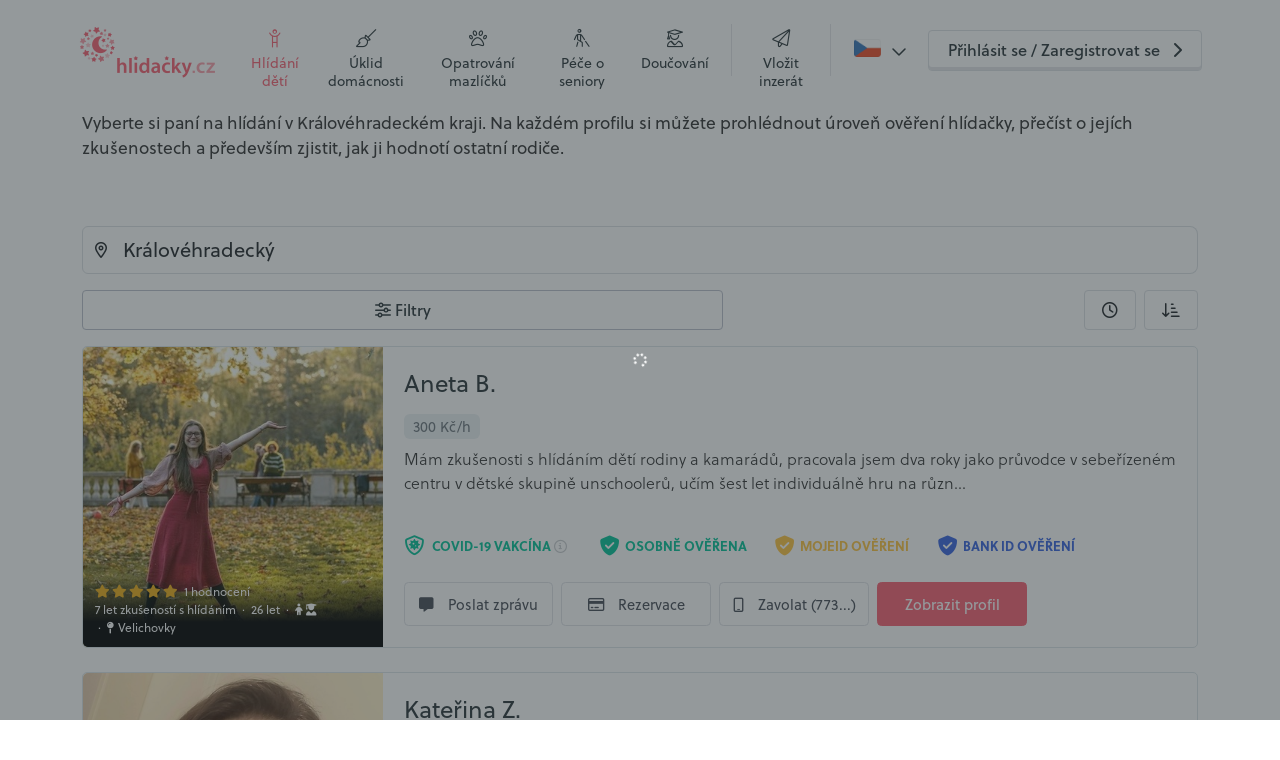

--- FILE ---
content_type: text/html; charset=utf-8
request_url: https://www.hlidacky.cz/hlidani-deti/6-kralovehradecky
body_size: 248615
content:
<!DOCTYPE html>
<html lang="cs">
<head>
  <meta charset="UTF-8">
  <meta http-equiv="X-UA-Compatible" content="IE=edge">
  <link rel="icon" type="image/x-icon" href="https://hlidacky-312899.c.cdn77.org/assets/favicon-ca3f029612b81ac70de7f31b070b97d13641f3fa5222ad3b403404a4cacd5e32.ico" />
    <meta name="viewport" content="width=device-width, initial-scale=1.0">
    <meta name="hybrid-app" content="false">
  <meta name="csrf-param" content="authenticity_token" />
<meta name="csrf-token" content="UPfo1fjIgy0RGezmhuE0nsSzaLsD2pdYgg8YQLJaiKdh5oK3lPtLZg1m_rnTRshqwEx6SOQ4OovE-yE1jo6e8A" />
    <link rel="preconnect" href="https://hlidacky-312899.c.cdn77.org">

  <link rel="preconnect" href="https://cdn-production-cz-hlidacky-312899.c.cdn77.org/">

  <link rel="prefetch" href="https://use.typekit.net/ciu2vdq.js" as="script" crossorigin>
<link rel="preconnect" href="https://kit-pro.fontawesome.com" crossorigin>
<script src="https://hlidacky-312899.c.cdn77.org/assets/legacy/font_awesome_kit-7ce04cdb91db74fcd7dc41244a48b1b17ef3b23df1d2497d66251a0daaa5a640.js" debug="false" data-turbo-track="reload"></script>
  <script>
    (function(d) {
      var config = {
        kitId: "ciu2vdq",
        scriptTimeout: 3000,
        async: true
      },
      h=d.documentElement,t=setTimeout(function(){h.className=h.className.replace(/\bwf-loading\b/g,"")+" wf-inactive";},config.scriptTimeout),tk=d.createElement("script"),f=false,s=d.getElementsByTagName("script")[0],a;h.className+=" wf-loading";tk.src='https://use.typekit.net/'+config.kitId+'.js';tk.async=true;tk.onload=tk.onreadystatechange=function(){a=this.readyState;if(f||a&&a!="complete"&&a!="loaded")return;f=true;clearTimeout(t);try{Typekit.load(config)}catch(e){}};s.parentNode.insertBefore(tk,s)
    })(document);
  </script>

    <script src="https://accounts.google.com/gsi/client" async defer></script>

  <script src="https://js.pusher.com/3.0/pusher.min.js" defer></script>
  <meta name="turbo-cache-control" content="no-cache">
<meta name="turbo-prefetch" content="false">
  <link rel="stylesheet" href="https://hlidacky-312899.c.cdn77.org/assets/bootstrap_custom-5e67c4c21a5c36d3ddaef833917f299809fcb79e5c6f79a2785c9ee6bd195f93.css" data-turbo-track="dynamic" />
<link rel="stylesheet" href="https://hlidacky-312899.c.cdn77.org/assets/application-6f5eb7c352a04e29f4aa21359ec763be61fc01640832ae8770d24c939a14f114.css" data-turbo-track="dynamic" />
  <script type="importmap" data-turbo-track="reload">{
  "imports": {
    "application-mcj": "https://hlidacky-312899.c.cdn77.org/assets/mission_control/jobs/application-01cb52bddd1380ea3266c86995f5f333f8adfc2fd94fd21c92a835364f6b7d05.js",
    "@hotwired/turbo-rails": "https://hlidacky-312899.c.cdn77.org/assets/turbo-e794bb9c5cf7f83d10915cd49d2c88b18b5360326af9597f0962f8b2e3af11f7.js",
    "@hotwired/stimulus": "https://hlidacky-312899.c.cdn77.org/assets/stimulus.min-23ad44033807e382f151dbb7b4173823f91517c0da6957269ec2b2bd8a88142d.js",
    "@hotwired/stimulus-loading": "https://hlidacky-312899.c.cdn77.org/assets/stimulus-loading-838a382095236d9af292dc6d28d257dc3aa85e7226af04fcb68646ef1ea67f39.js",
    "@rails/request.js": "https://hlidacky-312899.c.cdn77.org/assets/requestjs-e4935bd51546f0b1a5337781e118d11d25a52b997d9a6bed8e8a31e27b88592c.js",
    "bootstrap": "https://hlidacky-312899.c.cdn77.org/assets/bootstrap-584d12c880ad2fdff66218f8ac3051f8f9d8156a49b09319db60abdcc3480241.js",
    "jquery": "https://hlidacky-312899.c.cdn77.org/assets/jquery-eb338c9c127e66d4cda9d4005b4a54bcd9e794c531c775688c7236f79d1fab00.js",
    "jquery-ujs": "https://hlidacky-312899.c.cdn77.org/assets/jquery_ujs-716b4134f05844a3ea631f892bfd049cb03fe7d80a6c9461270c67541709fecb.js",
    "jquery-ui": "https://hlidacky-312899.c.cdn77.org/assets/jquery-ui-f2bc924bbf0d8dd52e7f68be3158385d4bbc2967cc10ad4e5f5fc8ba7e566062.js",
    "timepicker": "https://hlidacky-312899.c.cdn77.org/assets/jquery.timepicker-8760f546be65801a407998d96fc4326ec56c42dd3406e4439618c1f9d0a7096f.js",
    "popper": "https://hlidacky-312899.c.cdn77.org/assets/popper-b7238b54c40c28a71898c7c181172d583cb4b5fb37ce7a38448b6e4b6cc0dd74.js",
    "select2": "https://hlidacky-312899.c.cdn77.org/assets/select2-06fb1f3ab810b97c531b7207a47ddb51376d20c2d1461af0548781267cf5e850.js",
    "@rails/activestorage": "https://hlidacky-312899.c.cdn77.org/assets/@rails--activestorage-dd46f400bac10794de88b48f8cb79e713b1f72df81f94f61d9cb6c280cfdfd5d.js",
    "intl-tel-input": "https://hlidacky-312899.c.cdn77.org/assets/intl-tel-input-0511ed3189f21007f9035e7c1f6ac9b12647f76ab75e8c4a65366170620940fc.js",
    "intl-tel-input/utils": "https://hlidacky-312899.c.cdn77.org/assets/intl-tel-input/utils-62b8a9ed95ec60098a241789daf604762b9a9d10e4cda3fe50bcc7a6afa05674.js",
    "jquery.are-you-sure": "https://hlidacky-312899.c.cdn77.org/assets/jquery.are-you-sure-3108fca9d71ab4daccc998b399fbd319391ba368dd7b62a212b7792ae80e9e69.js",
    "js.cookie": "https://hlidacky-312899.c.cdn77.org/assets/js.cookie-2d9fcffd9169688759380003993967e8c6b8bc3c4f446bcc4ae63367353d442e.js",
    "lazyframe": "https://hlidacky-312899.c.cdn77.org/assets/lazyframe-4e30ada6669501ebdb25e4e8fcfa1978ad87f88278e7fa72f5d977160de5b113.js",
    "moment": "https://hlidacky-312899.c.cdn77.org/assets/moment-91ee1ed35d352318c9270a9414eb85fc9c7f97f4059164848ed8e5bd00205a9c.js",
    "photoswipe": "https://hlidacky-312899.c.cdn77.org/assets/photoswipe-764792fc79c7ca2a634263be20e566c45222609c5a0ccc24dc41caa2684da9c1.js",
    "photoswipe-lightbox": "https://hlidacky-312899.c.cdn77.org/assets/photoswipe-lightbox-1c1167fdfda549935f12ce3a6e399fe7b75bd872a42472b04011305857685ed4.js",
    "lodash": "https://hlidacky-312899.c.cdn77.org/assets/lodash-6aed4661a458a790a83d8d856da150a9a5e0172acdaa1c2b747a1156d0195370.js",
    "stimulus-use": "https://hlidacky-312899.c.cdn77.org/assets/stimulus-use-c9fbaf95f9cdbf5da7ff264741fe53aa11d3f038efc43c65f95464b7a1d8d42f.js",
    "stimulus-places-autocomplete": "https://hlidacky-312899.c.cdn77.org/assets/stimulus-places-autocomplete-9730f32c8031f58c4c5a5e1bda8fc04ab9d175f6cdd21707d0da473152deb65e.js",
    "stimulus-components-auto-submit": "https://hlidacky-312899.c.cdn77.org/assets/@stimulus-components--auto-submit-87dd78d04a34f6ccbb825e7b2ae777617b0a3fc18ecd74b2f08dd1e62a74203d.js",
    "stimulus-components-scroll-reveal": "https://hlidacky-312899.c.cdn77.org/assets/@stimulus-components--scroll-reveal-192c4fd47ae0b21537764fa2df54b97f3d8fed19c85b6c53f4b2385f8d20237e.js",
    "ua-parser-js": "https://hlidacky-312899.c.cdn77.org/assets/ua-parser-js-f18c5745dd0289b9a017e8250522dd79c111c38ef1fe2b684d39483dff97252d.js",
    "@appsignal/javascript": "https://hlidacky-312899.c.cdn77.org/assets/@appsignal--javascript-e6df8163fcd271411f5f74312029f4b3e19f5fb94180a9248393e733a9e8394d.js",
    "@appsignal/core": "https://hlidacky-312899.c.cdn77.org/assets/@appsignal--core-e76f78acc1696b6a11e00523a34e0ce92de182a7ee8e96f9d9264dd61132141e.js",
    "@appsignal/stimulus": "https://hlidacky-312899.c.cdn77.org/assets/@appsignal--stimulus-c764ccb90e6b5b10403e3a851b6328b4f65b31b59c01e4cf0fd0b1d5cce049e3.js",
    "@appsignal/plugin-breadcrumbs-network": "https://hlidacky-312899.c.cdn77.org/assets/@appsignal--plugin-breadcrumbs-network-8181c4def5c48b514d03f836f7ac69a4dd33862f37e92a4a2e4b895c3e32f4e8.js",
    "https": "https://hlidacky-312899.c.cdn77.org/assets/https-cb894e495fbd38745877950b36b48dcc60d30d3cb2b645b2898d1ba5e678e160.js",
    "tslib": "https://hlidacky-312899.c.cdn77.org/assets/tslib-aa28aa3bb1ea14a09a622f5d36370a78892ed0f4ae505655feda1da643efffe2.js",
    "polyfill-replace-children": "https://hlidacky-312899.c.cdn77.org/assets/polyfill-replace-children-3e2429876d9ecdf2eca09015dc5edcd45d574f6c2963e7c26d854839b9120255.js",
    "jquery.autosave": "https://hlidacky-312899.c.cdn77.org/assets/jquery.autosave-b864e934f6a530627e1a205e2ceaa230d259b6db68b8419265e5aabce408d019.js",
    "jquery.fileupload": "https://hlidacky-312899.c.cdn77.org/assets/jquery.fileupload.min-9c0d56736edeb09abb8d4b8931e2d47d6a20fb5794745f45517d5676f8a261b6.js",
    "cropper": "https://hlidacky-312899.c.cdn77.org/assets/cropper.min-5e42554d1c035980b29fbb1cf5596cbd0723ddb8fa8e943344e666298f3a255c.js",
    "jquery-cropper": "https://hlidacky-312899.c.cdn77.org/assets/jquery-cropper.min-b87949967138486d5428d0092acb2613d52a38f401b099bac0f25f01d39f4ec3.js",
    "data-confirm-modal": "https://hlidacky-312899.c.cdn77.org/assets/data-confirm-modal-193128aa112781fa9385dc8f4d10d62c664f8a49029923f0b3094284f1695fba.js",
    "application": "https://hlidacky-312899.c.cdn77.org/assets/application-25ca5e557b920fb01cb959f09a75ba85407b9af34b750937557d922ac805336c.js",
    "admin": "https://hlidacky-312899.c.cdn77.org/assets/admin-47de7f78c862d82e1ba90fc1c2f9239b5c266dcfe812549e41b9b339fdba4aa0.js",
    "initializers/rails_config": "https://hlidacky-312899.c.cdn77.org/assets/initializers/rails_config-a03a5bf817f7283176dc23f13e2f23d758a6d6de18e35ae6ea5c05ad28ebf81f.js",
    "d3": "https://hlidacky-312899.c.cdn77.org/assets/d3-5de2d15f2377302ca3f216cf730a317892a79ea9e76457968babe6be7e4cbf08.js",
    "d3-array": "https://hlidacky-312899.c.cdn77.org/assets/d3-array-228651a0b58ece89cadc5308f3e0e080382dcc6258d3d9079da064f6fe67f7e6.js",
    "d3-axis": "https://hlidacky-312899.c.cdn77.org/assets/d3-axis-8800b4629dcf390a1a6fe286014507b8013fed58b59a73cd58f9c2d3e631e930.js",
    "d3-brush": "https://hlidacky-312899.c.cdn77.org/assets/d3-brush-d8ac4dc9701a05cb80dcd37518c9547976a695896a38ef7e0e80355c7b73dc3e.js",
    "d3-chord": "https://hlidacky-312899.c.cdn77.org/assets/d3-chord-88bd33da3cefa8120784b8e409e410d4cac714bc419175b99ea8145e1d66dd0d.js",
    "d3-color": "https://hlidacky-312899.c.cdn77.org/assets/d3-color-aebd4ff1d43db1694e5dd3753a2de75dbb70c761fd7e4dad88fb49bf7d1704ae.js",
    "d3-contour": "https://hlidacky-312899.c.cdn77.org/assets/d3-contour-7180d5d790b3ebd79246f26d436cea7eda7eefbac752cea8739e5418e7116595.js",
    "d3-delaunay": "https://hlidacky-312899.c.cdn77.org/assets/d3-delaunay-a9635e506f0c6e98a50bead03f4c930040a8f4c9ce045c932c8f97e8d8eed7ef.js",
    "d3-dispatch": "https://hlidacky-312899.c.cdn77.org/assets/d3-dispatch-1c2445e1c62aebde7b218289a4bec7c171f18cd159b0b7557967cb75ffbb9a7f.js",
    "d3-drag": "https://hlidacky-312899.c.cdn77.org/assets/d3-drag-a7b325d87408a5846dbaf3f6d87a8407c20d5ee0f6a8a4d727f6182fc5d31ee7.js",
    "d3-dsv": "https://hlidacky-312899.c.cdn77.org/assets/d3-dsv-6d815f39afd2e0c244cc24bacca26d87b48a33a0c55be8b4cf3f679f08012003.js",
    "d3-ease": "https://hlidacky-312899.c.cdn77.org/assets/d3-ease-c18f5b5d227b3783eeff8d823ea2826e4038dd240e60807bb97c55ac2106e9d6.js",
    "d3-fetch": "https://hlidacky-312899.c.cdn77.org/assets/d3-fetch-c40651e4e14893bfa0c7944aa9cbe97469374f65b683d10456e7cca72b6c779a.js",
    "d3-force": "https://hlidacky-312899.c.cdn77.org/assets/d3-force-29cdfe00b8ed36a9f419d880c540d34657dc06d6fc9ebad55460f795f237feac.js",
    "d3-format": "https://hlidacky-312899.c.cdn77.org/assets/d3-format-040929c60226ce77bf43ee02d6804d67fa7a3ced62b3ebea6ac0ba4d538a1d20.js",
    "d3-geo": "https://hlidacky-312899.c.cdn77.org/assets/d3-geo-725004f77c10d9cec6d56338793808fbd84382af63bc4f86dfecc510cd06096c.js",
    "d3-hierarchy": "https://hlidacky-312899.c.cdn77.org/assets/d3-hierarchy-89fbc09619a773fa1da3e669604621745b5f6d68d067a8de8231f03f203a8e98.js",
    "d3-interpolate": "https://hlidacky-312899.c.cdn77.org/assets/d3-interpolate-1229085b32ef4f642f8e341388162867ca9a9980f23bb0e0fb3fb13184b3f957.js",
    "d3-path": "https://hlidacky-312899.c.cdn77.org/assets/d3-path-46bb9b1c3ff7864bd2dedf4fa032f79d3b03c2f5851ce4063055970be7409dc5.js",
    "d3-polygon": "https://hlidacky-312899.c.cdn77.org/assets/d3-polygon-03055cc2c49f8a454e50bd67048973d46d9007f4d68b0d8729ecbf1381d41aeb.js",
    "d3-quadtree": "https://hlidacky-312899.c.cdn77.org/assets/d3-quadtree-40458886e2f5bcd9cf3242d8d244fad04545d028bf7ab48bb672e003a00926bd.js",
    "d3-random": "https://hlidacky-312899.c.cdn77.org/assets/d3-random-7bf6b56abc002a17cc06cc0aacd31fbc39ff0dbd5405039fda10f4c9f1331232.js",
    "d3-scale": "https://hlidacky-312899.c.cdn77.org/assets/d3-scale-5fb7b6f956672187378579cc8183d98cbc4e2ca77101e1cb53859cbdac89e537.js",
    "d3-scale-chromatic": "https://hlidacky-312899.c.cdn77.org/assets/d3-scale-chromatic-bb4c70089f7c99ee7008d5298152bddb79cf19a435e74ee941c7890539c63271.js",
    "d3-selection": "https://hlidacky-312899.c.cdn77.org/assets/d3-selection-ac82ff63f5d9f00059788ebc556ebbd8d9c28d80d70e8073db66f208f5303e67.js",
    "d3-shape": "https://hlidacky-312899.c.cdn77.org/assets/d3-shape-37d4bbda006f5ed8b5c7e9a135d109a0a9538ee949c032c13b5d102004a6244d.js",
    "d3-time": "https://hlidacky-312899.c.cdn77.org/assets/d3-time-9c00d2ee9c65410c4fd0fe1221b021d8eac934e8478a58ca6916d22ce4554e2b.js",
    "d3-time-format": "https://hlidacky-312899.c.cdn77.org/assets/d3-time-format-3bc00bf19b856bb0f5a728ece15f2309c04de33297ac668df6d8f5accb9e0b81.js",
    "d3-timer": "https://hlidacky-312899.c.cdn77.org/assets/d3-timer-3b2467b25800ca7d29f1f74ac839d8fd19fee522e90b599863619122df6db0af.js",
    "d3-transition": "https://hlidacky-312899.c.cdn77.org/assets/d3-transition-8980b0bf5886fb34713c7515053a2de286de0d6809f59b03c3556019d54243cd.js",
    "d3-zoom": "https://hlidacky-312899.c.cdn77.org/assets/d3-zoom-b45725356634b21ccda0b6c8db24c91bfd3eddac21e3e2b9495f680b34d577a0.js",
    "delaunator": "https://hlidacky-312899.c.cdn77.org/assets/delaunator-aaef63b5954efbedca700a67887a5860cfc88c6af7aa2f1b5e581f680b05ed9e.js",
    "internmap": "https://hlidacky-312899.c.cdn77.org/assets/internmap-c0cde3b920382577a48f45403744f7ea1285d691c2b2902a2ff0f5468877a776.js",
    "robust-predicates": "https://hlidacky-312899.c.cdn77.org/assets/robust-predicates-2de24a5fed1f67afa28f0084c1cff43ab05231986cd00d6a822e6dec87eaadee.js",
    "ouibounce": "https://hlidacky-312899.c.cdn77.org/assets/ouibounce-ebf5e0a14371c530b06bbe71e212b2d7e53a0da1d647cb7351023b4ac30d3fa9.js",
    "trix": "https://hlidacky-312899.c.cdn77.org/assets/trix-69cd655e0730a7c8cff602eceab0ce223edb03707075c5e4bcb1586209726c8e.js",
    "@rails/actiontext": "https://hlidacky-312899.c.cdn77.org/assets/actiontext.esm-8bf13306699970ea8e97f980f3b5ae3d6d396736890b00b888c99cf34a7a7f1c.js",
    "headroom": "https://hlidacky-312899.c.cdn77.org/assets/headroom-dad413f2a18ff0fa8d904cd6bc38d560afeab34356b3060605eda8b12a34966d.js",
    "@googlemaps/markerclusterer": "https://hlidacky-312899.c.cdn77.org/@googlemaps--markerclusterer.js",
    "fast-deep-equal": "https://hlidacky-312899.c.cdn77.org/fast-deep-equal.js",
    "kdbush": "https://hlidacky-312899.c.cdn77.org/kdbush.js",
    "supercluster": "https://hlidacky-312899.c.cdn77.org/supercluster.js",
    "controllers/application": "https://hlidacky-312899.c.cdn77.org/assets/controllers/application-9e8a8db152fa71d1fc02b5b5c67ffcee8f6a2ee38de208f7b08bbdf003fd755e.js",
    "controllers/form_controller": "https://hlidacky-312899.c.cdn77.org/assets/mission_control/jobs/controllers/form_controller-67051194b446c76a7d96dc33f40b7510f59136409341fd27893ccb7d24755a7a.js",
    "controllers": "https://hlidacky-312899.c.cdn77.org/assets/controllers/index-7d269ab8d5e032d6f67e60fe54d3044efbf0ac90b56ef0c5c9f22c2f47db9cf1.js",
    "helpers/debounce_helpers": "https://hlidacky-312899.c.cdn77.org/assets/mission_control/jobs/helpers/debounce_helpers-5129da3a7890726efeb9002d7cc75f9584d046da0cccbc0dbd0f78862be754c4.js",
    "helpers": "https://hlidacky-312899.c.cdn77.org/assets/mission_control/jobs/helpers/index-bd2be9b0852555d5ad45badc2808cd7fd2c2202756bde25c634d5d90d3fb0b26.js",
    "initializers/activestorage": "https://hlidacky-312899.c.cdn77.org/assets/initializers/activestorage-6eac1dfd71a2e82b93cb40463d4b0c7122f24cff803f36d7aaddb2150a1dde88.js",
    "initializers/appsignal": "https://hlidacky-312899.c.cdn77.org/assets/initializers/appsignal-6e60356c57aff9320839f27d70704941d1bcf6c8cdace5bf61c7943b6850e8b9.js",
    "initializers/bootstrap": "https://hlidacky-312899.c.cdn77.org/assets/initializers/bootstrap-ec1800052fc9ec6197b1a04a3aab0e649000a56ca1c0e2c0592cda50f14da952.js",
    "initializers/capybara_mouse_pointer": "https://hlidacky-312899.c.cdn77.org/assets/initializers/capybara_mouse_pointer-b95a5b3011a782c354b1ace14b6b15c6fb5270394c145cf2a944f18303456450.js",
    "initializers/facebook_sdk": "https://hlidacky-312899.c.cdn77.org/assets/initializers/facebook_sdk-fdea9a0b9f4bc3a103afce5c32ba23f69795d5fcc446981f772e4a49c1137461.js",
    "initializers": "https://hlidacky-312899.c.cdn77.org/assets/initializers/index-09f8b63274faeb2c3ff1456045aecdb792a65d6d3f66d2e767bcff0bbf8f2043.js",
    "initializers/jquery": "https://hlidacky-312899.c.cdn77.org/assets/initializers/jquery-eea5cb1ab1a24904db01ec523ac9d81b69344de169465b60bc673a5adc403f9f.js",
    "initializers/moment": "https://hlidacky-312899.c.cdn77.org/assets/initializers/moment-99a53bd95028dd9359c3c51399c23dedd92a7a810d8c0b5f8ea4d1d4d9825a98.js",
    "initializers/photoswipe": "https://hlidacky-312899.c.cdn77.org/assets/initializers/photoswipe-dfc74360cea5766f7522761d5f4d8a23a2945b40c44dfff914659e8c6ef421a1.js",
    "initializers/translation_annotations": "https://hlidacky-312899.c.cdn77.org/assets/initializers/translation_annotations-4679546d60a29caee67a6fc5c17f8643771ad063b4ac39b3680741accf75b8df.js",
    "initializers/trix_editor": "https://hlidacky-312899.c.cdn77.org/assets/initializers/trix_editor-83fceef2e9d676d8e7999d7a7396200c9f302bc0658d2809ebbd8b733f21c264.js",
    "initializers/turbo": "https://hlidacky-312899.c.cdn77.org/assets/initializers/turbo-7f8a2f597925df7b689bb2972683a50a22ebf7173af44f23fad3b7a9ee834714.js",
    "mixins/place_form_handler": "https://hlidacky-312899.c.cdn77.org/assets/mixins/place_form_handler-9e8f7dbd3aeaf5aae8b735646b52f2335f9b50953bbe2255ce02594150f0e6ca.js",
    "controllers/authentication/apple_controller": "https://hlidacky-312899.c.cdn77.org/assets/controllers/authentication/apple_controller-f7283c841a334e789f083c7ff53417f77a4f3ca992b01c8251768f734632a7c0.js",
    "controllers/authentication/check_email_form_controller": "https://hlidacky-312899.c.cdn77.org/assets/controllers/authentication/check_email_form_controller-98cc59fa6fdfc0a879df26f0989141ee12fa3b59ae58978c33cf374ab4147ee0.js",
    "controllers/authentication/context_controller": "https://hlidacky-312899.c.cdn77.org/assets/controllers/authentication/context_controller-27aee5b5a8f40eecf5d385f8906440f1ea0e72938feff0632c653abe6095863d.js",
    "controllers/authentication/facebook_controller": "https://hlidacky-312899.c.cdn77.org/assets/controllers/authentication/facebook_controller-babcd071b406958add9c7d2e6c387fb0509b8a886cb529662000ddfd49fee86d.js",
    "controllers/authentication/google_controller": "https://hlidacky-312899.c.cdn77.org/assets/controllers/authentication/google_controller-15747d95a40b059fd99d1afc1624573fec06307382128eedcca9d86b1283d347.js",
    "controllers/authentication/helpers": "https://hlidacky-312899.c.cdn77.org/assets/controllers/authentication/helpers-16f9c731e3fbaa75e240e3df4961dec99a458e1ffce8cce6ba9d0e0c02565b31.js",
    "controllers/authentication/identity_signin_form_controller": "https://hlidacky-312899.c.cdn77.org/assets/controllers/authentication/identity_signin_form_controller-d6014274e70c53b7a9908fc1c13027aba1a4411805ed78ab6e72fde62ccc0b01.js",
    "controllers/authentication/modal_controller": "https://hlidacky-312899.c.cdn77.org/assets/controllers/authentication/modal_controller-8e6931a4f99d0864afa591bd5c2d3669663a7388a6f6470837b688a326cd26f6.js",
    "controllers/authentication/mojeid_controller": "https://hlidacky-312899.c.cdn77.org/assets/controllers/authentication/mojeid_controller-2d25c2508462aaf6960aa5bb01ca8a705d6cb638280f180973f0b561a4531659.js",
    "controllers/authentication/pin_input_controller": "https://hlidacky-312899.c.cdn77.org/assets/controllers/authentication/pin_input_controller-c1643f828b020cfa7c188422db8f8128d4051265660afc9b4086c5b4499f8613.js",
    "controllers/autoimport_controller": "https://hlidacky-312899.c.cdn77.org/assets/controllers/autoimport_controller-02fd661cd60ebd26832b516d35c74ba7469d58b975361ee8ffed9feb4c904d4f.js",
    "controllers/backend/dynamic_pricing/pricelist_subscription_plan_form_controller": "https://hlidacky-312899.c.cdn77.org/assets/controllers/backend/dynamic_pricing/pricelist_subscription_plan_form_controller-96aa419ffdfa6a81071ed27120dab3dc5b4a5bc457a45cf54956d853b0560392.js",
    "controllers/backend/id_documents_ocr_controller": "https://hlidacky-312899.c.cdn77.org/assets/controllers/backend/id_documents_ocr_controller-d0161fe3ab1c238eee5b01c34ea2bcb3734ebc55d9d7c0b6b8b7a7f180d75706.js",
    "controllers/backend/image_rotator_controller": "https://hlidacky-312899.c.cdn77.org/assets/controllers/backend/image_rotator_controller-31096feac476b353201412d57d0459ba01af063cc261b1020b9a6e8741881610.js",
    "controllers/backend/locations_map_controller": "https://hlidacky-312899.c.cdn77.org/assets/controllers/backend/locations_map_controller-6c6b2f03f4a894d9123f8347297f1e5a2b2255fac3d8f1d66f8224382c8cf816.js",
    "controllers/backend/turn_on_tooltips_controller": "https://hlidacky-312899.c.cdn77.org/assets/controllers/backend/turn_on_tooltips_controller-ddbcde9a0227c049e6a2035b5b5ed669eb3619000fbb1a95fc34a7a5c2165a09.js",
    "controllers/booking_pays_controller": "https://hlidacky-312899.c.cdn77.org/assets/controllers/booking_pays_controller-8a1e94f1ccdf103b0474b1ae018e7fc2e5a8a537c89548cbf48116c17a719551.js",
    "controllers/bookings/accordion_controller": "https://hlidacky-312899.c.cdn77.org/assets/controllers/bookings/accordion_controller-606ba9bd243443468b0278b8beab8d9171de1ba7803c596c58ce23a2d3a6f35a.js",
    "controllers/bookings/disable_collapsed_controller": "https://hlidacky-312899.c.cdn77.org/assets/controllers/bookings/disable_collapsed_controller-e82f5ad7ee53cdef4fb257855df4e2c45df2a5ce3fe68d3ba9e153a4266e3b2b.js",
    "controllers/bookings/submit_controller": "https://hlidacky-312899.c.cdn77.org/assets/controllers/bookings/submit_controller-19bff4b6e6f1577f74e79314918d082f68c08c60d24c0911774263d8a03e4909.js",
    "controllers/bookings_controller": "https://hlidacky-312899.c.cdn77.org/assets/controllers/bookings_controller-971b387080924d1e660ff040846fbd1d3eafd72ca84e80235810ad8de1b607e9.js",
    "controllers/bs/close_modal_on_turbo_frame_success_controller": "https://hlidacky-312899.c.cdn77.org/assets/controllers/bs/close_modal_on_turbo_frame_success_controller-74fe0884921ece401210628ec8da9604b82d61d3f4e21b50d98f3749a9131e9d.js",
    "controllers/bs/modal_controller": "https://hlidacky-312899.c.cdn77.org/assets/controllers/bs/modal_controller-1f0e6b993c5c14457a145f5de7c72154a2298540e2189a6f492ee46ae18548b9.js",
    "controllers/bs/popover_controller": "https://hlidacky-312899.c.cdn77.org/assets/controllers/bs/popover_controller-39148b06ef7ca0f4785ce1327a4b7b20a20542a9a9170f07d827f5ef8cc7dd82.js",
    "controllers/bs/toast_controller": "https://hlidacky-312899.c.cdn77.org/assets/controllers/bs/toast_controller-f984d60737e732fb5ef3a3ff364a67f3e63c463b3f796117ce651e275bbb3e19.js",
    "controllers/bs/tooltip_controller": "https://hlidacky-312899.c.cdn77.org/assets/controllers/bs/tooltip_controller-3fd76343132a380d5ed84333a0d9ba3c75586ea61a2e374720009a37ebdc7e95.js",
    "controllers/calendar_controller": "https://hlidacky-312899.c.cdn77.org/assets/controllers/calendar_controller-a33ae16f69a25ee4321e0e0c91ab5d4af65299ce573f2d50b0087b4f92c15f2b.js",
    "controllers/campaigns/form_controller": "https://hlidacky-312899.c.cdn77.org/assets/controllers/campaigns/form_controller-7fbbb51ba7f693d03e05c415ebf91403823d14722ea794ec89f2879d5c0d6960.js",
    "controllers/carousel_controller": "https://hlidacky-312899.c.cdn77.org/assets/controllers/carousel_controller-5c0e7093e6e777f0a88b68cc459e0554a2a094c023ad996189073f2e5f97dec6.js",
    "controllers/char_count_controller": "https://hlidacky-312899.c.cdn77.org/assets/controllers/char_count_controller-94a4b8264eee9d3d4738033b3c1e68c25e1c380061f89461a2b54ee79856ee7a.js",
    "controllers/checkbox_form_controller": "https://hlidacky-312899.c.cdn77.org/assets/controllers/checkbox_form_controller-078c12d5515f0b06f463de9b5d9c9760e296769260857fe735b6c6f4c914e42b.js",
    "controllers/clipboard_controller": "https://hlidacky-312899.c.cdn77.org/assets/controllers/clipboard_controller-69e36aa6b5eda5e2d56bef0b6a4aa1ea24884255dc642242c670ab263c39e005.js",
    "controllers/cms/cta_analytics_controller": "https://hlidacky-312899.c.cdn77.org/assets/controllers/cms/cta_analytics_controller-6f354c7219912cefc6bbf4cd9e1ce2ddbfa3687ad5ad5770cbbf346ab72fd8ff.js",
    "controllers/cms/exit_page_modal_controller": "https://hlidacky-312899.c.cdn77.org/assets/controllers/cms/exit_page_modal_controller-8eccd87336d35540e44346f988a5bba92994c312bdeec4eb1980600b50158950.js",
    "controllers/cms/price_calculator_controller": "https://hlidacky-312899.c.cdn77.org/assets/controllers/cms/price_calculator_controller-aa0aaaaca413fc23c941a2b60d934945f565e334d648cba5a467d1ad949b647a.js",
    "controllers/cms/registration_wall_controller": "https://hlidacky-312899.c.cdn77.org/assets/controllers/cms/registration_wall_controller-9233a4a7fa536fc2b33639627d7935e90cf550ec477f4dc5feca6ee2811a58db.js",
    "controllers/cms/search_service_controller": "https://hlidacky-312899.c.cdn77.org/assets/controllers/cms/search_service_controller-84cf7b437e7794847599f6758e041971ac12299e92997deb32f788312180b115.js",
    "controllers/cookies_controller": "https://hlidacky-312899.c.cdn77.org/assets/controllers/cookies_controller-91577fce7ac818674a523f83d78177138951bcc8f2e88008edb2cb281b869330.js",
    "controllers/design/colors_controller": "https://hlidacky-312899.c.cdn77.org/assets/controllers/design/colors_controller-671d656d9ca5805f94e33b8d7e153d60934ba54a84d965c794c7a4a0e8942f0c.js",
    "controllers/dynamic_pricing/horizontal_pricelist_controller": "https://hlidacky-312899.c.cdn77.org/assets/controllers/dynamic_pricing/horizontal_pricelist_controller-1736ae8efeb6f1dba204e0d97ae00ded2478a1e5803ffb514c6c64c3d92af60b.js",
    "controllers/dynamic_pricing/subscriptions_controller": "https://hlidacky-312899.c.cdn77.org/assets/controllers/dynamic_pricing/subscriptions_controller-cb20c8cf4fe3c27426aefbda6823a1f69796dd9105f22593920c02f0f1123178.js",
    "controllers/enable_input_controller": "https://hlidacky-312899.c.cdn77.org/assets/controllers/enable_input_controller-f3da35c7551eb6a9fe74c205ce2c626dcb4da891b2c12bfb72221da35f09b014.js",
    "controllers/file_upload_controller": "https://hlidacky-312899.c.cdn77.org/assets/controllers/file_upload_controller-3896c8aff29387f233a24633af5c88dacfcb5851ef441c0fe6eb2b5ac990bd9c.js",
    "controllers/flash_message_controller": "https://hlidacky-312899.c.cdn77.org/assets/controllers/flash_message_controller-831e7de9bd64e4943568d560573b87c75af07fbb88d542766281069ff34fa1ce.js",
    "controllers/focus_on_appear_controller": "https://hlidacky-312899.c.cdn77.org/assets/controllers/focus_on_appear_controller-fb6c236d352d7dda883bf85fab9c798479ca1197e5e4d8229f8d127e1a23764c.js",
    "controllers/form/autosubmit_container_controller": "https://hlidacky-312899.c.cdn77.org/assets/controllers/form/autosubmit_container_controller-8ac626b15b340e0176be4a05120c84813c5d6332fd5828e7448ed3e6d78646b0.js",
    "controllers/form/autosubmit_controller": "https://hlidacky-312899.c.cdn77.org/assets/controllers/form/autosubmit_controller-bff6e5d207be60ed9296e671f2357b888e7c8965c8fccd07ff0224bc6e4f9370.js",
    "controllers/form/datetime_add_time_controller": "https://hlidacky-312899.c.cdn77.org/assets/controllers/form/datetime_add_time_controller-3f6ca87911e93f30e2159d00379642534efa9e5ce09d80bb226482dc0e18ca7f.js",
    "controllers/form/disable_collapsed_controller": "https://hlidacky-312899.c.cdn77.org/assets/controllers/form/disable_collapsed_controller-4d7f3d41b1bf31914f1fb85c4d8dfbd15055ca685c746d28a8fe6770d8b981c0.js",
    "controllers/form/focus_reveal_controller": "https://hlidacky-312899.c.cdn77.org/assets/controllers/form/focus_reveal_controller-882924cebbe0153eb383d4c98b8de9b50331311550f1b43aab2e50e681fb1ae3.js",
    "controllers/form/scroll_focused_controller": "https://hlidacky-312899.c.cdn77.org/assets/controllers/form/scroll_focused_controller-756f5817d81d2c1800d23bd078b0dc5b876f70b1deb4746cd2e296e3bc46878a.js",
    "controllers/form/sign_up_controller": "https://hlidacky-312899.c.cdn77.org/assets/controllers/form/sign_up_controller-1e016136b6e062ff603607d1de4b83fa9ee021e0fee7a5fbec9f6d58dbeda029.js",
    "controllers/form/textarea_eraser_controller": "https://hlidacky-312899.c.cdn77.org/assets/controllers/form/textarea_eraser_controller-d05b8089b9bc099feb3a3fed04e8b30e8c753a7067bab13ebd333e4906957a15.js",
    "controllers/form_stream_controller": "https://hlidacky-312899.c.cdn77.org/assets/controllers/form_stream_controller-49e2acd78748bdc53d83d8cce8b89a5abb84ab1a5c3aab54d16eed87fc010a44.js",
    "controllers/front/user_info_controller": "https://hlidacky-312899.c.cdn77.org/assets/controllers/front/user_info_controller-d845b06b038781262bbc23acbb6719a539240b343a9d0844dd51ec425741088c.js",
    "controllers/front_app_chat_controller": "https://hlidacky-312899.c.cdn77.org/assets/controllers/front_app_chat_controller-4b1faabb21dd66e85d762ff8237ca380ac63702e021040df453ccf47754c6eaf.js",
    "controllers/google/place_map_controller": "https://hlidacky-312899.c.cdn77.org/assets/controllers/google/place_map_controller-31d2d7a19cdb42adbcef43d5a18b7dc3d53f0ba6420e3367ff066dd0a86c245c.js",
    "controllers/google/places_controller": "https://hlidacky-312899.c.cdn77.org/assets/controllers/google/places_controller-a76ec47e166bca472ea7110f3e3a7d96116f977d94e439c3630a42be43638d93.js",
    "controllers/google_one_tap_controller": "https://hlidacky-312899.c.cdn77.org/assets/controllers/google_one_tap_controller-bdc9631c7c46fad0b975a921b1d123d86822d389d748f61c1b01085dd4c1e210.js",
    "controllers/google_place_submit_controller": "https://hlidacky-312899.c.cdn77.org/assets/controllers/google_place_submit_controller-1ef92b01229f857f2f61954614d4ffe2cb72c2a0bd42370b0f22fc0649cc0a11.js",
    "controllers/google_places_controller": "https://hlidacky-312899.c.cdn77.org/assets/controllers/google_places_controller-d8aec56896db0742390a8d2a10fde82bd951a6028caf2843393899662399dfd9.js",
    "controllers/gopay_controller": "https://hlidacky-312899.c.cdn77.org/assets/controllers/gopay_controller-c6e68c3ce7b9c66d72f712cce02656cf561c3b61b19de4684f4c7099263a033b.js",
    "controllers/header/scroll_controller": "https://hlidacky-312899.c.cdn77.org/assets/controllers/header/scroll_controller-6f8120ff3c08114d2231c0e69612c16f3264fc38df496599d341ad8cbc34b10b.js",
    "controllers/horizontal_scroller_controller": "https://hlidacky-312899.c.cdn77.org/assets/controllers/horizontal_scroller_controller-3b70e712084aaca2ed39a814801b4fc9acaef04283d168951ba49de18a5a73fe.js",
    "controllers/input_focus_spotlight_controller": "https://hlidacky-312899.c.cdn77.org/assets/controllers/input_focus_spotlight_controller-ec290157a916c55e7bf738c753f679f1922be7be2363b6114351b8968b51d852.js",
    "controllers/lazyframe_controller": "https://hlidacky-312899.c.cdn77.org/assets/controllers/lazyframe_controller-42207ae4d140eb02fb3235bb4accb1131d7f15e3ed16d585464c931c3e786b80.js",
    "controllers/mailers/display_toolbar_controller": "https://hlidacky-312899.c.cdn77.org/assets/controllers/mailers/display_toolbar_controller-7a0f159068a7dffcf83b35894eefd0e820b476026875c083d90c03a190536213.js",
    "controllers/memberships_controller": "https://hlidacky-312899.c.cdn77.org/assets/controllers/memberships_controller-1c7ab273990f35ca06e0596ec450928cd27bee0ec6fcd593b0d42a85c099eb63.js",
    "controllers/memberships_recurrence_consent_controller": "https://hlidacky-312899.c.cdn77.org/assets/controllers/memberships_recurrence_consent_controller-d11ac4b290d8aeef88f9032423c4d8934b40a00180c27ffdb80b10ba8d3d6a09.js",
    "controllers/merchandise_discount_controller": "https://hlidacky-312899.c.cdn77.org/assets/controllers/merchandise_discount_controller-5ccbe56bbd5bdbc79a55b58aac256f2e445fe60f11a170f9badf5cb8b6d718c5.js",
    "controllers/messages_controller": "https://hlidacky-312899.c.cdn77.org/assets/controllers/messages_controller-3785fa4ad879fb6d97487119b02e14218df99229f503cadd178b31fce891fd39.js",
    "controllers/modal_controller": "https://hlidacky-312899.c.cdn77.org/assets/controllers/modal_controller-a7a578cc16fe0018b490c91248f463504151807db30cac42e530ef146af93010.js",
    "controllers/need_login_controller": "https://hlidacky-312899.c.cdn77.org/assets/controllers/need_login_controller-8ecb1e848669c4b2fda13ab3f46b29d6ff43c634e57d6d2a54b7ee334558770d.js",
    "controllers/new_message_controller": "https://hlidacky-312899.c.cdn77.org/assets/controllers/new_message_controller-368c441ba3bff6d0494db465543f38071d3cc36558f67b2f345c8b17c774eb78.js",
    "controllers/notifications/message_reveal_controller": "https://hlidacky-312899.c.cdn77.org/assets/controllers/notifications/message_reveal_controller-ff733ac7f192bd57472e326be26ae0d42197702035e810849c78c05c6b786e43.js",
    "controllers/phone_controller": "https://hlidacky-312899.c.cdn77.org/assets/controllers/phone_controller-5769e06e203df1fa24aa03393c0fb4cba8bf29b13e378ab633268dee73adf4fc.js",
    "controllers/scroll_top_controller": "https://hlidacky-312899.c.cdn77.org/assets/controllers/scroll_top_controller-5fad2670d4340a5ebba8ad583d3f05a30e247e0551f7c046b379fab8e94a0c13.js",
    "controllers/searches/result_count_controller": "https://hlidacky-312899.c.cdn77.org/assets/controllers/searches/result_count_controller-f0c0761730525a9e82e3023c27dfb484a74e108f258ca4cb7a5abd6edee50988.js",
    "controllers/show_password_controller": "https://hlidacky-312899.c.cdn77.org/assets/controllers/show_password_controller-ed964e3f5d31dad64eacc2ba3bdb64541d6b70a31907964c3189a4de10759553.js",
    "controllers/tabs_controller": "https://hlidacky-312899.c.cdn77.org/assets/controllers/tabs_controller-35a8d6b8f04059a0e87005407862b73cb2056f8e35a5d0bbbbf39675315bac1f.js",
    "controllers/template_activation/activation_controller": "https://hlidacky-312899.c.cdn77.org/assets/controllers/template_activation/activation_controller-bf3bb48f45143db4cef68dc5c620849f61b7c32912caa519bd799f517c79ea89.js",
    "controllers/textarea_autogrow_controller": "https://hlidacky-312899.c.cdn77.org/assets/controllers/textarea_autogrow_controller-5b11d857ab8ac22eda8a3fc7e8ee241bd1d375b4f089cce8fd88b41c74a81307.js",
    "controllers/time_picker_controller": "https://hlidacky-312899.c.cdn77.org/assets/controllers/time_picker_controller-480d225973225e121be2112ae0753fa10dae42381e4ab7ed453597c654f600bf.js",
    "controllers/toggle_visibility_controller": "https://hlidacky-312899.c.cdn77.org/assets/controllers/toggle_visibility_controller-6c48f5bb81d4612cd55508e3afdf78e03e14c671d223eb9d635ed3acd6183281.js",
    "controllers/translation_annotation_controller": "https://hlidacky-312899.c.cdn77.org/assets/controllers/translation_annotation_controller-753d8246320cf9edf8bc6680e194e00664417f127d9cde396657dfb847f1bd11.js",
    "controllers/translation_annotation_toolbar_controller": "https://hlidacky-312899.c.cdn77.org/assets/controllers/translation_annotation_toolbar_controller-8198a8fd1b13cd20d57caaa15fa8b4bbe53d19adfe64e09a956333ca9eb530e7.js",
    "controllers/trix/default_controller": "https://hlidacky-312899.c.cdn77.org/assets/controllers/trix/default_controller-9844593755dbbd79102ac31efe328e928b6f39875e7a2eed3075fcafc00e4448.js",
    "controllers/trix/highlighter_controller": "https://hlidacky-312899.c.cdn77.org/assets/controllers/trix/highlighter_controller-79874d03233f03421a248887cf0a6461acc702fd0817ff8fb066280f71b0aeae.js",
    "controllers/turbo_loading_controller": "https://hlidacky-312899.c.cdn77.org/assets/controllers/turbo_loading_controller-2b728f8254c43edc667307fe6c2891a508e2e03be73921fd9271ffadfe470aaa.js",
    "controllers/turbo_visit_controller": "https://hlidacky-312899.c.cdn77.org/assets/controllers/turbo_visit_controller-bf2aff7ea1401c27ab0b6d98a08d7964e7c8317bd3f4d970ea6c59ad4ba01953.js",
    "controllers/typing_placeholder_controller": "https://hlidacky-312899.c.cdn77.org/assets/controllers/typing_placeholder_controller-4f4adc3a01642680ef522dc16c1446757aa4861308233f23bdb5f08596117b7c.js",
    "controllers/unobtrusive_modal_controller": "https://hlidacky-312899.c.cdn77.org/assets/controllers/unobtrusive_modal_controller-833713a778927cda4508f7334f20375f6c008a39eac48af3e777300781774921.js",
    "controllers/user_terms_controller": "https://hlidacky-312899.c.cdn77.org/assets/controllers/user_terms_controller-71aaa2b12e8fb09e1b08ea85b98d4ab18dc25310c5364a76e3e05eb0fce7e8b5.js",
    "controllers/zero_data_message_controller": "https://hlidacky-312899.c.cdn77.org/assets/controllers/zero_data_message_controller-914bce8c641bf1e1993564c1554050f3eaa82287ec23608db6fc5091334f77df.js",
    "legacy/antibot_email": "https://hlidacky-312899.c.cdn77.org/assets/legacy/antibot_email-ee77061eabc5bea0cfb8dafb7b5940a48d0ec5da506af05984cbe647ea761cde.js",
    "legacy/backend/verified_profiles": "https://hlidacky-312899.c.cdn77.org/assets/legacy/backend/verified_profiles-d5937bbb2902e61928fa59a73873473d4f07cac582bc4e266708a3e9945e728b.js",
    "legacy/booking_clone": "https://hlidacky-312899.c.cdn77.org/assets/legacy/booking_clone-8f24ff48ed72e89dd64c444d7b7ca1c3c63caf1df6a0850649f78c21fd2f0b84.js",
    "legacy/call_parents": "https://hlidacky-312899.c.cdn77.org/assets/legacy/call_parents-b39d084178637a6afe916d3ca60af597ebfe38d5dcb35cb6eb69978c66f51f92.js",
    "legacy/compare_users": "https://hlidacky-312899.c.cdn77.org/assets/legacy/compare_users-369bb5711b39f101f76047f5a0affe9e3e20a05f7e650cb5d66a10950aa016b2.js",
    "legacy/criminal_records": "https://hlidacky-312899.c.cdn77.org/assets/legacy/criminal_records-2cd40ae66e155dda8137ff3e6a0494d0b27d965277d164cf02055e97d63d00c4.js",
    "legacy/direct_uploads": "https://hlidacky-312899.c.cdn77.org/assets/legacy/direct_uploads-f58ba300bca941ba207a479fc209800f95279d5c8e7dd5a882200aa82ccd1097.js",
    "legacy/facebook_init": "https://hlidacky-312899.c.cdn77.org/assets/legacy/facebook_init-2e3ee050ab079bae5afca9deb96c47f66db2b476ead2c261957a86dcb7a15bbf.js",
    "legacy/facebook_register_button": "https://hlidacky-312899.c.cdn77.org/assets/legacy/facebook_register_button-8cdef5cd7f68e51b60c0a73c50f8671bac1aadb57623a2cda8ffb4d3338a744e.js",
    "legacy/faq-collapsible": "https://hlidacky-312899.c.cdn77.org/assets/legacy/faq-collapsible-15d381d80aab2a05bab48ea8b4f8c9c3d7cc4293b20c738f00defab804b3ae65.js",
    "legacy/favorites": "https://hlidacky-312899.c.cdn77.org/assets/legacy/favorites-054791cbf33c78e43bced68cf9b2e2a1efae0af150c3d5f3f256340697aec073.js",
    "legacy/first_aid_course_online": "https://hlidacky-312899.c.cdn77.org/assets/legacy/first_aid_course_online-de462f3ed2d341371bda244f173a8f61776060879c133a0077602fe499de28bd.js",
    "legacy/first_class_membership": "https://hlidacky-312899.c.cdn77.org/assets/legacy/first_class_membership-06cba8c17f0df206aacadcd2b6ce620acfa5b62736a4e51c056392717b7f24d6.js",
    "legacy/font_awesome_kit": "https://hlidacky-312899.c.cdn77.org/assets/legacy/font_awesome_kit-7ce04cdb91db74fcd7dc41244a48b1b17ef3b23df1d2497d66251a0daaa5a640.js",
    "legacy/google/autocomplete_save_backend_job_place": "https://hlidacky-312899.c.cdn77.org/assets/legacy/google/autocomplete_save_backend_job_place-c7a931158ae9b8bd47ea88261d0093c696ca22c411bfede57a3174f547f58fb8.js",
    "legacy/google/autocomplete_save_job_place": "https://hlidacky-312899.c.cdn77.org/assets/legacy/google/autocomplete_save_job_place-41a62a550b9f217ec42109177a9a1dfe4add10c3e6015b247183b73ae0a690ef.js",
    "legacy/google/autocomplete_save_place": "https://hlidacky-312899.c.cdn77.org/assets/legacy/google/autocomplete_save_place-8775f8833f7217c912514f7b49f7261b7d9b6b4fa43985fd62e409c3fc4a2878.js",
    "legacy/google/autocomplete_search_place": "https://hlidacky-312899.c.cdn77.org/assets/legacy/google/autocomplete_search_place-ae9da7e83f274ba1b7d47792526027ec263536bf3d2818b61295df04e358bb8c.js",
    "legacy/google/autocomplete_search_place_search_sitters": "https://hlidacky-312899.c.cdn77.org/assets/legacy/google/autocomplete_search_place_search_sitters-deb6f845829e0cc84bb9a3ea896018d2cdbdc8cf4a061c35f481daf276680d4e.js",
    "legacy/google/google_autocomplete": "https://hlidacky-312899.c.cdn77.org/assets/legacy/google/google_autocomplete-f5900c2ab756b5f67a3cb4d7c0c05557d434be00b0063db7ae43f36f146e6b89.js",
    "legacy/google/google_place_resolver": "https://hlidacky-312899.c.cdn77.org/assets/legacy/google/google_place_resolver-dec80ca5561af8215841c2eb672415205f1bd0dcd2bc5420b459a077d6644c45.js",
    "legacy/hidden_field/backend_campaigns_coupons_wrapper": "https://hlidacky-312899.c.cdn77.org/assets/legacy/hidden_field/backend_campaigns_coupons_wrapper-1bfecfa1599fe2696f58e96fe64090d7fabd34a7404807a620f937854fc62896.js",
    "legacy/hidden_field/backend_conversations_messages_and_parents": "https://hlidacky-312899.c.cdn77.org/assets/legacy/hidden_field/backend_conversations_messages_and_parents-093d6cd90730987a1d38bc1d26d6a64b42a59396206ce37eb5100e20406defd6.js",
    "legacy/hidden_field/backend_conversations_messages_and_sitters": "https://hlidacky-312899.c.cdn77.org/assets/legacy/hidden_field/backend_conversations_messages_and_sitters-d91bb0597295fe569b54e7be5ca0d13d6914504bcff5d22b53b0deb9e64fb791.js",
    "legacy/hidden_field/backend_sitters_deleted_sitter": "https://hlidacky-312899.c.cdn77.org/assets/legacy/hidden_field/backend_sitters_deleted_sitter-2dd38e50f4f7f3d789ae1f5edf41d980f8283c86ed73553c9dd8f873d136cdb8.js",
    "legacy/hidden_field/jobs_first": "https://hlidacky-312899.c.cdn77.org/assets/legacy/hidden_field/jobs_first-69c18855ee30b195427093f0938b2f3eabc5c95ef4d8bd9c2df169692863839f.js",
    "legacy/hidden_field/jobs_job_template": "https://hlidacky-312899.c.cdn77.org/assets/legacy/hidden_field/jobs_job_template-5b1238ee69cb03d1501f8e2b88530669262e6c873d21125f7c99b80b6856c120.js",
    "legacy/hidden_field/jobs_sitters_preview_tab": "https://hlidacky-312899.c.cdn77.org/assets/legacy/hidden_field/jobs_sitters_preview_tab-35c0b9120821c2cf3ae5fc4ec5ed005e59d8e5d4ec3fe5bc96ec90d21d2ef33d.js",
    "legacy/hidden_field/layouts_sitters_preview_generic_tab": "https://hlidacky-312899.c.cdn77.org/assets/legacy/hidden_field/layouts_sitters_preview_generic_tab-1f36601f6db86bc3b427271e6b9bb8048180f997e1e31e493de7f2cdd5589a11.js",
    "legacy/hidden_field/orders_show": "https://hlidacky-312899.c.cdn77.org/assets/legacy/hidden_field/orders_show-bdf94bb69688e1708604c2810e14bc397d3a926d40bd5563c4e118c2a97cab78.js",
    "legacy/hidden_field/parent_messages_show": "https://hlidacky-312899.c.cdn77.org/assets/legacy/hidden_field/parent_messages_show-500e506d5be86202e2e191d19cdd49487434755536863fb0252482083f3b092d.js",
    "legacy/hidden_field/parents_affiliates": "https://hlidacky-312899.c.cdn77.org/assets/legacy/hidden_field/parents_affiliates-54b0bd23b8815fe0640855a5caeee4a67ec2ced1e2f946ae3f81fdc93a1b0326.js",
    "legacy/hidden_field/parents_form": "https://hlidacky-312899.c.cdn77.org/assets/legacy/hidden_field/parents_form-46830b118702429eb75aa79cf6fd0ff0086a50e5ef183c6acdac334d688e59b8.js",
    "legacy/hidden_field/password_resets_edit": "https://hlidacky-312899.c.cdn77.org/assets/legacy/hidden_field/password_resets_edit-1dedfa0fd6fea6ef49d75c7204bcb8e525743ec5cb4f0d3754b877732abf1e7d.js",
    "legacy/hidden_field/push_and_redirect": "https://hlidacky-312899.c.cdn77.org/assets/legacy/hidden_field/push_and_redirect-cb6d9401ccfd90daf73b4f0508e3be14a6de2f603ea5d1911db94e4f28e2a8e9.js",
    "legacy/hidden_field/push_without_redirect": "https://hlidacky-312899.c.cdn77.org/assets/legacy/hidden_field/push_without_redirect-72bcd897b91b24177eac160732728b3c0f49d78b04a8748235bdfebe9a10cae1.js",
    "legacy/hidden_field/sitter_courses_offline_basis_info": "https://hlidacky-312899.c.cdn77.org/assets/legacy/hidden_field/sitter_courses_offline_basis_info-d30ac8ef187f0f3f0a434b36aa8cb05c223087abee759770854f19f9c342b28f.js",
    "legacy/hidden_field/sitter_courses_online_basic_info": "https://hlidacky-312899.c.cdn77.org/assets/legacy/hidden_field/sitter_courses_online_basic_info-2470116471fa02f1db48ad79c46aebdd3989984de619e2a4e0a57fb6a446d32c.js",
    "legacy/hidden_field/sitter_courses_online_paid_info": "https://hlidacky-312899.c.cdn77.org/assets/legacy/hidden_field/sitter_courses_online_paid_info-a2e5bedf2772dc2dc670534d9405ed08f6a788df8c80dfadb5f3953bfd8ce682.js",
    "legacy/hidden_field/sitter_messages_show": "https://hlidacky-312899.c.cdn77.org/assets/legacy/hidden_field/sitter_messages_show-86c2020f29511763a61f70a67914cd79d8312fca24c0fae24e4584e86ea5cbe2.js",
    "legacy/hidden_field/sitter_orders_show": "https://hlidacky-312899.c.cdn77.org/assets/legacy/hidden_field/sitter_orders_show-44e9d23f76dbdb381f1943a2cf7b4edb87982fac91141abb2b6def9d6a7cdba3.js",
    "legacy/hidden_field/sitters_edit_cleaner_profile": "https://hlidacky-312899.c.cdn77.org/assets/legacy/hidden_field/sitters_edit_cleaner_profile-89eb707a5a01b2a71ed63c4accb22c2361f42efe8395b2ff8356dd00ef56e8e9.js",
    "legacy/hidden_field/sitters_edit_sitter_profile": "https://hlidacky-312899.c.cdn77.org/assets/legacy/hidden_field/sitters_edit_sitter_profile-5bb87acc8b43d277d71ac4d24652351d614aede0442b3b1a50e9b21b81c98241.js",
    "legacy/hidden_field/sitters_only_jobs_job": "https://hlidacky-312899.c.cdn77.org/assets/legacy/hidden_field/sitters_only_jobs_job-b95a5b3011a782c354b1ace14b6b15c6fb5270394c145cf2a944f18303456450.js",
    "legacy/hidden_field/sitters_pet_care_about_me": "https://hlidacky-312899.c.cdn77.org/assets/legacy/hidden_field/sitters_pet_care_about_me-0e50a74039f7bfd399547ad346d5c17a2a288d279a78d8ca4f02f49eb39250ed.js",
    "legacy/hidden_field/sitters_senior_about_me": "https://hlidacky-312899.c.cdn77.org/assets/legacy/hidden_field/sitters_senior_about_me-e5d68f407037daa4e8403b41766fc499e4f38792137429acfaf5a1e10cd5d3d4.js",
    "legacy/hidden_field/sitters_verification_center_verified": "https://hlidacky-312899.c.cdn77.org/assets/legacy/hidden_field/sitters_verification_center_verified-f83792ae3b9af3123193c96f4175f61f83cb70440e57b8db5bda2e5bb76dcc3f.js",
    "legacy/hidden_field/top_job": "https://hlidacky-312899.c.cdn77.org/assets/legacy/hidden_field/top_job-19618750371c7d6f4545824e78882267785c0a8f079aec877829457bcfb20358.js",
    "legacy/hidden_field/top_js_exception_test": "https://hlidacky-312899.c.cdn77.org/assets/legacy/hidden_field/top_js_exception_test-c1e7fc900fd46f1dcd9f6e287f177984d3b83c0d61dd789b549754ed7f165afe.js",
    "legacy/hide_show_password": "https://hlidacky-312899.c.cdn77.org/assets/legacy/hide_show_password-48f1f1ebd72b7dff64fba0305d04f8a6845b4c0c2878501e517b9bcf6b887feb.js",
    "legacy/hybrid_helper": "https://hlidacky-312899.c.cdn77.org/assets/legacy/hybrid_helper-2f73681c5ff7f6ec7004c1bf0608187bf87b5fc226b7fae2e33281bc4278846e.js",
    "legacy": "https://hlidacky-312899.c.cdn77.org/assets/legacy/index-b39dfbf71c98e8fa96b6f5267d72fc7a27b29f28286dda67d7b7e82bca5d6fcb.js",
    "legacy/jobs": "https://hlidacky-312899.c.cdn77.org/assets/legacy/jobs-055fd8fa8282621fcf4a2518384b55ebe0970988cda617625430ed2b7053e435.js",
    "legacy/jquery.are-you-sure": "https://hlidacky-312899.c.cdn77.org/assets/legacy/jquery.are-you-sure-04d32e019e442316eb65a514a1efcdcd20c62e6c2872ada766b68068b9b6b22c.js",
    "legacy/landing_sitters": "https://hlidacky-312899.c.cdn77.org/assets/legacy/landing_sitters-8604e7e11fafbb553752160994000e71dd04e05fd0612765e68ed890629ba61e.js",
    "legacy/membership": "https://hlidacky-312899.c.cdn77.org/assets/legacy/membership-7940c650c5f8c7f7d2fc0ddff82d69b4c1c46b7df0b831b499df333894f34069.js",
    "legacy/messages": "https://hlidacky-312899.c.cdn77.org/assets/legacy/messages-419272e16972244d1ad33a467aeb35b4f04f7d851d4dde81b7d3b6beb80c7738.js",
    "legacy/nav_tabs": "https://hlidacky-312899.c.cdn77.org/assets/legacy/nav_tabs-5cf4e28540a1048c4a0988e528f649ec62d7fb8ae19522df34f4f022f0f53d54.js",
    "legacy/need_login": "https://hlidacky-312899.c.cdn77.org/assets/legacy/need_login-ad284818277c21cecc4d227240ae6a547f524b7ea740037d15eca774398e22de.js",
    "legacy/new_message_modal": "https://hlidacky-312899.c.cdn77.org/assets/legacy/new_message_modal-10139c1ddc64b756bf987de5c58c63ea209af46d4af32cec44c192317b2461cb.js",
    "legacy/notifications": "https://hlidacky-312899.c.cdn77.org/assets/legacy/notifications-13b8699fda59edef952560c5e5ac66dca7a0ce4bab477dfffe277890666a9ed7.js",
    "legacy/parent_messages": "https://hlidacky-312899.c.cdn77.org/assets/legacy/parent_messages-2f931b8d68958d316e4236275bba98d3d59056145fa1a340ec5f6d1412182de8.js",
    "legacy/progressbar_steps": "https://hlidacky-312899.c.cdn77.org/assets/legacy/progressbar_steps-fbead9720ca9ac41051fea27beaed1af2fa3a9eb885af27d103cb209693cd656.js",
    "legacy/resizeable_textarea": "https://hlidacky-312899.c.cdn77.org/assets/legacy/resizeable_textarea-e50adb1f3a4384d53f1db007bb31e3255c2de05c6f80037a00246a9f1ef2a465.js",
    "legacy/satisfaction_details": "https://hlidacky-312899.c.cdn77.org/assets/legacy/satisfaction_details-703d7f8e7d17b1737896d49100f49b5e0080e0a153a74ba19981d2f5be73c89f.js",
    "legacy/search_handlers": "https://hlidacky-312899.c.cdn77.org/assets/legacy/search_handlers-9331d86133592c37dadc3c8281463fd2203daa49c63ebcd0ffeb74c46334e1a3.js",
    "legacy/show-profile-image-preview": "https://hlidacky-312899.c.cdn77.org/assets/legacy/show-profile-image-preview-ccc0ee113468f9724dee1a4d09685b70e3733547ce9ee340354d62234cbdb22d.js",
    "legacy/sign_in_up_modals": "https://hlidacky-312899.c.cdn77.org/assets/legacy/sign_in_up_modals-aebe865773aa71e27e7817787028b6ff58240e93db4bf6116c28aaca2e061eff.js",
    "legacy/sitter_profile": "https://hlidacky-312899.c.cdn77.org/assets/legacy/sitter_profile-dd85dbfa28d6a37fec60a56a4c15337861528ebc5b4e5c588d3c5174f65fe24e.js",
    "legacy/sitter_verified_profile": "https://hlidacky-312899.c.cdn77.org/assets/legacy/sitter_verified_profile-cd8f189f821f06d6f396b16541e65d51753dcb918698e9a76327f0994065fb73.js",
    "legacy/sitters_only_places": "https://hlidacky-312899.c.cdn77.org/assets/legacy/sitters_only_places-45cf9dee157a69f5d2501353b26dfcfed6e2eb11783999c5e7b2c4e4478a0e5d.js",
    "legacy/video_verification": "https://hlidacky-312899.c.cdn77.org/assets/legacy/video_verification-53bfe56901c8e6415301f906d2de347026868cefdc18a7e99cbef1f9715db41e.js",
    "lib/dynamic_pricing/helpers": "https://hlidacky-312899.c.cdn77.org/assets/lib/dynamic_pricing/helpers-858108e4554f290a04f74ddee8137ecdd13b0e560ab74ee662f97a891887680d.js",
    "lib": "https://hlidacky-312899.c.cdn77.org/assets/lib/index-b95a5b3011a782c354b1ace14b6b15c6fb5270394c145cf2a944f18303456450.js",
    "lib/mouse_pointer": "https://hlidacky-312899.c.cdn77.org/assets/lib/mouse_pointer-d1d7b9fbb79be474ae709cc3c4e5d5b2f96d6d36027f6ac9de7d40a3f71ba4b0.js",
    "lib/need_login/authentication": "https://hlidacky-312899.c.cdn77.org/assets/lib/need_login/authentication-bdf6e7ca1dfc484f0bf6b0c298bef9e31bffd69bd356d25e4b9ed198c469ae61.js",
    "lib/omniauth_popup_flow_manager": "https://hlidacky-312899.c.cdn77.org/assets/lib/omniauth_popup_flow_manager-04a94ac49fce19b5573e7f02f11290842afb4fdc45b1cf64fb37ec9eb5d6f1da.js",
    "lib/turbo_enhancement": "https://hlidacky-312899.c.cdn77.org/assets/lib/turbo_enhancement-d8c1e1d6a409c0eb9b392d4ff446a7c0c2dcb52dc999275c872318f97ac3080f.js"
  }
}</script>
<link rel="modulepreload" href="https://hlidacky-312899.c.cdn77.org/assets/mission_control/jobs/application-01cb52bddd1380ea3266c86995f5f333f8adfc2fd94fd21c92a835364f6b7d05.js">
<link rel="modulepreload" href="https://hlidacky-312899.c.cdn77.org/assets/turbo-e794bb9c5cf7f83d10915cd49d2c88b18b5360326af9597f0962f8b2e3af11f7.js">
<link rel="modulepreload" href="https://hlidacky-312899.c.cdn77.org/assets/stimulus.min-23ad44033807e382f151dbb7b4173823f91517c0da6957269ec2b2bd8a88142d.js">
<link rel="modulepreload" href="https://hlidacky-312899.c.cdn77.org/assets/stimulus-loading-838a382095236d9af292dc6d28d257dc3aa85e7226af04fcb68646ef1ea67f39.js">
<link rel="modulepreload" href="https://hlidacky-312899.c.cdn77.org/assets/requestjs-e4935bd51546f0b1a5337781e118d11d25a52b997d9a6bed8e8a31e27b88592c.js">
<link rel="modulepreload" href="https://hlidacky-312899.c.cdn77.org/assets/bootstrap-584d12c880ad2fdff66218f8ac3051f8f9d8156a49b09319db60abdcc3480241.js">
<link rel="modulepreload" href="https://hlidacky-312899.c.cdn77.org/assets/@rails--activestorage-dd46f400bac10794de88b48f8cb79e713b1f72df81f94f61d9cb6c280cfdfd5d.js">
<link rel="modulepreload" href="https://hlidacky-312899.c.cdn77.org/assets/moment-91ee1ed35d352318c9270a9414eb85fc9c7f97f4059164848ed8e5bd00205a9c.js">
<link rel="modulepreload" href="https://hlidacky-312899.c.cdn77.org/assets/application-25ca5e557b920fb01cb959f09a75ba85407b9af34b750937557d922ac805336c.js">
<link rel="modulepreload" href="https://hlidacky-312899.c.cdn77.org/assets/admin-47de7f78c862d82e1ba90fc1c2f9239b5c266dcfe812549e41b9b339fdba4aa0.js">
<link rel="modulepreload" href="https://hlidacky-312899.c.cdn77.org/assets/initializers/activestorage-6eac1dfd71a2e82b93cb40463d4b0c7122f24cff803f36d7aaddb2150a1dde88.js">
<link rel="modulepreload" href="https://hlidacky-312899.c.cdn77.org/assets/initializers/appsignal-6e60356c57aff9320839f27d70704941d1bcf6c8cdace5bf61c7943b6850e8b9.js">
<link rel="modulepreload" href="https://hlidacky-312899.c.cdn77.org/assets/initializers/bootstrap-ec1800052fc9ec6197b1a04a3aab0e649000a56ca1c0e2c0592cda50f14da952.js">
<link rel="modulepreload" href="https://hlidacky-312899.c.cdn77.org/assets/initializers/capybara_mouse_pointer-b95a5b3011a782c354b1ace14b6b15c6fb5270394c145cf2a944f18303456450.js">
<link rel="modulepreload" href="https://hlidacky-312899.c.cdn77.org/assets/initializers/facebook_sdk-fdea9a0b9f4bc3a103afce5c32ba23f69795d5fcc446981f772e4a49c1137461.js">
<link rel="modulepreload" href="https://hlidacky-312899.c.cdn77.org/assets/initializers/index-09f8b63274faeb2c3ff1456045aecdb792a65d6d3f66d2e767bcff0bbf8f2043.js">
<link rel="modulepreload" href="https://hlidacky-312899.c.cdn77.org/assets/initializers/jquery-eea5cb1ab1a24904db01ec523ac9d81b69344de169465b60bc673a5adc403f9f.js">
<link rel="modulepreload" href="https://hlidacky-312899.c.cdn77.org/assets/initializers/moment-99a53bd95028dd9359c3c51399c23dedd92a7a810d8c0b5f8ea4d1d4d9825a98.js">
<link rel="modulepreload" href="https://hlidacky-312899.c.cdn77.org/assets/initializers/photoswipe-dfc74360cea5766f7522761d5f4d8a23a2945b40c44dfff914659e8c6ef421a1.js">
<link rel="modulepreload" href="https://hlidacky-312899.c.cdn77.org/assets/initializers/translation_annotations-4679546d60a29caee67a6fc5c17f8643771ad063b4ac39b3680741accf75b8df.js">
<link rel="modulepreload" href="https://hlidacky-312899.c.cdn77.org/assets/initializers/trix_editor-83fceef2e9d676d8e7999d7a7396200c9f302bc0658d2809ebbd8b733f21c264.js">
<link rel="modulepreload" href="https://hlidacky-312899.c.cdn77.org/assets/initializers/turbo-7f8a2f597925df7b689bb2972683a50a22ebf7173af44f23fad3b7a9ee834714.js">
<link rel="modulepreload" href="https://hlidacky-312899.c.cdn77.org/assets/legacy/antibot_email-ee77061eabc5bea0cfb8dafb7b5940a48d0ec5da506af05984cbe647ea761cde.js">
<link rel="modulepreload" href="https://hlidacky-312899.c.cdn77.org/assets/legacy/backend/verified_profiles-d5937bbb2902e61928fa59a73873473d4f07cac582bc4e266708a3e9945e728b.js">
<link rel="modulepreload" href="https://hlidacky-312899.c.cdn77.org/assets/legacy/booking_clone-8f24ff48ed72e89dd64c444d7b7ca1c3c63caf1df6a0850649f78c21fd2f0b84.js">
<link rel="modulepreload" href="https://hlidacky-312899.c.cdn77.org/assets/legacy/call_parents-b39d084178637a6afe916d3ca60af597ebfe38d5dcb35cb6eb69978c66f51f92.js">
<link rel="modulepreload" href="https://hlidacky-312899.c.cdn77.org/assets/legacy/compare_users-369bb5711b39f101f76047f5a0affe9e3e20a05f7e650cb5d66a10950aa016b2.js">
<link rel="modulepreload" href="https://hlidacky-312899.c.cdn77.org/assets/legacy/criminal_records-2cd40ae66e155dda8137ff3e6a0494d0b27d965277d164cf02055e97d63d00c4.js">
<link rel="modulepreload" href="https://hlidacky-312899.c.cdn77.org/assets/legacy/direct_uploads-f58ba300bca941ba207a479fc209800f95279d5c8e7dd5a882200aa82ccd1097.js">
<link rel="modulepreload" href="https://hlidacky-312899.c.cdn77.org/assets/legacy/facebook_init-2e3ee050ab079bae5afca9deb96c47f66db2b476ead2c261957a86dcb7a15bbf.js">
<link rel="modulepreload" href="https://hlidacky-312899.c.cdn77.org/assets/legacy/facebook_register_button-8cdef5cd7f68e51b60c0a73c50f8671bac1aadb57623a2cda8ffb4d3338a744e.js">
<link rel="modulepreload" href="https://hlidacky-312899.c.cdn77.org/assets/legacy/faq-collapsible-15d381d80aab2a05bab48ea8b4f8c9c3d7cc4293b20c738f00defab804b3ae65.js">
<link rel="modulepreload" href="https://hlidacky-312899.c.cdn77.org/assets/legacy/favorites-054791cbf33c78e43bced68cf9b2e2a1efae0af150c3d5f3f256340697aec073.js">
<link rel="modulepreload" href="https://hlidacky-312899.c.cdn77.org/assets/legacy/first_aid_course_online-de462f3ed2d341371bda244f173a8f61776060879c133a0077602fe499de28bd.js">
<link rel="modulepreload" href="https://hlidacky-312899.c.cdn77.org/assets/legacy/first_class_membership-06cba8c17f0df206aacadcd2b6ce620acfa5b62736a4e51c056392717b7f24d6.js">
<link rel="modulepreload" href="https://hlidacky-312899.c.cdn77.org/assets/legacy/font_awesome_kit-7ce04cdb91db74fcd7dc41244a48b1b17ef3b23df1d2497d66251a0daaa5a640.js">
<link rel="modulepreload" href="https://hlidacky-312899.c.cdn77.org/assets/legacy/google/autocomplete_save_backend_job_place-c7a931158ae9b8bd47ea88261d0093c696ca22c411bfede57a3174f547f58fb8.js">
<link rel="modulepreload" href="https://hlidacky-312899.c.cdn77.org/assets/legacy/google/autocomplete_save_job_place-41a62a550b9f217ec42109177a9a1dfe4add10c3e6015b247183b73ae0a690ef.js">
<link rel="modulepreload" href="https://hlidacky-312899.c.cdn77.org/assets/legacy/google/autocomplete_save_place-8775f8833f7217c912514f7b49f7261b7d9b6b4fa43985fd62e409c3fc4a2878.js">
<link rel="modulepreload" href="https://hlidacky-312899.c.cdn77.org/assets/legacy/google/autocomplete_search_place-ae9da7e83f274ba1b7d47792526027ec263536bf3d2818b61295df04e358bb8c.js">
<link rel="modulepreload" href="https://hlidacky-312899.c.cdn77.org/assets/legacy/google/autocomplete_search_place_search_sitters-deb6f845829e0cc84bb9a3ea896018d2cdbdc8cf4a061c35f481daf276680d4e.js">
<link rel="modulepreload" href="https://hlidacky-312899.c.cdn77.org/assets/legacy/google/google_autocomplete-f5900c2ab756b5f67a3cb4d7c0c05557d434be00b0063db7ae43f36f146e6b89.js">
<link rel="modulepreload" href="https://hlidacky-312899.c.cdn77.org/assets/legacy/google/google_place_resolver-dec80ca5561af8215841c2eb672415205f1bd0dcd2bc5420b459a077d6644c45.js">
<link rel="modulepreload" href="https://hlidacky-312899.c.cdn77.org/assets/legacy/hidden_field/backend_campaigns_coupons_wrapper-1bfecfa1599fe2696f58e96fe64090d7fabd34a7404807a620f937854fc62896.js">
<link rel="modulepreload" href="https://hlidacky-312899.c.cdn77.org/assets/legacy/hidden_field/backend_conversations_messages_and_parents-093d6cd90730987a1d38bc1d26d6a64b42a59396206ce37eb5100e20406defd6.js">
<link rel="modulepreload" href="https://hlidacky-312899.c.cdn77.org/assets/legacy/hidden_field/backend_conversations_messages_and_sitters-d91bb0597295fe569b54e7be5ca0d13d6914504bcff5d22b53b0deb9e64fb791.js">
<link rel="modulepreload" href="https://hlidacky-312899.c.cdn77.org/assets/legacy/hidden_field/backend_sitters_deleted_sitter-2dd38e50f4f7f3d789ae1f5edf41d980f8283c86ed73553c9dd8f873d136cdb8.js">
<link rel="modulepreload" href="https://hlidacky-312899.c.cdn77.org/assets/legacy/hidden_field/jobs_first-69c18855ee30b195427093f0938b2f3eabc5c95ef4d8bd9c2df169692863839f.js">
<link rel="modulepreload" href="https://hlidacky-312899.c.cdn77.org/assets/legacy/hidden_field/jobs_job_template-5b1238ee69cb03d1501f8e2b88530669262e6c873d21125f7c99b80b6856c120.js">
<link rel="modulepreload" href="https://hlidacky-312899.c.cdn77.org/assets/legacy/hidden_field/jobs_sitters_preview_tab-35c0b9120821c2cf3ae5fc4ec5ed005e59d8e5d4ec3fe5bc96ec90d21d2ef33d.js">
<link rel="modulepreload" href="https://hlidacky-312899.c.cdn77.org/assets/legacy/hidden_field/layouts_sitters_preview_generic_tab-1f36601f6db86bc3b427271e6b9bb8048180f997e1e31e493de7f2cdd5589a11.js">
<link rel="modulepreload" href="https://hlidacky-312899.c.cdn77.org/assets/legacy/hidden_field/orders_show-bdf94bb69688e1708604c2810e14bc397d3a926d40bd5563c4e118c2a97cab78.js">
<link rel="modulepreload" href="https://hlidacky-312899.c.cdn77.org/assets/legacy/hidden_field/parent_messages_show-500e506d5be86202e2e191d19cdd49487434755536863fb0252482083f3b092d.js">
<link rel="modulepreload" href="https://hlidacky-312899.c.cdn77.org/assets/legacy/hidden_field/parents_affiliates-54b0bd23b8815fe0640855a5caeee4a67ec2ced1e2f946ae3f81fdc93a1b0326.js">
<link rel="modulepreload" href="https://hlidacky-312899.c.cdn77.org/assets/legacy/hidden_field/parents_form-46830b118702429eb75aa79cf6fd0ff0086a50e5ef183c6acdac334d688e59b8.js">
<link rel="modulepreload" href="https://hlidacky-312899.c.cdn77.org/assets/legacy/hidden_field/password_resets_edit-1dedfa0fd6fea6ef49d75c7204bcb8e525743ec5cb4f0d3754b877732abf1e7d.js">
<link rel="modulepreload" href="https://hlidacky-312899.c.cdn77.org/assets/legacy/hidden_field/push_and_redirect-cb6d9401ccfd90daf73b4f0508e3be14a6de2f603ea5d1911db94e4f28e2a8e9.js">
<link rel="modulepreload" href="https://hlidacky-312899.c.cdn77.org/assets/legacy/hidden_field/push_without_redirect-72bcd897b91b24177eac160732728b3c0f49d78b04a8748235bdfebe9a10cae1.js">
<link rel="modulepreload" href="https://hlidacky-312899.c.cdn77.org/assets/legacy/hidden_field/sitter_courses_offline_basis_info-d30ac8ef187f0f3f0a434b36aa8cb05c223087abee759770854f19f9c342b28f.js">
<link rel="modulepreload" href="https://hlidacky-312899.c.cdn77.org/assets/legacy/hidden_field/sitter_courses_online_basic_info-2470116471fa02f1db48ad79c46aebdd3989984de619e2a4e0a57fb6a446d32c.js">
<link rel="modulepreload" href="https://hlidacky-312899.c.cdn77.org/assets/legacy/hidden_field/sitter_courses_online_paid_info-a2e5bedf2772dc2dc670534d9405ed08f6a788df8c80dfadb5f3953bfd8ce682.js">
<link rel="modulepreload" href="https://hlidacky-312899.c.cdn77.org/assets/legacy/hidden_field/sitter_messages_show-86c2020f29511763a61f70a67914cd79d8312fca24c0fae24e4584e86ea5cbe2.js">
<link rel="modulepreload" href="https://hlidacky-312899.c.cdn77.org/assets/legacy/hidden_field/sitter_orders_show-44e9d23f76dbdb381f1943a2cf7b4edb87982fac91141abb2b6def9d6a7cdba3.js">
<link rel="modulepreload" href="https://hlidacky-312899.c.cdn77.org/assets/legacy/hidden_field/sitters_edit_cleaner_profile-89eb707a5a01b2a71ed63c4accb22c2361f42efe8395b2ff8356dd00ef56e8e9.js">
<link rel="modulepreload" href="https://hlidacky-312899.c.cdn77.org/assets/legacy/hidden_field/sitters_edit_sitter_profile-5bb87acc8b43d277d71ac4d24652351d614aede0442b3b1a50e9b21b81c98241.js">
<link rel="modulepreload" href="https://hlidacky-312899.c.cdn77.org/assets/legacy/hidden_field/sitters_only_jobs_job-b95a5b3011a782c354b1ace14b6b15c6fb5270394c145cf2a944f18303456450.js">
<link rel="modulepreload" href="https://hlidacky-312899.c.cdn77.org/assets/legacy/hidden_field/sitters_pet_care_about_me-0e50a74039f7bfd399547ad346d5c17a2a288d279a78d8ca4f02f49eb39250ed.js">
<link rel="modulepreload" href="https://hlidacky-312899.c.cdn77.org/assets/legacy/hidden_field/sitters_senior_about_me-e5d68f407037daa4e8403b41766fc499e4f38792137429acfaf5a1e10cd5d3d4.js">
<link rel="modulepreload" href="https://hlidacky-312899.c.cdn77.org/assets/legacy/hidden_field/sitters_verification_center_verified-f83792ae3b9af3123193c96f4175f61f83cb70440e57b8db5bda2e5bb76dcc3f.js">
<link rel="modulepreload" href="https://hlidacky-312899.c.cdn77.org/assets/legacy/hidden_field/top_job-19618750371c7d6f4545824e78882267785c0a8f079aec877829457bcfb20358.js">
<link rel="modulepreload" href="https://hlidacky-312899.c.cdn77.org/assets/legacy/hidden_field/top_js_exception_test-c1e7fc900fd46f1dcd9f6e287f177984d3b83c0d61dd789b549754ed7f165afe.js">
<link rel="modulepreload" href="https://hlidacky-312899.c.cdn77.org/assets/legacy/hide_show_password-48f1f1ebd72b7dff64fba0305d04f8a6845b4c0c2878501e517b9bcf6b887feb.js">
<link rel="modulepreload" href="https://hlidacky-312899.c.cdn77.org/assets/legacy/hybrid_helper-2f73681c5ff7f6ec7004c1bf0608187bf87b5fc226b7fae2e33281bc4278846e.js">
<link rel="modulepreload" href="https://hlidacky-312899.c.cdn77.org/assets/legacy/index-b39dfbf71c98e8fa96b6f5267d72fc7a27b29f28286dda67d7b7e82bca5d6fcb.js">
<link rel="modulepreload" href="https://hlidacky-312899.c.cdn77.org/assets/legacy/jobs-055fd8fa8282621fcf4a2518384b55ebe0970988cda617625430ed2b7053e435.js">
<link rel="modulepreload" href="https://hlidacky-312899.c.cdn77.org/assets/legacy/jquery.are-you-sure-04d32e019e442316eb65a514a1efcdcd20c62e6c2872ada766b68068b9b6b22c.js">
<link rel="modulepreload" href="https://hlidacky-312899.c.cdn77.org/assets/legacy/landing_sitters-8604e7e11fafbb553752160994000e71dd04e05fd0612765e68ed890629ba61e.js">
<link rel="modulepreload" href="https://hlidacky-312899.c.cdn77.org/assets/legacy/membership-7940c650c5f8c7f7d2fc0ddff82d69b4c1c46b7df0b831b499df333894f34069.js">
<link rel="modulepreload" href="https://hlidacky-312899.c.cdn77.org/assets/legacy/messages-419272e16972244d1ad33a467aeb35b4f04f7d851d4dde81b7d3b6beb80c7738.js">
<link rel="modulepreload" href="https://hlidacky-312899.c.cdn77.org/assets/legacy/nav_tabs-5cf4e28540a1048c4a0988e528f649ec62d7fb8ae19522df34f4f022f0f53d54.js">
<link rel="modulepreload" href="https://hlidacky-312899.c.cdn77.org/assets/legacy/need_login-ad284818277c21cecc4d227240ae6a547f524b7ea740037d15eca774398e22de.js">
<link rel="modulepreload" href="https://hlidacky-312899.c.cdn77.org/assets/legacy/new_message_modal-10139c1ddc64b756bf987de5c58c63ea209af46d4af32cec44c192317b2461cb.js">
<link rel="modulepreload" href="https://hlidacky-312899.c.cdn77.org/assets/legacy/notifications-13b8699fda59edef952560c5e5ac66dca7a0ce4bab477dfffe277890666a9ed7.js">
<link rel="modulepreload" href="https://hlidacky-312899.c.cdn77.org/assets/legacy/parent_messages-2f931b8d68958d316e4236275bba98d3d59056145fa1a340ec5f6d1412182de8.js">
<link rel="modulepreload" href="https://hlidacky-312899.c.cdn77.org/assets/legacy/progressbar_steps-fbead9720ca9ac41051fea27beaed1af2fa3a9eb885af27d103cb209693cd656.js">
<link rel="modulepreload" href="https://hlidacky-312899.c.cdn77.org/assets/legacy/resizeable_textarea-e50adb1f3a4384d53f1db007bb31e3255c2de05c6f80037a00246a9f1ef2a465.js">
<link rel="modulepreload" href="https://hlidacky-312899.c.cdn77.org/assets/legacy/satisfaction_details-703d7f8e7d17b1737896d49100f49b5e0080e0a153a74ba19981d2f5be73c89f.js">
<link rel="modulepreload" href="https://hlidacky-312899.c.cdn77.org/assets/legacy/search_handlers-9331d86133592c37dadc3c8281463fd2203daa49c63ebcd0ffeb74c46334e1a3.js">
<link rel="modulepreload" href="https://hlidacky-312899.c.cdn77.org/assets/legacy/show-profile-image-preview-ccc0ee113468f9724dee1a4d09685b70e3733547ce9ee340354d62234cbdb22d.js">
<link rel="modulepreload" href="https://hlidacky-312899.c.cdn77.org/assets/legacy/sign_in_up_modals-aebe865773aa71e27e7817787028b6ff58240e93db4bf6116c28aaca2e061eff.js">
<link rel="modulepreload" href="https://hlidacky-312899.c.cdn77.org/assets/legacy/sitter_profile-dd85dbfa28d6a37fec60a56a4c15337861528ebc5b4e5c588d3c5174f65fe24e.js">
<link rel="modulepreload" href="https://hlidacky-312899.c.cdn77.org/assets/legacy/sitter_verified_profile-cd8f189f821f06d6f396b16541e65d51753dcb918698e9a76327f0994065fb73.js">
<link rel="modulepreload" href="https://hlidacky-312899.c.cdn77.org/assets/legacy/sitters_only_places-45cf9dee157a69f5d2501353b26dfcfed6e2eb11783999c5e7b2c4e4478a0e5d.js">
<link rel="modulepreload" href="https://hlidacky-312899.c.cdn77.org/assets/legacy/video_verification-53bfe56901c8e6415301f906d2de347026868cefdc18a7e99cbef1f9715db41e.js">
<script type="esms-options">{"nonce":null}</script>
<script src="https://hlidacky-312899.c.cdn77.org/assets/es-module-shims.min-2f2d17985668549c1278809413428a268a08d12ba7e9890138e0137013cbb8fe.js" async="async" data-turbo-track="reload"></script>
<script type="module">import "application"</script>
  <script type="text/javascript" src="https://gate.gopay.cz/gp-gw/js/embed.js" defer></script>
  <script>
  /* https://www.jsdelivr.com/package/npm/js-cookie */
  /*! js-cookie v3.0.5 | MIT */
  !function(e,t){"object"==typeof exports&&"undefined"!=typeof module?module.exports=t():"function"==typeof define&&define.amd?define(t):(e="undefined"!=typeof globalThis?globalThis:e||self,function(){var n=e.Cookies,o=e.Cookies=t();o.noConflict=function(){return e.Cookies=n,o}}())}(this,(function(){"use strict";function e(e){for(var t=1;t<arguments.length;t++){var n=arguments[t];for(var o in n)e[o]=n[o]}return e}var t=function t(n,o){function r(t,r,i){if("undefined"!=typeof document){"number"==typeof(i=e({},o,i)).expires&&(i.expires=new Date(Date.now()+864e5*i.expires)),i.expires&&(i.expires=i.expires.toUTCString()),t=encodeURIComponent(t).replace(/%(2[346B]|5E|60|7C)/g,decodeURIComponent).replace(/[()]/g,escape);var c="";for(var u in i)i[u]&&(c+="; "+u,!0!==i[u]&&(c+="="+i[u].split(";")[0]));return document.cookie=t+"="+n.write(r,t)+c}}return Object.create({set:r,get:function(e){if("undefined"!=typeof document&&(!arguments.length||e)){for(var t=document.cookie?document.cookie.split("; "):[],o={},r=0;r<t.length;r++){var i=t[r].split("="),c=i.slice(1).join("=");try{var u=decodeURIComponent(i[0]);if(o[u]=n.read(c,u),e===u)break}catch(e){}}return e?o[e]:o}},remove:function(t,n){r(t,"",e({},n,{expires:-1}))},withAttributes:function(n){return t(this.converter,e({},this.attributes,n))},withConverter:function(n){return t(e({},this.converter,n),this.attributes)}},{attributes:{value:Object.freeze(o)},converter:{value:Object.freeze(n)}})}({read:function(e){return'"'===e[0]&&(e=e.slice(1,-1)),e.replace(/(%[\dA-F]{2})+/gi,decodeURIComponent)},write:function(e){return encodeURIComponent(e).replace(/%(2[346BF]|3[AC-F]|40|5[BDE]|60|7[BCD])/g,decodeURIComponent)}},{path:"/"});return t}));
  /*! js-cookie v3.0.5 | MIT - END */

  function parseJSONWithFallback(jsonString, fallback) {
    try {
      return JSON.parse(jsonString)
    } catch (e) {
      if (e instanceof SyntaxError) {
        return fallback()
      } else {
        throw e;
      }
    }
  }

  const COOKIE_NAME = 'cookie_consent'

  class CookieConsentManagerClass {
    get consented() {
      return !!Cookies.get(COOKIE_NAME)
    }

    get currentConsent() {
      if(this._currentConsent) return this._currentConsent

      const cookie_value = Cookies.get(COOKIE_NAME)
      if(!cookie_value) return {}

      if(cookie_value === 'fully_approved') {
        this._currentConsent = {
          marketing: true,
          functional: true,
          statistical: true,
        }
      } else {
        this._currentConsent = parseJSONWithFallback(cookie_value, () => {
          Cookies.set(COOKIE_NAME, '')
          return {}
        })
      }
      return this._currentConsent
    }

    set currentConsent(cookieConsent) {
      cookieConsent = {
        marketing: !!cookieConsent.marketing,
        functional: !!cookieConsent.functional,
        statistical: !!cookieConsent.statistical
      }

      Cookies.set(COOKIE_NAME, JSON.stringify(cookieConsent), {
        expires: this.cookieExpiration(cookieConsent)
      })

      this._currentConsent = cookieConsent
    }

    cookieExpiration(cookieConsent) {
      const ONE_WEEK = 7
      const FIVE_YEARS = 365 * 5

      // Ask again for consent in one week if any of the consent has been rejected
      if(Object.values(cookieConsent).some(value => value == false)) return ONE_WEEK
      return FIVE_YEARS
    }

    applyCurrentCookieConsent() {
      this.applyGTMConsent()
      this.applyFacebookPixelConsent()
      this.applyMixpanelConsent()
    }

    applyGTMConsent({initial = false} = {}) {
      let default_or_udpate = initial ? 'default' : 'update'

      window.dataLayer = window.dataLayer || [];
      function gtag() { window.dataLayer.push(arguments); }

      if(this.currentConsent.statistical) {
        gtag('consent', default_or_udpate, {
          'analytics_storage': 'granted',
          'ad_storage': 'granted',
          'ad_personalization': 'granted',
          'ad_user_data': 'granted',
        })
      } else {
        gtag('consent', default_or_udpate, {
          'analytics_storage': 'denied',
          'ad_storage': 'denied',
          'ad_personalization': 'denied',
          'ad_user_data': 'denied',
        })
      }

      window.dataLayer.push({ event: 'consent_updated' })
    }

    applyFacebookPixelConsent() {
      if(this.currentConsent.statistical) {
        fbq('consent', 'grant')
        setTimeout(() => { fbq('consent', 'grant') }, 1000)
      } else {
        fbq('consent', 'revoke')
      }
    }
    applyMixpanelConsent() {}
  }

  window.CookieConsentManager = new CookieConsentManagerClass();
</script>

<noscript>
  <style>
    /* If JS is disabled, remove the backdrop */
    #cookie-modal-initial-backdrop {
      display: none !important;
    }
  </style>
</noscript>

    <script>  
      window.CookieConsentManager.applyGTMConsent({ initial: true });

    // Google Tag Manager
    (function(w,d,s,l,i){w[l]=w[l]||[];w[l].push({'gtm.start':
    new Date().getTime(),event:'gtm.js'});var f=d.getElementsByTagName(s)[0],
    j=d.createElement(s),dl=l!='dataLayer'?'&l='+l:'';j.async=true;j.src=
    'https://www.googletagmanager.com/gtm.js?id='+i+dl;f.parentNode.insertBefore(j,f);
    })(window,document,'script','dataLayer','GTM-MS5JX8X');
    // End Google Tag Manager

  </script>

  <script type="text/javascript" charset="utf-8">
  window.initAutocomplete = function () {
    const event = new Event('google-maps-callback', { bubbles: true, cancelable: true})
    window.dispatchEvent(event)
  }
</script>
<script async="" defer="" src="https://maps.googleapis.com/maps/api/js?loading=async&key=AIzaSyA6g1zdYRczRTxR199uPOOhHp7TKpf8Kp4&libraries=places,marker&callback=initAutocomplete&language=cs"></script>
  
  <meta http-equiv="x-xrds-location" content="https://www.hlidacky.cz/xrds" />
  
  <link href="https://www.hlidacky.cz/hlidani-deti/6-kralovehradecky" rel="canonical" />

  
  <link hreflang="x-default" href="https://www.hlidacky.cz/hlidani-deti/6-kralovehradecky" rel="alternate" />
  <link hreflang="cs" href="https://www.hlidacky.cz/hlidani-deti/6-kralovehradecky" rel="alternate" />
  <link hreflang="en" href="https://www.hlidacky.cz/en/babysitting/6-kralovehradecky" rel="alternate" />

  <title>Hlídání dětí Královéhradecký | Hlídačky.cz</title>
<meta name="description" content="Najděte si spolehlivé hlídání v Královéhradeckém kraji. Na výběr máte 33 hlídaček, u kterých sdílíme zkušenosti a hodnocení ostatních rodičů.">

  
  <meta property="og:image" content="https://hlidackycz-production-activestorage.s3.eu-central-1.amazonaws.com/rkhauaki1kbe45nkr223a0oaj50d?response-content-disposition=inline%3B%20filename%3D%22Location_6_og_image.png%22%3B%20filename%2A%3DUTF-8%27%27Location_6_og_image.png&amp;response-content-type=image%2Fpng&amp;X-Amz-Algorithm=AWS4-HMAC-SHA256&amp;X-Amz-Credential=AKIAIGS7G5FSHEYNYYNQ%2F20251128%2Feu-central-1%2Fs3%2Faws4_request&amp;X-Amz-Date=20251128T151538Z&amp;X-Amz-Expires=604800&amp;X-Amz-SignedHeaders=host&amp;X-Amz-Signature=5352b60e06119f3d64dd1aaf51b86e8e2836133b456d4d535c963f8292e98523"/>
  <meta property="og:site_name" content="Hlídačky.cz" />
  <meta property="og:title" content="Hlídačky.cz | Hlídání dětí Královéhradecký" />
  <meta property="og:type" content="website" />
  <meta property="og:url" content="https://www.hlidacky.cz/hlidani-deti/6-kralovehradecky" />
  <meta property="og:description" content="Hlídání dětí Královéhradecký" />
  <meta property="fb:app_id" content="156357261167764" />

  <script>
  window.analyticsLogArray = [];

  (function () {
    analytics_log = function(analytics_name, analytics_data) {
      window.analyticsLogArray.push(analytics_name + analytics_data + '<br />');
    }
  })();
</script>


  <script>
    (function(i,s,o,g,r,a,m){i['GoogleAnalyticsObject']=r;i[r]=i[r]||function(){
    (i[r].q=i[r].q||[]).push(arguments)},i[r].l=1*new Date();a=s.createElement(o),
    m=s.getElementsByTagName(o)[0];a.async=1;a.src=g;m.parentNode.insertBefore(a,m)
    })(window,document,'script','//www.google-analytics.com/analytics.js','ga');
  </script>


<!-- start Mixpanel --><script type="text/javascript">(function(e,b){if(!b.__SV){var a,f,i,g;window.mixpanel=b;b._i=[];b.init=function(a,e,d){function f(b,h){var a=h.split(".");2==a.length&&(b=b[a[0]],h=a[1]);b[h]=function(){b.push([h].concat(Array.prototype.slice.call(arguments,0)))}}var c=b;"undefined"!==typeof d?c=b[d]=[]:d="mixpanel";c.people=c.people||[];c.toString=function(b){var a="mixpanel";"mixpanel"!==d&&(a+="."+d);b||(a+=" (stub)");return a};c.people.toString=function(){return c.toString(1)+".people (stub)"};i="disable time_event track track_pageview track_links track_forms register register_once alias unregister identify name_tag set_config people.set people.set_once people.increment people.append people.union people.track_charge people.clear_charges people.delete_user".split(" ");
for(g=0;g<i.length;g++)f(c,i[g]);b._i.push([a,e,d])};b.__SV=1.2;a=e.createElement("script");a.type="text/javascript";a.async=!0;a.src="undefined"!==typeof MIXPANEL_CUSTOM_LIB_URL?MIXPANEL_CUSTOM_LIB_URL:"file:"===e.location.protocol&&"//cdn.mxpnl.com/libs/mixpanel-2-latest.min.js".match(/^\/\//)?"https://cdn.mxpnl.com/libs/mixpanel-2-latest.min.js":"//cdn.mxpnl.com/libs/mixpanel-2-latest.min.js";f=e.getElementsByTagName("script")[0];f.parentNode.insertBefore(a,f)}})(document,window.mixpanel||[]);
mixpanel.init("661db20506025c90a8705aad09e58ea9");</script><!-- end Mixpanel -->


  <!-- Facebook Pixel Code -->
  <script>
  !function(f,b,e,v,n,t,s){if(f.fbq)return;n=f.fbq=function(){n.callMethod?
  n.callMethod.apply(n,arguments):n.queue.push(arguments)};if(!f._fbq)f._fbq=n;
  n.push=n;n.loaded=!0;n.version='2.0';n.queue=[];t=b.createElement(e);t.async=!0;
  t.src=v;s=b.getElementsByTagName(e)[0];s.parentNode.insertBefore(t,s)}(window,
  document,'script','//connect.facebook.net/en_US/fbevents.js');
  </script>

    <script>

      fbq('consent', 'revoke')

        fbq('init', '790022124421362');

      CookieConsentManager.applyFacebookPixelConsent();
    </script>

<script>
  !function (w, d, t) {
    w.TiktokAnalyticsObject=t;var ttq=w[t]=w[t]||[];ttq.methods=["page","track","identify","instances","debug","on","off","once","ready","alias","group","enableCookie","disableCookie"],ttq.setAndDefer=function(t,e){t[e]=function(){t.push([e].concat(Array.prototype.slice.call(arguments,0)))}};for(var i=0;i<ttq.methods.length;i++)ttq.setAndDefer(ttq,ttq.methods[i]);ttq.instance=function(t){for(var e=ttq._i[t]||[],n=0;n<ttq.methods.length;n++)ttq.setAndDefer(e,ttq.methods[n]);return e},ttq.load=function(e,n){var i="https://analytics.tiktok.com/i18n/pixel/events.js";ttq._i=ttq._i||{},ttq._i[e]=[],ttq._i[e]._u=i,ttq._t=ttq._t||{},ttq._t[e]=+new Date,ttq._o=ttq._o||{},ttq._o[e]=n||{};var o=document.createElement("script");o.type="text/javascript",o.async=!0,o.src=i+"?sdkid="+e+"&lib="+t;var a=document.getElementsByTagName("script")[0];a.parentNode.insertBefore(o,a)};

    ttq.load('CHV09URC77U441D0LA2G');
    ttq.page();
  }(window, document, 'ttq');
</script>

  
  <script type="text/javascript" src="https://appleid.cdn-apple.com/appleauth/static/jsapi/appleid/1/cs_CZ/appleid.auth.js"></script>

  <meta name="logged-in" content="false" data-turbo-track=&quot;reload&quot;>
</head>
<body class="searches sitters controller-searches_sitters controller-sitters action-show body-sitting  ">
  
<input type="hidden" name="fb_app_id" id="fb_app_id" value="156357261167764" autocomplete="off" />
<input type="hidden" name="fb_script_url" id="fb_script_url" value="//connect.facebook.net/cs_CZ/sdk.js" autocomplete="off" />


    <script async defer crossorigin="anonymous" data-turbo-track="reload" src="https://connect.facebook.net/cs_CZ/sdk.js"></script>

      <div
  id="loginPopup"
  class="modal modal-authentication fade"
  data-id="loginPopup"
  data-controller="authentication--modal"
  data-authentication--modal-turbo-frame-src-value="/sessions/signin_signup"
  data-authentication--modal-turbo-frame-name-value="authentication_flow"
  data-bs-backdrop="static"
  data-bs-keyboard="false"
>
  <div class="modal-dialog modal-dialog-authentication modal-dialog-authentication--reduced-margins modal-fullscreen-md-down">
    <div class="modal-content">
      <div class="modal-body" data-authentication--modal-target="modalContent">
      </div>
    </div><!-- /.modal-content -->
  </div><!-- /.modal-dialog -->
</div><!-- /.modal -->


  
  
  <header data-controller="header--scroll" data-header--scroll-target="header" class="header-fixed header-condense sitting">
  <nav class="navbar primary navbar-expand-lg navbar-color-sitters" data-bs-theme="light">
  <div class="container-lg justify-items-between py-2 py-lg-0 px-3 px-lg-2">
      <a class="logo logo-lg" href="/">
    <img src="https://hlidacky-312899.c.cdn77.org/assets/logo/sitting-cz@2x-faf05cb883e97642fd8ae075fa7559d960c3ab59829b24c5b06c2a979568d352.png" />
</a>
  <a class="logo logo-sm d-none" href="/">
    <img src="https://hlidacky-312899.c.cdn77.org/assets/logo/sitting@2x-27815068ce37b425588bba8bd03f1c5b4f715b36f730ce5659e542c49f111edc.png" width="35" height="35" />
</a>
  <a class="btn btn-signin-signup text-nowrap d-none btn-success" data-testid="authentication.signinSignupButton" data-controller="need-login" data-action="click-&gt;need-login#check" data-need-login-source-name-value="header.menu.signin_signup" href="/registrace">
    Přihlásit se / Zaregistrovat se <i class="ms-2 fa fa-chevron-right"></i>
</a>
<button type="button" class="navbar-toggler with-notification collapsed"
  data-bs-toggle="offcanvas"
  data-bs-target="#bs-navigation-menu"
  aria-controls="bs-navigation-menu"
  aria-expanded="false"
  aria-label="Toggle navigation"><span class="navbar-toggler-icon"></span>
</button>
    <div class="offcanvas offcanvas-fade flex-grow-0" id="bs-navigation-menu" tabindex="-1" data-bs-backdrop="false">
      <div class="offcanvas-header items-center justify-content-between py-2 px-4">
          <a class="logo logo-lg" href="/">
    <img src="https://hlidacky-312899.c.cdn77.org/assets/logo/sitting-cz@2x-faf05cb883e97642fd8ae075fa7559d960c3ab59829b24c5b06c2a979568d352.png" />
</a>
  <a class="logo logo-sm d-none" href="/">
    <img src="https://hlidacky-312899.c.cdn77.org/assets/logo/sitting@2x-27815068ce37b425588bba8bd03f1c5b4f715b36f730ce5659e542c49f111edc.png" width="35" height="35" />
</a>
<button type="button" class="btn-close collapsed"
  data-bs-toggle="offcanvas"
  data-bs-target="#bs-navigation-menu"
  aria-controls="bs-navigation-menu"
  aria-expanded="false"
  aria-label="Toggle navigation"></button>
      </div>
      <div class="offcanvas-body p-0">
        <ul class="navbar-nav menu h-100">
              <li class="nav-item navbar-color-sitters">
  <a role="button" data-bs-toggle="false" data-bs-auto-close="outside" class="nav-link active" aria-current="page" href="/hlidani-deti/6-kralovehradecky">
    <i class="nav-link-icon fa-light fa-child-reaching fa-fw"></i>
    <div class="nav-link-text">
      Hlídání dětí

      
      </div></a>
  
</li>
  <li class="nav-item navbar-color-cleaners">
  <a role="button" data-bs-toggle="false" data-bs-auto-close="outside" class="nav-link" href="/uklid-domacnosti/6-kralovehradecky">
    <i class="nav-link-icon fa-light fa-broom fa-fw"></i>
    <div class="nav-link-text">
      Úklid domácnosti

      
      </div></a>
  
</li>
  <li class="nav-item navbar-color-pet_care">
  <a role="button" data-bs-toggle="false" data-bs-auto-close="outside" class="nav-link" href="/hlidacky-hlidani-psu-mazlicku/6-kralovehradecky">
    <i class="nav-link-icon fa-light fa-paw fa-fw"></i>
    <div class="nav-link-text">
      Opatrování mazlíčků

      
      </div></a>
  
</li>
  <li class="nav-item navbar-color-senior_care">
  <a role="button" data-bs-toggle="false" data-bs-auto-close="outside" class="nav-link" href="/pece-o-seniory/6-kralovehradecky">
    <i class="nav-link-icon fa-light fa-person-walking-with-cane fa-fw"></i>
    <div class="nav-link-text">
      Péče o seniory

      
      </div></a>
  
</li>
  <li class="nav-item navbar-color-tutoring">
  <a role="button" data-bs-toggle="false" data-bs-auto-close="outside" class="nav-link" href="/doucovani/6-kralovehradecky">
    <i class="nav-link-icon fa-light fa-user-graduate fa-fw"></i>
    <div class="nav-link-text">
      Doučování

      
      </div></a>
  
</li>
<li class="nav-divider"></li>

  <li class="nav-item">
  <a role="button" data-bs-toggle="false" data-bs-auto-close="outside" class="nav-link" href="/inzeraty/novy-inzerat-bez-prihlaseni">
    <i class="nav-link-icon fa-light fa-paper-plane fa-fw"></i>
    <div class="nav-link-text">
      Vložit inzerát

      
      </div></a>
  
</li>
  <li class="nav-divider"></li>



  <li class="nav-item dropdown navbar--flex-on-desktop">
  <a role="button" data-bs-toggle="dropdown" data-bs-auto-close="outside" data-testid="languageMenuButton" aria_expanded="false" class="nav-link dropdown-toggle nav-link-condensed" href="/hlidani-deti">
    <i class="nav-link-icon fa-light">
      <img alt="Čeština" class="nav-link-flag" src="https://hlidacky-312899.c.cdn77.org/assets/flags/lang_cs-28b1a21d49190f76ddf2f051757ad0be6e9b9e027e12f790a660f222da6df37f.png" />
      
      </i>
    <div class="nav-link-text"></div></a>
  
    <ul class="dropdown-menu">
        <li>
  <a class="dropdown-item active" aria-current="page" href="/hlidani-deti/6-kralovehradecky">
    <i class="nav-link-icon fa-light">
    <span class="fa-fw"></span>
      <img alt="Čeština" class="nav-link-flag" src="https://hlidacky-312899.c.cdn77.org/assets/flags/lang_cs-28b1a21d49190f76ddf2f051757ad0be6e9b9e027e12f790a660f222da6df37f.png" />
</i>    <div class="dropdown-item-content">
      Čeština
    </div>
</a></li>

        <li>
  <a class="dropdown-item" href="/en/babysitting/6-kralovehradecky">
    <i class="nav-link-icon fa-light">
    <span class="fa-fw"></span>
      <img alt="Angličtina" class="nav-link-flag" src="https://hlidacky-312899.c.cdn77.org/assets/flags/lang_en-a7b7e0ca3eecd35de7e28e0a4b43bbd1dc7880dafcd3d14300a76c03a1734614.png" />
</i>    <div class="dropdown-item-content">
      Angličtina
    </div>
</a></li>

    </ul>

</li>

<div class="navbar--flex-on-mobile flex-column align-items-center justify-content-space-between p-4 gap-3">
    <a class="btn btn-signin-signup text-nowrap btn-lg btn-success py-3 fs-6 w-100" data-testid="authentication.signinSignupButton" data-controller="need-login" data-action="click-&gt;need-login#check" data-need-login-source-name-value="header.menu.signin_signup" href="/registrace">
    Přihlásit se / Zaregistrovat se <i class="ms-2 fa fa-chevron-right"></i>
</a>
    <a class="d-flex align-items-center justify-content-space-between gap-2" href="/en/babysitting/6-kralovehradecky">
    <img alt="Angličtina" class="nav-link-flag" src="https://hlidacky-312899.c.cdn77.org/assets/flags/lang_en-a7b7e0ca3eecd35de7e28e0a4b43bbd1dc7880dafcd3d14300a76c03a1734614.png" />
    Switch to English
</a>
</div>

        </ul>
          <div class="btn-group ms-3 align-self-center">
              <a class="btn btn-signin-signup text-nowrap d-none d-lg-block btn-tertiary btn-emphasize" data-testid="authentication.signinSignupButton" data-controller="need-login" data-action="click-&gt;need-login#check" data-need-login-source-name-value="header.menu.signin_signup" href="/registrace">
    Přihlásit se / Zaregistrovat se <i class="ms-2 fa fa-chevron-right"></i>
</a>
          </div>
      </div>
    </div>
  </div>
</nav>
</header>

  <div class="indenter"></div>
  <div class="container centered">
  <div class="row">
  <div id="turbo-flash-messages"></div>
  <div id="flash-messages" class="flash-messages"></div>
  <div id="">
    














  </div>
</div>

  
  
  

</div>

  <div class="container content-body">





  <div class="row">
    <div class="col-12 search-sitters-header">
      <h1 data-controller="bs--tooltip" title=""><span class='text'>Hlídání dětí</span> <span class='location'>Královéhradecký</span></h1>
      <h3>Nalezeno <b>33 hlídaček</b></h3>
      <p data-controller="bs--tooltip" title="">Vyberte si paní na hlídání v Královéhradeckém kraji. Na každém profilu si můžete prohlédnout úroveň ověření hlídačky, přečíst o jejích zkušenostech a především zjistit, jak ji hodnotí ostatní rodiče.</p>
    </div>
  </div>

<div id="filter-component">
  <div class="row mb-3">
    <div class="col-12">
      <div class="input-group">
  <span class="input-group-text bg-transparent"><i class="far fa-map-marker-alt" aria-hidden="true"></i></span>
  <input id="autocomplete" data-testid="autocomplete" class="search_place_form_autocomplete form-control form-control-lg border-start-0 ps-1" type="search" value="Královéhradecký"/>
</div>
<input type="hidden" name="set_place_from_search_url" id="set_place_from_search_url" value="https://www.hlidacky.cz/searches/url_for_place" autocomplete="off" />
<input type="hidden" name="country_restrict" id="country_restrict" value="cz" autocomplete="off" />


  <input type="hidden" name="domain" id="domain" value="sitters" autocomplete="off" />

<form class="edit_place" id="edit_place_179203256" action="whatever" accept-charset="UTF-8" method="post"><input type="hidden" name="_method" value="patch" autocomplete="off" /><input type="hidden" name="authenticity_token" value="U2H-DjoGQ08aZeDhPsH3kbzNo1XuZ7uN7zy1LDayUOM0kjRvt3fX8qbmTc7Y7euTIue15Gx8ELn25WYuDLySUg" autocomplete="off" />
  <input id="latitude" autocomplete="off" type="hidden" value="50.3512484" name="place[latitude]" />
  <input id="longitude" autocomplete="off" type="hidden" value="15.7976459" name="place[longitude]" />
  <input id="route" autocomplete="off" type="hidden" name="place[route]" />
  <input id="street_number" autocomplete="off" type="hidden" name="place[street_number]" />
  <input id="premise" autocomplete="off" type="hidden" name="place[premise]" />
  <input id="locality" autocomplete="off" type="hidden" name="place[locality]" />
  <input id="sublocality_level_1" autocomplete="off" type="hidden" name="place[sublocality_level_1]" />
  <input id="neighborhood" autocomplete="off" type="hidden" name="place[neighborhood]" />
  <input id="administrative_area_level_1" autocomplete="off" type="hidden" name="place[administrative_area_level_1]" />
  <input id="postal_code" autocomplete="off" type="hidden" name="place[postal_code]" />
  <input id="postal_town" autocomplete="off" type="hidden" name="place[postal_town]" />
  <input id="country" autocomplete="off" type="hidden" name="place[country]" />
  <input autocomplete="off" type="hidden" value="Královéhradecký" name="place[autocomplete]" id="place_autocomplete" />
</form>
    </div>
  </div>
  <div id="filters-toolbar">
    <div class="row mb-3">
  <div class="col-7">
   <button data-testid="filter.toolbar.filters" class="btn btn-outline-dark w-100 position-relative py-2" data-bs-toggle="collapse" data-bs-target="#categories-toggle">
  <i class="fa-regular fa-sliders"></i>
  Filtry 
</button>
  </div>
  <div class="col-5">
    <div class="d-flex justify-content-end">
      <button id="datetime-open" data-testid="filter.toolbar.datetime" class="btn border py-2 me-2 position-relative" data-bs-toggle="collapse" data-bs-target="#datetime-toggle">
  <i class="fa-regular fa-clock"></i>
  
</button>
      <div class="dropdown">
  <button class="btn border py-2 dropdown-toggle-" data-testid="filter.toolbar.order_by" title="Řadit dle" data-bs-toggle="dropdown"><i class="fa-regular fa-arrow-down-short-wide"></i></button>
  <ul class="order-and-filters dropdown-menu dropdown-menu-end">
    <li>
      <form class="button_to" method="post" action="/hlidani-deti"><button data-testid="filter.order_by.points" class="dropdown-item active" type="submit">
        Nejlépe hodnocené
</button><input type="hidden" name="authenticity_token" value="-B5thyTlb14HjoufStQX_BVZnppZr76RAZtwdSvVYNRL5NQIx9ExNT77o9n8O8fCh7f6rCYekQ-0of7sEMyH_w" autocomplete="off" /><input type="hidden" name="search_filter[order_by]" value="points" autocomplete="off" /></form>    </li>
    <li>
      <form class="button_to" method="post" action="/hlidani-deti"><button data-testid="filter.order_by.distance" class="dropdown-item" type="submit">
        Nejblíže mé lokalitě
</button><input type="hidden" name="authenticity_token" value="adEU9JJA-rcjH6WF288H29UpapSyP0V2ikFuN3K_jwvaK617cXSk3BpqjcNtINflR8cOos2Oaug_e-CuSaZoIA" autocomplete="off" /><input type="hidden" name="search_filter[order_by]" value="distance" autocomplete="off" /></form>    </li>
    <li>
      <form class="button_to" method="post" action="/hlidani-deti"><button data-testid="filter.order_by.best_match_points" class="dropdown-item" type="submit">
        Doporučené
</button><input type="hidden" name="authenticity_token" value="ub-V63Hp-J4tkQijYtWJaG5EY7fo30xFDKODEU48cuoKRSxkkt2m9RTkIOXUOllW_KoHgZduY9u5mQ2IdSWVwQ" autocomplete="off" /><input type="hidden" name="search_filter[order_by]" value="best_match_points" autocomplete="off" /></form>    </li>
  </ul>
</div>
    </div>
  </div>
</div>
  </div>
  <div id="datetime-toggle" class="collapse">
    <div data-testid="filter.datetime.form" class="card card-body mb-3">
  <h6 class="fw-bold mb-3 mb-md-0">Datum/Čas: <span id="datetime-preview mb-3">
  kdykoli
</span></h6>
  <div class="row">
  <div class="col-12 my-md-4">
    <form class="form-inline" action="/hlidani-deti" accept-charset="UTF-8" method="post"><input type="hidden" name="authenticity_token" value="Xclll3H5GxlyyAGRWbQAXNHJ1B39u7eo796q4cswXX_uM9wYks1Fcku9KdfvW9BiQyewK4IKmDZa5CR48Cm6VA" autocomplete="off" />
      <div class="row gx-3">
        <div class="col-12 col-md-3 col-lg-2 mb-2">
          <div class="form-floating">
            <input type="date" name="date" id="date" value="2025-11-29" class="form-control" required="required" onclick="this.showPicker()" />
            <label for="date"><i class="fa-light fa-calendar me-2"></i>Datum:</label>
          </div>
        </div>

        <div class="col-12 col-md-3 col-lg-2 mb-2">
          <div class="form-floating">
            <input type="text" name="from" id="from" value="19:00" class="form-control input-small" required="required" data-controller="time-picker" />
            <label for="from"><i class="far fa-clock me-2"></i>Od:</label>
          </div>
        </div>

        <div class="col-12 col-md-3 col-lg-2 mb-2">
          <div class="form-floating">
            <input type="text" name="to" id="to" value="20:00" class="form-control input-small" required="required" data-controller="time-picker" />
            <label for="to"><i class="far fa-clock me-2 text-muted"></i>Do:</label>
          </div>
        </div>

        <div class="col d-flex align-items-center justify-content-between-center justify-content-md-start">
          
            <div class="w-100">
  <a class="btn btn-success icon-locked d-block d-md-inline-block" data-testid="filter.form.datetime.submit" data-controller="need-login" data-action="click-&gt;need-login#check" data-need-login-source-name-value="search.form.datetime.unlock_button" href="#">
    Vyhledat
</a></div>


        </div>
      </div>
</form>  </div>
</div>
</div>
  </div>
  <div id="categories-toggle" class="collapse card card-body">
   <h6 class="fw-bold mb-3">KategorieI</h6>
<div data-controller="horizontal-scroller" data-horizontal-scroller-paddle-margin-value="50" class="mb-4">
  <ul class="nav nav-pills justify-content-center justify-content-md-start" id="nav-panel-categories" data-horizontal-scroller-target="menu" data-action="scroll->horizontal-scroller#scroll">
      <li class="nav-item">
        <button class="nav-link active" data-bs-toggle="tab" data-bs-target="#category-1356600" type="button">
          <i class="fa-regular fa-sliders"></i> <br>
          
        </button>
      </li>
    <li class="vr mx-2">&nbsp;</li>
      <li class="nav-item">
        <button class="nav-link " data-bs-toggle="tab" data-bs-target="#category-1356620" type="button">
          <i class="fa-regular fa-broom"></i> <br>
          Úklid+
        </button>
      </li>
      <li class="nav-item">
        <button class="nav-link " data-bs-toggle="tab" data-bs-target="#category-1356640" type="button">
          <i class="fa-regular fa-globe-americas"></i> <br>
          Mluví anglicky
        </button>
      </li>
      <li class="nav-item">
        <button class="nav-link " data-bs-toggle="tab" data-bs-target="#category-1356660" type="button">
          <i class="fa-regular fa-moon"></i> <br>
          Hlídání přes noc
        </button>
      </li>
  </ul>
</div>
<div class="tab-content" id="tab-panel-categories">
    <div class="tab-pane fade show active" id="category-1356600">
      <div id="filter-content">
        <form data-turbo="false" data-testid="filter.form" class="filter-attributes" id="new_search_filter" action="/hlidani-deti/6-kralovehradecky" accept-charset="UTF-8" method="post"><input type="hidden" name="authenticity_token" value="PW02mxAxZrkSRG1KiiG5p1VGS4Db6Fq4k-XJHkAPxY40K0rOLSdfGoHFyizOpAGZQd_4xzp-0-IlmP2cCDMduw" autocomplete="off" />
  <input type="hidden" name="fields_form" id="fields_form" value="1" autocomplete="off" />
  <div class="card border-0" data-controller="searches--result-count"
       data-searches--result-count-button-label-value="Zobrazit 33 výsledků hledání">
    <div class="card-body">
      <div data-searches--result-count-target="attributesWrapper" class="row">
        <div class="col">
  <div class="filter-group">
  <h4>Věk</h4>
  <div class="form-check">
    <input name="search_filter[age_young]" type="hidden" value="0" autocomplete="off" /><input class="form-check-input" type="checkbox" value="1" name="search_filter[age_young]" id="search_filter_age_young" />
    <label class="form-check-label" for="search_filter_age_young">
      18-26
</label>  </div>
  <div class="form-check">
    <input name="search_filter[age_old]" type="hidden" value="0" autocomplete="off" /><input class="form-check-input" type="checkbox" value="1" name="search_filter[age_old]" id="search_filter_age_old" />
    <label class="form-check-label" for="search_filter_age_old">
      27-39
</label>  </div>
  <div class="form-check">
    <input name="search_filter[age_oldest]" type="hidden" value="0" autocomplete="off" /><input class="form-check-input" type="checkbox" value="1" name="search_filter[age_oldest]" id="search_filter_age_oldest" />
    <label class="form-check-label" for="search_filter_age_oldest">
      40+
</label>  </div>
</div>
  <div class="filter-group">
  <h4>Cena</h4>
  <div class="form-check">
    <input name="search_filter[price_cheapest]" type="hidden" value="0" autocomplete="off" /><input class="form-check-input" type="checkbox" value="1" name="search_filter[price_cheapest]" id="search_filter_price_cheapest" />
    <label class="form-check-label" for="search_filter_price_cheapest">
      60 - 120 Kč
</label>  </div>

  <div class="form-check">
    <input name="search_filter[price_cheaper]" type="hidden" value="0" autocomplete="off" /><input class="form-check-input" type="checkbox" value="1" name="search_filter[price_cheaper]" id="search_filter_price_cheaper" />
    <label class="form-check-label" for="search_filter_price_cheaper">
      130 - 240 Kč
</label>  </div>

  <div class="form-check">
    <input name="search_filter[price_normal]" type="hidden" value="0" autocomplete="off" /><input class="form-check-input" type="checkbox" value="1" name="search_filter[price_normal]" id="search_filter_price_normal" />
    <label class="form-check-label" for="search_filter_price_normal">
      250 - 350 Kč
</label>  </div>

  <div class="form-check">
    <input name="search_filter[price_expensive]" type="hidden" value="0" autocomplete="off" /><input class="form-check-input" type="checkbox" value="1" name="search_filter[price_expensive]" id="search_filter_price_expensive" />
    <label class="form-check-label" for="search_filter_price_expensive">
      360 Kč a více
</label>  </div>
</div>
  <div class="filter-group">
  <h4>Může také...</h4>

    <div class="form-check">
      <input name="search_filter[can_also_clean]" type="hidden" value="0" autocomplete="off" /><input class="form-check-input" type="checkbox" value="1" name="search_filter[can_also_clean]" id="search_filter_can_also_clean" />
      <label class="form-check-label" for="search_filter_can_also_clean">
        pomoci s úklidem
</label>    </div>

    <div class="form-check">
      <input name="search_filter[can_also_pet_sit]" type="hidden" value="0" autocomplete="off" /><input class="form-check-input" type="checkbox" value="1" name="search_filter[can_also_pet_sit]" id="search_filter_can_also_pet_sit" />
      <label class="form-check-label" for="search_filter_can_also_pet_sit">
        opatrovat mazlíčka
</label>    </div>

    <div class="form-check">
      <input name="search_filter[can_also_seniors]" type="hidden" value="0" autocomplete="off" /><input class="form-check-input" type="checkbox" value="1" name="search_filter[can_also_seniors]" id="search_filter_can_also_seniors" />
      <label class="form-check-label" for="search_filter_can_also_seniors">
        pečovat o seniory
</label>    </div>

    <div class="form-check">
      <input name="search_filter[can_also_tutor]" type="hidden" value="0" autocomplete="off" /><input class="form-check-input" type="checkbox" value="1" name="search_filter[can_also_tutor]" id="search_filter_can_also_tutor" />
      <label class="form-check-label" for="search_filter_can_also_tutor">
        doučovat děti
</label>    </div>
</div>
</div>
<div class="col">
  <div class="filter-group">
  <h4>Jazyk</h4>
  <input type="hidden" name="search_filter[languages][]" id="search_filter_languages_" autocomplete="off" />
    <div class="form-check">
      <input class="form-check-input" type="checkbox" value="en" name="search_filter[languages][]" id="search_filter_languages_en" />
      <label class="form-check-label" for="search_filter_languages_en">
        Angličtina
</label>    </div>
    <div class="form-check">
      <input class="form-check-input" type="checkbox" value="de" name="search_filter[languages][]" id="search_filter_languages_de" />
      <label class="form-check-label" for="search_filter_languages_de">
        Němčina
</label>    </div>
    <div class="form-check">
      <input class="form-check-input" type="checkbox" value="es" name="search_filter[languages][]" id="search_filter_languages_es" />
      <label class="form-check-label" for="search_filter_languages_es">
        Španělština
</label>    </div>
    <div class="form-check">
      <input class="form-check-input" type="checkbox" value="fr" name="search_filter[languages][]" id="search_filter_languages_fr" />
      <label class="form-check-label" for="search_filter_languages_fr">
        Francouzština
</label>    </div>
    <div class="form-check">
      <input class="form-check-input" type="checkbox" value="hu" name="search_filter[languages][]" id="search_filter_languages_hu" />
      <label class="form-check-label" for="search_filter_languages_hu">
        Maďarský
</label>    </div>
    <div class="form-check">
      <input class="form-check-input" type="checkbox" value="hr" name="search_filter[languages][]" id="search_filter_languages_hr" />
      <label class="form-check-label" for="search_filter_languages_hr">
        Chorvatský
</label>    </div>
    <div class="form-check">
      <input class="form-check-input" type="checkbox" value="it" name="search_filter[languages][]" id="search_filter_languages_it" />
      <label class="form-check-label" for="search_filter_languages_it">
        Italština
</label>    </div>
    <div class="form-check">
      <input class="form-check-input" type="checkbox" value="ru" name="search_filter[languages][]" id="search_filter_languages_ru" />
      <label class="form-check-label" for="search_filter_languages_ru">
        Ruština
</label>    </div>

  <div class="form-check">
    <input name="search_filter[lang_native_uk]" type="hidden" value="0" autocomplete="off" /><input class="form-check-input" type="checkbox" value="1" name="search_filter[lang_native_uk]" id="search_filter_lang_native_uk" />
    <label class="form-check-label" for="search_filter_lang_native_uk">
      Ukrajinština 🇺🇦
</label>  </div>

  <div class="form-check">
    <input name="search_filter[foreign_native_lang]" type="hidden" value="0" autocomplete="off" /><input class="form-check-input" type="checkbox" value="1" name="search_filter[foreign_native_lang]" id="search_filter_foreign_native_lang" />
    <label class="form-check-label" for="search_filter_foreign_native_lang">
      Cizí rodný jazyk
</label>  </div>
</div>


  <div class="filter-group">
  <h4>Místo</h4>
  <div class="form-check">
    <input name="search_filter[place_parent]" type="hidden" value="0" autocomplete="off" /><input class="form-check-input" type="checkbox" value="1" name="search_filter[place_parent]" id="search_filter_place_parent" />
    <label class="form-check-label" for="search_filter_place_parent">
      U mě doma
</label>  </div>

  <div class="form-check">
    <input name="search_filter[place_sitter]" type="hidden" value="0" autocomplete="off" /><input class="form-check-input" type="checkbox" value="1" name="search_filter[place_sitter]" id="search_filter_place_sitter" />
    <label class="form-check-label" for="search_filter_place_sitter">
      U hlídačky
</label>  </div>
</div>
  <div class="filter-group">
  <h4>Čas</h4>
  <div class="form-check">
    <input name="search_filter[event_overnight]" type="hidden" value="0" autocomplete="off" /><input class="form-check-input" type="checkbox" value="1" name="search_filter[event_overnight]" id="search_filter_event_overnight" />
    <label class="form-check-label" for="search_filter_event_overnight">
      Přes noc
</label>  </div>
</div>
</div>
<div class="col">
  <div class="filter-group">
  <h4>Věk dětí</h4>
  <div class="form-check">
    <input name="search_filter[kid_age_infant]" type="hidden" value="0" autocomplete="off" /><input class="form-check-input" type="checkbox" value="1" name="search_filter[kid_age_infant]" id="search_filter_kid_age_infant" />
    <label class="form-check-label" for="search_filter_kid_age_infant">
      Nemluvně
</label>  </div>

  <div class="form-check">
    <input name="search_filter[kid_age_toddler]" type="hidden" value="0" autocomplete="off" /><input class="form-check-input" type="checkbox" value="1" name="search_filter[kid_age_toddler]" id="search_filter_kid_age_toddler" />
    <label class="form-check-label" for="search_filter_kid_age_toddler">
      Batole
</label>  </div>

  <div class="form-check">
    <input name="search_filter[kid_age_preschooler]" type="hidden" value="0" autocomplete="off" /><input class="form-check-input" type="checkbox" value="1" name="search_filter[kid_age_preschooler]" id="search_filter_kid_age_preschooler" />
    <label class="form-check-label" for="search_filter_kid_age_preschooler">
      Předškolní věk
</label>  </div>

  <div class="form-check">
    <input name="search_filter[kid_age_schooler]" type="hidden" value="0" autocomplete="off" /><input class="form-check-input" type="checkbox" value="1" name="search_filter[kid_age_schooler]" id="search_filter_kid_age_schooler" />
    <label class="form-check-label" for="search_filter_kid_age_schooler">
      Dětský školní věk
</label>  </div>

  <div class="form-check">
    <input name="search_filter[kid_age_teen]" type="hidden" value="0" autocomplete="off" /><input class="form-check-input" type="checkbox" value="1" name="search_filter[kid_age_teen]" id="search_filter_kid_age_teen" />
    <label class="form-check-label" for="search_filter_kid_age_teen">
      Náctiletí
</label>  </div>
</div>
  <div class="filter-group">
  <h4>Doprava</h4>
  <div class="form-check">
    <input name="search_filter[transport_driver]" type="hidden" value="0" autocomplete="off" /><input class="form-check-input" type="checkbox" value="1" name="search_filter[transport_driver]" id="search_filter_transport_driver" />
    <label class="form-check-label" for="search_filter_transport_driver">
      Můžu vozit děti
</label>  </div>

  <div class="form-check">
    <input name="search_filter[transport_car]" type="hidden" value="0" autocomplete="off" /><input class="form-check-input" type="checkbox" value="1" name="search_filter[transport_car]" id="search_filter_transport_car" />
    <label class="form-check-label" for="search_filter_transport_car">
      Vlastní auto
</label>  </div>
</div>
</div>
<div class="col">
  <div class="filter-group">
  <h4>Ověření</h4>
  <div class="form-check">
    <input name="search_filter[verification_verified]" type="hidden" value="0" autocomplete="off" /><input class="form-check-input" type="checkbox" value="1" name="search_filter[verification_verified]" id="search_filter_verification_verified" />
    <label class="form-check-label" for="search_filter_verification_verified">
      Ověřené
</label>  </div>

  <div class="form-check">
    <input name="search_filter[verification_reviewed]" type="hidden" value="0" autocomplete="off" /><input class="form-check-input" type="checkbox" value="1" name="search_filter[verification_reviewed]" id="search_filter_verification_reviewed" />
    <label class="form-check-label" for="search_filter_verification_reviewed">
      S hodnocením
</label>  </div>

    <div class="form-check">
      <input name="search_filter[verification_first_aid]" type="hidden" value="0" autocomplete="off" /><input class="form-check-input" type="checkbox" value="1" name="search_filter[verification_first_aid]" id="search_filter_verification_first_aid" />
      <label class="form-check-label" for="search_filter_verification_first_aid">
        Kurz první pomoci
</label>    </div>

    <div class="form-check">
      <input name="search_filter[edu_higher]" type="hidden" value="0" autocomplete="off" /><input class="form-check-input" type="checkbox" value="1" name="search_filter[edu_higher]" id="search_filter_edu_higher" />
      <label class="form-check-label" for="search_filter_edu_higher">
        Vyšší vzdělání
</label>    </div>
    
</div>
  <div class="filter-group">
  <h4>Jak často</h4>
  <div class="form-check">
    <input name="search_filter[availability_babysitter]" type="hidden" value="0" autocomplete="off" /><input class="form-check-input" type="checkbox" value="1" name="search_filter[availability_babysitter]" id="search_filter_availability_babysitter" />
    <label class="form-check-label" for="search_filter_availability_babysitter">
      do 20 hodin týdně
</label>  </div>

  <div class="form-check">
    <input name="search_filter[availability_part_time]" type="hidden" value="0" autocomplete="off" /><input class="form-check-input" type="checkbox" value="1" name="search_filter[availability_part_time]" id="search_filter_availability_part_time" />
    <label class="form-check-label" for="search_filter_availability_part_time">
      20 - 40 hodin týdně
</label>  </div>

  <div class="form-check">
    <input name="search_filter[availability_nanny]" type="hidden" value="0" autocomplete="off" /><input class="form-check-input" type="checkbox" value="1" name="search_filter[availability_nanny]" id="search_filter_availability_nanny" />
    <label class="form-check-label" for="search_filter_availability_nanny">
      nad 40 hodin týdně
</label>  </div>
</div>
</div>
<div class="col">
  <div class="filter-group">
  <h4>Zkušenosti s</h4>
  <div class="form-check">
    <input name="search_filter[disease_autism]" type="hidden" value="0" autocomplete="off" /><input class="form-check-input" type="checkbox" value="1" name="search_filter[disease_autism]" id="search_filter_disease_autism" />
    <label class="form-check-label" for="search_filter_disease_autism">
      Poruchy autistického spektra
</label>  </div>
  <div class="form-check">
    <input name="search_filter[disease_diabetes]" type="hidden" value="0" autocomplete="off" /><input class="form-check-input" type="checkbox" value="1" name="search_filter[disease_diabetes]" id="search_filter_disease_diabetes" />
    <label class="form-check-label" for="search_filter_disease_diabetes">
      Diabetes
</label>  </div>
  <div class="form-check">
    <input name="search_filter[disease_asthma]" type="hidden" value="0" autocomplete="off" /><input class="form-check-input" type="checkbox" value="1" name="search_filter[disease_asthma]" id="search_filter_disease_asthma" />
    <label class="form-check-label" for="search_filter_disease_asthma">
      Astma
</label>  </div>
  <div class="form-check">
    <input name="search_filter[disease_hyper]" type="hidden" value="0" autocomplete="off" /><input class="form-check-input" type="checkbox" value="1" name="search_filter[disease_hyper]" id="search_filter_disease_hyper" />
    <label class="form-check-label" for="search_filter_disease_hyper">
      Hyperaktivita
</label>  </div>
  <div class="form-check">
    <input name="search_filter[disease_basic_ill]" type="hidden" value="0" autocomplete="off" /><input class="form-check-input" type="checkbox" value="1" name="search_filter[disease_basic_ill]" id="search_filter_disease_basic_ill" />
    <label class="form-check-label" for="search_filter_disease_basic_ill">
      Dětské nemoci
</label>  </div>
  <div class="form-check">
    <input name="search_filter[disease_food_allergy]" type="hidden" value="0" autocomplete="off" /><input class="form-check-input" type="checkbox" value="1" name="search_filter[disease_food_allergy]" id="search_filter_disease_food_allergy" />
    <label class="form-check-label" for="search_filter_disease_food_allergy">
      Alergie na potraviny
</label>  </div>
  <div class="form-check">
    <input name="search_filter[disease_sleep_disorder]" type="hidden" value="0" autocomplete="off" /><input class="form-check-input" type="checkbox" value="1" name="search_filter[disease_sleep_disorder]" id="search_filter_disease_sleep_disorder" />
    <label class="form-check-label" for="search_filter_disease_sleep_disorder">
      Problémy se spánkem
</label>  </div>
  <div class="form-check">
    <input name="search_filter[disease_visual_disorder]" type="hidden" value="0" autocomplete="off" /><input class="form-check-input" type="checkbox" value="1" name="search_filter[disease_visual_disorder]" id="search_filter_disease_visual_disorder" />
    <label class="form-check-label" for="search_filter_disease_visual_disorder">
      Problémy s viděním
</label>  </div>
  <div class="form-check">
    <input name="search_filter[disease_hearing_disorder]" type="hidden" value="0" autocomplete="off" /><input class="form-check-input" type="checkbox" value="1" name="search_filter[disease_hearing_disorder]" id="search_filter_disease_hearing_disorder" />
    <label class="form-check-label" for="search_filter_disease_hearing_disorder">
      Problémy se sluchem
</label>  </div>

  <div class="form-check">
    <input name="search_filter[disease_epilepsy]" type="hidden" value="0" autocomplete="off" /><input class="form-check-input" type="checkbox" value="1" name="search_filter[disease_epilepsy]" id="search_filter_disease_epilepsy" />
    <label class="form-check-label" for="search_filter_disease_epilepsy">
      Epilepsie
</label>  </div>
</div>
  <div class="filter-group">
  <h4>Doučování</h4>
  <div class="form-check">
    <input name="search_filter[tutor_math]" type="hidden" value="0" autocomplete="off" /><input class="form-check-input" type="checkbox" value="1" name="search_filter[tutor_math]" id="search_filter_tutor_math" />
    <label class="form-check-label" for="search_filter_tutor_math">
      Matematika
</label>  </div>

  <div class="form-check">
    <input name="search_filter[tutor_country_lang]" type="hidden" value="0" autocomplete="off" /><input class="form-check-input" type="checkbox" value="1" name="search_filter[tutor_country_lang]" id="search_filter_tutor_country_lang" />
    <label class="form-check-label" for="search_filter_tutor_country_lang">
      Český jazyk
</label>  </div>

  <div class="form-check">
    <input name="search_filter[tutor_english]" type="hidden" value="0" autocomplete="off" /><input class="form-check-input" type="checkbox" value="1" name="search_filter[tutor_english]" id="search_filter_tutor_english" />
    <label class="form-check-label" for="search_filter_tutor_english">
      Angličtina
</label>  </div>

  <div class="form-check">
    <input name="search_filter[tutor_daily]" type="hidden" value="0" autocomplete="off" /><input class="form-check-input" type="checkbox" value="1" name="search_filter[tutor_daily]" id="search_filter_tutor_daily" />
    <label class="form-check-label" for="search_filter_tutor_daily">
      Individuální celková příprava
</label>  </div>
</div>

</div>
        
        
        
        
      </div>
      <div class="card-footer bg-transparent border-0">
        <div id="filter-or-cancel">
            <div class="d-flex justify-content-center">
  <a class="btn btn-success icon-locked py-md-3 px-md-3 fs-md-5" data-searches--result-count-target="submitButton" data-testid="filter.form.submit" data-controller="need-login" data-action="click-&gt;need-login#check" data-need-login-source-name-value="search.form.filters.unlock_button" href="#">
    Zobrazit 33 výsledků hledání
</a></div>


        </div>
      </div>
    </div>
  </div>
</form>
      </div>
    </div>
    <div class="tab-pane show " id="category-1356620">
      <div class="d-flex justify-content-center justify-content-md-start">
        <form class="d-block w-50 w-md-25" method="post" action="/searches/reset_filters?redirect_to=%2Fhlidani-deti%2F6-kralovehradecky&amp;scope=sitters"><input type="hidden" name="_method" value="put" autocomplete="off" /><button class="btn btn-outline-secondary border d-inline-block w-100 py-2" data-turbo="false" type="submit">Zrušit filtry</button><input type="hidden" name="authenticity_token" value="Md2mXbLLbO4-SIj1SZgLlhqP5JOmkfpYxAwwVrgvH1CNdLEbZDutTZ6ZD8HQ1z66jhbvUkNhQQo8M0KCzIzHGQ" autocomplete="off" /></form>
        <a class="btn btn-primary d-inline-block w-50 w-md-25 ms-4 py-2" href="/hlidani-deti/pani-na-uklid-a-hlidani/6-kralovehradecky">Použít filtry</a>
      </div>
    </div>
    <div class="tab-pane show " id="category-1356640">
      <div class="d-flex justify-content-center justify-content-md-start">
        <form class="d-block w-50 w-md-25" method="post" action="/searches/reset_filters?redirect_to=%2Fhlidani-deti%2F6-kralovehradecky&amp;scope=sitters"><input type="hidden" name="_method" value="put" autocomplete="off" /><button class="btn btn-outline-secondary border d-inline-block w-100 py-2" data-turbo="false" type="submit">Zrušit filtry</button><input type="hidden" name="authenticity_token" value="9EMnLmzbFbZwh54wk89PRJjsjqwDTKq3l8rxsnksa61I6jBouivUFdBWGQQKgHpoDHWFbea8EeVv9YNmDY-z5A" autocomplete="off" /></form>
        <a class="btn btn-primary d-inline-block w-50 w-md-25 ms-4 py-2" href="/hlidani-deti/chuva-deti-s-anglictinou/6-kralovehradecky">Použít filtry</a>
      </div>
    </div>
    <div class="tab-pane show " id="category-1356660">
      <div class="d-flex justify-content-center justify-content-md-start">
        <form class="d-block w-50 w-md-25" method="post" action="/searches/reset_filters?redirect_to=%2Fhlidani-deti%2F6-kralovehradecky&amp;scope=sitters"><input type="hidden" name="_method" value="put" autocomplete="off" /><button class="btn btn-outline-secondary border d-inline-block w-100 py-2" data-turbo="false" type="submit">Zrušit filtry</button><input type="hidden" name="authenticity_token" value="z1-L0xaUoVLlIqFCJBe_kRxkF45bv6zGaQfQKVaqkdJz9pyVwGRg8UXzJna9WIq9iP0cT75PF5SROKL9IglJmw" autocomplete="off" /></form>
        <a class="btn btn-primary d-inline-block w-50 w-md-25 ms-4 py-2" href="/hlidani-deti/hlidacka-pres-noc/6-kralovehradecky">Použít filtry</a>
      </div>
    </div>
</div>
  </div>
</div>
<div id="search_results">

    <div class="search-results row g-4">
    <div class="sitter-profile col-12 col-md-6 col-lg-12 locked" id="sitter_profile_75464">
  <div class="content ">
    <div class="row">
      <div class="col-12 d-lg-none">
        <div data-controller="need-login" data-action="click-&gt;need-login#check" data-need-login-sitter-id-value="75464" data-need-login-source-name-value="searches.sitter_profile.name"><a class="d-flex justify-content-between align-items-center" href="/hlidacka/75464-aneta-b">
  <h2 class="name text-truncate mb-3 me-2">Aneta B.</h2>
  <div>
    
    
  </div>
</a><div style="display: none;" data-need-login-target="socialProofContent"></div></div>
        <div class="badges d-flex gap-2 mb-2 overflow-hidden">
    <span class="price visible">
  <span class="badge bg-gray text-dark fw-normal">300  <span class="currency">Kč/h</span></span>
</span>
    
</div>

      </div>
      <div class="sitter-profile-photo col-12 col-lg-4 col-xl-3">
        <div class="photo">
          <div data-controller="need-login" data-action="click-&gt;need-login#check" data-need-login-sitter-id-value="75464" data-need-login-enabled-value="true" data-need-login-source-name-value="search.sitter_profile.photo"><a class="profile-link" href="/hlidacka/75464-aneta-b">
            <img alt="Aneta" loading="lazy" src="https://cdn-production-cz-hlidacky-312899.c.cdn77.org/store/image/303701/image/medium-b6d3cd18761895ed4c8c9dd8dfd520a2.jpg" width="300" height="300" />
</a><div style="display: none;" data-need-login-target="socialProofContent"></div></div>
          <div class="description">

  <div class="rating">
      <i style="font-size: 13px;" class="fa fa-star gold-color text-warning"></i><i style="font-size: 13px;" class="fa fa-star gold-color text-warning"></i><i style="font-size: 13px;" class="fa fa-star gold-color text-warning"></i><i style="font-size: 13px;" class="fa fa-star gold-color text-warning"></i><i style="font-size: 13px;" class="fa fa-star gold-color text-warning"></i><span>1 hodnocení</span>
  </div>
  <ul>
      <li>
        7 let zkušeností s hlídáním
      </li>
    <li data-controller="bs--tooltip" title="67, 67">
      26 let
    </li>
    <li class="services">
        <span class="text-center care-provider red_cross_tooltip" data-controller="bs--tooltip" title="hlídání dětí">
          <i class="fa fa-child"></i>
        </span>
        <span class="text-center care-provider red_cross_tooltip" data-controller="bs--tooltip" title="doučovat děti">
          <i class="fa fa-user-graduate"></i>
        </span>
    </li>
    <li title="Velichovky">
      <i class="fa fa-map-pin"></i> Velichovky
  </ul>
</div>

        </div>
      </div>
      <div class="sitter-profile-content col-12 col-lg-8 col-xl-9 d-flex flex-column aligns-items-center justify-content-center pe-lg-4 ps-xl-5 ps-xxl-0">
        <div class="col-12 d-none d-lg-block">
          <div data-controller="need-login" data-action="click-&gt;need-login#check" data-need-login-sitter-id-value="75464" data-need-login-source-name-value="searches.sitter_profile.name"><a class="d-flex justify-content-between align-items-center" href="/hlidacka/75464-aneta-b">
  <h2 class="name text-truncate mb-3 me-2">Aneta B.</h2>
  <div>
    
    
  </div>
</a><div style="display: none;" data-need-login-target="socialProofContent"></div></div>
          <div class="badges d-flex gap-2 mb-2 overflow-hidden">
    <span class="price visible">
  <span class="badge bg-gray text-dark fw-normal">300  <span class="currency">Kč/h</span></span>
</span>
    
</div>

        </div>
        <ul class="verified-badges order-lg-2">
            <li class="covid">
              <i class="far fa-shield-virus"></i> covid-19 vakcína <span title='Hlídačka udává, že má za sebou alespoň 1. dávku vakcíny a je ochotna doložit vakcinační certifikát' class='tooltip-bottom'><i class='far fa-info-circle tooltip-info-icon'></i></span>

            </li>
            <li class="personal">
    <i class="fas fa-shield-check"></i>Osobně ověřena
  </li>

              <li class="mojeid"><i class="fas fa-shield-check"></i>MOJEID OVĚŘENÍ</li>

            <li class="bank_id">
    <i class="fas fa-shield-check"></i>Bank iD ověření
  </li>

        </ul>

        <p class="about-me order-lg-1">Mám zkušenosti s hlídáním dětí rodiny a kamarádů, pracovala jsem dva roky jako průvodce v sebeřízeném centru v dětské skupině unschoolerů, učím šest let individuálně hru na různ...</p>

        <div class="profile-buttons buttons row g-2 order-lg-3 row-cols-2 row-cols-lg-4 row-cols-xl-5">
          <div class="col">
              <div data-controller="need-login" data-action="click-&gt;need-login#check" data-need-login-sitter-id-value="75464" data-need-login-source-name-value="search.sitter_profile.contact_by_message"><a class=" button response_tooltip" title="Odpovídá do: 2 hodiny" data-controller="bs--tooltip" href="/zpravy/novy?id=75464">
    <i class="fa-solid fa-message grey"></i>
    Poslat zprávu
</a><div style="display: none;" data-need-login-target="socialProofContent"></div></div>
          </div>
          <div class="col">
              <div data-controller="need-login" data-action="click-&gt;need-login#check" data-need-login-sitter-id-value="75464" data-need-login-source-name-value="search.sitter_profile.booking"><a class="button response_tooltip" data-testid="booking.new" href="/rezervace/novy?click_source=profile_button&amp;sitter_id=75464">
    <i class="fa fa-credit-card"></i>
    Rezervace
</a><div style="display: none;" data-need-login-target="socialProofContent"></div></div>
          </div>
          
  <div class="col">
    <div data-controller="need-login" data-action="click-&gt;need-login#check" data-need-login-sitter-id-value="75464" data-need-login-source-name-value="search.sitter_profile.contact_by_phone"><a class="show_contact_info button" title="Pro zobrazování telefonních čísel je třeba mít aktivní členství" data-controller="bs--tooltip" data-need-login-authentication--modal-outlet="#loginPopup" href="/clenstvi">
      <i class="far fa-mobile-android grey"></i> Zavolat (773...)<br/>
</a><div style="display: none;" data-need-login-target="socialProofContent"></div></div>  </div>

          <div class="col">
            <div data-controller="need-login" data-action="click-&gt;need-login#check" data-need-login-sitter-id-value="75464" data-need-login-enabled-value="true" data-need-login-source-name-value="search.sitter_profile.show_profile"><a class="button pink" href="/hlidacka/75464-aneta-b">
              Zobrazit profil
</a><div style="display: none;" data-need-login-target="socialProofContent"></div></div>          </div>
        </div>
        <div class="card-blur d-none">
  <div data-controller="need-login" data-action="click-&gt;need-login#check" data-need-login-sitter-id-value="75464" data-need-login-source-name-value="search.sitter_profile.locked_overlay"><a class="btn btn-outline-secondary py-md-3 px-md-3 py-3 stretched-link" href="/hlidacka/75464-aneta-b">
    <i class="fa-regular fa-lock me-2"></i>Najděte nejlepší - srovnejte všechny profily a hodnocení 
</a><div style="display: none;" data-need-login-target="socialProofContent"></div></div></div>

      </div>
    </div>
  </div>
  <div class="clearfix"></div>
  <turbo-frame class="d-flex justify-content-end" id="sitter_calendar_75464"></turbo-frame>
</div>

    <div class="sitter-profile col-12 col-md-6 col-lg-12 locked" id="sitter_profile_266033">
  <div class="content ">
    <div class="row">
      <div class="col-12 d-lg-none">
        <div data-controller="need-login" data-action="click-&gt;need-login#check" data-need-login-sitter-id-value="266033" data-need-login-source-name-value="searches.sitter_profile.name"><a class="d-flex justify-content-between align-items-center" href="/hlidacka/266033-katerina-z">
  <h2 class="name text-truncate mb-3 me-2">Kateřina Z.</h2>
  <div>
    
    
  </div>
</a><div style="display: none;" data-need-login-target="socialProofContent"></div></div>
        <div class="badges d-flex gap-2 mb-2 overflow-hidden">
    <span class="price visible">
  <span class="badge bg-gray text-dark fw-normal">300  <span class="currency">Kč/h</span></span>
</span>
    
</div>

      </div>
      <div class="sitter-profile-photo col-12 col-lg-4 col-xl-3">
        <div class="photo">
          <div data-controller="need-login" data-action="click-&gt;need-login#check" data-need-login-sitter-id-value="266033" data-need-login-enabled-value="true" data-need-login-source-name-value="search.sitter_profile.photo"><a class="profile-link" href="/hlidacka/266033-katerina-z">
            <img alt="Kateřina" loading="lazy" src="https://cdn-production-cz-hlidacky-312899.c.cdn77.org/store/image/324422/image/medium-8b708a5e3da7d3c146775d37ab326dc9.jpg" width="300" height="300" />
</a><div style="display: none;" data-need-login-target="socialProofContent"></div></div>
          <div class="description">

  <div class="rating">
      &nbsp;
  </div>
  <ul>
      <li>
        40 let zkušeností s hlídáním
      </li>
    <li data-controller="bs--tooltip" title="56, 56">
      57 let
    </li>
    <li class="services">
        <span class="text-center care-provider red_cross_tooltip" data-controller="bs--tooltip" title="hlídání dětí">
          <i class="fa fa-child"></i>
        </span>
        <span class="text-center care-provider red_cross_tooltip" data-controller="bs--tooltip" title="doučovat děti">
          <i class="fa fa-user-graduate"></i>
        </span>
    </li>
    <li title="Hořiněves">
      <i class="fa fa-map-pin"></i> Hořiněves
  </ul>
</div>

        </div>
      </div>
      <div class="sitter-profile-content col-12 col-lg-8 col-xl-9 d-flex flex-column aligns-items-center justify-content-center pe-lg-4 ps-xl-5 ps-xxl-0">
        <div class="col-12 d-none d-lg-block">
          <div data-controller="need-login" data-action="click-&gt;need-login#check" data-need-login-sitter-id-value="266033" data-need-login-source-name-value="searches.sitter_profile.name"><a class="d-flex justify-content-between align-items-center" href="/hlidacka/266033-katerina-z">
  <h2 class="name text-truncate mb-3 me-2">Kateřina Z.</h2>
  <div>
    
    
  </div>
</a><div style="display: none;" data-need-login-target="socialProofContent"></div></div>
          <div class="badges d-flex gap-2 mb-2 overflow-hidden">
    <span class="price visible">
  <span class="badge bg-gray text-dark fw-normal">300  <span class="currency">Kč/h</span></span>
</span>
    
</div>

        </div>
        <ul class="verified-badges order-lg-2">
            <li class="personal">
    <i class="fas fa-shield-check"></i>Osobně ověřena
  </li>

            
            <li class="bank_id">
    <i class="fas fa-shield-check"></i>Bank iD ověření
  </li>

        </ul>

        <p class="about-me order-lg-1">Jsem učitelka AJ, převážně MŠ a ZŠ, matka 3 dospělých dětí, také jsem hlídala děti v zahraničí. Jsem vcítivá, trpělivá, veselá, plná energie na aktivity s dětmi i domácí práce. ...</p>

        <div class="profile-buttons buttons row g-2 order-lg-3 row-cols-2 row-cols-lg-4 row-cols-xl-5">
          <div class="col">
              <div data-controller="need-login" data-action="click-&gt;need-login#check" data-need-login-sitter-id-value="266033" data-need-login-source-name-value="search.sitter_profile.contact_by_message"><a class=" button response_tooltip" title="Odpovídá do: 8 hodin" data-controller="bs--tooltip" href="/zpravy/novy?id=266033">
    <i class="fa-solid fa-message grey"></i>
    Poslat zprávu
</a><div style="display: none;" data-need-login-target="socialProofContent"></div></div>
          </div>
          <div class="col">
              <div data-controller="need-login" data-action="click-&gt;need-login#check" data-need-login-sitter-id-value="266033" data-need-login-source-name-value="search.sitter_profile.booking"><a class="button response_tooltip" data-testid="booking.new" href="/rezervace/novy?click_source=profile_button&amp;sitter_id=266033">
    <i class="fa fa-credit-card"></i>
    Rezervace
</a><div style="display: none;" data-need-login-target="socialProofContent"></div></div>
          </div>
          
  <div class="col">
    <div data-controller="need-login" data-action="click-&gt;need-login#check" data-need-login-sitter-id-value="266033" data-need-login-source-name-value="search.sitter_profile.contact_by_phone"><a class="show_contact_info button" title="Pro zobrazování telefonních čísel je třeba mít aktivní členství" data-controller="bs--tooltip" data-need-login-authentication--modal-outlet="#loginPopup" href="/clenstvi">
      <i class="far fa-mobile-android grey"></i> Zavolat (721...)<br/>
</a><div style="display: none;" data-need-login-target="socialProofContent"></div></div>  </div>

          <div class="col">
            <div data-controller="need-login" data-action="click-&gt;need-login#check" data-need-login-sitter-id-value="266033" data-need-login-enabled-value="true" data-need-login-source-name-value="search.sitter_profile.show_profile"><a class="button pink" href="/hlidacka/266033-katerina-z">
              Zobrazit profil
</a><div style="display: none;" data-need-login-target="socialProofContent"></div></div>          </div>
        </div>
        <div class="card-blur d-none">
  <div data-controller="need-login" data-action="click-&gt;need-login#check" data-need-login-sitter-id-value="266033" data-need-login-source-name-value="search.sitter_profile.locked_overlay"><a class="btn btn-outline-secondary py-md-3 px-md-3 py-3 stretched-link" href="/hlidacka/266033-katerina-z">
    <i class="fa-regular fa-lock me-2"></i>Najděte nejlepší - srovnejte všechny profily a hodnocení 
</a><div style="display: none;" data-need-login-target="socialProofContent"></div></div></div>

      </div>
    </div>
  </div>
  <div class="clearfix"></div>
  <turbo-frame class="d-flex justify-content-end" id="sitter_calendar_266033"></turbo-frame>
</div>

    <div class="sitter-profile col-12 col-md-6 col-lg-12 locked" id="sitter_profile_210380">
  <div class="content ">
    <div class="row">
      <div class="col-12 d-lg-none">
        <div data-controller="need-login" data-action="click-&gt;need-login#check" data-need-login-sitter-id-value="210380" data-need-login-source-name-value="searches.sitter_profile.name"><a class="d-flex justify-content-between align-items-center" href="/hlidacka/210380-katerina-d">
  <h2 class="name text-truncate mb-3 me-2">Kateřina D.</h2>
  <div>
    
    
  </div>
</a><div style="display: none;" data-need-login-target="socialProofContent"></div></div>
        <div class="badges d-flex gap-2 mb-2 overflow-hidden">
    <span class="price visible">
  <span class="badge bg-gray text-dark fw-normal">170  <span class="currency">Kč/h</span></span>
</span>
    
</div>

      </div>
      <div class="sitter-profile-photo col-12 col-lg-4 col-xl-3">
        <div class="photo">
          <div data-controller="need-login" data-action="click-&gt;need-login#check" data-need-login-sitter-id-value="210380" data-need-login-enabled-value="true" data-need-login-source-name-value="search.sitter_profile.photo"><a class="profile-link" href="/hlidacka/210380-katerina-d">
            <img alt="Kateřina" loading="lazy" src="https://cdn-production-cz-hlidacky-312899.c.cdn77.org/store/image/243777/image/medium-285424743f0b18fb978d7570a78e9a4c.jpg" width="300" height="300" />
</a><div style="display: none;" data-need-login-target="socialProofContent"></div></div>
          <div class="description">

  <div class="rating">
      &nbsp;
  </div>
  <ul>
      <li>
        5 let zkušeností s hlídáním
      </li>
    <li data-controller="bs--tooltip" title="27, 47">
      43 let
    </li>
    <li class="services">
        <span class="text-center care-provider red_cross_tooltip" data-controller="bs--tooltip" title="hlídání dětí">
          <i class="fa fa-child"></i>
        </span>
        <span class="text-center care-provider red_cross_tooltip" data-controller="bs--tooltip" title="úklid domácnosti">
          <i class="fa fa-broom"></i>
        </span>
    </li>
    <li title="Jaroměř">
      <i class="fa fa-map-pin"></i> Josefov
  </ul>
</div>

        </div>
      </div>
      <div class="sitter-profile-content col-12 col-lg-8 col-xl-9 d-flex flex-column aligns-items-center justify-content-center pe-lg-4 ps-xl-5 ps-xxl-0">
        <div class="col-12 d-none d-lg-block">
          <div data-controller="need-login" data-action="click-&gt;need-login#check" data-need-login-sitter-id-value="210380" data-need-login-source-name-value="searches.sitter_profile.name"><a class="d-flex justify-content-between align-items-center" href="/hlidacka/210380-katerina-d">
  <h2 class="name text-truncate mb-3 me-2">Kateřina D.</h2>
  <div>
    
    
  </div>
</a><div style="display: none;" data-need-login-target="socialProofContent"></div></div>
          <div class="badges d-flex gap-2 mb-2 overflow-hidden">
    <span class="price visible">
  <span class="badge bg-gray text-dark fw-normal">170  <span class="currency">Kč/h</span></span>
</span>
    
</div>

        </div>
        <ul class="verified-badges order-lg-2">
            <li class="video"><i class="far fa-shield"></i>Doklad ověřen</li>

            
            <li class="bank_id">
    <i class="fas fa-shield-check"></i>Bank iD ověření
  </li>

        </ul>

        <p class="about-me order-lg-1">Sama mám malé dítě a vím jak je to náročné... ráda vařím,zavářím, peču, chodím na bylinky.Za barákem máme krásné promenády,kam ráda chodím se synem 😉</p>

        <div class="profile-buttons buttons row g-2 order-lg-3 row-cols-2 row-cols-lg-4 row-cols-xl-5">
          <div class="col">
              <div data-controller="need-login" data-action="click-&gt;need-login#check" data-need-login-sitter-id-value="210380" data-need-login-source-name-value="search.sitter_profile.contact_by_message"><a class=" button response_tooltip" title="Odpovídá do: 1 hodina" data-controller="bs--tooltip" href="/zpravy/novy?id=210380">
    <i class="fa-solid fa-message grey"></i>
    Poslat zprávu
</a><div style="display: none;" data-need-login-target="socialProofContent"></div></div>
          </div>
          <div class="col">
              <div data-controller="need-login" data-action="click-&gt;need-login#check" data-need-login-sitter-id-value="210380" data-need-login-source-name-value="search.sitter_profile.booking"><a class="button response_tooltip" data-testid="booking.new" href="/rezervace/novy?click_source=profile_button&amp;sitter_id=210380">
    <i class="fa fa-credit-card"></i>
    Rezervace
</a><div style="display: none;" data-need-login-target="socialProofContent"></div></div>
          </div>
          
  <div class="col">
    <div data-controller="need-login" data-action="click-&gt;need-login#check" data-need-login-sitter-id-value="210380" data-need-login-source-name-value="search.sitter_profile.contact_by_phone"><a class="show_contact_info button" title="Pro zobrazování telefonních čísel je třeba mít aktivní členství" data-controller="bs--tooltip" data-need-login-authentication--modal-outlet="#loginPopup" href="/clenstvi">
      <i class="far fa-mobile-android grey"></i> Zavolat (739...)<br/>
</a><div style="display: none;" data-need-login-target="socialProofContent"></div></div>  </div>

          <div class="col">
            <div data-controller="need-login" data-action="click-&gt;need-login#check" data-need-login-sitter-id-value="210380" data-need-login-enabled-value="true" data-need-login-source-name-value="search.sitter_profile.show_profile"><a class="button pink" href="/hlidacka/210380-katerina-d">
              Zobrazit profil
</a><div style="display: none;" data-need-login-target="socialProofContent"></div></div>          </div>
            <div class="col">
              <button name="button" type="submit" class="calendar-link button" data-controller="toggle-visibility" data-action="click-&gt;toggle-visibility#change" data-turbo-frame="sitter_calendar_210380" data-href="/sitters/calendars/210380-katerina-d">
                <i class="fa fa-calendar"></i>
                <i class="fa-solid fa-spinner fa-spin d-none" data-toggle-visibility-target="spinner"></i>
</button>            </div>
        </div>
        <div class="card-blur d-none">
  <div data-controller="need-login" data-action="click-&gt;need-login#check" data-need-login-sitter-id-value="210380" data-need-login-source-name-value="search.sitter_profile.locked_overlay"><a class="btn btn-outline-secondary py-md-3 px-md-3 py-3 stretched-link" href="/hlidacka/210380-katerina-d">
    <i class="fa-regular fa-lock me-2"></i>Najděte nejlepší - srovnejte všechny profily a hodnocení 
</a><div style="display: none;" data-need-login-target="socialProofContent"></div></div></div>

      </div>
    </div>
  </div>
  <div class="clearfix"></div>
  <turbo-frame class="d-flex justify-content-end" id="sitter_calendar_210380"></turbo-frame>
</div>

    <div class="sitter-profile col-12 col-md-6 col-lg-12 locked" id="sitter_profile_289353">
  <div class="content ">
    <div class="row">
      <div class="col-12 d-lg-none">
        <div data-controller="need-login" data-action="click-&gt;need-login#check" data-need-login-sitter-id-value="289353" data-need-login-source-name-value="searches.sitter_profile.name"><a class="d-flex justify-content-between align-items-center" href="/hlidacka/289353-adela-d">
  <h2 class="name text-truncate mb-3 me-2">Adéla D.</h2>
  <div>
    
    
  </div>
</a><div style="display: none;" data-need-login-target="socialProofContent"></div></div>
        <div class="badges d-flex gap-2 mb-2 overflow-hidden">
    <span class="price visible">
  <span class="badge bg-gray text-dark fw-normal">190  <span class="currency">Kč/h</span></span>
</span>
    
</div>

      </div>
      <div class="sitter-profile-photo col-12 col-lg-4 col-xl-3">
        <div class="photo">
          <div data-controller="need-login" data-action="click-&gt;need-login#check" data-need-login-sitter-id-value="289353" data-need-login-enabled-value="true" data-need-login-source-name-value="search.sitter_profile.photo"><a class="profile-link" href="/hlidacka/289353-adela-d">
            <img alt="Adéla" loading="lazy" src="https://cdn-production-cz-hlidacky-312899.c.cdn77.org/store/image/360613/image/medium-e64421f330dcc986ddbdca0f2c0c4bb5.jpg" width="300" height="300" />
</a><div style="display: none;" data-need-login-target="socialProofContent"></div></div>
          <div class="description">

  <div class="rating">
      &nbsp;
  </div>
  <ul>
      <li>
        3 roky zkušeností s hlídáním
      </li>
    <li data-controller="bs--tooltip" title="26, 36">
      19 let
    </li>
    <li class="services">
        <span class="text-center care-provider red_cross_tooltip" data-controller="bs--tooltip" title="hlídání dětí">
          <i class="fa fa-child"></i>
        </span>
    </li>
    <li title="Zaloňov">
      <i class="fa fa-map-pin"></i> Vestec
  </ul>
</div>

        </div>
      </div>
      <div class="sitter-profile-content col-12 col-lg-8 col-xl-9 d-flex flex-column aligns-items-center justify-content-center pe-lg-4 ps-xl-5 ps-xxl-0">
        <div class="col-12 d-none d-lg-block">
          <div data-controller="need-login" data-action="click-&gt;need-login#check" data-need-login-sitter-id-value="289353" data-need-login-source-name-value="searches.sitter_profile.name"><a class="d-flex justify-content-between align-items-center" href="/hlidacka/289353-adela-d">
  <h2 class="name text-truncate mb-3 me-2">Adéla D.</h2>
  <div>
    
    
  </div>
</a><div style="display: none;" data-need-login-target="socialProofContent"></div></div>
          <div class="badges d-flex gap-2 mb-2 overflow-hidden">
    <span class="price visible">
  <span class="badge bg-gray text-dark fw-normal">190  <span class="currency">Kč/h</span></span>
</span>
    
</div>

        </div>
        <ul class="verified-badges order-lg-2">
            <li class="video"><i class="far fa-shield"></i>Doklad ověřen</li>

            
          
        </ul>

        <p class="about-me order-lg-1">Zdravím, Moje jméno je Adéla. Jsem studentka vysoké školy v Pardubicích. Vystudovala jsem střední školu s maturitní zkouškou. Již od mladého věku se věnuji dětem. Každým rokem j...</p>

        <div class="profile-buttons buttons row g-2 order-lg-3 row-cols-2 row-cols-lg-4 row-cols-xl-5">
          <div class="col">
              <div data-controller="need-login" data-action="click-&gt;need-login#check" data-need-login-sitter-id-value="289353" data-need-login-source-name-value="search.sitter_profile.contact_by_message"><a class=" button response_tooltip" title="" data-controller="bs--tooltip" href="/zpravy/novy?id=289353">
    <i class="fa-solid fa-message grey"></i>
    Poslat zprávu
</a><div style="display: none;" data-need-login-target="socialProofContent"></div></div>
          </div>
          <div class="col">
              <div data-controller="need-login" data-action="click-&gt;need-login#check" data-need-login-sitter-id-value="289353" data-need-login-source-name-value="search.sitter_profile.booking"><a class="button response_tooltip" data-testid="booking.new" href="/rezervace/novy?click_source=profile_button&amp;sitter_id=289353">
    <i class="fa fa-credit-card"></i>
    Rezervace
</a><div style="display: none;" data-need-login-target="socialProofContent"></div></div>
          </div>
          
  <div class="col">
    <div data-controller="need-login" data-action="click-&gt;need-login#check" data-need-login-sitter-id-value="289353" data-need-login-source-name-value="search.sitter_profile.contact_by_phone"><a class="show_contact_info button" title="Pro zobrazování telefonních čísel je třeba mít aktivní členství" data-controller="bs--tooltip" data-need-login-authentication--modal-outlet="#loginPopup" href="/clenstvi">
      <i class="far fa-mobile-android grey"></i> Zavolat (720...)<br/>
</a><div style="display: none;" data-need-login-target="socialProofContent"></div></div>  </div>

          <div class="col">
            <div data-controller="need-login" data-action="click-&gt;need-login#check" data-need-login-sitter-id-value="289353" data-need-login-enabled-value="true" data-need-login-source-name-value="search.sitter_profile.show_profile"><a class="button pink" href="/hlidacka/289353-adela-d">
              Zobrazit profil
</a><div style="display: none;" data-need-login-target="socialProofContent"></div></div>          </div>
            <div class="col">
              <button name="button" type="submit" class="calendar-link button" data-controller="toggle-visibility" data-action="click-&gt;toggle-visibility#change" data-turbo-frame="sitter_calendar_289353" data-href="/sitters/calendars/289353-adela-d">
                <i class="fa fa-calendar"></i>
                <i class="fa-solid fa-spinner fa-spin d-none" data-toggle-visibility-target="spinner"></i>
</button>            </div>
        </div>
        <div class="card-blur d-none">
  <div data-controller="need-login" data-action="click-&gt;need-login#check" data-need-login-sitter-id-value="289353" data-need-login-source-name-value="search.sitter_profile.locked_overlay"><a class="btn btn-outline-secondary py-md-3 px-md-3 py-3 stretched-link" href="/hlidacka/289353-adela-d">
    <i class="fa-regular fa-lock me-2"></i>Najděte nejlepší - srovnejte všechny profily a hodnocení 
</a><div style="display: none;" data-need-login-target="socialProofContent"></div></div></div>

      </div>
    </div>
  </div>
  <div class="clearfix"></div>
  <turbo-frame class="d-flex justify-content-end" id="sitter_calendar_289353"></turbo-frame>
</div>

    <div class="sitter-profile col-12 col-md-6 col-lg-12 locked" id="sitter_profile_88784">
  <div class="content ">
    <div class="row">
      <div class="col-12 d-lg-none">
        <div data-controller="need-login" data-action="click-&gt;need-login#check" data-need-login-sitter-id-value="88784" data-need-login-source-name-value="searches.sitter_profile.name"><a class="d-flex justify-content-between align-items-center" href="/hlidacka/88784-marketa-k">
  <h2 class="name text-truncate mb-3 me-2">Markéta K.</h2>
  <div>
    
    
  </div>
</a><div style="display: none;" data-need-login-target="socialProofContent"></div></div>
        <div class="badges d-flex gap-2 mb-2 overflow-hidden">
    <span class="price visible">
  <span class="badge bg-gray text-dark fw-normal">150  <span class="currency">Kč/h</span></span>
</span>
    
</div>

      </div>
      <div class="sitter-profile-photo col-12 col-lg-4 col-xl-3">
        <div class="photo">
          <div data-controller="need-login" data-action="click-&gt;need-login#check" data-need-login-sitter-id-value="88784" data-need-login-enabled-value="true" data-need-login-source-name-value="search.sitter_profile.photo"><a class="profile-link" href="/hlidacka/88784-marketa-k">
            <img alt="Markéta" loading="lazy" src="https://cdn-production-cz-hlidacky-312899.c.cdn77.org/store/image/261616/image/medium-1405abda43d935058526902015bd1eb4.jpg" width="300" height="300" />
</a><div style="display: none;" data-need-login-target="socialProofContent"></div></div>
          <div class="description">

  <div class="rating">
      &nbsp;
  </div>
  <ul>
      <li>
        10 let zkušeností s hlídáním
      </li>
    <li data-controller="bs--tooltip" title="21, 21">
      27 let
    </li>
    <li class="services">
        <span class="text-center care-provider red_cross_tooltip" data-controller="bs--tooltip" title="hlídání dětí">
          <i class="fa fa-child"></i>
        </span>
        <span class="text-center care-provider red_cross_tooltip" data-controller="bs--tooltip" title="doučovat děti">
          <i class="fa fa-user-graduate"></i>
        </span>
    </li>
    <li title="Jaroměř">
      <i class="fa fa-map-pin"></i> Jaroměř
  </ul>
</div>

        </div>
      </div>
      <div class="sitter-profile-content col-12 col-lg-8 col-xl-9 d-flex flex-column aligns-items-center justify-content-center pe-lg-4 ps-xl-5 ps-xxl-0">
        <div class="col-12 d-none d-lg-block">
          <div data-controller="need-login" data-action="click-&gt;need-login#check" data-need-login-sitter-id-value="88784" data-need-login-source-name-value="searches.sitter_profile.name"><a class="d-flex justify-content-between align-items-center" href="/hlidacka/88784-marketa-k">
  <h2 class="name text-truncate mb-3 me-2">Markéta K.</h2>
  <div>
    
    
  </div>
</a><div style="display: none;" data-need-login-target="socialProofContent"></div></div>
          <div class="badges d-flex gap-2 mb-2 overflow-hidden">
    <span class="price visible">
  <span class="badge bg-gray text-dark fw-normal">150  <span class="currency">Kč/h</span></span>
</span>
    
</div>

        </div>
        <ul class="verified-badges order-lg-2">
            <li class="video"><i class="far fa-shield"></i>Doklad ověřen</li>

            
          
        </ul>

        <p class="about-me order-lg-1">Jmenuji se Markéta a zájem o děti jsem projevila již v deseti letech, kdy jsem si často hrávala a zároveň opatrovala svou dvouletou sestřenici. Později k nám do rodiny přibyli č...</p>

        <div class="profile-buttons buttons row g-2 order-lg-3 row-cols-2 row-cols-lg-4 row-cols-xl-5">
          <div class="col">
              <div data-controller="need-login" data-action="click-&gt;need-login#check" data-need-login-sitter-id-value="88784" data-need-login-source-name-value="search.sitter_profile.contact_by_message"><a class=" button response_tooltip" title="Odpovídá do: 1 den" data-controller="bs--tooltip" href="/zpravy/novy?id=88784">
    <i class="fa-solid fa-message grey"></i>
    Poslat zprávu
</a><div style="display: none;" data-need-login-target="socialProofContent"></div></div>
          </div>
          <div class="col">
              <div data-controller="need-login" data-action="click-&gt;need-login#check" data-need-login-sitter-id-value="88784" data-need-login-source-name-value="search.sitter_profile.booking"><a class="button response_tooltip" data-testid="booking.new" href="/rezervace/novy?click_source=profile_button&amp;sitter_id=88784">
    <i class="fa fa-credit-card"></i>
    Rezervace
</a><div style="display: none;" data-need-login-target="socialProofContent"></div></div>
          </div>
          
  <div class="col">
    <div data-controller="need-login" data-action="click-&gt;need-login#check" data-need-login-sitter-id-value="88784" data-need-login-source-name-value="search.sitter_profile.contact_by_phone"><a class="show_contact_info button" title="Pro zobrazování telefonních čísel je třeba mít aktivní členství" data-controller="bs--tooltip" data-need-login-authentication--modal-outlet="#loginPopup" href="/clenstvi">
      <i class="far fa-mobile-android grey"></i> Zavolat (604...)<br/>
</a><div style="display: none;" data-need-login-target="socialProofContent"></div></div>  </div>

          <div class="col">
            <div data-controller="need-login" data-action="click-&gt;need-login#check" data-need-login-sitter-id-value="88784" data-need-login-enabled-value="true" data-need-login-source-name-value="search.sitter_profile.show_profile"><a class="button pink" href="/hlidacka/88784-marketa-k">
              Zobrazit profil
</a><div style="display: none;" data-need-login-target="socialProofContent"></div></div>          </div>
        </div>
        <div class="card-blur d-none">
  <div data-controller="need-login" data-action="click-&gt;need-login#check" data-need-login-sitter-id-value="88784" data-need-login-source-name-value="search.sitter_profile.locked_overlay"><a class="btn btn-outline-secondary py-md-3 px-md-3 py-3 stretched-link" href="/hlidacka/88784-marketa-k">
    <i class="fa-regular fa-lock me-2"></i>Najděte nejlepší - srovnejte všechny profily a hodnocení 
</a><div style="display: none;" data-need-login-target="socialProofContent"></div></div></div>

      </div>
    </div>
  </div>
  <div class="clearfix"></div>
  <turbo-frame class="d-flex justify-content-end" id="sitter_calendar_88784"></turbo-frame>
</div>

    <div class="sitter-profile col-12 col-md-6 col-lg-12 locked" id="sitter_profile_168482">
  <div class="content ">
    <div class="row">
      <div class="col-12 d-lg-none">
        <div data-controller="need-login" data-action="click-&gt;need-login#check" data-need-login-sitter-id-value="168482" data-need-login-source-name-value="searches.sitter_profile.name"><a class="d-flex justify-content-between align-items-center" href="/hlidacka/168482-eliska-p">
  <h2 class="name text-truncate mb-3 me-2">Eliška P.</h2>
  <div>
    
    
  </div>
</a><div style="display: none;" data-need-login-target="socialProofContent"></div></div>
        <div class="badges d-flex gap-2 mb-2 overflow-hidden">
    <span class="price visible">
  <span class="badge bg-gray text-dark fw-normal">200  <span class="currency">Kč/h</span></span>
</span>
    
</div>

      </div>
      <div class="sitter-profile-photo col-12 col-lg-4 col-xl-3">
        <div class="photo">
          <div data-controller="need-login" data-action="click-&gt;need-login#check" data-need-login-sitter-id-value="168482" data-need-login-enabled-value="true" data-need-login-source-name-value="search.sitter_profile.photo"><a class="profile-link" href="/hlidacka/168482-eliska-p">
            <img alt="Eliška" loading="lazy" src="https://cdn-production-cz-hlidacky-312899.c.cdn77.org/store/image/312380/image/medium-d42ba4c7e7563dfa6de1a22737a2788e.jpg" width="300" height="300" />
</a><div style="display: none;" data-need-login-target="socialProofContent"></div></div>
          <div class="description">

  <div class="rating">
      &nbsp;
  </div>
  <ul>
      <li>
        1 rok zkušeností s hlídáním
      </li>
    <li data-controller="bs--tooltip" title="17, 17">
      22 let
    </li>
    <li class="services">
        <span class="text-center care-provider red_cross_tooltip" data-controller="bs--tooltip" title="hlídání dětí">
          <i class="fa fa-child"></i>
        </span>
        <span class="text-center care-provider red_cross_tooltip" data-controller="bs--tooltip" title="úklid domácnosti">
          <i class="fa fa-broom"></i>
        </span>
        <span class="text-center care-provider red_cross_tooltip" data-controller="bs--tooltip" title="péče o seniory">
          <i class="fa fa-blind"></i>
        </span>
    </li>
    <li title="Dvůr Králové nad Labem">
      <i class="fa fa-map-pin"></i> Dvůr Králové nad Labem
  </ul>
</div>

        </div>
      </div>
      <div class="sitter-profile-content col-12 col-lg-8 col-xl-9 d-flex flex-column aligns-items-center justify-content-center pe-lg-4 ps-xl-5 ps-xxl-0">
        <div class="col-12 d-none d-lg-block">
          <div data-controller="need-login" data-action="click-&gt;need-login#check" data-need-login-sitter-id-value="168482" data-need-login-source-name-value="searches.sitter_profile.name"><a class="d-flex justify-content-between align-items-center" href="/hlidacka/168482-eliska-p">
  <h2 class="name text-truncate mb-3 me-2">Eliška P.</h2>
  <div>
    
    
  </div>
</a><div style="display: none;" data-need-login-target="socialProofContent"></div></div>
          <div class="badges d-flex gap-2 mb-2 overflow-hidden">
    <span class="price visible">
  <span class="badge bg-gray text-dark fw-normal">200  <span class="currency">Kč/h</span></span>
</span>
    
</div>

        </div>
        <ul class="verified-badges order-lg-2">
            <li class="video"><i class="far fa-shield"></i>Doklad ověřen</li>

              <li class="mojeid"><i class="fas fa-shield-check"></i>MOJEID OVĚŘENÍ</li>

            <li class="bank_id">
    <i class="fas fa-shield-check"></i>Bank iD ověření
  </li>

        </ul>

        <p class="about-me order-lg-1">Dobrý den, jmenuji se Eliška, a ráda bych pro vás byla dostupná v případech, kdy budete potřebovat pohlídat děti. Sama jsem matka ročního chlapečka, takže zkušenosti mám. Co se ...</p>

        <div class="profile-buttons buttons row g-2 order-lg-3 row-cols-2 row-cols-lg-4 row-cols-xl-5">
          <div class="col">
              <div data-controller="need-login" data-action="click-&gt;need-login#check" data-need-login-sitter-id-value="168482" data-need-login-source-name-value="search.sitter_profile.contact_by_message"><a class=" button response_tooltip" title="Odpovídá do: 7 hodin" data-controller="bs--tooltip" href="/zpravy/novy?id=168482">
    <i class="fa-solid fa-message grey"></i>
    Poslat zprávu
</a><div style="display: none;" data-need-login-target="socialProofContent"></div></div>
          </div>
          <div class="col">
              <div data-controller="need-login" data-action="click-&gt;need-login#check" data-need-login-sitter-id-value="168482" data-need-login-source-name-value="search.sitter_profile.booking"><a class="button response_tooltip" data-testid="booking.new" href="/rezervace/novy?click_source=profile_button&amp;sitter_id=168482">
    <i class="fa fa-credit-card"></i>
    Rezervace
</a><div style="display: none;" data-need-login-target="socialProofContent"></div></div>
          </div>
          
  <div class="col">
    <div data-controller="need-login" data-action="click-&gt;need-login#check" data-need-login-sitter-id-value="168482" data-need-login-source-name-value="search.sitter_profile.contact_by_phone"><a class="show_contact_info button" title="Pro zobrazování telefonních čísel je třeba mít aktivní členství" data-controller="bs--tooltip" data-need-login-authentication--modal-outlet="#loginPopup" href="/clenstvi">
      <i class="far fa-mobile-android grey"></i> Zavolat (776...)<br/>
</a><div style="display: none;" data-need-login-target="socialProofContent"></div></div>  </div>

          <div class="col">
            <div data-controller="need-login" data-action="click-&gt;need-login#check" data-need-login-sitter-id-value="168482" data-need-login-enabled-value="true" data-need-login-source-name-value="search.sitter_profile.show_profile"><a class="button pink" href="/hlidacka/168482-eliska-p">
              Zobrazit profil
</a><div style="display: none;" data-need-login-target="socialProofContent"></div></div>          </div>
        </div>
        <div class="card-blur d-none">
  <div data-controller="need-login" data-action="click-&gt;need-login#check" data-need-login-sitter-id-value="168482" data-need-login-source-name-value="search.sitter_profile.locked_overlay"><a class="btn btn-outline-secondary py-md-3 px-md-3 py-3 stretched-link" href="/hlidacka/168482-eliska-p">
    <i class="fa-regular fa-lock me-2"></i>Najděte nejlepší - srovnejte všechny profily a hodnocení 
</a><div style="display: none;" data-need-login-target="socialProofContent"></div></div></div>

      </div>
    </div>
  </div>
  <div class="clearfix"></div>
  <turbo-frame class="d-flex justify-content-end" id="sitter_calendar_168482"></turbo-frame>
</div>

    <div class="sitter-profile col-12 col-md-6 col-lg-12 locked" id="sitter_profile_229752">
  <div class="content ">
    <div class="row">
      <div class="col-12 d-lg-none">
        <div data-controller="need-login" data-action="click-&gt;need-login#check" data-need-login-sitter-id-value="229752" data-need-login-source-name-value="searches.sitter_profile.name"><a class="d-flex justify-content-between align-items-center" href="/hlidacka/229752-natalie-j">
  <h2 class="name text-truncate mb-3 me-2">Natálie J.</h2>
  <div>
    
    
  </div>
</a><div style="display: none;" data-need-login-target="socialProofContent"></div></div>
        <div class="badges d-flex gap-2 mb-2 overflow-hidden">
    <span class="price visible">
  <span class="badge bg-gray text-dark fw-normal">170  <span class="currency">Kč/h</span></span>
</span>
    
</div>

      </div>
      <div class="sitter-profile-photo col-12 col-lg-4 col-xl-3">
        <div class="photo">
          <div data-controller="need-login" data-action="click-&gt;need-login#check" data-need-login-sitter-id-value="229752" data-need-login-enabled-value="true" data-need-login-source-name-value="search.sitter_profile.photo"><a class="profile-link" href="/hlidacka/229752-natalie-j">
            <img alt="Natálie" loading="lazy" src="https://cdn-production-cz-hlidacky-312899.c.cdn77.org/store/image/275602/image/medium-4893bfbc5722a0f86028a6525fd10576.jpg" width="300" height="300" />
</a><div style="display: none;" data-need-login-target="socialProofContent"></div></div>
          <div class="description">

  <div class="rating">
      &nbsp;
  </div>
  <ul>
      <li>
        2 roky zkušeností s hlídáním
      </li>
    <li data-controller="bs--tooltip" title="15, 15">
      19 let
    </li>
    <li class="services">
        <span class="text-center care-provider red_cross_tooltip" data-controller="bs--tooltip" title="hlídání dětí">
          <i class="fa fa-child"></i>
        </span>
        <span class="text-center care-provider red_cross_tooltip" data-controller="bs--tooltip" title="opatrování mazlíčků">
          <i class="fa fa-paw"></i>
        </span>
    </li>
    <li title="Smiřice">
      <i class="fa fa-map-pin"></i> Smiřice
  </ul>
</div>

        </div>
      </div>
      <div class="sitter-profile-content col-12 col-lg-8 col-xl-9 d-flex flex-column aligns-items-center justify-content-center pe-lg-4 ps-xl-5 ps-xxl-0">
        <div class="col-12 d-none d-lg-block">
          <div data-controller="need-login" data-action="click-&gt;need-login#check" data-need-login-sitter-id-value="229752" data-need-login-source-name-value="searches.sitter_profile.name"><a class="d-flex justify-content-between align-items-center" href="/hlidacka/229752-natalie-j">
  <h2 class="name text-truncate mb-3 me-2">Natálie J.</h2>
  <div>
    
    
  </div>
</a><div style="display: none;" data-need-login-target="socialProofContent"></div></div>
          <div class="badges d-flex gap-2 mb-2 overflow-hidden">
    <span class="price visible">
  <span class="badge bg-gray text-dark fw-normal">170  <span class="currency">Kč/h</span></span>
</span>
    
</div>

        </div>
        <ul class="verified-badges order-lg-2">
            <li class="covid">
              <i class="far fa-shield-virus"></i> covid-19 vakcína <span title='Hlídačka udává, že má za sebou alespoň 1. dávku vakcíny a je ochotna doložit vakcinační certifikát' class='tooltip-bottom'><i class='far fa-info-circle tooltip-info-icon'></i></span>

            </li>
            <li class="video"><i class="far fa-shield"></i>Doklad ověřen</li>

              <li class="mojeid"><i class="fas fa-shield-check"></i>MOJEID OVĚŘENÍ</li>

            <li class="bank_id">
    <i class="fas fa-shield-check"></i>Bank iD ověření
  </li>

        </ul>

        <p class="about-me order-lg-1">Dobrý den, studuji střední školu podnikatelskou. Jsem 18 letá slečna, která má své cíle a jedním z nich je dětská psychologie. Dětičky miluju, sama ve svém okolí mám a vždy se j...</p>

        <div class="profile-buttons buttons row g-2 order-lg-3 row-cols-2 row-cols-lg-4 row-cols-xl-5">
          <div class="col">
              <div data-controller="need-login" data-action="click-&gt;need-login#check" data-need-login-sitter-id-value="229752" data-need-login-source-name-value="search.sitter_profile.contact_by_message"><a class=" button response_tooltip" title="Odpovídá do: 2 hodiny" data-controller="bs--tooltip" href="/zpravy/novy?id=229752">
    <i class="fa-solid fa-message grey"></i>
    Poslat zprávu
</a><div style="display: none;" data-need-login-target="socialProofContent"></div></div>
          </div>
          <div class="col">
              <div data-controller="need-login" data-action="click-&gt;need-login#check" data-need-login-sitter-id-value="229752" data-need-login-source-name-value="search.sitter_profile.booking"><a class="button response_tooltip" data-testid="booking.new" href="/rezervace/novy?click_source=profile_button&amp;sitter_id=229752">
    <i class="fa fa-credit-card"></i>
    Rezervace
</a><div style="display: none;" data-need-login-target="socialProofContent"></div></div>
          </div>
          
  <div class="col">
    <div data-controller="need-login" data-action="click-&gt;need-login#check" data-need-login-sitter-id-value="229752" data-need-login-source-name-value="search.sitter_profile.contact_by_phone"><a class="show_contact_info button" title="Pro zobrazování telefonních čísel je třeba mít aktivní členství" data-controller="bs--tooltip" data-need-login-authentication--modal-outlet="#loginPopup" href="/clenstvi">
      <i class="far fa-mobile-android grey"></i> Zavolat (774...)<br/>
</a><div style="display: none;" data-need-login-target="socialProofContent"></div></div>  </div>

          <div class="col">
            <div data-controller="need-login" data-action="click-&gt;need-login#check" data-need-login-sitter-id-value="229752" data-need-login-enabled-value="true" data-need-login-source-name-value="search.sitter_profile.show_profile"><a class="button pink" href="/hlidacka/229752-natalie-j">
              Zobrazit profil
</a><div style="display: none;" data-need-login-target="socialProofContent"></div></div>          </div>
        </div>
        <div class="card-blur d-none">
  <div data-controller="need-login" data-action="click-&gt;need-login#check" data-need-login-sitter-id-value="229752" data-need-login-source-name-value="search.sitter_profile.locked_overlay"><a class="btn btn-outline-secondary py-md-3 px-md-3 py-3 stretched-link" href="/hlidacka/229752-natalie-j">
    <i class="fa-regular fa-lock me-2"></i>Najděte nejlepší - srovnejte všechny profily a hodnocení 
</a><div style="display: none;" data-need-login-target="socialProofContent"></div></div></div>

      </div>
    </div>
  </div>
  <div class="clearfix"></div>
  <turbo-frame class="d-flex justify-content-end" id="sitter_calendar_229752"></turbo-frame>
</div>

    <div class="sitter-profile col-12 col-md-6 col-lg-12 locked" id="sitter_profile_124343">
  <div class="content ">
    <div class="row">
      <div class="col-12 d-lg-none">
        <div data-controller="need-login" data-action="click-&gt;need-login#check" data-need-login-sitter-id-value="124343" data-need-login-source-name-value="searches.sitter_profile.name"><a class="d-flex justify-content-between align-items-center" href="/hlidacka/124343-marcela-j">
  <h2 class="name text-truncate mb-3 me-2">Marcela J.</h2>
  <div>
    
    
  </div>
</a><div style="display: none;" data-need-login-target="socialProofContent"></div></div>
        <div class="badges d-flex gap-2 mb-2 overflow-hidden">
    <span class="price visible">
  <span class="badge bg-gray text-dark fw-normal">200  <span class="currency">Kč/h</span></span>
</span>
    
</div>

      </div>
      <div class="sitter-profile-photo col-12 col-lg-4 col-xl-3">
        <div class="photo">
          <div data-controller="need-login" data-action="click-&gt;need-login#check" data-need-login-sitter-id-value="124343" data-need-login-enabled-value="true" data-need-login-source-name-value="search.sitter_profile.photo"><a class="profile-link" href="/hlidacka/124343-marcela-j">
            <img alt="Marcela" loading="lazy" src="https://cdn-production-cz-hlidacky-312899.c.cdn77.org/store/image/130365/image/medium-88c11babd9030364c7c95a3ed3329c93.jpg" width="300" height="300" />
</a><div style="display: none;" data-need-login-target="socialProofContent"></div></div>
          <div class="description">

  <div class="rating">
      &nbsp;
  </div>
  <ul>
      <li>
        30 let zkušeností s hlídáním
      </li>
    <li data-controller="bs--tooltip" title="12, 17">
      53 let
    </li>
    <li class="services">
        <span class="text-center care-provider red_cross_tooltip" data-controller="bs--tooltip" title="hlídání dětí">
          <i class="fa fa-child"></i>
        </span>
        <span class="text-center care-provider red_cross_tooltip" data-controller="bs--tooltip" title="úklid domácnosti">
          <i class="fa fa-broom"></i>
        </span>
        <span class="text-center care-provider red_cross_tooltip" data-controller="bs--tooltip" title="opatrování mazlíčků">
          <i class="fa fa-paw"></i>
        </span>
    </li>
    <li title="Královéhradecký">
      <i class="fa fa-map-pin"></i> Královéhradecký
  </ul>
</div>

        </div>
      </div>
      <div class="sitter-profile-content col-12 col-lg-8 col-xl-9 d-flex flex-column aligns-items-center justify-content-center pe-lg-4 ps-xl-5 ps-xxl-0">
        <div class="col-12 d-none d-lg-block">
          <div data-controller="need-login" data-action="click-&gt;need-login#check" data-need-login-sitter-id-value="124343" data-need-login-source-name-value="searches.sitter_profile.name"><a class="d-flex justify-content-between align-items-center" href="/hlidacka/124343-marcela-j">
  <h2 class="name text-truncate mb-3 me-2">Marcela J.</h2>
  <div>
    
    
  </div>
</a><div style="display: none;" data-need-login-target="socialProofContent"></div></div>
          <div class="badges d-flex gap-2 mb-2 overflow-hidden">
    <span class="price visible">
  <span class="badge bg-gray text-dark fw-normal">200  <span class="currency">Kč/h</span></span>
</span>
    
</div>

        </div>
        <ul class="verified-badges order-lg-2">
            <li class="covid">
              <i class="far fa-shield-virus"></i> covid-19 vakcína <span title='Hlídačka udává, že má za sebou alespoň 1. dávku vakcíny a je ochotna doložit vakcinační certifikát' class='tooltip-bottom'><i class='far fa-info-circle tooltip-info-icon'></i></span>

            </li>
            <li class="video"><i class="far fa-shield"></i>Doklad ověřen</li>

            
          
        </ul>

        <p class="about-me order-lg-1">Jmenuji se Marcela pracuji,ale ve volném čase ráda pohlidam děti.Děti mám moc ráda, ráda se jim věnuji a vymýšlím jim program, který je baví a zabaví.</p>

        <div class="profile-buttons buttons row g-2 order-lg-3 row-cols-2 row-cols-lg-4 row-cols-xl-5">
          <div class="col">
              <div data-controller="need-login" data-action="click-&gt;need-login#check" data-need-login-sitter-id-value="124343" data-need-login-source-name-value="search.sitter_profile.contact_by_message"><a class=" button response_tooltip" title="" data-controller="bs--tooltip" href="/zpravy/novy?id=124343">
    <i class="fa-solid fa-message grey"></i>
    Poslat zprávu
</a><div style="display: none;" data-need-login-target="socialProofContent"></div></div>
          </div>
          <div class="col">
              <div data-controller="need-login" data-action="click-&gt;need-login#check" data-need-login-sitter-id-value="124343" data-need-login-source-name-value="search.sitter_profile.booking"><a class="button response_tooltip" data-testid="booking.new" href="/rezervace/novy?click_source=profile_button&amp;sitter_id=124343">
    <i class="fa fa-credit-card"></i>
    Rezervace
</a><div style="display: none;" data-need-login-target="socialProofContent"></div></div>
          </div>
          
  <div class="col">
    <div data-controller="need-login" data-action="click-&gt;need-login#check" data-need-login-sitter-id-value="124343" data-need-login-source-name-value="search.sitter_profile.contact_by_phone"><a class="show_contact_info button" title="Pro zobrazování telefonních čísel je třeba mít aktivní členství" data-controller="bs--tooltip" data-need-login-authentication--modal-outlet="#loginPopup" href="/clenstvi">
      <i class="far fa-mobile-android grey"></i> Zavolat (736...)<br/>
</a><div style="display: none;" data-need-login-target="socialProofContent"></div></div>  </div>

          <div class="col">
            <div data-controller="need-login" data-action="click-&gt;need-login#check" data-need-login-sitter-id-value="124343" data-need-login-enabled-value="true" data-need-login-source-name-value="search.sitter_profile.show_profile"><a class="button pink" href="/hlidacka/124343-marcela-j">
              Zobrazit profil
</a><div style="display: none;" data-need-login-target="socialProofContent"></div></div>          </div>
        </div>
        <div class="card-blur d-none">
  <div data-controller="need-login" data-action="click-&gt;need-login#check" data-need-login-sitter-id-value="124343" data-need-login-source-name-value="search.sitter_profile.locked_overlay"><a class="btn btn-outline-secondary py-md-3 px-md-3 py-3 stretched-link" href="/hlidacka/124343-marcela-j">
    <i class="fa-regular fa-lock me-2"></i>Najděte nejlepší - srovnejte všechny profily a hodnocení 
</a><div style="display: none;" data-need-login-target="socialProofContent"></div></div></div>

      </div>
    </div>
  </div>
  <div class="clearfix"></div>
  <turbo-frame class="d-flex justify-content-end" id="sitter_calendar_124343"></turbo-frame>
</div>

    <div class="sitter-profile col-12 col-md-6 col-lg-12 locked" id="sitter_profile_204530">
  <div class="content ">
    <div class="row">
      <div class="col-12 d-lg-none">
        <div data-controller="need-login" data-action="click-&gt;need-login#check" data-need-login-sitter-id-value="204530" data-need-login-source-name-value="searches.sitter_profile.name"><a class="d-flex justify-content-between align-items-center" href="/hlidacka/204530-klara-p">
  <h2 class="name text-truncate mb-3 me-2">Klára P.</h2>
  <div>
    
    
  </div>
</a><div style="display: none;" data-need-login-target="socialProofContent"></div></div>
        <div class="badges d-flex gap-2 mb-2 overflow-hidden">
    <span class="price visible">
  <span class="badge bg-gray text-dark fw-normal">180  <span class="currency">Kč/h</span></span>
</span>
    
</div>

      </div>
      <div class="sitter-profile-photo col-12 col-lg-4 col-xl-3">
        <div class="photo">
          <div data-controller="need-login" data-action="click-&gt;need-login#check" data-need-login-sitter-id-value="204530" data-need-login-enabled-value="true" data-need-login-source-name-value="search.sitter_profile.photo"><a class="profile-link" href="/hlidacka/204530-klara-p">
            <img alt="Klára" loading="lazy" src="https://cdn-production-cz-hlidacky-312899.c.cdn77.org/store/image/288213/image/medium-d8e375fefe06e2db2fb22b16371c9680.jpg" width="300" height="300" />
</a><div style="display: none;" data-need-login-target="socialProofContent"></div></div>
          <div class="description">

  <div class="rating">
      &nbsp;
  </div>
  <ul>
    <li data-controller="bs--tooltip" title="12, 12">
      21 let
    </li>
    <li class="services">
        <span class="text-center care-provider red_cross_tooltip" data-controller="bs--tooltip" title="hlídání dětí">
          <i class="fa fa-child"></i>
        </span>
        <span class="text-center care-provider red_cross_tooltip" data-controller="bs--tooltip" title="opatrování mazlíčků">
          <i class="fa fa-paw"></i>
        </span>
    </li>
    <li title="Dvůr Králové nad Labem">
      <i class="fa fa-map-pin"></i> Dvůr Králové nad Labem
  </ul>
</div>

        </div>
      </div>
      <div class="sitter-profile-content col-12 col-lg-8 col-xl-9 d-flex flex-column aligns-items-center justify-content-center pe-lg-4 ps-xl-5 ps-xxl-0">
        <div class="col-12 d-none d-lg-block">
          <div data-controller="need-login" data-action="click-&gt;need-login#check" data-need-login-sitter-id-value="204530" data-need-login-source-name-value="searches.sitter_profile.name"><a class="d-flex justify-content-between align-items-center" href="/hlidacka/204530-klara-p">
  <h2 class="name text-truncate mb-3 me-2">Klára P.</h2>
  <div>
    
    
  </div>
</a><div style="display: none;" data-need-login-target="socialProofContent"></div></div>
          <div class="badges d-flex gap-2 mb-2 overflow-hidden">
    <span class="price visible">
  <span class="badge bg-gray text-dark fw-normal">180  <span class="currency">Kč/h</span></span>
</span>
    
</div>

        </div>
        <ul class="verified-badges order-lg-2">
            <li class="covid">
              <i class="far fa-shield-virus"></i> covid-19 vakcína <span title='Hlídačka udává, že má za sebou alespoň 1. dávku vakcíny a je ochotna doložit vakcinační certifikát' class='tooltip-bottom'><i class='far fa-info-circle tooltip-info-icon'></i></span>

            </li>
            <li class="video"><i class="far fa-shield"></i>Doklad ověřen</li>

            
            <li class="bank_id">
    <i class="fas fa-shield-check"></i>Bank iD ověření
  </li>

        </ul>

        <p class="about-me order-lg-1">Momentálně studuji obor Sociální patologie a prevence na Pedagogické fakultě v Hradci Králové. Díky svému studiu mám velmi blízko k práci s lidmi, zejména s dětmi. Ve volném čas...</p>

        <div class="profile-buttons buttons row g-2 order-lg-3 row-cols-2 row-cols-lg-4 row-cols-xl-5">
          <div class="col">
              <div data-controller="need-login" data-action="click-&gt;need-login#check" data-need-login-sitter-id-value="204530" data-need-login-source-name-value="search.sitter_profile.contact_by_message"><a class=" button response_tooltip" title="Odpovídá do: 1 hodina" data-controller="bs--tooltip" href="/zpravy/novy?id=204530">
    <i class="fa-solid fa-message grey"></i>
    Poslat zprávu
</a><div style="display: none;" data-need-login-target="socialProofContent"></div></div>
          </div>
          <div class="col">
              <div data-controller="need-login" data-action="click-&gt;need-login#check" data-need-login-sitter-id-value="204530" data-need-login-source-name-value="search.sitter_profile.booking"><a class="button response_tooltip" data-testid="booking.new" href="/rezervace/novy?click_source=profile_button&amp;sitter_id=204530">
    <i class="fa fa-credit-card"></i>
    Rezervace
</a><div style="display: none;" data-need-login-target="socialProofContent"></div></div>
          </div>
          
  <div class="col">
    <div data-controller="need-login" data-action="click-&gt;need-login#check" data-need-login-sitter-id-value="204530" data-need-login-source-name-value="search.sitter_profile.contact_by_phone"><a class="show_contact_info button" title="Pro zobrazování telefonních čísel je třeba mít aktivní členství" data-controller="bs--tooltip" data-need-login-authentication--modal-outlet="#loginPopup" href="/clenstvi">
      <i class="far fa-mobile-android grey"></i> Zavolat (739...)<br/>
</a><div style="display: none;" data-need-login-target="socialProofContent"></div></div>  </div>

          <div class="col">
            <div data-controller="need-login" data-action="click-&gt;need-login#check" data-need-login-sitter-id-value="204530" data-need-login-enabled-value="true" data-need-login-source-name-value="search.sitter_profile.show_profile"><a class="button pink" href="/hlidacka/204530-klara-p">
              Zobrazit profil
</a><div style="display: none;" data-need-login-target="socialProofContent"></div></div>          </div>
        </div>
        <div class="card-blur d-none">
  <div data-controller="need-login" data-action="click-&gt;need-login#check" data-need-login-sitter-id-value="204530" data-need-login-source-name-value="search.sitter_profile.locked_overlay"><a class="btn btn-outline-secondary py-md-3 px-md-3 py-3 stretched-link" href="/hlidacka/204530-klara-p">
    <i class="fa-regular fa-lock me-2"></i>Najděte nejlepší - srovnejte všechny profily a hodnocení 
</a><div style="display: none;" data-need-login-target="socialProofContent"></div></div></div>

      </div>
    </div>
  </div>
  <div class="clearfix"></div>
  <turbo-frame class="d-flex justify-content-end" id="sitter_calendar_204530"></turbo-frame>
</div>

    <div class="sitter-profile col-12 col-md-6 col-lg-12 locked" id="sitter_profile_50337">
  <div class="content ">
    <div class="row">
      <div class="col-12 d-lg-none">
        <div data-controller="need-login" data-action="click-&gt;need-login#check" data-need-login-sitter-id-value="50337" data-need-login-source-name-value="searches.sitter_profile.name"><a class="d-flex justify-content-between align-items-center" href="/hlidacka/50337-kamila-k">
  <h2 class="name text-truncate mb-3 me-2">Kamila K.</h2>
  <div>
    
    
  </div>
</a><div style="display: none;" data-need-login-target="socialProofContent"></div></div>
        <div class="badges d-flex gap-2 mb-2 overflow-hidden">
    <span class="price visible">
  <span class="badge bg-gray text-dark fw-normal">250  <span class="currency">Kč/h</span></span>
</span>
    
</div>

      </div>
      <div class="sitter-profile-photo col-12 col-lg-4 col-xl-3">
        <div class="photo">
          <div data-controller="need-login" data-action="click-&gt;need-login#check" data-need-login-sitter-id-value="50337" data-need-login-enabled-value="true" data-need-login-source-name-value="search.sitter_profile.photo"><a class="profile-link" href="/hlidacka/50337-kamila-k">
            <img alt="Kamila" loading="lazy" src="https://cdn-production-cz-hlidacky-312899.c.cdn77.org/store/image/204926/image/medium-1421959bcffdcf00630ae4bde4d5f693.jpg" width="300" height="300" />
</a><div style="display: none;" data-need-login-target="socialProofContent"></div></div>
          <div class="description">

  <div class="rating">
      &nbsp;
  </div>
  <ul>
      <li>
        10 let zkušeností s hlídáním
      </li>
    <li data-controller="bs--tooltip" title="5, 5">
      26 let
    </li>
    <li class="services">
        <span class="text-center care-provider red_cross_tooltip" data-controller="bs--tooltip" title="hlídání dětí">
          <i class="fa fa-child"></i>
        </span>
        <span class="text-center care-provider red_cross_tooltip" data-controller="bs--tooltip" title="úklid domácnosti">
          <i class="fa fa-broom"></i>
        </span>
        <span class="text-center care-provider red_cross_tooltip" data-controller="bs--tooltip" title="opatrování mazlíčků">
          <i class="fa fa-paw"></i>
        </span>
    </li>
    <li title="Smiřice">
      <i class="fa fa-map-pin"></i> Smiřice
  </ul>
</div>

        </div>
      </div>
      <div class="sitter-profile-content col-12 col-lg-8 col-xl-9 d-flex flex-column aligns-items-center justify-content-center pe-lg-4 ps-xl-5 ps-xxl-0">
        <div class="col-12 d-none d-lg-block">
          <div data-controller="need-login" data-action="click-&gt;need-login#check" data-need-login-sitter-id-value="50337" data-need-login-source-name-value="searches.sitter_profile.name"><a class="d-flex justify-content-between align-items-center" href="/hlidacka/50337-kamila-k">
  <h2 class="name text-truncate mb-3 me-2">Kamila K.</h2>
  <div>
    
    
  </div>
</a><div style="display: none;" data-need-login-target="socialProofContent"></div></div>
          <div class="badges d-flex gap-2 mb-2 overflow-hidden">
    <span class="price visible">
  <span class="badge bg-gray text-dark fw-normal">250  <span class="currency">Kč/h</span></span>
</span>
    
</div>

        </div>
        <ul class="verified-badges order-lg-2">
            <li class="covid">
              <i class="far fa-shield-virus"></i> covid-19 vakcína <span title='Hlídačka udává, že má za sebou alespoň 1. dávku vakcíny a je ochotna doložit vakcinační certifikát' class='tooltip-bottom'><i class='far fa-info-circle tooltip-info-icon'></i></span>

            </li>
            <li class="video"><i class="far fa-shield"></i>Doklad ověřen</li>

              <li class="mojeid"><i class="fas fa-shield-check"></i>MOJEID OVĚŘENÍ</li>

            <li class="bank_id">
    <i class="fas fa-shield-check"></i>Bank iD ověření
  </li>

        </ul>

        <p class="about-me order-lg-1">Milí rodiče,

jmenuji se Kamila a je mi 24 let. Studovala jsem  grafickou Ústí nad Orlicí. Nabízím samostatnou péči o Vaše dítě v domácím prostředí, baví mě si s dětmi hrát, roz...</p>

        <div class="profile-buttons buttons row g-2 order-lg-3 row-cols-2 row-cols-lg-4 row-cols-xl-5">
          <div class="col">
              <div data-controller="need-login" data-action="click-&gt;need-login#check" data-need-login-sitter-id-value="50337" data-need-login-source-name-value="search.sitter_profile.contact_by_message"><a class=" button response_tooltip" title="" data-controller="bs--tooltip" href="/zpravy/novy?id=50337">
    <i class="fa-solid fa-message grey"></i>
    Poslat zprávu
</a><div style="display: none;" data-need-login-target="socialProofContent"></div></div>
          </div>
          <div class="col">
              <div data-controller="need-login" data-action="click-&gt;need-login#check" data-need-login-sitter-id-value="50337" data-need-login-source-name-value="search.sitter_profile.booking"><a class="button response_tooltip" data-testid="booking.new" href="/rezervace/novy?click_source=profile_button&amp;sitter_id=50337">
    <i class="fa fa-credit-card"></i>
    Rezervace
</a><div style="display: none;" data-need-login-target="socialProofContent"></div></div>
          </div>
          
  <div class="col">
    <div data-controller="need-login" data-action="click-&gt;need-login#check" data-need-login-sitter-id-value="50337" data-need-login-source-name-value="search.sitter_profile.contact_by_phone"><a class="show_contact_info button" title="Pro zobrazování telefonních čísel je třeba mít aktivní členství" data-controller="bs--tooltip" data-need-login-authentication--modal-outlet="#loginPopup" href="/clenstvi">
      <i class="far fa-mobile-android grey"></i> Zavolat (725...)<br/>
</a><div style="display: none;" data-need-login-target="socialProofContent"></div></div>  </div>

          <div class="col">
            <div data-controller="need-login" data-action="click-&gt;need-login#check" data-need-login-sitter-id-value="50337" data-need-login-enabled-value="true" data-need-login-source-name-value="search.sitter_profile.show_profile"><a class="button pink" href="/hlidacka/50337-kamila-k">
              Zobrazit profil
</a><div style="display: none;" data-need-login-target="socialProofContent"></div></div>          </div>
        </div>
        <div class="card-blur d-none">
  <div data-controller="need-login" data-action="click-&gt;need-login#check" data-need-login-sitter-id-value="50337" data-need-login-source-name-value="search.sitter_profile.locked_overlay"><a class="btn btn-outline-secondary py-md-3 px-md-3 py-3 stretched-link" href="/hlidacka/50337-kamila-k">
    <i class="fa-regular fa-lock me-2"></i>Najděte nejlepší - srovnejte všechny profily a hodnocení 
</a><div style="display: none;" data-need-login-target="socialProofContent"></div></div></div>

      </div>
    </div>
  </div>
  <div class="clearfix"></div>
  <turbo-frame class="d-flex justify-content-end" id="sitter_calendar_50337"></turbo-frame>
</div>

    <div class="sitter-profile col-12 col-md-6 col-lg-12 locked locked-overlay" id="sitter_profile_182862">
  <div class="content ">
    <div class="row">
      <div class="col-12 d-lg-none">
        <div data-controller="need-login" data-action="click-&gt;need-login#check" data-need-login-sitter-id-value="182862" data-need-login-source-name-value="searches.sitter_profile.name"><a class="d-flex justify-content-between align-items-center" href="/hlidacka/182862-ester-j">
  <h2 class="name text-truncate mb-3 me-2">Ester J.</h2>
  <div>
    
    
  </div>
</a><div style="display: none;" data-need-login-target="socialProofContent"></div></div>
        <div class="badges d-flex gap-2 mb-2 overflow-hidden">
    <span class="price visible">
  <span class="badge bg-gray text-dark fw-normal">250  <span class="currency">Kč/h</span></span>
</span>
    
</div>

      </div>
      <div class="sitter-profile-photo col-12 col-lg-4 col-xl-3">
        <div class="photo">
          <div data-controller="need-login" data-action="click-&gt;need-login#check" data-need-login-sitter-id-value="182862" data-need-login-enabled-value="true" data-need-login-source-name-value="search.sitter_profile.photo"><a class="profile-link" href="/hlidacka/182862-ester-j">
            <img alt="Ester" loading="lazy" src="https://cdn-production-cz-hlidacky-312899.c.cdn77.org/store/image/255595/image/medium-96cd5cd2020b43e75be18722d7848c97.jpg" width="300" height="300" />
</a><div style="display: none;" data-need-login-target="socialProofContent"></div></div>
          <div class="description">

  <div class="rating">
      &nbsp;
  </div>
  <ul>
      <li>
        3 roky zkušeností s hlídáním
      </li>
    <li data-controller="bs--tooltip" title="-1, 9">
      30 let
    </li>
    <li class="services">
        <span class="text-center care-provider red_cross_tooltip" data-controller="bs--tooltip" title="hlídání dětí">
          <i class="fa fa-child"></i>
        </span>
    </li>
    <li title="Jaroměř">
      <i class="fa fa-map-pin"></i> Jaroměř
  </ul>
</div>

        </div>
      </div>
      <div class="sitter-profile-content col-12 col-lg-8 col-xl-9 d-flex flex-column aligns-items-center justify-content-center pe-lg-4 ps-xl-5 ps-xxl-0">
        <div class="col-12 d-none d-lg-block">
          <div data-controller="need-login" data-action="click-&gt;need-login#check" data-need-login-sitter-id-value="182862" data-need-login-source-name-value="searches.sitter_profile.name"><a class="d-flex justify-content-between align-items-center" href="/hlidacka/182862-ester-j">
  <h2 class="name text-truncate mb-3 me-2">Ester J.</h2>
  <div>
    
    
  </div>
</a><div style="display: none;" data-need-login-target="socialProofContent"></div></div>
          <div class="badges d-flex gap-2 mb-2 overflow-hidden">
    <span class="price visible">
  <span class="badge bg-gray text-dark fw-normal">250  <span class="currency">Kč/h</span></span>
</span>
    
</div>

        </div>
        <ul class="verified-badges order-lg-2">
            <li class="covid">
              <i class="far fa-shield-virus"></i> covid-19 vakcína <span title='Hlídačka udává, že má za sebou alespoň 1. dávku vakcíny a je ochotna doložit vakcinační certifikát' class='tooltip-bottom'><i class='far fa-info-circle tooltip-info-icon'></i></span>

            </li>
          
            
          
        </ul>

        <p class="about-me order-lg-1">Hlídám děti každého věku.Dříve jsem byla vedoucí na táborech.Momentálně hlídám děti v rodinách.S dětmi si hrajeme,tvoříme,čteme,chodíme na procházky atd..program přizpůsobuji po...</p>

        <div class="profile-buttons buttons row g-2 order-lg-3 row-cols-2 row-cols-lg-4 row-cols-xl-5">
          <div class="col">
              <div data-controller="need-login" data-action="click-&gt;need-login#check" data-need-login-sitter-id-value="182862" data-need-login-source-name-value="search.sitter_profile.contact_by_message"><a class=" button response_tooltip" title="" data-controller="bs--tooltip" href="/zpravy/novy?id=182862">
    <i class="fa-solid fa-message grey"></i>
    Poslat zprávu
</a><div style="display: none;" data-need-login-target="socialProofContent"></div></div>
          </div>
          <div class="col">
              <div data-controller="need-login" data-action="click-&gt;need-login#check" data-need-login-sitter-id-value="182862" data-need-login-source-name-value="search.sitter_profile.booking"><a class="button response_tooltip" data-testid="booking.new" href="/rezervace/novy?click_source=profile_button&amp;sitter_id=182862">
    <i class="fa fa-credit-card"></i>
    Rezervace
</a><div style="display: none;" data-need-login-target="socialProofContent"></div></div>
          </div>
          
  <div class="col">
    <div data-controller="need-login" data-action="click-&gt;need-login#check" data-need-login-sitter-id-value="182862" data-need-login-source-name-value="search.sitter_profile.contact_by_phone"><a class="show_contact_info button" title="Pro zobrazování telefonních čísel je třeba mít aktivní členství" data-controller="bs--tooltip" data-need-login-authentication--modal-outlet="#loginPopup" href="/clenstvi">
      <i class="far fa-mobile-android grey"></i> Zavolat (776...)<br/>
</a><div style="display: none;" data-need-login-target="socialProofContent"></div></div>  </div>

          <div class="col">
            <div data-controller="need-login" data-action="click-&gt;need-login#check" data-need-login-sitter-id-value="182862" data-need-login-enabled-value="true" data-need-login-source-name-value="search.sitter_profile.show_profile"><a class="button pink" href="/hlidacka/182862-ester-j">
              Zobrazit profil
</a><div style="display: none;" data-need-login-target="socialProofContent"></div></div>          </div>
        </div>
        <div class="card-blur d-none">
  <div data-controller="need-login" data-action="click-&gt;need-login#check" data-need-login-sitter-id-value="182862" data-need-login-source-name-value="search.sitter_profile.locked_overlay"><a class="btn btn-outline-secondary py-md-3 px-md-3 py-3 stretched-link" href="/hlidacka/182862-ester-j">
    <i class="fa-regular fa-lock me-2"></i>Najděte nejlepší - srovnejte všechny profily a hodnocení 
</a><div style="display: none;" data-need-login-target="socialProofContent"></div></div></div>

      </div>
    </div>
  </div>
  <div class="clearfix"></div>
  <turbo-frame class="d-flex justify-content-end" id="sitter_calendar_182862"></turbo-frame>
</div>

    <div class="sitter-profile col-12 col-md-6 col-lg-12 locked locked-overlay" id="sitter_profile_251032">
  <div class="content ">
    <div class="row">
      <div class="col-12 d-lg-none">
        <div data-controller="need-login" data-action="click-&gt;need-login#check" data-need-login-sitter-id-value="251032" data-need-login-source-name-value="searches.sitter_profile.name"><a class="d-flex justify-content-between align-items-center" href="/hlidacka/251032-zuzana-m">
  <h2 class="name text-truncate mb-3 me-2">Zuzana M.</h2>
  <div>
    
    
  </div>
</a><div style="display: none;" data-need-login-target="socialProofContent"></div></div>
        <div class="badges d-flex gap-2 mb-2 overflow-hidden">
    <span class="price visible">
  <span class="badge bg-gray text-dark fw-normal">500  <span class="currency">Kč/h</span></span>
</span>
    
</div>

      </div>
      <div class="sitter-profile-photo col-12 col-lg-4 col-xl-3">
        <div class="photo">
          <div data-controller="need-login" data-action="click-&gt;need-login#check" data-need-login-sitter-id-value="251032" data-need-login-enabled-value="true" data-need-login-source-name-value="search.sitter_profile.photo"><a class="profile-link" href="/hlidacka/251032-zuzana-m">
            <img alt="Zuzana" loading="lazy" src="https://cdn-production-cz-hlidacky-312899.c.cdn77.org/store/image/301875/image/medium-900d0ee5d5da5b26a58641ce7e5ff7f1.jpg" width="300" height="300" />
</a><div style="display: none;" data-need-login-target="socialProofContent"></div></div>
          <div class="description">

  <div class="rating">
      &nbsp;
  </div>
  <ul>
      <li>
        2 roky zkušeností s hlídáním
      </li>
    <li data-controller="bs--tooltip" title="-6, -6">
      18 let
    </li>
    <li class="services">
        <span class="text-center care-provider red_cross_tooltip" data-controller="bs--tooltip" title="hlídání dětí">
          <i class="fa fa-child"></i>
        </span>
        <span class="text-center care-provider red_cross_tooltip" data-controller="bs--tooltip" title="opatrování mazlíčků">
          <i class="fa fa-paw"></i>
        </span>
    </li>
    <li title="Jaroměř">
      <i class="fa fa-map-pin"></i> Jakubské Předměstí
  </ul>
</div>

        </div>
      </div>
      <div class="sitter-profile-content col-12 col-lg-8 col-xl-9 d-flex flex-column aligns-items-center justify-content-center pe-lg-4 ps-xl-5 ps-xxl-0">
        <div class="col-12 d-none d-lg-block">
          <div data-controller="need-login" data-action="click-&gt;need-login#check" data-need-login-sitter-id-value="251032" data-need-login-source-name-value="searches.sitter_profile.name"><a class="d-flex justify-content-between align-items-center" href="/hlidacka/251032-zuzana-m">
  <h2 class="name text-truncate mb-3 me-2">Zuzana M.</h2>
  <div>
    
    
  </div>
</a><div style="display: none;" data-need-login-target="socialProofContent"></div></div>
          <div class="badges d-flex gap-2 mb-2 overflow-hidden">
    <span class="price visible">
  <span class="badge bg-gray text-dark fw-normal">500  <span class="currency">Kč/h</span></span>
</span>
    
</div>

        </div>
        <ul class="verified-badges order-lg-2">
            <li class="covid">
              <i class="far fa-shield-virus"></i> covid-19 vakcína <span title='Hlídačka udává, že má za sebou alespoň 1. dávku vakcíny a je ochotna doložit vakcinační certifikát' class='tooltip-bottom'><i class='far fa-info-circle tooltip-info-icon'></i></span>

            </li>
            <li class="video"><i class="far fa-shield"></i>Doklad ověřen</li>

            
          
        </ul>

        <p class="about-me order-lg-1">Jsem studentskou střední školy obor masér sportovní a rekondiční. Děti už jsem dříve hlídala jak na táboře jako praktikantka tak i známým.  Ráda ve volném čase hlídám děti, čtu,...</p>

        <div class="profile-buttons buttons row g-2 order-lg-3 row-cols-2 row-cols-lg-4 row-cols-xl-5">
          <div class="col">
              <div data-controller="need-login" data-action="click-&gt;need-login#check" data-need-login-sitter-id-value="251032" data-need-login-source-name-value="search.sitter_profile.contact_by_message"><a class=" button response_tooltip" title="Odpovídá do: 30 minut" data-controller="bs--tooltip" href="/zpravy/novy?id=251032">
    <i class="fa-solid fa-message grey"></i>
    Poslat zprávu
</a><div style="display: none;" data-need-login-target="socialProofContent"></div></div>
          </div>
          <div class="col">
              <div data-controller="need-login" data-action="click-&gt;need-login#check" data-need-login-sitter-id-value="251032" data-need-login-source-name-value="search.sitter_profile.booking"><a class="button response_tooltip" data-testid="booking.new" href="/rezervace/novy?click_source=profile_button&amp;sitter_id=251032">
    <i class="fa fa-credit-card"></i>
    Rezervace
</a><div style="display: none;" data-need-login-target="socialProofContent"></div></div>
          </div>
          
  <div class="col">
    <div data-controller="need-login" data-action="click-&gt;need-login#check" data-need-login-sitter-id-value="251032" data-need-login-source-name-value="search.sitter_profile.contact_by_phone"><a class="show_contact_info button" title="Pro zobrazování telefonních čísel je třeba mít aktivní členství" data-controller="bs--tooltip" data-need-login-authentication--modal-outlet="#loginPopup" href="/clenstvi">
      <i class="far fa-mobile-android grey"></i> Zavolat (773...)<br/>
</a><div style="display: none;" data-need-login-target="socialProofContent"></div></div>  </div>

          <div class="col">
            <div data-controller="need-login" data-action="click-&gt;need-login#check" data-need-login-sitter-id-value="251032" data-need-login-enabled-value="true" data-need-login-source-name-value="search.sitter_profile.show_profile"><a class="button pink" href="/hlidacka/251032-zuzana-m">
              Zobrazit profil
</a><div style="display: none;" data-need-login-target="socialProofContent"></div></div>          </div>
            <div class="col">
              <button name="button" type="submit" class="calendar-link button" data-controller="toggle-visibility" data-action="click-&gt;toggle-visibility#change" data-turbo-frame="sitter_calendar_251032" data-href="/sitters/calendars/251032-zuzana-m">
                <i class="fa fa-calendar"></i>
                <i class="fa-solid fa-spinner fa-spin d-none" data-toggle-visibility-target="spinner"></i>
</button>            </div>
        </div>
        <div class="card-blur d-none">
  <div data-controller="need-login" data-action="click-&gt;need-login#check" data-need-login-sitter-id-value="251032" data-need-login-source-name-value="search.sitter_profile.locked_overlay"><a class="btn btn-outline-secondary py-md-3 px-md-3 py-3 stretched-link" href="/hlidacka/251032-zuzana-m">
    <i class="fa-regular fa-lock me-2"></i>Najděte nejlepší - srovnejte všechny profily a hodnocení 
</a><div style="display: none;" data-need-login-target="socialProofContent"></div></div></div>

      </div>
    </div>
  </div>
  <div class="clearfix"></div>
  <turbo-frame class="d-flex justify-content-end" id="sitter_calendar_251032"></turbo-frame>
</div>

    <div class="sitter-profile col-12 col-md-6 col-lg-12 locked locked-overlay" id="sitter_profile_264960">
  <div class="content ">
    <div class="row">
      <div class="col-12 d-lg-none">
        <div data-controller="need-login" data-action="click-&gt;need-login#check" data-need-login-sitter-id-value="264960" data-need-login-source-name-value="searches.sitter_profile.name"><a class="d-flex justify-content-between align-items-center" href="/hlidacka/264960-nikola-k">
  <h2 class="name text-truncate mb-3 me-2">Nikola K.</h2>
  <div>
    
    
  </div>
</a><div style="display: none;" data-need-login-target="socialProofContent"></div></div>
        <div class="badges d-flex gap-2 mb-2 overflow-hidden">
    <span class="price visible">
  <span class="badge bg-gray text-dark fw-normal">170  <span class="currency">Kč/h</span></span>
</span>
    
</div>

      </div>
      <div class="sitter-profile-photo col-12 col-lg-4 col-xl-3">
        <div class="photo">
          <div data-controller="need-login" data-action="click-&gt;need-login#check" data-need-login-sitter-id-value="264960" data-need-login-enabled-value="true" data-need-login-source-name-value="search.sitter_profile.photo"><a class="profile-link" href="/hlidacka/264960-nikola-k">
            <img alt="Nikola" loading="lazy" src="https://cdn-production-cz-hlidacky-312899.c.cdn77.org/store/image/322400/image/medium-eeea64b267cd784d5a5f628f897991ca.jpg" width="300" height="300" />
</a><div style="display: none;" data-need-login-target="socialProofContent"></div></div>
          <div class="description">

  <div class="rating">
      &nbsp;
  </div>
  <ul>
      <li>
        4 roky zkušeností s hlídáním
      </li>
    <li data-controller="bs--tooltip" title="-12, -12">
      21 let
    </li>
    <li class="services">
        <span class="text-center care-provider red_cross_tooltip" data-controller="bs--tooltip" title="hlídání dětí">
          <i class="fa fa-child"></i>
        </span>
        <span class="text-center care-provider red_cross_tooltip" data-controller="bs--tooltip" title="opatrování mazlíčků">
          <i class="fa fa-paw"></i>
        </span>
    </li>
    <li title="Jaroměř">
      <i class="fa fa-map-pin"></i> Jaroměř 1
  </ul>
</div>

        </div>
      </div>
      <div class="sitter-profile-content col-12 col-lg-8 col-xl-9 d-flex flex-column aligns-items-center justify-content-center pe-lg-4 ps-xl-5 ps-xxl-0">
        <div class="col-12 d-none d-lg-block">
          <div data-controller="need-login" data-action="click-&gt;need-login#check" data-need-login-sitter-id-value="264960" data-need-login-source-name-value="searches.sitter_profile.name"><a class="d-flex justify-content-between align-items-center" href="/hlidacka/264960-nikola-k">
  <h2 class="name text-truncate mb-3 me-2">Nikola K.</h2>
  <div>
    
    
  </div>
</a><div style="display: none;" data-need-login-target="socialProofContent"></div></div>
          <div class="badges d-flex gap-2 mb-2 overflow-hidden">
    <span class="price visible">
  <span class="badge bg-gray text-dark fw-normal">170  <span class="currency">Kč/h</span></span>
</span>
    
</div>

        </div>
        <ul class="verified-badges order-lg-2">
            <li class="video"><i class="far fa-shield"></i>Doklad ověřen</li>

            
            <li class="bank_id">
    <i class="fas fa-shield-check"></i>Bank iD ověření
  </li>

        </ul>

        <p class="about-me order-lg-1">Na střední škole jsem studovala obor Předškolní a mimoškolní pedagogika. Momentálně studuji Sociální pedagogiku na Univerzitě Hradec Králové. 
Praxi mám s dětmi v mateřské i zák...</p>

        <div class="profile-buttons buttons row g-2 order-lg-3 row-cols-2 row-cols-lg-4 row-cols-xl-5">
          <div class="col">
              <div data-controller="need-login" data-action="click-&gt;need-login#check" data-need-login-sitter-id-value="264960" data-need-login-source-name-value="search.sitter_profile.contact_by_message"><a class=" button response_tooltip" title="Odpovídá do: 30 minut" data-controller="bs--tooltip" href="/zpravy/novy?id=264960">
    <i class="fa-solid fa-message grey"></i>
    Poslat zprávu
</a><div style="display: none;" data-need-login-target="socialProofContent"></div></div>
          </div>
          <div class="col">
              <div data-controller="need-login" data-action="click-&gt;need-login#check" data-need-login-sitter-id-value="264960" data-need-login-source-name-value="search.sitter_profile.booking"><a class="button response_tooltip" data-testid="booking.new" href="/rezervace/novy?click_source=profile_button&amp;sitter_id=264960">
    <i class="fa fa-credit-card"></i>
    Rezervace
</a><div style="display: none;" data-need-login-target="socialProofContent"></div></div>
          </div>
          
  <div class="col">
    <div data-controller="need-login" data-action="click-&gt;need-login#check" data-need-login-sitter-id-value="264960" data-need-login-source-name-value="search.sitter_profile.contact_by_phone"><a class="show_contact_info button" title="Pro zobrazování telefonních čísel je třeba mít aktivní členství" data-controller="bs--tooltip" data-need-login-authentication--modal-outlet="#loginPopup" href="/clenstvi">
      <i class="far fa-mobile-android grey"></i> Zavolat (778...)<br/>
</a><div style="display: none;" data-need-login-target="socialProofContent"></div></div>  </div>

          <div class="col">
            <div data-controller="need-login" data-action="click-&gt;need-login#check" data-need-login-sitter-id-value="264960" data-need-login-enabled-value="true" data-need-login-source-name-value="search.sitter_profile.show_profile"><a class="button pink" href="/hlidacka/264960-nikola-k">
              Zobrazit profil
</a><div style="display: none;" data-need-login-target="socialProofContent"></div></div>          </div>
        </div>
        <div class="card-blur d-none">
  <div data-controller="need-login" data-action="click-&gt;need-login#check" data-need-login-sitter-id-value="264960" data-need-login-source-name-value="search.sitter_profile.locked_overlay"><a class="btn btn-outline-secondary py-md-3 px-md-3 py-3 stretched-link" href="/hlidacka/264960-nikola-k">
    <i class="fa-regular fa-lock me-2"></i>Najděte nejlepší - srovnejte všechny profily a hodnocení 
</a><div style="display: none;" data-need-login-target="socialProofContent"></div></div></div>

      </div>
    </div>
  </div>
  <div class="clearfix"></div>
  <turbo-frame class="d-flex justify-content-end" id="sitter_calendar_264960"></turbo-frame>
</div>

    <div class="sitter-profile col-12 col-md-6 col-lg-12 locked locked-overlay" id="sitter_profile_205301">
  <div class="content ">
    <div class="row">
      <div class="col-12 d-lg-none">
        <div data-controller="need-login" data-action="click-&gt;need-login#check" data-need-login-sitter-id-value="205301" data-need-login-source-name-value="searches.sitter_profile.name"><a class="d-flex justify-content-between align-items-center" href="/hlidacka/205301-adela-m">
  <h2 class="name text-truncate mb-3 me-2">Adéla M.</h2>
  <div>
    
    
  </div>
</a><div style="display: none;" data-need-login-target="socialProofContent"></div></div>
        <div class="badges d-flex gap-2 mb-2 overflow-hidden">
    <span class="price visible">
  <span class="badge bg-gray text-dark fw-normal">450  <span class="currency">Kč/h</span></span>
</span>
    
</div>

      </div>
      <div class="sitter-profile-photo col-12 col-lg-4 col-xl-3">
        <div class="photo">
          <div data-controller="need-login" data-action="click-&gt;need-login#check" data-need-login-sitter-id-value="205301" data-need-login-enabled-value="true" data-need-login-source-name-value="search.sitter_profile.photo"><a class="profile-link" href="/hlidacka/205301-adela-m">
            <img alt="Adéla" loading="lazy" src="https://cdn-production-cz-hlidacky-312899.c.cdn77.org/store/image/236728/image/medium-a8a35d3698bc3c64057f4ba8ad59df4b.jpg" width="300" height="300" />
</a><div style="display: none;" data-need-login-target="socialProofContent"></div></div>
          <div class="description">

  <div class="rating">
      &nbsp;
  </div>
  <ul>
    <li data-controller="bs--tooltip" title="-18, -18">
      21 let
    </li>
    <li class="services">
        <span class="text-center care-provider red_cross_tooltip" data-controller="bs--tooltip" title="hlídání dětí">
          <i class="fa fa-child"></i>
        </span>
    </li>
    <li title="Jaroměř">
      <i class="fa fa-map-pin"></i> Jaroměř 1
  </ul>
</div>

        </div>
      </div>
      <div class="sitter-profile-content col-12 col-lg-8 col-xl-9 d-flex flex-column aligns-items-center justify-content-center pe-lg-4 ps-xl-5 ps-xxl-0">
        <div class="col-12 d-none d-lg-block">
          <div data-controller="need-login" data-action="click-&gt;need-login#check" data-need-login-sitter-id-value="205301" data-need-login-source-name-value="searches.sitter_profile.name"><a class="d-flex justify-content-between align-items-center" href="/hlidacka/205301-adela-m">
  <h2 class="name text-truncate mb-3 me-2">Adéla M.</h2>
  <div>
    
    
  </div>
</a><div style="display: none;" data-need-login-target="socialProofContent"></div></div>
          <div class="badges d-flex gap-2 mb-2 overflow-hidden">
    <span class="price visible">
  <span class="badge bg-gray text-dark fw-normal">450  <span class="currency">Kč/h</span></span>
</span>
    
</div>

        </div>
        <ul class="verified-badges order-lg-2">
          
            
          
        </ul>

        <p class="about-me order-lg-1">Vystudovala jsem osmileté gymnázium. Nyní studuji na pedagogické fakultě Univezity Palackého. Zkušenosti s dětmi mám především z dětského oddílu, kam jsem chodila 10 let a díky,...</p>

        <div class="profile-buttons buttons row g-2 order-lg-3 row-cols-2 row-cols-lg-4 row-cols-xl-5">
          <div class="col">
              <div data-controller="need-login" data-action="click-&gt;need-login#check" data-need-login-sitter-id-value="205301" data-need-login-source-name-value="search.sitter_profile.contact_by_message"><a class=" button response_tooltip" title="" data-controller="bs--tooltip" href="/zpravy/novy?id=205301">
    <i class="fa-solid fa-message grey"></i>
    Poslat zprávu
</a><div style="display: none;" data-need-login-target="socialProofContent"></div></div>
          </div>
          <div class="col">
              <div data-controller="need-login" data-action="click-&gt;need-login#check" data-need-login-sitter-id-value="205301" data-need-login-source-name-value="search.sitter_profile.booking"><a class="button response_tooltip" data-testid="booking.new" href="/rezervace/novy?click_source=profile_button&amp;sitter_id=205301">
    <i class="fa fa-credit-card"></i>
    Rezervace
</a><div style="display: none;" data-need-login-target="socialProofContent"></div></div>
          </div>
          
  <div class="col">
    <div data-controller="need-login" data-action="click-&gt;need-login#check" data-need-login-sitter-id-value="205301" data-need-login-source-name-value="search.sitter_profile.contact_by_phone"><a class="show_contact_info button" title="Pro zobrazování telefonních čísel je třeba mít aktivní členství" data-controller="bs--tooltip" data-need-login-authentication--modal-outlet="#loginPopup" href="/clenstvi">
      <i class="far fa-mobile-android grey"></i> Zavolat (731...)<br/>
</a><div style="display: none;" data-need-login-target="socialProofContent"></div></div>  </div>

          <div class="col">
            <div data-controller="need-login" data-action="click-&gt;need-login#check" data-need-login-sitter-id-value="205301" data-need-login-enabled-value="true" data-need-login-source-name-value="search.sitter_profile.show_profile"><a class="button pink" href="/hlidacka/205301-adela-m">
              Zobrazit profil
</a><div style="display: none;" data-need-login-target="socialProofContent"></div></div>          </div>
        </div>
        <div class="card-blur d-none">
  <div data-controller="need-login" data-action="click-&gt;need-login#check" data-need-login-sitter-id-value="205301" data-need-login-source-name-value="search.sitter_profile.locked_overlay"><a class="btn btn-outline-secondary py-md-3 px-md-3 py-3 stretched-link" href="/hlidacka/205301-adela-m">
    <i class="fa-regular fa-lock me-2"></i>Najděte nejlepší - srovnejte všechny profily a hodnocení 
</a><div style="display: none;" data-need-login-target="socialProofContent"></div></div></div>

      </div>
    </div>
  </div>
  <div class="clearfix"></div>
  <turbo-frame class="d-flex justify-content-end" id="sitter_calendar_205301"></turbo-frame>
</div>

    <div class="sitter-profile col-12 col-md-6 col-lg-12 locked locked-overlay" id="sitter_profile_50888">
  <div class="content ">
    <div class="row">
      <div class="col-12 d-lg-none">
        <div data-controller="need-login" data-action="click-&gt;need-login#check" data-need-login-sitter-id-value="50888" data-need-login-source-name-value="searches.sitter_profile.name"><a class="d-flex justify-content-between align-items-center" href="/hlidacka/50888-aneta-h">
  <h2 class="name text-truncate mb-3 me-2">Aneta H.</h2>
  <div>
    
    
  </div>
</a><div style="display: none;" data-need-login-target="socialProofContent"></div></div>
        <div class="badges d-flex gap-2 mb-2 overflow-hidden">
    <span class="price visible">
  <span class="badge bg-gray text-dark fw-normal">220  <span class="currency">Kč/h</span></span>
</span>
    
</div>

      </div>
      <div class="sitter-profile-photo col-12 col-lg-4 col-xl-3">
        <div class="photo">
          <div data-controller="need-login" data-action="click-&gt;need-login#check" data-need-login-sitter-id-value="50888" data-need-login-enabled-value="true" data-need-login-source-name-value="search.sitter_profile.photo"><a class="profile-link" href="/hlidacka/50888-aneta-h">
            <img alt="Aneta" loading="lazy" src="https://cdn-production-cz-hlidacky-312899.c.cdn77.org/store/image/317745/image/medium-fb8a7152798f73c0f022ec80abba4d50.jpg" width="300" height="300" />
</a><div style="display: none;" data-need-login-target="socialProofContent"></div></div>
          <div class="description">

  <div class="rating">
      &nbsp;
  </div>
  <ul>
      <li>
        12 let zkušeností s hlídáním
      </li>
    <li data-controller="bs--tooltip" title="-21, -21">
      36 let
    </li>
    <li class="services">
        <span class="text-center care-provider red_cross_tooltip" data-controller="bs--tooltip" title="hlídání dětí">
          <i class="fa fa-child"></i>
        </span>
        <span class="text-center care-provider red_cross_tooltip" data-controller="bs--tooltip" title="úklid domácnosti">
          <i class="fa fa-broom"></i>
        </span>
    </li>
    <li title="Černožice">
      <i class="fa fa-map-pin"></i> Černožice
  </ul>
</div>

        </div>
      </div>
      <div class="sitter-profile-content col-12 col-lg-8 col-xl-9 d-flex flex-column aligns-items-center justify-content-center pe-lg-4 ps-xl-5 ps-xxl-0">
        <div class="col-12 d-none d-lg-block">
          <div data-controller="need-login" data-action="click-&gt;need-login#check" data-need-login-sitter-id-value="50888" data-need-login-source-name-value="searches.sitter_profile.name"><a class="d-flex justify-content-between align-items-center" href="/hlidacka/50888-aneta-h">
  <h2 class="name text-truncate mb-3 me-2">Aneta H.</h2>
  <div>
    
    
  </div>
</a><div style="display: none;" data-need-login-target="socialProofContent"></div></div>
          <div class="badges d-flex gap-2 mb-2 overflow-hidden">
    <span class="price visible">
  <span class="badge bg-gray text-dark fw-normal">220  <span class="currency">Kč/h</span></span>
</span>
    
</div>

        </div>
        <ul class="verified-badges order-lg-2">
          
            
          
        </ul>

        <p class="about-me order-lg-1">Dobrý den, jmenuji se Aneta. Je mi 36 let a mám 6 letého a ročního syna. Mám vystudovanou VOŠ pedagogickou školu, obor učitelství pro MŠ. Pracuji 17 let v MŠ, jako učitelka. Zku...</p>

        <div class="profile-buttons buttons row g-2 order-lg-3 row-cols-2 row-cols-lg-4 row-cols-xl-5">
          <div class="col">
              <div data-controller="need-login" data-action="click-&gt;need-login#check" data-need-login-sitter-id-value="50888" data-need-login-source-name-value="search.sitter_profile.contact_by_message"><a class=" button response_tooltip" title="" data-controller="bs--tooltip" href="/zpravy/novy?id=50888">
    <i class="fa-solid fa-message grey"></i>
    Poslat zprávu
</a><div style="display: none;" data-need-login-target="socialProofContent"></div></div>
          </div>
          <div class="col">
              <div data-controller="need-login" data-action="click-&gt;need-login#check" data-need-login-sitter-id-value="50888" data-need-login-source-name-value="search.sitter_profile.booking"><a class="button response_tooltip" data-testid="booking.new" href="/rezervace/novy?click_source=profile_button&amp;sitter_id=50888">
    <i class="fa fa-credit-card"></i>
    Rezervace
</a><div style="display: none;" data-need-login-target="socialProofContent"></div></div>
          </div>
          
  <div class="col">
    <div data-controller="need-login" data-action="click-&gt;need-login#check" data-need-login-sitter-id-value="50888" data-need-login-source-name-value="search.sitter_profile.contact_by_phone"><a class="show_contact_info button" title="Pro zobrazování telefonních čísel je třeba mít aktivní členství" data-controller="bs--tooltip" data-need-login-authentication--modal-outlet="#loginPopup" href="/clenstvi">
      <i class="far fa-mobile-android grey"></i> Zavolat (737...)<br/>
</a><div style="display: none;" data-need-login-target="socialProofContent"></div></div>  </div>

          <div class="col">
            <div data-controller="need-login" data-action="click-&gt;need-login#check" data-need-login-sitter-id-value="50888" data-need-login-enabled-value="true" data-need-login-source-name-value="search.sitter_profile.show_profile"><a class="button pink" href="/hlidacka/50888-aneta-h">
              Zobrazit profil
</a><div style="display: none;" data-need-login-target="socialProofContent"></div></div>          </div>
        </div>
        <div class="card-blur d-none">
  <div data-controller="need-login" data-action="click-&gt;need-login#check" data-need-login-sitter-id-value="50888" data-need-login-source-name-value="search.sitter_profile.locked_overlay"><a class="btn btn-outline-secondary py-md-3 px-md-3 py-3 stretched-link" href="/hlidacka/50888-aneta-h">
    <i class="fa-regular fa-lock me-2"></i>Najděte nejlepší - srovnejte všechny profily a hodnocení 
</a><div style="display: none;" data-need-login-target="socialProofContent"></div></div></div>

      </div>
    </div>
  </div>
  <div class="clearfix"></div>
  <turbo-frame class="d-flex justify-content-end" id="sitter_calendar_50888"></turbo-frame>
</div>

</div>



</div>

<section class="search-footer card card-body mt-5 text-center">
  <div class="d-flex justify-content-center">
    <div>
    <div class="mb-3 fs-5">
      celkem 33
        hlídaček - chův v
        Královéhradeckém kraji,  (10km)
    </div>
  <div class="custom-paginator" data-controller="need-login" data-action="click-&gt;need-login#check" data-need-login-enabled-value="true" data-need-login-source-name-value="search.sitter_profiles.pagination">
    <nav class="pagy-bootstrap-nav" aria-label="pager"><ul class="pagination"><li class="page-item prev disabled"><a href="#" class="page-link">&lsaquo;&nbsp;Prev</a></li><li class="page-item active"><a href="/hlidani-deti/6-kralovehradecky"  class="page-link"  >1</a></li><li class="page-item"><a href="/hlidani-deti/6-kralovehradecky/page/2"  class="page-link"  rel="next" >2</a></li><li class="page-item"><a href="/hlidani-deti/6-kralovehradecky/page/3"  class="page-link"  >3</a></li><li class="page-item next"><a href="/hlidani-deti/6-kralovehradecky/page/2"  class="page-link"  rel="next" aria-label="next">Next&nbsp;&rsaquo;</a></li></ul></nav>
</div></div>

  </div>
    <div class="col-12" id="breadcrumbs">
    <h3 class="breadcrumbs">
      &raquo; hlídačky - chůvy Královéhradecký
    </h3>
  </div>

  <div class="legal-ordering float-right"><a href="/centrum-pomoci/jak-funguje-vyhledavani">Jak fungují výsledky vyhledávání</a></div>
</section>
<script>
  if (window.webkit && window.webkit.messageHandlers && window.webkit.messageHandlers.HlidackyHybridApp) {
    window.webkit.messageHandlers.HlidackyHybridApp.postMessage({
      method: 'setAnalyticsConsent',
      analyticsStorage: 'GRANTED',
      adStorage: 'GRANTED',
      adUserData: 'GRANTED',
      adPersonalization: 'DENIED',
    })
  }
</script>
</div>
    <footer class="footer">
    <div class="container">
      <div class="row">
  <div class="col-12 col-sm-12 col-md-6 col-lg-4 col-xl-4 d-flex flex-column gap-4">
    <div>
  <div class="site-logo mb-2" style="height: 48px"><img alt="hlidacky.cz logo" class="site-logo__image" height="98" loading="lazy" width="263" src="https://hlidacky-312899.c.cdn77.org/assets/design/logos/logo-site-sitters-cz-grayscale-bf007097b09d956734e0b68043170d64a968f7c2a653dfbc4691be4591708b47.svg" /></div>
  <ul>
    <li><a class="bolder" href="/jak-to-funguje">Jak to funguje? (pro rodiny)</a></li>
    <li><a href="/chci-byt-hlidacka">Jak to funguje? (pro hlídačky)</a></li>
    <li><a href="/duvera-a-bezpecnost">Důvěra a bezpečnost</a></li>
      <li><a href="/garance-nalezeni-hlidacky">Garance nalezení hlídačky</a></li>
  </ul>
</div>

    <div>
  <a class="d-inline-flex nohover mb-2" href="/protect">
    <div class="site-logo" style="height: 28px"><img alt="HlídačkyProtect logo" class="site-logo__image" height="96" loading="lazy" width="534" src="https://hlidacky-312899.c.cdn77.org/assets/design/logos/logo-care_protect-cz-0b327827702ff7577740ee44885165e5ba1e5fec7fb2a03bb89e7fcf0d828685.svg" /></div>
</a>
  <ul>
    <li><a class="bolder" href="/protect">Co je HlídačkyProtect™?</a></li>
    <li><a href="/pojisteni/deti">Pojištění hlídání dětí</a></li>
    <li><a href="/pojisteni/uklidu">Pojištění úklidu</a></li>
    <li><a href="/pojisteni/mazlicku">Pojištění opatrování mazlíčků</a></li>
  </ul>
</div>

    <div>
  <a class="d-inline-flex nohover mb-2" href="/centrum-pomoci/stupne-overeni">
    <div class="site-logo" style="height: 28px"><img alt="HlídačkyVerify logo" class="site-logo__image" height="96" loading="lazy" width="499" src="https://hlidacky-312899.c.cdn77.org/assets/design/logos/logo-care_verify-cz-f136c1b8b85905fb0b4d95783187a53008740595a9e1c17309a6e7944b11e51f.svg" /></div>
</a>
  <ul>
    <li><a class="bolder" href="/centrum-pomoci/stupne-overeni">Co je HlídačkyVerify™?</a></li>
    <li><a href="/centrum-pomoci/stupne-overeni">Přehled ověřovacích metod</a></li>
    <li><a href="/centrum-pomoci/overovaci-centra">Ověřovací centra</a></li>
  </ul>
</div>

  </div>

  <div class="col-12 col-sm-12 col-md-6 col-lg-4 col-xl-4">
    <h4>Služby</h4>
<ul>
  <li><i class="fa-solid fa-child-reaching"></i><a href="/">Hlídání dětí</a></li>
  <li><i class="fa-solid fa-broom"></i><a href="/uklid">Úklid</a></li>
  <li><i class="fa-solid fa-paw"></i><a href="/hlidani-psu-mazlicku">Opatrování mazlíčků</a></li>
  <li><i class="fa-solid fa-user-graduate"></i><a href="/doucovani-deti">Doučování</a></li>
  <li><i class="fa-solid fa-person-walking-with-cane"></i><a href="/pece-o-seniory-v-domacim-prostredi">Péče o seniory</a></li>
</ul>

    <h4>Začněte</h4>
<ul>
    <li><a href="/inspirace">Inspirace</a></li>
    <li><a href="/akademie">Akademie pro hlídačky</a></li>
  <li><a href="/recenze-a-hodnoceni">Všechny recenze</a></li>
    <li><a href="/darkovy-poukaz">Dárkové poukázky</a></li>
    <li><a href="/forum">Diskusní fórum pro hlídačky</a></li>
    <li><a href="/top/pricing">Členství a garance</a></li>
    <li><a href="/landing/b2b">Hlídačky.cz Business</a></li>
</ul>

    <h4>O nás</h4>

<ul>
  <li><a href="/tym-hlidacky">Hlídačky.cz Tým</a></li>
  <li><a href="/napsali-o-nas-a-odkazy">V médiích a partneři</a></li>
  <li><a href="/press">Press</a></li>
</ul>

  </div>

  <div class="col-12 col-sm-12 col-md-6 col-lg-4 col-xl-4">
    <h4>Náš tým vám rád pomůže</h4>

<ul>
  <li><i class="fa-sharp fa-regular fa-envelope"></i><a class="pink-color text-decoration-none" href="mailto:info@hlidacky.cz">info@hlidacky.cz</a></li>

      <li class="style-like-link">
        <i class="fa-regular fa-phone"></i>
        <a href="tel:608924646">608 924 646</a>
      </li>
  <li class="style-like-link"><i class="fa-sharp fa-regular fa-envelope"></i>Pracovní dny, Po–Pá, 9:00–17:00</li>
</ul>

      <h4>Hlídačky.cz mobilní aplikace</h4>
  <a href="https://apps.apple.com/cz/app/hl%C3%ADda%C4%8Dky-cz/id963905299?platform=iphone">
    <img alt="App Store" loading="lazy" src="https://hlidacky-312899.c.cdn77.org/assets/app_badge/appstore_big-6a9477300239da9697d0727ea8ade2329a80dd1b41cad0b7204fe5fd24bd319c.png" width="150" height="50" />
</a>  <a href="https://play.google.com/store/apps/details?id=cz.hlidacky">
    <img alt="Google Play" loading="lazy" src="https://hlidacky-312899.c.cdn77.org/assets/app_badge/googleplay_big-88b0266b6e3b1f2803a5be0487b6dbb6cef3956833b384760587bfe7f8ce3350.png" width="150" height="50" />
</a>
      <h4>Sledujte nás na sociálních sítích</h4>

  <div class="row socials">
      <a class="col-4 mt-1 text-decoration-none" href="https://www.facebook.com/Hlidacky.cz">
        <i class="fa-brands me-1 fa-facebook"></i>
        <span>33.2K</span>
</a>      <a class="col-4 mt-1 text-decoration-none" href="https://www.instagram.com/hlidackycz/">
        <i class="fa-brands me-1 fa-instagram"></i>
        <span>6.8K</span>
</a>      <a class="col-4 mt-1 text-decoration-none" href="https://www.tiktok.com/@hlidacky.cz">
        <i class="fa-brands me-1 fa-tiktok"></i>
        <span>1.3K</span>
</a>      <a class="col-4 mt-1 text-decoration-none" href="https://twitter.com/hlidacky">
        <i class="fa-brands me-1 fa-x-twitter"></i>
        <span></span>
</a>      <a class="col-4 mt-1 text-decoration-none" href="https://www.youtube.com/c/HlidackyCz">
        <i class="fa-brands me-1 fa-youtube"></i>
        <span></span>
</a>  </div>

    <div class="d-flex">
    <a href="http://www.gopay.cz" class="py-4 d-block me-1 nohover">
      <img alt="GoPay logo" loading="lazy" src="https://hlidacky-312899.c.cdn77.org/assets/gopaylogo-c7defcf7705e66bddad29bf8912c15b8bcc5004b961920f57740fb5d9d943976.png" width="96" height="32" />
    </a>

    <a rel="nofollow" class="py-4 d-block nohover" href="https://www.mojeid.cz/cs/">
      <img loading="lazy" src="https://hlidacky-312899.c.cdn77.org/assets/mojeid/podporujeme-8fc1d3d7f5830aea9a4f1b9e8cb1c2722f30b7f7952a5117780972da9b6b7fd3.png" width="96" height="32" />
</a></div>

      <h4>Jazyk</h4>

  <ul>
      <li><i class="fa-sharp fa-light fa-globe"></i><a href="/en">English</a></li>
  </ul>

<ul>
</ul>

  </div>
</div>

      <hr>
      <div class="row">
  <div class="col-12 col-sm-12 col-md-6 col-lg-4 col-xl-4">
    <h4>Hlídačky.cz jsou po celém Česku</h4>
<ul>
    <li>
        <a href="/hlidani-deti/1-praha">Hlídání dětí Praha</a>
    </li>
    <li>
        <a href="/hlidani-deti/35-brno">Hlídání dětí Brno</a>
    </li>
    <li>
        <a href="/hlidani-deti/3273-ostrava">Hlídání dětí Ostrava</a>
    </li>
    <li>
        <a href="/hlidani-deti/4459-plzen">Hlídání dětí Plzeň</a>
    </li>
    <li>
        <a href="/hlidani-deti/2908-liberec">Hlídání dětí Liberec</a>
    </li>
    <li>
        <a href="/hlidani-deti/3468-olomouc">Hlídání dětí Olomouc</a>
    </li>
    <li>
        <a href="/hlidani-deti/17-ceske-budejovice">Hlídání dětí České Budějovice</a>
    </li>
    <li>
        <a href="/hlidani-deti/80-hradec-kralove">Hlídání dětí Hradec Králové</a>
    </li>
    <li>
        <a href="/hlidani-deti/144-pardubice">Hlídání dětí Pardubice</a>
    </li>
    <li>
        <a href="/hlidani-deti/205-usti-nad-labem">Hlídání dětí Ústí nad Labem</a>
    </li>
    <li>
        <a href="/hlidani-deti/220-zlin">Hlídání dětí Zlín</a>
    </li>
</ul>

  </div>
  <div class="col-12 col-sm-12 col-md-6 col-lg-4 col-xl-4">
    <h4>Specifické potřeby</h4>
<ul>
  <li><a href="/uklid-domacnosti/zehleni">Hledáte pomoc s žehlením?</a></li>
  <li><a href="/hlidani-deti/chuva-deti-s-anglictinou">Hledáte anglicky mluvící chůvu?</a></li>
  <li><a href="/hlidani-deti/hlidacka-pres-noc">Hledáte hlídání přes noc?</a></li>
  <li><a href="/hlidacky-hlidani-psu-mazlicku/hlidani-kocek">Hledáte hlídání pro kočku?</a></li>
</ul>

    <h4>V dalších zemích</h4>
<ul>
    <li><img class="img-fluid me-2" width="20" height="20" src="https://hlidacky-312899.c.cdn77.org/assets/flags/lang_sk-324a9de607d2d811eebd90e6228e7eeec517f192d073a73331b4f50ac5317add.png" /><a href="https://www.hlidacky.sk">Hlídačky.sk</a></li>
    <li><img class="img-fluid me-2" width="20" height="20" src="https://hlidacky-312899.c.cdn77.org/assets/flags/lang_hu-e2ffbfd738b4d5d90c909222d83462634f84500f29eb76157b3335656fb4f048.png" /><a href="https://www.bebicsosz.hu">Bébicsősz.hu</a></li>
    <li><img class="img-fluid me-2" width="20" height="20" src="https://hlidacky-312899.c.cdn77.org/assets/flags/lang_hr-bcd5b5ce39e9a01d3e9bd1b4ca16db299e3ce6a2a108b1d92705d2c5d8f98c66.png" /><a href="https://www.siterice.hr">Siterice.hr</a></li>
    <li><img class="img-fluid me-2" width="20" height="20" src="https://hlidacky-312899.c.cdn77.org/assets/flags/lang_de-AT-234ca13d752eafd1fb71c84c4d471dc56b8db872bc309c9e54de120dda90f2fa.png" /><a href="https://www.sitters.at">Sitters.at</a></li>
</ul>

  </div>
  <div class="col-12 col-sm-12 col-md-6 col-lg-4 col-xl-4">
    
  <h4>Inspirace</h4>

  <ul>
      <li><a class="truncate-too-long" href="/inspirace/prehled-detske-kavarny">Kavárny s dětským koutkem</a></li>
      <li><a class="truncate-too-long" href="/inspirace/zivot-po-narozeni-ditete">Život po narození dítěte: Tipy, jak se přizpůsobit změnám</a></li>
      <li><a class="truncate-too-long" href="/inspirace/kolik-stoji-hlidani-deti-v-cesku">Cena hlídání dětí: Kolik zaplatíte za hodinu hlídání?</a></li>
      <li><a class="truncate-too-long" href="/inspirace/kolik-stoji-hlidani-mazlicku-v-cesku">Jaká je cena za hlídání psů v Česku v roce 2025?</a></li>
      <li><a class="truncate-too-long" href="/inspirace/kolik-stoji-pani-na-uklid">Kolik stojí paní na úklid v Česku a co ovlivňuje cenu v roce 2025?</a></li>
      <li><a class="truncate-too-long" href="/inspirace/skolni-rutina">Zpátky do školy: Jak se připravit na začátek školního roku?</a></li>
  </ul>

      <h4>Akademie pro hlídačky</h4>
  <ul>
      <li><a class="truncate-too-long" href="/akademie/kdyz-dite-neposloucha">Jak pracovat s dětmi, které neposlouchají? Tipy pro hlídačky</a></li>
      <li><a class="truncate-too-long" href="/akademie/chatgpt-pri-doucovani">Umělá inteligence při doučování? Takto vám ChatGPT může pomoci</a></li>
      <li><a class="truncate-too-long" href="/akademie/vanocni-privydelek">Vánoční přivýdělek: Pomáhejte a vydělejte si něco navíc</a></li>
      <li><a class="truncate-too-long" href="/akademie/nejlepsi-letni-brigada">Nejlepší letní brigáda? Hlídání domácích mazlíčků!</a></li>
      <li><a class="truncate-too-long" href="/akademie/priprava-na-hlidani-mazlicku">Příprava na hlídání mazlíčků krok za krokem</a></li>
  </ul>

  </div>
</div>

      <hr>
      <div class="row">
  <div class="col">
    <p class="terms">
      <a target="_blank" href="/vseobecne-obchodni-podminky">Všeobecné obchodní podmínky</a><span class="dot-divider"></span>
      <a target="_blank" href="/top/privacy_policy">Zásady ochrany osobních údajů</a><span class="dot-divider"></span>
      <a target="_blank" href="/top/cookies_policy">Zásady používání cookies</a>
        <span class="dot-divider"></span>
        <a target="_blank" href="/top/accessibility_statement">Prohlášení o přístupnosti</a>
    </p>
    <p>
      Hlídačky.cz jsou místo, kde se mohou spojit hledající a poskytovatelé péče.
      <br>
      <br>
      Každý uživatel je výhradně zodpovědný za výběr a ověření vhodného poskytovatele péče nebo hledajícího péče pro sebe, své rodiny nebo domácnosti a za dodržování všech platných zákonů v souvislosti s jakýmkoli pracovněprávním vztahem, který zřídí.
      <br>
      <br>
      Hlídačky.cz nejsou agentura a nedoporučují konkrétní poskytovatele.
      <p class="mt-3 mb-0">
        Hlídačky.cz jsou součástí
        <a class="nohover" href="https://familycare.group">
          <img class="img-fluid" width="80" height="40" src="https://hlidacky-312899.c.cdn77.org/assets/family_care_logo-6990f774adb793f4b2a718911001b8d80bab6675efd2b7088143f5fda8b7f943.png" />
</a>      </p>
    </p>
  </div>
</div>

    </div>
  </footer>


  <input type="hidden" name="current_parent" id="current_parent" value="false" autocomplete="off" />
<input type="hidden" name="locale" id="locale" value="cs" autocomplete="off" />
<input type="hidden" name="open_modal" id="open_modal" autocomplete="off" />
<input type="hidden" name="current_user" id="current_user" value="false" autocomplete="off" />
<input type="hidden" name="current_user_id" id="current_user_id" autocomplete="off" />
<input type="hidden" name="user_locale" id="user_locale" value="cs" autocomplete="off" />
<input type="hidden" name="realm_domain" id="realm_domain" value="cz" autocomplete="off" />
<input type="hidden" name="hybrid_app" id="hybrid_app" value="false" autocomplete="off" />
<input type="hidden" name="can_create_booking" id="can_create_booking" autocomplete="off" />
<input type="hidden" name="user_login_status" id="user_login_status" value="guest" autocomplete="off" /> 
<input type="hidden" name="app_revision" id="app_revision" value="165e84590261f1d1d74a30887a2deb31d0806f0c" autocomplete="off" />
<input type="hidden" name="session_id" id="session_id" value="58469466d0aa98628c2ff99b66b9759e" autocomplete="off" />


    <!-- Google Tag Manager (noscript) -->
  <noscript><iframe src="https://www.googletagmanager.com/ns.html?id=GTM-MS5JX8X"
  height="0" width="0" style="display:none;visibility:hidden"></iframe></noscript>
  <!-- End Google Tag Manager (noscript) -->

    <noscript>
    <img height="1" width="1" style="display:none" src="https://www.facebook.com/tr?id=790022124421362&ev=PageView&noscript=1" />
  </noscript>

    <script>
    window.dataLayer = window.dataLayer || [];
    window.dataLayer.push({
    'event': 'page_view',
    'user_id': '',
    'user_role': 'guest',
    'hybrid_app': 'false',
    });
  </script>


  <script>
    fbq('track', "PageView");
  </script>

<!-- analytics events start -->




<script type="text/javascript">









</script>

<!-- analytics events end -->




<script>
  function appendAnalyticsLogToBody() {
    if (window.analyticsLogArray != undefined) {
      window.analyticsLogArray.forEach(function(value, index) {
        if (document.getElementById('analytics_log')) {
          document.getElementById('analytics_log').innerHTML += value;
        }
      });
      window.analyticsLogArray = [];
    }
  }
  setTimeout(function(){ appendAnalyticsLogToBody(); }, 2000);
</script>

  <turbo-frame data-turbo-cache="false" id="modal" target="_top"></turbo-frame>
  <div class="modal cookies-bar-wrapper"
  tabindex="-1"
  role="dialog"
  aria-labelledby="cookies-wrapper"
  aria-hidden="true"
  data-controller="cookies"
  data-cookies-is-logged-in-value="false"
  data-cookies-is-hybrid-app-value="false"
  data-bs-backdrop="static"
  data-bs-keyboard="false"
>
  <div class="cookie-modal modal-dialog modal-dialog-centered modal-dialog-scrollable modal-lg">
    <form class="modal-content cookie-modal p-4" data-cookies-target="main" data-action="cookies#submit:prevent" action="/cookie_consents" accept-charset="UTF-8" method="post"><input type="hidden" name="authenticity_token" value="KMHw-KxOtopU9DWNyKVEsef8XxwgCVFIiIMzul72UQhq1iOPyVHN50iwppXyxbQrvgANXu9zVzOQJp-bNsta3g" autocomplete="off" />
  <input value="Mozilla/5.0 (Macintosh; Intel Mac OS X 10_15_7) AppleWebKit/537.36 (KHTML, like Gecko) Chrome/131.0.0.0 Safari/537.36; ClaudeBot/1.0; +claudebot@anthropic.com)" autocomplete="off" type="hidden" name="cookie_consent[user_agent]" id="full_consent_cookie_consent_user_agent" />
<input value="3.21.232.130" autocomplete="off" type="hidden" name="cookie_consent[ip]" id="full_consent_cookie_consent_ip" />
<input value="https://www.hlidacky.cz/hlidani-deti/6-kralovehradecky" autocomplete="off" type="hidden" name="cookie_consent[url]" id="full_consent_cookie_consent_url" />

  <input value="fully_approved" data-cookies-target="state" autocomplete="off" type="hidden" name="cookie_consent[state]" id="full_consent_cookie_consent_state" />
  
  <div class="modal-body p-0 py-md-3 px-md-2">
    <h3 class="heading-size-sm d-flex align-items-center gap-2 mb-3 mb-md-0"> <img width="48" height="48" src="https://hlidacky-312899.c.cdn77.org/assets/design/cookie/cookie-6ddd3a6eb63eb8492d5b043b5a482ab027d289bf391dffb89078e3360c74fc1c.png" /> Tato stránka používá cookies</h3>
    <p class="p-size-md py-1 px-2">Hlídačky.cz používá soubory cookie a další technologie pro spolehlivost stránek, sledování výkonu, personalizované nakupování a cílené reklamy. Shromažďujeme informace o uživatelích, jejich chování a zařízeních.</p>
    <div class="d-flex flex-column flex-md-row center gap-3 px-2 buttons w-100 justify-content-between border-top border-gray-200 pt-3">

      <a class="text-decoration-underline heading-size-xxs d-flex align-items-center justify-content-center order-3 order-md-2" role="button" data-action="cookies#togglePersonalized" data-testid="cookie-modal.personalized">
        Více možností
      </a>

      <button
        type="submit"
        disabled 
        value="fully_approved" # For stymulus controller
        data-cookies-target="submitButton"
        data-testid="cookie-modal.accept-all"
        class="btn btn-success p-3  order-1 order-md-3 d-flex align-items-center justify-content-center"
      >
        <i class="fas fa-check ps-2"></i>
        <p class="px-2 m-0 heading-size-xxs text-white">
          Rozumím
        </p>
      </button>
    </div>
  </div>

</form>
    <form class="modal-content cookie-modal d-none p-4" data-cookies-target="preference" data-action="cookies#personalize:prevent" action="/cookie_consents" accept-charset="UTF-8" method="post"><input type="hidden" name="authenticity_token" value="kqyNH_EbqMD44BSkxJ48dII2xld7qx7hU3mrs4t5GeHQu15olATTreSkh7z-_szu28qUFbTRGJpL3AeS40QSNw" autocomplete="off" />
  <input value="Mozilla/5.0 (Macintosh; Intel Mac OS X 10_15_7) AppleWebKit/537.36 (KHTML, like Gecko) Chrome/131.0.0.0 Safari/537.36; ClaudeBot/1.0; +claudebot@anthropic.com)" autocomplete="off" type="hidden" name="cookie_consent[user_agent]" id="personalized_consent_cookie_consent_user_agent" />
<input value="3.21.232.130" autocomplete="off" type="hidden" name="cookie_consent[ip]" id="personalized_consent_cookie_consent_ip" />
<input value="https://www.hlidacky.cz/hlidani-deti/6-kralovehradecky" autocomplete="off" type="hidden" name="cookie_consent[url]" id="personalized_consent_cookie_consent_url" />

  <input value="personalized" autocomplete="off" type="hidden" name="cookie_consent[state]" id="personalized_consent_cookie_consent_state" />

  <h3 class="heading-size-sm d-flex align-items-center gap-2 mb-0"> <img width="48" height="48" src="https://hlidacky-312899.c.cdn77.org/assets/design/cookie/checklist-7e2a6e817223869a909609484298b3a0d73534a765d14a4b9f3a25b41f8f0d25.png" /> Předvolby</h3>

  <div class="modal-body py-3 px-2">
    <p class="p-size-md mb-4">Na této stránce si můžete přizpůsobit výběr. Přečtěte si <a class="text-decoration-underline" href="/top/cookies_policy">Zásady používání cookies.</a></p>

    <div class="form-check p-0 mb-1">
      <input name="cookie_consent[statistical_consent]" type="hidden" value="0" autocomplete="off" /><input value="1" class="form-check-input ms-0 me-2" data-cookies-target="statisticalConsent" type="checkbox" checked="checked" name="cookie_consent[statistical_consent]" id="personalized_consent_cookie_consent_statistical_consent" />
      <label class="mb-2" for="personalized_consent_cookie_consent_statistical_consent">
        <h4 class="heading-size-xxs">Statistické</h4>
</label>      <label for="personalized_consent_cookie_consent_statistical_consent"> 
        <p class="p-size-sm">Tyto údaje používáme ke zlepšení výkonu naší platformy a služeb a také k provádění uživatelské zkušenosti a obchodní analýzy našich obchodů a aplikací.</p>
</label>    </div>

    <div class="form-check p-0 mb-1">
      <input name="cookie_consent[marketing_consent]" type="hidden" value="0" autocomplete="off" /><input value="1" class="form-check-input ms-0 me-2" data-cookies-target="marketingConsent" type="checkbox" checked="checked" name="cookie_consent[marketing_consent]" id="personalized_consent_cookie_consent_marketing_consent" />
      <label class="mb-2" for="personalized_consent_cookie_consent_marketing_consent">
        <h4 class="heading-size-xxs">Marketingové</h4>
</label>      <label for="personalized_consent_cookie_consent_marketing_consent">
        <p class="p-size-sm">Shromažďujeme informace o chování uživatele, abychom mohli poskytovat relevantní sponzorovaný obsah o našich produktech. Můžeme například použít informace o vašich nákupech a interakcích na webu k výběru obsahu, který odpovídá vašim zájmům. Tyto informace a identifikátory zákazníků, jako je e-mailová adresa nebo podrobnosti o zařízení, můžeme sdílet s třetími stranami, jako je Facebook a Google. Tím se seznámíte s relevantními reklamami na webech a aplikacích třetích stran. Tyto údaje můžeme také propojit s různými zařízeními, která používáte, a také zpracovávat údaje o reklamách (například to, zda jste klikli na reklamu a poté provedli nákup), která se používají k měření výkonu reklamy.</p>
</label>    </div>

    <div class="form-check p-0 mb-0">
      <input name="cookie_consent[functional_consent]" disabled="disabled" type="hidden" value="0" autocomplete="off" /><input value="1" class="form-check-input ms-0 me-2" data-cookies-target="functionalConsent" disabled="disabled" type="checkbox" checked="checked" name="cookie_consent[functional_consent]" id="personalized_consent_cookie_consent_functional_consent" />
      <label class="mb-2" for="personalized_consent_cookie_consent_functional_consent">
        <h4 class="heading-size-xxs">Funkční</h4>
</label>      <label for="personalized_consent_cookie_consent_functional_consent">
        <p class="p-size-sm mb-0">Tato data používáme ke zlepšení vaší platformy, vyhýbání se chybám a testování nových funkcí. Používáme je také k analýze uživatelské zkušenosti a obchodních údajů.</p>
</label>    </div>
  </div>

  <div class="modal-footer p-0 pt-3 mx-2">
    <div class="d-flex flex-column flex-md-row gap-3 justify-content-between buttons w-100">
      <a class="heading-size-xxs text-gray-500 opacity-80 d-flex align-items-center justify-content-center justify-content-md-start order-2 order-md-1" role="button" data-action="cookies#togglePersonalized" data-testid="cookie-modal.back" style="text-underline-offset: 5px;">
        <u>Zpět</u>
      </a>

      <button
        type="submit"
        disabled
        value="personalized_approved"
        data-cookies-target="submitButton"
        class="btn btn-success order-1 order-md-2 p-3 d-flex align-items-center justify-content-center"
        data-testid="cookie-modal.accept-personalized"
      >
        <i class="fas fa-check ps-2"></i> 
        <p class="px-2 m-0 heading-size-xxs text-white">
          Potvrdit nastavení
        </p>
      </button>

    </div>
  </div>
</form>
  </div>
</div>

  <div
    id="cookie-modal-initial-backdrop"
    class="position-fixed top-0 left-0 w-100 h-100 bg-black d-flex justify-content-center align-items-center"
    style="--bs-bg-opacity: .5; z-index: 1050"
  >
    <i class="fa fa-spinner fa-spin text-white"></i>
  </div>

  
  
  
    <turbo-frame id="toast" src="/transfers/reminder?current_controller=sitters"></turbo-frame>

  
  
  
</body>
</html>


--- FILE ---
content_type: text/css
request_url: https://hlidacky-312899.c.cdn77.org/assets/application-6f5eb7c352a04e29f4aa21359ec763be61fc01640832ae8770d24c939a14f114.css
body_size: 98612
content:
@import"https://fonts.googleapis.com/css2?family=Caveat:wght@400..700&family=Roboto:wght@300&display=swap";:root{--link-decoration: none}body{width:100%;margin:0;-webkit-font-smoothing:antialiased;-moz-osx-font-smoothing:grayscale;background-color:#fff;overflow-x:hidden;font-size:14px}body[aria-busy=true] a.disable-while-navigating-turbo,turbo-frame[aria-busy=true] a.disable-while-navigating-turbo{pointer-events:none}.newsletter-wrapper{width:600px}.newsletter-wrapper .btn-danger{color:#fff}.sitter_name{font-family:"soleil",serif;font-size:20px;font-weight:bold}.body-sitting .sitter_name{color:#f96073}.body-cleaning .sitter_name{color:#f96073}.body-sitting .sitter_profile_link:visited{color:#802e49}.body-cleaning .sitter_profile_link:visited{color:#802e49}i.unanswered_conversation_mark{font-size:20px;color:#777}i.blocked_conversation_mark{font-size:20px;color:#ce4844}.verified_question_text{font-weight:bolder;margin-bottom:10px}.verified_answer_text p{font-style:italic;margin-bottom:20px;font-size:14px}#terms_label span{font-size:14px}#terms_label{font-size:14px}.sitter_reply_profile{margin-top:10px;margin-left:40px;margin-right:20px;font-size:90%;background-color:#fff;padding:10px}.sitter_reply_profile b{display:block;margin-top:15px}.reply-guidelines{margin-left:40px}.reply-parent-comment{font-weight:bold;margin-left:40px;margin-bottom:40px;font-size:110%;border-radius:20px;background-color:#ddd;padding:20px;width:90%}.reply-form textarea{width:500px}.comment-notice{font-size:80%}.where_babysit{font-size:16px;display:inline;line-height:15px}.info_box{border:1px solid #dfdfdf;border-radius:4px;-moz-background-clip:padding;-webkit-background-clip:padding-box;background-clip:padding-box;background-color:#f9f9f9;box-shadow:0 2px 3px rgba(0,0,1,.07),inset 0 1px 0 hsla(0,0%,100%,.5);padding:10px;margin-bottom:20px;font-size:14px}.info_box ul{list-style:none;padding:0}.info_box li{padding-top:10px;padding-bottom:10px}.info_box h2{font-size:16px}.info_box h3{font-size:14px !important;text-align:left}.photo_window{position:relative;top:-100px;left:0px;margin:0px auto;width:220px;height:220px;border:1px solid #dfdfdf;border-radius:111px;-moz-background-clip:padding;-webkit-background-clip:padding-box;background-clip:padding-box;background-color:#f9f9f9;box-shadow:0 2px 3px rgba(0,0,1,.07),inset 0 1px 0 hsla(0,0%,100%,.5)}#loading{display:none}@media(max-width: 991px){.photo_window{top:0px}}.profile_photo{position:relative;top:10px;border-radius:100px}div.login-box-body{padding-left:20px;padding-right:20px;padding-top:10px;padding-bottom:10px}.login-box-body{padding-left:20px;padding-right:20px;padding-top:15px;padding-bottom:15px}.testimonial_name{color:#a5a5a5 !important;text-transform:uppercase}.testimonial_text{font-size:17px;font-weight:400;color:#000;line-height:140%}.required:after{content:"*";color:red;font-weight:bold;padding-left:3px}.required-ok:after{content:"✓";color:green;font-weight:bold;padding-left:3px}.login_headline{font-size:16px}.story .carousel-control{visibility:hidden}.story .carousel-control.left,.story .carousel-control.right{background-image:none}.story .carousel-indicators{visibility:hidden}.story .story-carousel-indicator{list-style-type:none;margin-top:20px}.story .story-carousel-indicator li{padding-right:0px;display:inline-block}.story .carousel-inner>.item>img{margin:0 auto}.story .thumb{width:50px;height:50px;cursor:pointer}.active-tab-profile a{background-color:#f9f9f9}.job-bullets{margin-left:30px;font-size:13pt;margin-bottom:10px}.verification-story .item{margin-bottom:10px;padding-left:5px;padding-right:5px}.hero_header{height:500px;background-size:cover;max-width:1920px}.hero_header h1{font-size:64px !important}.press_header{background-image:url(https://hlidacky-312899.c.cdn77.org/assets/press/hero-506ea987f7e0bbfcb191f974535febbabd2ed940282d417303fe33c44f5c6495.jpg);box-shadow:inset 0 0 0 1000px rgba(43,43,43,.25);background-position:50% 50%}.payments_header{height:500px;background-image:url(https://hlidacky-312899.c.cdn77.org/assets/payments/skyline-72e5ef58ceabf4dad928d3dd1a1ffe4821bc9d9ff91c12af6c0971ba4fbf9897.jpg);background-size:cover}@media(max-width: 991px){.big_header h1{line-height:60px !important}}.job-image{background:url(https://hlidacky-312899.c.cdn77.org/assets/careers/dev-tools-scaled-769d919f8f82b2d1afe20e74d62e86ba735e4b1722304e22f730bbad299eb7e2.jpeg) no-repeat center center;background-size:cover;height:500px}a.show_contact_info.hat_pink_btn.need_login{margin-bottom:10px}#analytics_log{margin-bottom:0}.booking-datepicker-wrapper .input-group{float:left;padding-right:10px}.booking-datepicker-wrapper .input-group:last-child{padding-right:0px}@media(max-width: 992px){.booking-datepicker-wrapper .input-group{padding-right:10px;margin-bottom:15px}}.booking-datepicker-wrapper .input-group-text{cursor:pointer}.payment-profiles #agreement,.payment-profiles #trade-license{display:none}.buy-now-box .btn{padding:.5rem .875rem .625rem 1.125rem}.buy-now-box.green{border:1px solid #26c39c;background:#d3fff4}.buy-now-box-text{width:80%;padding-left:60px}.buy-now-box .left-alert-icon{transform:translateY(-50%);position:absolute;top:50%;left:20px}@media(max-width: 767px){.buy-now-box-text{width:100%;margin-bottom:20px}.buy-now-box .right-alert-button{position:static;transform:none;clear:both}}.safety-squares .square{margin-bottom:30px;position:relative;background:hsla(0,0%,100%,.5);transition:all .5s ease-out}.safety-squares .square:hover{transform:scale(1.02)}.safety-squares .square .text-box{position:absolute;text-align:center;top:50%;left:50%;transform:translate(-50%, -50%)}.safety-squares .square img{min-height:15em;background-color:#ccc}.safety-squares .square .text-box h2{color:#242424;font-family:"soleil",serif;font-size:24px;font-weight:700}.safety-squares .square .text-box h2.white{color:#fff}.safety-squares .square .text-box h2.black{color:#242424}.safety-header{height:500px;-ms-background-size:cover;background-size:cover;max-width:1920px;padding-top:100px;text-align:center;margin-bottom:30px}.safety-header h1{font-size:64px !important;text-shadow:0 1px 0 #8f8f8f}.safety-header h1.white,.safety-header h2.white{color:#fff}.safety-header h2{text-shadow:0 1px 0 #8f8f8f}.safety-header.faq{background:url(https://hlidacky-312899.c.cdn77.org/assets/safety-headers/faq-d4ee12202e4c8338d148d012fb304750b62255bd3bfe6c1a54995b889169e9a6.jpg)}@media(max-width: 480px){.safety-header h1{font-size:50px !important}}.safety-header.interview{background:url(https://hlidacky-312899.c.cdn77.org/assets/safety-headers/interview-4298c353b6a7a568f59118b266ebbd98552100724c8e0d8eb6b0ab486408f668.jpg);background-position:0 30%}.safety-header.first-sitting{background:url(https://hlidacky-312899.c.cdn77.org/assets/safety-headers/first-sitting-60dafe07a2cc4b13dfc685da2359d1c685f4f67cdd0fb2e947c8d42aa11823b0.jpg)}.safety-header.codex{background:url(https://hlidacky-312899.c.cdn77.org/assets/safety-headers/codex-65faaf5ce2f11fadefe87a869936ded9baf24cd4101b2204f3e69c9e87704d93.jpg);background-position:0 30%}.safety-header.first-aid-course{background:url(https://hlidacky-312899.c.cdn77.org/assets/safety-headers/first-aid-course-113235756e483f90da4444c86519bafb1a2cdfe80f369d38a8fbe15e74148259.jpg);background-position:0 20%}.safety-header.first-aid-book{background:url(https://hlidacky-312899.c.cdn77.org/assets/safety-headers/first-aid-book-e93ed922629e7cb2193053697493f8e44e5b5300b3303e1b9e7f203d3cc81d5c.jpg);background-position:0 50%}.safety-header.verification-center{background-image:url(https://hlidacky-312899.c.cdn77.org/assets/safety-headers/hands-e042ceb14dbf82bce8474db5d9c31244141c8d5a9b08be2dcff0e724a645a3e0.jpg)}.safety-header.safe-ride{background-image:url(https://hlidacky-312899.c.cdn77.org/assets/safety-headers/safe-ride-27a2acb4e40f34e1b7bf8bf62a9d66d8266fef8ae0ea0d33a109a9b396c0546c.jpg)}.safety-header.bank{background-position:0 30%;background-image:url(https://hlidacky-312899.c.cdn77.org/assets/bank/money_grow-1a53009c782525b924575340122c1b1442b0f15047fbe4533e1f01ab64b9eccf.jpg)}.safety-header.insurance{background-image:url(https://hlidacky-312899.c.cdn77.org/assets/safety-headers/insurance-8615e565863095168255eeaa1659bbcecdb773e5fdc7eed936f54e32d86d14d6.jpg)}.safety-header.verification-levels{background-image:url(https://hlidacky-312899.c.cdn77.org/assets/safety-headers/verification_levels-a3e901fea7571cac058baf500b3fefa07db4ad1857d0aa95c485d871c009aa3b.jpg)}.safety-header.best_cleaners_are_sitters{background-image:url(https://hlidacky-312899.c.cdn77.org/assets/safety-headers/best-cleaners-are-sitters-728a5f7744af6ab80c46c0a159c16329128c977706d7cfbd5a1ee8d7b1718806.jpg)}.safety-header.cancel-subscription{height:300px;background-image:url(https://hlidacky-312899.c.cdn77.org/assets/safety-headers/cancel-subscription-cc5adbbd36432814ab5664d94f902ecf615bc6437e09202a978215c3f35ba593.jpg);background-position:0 40%}@media(max-width: 767px){.safety-header.faq{background-position:50% 20%}.safety-header.interview{background-position:50% 30%}.safety-header.first-sitting{background-position:50% 20%}.safety-header.codex{background-position:30% 30%}.safety-header.first-aid-course{background-position:30% 20%}.safety-header.first-aid-book{background-position:20% 50%}.safety-header.verification-center{background-position:80% 0}.safety-header.insurance{background-position:50% 0}.safety-header.best_cleaners_are_sitters{background-position:50% 80%}}.press-screenshots a{text-decoration:none}.press-screenshots img{margin:10px}blockquote footer{min-height:0}#map{max-width:862px;height:200px;margin:0 0 25px 15px}#country{width:100%}.placeIcon{width:20px;height:34px;margin:4px}#places a,#places .btn{color:#fff;margin-right:5px}#places .autocomplete_save_place,#places .autocomplete_sitter_save_place{width:100%;height:400px}#validation_block{margin-top:5px}#places .autocomplete-wrapper{margin-top:20px}#places .map-wrapper{margin-top:20px}#places .map-wrapper .autocomplete_save_place,#places .map-wrapper .autocomplete_sitter_save_place{max-height:250px}#places .primary-place h3{font-size:24px;color:#ee558f;margin-bottom:25px}.job{background-color:#fff}.job a:hover{text-decoration:none}.similar-sitters{background-color:#f9f9f9;border-top:1px solid #e6e6e6;width:100%}.similar-sitters h1{color:#a5a5a5;font-weight:normal;text-transform:uppercase;margin-bottom:15px}.similar-sitters-headline{margin-bottom:50px}.similar-sitters .photo_window{top:auto}.similar-sitters .photo_column{margin-bottom:25px}.select-service a.back,.select-service a.back:hover{color:#fff}.select-service .phone input{color:#666}.select-service input[type=radio]:checked+div .new-radio-inner{background-color:#f96073}.select-service span{font-size:18px;padding-left:10px}.select-service .newsletter-agreement p{display:inline-block;text-indent:15px}.is-breakable{word-break:break-word}.directUpload input[type=submit]{display:none}.photo-gallery-new .thumbnail{height:160px;overflow:hidden}.photo-gallery-new .column{word-wrap:break-word}.photo-gallery-grid{display:grid;grid-template-columns:1fr;gap:5px;padding:20px}@media(min-width: 576px){.photo-gallery-grid{grid-template-columns:repeat(2, 1fr)}}@media(min-width: 768px){.photo-gallery-grid{grid-template-columns:repeat(3, 1fr)}}@media(min-width: 992px){.photo-gallery-grid{grid-template-columns:repeat(4, 1fr)}}.thumbnail-wrap{width:160px}.spinner-icon-wrap{width:160px}.blog-list .media-left .inner-border{padding:4px;border:1px solid #ddd}.blog-list .media-left .inner{width:200px;height:200px;background-size:cover}.blog-list .media{padding-bottom:25px;border-bottom:1px solid #eee;margin-top:15px}.blog-list .media .badge{font-size:.65rem}.blog-list .media h4{margin-top:0 !important}.blog-list .media-body{position:relative}.blog-list .media-body p{font-size:15px}div .intl-tel-input{display:block}.messages h2{font-size:20px}.satisfaction-form button:disabled,.satisfaction-form button:active,.satisfaction-form button:focus,.satisfaction-form button:hover:disabled{color:#000;background-color:#ccc;border:1px solid #999}.satisfaction-form .status-changed{margin-left:5px;color:green}.satisfaction-form .status-changed.error{color:red}h3.smaller-section{font-size:15px}.jobs-bullets{color:#999}.jobs-bullets .ul{margin-left:20px}#sitters_job_preview a:hover{text-decoration:none}.select-service-checkboxes label:not(last-child){margin-right:15px}.reported-job{background:rgba(255,0,0,.3);border-radius:3px;padding:5px}.contact_info_hidden{background-color:#ddd;border-radius:3px;cursor:pointer;padding:1px;display:inline-block}.profile-image-thumbnail{border:1px solid #000;margin:4px}textarea.about-places{resize:none}.charNum,.charNumEn,.charNumAboutDog{display:inline-block;margin-right:10px}@media(max-width: 768px){input[type=file]{width:100%}.menu-icon.fa-dashboard{color:#000}.menu-icon.fa-dashboard+span{color:#000;font-weight:bold}}.senior-profile input[type=submit]{margin-top:25px}.iti{width:100%}.alert-yellow{border:1px solid #f6e8d5;background-color:#feefdb;color:#73480c !important;font-size:14px}.bg-primary-light{background-color:rgb(250.8,143.7,157)}.bg-secondary{background-color:#f4f8f9}.bg-success{background-color:#0ba825 !important}.bg-success-light{background-color:#e3f9e7}.bg-tutoring{background-color:#b85eff}.bg-tutoring-light{background-color:#f6ebff}.border-tutoring{border-color:#b85eff !important}.bg-cleaners{background-color:#35cfea}.border-cleaners{border-color:#35cfea !important}.bg-senior-care{background-color:#ff8b01}.border-senior-care{border-color:#ff8b01 !important}.bg-pet-care{background-color:#00d98b}.border-pet-care{border-color:#00d98b !important}.bg-sitters{background-color:#f96073}.border-sitters{border-color:#f96073 !important}.bg-gray{background-color:#ebf1f3}.arrow-hand-written{font-family:"Caveat",cursive;font-optical-sizing:auto;font-weight:700;font-style:normal;padding-left:45px;background-size:32px 27px;display:inline-block;transform:rotate(-12deg)}.arrow-hand-written.arrow-left{background:url(https://hlidacky-312899.c.cdn77.org/assets/subscription/arrow_hand_written_left-4467599fd3b872fca6029276725027fb6546b1fababf074102624ecc86ed2ae0.png) no-repeat;background-position:left bottom}.arrow-hand-written.arrow-right{background:url(https://hlidacky-312899.c.cdn77.org/assets/subscription/arrow_hand_written_right-743fe0d33a9e581647cb7527b47114c62e2fcf968da7538188983fb00f458b72.png) no-repeat;background-position:right bottom}.badge{font-size:.9rem}.badge.premium{background-color:#fff6e0;color:#ffa218;font-weight:500}.badge.selected{background-color:#95aab4}.badge.express{background-color:red}.red-cross-badge{color:#ff2400;font-size:49px}.orange-cross-badge{color:#ff7800;font-size:49px}.violet-cross-badge{color:#b577cf;font-size:49px}.badge.badge-sitters{color:#f96073;background-color:#fff0f0}.badge.badge-senior{color:#ff8b01;background-color:#feead3}.badge.badge-pet-care{color:#00d98b;background-color:#d2f8ea}.badge.badge-cleaning{color:#35cfea;background-color:#e1f5f9}.badge.badge-tutoring{color:#b85eff;background-color:rgb(201.75,134.25,255)}.badge.badge-distance{color:#2a3539;background-color:#e7eaf1}.badge.badge-money{color:#ff9e0d;background-color:#fff9d1}.badge.badge-job-success{color:#21bf1e;background-color:#e9f9e9}.badge.badge-job-warning{color:#fb931a;background-color:#fff3e9}.badge.badge-job-danger{color:#ea2323;background-color:#fde9e9}.rounded-top-4{border-top-right-radius:.75rem;border-top-left-radius:.75rem}.rounded-bottom-4{border-bottom-right-radius:.75rem;border-bottom-left-radius:.75rem}.brand-protect-trade-mark,.brand-verify-trade-mark{display:flex;align-items:center !important;word-spacing:-1px;font-size:16px;color:#2a3539;font-weight:400}.brand-protect-trade-mark .shield,.brand-verify-trade-mark .shield{width:calc(1.28125rem + .375vw);height:calc(1.3rem + .6vw)}@media(min-width: 1200px){.brand-protect-trade-mark .shield,.brand-verify-trade-mark .shield{width:1.5625rem}}@media(min-width: 1200px){.brand-protect-trade-mark .shield,.brand-verify-trade-mark .shield{height:1.75rem}}.brand-protect-trade-mark .brand,.brand-verify-trade-mark .brand{margin-left:4px;font-weight:500}.brand-protect-trade-mark .tm,.brand-verify-trade-mark .tm{font-size:12px;position:relative;top:-2px;right:0px}:root{--link-decoration: none}:root{--link-decoration: none}.button{padding:12px 25px;border-radius:5px;color:#fff}.button.pink{border:none;background:#f96073}.button.pink i{color:#fff}.button.pink:hover{text-decoration:underline}.buttons .button{display:inline-block;background:#fff;border:1px solid #e1e3e8;border-radius:4.5px;font-family:"soleil",sans-serif;font-size:14.5px;color:#474c56;letter-spacing:0;margin:0 8px 8px 0}.buttons .button i{color:#474c56;margin-right:10px}.buttons .button.pink{background:#f96073;border:1px solid #f96073;border-radius:4.5px;color:#fff;font-weight:500}.btn-xs{padding:.1rem .5rem;font-size:.8rem}.btn-default{color:#f96073;background-color:#fff;border-color:#ccc}.btn-success,header.header-condense.make-condensed .btn-emphasize{text-decoration:none !important;color:#fff !important;border-radius:.25rem;background:#0ba825;box-shadow:0px -3px 0px 0px rgba(0,0,0,.16) inset}.btn-success:hover,header.header-condense.make-condensed .btn-emphasize:hover{border-radius:.25rem;background:#0a8c20;box-shadow:0px -3px 0px 0px rgba(0,0,0,.16) inset}.btn-danger{display:inline-flex;padding:.875rem 1.5rem 1rem 1.25rem;justify-content:center;align-items:center;gap:.625rem;border-radius:.25rem;background:#fa5454;color:#fff !important;box-shadow:0px -3px 0px 0px #e6213a inset}.btn-danger:hover{background:#e6213a;box-shadow:0px -3px 0px 0px #e6213a inset;text-decoration:none !important}.btn-outline-primary:hover{text-decoration:none !important;color:#fff !important}.btn-outline-dark{border-color:#d3d3d3;color:#2a3539 !important}.btn-outline-dark:hover{border-color:#2a3539;background-color:#fff;color:#2a3539 !important;text-decoration:none !important}.btn-outline-secondary{color:hsl(196,15.1515151515%,27.4705882353%);border-color:rgb(212.1,227.7,231.6)}.btn-outline-tertiary,.btn-tertiary{box-shadow:0px -3px 0px 0px #e5e5ea inset;--bs-btn-color: #343a40;--bs-btn-bg: white;--bs-btn-border-color: #dee2e6;--bs-btn-hover-color: #2A3539;--bs-btn-hover-bg: white;--bs-btn-hover-border-color: rgb(225.3, 228.9, 232.5);--bs-btn-focus-shadow-rgb: 197, 201, 205;--bs-btn-active-color: #2A3539;--bs-btn-active-bg: white;--bs-btn-active-border-color: rgb(225.3, 228.9, 232.5);--bs-btn-active-shadow: inset 0 3px 5px rgba(42, 53, 57, 0.125);--bs-btn-disabled-color: #2A3539;--bs-btn-disabled-bg: white;--bs-btn-disabled-border-color: #dee2e6;color:#2a3539 !important}.btn-outline-tertiary:hover,.btn-outline-tertiary:focus-visible,.btn-tertiary:hover,.btn-tertiary:focus-visible{box-shadow:0px -3px 0px 0px #bec2ce inset}.btn-outline-tertiary:active,.btn-tertiary:active{box-shadow:none}.btn-outline-tertiary:hover,.btn-tertiary:hover{text-decoration:none !important}.btn-primary>.badge,.btn-secondary>.badge,.btn-success>.badge,header.header-condense.make-condensed .btn-emphasize>.badge{background:#fff;color:#f96073}.btn-link{color:#f96073;background:none;border:none}.btn-link:hover,.btn-link:active,.btn-link:focus,.btn-link:active:focus{color:rgb(249.3,103.95,122);text-decoration:underline}.btn-link:disabled{color:rgb(249.9,119.85,136);text-decoration:none}.btn-to-link{background:none;border:0;padding:0;color:#f96073}.btn-to-link span:hover{color:#e0638d;text-decoration:underline}.download__button{border-radius:5px;display:inline-block;background:#f96073;color:#fff !important;font-size:15px;letter-spacing:-0.31px;padding-top:17px;padding-bottom:19px;width:100%;font-weight:500;margin-bottom:24px;cursor:pointer}.download__button:hover{text-decoration:none !important;background:rgb(248.3727272727,79.3772727273,100.3636363636)}.close-link{cursor:pointer}.button-accept-payments{display:inline-block;padding:10px;border:1px solid #f96073;background:rgba(0,0,0,0);border-radius:5px}@media(min-width: 767px){.button-accept-payments{min-width:175px}}.button-accept-payments .accept-payments-label{font-size:9px}.btn-newsletter{color:#fff;background-color:#f96073}.btn-call{color:#640f2c;background-color:#f96073;border-color:#b32756}.btn-call:hover,.btn-call:focus,.btn-call:active,.btn-call.active{background-color:#f34d85}.btn-email{background-color:#f96073;border-color:#f96073;color:#fff !important}.btn-email:hover,.btn-email:focus,.btn-email:active,.btn-email.active{background-color:#ec3e79;border-color:#e92769;text-decoration:none !important}.btn-email.disabled:hover,.sitters_only.profiles div[data-controller=enable-input]:not(:has(input[type=checkbox]:checked)) .btn-email.label-upload:hover,.btn-email.disabled:focus,.sitters_only.profiles div[data-controller=enable-input]:not(:has(input[type=checkbox]:checked)) .btn-email.label-upload:focus,.btn-email.disabled:active,.sitters_only.profiles div[data-controller=enable-input]:not(:has(input[type=checkbox]:checked)) .btn-email.label-upload:active,.btn-email.disabled.active,.sitters_only.profiles div[data-controller=enable-input]:not(:has(input[type=checkbox]:checked)) .btn-email.active.label-upload,.btn-email[disabled]:hover,.btn-email[disabled]:focus,.btn-email[disabled]:active,.btn-email[disabled].active,fieldset[disabled] .btn-email:hover,fieldset[disabled] .btn-email:focus,fieldset[disabled] .btn-email:active,fieldset[disabled] .btn-email.active{background-color:#f96073;border-color:#f96073}.btn-mojeid{background-color:#b2b3b6;border-color:#b2b3b6;color:#fff !important}.btn-mojeid:hover,.btn-mojeid:focus,.btn-mojeid:active,.btn-mojeid.active{background-color:#a5a6aa;border-color:#98999d;text-decoration:none !important}.btn-mojeid.disabled:hover,.sitters_only.profiles div[data-controller=enable-input]:not(:has(input[type=checkbox]:checked)) .btn-mojeid.label-upload:hover,.btn-mojeid.disabled:focus,.sitters_only.profiles div[data-controller=enable-input]:not(:has(input[type=checkbox]:checked)) .btn-mojeid.label-upload:focus,.btn-mojeid.disabled:active,.sitters_only.profiles div[data-controller=enable-input]:not(:has(input[type=checkbox]:checked)) .btn-mojeid.label-upload:active,.btn-mojeid.disabled.active,.sitters_only.profiles div[data-controller=enable-input]:not(:has(input[type=checkbox]:checked)) .btn-mojeid.active.label-upload,.btn-mojeid[disabled]:hover,.btn-mojeid[disabled]:focus,.btn-mojeid[disabled]:active,.btn-mojeid[disabled].active,fieldset[disabled] .btn-mojeid:hover,fieldset[disabled] .btn-mojeid:focus,fieldset[disabled] .btn-mojeid:active,fieldset[disabled] .btn-mojeid.active{background-color:#b2b3b6;border-color:#b2b3b6}.btn-sitters{background-color:#f96073;border-color:#f96073;color:#fff !important}.btn-sitters:hover{text-decoration:none !important;background-color:rgb(249.3,103.95,122)}.btn-sitters.btn-dark{background-color:rgb(247.7454545455,62.7545454545,85.7272727273);border-color:rgb(247.7454545455,62.7545454545,85.7272727273)}.btn-sitters.btn-dark:hover{text-decoration:none !important;background-color:rgb(249.6,111.9,129)}.btn-tutoring{text-decoration:none !important;background-color:#b85eff;border-color:#b85eff;color:#fff !important}.btn-tutoring.btn-dark{background-color:rgb(168.6093167702,59.1,255);border-color:rgb(168.6093167702,59.1,255)}.btn-tutoring.btn-dark:hover{text-decoration:none !important;background-color:rgb(176.3046583851,76.55,255)}.btn-pet-care{text-decoration:none !important;background-color:#00d98b;border-color:#00d98b;color:#fff !important}.btn-pet-care:hover{color:#fff !important;background-color:rgb(0,222.86,142.753640553)}.btn-pet-care.btn-dark{background-color:rgb(0,195.3,125.1);border-color:rgb(0,195.3,125.1)}.btn-pet-care.btn-dark:hover{background-color:rgb(0,199.64,127.88)}.btn-senior-care{text-decoration:none !important;background-color:#ff8b01;border-color:#ff8b01;color:#fff !important}.btn-senior-care:hover{color:#fff !important;background-color:rgb(255,144.8,13.7)}.btn-senior-care.btn-dark{background-color:rgb(217.6,118.2236220472,0);border-color:rgb(217.6,118.2236220472,0)}.btn-senior-care.btn-dark:hover{background-color:rgb(235.52,127.9596850394,0)}.btn-cleaners{text-decoration:none !important;background-color:#35cfea;border-color:#35cfea;color:#fff !important}.btn-cleaners:hover{color:#fff !important;background-color:rgb(63.1,209.4,235.05)}.btn-cleaners.btn-dark{background-color:rgb(22.9728699552,191.4405829596,220.9771300448);border-color:rgb(22.9728699552,191.4405829596,220.9771300448)}.btn-cleaners.btn-dark:hover{background-color:rgb(73.2,211.8,236.1)}.premium-colored{color:#ffc541}.senior-color,.text-senior-care{color:#ff8b01}.pet-care-color,.text-pet-care{color:#00d98b}.cleaners-color,.text-cleaners{color:#35cfea}.sitters-color,.text-sitters{color:#f96073}.tutoring-color,.text-tutoring{color:#b85eff}.gold-color{color:#ffc541}.verification-color{color:#03c499}.white-text{color:#fff !important}.grey{color:#a5a5a5}.black{color:#000}.light-grey{background:#bdbdbd}.text-gray-lightest{color:#dee2e6}.text-gray-lighter{color:#ced4da}.text-gray-light{color:#adb5bd}.icon-pink-colored{color:gold !important}.white{color:#fff !important}.white a{color:#fff !important}.gray{color:gray !important}.gray a{color:gray !important}.force-parent-name-modal .modal-dialog{max-width:520px}.force-parent-name-modal .modal-body{padding:40px}.force-parent-name-modal .heading{margin-bottom:16px}.force-parent-name-modal .text-muted{margin-bottom:48px}.force-parent-name-modal .form-control{padding:15px 20px}.force-parent-name-modal .input-container{margin:0px 40px;position:relative;min-height:264px}.force-parent-name-modal .submit-container{margin:24px 80px 0px 80px}.force-parent-name-modal .button-component{padding:12px 24px}.rails-bootstrap-forms-date-select select,.rails-bootstrap-forms-time-select select,.rails-bootstrap-forms-datetime-select select{display:inline-block;width:auto}fieldset legend{width:auto;position:relative;left:1rem;bottom:1rem;background-color:#fff;padding:0 1rem;color:#adb5bd;font-size:.8rem;text-transform:uppercase}.form-control::-moz-placeholder{color:#adb5bd}.form-control::placeholder{color:#adb5bd}.clear{clear:both;display:block;overflow:hidden;visibility:hidden;width:0;height:0}.scrolling-wrapper{overflow-x:scroll;overflow-y:hidden;white-space:nowrap;-webkit-overflow-scrolling:touch;scrollbar-width:none}.scrolling-wrapper::-webkit-scrollbar{display:none !important;-webkit-appearance:none !important}.scrolling-wrapper .scroll-card{display:inline-block;text-align:center}.scrolling-wrapper .scroll-card .fa-question-circle{font-size:50px;color:#394c54}.no-padding{padding:0}.centered{text-align:center !important}.borderless{border:0px !important}.icon-premium-colored{color:#ffc541}i.pink{color:#f96073}i.green{color:#03c499}i.violet{color:#8c66dc}i.tutoring-violet{color:#b85eff}i.yellow{color:#ffc541}i.bankid-blue{color:#3865e2}i.whatsapp-green{color:#25d366}::-ms-reveal{display:none}.menu-icon{color:#2a3539;margin-right:3px}.circle-photo{border-radius:50%;-moz-background-clip:padding;-webkit-background-clip:padding-box;background-clip:padding-box}@media(max-width: 575.98px){.img-xs-fluid{max-width:100%;height:auto}}.middle-line{overflow:hidden;text-align:center;color:#a5a5a5 !important;font-size:16px !important;margin-top:0px}h2.middle-line{margin-top:25px}.middle-line:before,.middle-line:after{background-color:rgba(165,165,165,.5);content:"";display:inline-block;height:1px;position:relative;vertical-align:5px;width:50%}.middle-line:before{right:30px;margin-left:-50%}.middle-line:after{left:30px;margin-right:-50%}.right-line{overflow:hidden;text-align:center;color:#a5a5a5 !important;font-size:16pt !important;margin-top:0px}.right-line:after{background-color:rgba(165,165,165,.5);content:"";display:inline-block;height:1px;position:relative;vertical-align:4px;width:50%}.right-line:after{left:30px;margin-right:-50%}.body-sitting a:hover,.body-cleaning a:hover,.body-pet-care a:hover,.body-senior-care a:hover,.body-tutoring a:hover{--link-decoration: underline}.modal{-webkit-overflow-scrolling:touch}.modal-header{padding:10px 15px}.modal .modal-body .modal-footer{margin-left:-2.25rem;margin-right:-2.25rem}.nav>li.disabled>a:hover,.sitters_only.profiles div[data-controller=enable-input]:not(:has(input[type=checkbox]:checked)) .nav>li.label-upload>a:hover,.nav>li.disabled>a:focus,.sitters_only.profiles div[data-controller=enable-input]:not(:has(input[type=checkbox]:checked)) .nav>li.label-upload>a:focus{pointer-events:none;cursor:not-allowed}.nav>.disabled>a,.sitters_only.profiles div[data-controller=enable-input]:not(:has(input[type=checkbox]:checked)) .nav>.label-upload>a{color:#d2d2d2 !important}.dropdown .dropdown-menu li a{text-decoration:none}.dropdown .dropdown-menu li a:focus{background:rgba(0,0,0,0)}.nav>li.disabled>a:hover,.sitters_only.profiles div[data-controller=enable-input]:not(:has(input[type=checkbox]:checked)) .nav>li.label-upload>a:hover,.nav>li.disabled>a:focus,.sitters_only.profiles div[data-controller=enable-input]:not(:has(input[type=checkbox]:checked)) .nav>li.label-upload>a:focus{pointer-events:none;cursor:not-allowed}.navbar{border:0}.navbar-nav>button{margin-top:10px;padding-top:5px;padding-bottom:5px;border-radius:0;border:0;font-size:16px;line-height:20px;text-transform:uppercase}.navbar-nav>.dropdown-menu{min-width:auto}.navbar-nav>.dropdown-menu img{margin-right:10px}#content_logged .navbar.navbar-static-top{background:#f7f7f7}ul.nav.nav-pills.pink .active a{background:#f96073;color:#fff}.nav .nav-item a:hover{text-decoration:none}@media(max-width: 575.98px){[data-controller=horizontal-scroller]{position:relative}[data-controller=horizontal-scroller] .nav{-ms-overflow-style:none;scrollbar-width:none;overflow-x:auto;overflow-y:hidden;flex-wrap:nowrap !important;justify-content:flex-start !important;margin-bottom:.25rem;white-space:nowrap}[data-controller=horizontal-scroller] .nav::-webkit-scrollbar{display:none}[data-controller=horizontal-scroller] .nav .nav-item{white-space:nowrap}[data-controller=horizontal-scroller] .paddle{position:absolute;display:flex;align-items:center;top:0;bottom:0;width:1.5em;background:rgba(0,0,0,.13)}[data-controller=horizontal-scroller] .paddle::before{position:relative;left:5px}[data-controller=horizontal-scroller] .left-paddle{font-family:"Font Awesome 6 Pro";left:-10px}[data-controller=horizontal-scroller] .left-paddle::before{content:""}[data-controller=horizontal-scroller] .right-paddle{font-family:"Font Awesome 6 Pro";right:-10px}[data-controller=horizontal-scroller] .right-paddle::before{content:""}}.endless-pagination{text-align:center}.endless-pagination .disabled,.endless-pagination .sitters_only.profiles div[data-controller=enable-input]:not(:has(input[type=checkbox]:checked)) .label-upload,.sitters_only.profiles div[data-controller=enable-input]:not(:has(input[type=checkbox]:checked)) .endless-pagination .label-upload{display:none}div.pagination{width:100%;text-align:center}@media(max-width: 767px){div.pagination{white-space:nowrap}}div.pagination span,div.pagination a,div.pagination em{display:inline-block;width:30px;height:30px;line-height:30px;text-align:center;font-size:16px;border-radius:2px;transition:all .2s linear;font-style:normal;margin-bottom:3px;color:#394c54}div.pagination span:hover,div.pagination a:hover,div.pagination em:hover{background:#f96073;color:#fff}div.pagination span.gap:hover,div.pagination span.disabled:hover,div.pagination .sitters_only.profiles div[data-controller=enable-input]:not(:has(input[type=checkbox]:checked)) span.label-upload:hover,.sitters_only.profiles div[data-controller=enable-input]:not(:has(input[type=checkbox]:checked)) div.pagination span.label-upload:hover,div.pagination a.gap:hover,div.pagination a.disabled:hover,div.pagination .sitters_only.profiles div[data-controller=enable-input]:not(:has(input[type=checkbox]:checked)) a.label-upload:hover,.sitters_only.profiles div[data-controller=enable-input]:not(:has(input[type=checkbox]:checked)) div.pagination a.label-upload:hover,div.pagination em.gap:hover,div.pagination em.disabled:hover,div.pagination .sitters_only.profiles div[data-controller=enable-input]:not(:has(input[type=checkbox]:checked)) em.label-upload:hover,.sitters_only.profiles div[data-controller=enable-input]:not(:has(input[type=checkbox]:checked)) div.pagination em.label-upload:hover{background:none;color:#394c54}@media(max-width: 767px){div.pagination span,div.pagination a,div.pagination em{display:none}div.pagination span.previous_page,div.pagination a.previous_page,div.pagination em.previous_page{border-right:2px solid #fff}div.pagination span.next_page,div.pagination a.next_page,div.pagination em.next_page{border-left:2px solid #fff}div.pagination span.previous_page,div.pagination span.next_page,div.pagination a.previous_page,div.pagination a.next_page,div.pagination em.previous_page,div.pagination em.next_page{border-radius:2px;display:block;float:left;width:50%;height:60px;line-height:60px;font-size:30px;background:#f96073}div.pagination span.previous_page.disabled,div.pagination .sitters_only.profiles div[data-controller=enable-input]:not(:has(input[type=checkbox]:checked)) span.previous_page.label-upload,.sitters_only.profiles div[data-controller=enable-input]:not(:has(input[type=checkbox]:checked)) div.pagination span.previous_page.label-upload,div.pagination span.next_page.disabled,div.pagination .sitters_only.profiles div[data-controller=enable-input]:not(:has(input[type=checkbox]:checked)) span.next_page.label-upload,.sitters_only.profiles div[data-controller=enable-input]:not(:has(input[type=checkbox]:checked)) div.pagination span.next_page.label-upload,div.pagination a.previous_page.disabled,div.pagination .sitters_only.profiles div[data-controller=enable-input]:not(:has(input[type=checkbox]:checked)) a.previous_page.label-upload,.sitters_only.profiles div[data-controller=enable-input]:not(:has(input[type=checkbox]:checked)) div.pagination a.previous_page.label-upload,div.pagination a.next_page.disabled,div.pagination .sitters_only.profiles div[data-controller=enable-input]:not(:has(input[type=checkbox]:checked)) a.next_page.label-upload,.sitters_only.profiles div[data-controller=enable-input]:not(:has(input[type=checkbox]:checked)) div.pagination a.next_page.label-upload,div.pagination em.previous_page.disabled,div.pagination .sitters_only.profiles div[data-controller=enable-input]:not(:has(input[type=checkbox]:checked)) em.previous_page.label-upload,.sitters_only.profiles div[data-controller=enable-input]:not(:has(input[type=checkbox]:checked)) div.pagination em.previous_page.label-upload,div.pagination em.next_page.disabled,div.pagination .sitters_only.profiles div[data-controller=enable-input]:not(:has(input[type=checkbox]:checked)) em.next_page.label-upload,.sitters_only.profiles div[data-controller=enable-input]:not(:has(input[type=checkbox]:checked)) div.pagination em.next_page.label-upload{cursor:not-allowed;background:#eee}}div.pagination em{color:#fff}div.pagination em{background:#f96073}.pagy-bootstrap-nav .pagination li span,.pagy-bootstrap-nav .pagination li a{color:#f96073}.pagy-bootstrap-nav .pagination li.active span,.pagy-bootstrap-nav .pagination li.active a{background:#f96073;color:#fff;border:1px solid #f96073}.popover .popover-header{margin-top:0}.turbo-progress-bar{background-color:#f96073}.toast-container{position:fixed;z-index:1050}.toast-container.toast-top{right:1%;top:150px}.toast-container.toast-bottom{right:0;bottom:2%}@media(min-width: 768px){.toast-container.toast-bottom{right:1%;bottom:2%}}.toast:not(.showing):not(.show){display:none !important}.toast-sitter-profile{width:95%;margin:0 auto}@media(min-width: 576px){.toast-sitter-profile{width:23.75rem}}.toast-sitter-profile{padding:1rem 2rem 1rem .75rem;border-radius:.5rem;box-shadow:0px 6px 16px -4px rgba(139,145,163,.24)}.toast-sitter-profile .btn-success,.toast-sitter-profile header.header-condense.make-condensed .btn-emphasize,header.header-condense.make-condensed .toast-sitter-profile .btn-emphasize{padding:.375rem .75rem .5rem .625rem}.toast.sitters{border:1px solid #ffd5da;background:#feecee}.toast.cleaners{border:1px solid #b7d8ff;background:#e6f1fe}.toast.pet-care{border:1px solid #d3f2d2;background:#eff9ef}.toast.senior-care{border:1px solid #ffe69c;background:#fff3cd}.toast.tutoring{border:1px solid #e4c1ff;background:#f6ebff}p{font-size:13pt;color:#333}hr{height:0;border-top:1px solid #e9e9e9;margin:100px 0 25px}hr.nice{outline:0;height:0;border:0;border-bottom:1px solid #ddd}.hr-small-margin{margin-top:10px;margin-bottom:10px;margin-left:0px;margin-right:0px}section h2{font-size:33px;color:#4a5a61;line-height:48px;font-weight:500;margin-top:0}h2,h3,h4,h5{padding:0;border:0;vertical-align:baseline;line-height:1.1;text-transform:none}h2,h3,h4,h5{color:#333;font-weight:normal;margin-bottom:15px;margin-top:30px}h1,h1.big{font-size:30px}h2,h2.big{font-size:23px}h3,h3.big{font-size:18px}h4,h4.big{font-size:16px}@media screen and (-webkit-min-device-pixel-ratio: 0)and (max-device-width: 1024px){select,textarea,input{font-size:16px !important}}.italic{font-style:italic}ol,ul{list-style:disc}.caps{text-transform:uppercase}.tisa{font-family:"soleil",serif !important}.text-wrap-balance{text-wrap:balance}.wizard-steps .step{display:inline-flex;position:relative;align-items:center;justify-content:center;border-radius:50%;border-width:2px;border-style:solid;border-color:#bdc1cb;background-color:#fff;width:1.68rem;height:1.68rem;margin-right:1.6rem}.wizard-steps .step a{color:#bdc1cb;font-size:.875rem}.wizard-steps .step:after{width:130%;height:2px;content:" ";position:absolute;background-color:#bdc1cb;left:-130%;z-index:-1}.wizard-steps .step:first-child:after{content:none}.wizard-steps .step.filled{border-color:#4a5a61}.wizard-steps .step.filled a{color:#4a5a61}.wizard-steps .step.filled:after{background-color:#4a5a61}.breadcrumbs{color:#666;font-size:14px;font-weight:normal;text-transform:none}.calendar_comment{margin-top:5px;font-size:16px;color:#000}td.calendar_cell a{display:block;width:100%}td.calendar_cell{text-align:center;vertical-align:middle}table.calendar-table tr td{padding:0px}.calendar-table tr td label{width:100%;cursor:pointer}.calendar-table tr td:first-child{vertical-align:middle;text-indent:10px}.calendar-table a{padding:8px 5px}.calendar-table input[type=checkbox]{margin:8px 5px}.calendar-table input[type=checkbox]:checked>.calendar-table tr td label{background:#dff0d8}hr.calendar-comment-delimiter{margin-top:25px;margin-bottom:25px;border-top-color:#cfcfcf}.cookie-modal{position:relative;padding:12px}@media(min-width: 768px){.cookie-modal{padding:1rem}}.cookie-modal h3{color:#2a3539;margin:0 0 16px}.cookie-modal .form-check h4{font-size:16px;line-height:18px;color:#2a3539;display:inline;margin:0;font-weight:700}.direct-upload{display:inline-block;position:relative;padding:2px 4px;margin:0 3px 3px 0;border:1px solid rgba(0,0,0,.3);border-radius:3px;font-size:11px;line-height:13px}.direct-upload--pending{opacity:.6}.direct-upload__progress{position:absolute;top:0;left:0;bottom:0;opacity:.2;background:#0076ff;transition:width 120ms ease-out,opacity 60ms 60ms ease-in;transform:translate3d(0, 0, 0)}.direct-upload--complete .direct-upload__progress{opacity:.4}.direct-upload--error{border-color:red}.flash-messages .alert{margin:0 auto;max-width:1170px;position:fixed;top:5%;visibility:hidden;width:100%;z-index:999}@media(max-width: 1200px){.flash-messages .alert{max-width:970px}}@media(max-width: 992px){.flash-messages .alert{max-width:750px}}@media(max-width: 768px){.flash-messages .alert{max-width:100%}}#turbo-flash-messages .alert{margin:0 auto;max-width:100%;width:100%;z-index:999}@media(min-width: 576px){#turbo-flash-messages .alert{max-width:540px}}@media(min-width: 768px){#turbo-flash-messages .alert{max-width:720px}}@media(min-width: 992px){#turbo-flash-messages .alert{max-width:960px}}@media(min-width: 1200px){#turbo-flash-messages .alert{max-width:1140px}}@media(min-width: 1400px){#turbo-flash-messages .alert{max-width:1320px}}#error_explanation{width:100%;padding:0 0 10px;border:1px solid #de3241;border-radius:5px;margin-bottom:20px;margin-top:25px}#error_explanation h2{text-align:left;font-weight:bold;padding:15px 0 15px 20px;font-size:16px;margin:0px;background-color:#de3241;color:#fff;margin-bottom:25px}#error_explanation ul li{padding:0 0 15px;font-size:14px;list-style:disc}.fb_iframe_widget,.fb_iframe_widget span,.fb_iframe_widget span iframe[style]{width:100% !important}.btn-facebook{background-color:#4763b2;border-color:#4763b2;color:#fff !important}.btn-facebook:hover,.btn-facebook:focus,.btn-facebook:active,.btn-facebook.active{background-color:#4059a0;border-color:#384f8e;text-decoration:none !important}.btn-facebook.disabled:hover,.sitters_only.profiles div[data-controller=enable-input]:not(:has(input[type=checkbox]:checked)) .btn-facebook.label-upload:hover,.btn-facebook.disabled:focus,.sitters_only.profiles div[data-controller=enable-input]:not(:has(input[type=checkbox]:checked)) .btn-facebook.label-upload:focus,.btn-facebook.disabled:active,.sitters_only.profiles div[data-controller=enable-input]:not(:has(input[type=checkbox]:checked)) .btn-facebook.label-upload:active,.btn-facebook.disabled.active,.sitters_only.profiles div[data-controller=enable-input]:not(:has(input[type=checkbox]:checked)) .btn-facebook.active.label-upload,.btn-facebook[disabled]:hover,.btn-facebook[disabled]:focus,.btn-facebook[disabled]:active,.btn-facebook[disabled].active,fieldset[disabled] .btn-facebook:hover,fieldset[disabled] .btn-facebook:focus,fieldset[disabled] .btn-facebook:active,fieldset[disabled] .btn-facebook.active{background-color:#4763b2;border-color:#4763b2}.facebook_login_button.for_sitters{width:232px;height:44px}.favorites .badge.premium,.favorites .badge.selected{font-size:9px}.favorites .favorite{margin-bottom:10px}.favorites .favorite img{margin-top:18px}.favorites .favorite .saved-indicator{opacity:0}.favorites .favorite textarea{height:80px}.favorites .favorite .card-body a{line-height:200%}.footer{--link-decoration: underline;--footer-color-primary-color: $primary-color;--footer-color-black: $black;width:100%;min-height:560px;background:#fff;padding:45px 1rem 1rem 1rem}.footer .pink-color{color:var(--footer-color-primary-color) !important;border-bottom:1px solid rgba(var(--footer-color-primary-color), 0.5)}.footer .pink-color:hover{text-decoration:none !important;border-bottom:1px solid var(--footer-color-primary-color)}.footer .style-like-link{color:rgba(139,145,163,.8) !important}.footer .socials a:hover{color:#2a3539 !important;border-bottom:none}.footer .socials a:hover i{color:var(--footer-color-black)}.footer .socials i{color:rgba(var(--footer-color-black), 0.8)}.footer ul{list-style:none;padding:0;text-align:left}.footer ul li{height:20px;margin-bottom:8px}.footer ul li i{width:16px;height:20px;margin-right:6px;color:#8b91a3;font-size:16px}.footer ul li a.truncate-too-long{display:inline-block;max-width:100%;white-space:nowrap;overflow:hidden;text-overflow:ellipsis}.footer a{--link-color: var(--color-gray-500)}.footer a.bolder{--link-color: var(--color-gray-700);font-weight:700}.footer li,.footer p{line-height:28px}.footer li a,.footer p a{font-size:14px;letter-spacing:.28px}.footer h4{font-size:1.143rem;font-weight:700;line-height:1.714rem;color:#2a3539;margin-top:30px;margin-bottom:15px}.footer p{font-size:14px;color:#8b91a3;letter-spacing:.28px;margin-bottom:35px}.footer hr{height:0 !important;border-top:1px solid #e5e5ea;margin:50px 0 25px}.footer .social{float:right;margin:0}.footer .social li{display:inline-block}.footer .social li i{font-size:18px;margin-left:30px}@media(max-width: 767px){.footer .social{text-align:center;float:none}}.footer .partners{float:right;margin-top:35px;margin-bottom:15px}@media(max-width: 767px){.footer .partners{text-align:center;float:none}}.footer .apps .title{margin-bottom:15px}.footer .apps img{margin-bottom:15px}.footer .logout-section{margin-top:25px;color:#80879a}.footer h3{font-size:14px;margin-top:0px;margin-top:0px;text-transform:none}.footer .terms .dot-divider{display:inline-block;width:8px;height:8px;border-radius:4px;background:#bdc1cb;margin:0 12px}.footer .terms-short-warning{line-height:120%;font-size:13px;font-style:italic}.footer .nohover:hover{border-bottom:0}header hr{height:0;margin:0;border-top:1px solid #b8b6b6;opacity:.3}.slogan-and-search #slogan h1{font-size:36px;color:#fff;font-family:"soleil",sans-serif;font-weight:800;text-shadow:0px 0px 13px rgba(0,0,0,.59);margin:0 0 4px}@media(min-width: 576px){.slogan-and-search #slogan h1{font-size:42px}}@media(min-width: 768px){.slogan-and-search #slogan h1{font-size:65px}}.slogan-and-search h3{font-size:22px;color:#fff;font-weight:400;text-shadow:0px 0px 13px rgba(0,0,0,.59);margin:0 0 15px}@media(min-width: 576px){.slogan-and-search h3{font-size:25px}}@media(min-width: 768px){.slogan-and-search h3{font-size:40px}}.slogan-and-search #search_border{display:flex;max-width:570px;margin:0 auto;font-family:"soleil",sans-serif;margin-top:25px;margin-bottom:215px}.slogan-and-search #search_border input[type=text]{background:url(https://hlidacky-312899.c.cdn77.org/assets/newdesign/top/zoom-4c686ac00dd5675b97072d2e15595a59a54d6d7222df510bf69f2be3dfb187d1.png) no-repeat 25px center #fff;height:70px;width:100%;border:0;border-top-left-radius:5px;border-bottom-left-radius:5px;padding-left:65px;font-weight:400;font-size:15px;color:#000}.slogan-and-search #search_border input[type=text]::-webkit-input-placeholder{font-weight:400;font-size:15px;color:#a2a8b3}.slogan-and-search #search_border button{height:70px;width:150px;flex-shrink:0;background:#f96073;color:#fff;font-weight:700;font-size:16px;border:0;text-align:center;border-top-right-radius:5px;border-bottom-right-radius:5px}.slogan-and-search #search_border button:hover{background:#fc7485}.slogan-and-search #search_border button:disabled{cursor:not-allowed}.slogan-and-search #search_border button i.fa-spinner{display:none}@media(max-width: 767px){.slogan-and-search #search_border{display:block}.slogan-and-search #search_border input[type=text]{display:block;width:100%;margin-bottom:5px;border-radius:5px}.slogan-and-search #search_border button{display:block;width:100%;border-radius:5px}}.slogan-and-search.cleaning #search_border button{background:#35cfea}.slogan-and-search.pet-care #search_border button{background:#00d98b}.slogan-and-search.senior-care #search_border button{background:#ff8b01}.slogan-and-search.tutoring #search_border button{background:#b85eff}header .menu .dropdown-link{margin:0;padding:0;width:100%;border-bottom:0}header .menu .dropdown-link:hover{border:none !important}header .menu .dropdown-link a{line-height:35px}.parent-search-submenu,.parent-profile-submenu,.sitter-improvements-submenu,.how-it-works-submenu{top:45px}.parent-search-submenu:hover,.parent-profile-submenu:hover,.sitter-improvements-submenu:hover,.how-it-works-submenu:hover{font-weight:normal;background-color:#fff}.red-calendar-text{color:red}header .btn-signin-signup.btn-emphasize{padding:.5rem 1.1875rem .5625rem;font-weight:500}body.controller-top.action-index header,body.controller-top.action-index_cleaners header,body.controller-top.action-index_pet_care header,body.controller-top.action-index_senior_care header,body.controller-top.action-index_tutoring header,body.controller-top.action-office header,body.controller-landings.action-index header,body.controller-landings.action-index_cleaners header,body.controller-landings.action-index_pet_care header,body.controller-landings.action-index_senior_care header,body.controller-landings.action-index_tutoring header,body.controller-landings.action-office header{background-color:rgba(0,0,0,0) !important}body.controller-top.action-index header .navbar-toggler-icon,body.controller-top.action-index_cleaners header .navbar-toggler-icon,body.controller-top.action-index_pet_care header .navbar-toggler-icon,body.controller-top.action-index_senior_care header .navbar-toggler-icon,body.controller-top.action-index_tutoring header .navbar-toggler-icon,body.controller-top.action-office header .navbar-toggler-icon,body.controller-landings.action-index header .navbar-toggler-icon,body.controller-landings.action-index_cleaners header .navbar-toggler-icon,body.controller-landings.action-index_pet_care header .navbar-toggler-icon,body.controller-landings.action-index_senior_care header .navbar-toggler-icon,body.controller-landings.action-index_tutoring header .navbar-toggler-icon,body.controller-landings.action-office header .navbar-toggler-icon{background-image:url('data:image/svg+xml,%3csvg xmlns="http://www.w3.org/2000/svg" width="24" height="25" viewBox="0 0 24 25" fill="none"%3e%3cpath d="M12 19.2405H19C19.552 19.2405 20 18.7925 20 18.2405C20 17.6885 19.552 17.2405 19 17.2405H12C11.448 17.2405 11 17.6885 11 18.2405C11 18.7925 11.448 19.2405 12 19.2405Z" fill="white"/%3e%3cpath d="M5 7.24048H19C19.552 7.24048 20 6.79248 20 6.24048C20 5.68848 19.552 5.24048 19 5.24048H5C4.448 5.24048 4 5.68848 4 6.24048C4 6.79248 4.448 7.24048 5 7.24048Z" fill="white"/%3e%3cpath d="M5 13.2405H19C19.552 13.2405 20 12.7925 20 12.2405C20 11.6885 19.552 11.2405 19 11.2405H5C4.448 11.2405 4 11.6885 4 12.2405C4 12.7925 4.448 13.2405 5 13.2405Z" fill="white"/%3e%3c/svg%3e') !important}body.controller-top.action-index header.scrolling-up.header-not-top,body.controller-top.action-index_cleaners header.scrolling-up.header-not-top,body.controller-top.action-index_pet_care header.scrolling-up.header-not-top,body.controller-top.action-index_senior_care header.scrolling-up.header-not-top,body.controller-top.action-index_tutoring header.scrolling-up.header-not-top,body.controller-top.action-office header.scrolling-up.header-not-top,body.controller-landings.action-index header.scrolling-up.header-not-top,body.controller-landings.action-index_cleaners header.scrolling-up.header-not-top,body.controller-landings.action-index_pet_care header.scrolling-up.header-not-top,body.controller-landings.action-index_senior_care header.scrolling-up.header-not-top,body.controller-landings.action-index_tutoring header.scrolling-up.header-not-top,body.controller-landings.action-office header.scrolling-up.header-not-top{background-color:#fff !important}body.controller-top.action-index header.scrolling-up.header-not-top .navbar,body.controller-top.action-index_cleaners header.scrolling-up.header-not-top .navbar,body.controller-top.action-index_pet_care header.scrolling-up.header-not-top .navbar,body.controller-top.action-index_senior_care header.scrolling-up.header-not-top .navbar,body.controller-top.action-index_tutoring header.scrolling-up.header-not-top .navbar,body.controller-top.action-office header.scrolling-up.header-not-top .navbar,body.controller-landings.action-index header.scrolling-up.header-not-top .navbar,body.controller-landings.action-index_cleaners header.scrolling-up.header-not-top .navbar,body.controller-landings.action-index_pet_care header.scrolling-up.header-not-top .navbar,body.controller-landings.action-index_senior_care header.scrolling-up.header-not-top .navbar,body.controller-landings.action-index_tutoring header.scrolling-up.header-not-top .navbar,body.controller-landings.action-office header.scrolling-up.header-not-top .navbar{background:none !important}@media(min-width: 992px){body.controller-top.action-index header.scrolling-up.header-not-top .navbar,body.controller-top.action-index_cleaners header.scrolling-up.header-not-top .navbar,body.controller-top.action-index_pet_care header.scrolling-up.header-not-top .navbar,body.controller-top.action-index_senior_care header.scrolling-up.header-not-top .navbar,body.controller-top.action-index_tutoring header.scrolling-up.header-not-top .navbar,body.controller-top.action-office header.scrolling-up.header-not-top .navbar,body.controller-landings.action-index header.scrolling-up.header-not-top .navbar,body.controller-landings.action-index_cleaners header.scrolling-up.header-not-top .navbar,body.controller-landings.action-index_pet_care header.scrolling-up.header-not-top .navbar,body.controller-landings.action-index_senior_care header.scrolling-up.header-not-top .navbar,body.controller-landings.action-index_tutoring header.scrolling-up.header-not-top .navbar,body.controller-landings.action-office header.scrolling-up.header-not-top .navbar{color:#2a3539}body.controller-top.action-index header.scrolling-up.header-not-top .navbar .navbar-nav .nav-link,body.controller-top.action-index_cleaners header.scrolling-up.header-not-top .navbar .navbar-nav .nav-link,body.controller-top.action-index_pet_care header.scrolling-up.header-not-top .navbar .navbar-nav .nav-link,body.controller-top.action-index_senior_care header.scrolling-up.header-not-top .navbar .navbar-nav .nav-link,body.controller-top.action-index_tutoring header.scrolling-up.header-not-top .navbar .navbar-nav .nav-link,body.controller-top.action-office header.scrolling-up.header-not-top .navbar .navbar-nav .nav-link,body.controller-landings.action-index header.scrolling-up.header-not-top .navbar .navbar-nav .nav-link,body.controller-landings.action-index_cleaners header.scrolling-up.header-not-top .navbar .navbar-nav .nav-link,body.controller-landings.action-index_pet_care header.scrolling-up.header-not-top .navbar .navbar-nav .nav-link,body.controller-landings.action-index_senior_care header.scrolling-up.header-not-top .navbar .navbar-nav .nav-link,body.controller-landings.action-index_tutoring header.scrolling-up.header-not-top .navbar .navbar-nav .nav-link,body.controller-landings.action-office header.scrolling-up.header-not-top .navbar .navbar-nav .nav-link{color:#2a3539}}body.controller-top.action-index header.scrolling-up.header-not-top .navbar .navbar-nav .nav-link.disabled,body.controller-top.action-index header.scrolling-up.header-not-top .navbar .navbar-nav .sitters_only.profiles div[data-controller=enable-input]:not(:has(input[type=checkbox]:checked)) .nav-link.label-upload,.sitters_only.profiles div[data-controller=enable-input]:not(:has(input[type=checkbox]:checked)) body.controller-top.action-index header.scrolling-up.header-not-top .navbar .navbar-nav .nav-link.label-upload,body.controller-top.action-index_cleaners header.scrolling-up.header-not-top .navbar .navbar-nav .nav-link.disabled,body.controller-top.action-index_cleaners header.scrolling-up.header-not-top .navbar .navbar-nav .sitters_only.profiles div[data-controller=enable-input]:not(:has(input[type=checkbox]:checked)) .nav-link.label-upload,.sitters_only.profiles div[data-controller=enable-input]:not(:has(input[type=checkbox]:checked)) body.controller-top.action-index_cleaners header.scrolling-up.header-not-top .navbar .navbar-nav .nav-link.label-upload,body.controller-top.action-index_pet_care header.scrolling-up.header-not-top .navbar .navbar-nav .nav-link.disabled,body.controller-top.action-index_pet_care header.scrolling-up.header-not-top .navbar .navbar-nav .sitters_only.profiles div[data-controller=enable-input]:not(:has(input[type=checkbox]:checked)) .nav-link.label-upload,.sitters_only.profiles div[data-controller=enable-input]:not(:has(input[type=checkbox]:checked)) body.controller-top.action-index_pet_care header.scrolling-up.header-not-top .navbar .navbar-nav .nav-link.label-upload,body.controller-top.action-index_senior_care header.scrolling-up.header-not-top .navbar .navbar-nav .nav-link.disabled,body.controller-top.action-index_senior_care header.scrolling-up.header-not-top .navbar .navbar-nav .sitters_only.profiles div[data-controller=enable-input]:not(:has(input[type=checkbox]:checked)) .nav-link.label-upload,.sitters_only.profiles div[data-controller=enable-input]:not(:has(input[type=checkbox]:checked)) body.controller-top.action-index_senior_care header.scrolling-up.header-not-top .navbar .navbar-nav .nav-link.label-upload,body.controller-top.action-index_tutoring header.scrolling-up.header-not-top .navbar .navbar-nav .nav-link.disabled,body.controller-top.action-index_tutoring header.scrolling-up.header-not-top .navbar .navbar-nav .sitters_only.profiles div[data-controller=enable-input]:not(:has(input[type=checkbox]:checked)) .nav-link.label-upload,.sitters_only.profiles div[data-controller=enable-input]:not(:has(input[type=checkbox]:checked)) body.controller-top.action-index_tutoring header.scrolling-up.header-not-top .navbar .navbar-nav .nav-link.label-upload,body.controller-top.action-office header.scrolling-up.header-not-top .navbar .navbar-nav .nav-link.disabled,body.controller-top.action-office header.scrolling-up.header-not-top .navbar .navbar-nav .sitters_only.profiles div[data-controller=enable-input]:not(:has(input[type=checkbox]:checked)) .nav-link.label-upload,.sitters_only.profiles div[data-controller=enable-input]:not(:has(input[type=checkbox]:checked)) body.controller-top.action-office header.scrolling-up.header-not-top .navbar .navbar-nav .nav-link.label-upload,body.controller-landings.action-index header.scrolling-up.header-not-top .navbar .navbar-nav .nav-link.disabled,body.controller-landings.action-index header.scrolling-up.header-not-top .navbar .navbar-nav .sitters_only.profiles div[data-controller=enable-input]:not(:has(input[type=checkbox]:checked)) .nav-link.label-upload,.sitters_only.profiles div[data-controller=enable-input]:not(:has(input[type=checkbox]:checked)) body.controller-landings.action-index header.scrolling-up.header-not-top .navbar .navbar-nav .nav-link.label-upload,body.controller-landings.action-index_cleaners header.scrolling-up.header-not-top .navbar .navbar-nav .nav-link.disabled,body.controller-landings.action-index_cleaners header.scrolling-up.header-not-top .navbar .navbar-nav .sitters_only.profiles div[data-controller=enable-input]:not(:has(input[type=checkbox]:checked)) .nav-link.label-upload,.sitters_only.profiles div[data-controller=enable-input]:not(:has(input[type=checkbox]:checked)) body.controller-landings.action-index_cleaners header.scrolling-up.header-not-top .navbar .navbar-nav .nav-link.label-upload,body.controller-landings.action-index_pet_care header.scrolling-up.header-not-top .navbar .navbar-nav .nav-link.disabled,body.controller-landings.action-index_pet_care header.scrolling-up.header-not-top .navbar .navbar-nav .sitters_only.profiles div[data-controller=enable-input]:not(:has(input[type=checkbox]:checked)) .nav-link.label-upload,.sitters_only.profiles div[data-controller=enable-input]:not(:has(input[type=checkbox]:checked)) body.controller-landings.action-index_pet_care header.scrolling-up.header-not-top .navbar .navbar-nav .nav-link.label-upload,body.controller-landings.action-index_senior_care header.scrolling-up.header-not-top .navbar .navbar-nav .nav-link.disabled,body.controller-landings.action-index_senior_care header.scrolling-up.header-not-top .navbar .navbar-nav .sitters_only.profiles div[data-controller=enable-input]:not(:has(input[type=checkbox]:checked)) .nav-link.label-upload,.sitters_only.profiles div[data-controller=enable-input]:not(:has(input[type=checkbox]:checked)) body.controller-landings.action-index_senior_care header.scrolling-up.header-not-top .navbar .navbar-nav .nav-link.label-upload,body.controller-landings.action-index_tutoring header.scrolling-up.header-not-top .navbar .navbar-nav .nav-link.disabled,body.controller-landings.action-index_tutoring header.scrolling-up.header-not-top .navbar .navbar-nav .sitters_only.profiles div[data-controller=enable-input]:not(:has(input[type=checkbox]:checked)) .nav-link.label-upload,.sitters_only.profiles div[data-controller=enable-input]:not(:has(input[type=checkbox]:checked)) body.controller-landings.action-index_tutoring header.scrolling-up.header-not-top .navbar .navbar-nav .nav-link.label-upload,body.controller-landings.action-office header.scrolling-up.header-not-top .navbar .navbar-nav .nav-link.disabled,body.controller-landings.action-office header.scrolling-up.header-not-top .navbar .navbar-nav .sitters_only.profiles div[data-controller=enable-input]:not(:has(input[type=checkbox]:checked)) .nav-link.label-upload,.sitters_only.profiles div[data-controller=enable-input]:not(:has(input[type=checkbox]:checked)) body.controller-landings.action-office header.scrolling-up.header-not-top .navbar .navbar-nav .nav-link.label-upload{color:#bec2ce}body.controller-top.action-index header.scrolling-up.header-not-top .navbar-toggler-icon,body.controller-top.action-index_cleaners header.scrolling-up.header-not-top .navbar-toggler-icon,body.controller-top.action-index_pet_care header.scrolling-up.header-not-top .navbar-toggler-icon,body.controller-top.action-index_senior_care header.scrolling-up.header-not-top .navbar-toggler-icon,body.controller-top.action-index_tutoring header.scrolling-up.header-not-top .navbar-toggler-icon,body.controller-top.action-office header.scrolling-up.header-not-top .navbar-toggler-icon,body.controller-landings.action-index header.scrolling-up.header-not-top .navbar-toggler-icon,body.controller-landings.action-index_cleaners header.scrolling-up.header-not-top .navbar-toggler-icon,body.controller-landings.action-index_pet_care header.scrolling-up.header-not-top .navbar-toggler-icon,body.controller-landings.action-index_senior_care header.scrolling-up.header-not-top .navbar-toggler-icon,body.controller-landings.action-index_tutoring header.scrolling-up.header-not-top .navbar-toggler-icon,body.controller-landings.action-office header.scrolling-up.header-not-top .navbar-toggler-icon{background-image:url('data:image/svg+xml,%3csvg xmlns="http://www.w3.org/2000/svg" width="24" height="25" viewBox="0 0 24 25" fill="none"%3e%3cpath d="M12 19.2405H19C19.552 19.2405 20 18.7925 20 18.2405C20 17.6885 19.552 17.2405 19 17.2405H12C11.448 17.2405 11 17.6885 11 18.2405C11 18.7925 11.448 19.2405 12 19.2405Z" fill="%232A3539"/%3e%3cpath d="M5 7.24048H19C19.552 7.24048 20 6.79248 20 6.24048C20 5.68848 19.552 5.24048 19 5.24048H5C4.448 5.24048 4 5.68848 4 6.24048C4 6.79248 4.448 7.24048 5 7.24048Z" fill="%232A3539"/%3e%3cpath d="M5 13.2405H19C19.552 13.2405 20 12.7925 20 12.2405C20 11.6885 19.552 11.2405 19 11.2405H5C4.448 11.2405 4 11.6885 4 12.2405C4 12.7925 4.448 13.2405 5 13.2405Z" fill="%232A3539"/%3e%3c/svg%3e') !important}body.controller-top header .navbar-toggler-icon{background-image:url('data:image/svg+xml,%3csvg xmlns="http://www.w3.org/2000/svg" width="24" height="25" viewBox="0 0 24 25" fill="none"%3e%3cpath d="M12 19.2405H19C19.552 19.2405 20 18.7925 20 18.2405C20 17.6885 19.552 17.2405 19 17.2405H12C11.448 17.2405 11 17.6885 11 18.2405C11 18.7925 11.448 19.2405 12 19.2405Z" fill="%232A3539"/%3e%3cpath d="M5 7.24048H19C19.552 7.24048 20 6.79248 20 6.24048C20 5.68848 19.552 5.24048 19 5.24048H5C4.448 5.24048 4 5.68848 4 6.24048C4 6.79248 4.448 7.24048 5 7.24048Z" fill="%232A3539"/%3e%3cpath d="M5 13.2405H19C19.552 13.2405 20 12.7925 20 12.2405C20 11.6885 19.552 11.2405 19 11.2405H5C4.448 11.2405 4 11.6885 4 12.2405C4 12.7925 4.448 13.2405 5 13.2405Z" fill="%232A3539"/%3e%3c/svg%3e') !important}.media-articles a:hover{text-decoration:none}.media-articles h1{margin:35px 0 60px}.media-articles .img-thumbnail{display:flex;justify-content:center;align-items:center;min-height:300px;border-radius:10px;background-size:100% auto;background-repeat:no-repeat;background-position:center;width:100%;color:#fff;text-align:center;position:relative}.media-articles .img-thumbnail .overlay{background:rgba(0,0,0,.6);position:absolute;top:0;left:0;width:100%;height:100%;border-radius:10px}.media-articles .img-thumbnail img{margin-bottom:16px;max-width:300px;max-height:100px}.media-articles .img-thumbnail .caption{position:absolute;bottom:20px;z-index:9999;left:24px;right:24px}.media-articles .img-thumbnail .caption p{font-size:18px;font-weight:400;line-height:28px;color:#fff;height:112px;margin-bottom:0}.media-articles .img-thumbnail .caption p i{display:block;margin-top:10px}.media-articles .img-thumbnail h3{color:#fff;font-size:32px;font-weight:bolder}.controller-parent_messages,.controller-sitter_messages{position:static;overflow-y:scroll}.controller-parent_messages:not(.hybrid-app),.controller-sitter_messages:not(.hybrid-app){padding-top:7rem}.controller-parent_messages header,.controller-sitter_messages header{display:block}.controller-parent_messages .booking-status-ok,.controller-sitter_messages .booking-status-ok{color:#7bd45c}.controller-parent_messages .booking-status-problem,.controller-sitter_messages .booking-status-problem{color:#fc6063}.controller-parent_messages .booking-status-waiting,.controller-sitter_messages .booking-status-waiting{color:#fbb54b}.controller-parent_messages .booking-status-past,.controller-sitter_messages .booking-status-past{color:#738a95}.controller-parent_messages .booking-status-paid,.controller-sitter_messages .booking-status-paid{color:#5ca3f6}.controller-parent_messages .booking-status-not-happened,.controller-sitter_messages .booking-status-not-happened{color:#2a3539}.controller-parent_messages .badge.premium,.controller-sitter_messages .badge.premium{font-size:8px}.controller-parent_messages .badge.selected,.controller-sitter_messages .badge.selected{background-color:#95aab4;font-size:8px;border-radius:4px}@media(max-width: 767px){.controller-parent_messages.action-index,.controller-sitter_messages.action-index{position:static}.controller-parent_messages.action-index .messages-sidebar,.controller-sitter_messages.action-index .messages-sidebar{max-height:none;height:auto;overflow-y:visible}}@media(max-width: 767px){.controller-parent_messages.action-show,.controller-sitter_messages.action-show{position:static;padding-top:0 !important}.controller-parent_messages.action-show .messages,.controller-sitter_messages.action-show .messages{padding:0 15px 70px 15px}.controller-parent_messages.action-show .messages .headline,.controller-sitter_messages.action-show .messages .headline{position:fixed;background:#fff;z-index:999;width:100%}.controller-parent_messages.action-show header,.controller-sitter_messages.action-show header{display:none}}.controller-parent_messages #chat-application,.controller-sitter_messages #chat-application{display:none !important}.controller-parent_messages footer,.controller-sitter_messages footer{display:none}.controller-parent_messages #footer-hr,.controller-sitter_messages #footer-hr{display:none}.messages-wrapper{overflow:hidden;height:calc(100vh - 115px)}@media(max-width: 767px){.messages-wrapper{height:auto;overflow-y:hidden}}.messages-wrapper .message-name .badge.premium,.messages-wrapper .message-name .badge.selected{font-size:7px}.messages-wrapper .page.next{display:inline-block;margin:30px 0;height:35px;min-width:135px}.messages-wrapper .page.next.disabled,.messages-wrapper .sitters_only.profiles div[data-controller=enable-input]:not(:has(input[type=checkbox]:checked)) .page.next.label-upload,.sitters_only.profiles div[data-controller=enable-input]:not(:has(input[type=checkbox]:checked)) .messages-wrapper .page.next.label-upload{display:none}.messages-wrapper .load-more{display:inline;padding:0;color:#2a3539}.messages-wrapper .load-more.disabled,.messages-wrapper .sitters_only.profiles div[data-controller=enable-input]:not(:has(input[type=checkbox]:checked)) .load-more.label-upload,.sitters_only.profiles div[data-controller=enable-input]:not(:has(input[type=checkbox]:checked)) .messages-wrapper .load-more.label-upload{display:none}.messages-wrapper .load-more i{margin-right:5px}.messages-wrapper .sitter-status{display:none;width:8px;height:8px;border-radius:4px;background:#fc6063;margin:0 5px 0 0}.messages-wrapper .sitter-status.bigger{width:10px;height:10px;border-radius:5px;margin:0 10px 4px 0}.messages-wrapper .sitter-status.active{background:#84e17e}.messages-wrapper .sitter-status.idle{background:#fec759}.messages-wrapper .sitter-status.not-active{background:#fc6063}.messages-sidebar{padding:0;max-height:100%;overflow-y:scroll;-webkit-overflow-scrolling:touch}.messages-sidebar a{display:block;color:#394c54;font-size:16px}.messages-sidebar a:hover{text-decoration:none;color:#394c54}.messages-sidebar .control{text-align:center;height:55px;line-height:55px;color:#2a3539}.messages-sidebar .control.pink{color:#f96073}.messages-sidebar .control.pink i{color:#f96073}@media(max-width: 767px){.messages-sidebar .control{border:1px solid #dee6e9}.messages-sidebar .control:first-child{border-top:none}}.messages-sidebar .control i{color:#2a3539;margin-right:8px}.messages-sidebar .message-wrap{position:relative;border-radius:10px;width:100%;height:80px}.messages-sidebar .message-wrap:last-child{margin-bottom:10px}.messages-sidebar .message-star{font-size:16px;color:#2a3539;float:left;margin-top:10px}.messages-sidebar .message-star a{color:#a1b1b8;text-decoration:none}.messages-sidebar .message-star a:hover{color:#a1b1b8;text-decoration:none}.messages-sidebar .message-star i{font-size:18px;margin:20px 16px 20px}.messages-sidebar .message-star .blank{color:#aaaeb0}.messages-sidebar .message-star .pink{color:#f96073}.messages-sidebar .message-star .blue{color:#35cfea}.messages-sidebar .message-star .green{color:#00d98b}.messages-sidebar .message-star .orange{color:#ff8b01}.messages-sidebar .message{margin:0;word-wrap:break-word;height:80px;padding:10px 0;cursor:pointer;width:100%;padding-right:40px}.messages-sidebar .message.unread .name{color:#000;font-weight:bold}.messages-sidebar .message.unread .text{color:#000;font-weight:bold}.messages-sidebar .message.active,.messages-sidebar .message:hover{background-color:rgba(0,0,0,.05);border-radius:10px}@media(max-width: 767px){.messages-sidebar .message.active,.messages-sidebar .message:hover{background:rgba(0,0,0,0)}}.messages-sidebar .message .message-thumbnail{display:block;float:left;width:60px;height:60px;margin-right:15px;background-color:#dedede}.messages-sidebar .message .name{text-overflow:ellipsis;overflow:hidden;white-space:nowrap;color:#2a3539;line-height:16px;font-size:14px;margin-bottom:5px;font-weight:400}.messages-sidebar .message .text{margin:0;font-size:12px;line-height:16px;height:32px;color:#738a95;overflow:hidden}.messages-sidebar .unanswered{position:absolute;right:20px;top:44px}.messages-sidebar .unanswered i.unanswered_conversation_mark{font-size:14px;color:#ea2323}.messages-sidebar .unread-message{position:absolute;top:35px;right:20px;width:12px;height:12px;border-radius:6px;background:#5ca3f6}.messages-sidebar .pagination{padding-right:15px;padding-left:15px}.messages-sidebar .page.next{display:inline-block;text-align:center;height:55px;line-height:55px;color:#2a3539;width:100%;margin:0;background:rgba(0,0,0,0)}.messages-sidebar .page.next a{display:inline}.messages-sidebar .page.next i{margin-right:8px}.messages-sidebar .page.next.disabled,.messages-sidebar .sitters_only.profiles div[data-controller=enable-input]:not(:has(input[type=checkbox]:checked)) .page.next.label-upload,.sitters_only.profiles div[data-controller=enable-input]:not(:has(input[type=checkbox]:checked)) .messages-sidebar .page.next.label-upload{display:none}.hybrid-app .messages{padding-bottom:0 !important}.messages{max-height:100%;position:relative;padding:0 15px 70px 32px;border-left:1px solid #ecf1f3}@media(max-width: 767px){.messages{max-height:none;position:static}}.messages .headline{height:80px;line-height:58px;padding:16px 0}@media(max-width: 767px){.messages .headline{border-bottom:1px solid #ecf1f3}}.messages .headline .name-and-navigation{overflow-x:hidden}.messages .headline .name-and-navigation .navigation{color:#2a3539}@media(max-width: 767px){.messages .headline a{margin-right:8px}.messages .headline .fa-chevron-left{color:#f96073}}.messages .headline .reservation-headline{height:65px;line-height:65px;text-align:center;border-bottom:1px solid #ecf1f3}.messages .headline .reservation-headline a{width:auto;display:inline-block}.messages .headline h2 .active-booking{font-size:14px;line-height:16px;color:#2a3539;padding-top:0px;padding-bottom:5px}.messages .headline h2 .active-booking i{font-size:14px;line-height:16px}.messages .headline-border{border-bottom:1px solid #ecf1f3}@media(max-width: 767px){.messages .headline-border{display:none}}.messages .dropdown-menu{right:auto;padding:0}.messages .dropdown-menu li{min-height:40px;line-height:40px;margin:0}.messages .dropdown-menu li a,.messages .dropdown-menu li button{min-height:40px;line-height:40px;font-size:14px;color:#697c86}.messages .dropdown-menu .smaller{font-size:11px;line-height:12px;text-align:center}.messages .dropdown-menu button.dropdown-item:hover{color:#1e2125;background-color:#e9ecef}.messages .dropdown-menu button{background:none;border:none;min-height:18px}.messages .dropdown-menu i{font-size:16px;margin-right:15px;color:#3e4655}.messages .dropdown-menu hr{margin:0 0 10px}.messages .dropdown-menu .buttons{padding:0 15px;display:flex;justify-content:space-between}.messages .alert{margin-top:20px}@media(max-width: 767px){.messages{border-left:none}}.messages .messages-form{overflow-y:scroll;height:100vh;height:calc(100vh - 250px);padding:10px 6px 0 0;-webkit-overflow-scrolling:touch}.messages .messages-form .small_msg_pic{margin-right:12px}@media(max-width: 767px){.messages .messages-form{padding:85px 0 0;margin-bottom:0;height:auto;overflow-y:hidden}.messages .messages-form .small_msg_pic{width:30px;height:30px}}.messages h2{margin:0;font-size:24px;color:#394c54}@media(max-width: 767px){.messages h2{font-size:17px;white-space:nowrap}}.messages h2 a{display:inline-block;margin-bottom:5px;font-weight:700;color:#2a3539;line-height:28px}.messages h2 a:hover,.messages h2 a:active{text-decoration:none}.messages h2 a .profile-link:hover{text-decoration:underline}.messages textarea{font-size:16px;border:1px solid #cfd3d6;background:#fff;height:50px;border-radius:40px;box-shadow:none;display:inline-block;min-height:1em;max-height:50vh;width:100%;padding:11px 16px;line-height:28px;padding-right:50px;resize:none}@media(max-width: 767px){.messages textarea{-webkit-appearance:none;border-radius:20px;margin-right:8px;padding:11px 40px 11px 12px}}.messages i.fa-ellipsis-h{font-size:24px;color:#2a3539;cursor:pointer;margin-left:12px}.messages .dropdown-report{display:inline-block;color:#2a3539;text-align:center}.messages .report{display:inline-block;font-size:13px;margin-right:15px}@media(max-width: 767px){.messages .report{display:block;float:none;margin-top:15px;margin-bottom:5px;margin-right:0}}.messages .new_comment{display:inline-block;margin-right:15px}@media(max-width: 767px){.messages .new_comment{display:block;float:none;margin-right:0}}.messages .new-message-photo{margin-top:50px}.messages .new-message{position:absolute;bottom:0;left:0;right:0;padding:15px 15px 0 32px;background:#fff}@media(max-width: 767px){.messages .new-message{position:fixed;padding-bottom:env(safe-area-inset-bottom);padding:15px 15px 0}}.messages .new-message .textarea-wrapper{width:100%;position:relative}.messages .new-message .textarea-wrapper .files-count{font-size:12px;color:#f96073}.messages .new-message .icon-wrapper{width:50px;text-align:center}.messages .new-message .icon-wrapper.submit{text-align:center;margin-bottom:0}.messages .new-message .icon-wrapper span{color:#f96073}.messages .new-message i{margin:12px 0 0;font-size:28px;color:#2a3539;text-align:center}.messages .new-message input[type=file][data-direct-upload-url][disabled]{display:none}.messages .new-message input[type=file]{display:none}.messages .new-message form{display:flex}.messages .new-message .custom-file-upload{position:absolute;top:0;right:0;display:inline-block;height:50px;width:50px;line-height:50px;cursor:pointer;margin-bottom:0}.messages .new-message .custom-file-upload i{font-size:28px;margin:0;vertical-align:middle}.messages .new-message .custom-file-upload:hover{text-decoration:underline}.messages .new-message .progress{height:10px;box-shadow:none;border:none;max-width:100%}.messages .new-message .progress .progress-bar{border:none;height:10px;box-shadow:none;border-radius:10px}.messages .new-message .progress .progress-bar-success{background-color:#f96073}.messages .new-message .recommend-call{color:#738a95;margin-bottom:7px}.messages .new-message .unarchive{position:absolute;bottom:10px;right:15px}@media(max-width: 767px){.messages .new-message .unarchive{width:100%;left:0;padding:0 15px;bottom:25px}}.messages .new-message .unarchive button{display:inline-block;padding:20px 25px;border-radius:5px;border:0;background:#ffc008;color:#fff}@media(max-width: 767px){.messages .new-message .unarchive button{width:100%}}.messages .new-message .unarchive button i{margin-left:20px;margin-right:0}.messages .new-message .submit{background:none;border:none;height:50px;color:#f96073;padding:0}.messages .new-message .submit:disabled{background:none}.messages .new-message .submit i{color:#f96073;font-size:28px;margin:0}@media(max-width: 767px){.messages .new-message .submit i{padding:0;font-size:22px;width:40px;height:30px}}@media(max-width: 767px){.messages .new-message .submit{width:30px}}.messages .first-message-spacer{min-height:75px}.messages .submit,.messages .button{padding:20px 25px;border-radius:5px;border:0;margin-bottom:10px}.messages .submit:hover,.messages .button:hover{text-decoration:underline}.messages .submit:disabled,.messages .button:disabled{cursor:not-allowed;background:#f99aa6}@media(max-width: 480px){.messages .submit,.messages .button{width:100%;float:none;display:block}}.messages .submit i,.messages .button i{font-size:16px;color:#f96073;margin-right:0}.messages .reservation{display:inline-block;background:rgba(0,0,0,0);margin-right:10px}.messages .reservation i{color:#2a3539;font-size:24px;line-height:28px}@media(max-width: 767px){.messages .reservation{text-align:center;margin-left:2%}}@media(max-width: 480px){.messages .reservation{margin-left:0}.messages .reservation i{font-size:20px}}.messages .info{font-size:14px;color:#738a95;margin:20px 0}.messages .info i{color:#738a95}.messages .message{margin:0 0 16px}.messages .message .created-at{float:left;margin:5px 0 0 55px;color:#7f8688;font-size:12px}@media(max-width: 767px){.messages .message .created-at{margin-left:48px}}.messages .message.sender{align-items:flex-end}.messages .message.sender .message-part{justify-content:flex-end}.messages .message.sender .inner{background:#f1f3f4;border:none}.messages .message.system .inner{background:#e6faf5;border:none}.messages .message.system .reservation{padding:0}.messages .message-photo{display:inline-block;vertical-align:bottom}.messages .message-content{word-wrap:break-word;max-width:70%}.messages .message-content .inner{border-radius:20px;background:#fff;padding:12px 16px;border:1px solid #cfd3d6}.messages .message-content.system .inner{background:#fff2f4;border:none}.messages .message-content .created-at{font-size:12px;line-height:16px;color:#7f8688;display:inline-block;margin-top:7px}.messages .message-content a.suggested-date{color:#333;border-bottom:2px #03c499 dashed}.messages .message-content a.suggested-date:hover{text-decoration:none;border-bottom:2px #03c499 solid}.messages .message-content img{float:left}.messages .message-content .message-image{margin-top:7px;margin-right:5px}.messages .message-content .name{font-size:14px;font-weight:500;color:#3f495a}.messages .message-content .text p{font-size:16px;color:#2a3539;line-height:21px;font-weight:400;margin:0}@media(max-width: 767px){.messages .message-content .text p{margin-left:0}}.new-message-modal{text-align:center}.new-message-modal .modal-header .close{font-size:x-large;padding-left:15px;padding-right:15px}.new-message-modal p,.new-message-modal a{font-size:smaller}.new-message-modal a{cursor:pointer}.new-message-modal textarea{font-size:14px;border:1px solid #d7e1e4;background:#fff;border-radius:8px;box-shadow:none;display:inline-block;min-height:1em;max-height:50vh;width:100%;padding:11px 12px;line-height:22px;resize:vertical;height:110px;margin-bottom:15px}@media(max-width: 767px){.new-message-modal textarea{-webkit-appearance:none;border-radius:20px;margin-right:8px;padding:11px 40px 11px 12px}}.new-message-modal .button:disabled{cursor:not-allowed;opacity:.5}.pet-photo-badge{position:absolute;left:0;top:5px;width:115px;line-height:25px;height:25px;background:#23d88d;text-align:center;border-radius:0px 30px 30px 0px}.pet-photo-badge span{font-weight:400;font-size:11px;color:#fff;display:inline-block;vertical-align:baseline;line-height:normal}.pet-photo-badge span i{font-size:13px}.pricing-flowers{margin-top:40px}.pricing-flowers h1{font-size:40px;color:#4a5a61;line-height:40px;margin-bottom:8px;text-align:center}.pricing-flowers h3{font-size:22px;color:#4a5a61;line-height:34px;max-width:800px;margin:0 auto;margin-bottom:30px;font-weight:300;text-align:center}.pricing-flowers .nav-tabs{background:#f4f7f9;border:none;border-radius:5px 5px 0 0}.pricing-flowers .nav-tabs li:first-child{border-top-left-radius:5px}.pricing-flowers .nav-tabs li:last-child{border-top-right-radius:5px}.pricing-flowers .nav-tabs a{color:#2a3539;text-decoration:none;border:none;text-transform:capitalize}.pricing-flowers .nav-tabs a.active{color:#03c499;background:#fff;box-shadow:0px 0px 34px rgba(129,143,154,.2)}@media(min-width: 1200px){.pricing-flowers .tab-pane{display:flex;opacity:1}}@media(min-width: 1200px){.pricing-flowers .tab-pane{margin-top:40px}}.pricing-flowers .tab-pane .card{border:none;border-radius:5px}.pricing-flowers .tab-pane:first-child:not(:only-child) .pricing-body{box-shadow:none}.pricing-flowers .tab-pane:first-child:not(:only-child) .payment .pricing-box__button{background:#e6edf0;color:#2a3539}.pricing-flowers .tab-pane.bestseller{margin-top:0}.pricing-flowers .tab-pane.bestseller .card-header{display:none;background:#03c499;font-weight:700;font-size:14px;line-height:16px;color:#fff;border-radius:5px 5px 0 0}@media(min-width: 1200px){.pricing-flowers .tab-pane.bestseller .card-header{display:block}}.pricing-flowers .tab-pane.bestseller .short-description{color:#03c499}@media(min-width: 1200px){.pricing-flowers .tab-pane.bestseller .card-body{border-left:1px solid #03c499;border-right:1px solid #03c499;border-bottom:1px solid #03c499;border-radius:0 0 5px 5px}}.pricing-flowers .tab-pane.bestseller .price{color:#03c499}.pricing-flowers .card-header{display:none}.pricing-flowers .pricing-body{background:#fff;border-radius:5px}@media(min-width: 1200px){.pricing-flowers .pricing-body{box-shadow:0px 12px 34px rgba(129,143,154,.2)}}.pricing-flowers .pricing-body .card-body{box-shadow:0px 28px 34px rgba(129,143,154,.2);padding-top:30px}@media(min-width: 1200px){.pricing-flowers .pricing-body .card-body{box-shadow:none}}.pricing-flowers .pricing-body .name{color:#2a3539;font-size:24px;line-height:26px;text-align:center;text-transform:capitalize}.pricing-flowers .pricing-body .badge{margin-bottom:25px;font-size:14px;font-weight:400}.pricing-flowers .pricing-body .badge.without-credits{background:#f1f3f4;color:#2a3539}.pricing-flowers .pricing-body .badge.with-credits{background:#ebfaf6;color:#03c499}.pricing-flowers .pricing-body .short-description{font-size:14px;line-height:16px;margin-top:4px}.pricing-flowers .pricing-body .favorite{background:#03c499;margin-top:10px}.pricing-flowers .pricing-body div.plant-img{width:130px;height:100px;margin-top:40px}.pricing-flowers .pricing-body .price{color:#2a3539;font-size:40px;line-height:44px;margin-top:30px;margin-bottom:10px}.pricing-flowers .pricing-body .terms{list-style:none;padding:0;margin:0;margin-bottom:25px}.pricing-flowers .pricing-body .terms li{font-size:14px;line-height:16px;margin-bottom:10px}.pricing-flowers .pricing-body .terms li.advantage:before{font:var(--fa-font-solid);content:"";font-weight:900;height:auto;width:auto;font-size:14px;margin-right:5px;color:#03c499}.pricing-flowers .pricing-body .terms li.disadvantage:before{font:var(--fa-font-solid);content:"";font-weight:300;height:auto;width:auto;font-size:14px;margin-right:5px;color:#fa5454}.pricing-flowers .pricing-body .terms li.plus:before{font:var(--fa-font-solid);content:"+";font-weight:900;height:auto;width:auto;font-size:14px;margin-right:5px;color:#03c499}.pricing-flowers .pricing-body .payment .pricing-box__button{background:#f96073;color:#fff;border-radius:5px;display:inline-block;background:#f96073;font-size:15px;letter-spacing:-0.31px;padding-top:17px;padding-bottom:19px;width:70%;font-weight:500;margin-bottom:24px;cursor:pointer}.pricing-flowers .pricing-body .payment .pricing-box__link{cursor:pointer}.pricing-flowers .pricing-body .payment p{font-size:12px;line-height:14px;color:#8ba2ad}.pricing-flowers .pricing-security{margin:80px 0}.pricing.careprotect .pricing-box__price .no-credits{font-size:13px;color:#adbec5;font-weight:400;display:inline-block}.pricing.careprotect .pricing-box-list{padding-left:0}.pricing.careprotect .pricing-box-list__item{padding:12px 0;line-height:1rem;border-radius:5px;border:1px solid #dee6e9;padding-left:34px}.pricing.careprotect .pricing-box-list__item:before{left:0;top:30%;margin-left:1rem}.pricing.careprotect .pricing-box-list__item .more{color:#2a3539;font-size:10px}.pricing.careprotect .pricing-box-list__item img{margin-top:4px}.pricing.careprotect .pricing-box-list__item .desc{font-size:11px;font-weight:300;color:#2a3539}.pricing.careprotect .pricing-box-list__item--disadventage:before{content:"-";color:#4a5a61}.pricing.careprotect .pricing-box__button{border:1px solid #f96073;background:#fff;color:#f96073;cursor:pointer}.pricing.careprotect .pricing-box__button .info{font-size:11px;text-transform:uppercase;margin-top:2px;display:block}.pricing.careprotect .pricing-box__button:hover{background:rgb(248.0727272727,71.4272727273,93.3636363636);color:#fff}.recurrence-modal{width:100%;height:100%;padding-right:0 !important}.recurrence-modal .modal-dialog{max-width:100%;margin:0;border:0}.recurrence-modal .modal-content{width:100%;min-height:450px;background:#fff}.recurrence-modal .modal-header{display:block;background-image:url(https://hlidacky-312899.c.cdn77.org/assets/safety-headers/cancel-subscription-cc5adbbd36432814ab5664d94f902ecf615bc6437e09202a978215c3f35ba593.jpg);background-repeat:no-repeat;height:200px;-ms-background-size:cover;background-size:cover;max-width:1920px;text-align:center;background-position:0 35%}.recurrence-modal .modal-header h1{font-size:64px;text-shadow:0 1px 0 #8f8f8f;color:#fff;margin-top:80px}@media(max-width: 768px){.recurrence-modal .modal-header h1{font-size:45px !important}}.recurrence-modal .modal-body label,.recurrence-modal p{font-size:18px}@media(max-width: 768px){.recurrence-modal .modal-body label,.recurrence-modal p{font-size:16px}}.recurrence-modal .button{border-radius:5px;background:#f96073;color:#fff !important;cursor:pointer}.recurrence-modal .button:hover{background:rgb(248.0727272727,71.4272727273,93.3636363636)}.checkbox-wrapper .sr-only{font-size:8px}.checkbox-wrapper.disabled,.sitters_only.profiles div[data-controller=enable-input]:not(:has(input[type=checkbox]:checked)) .checkbox-wrapper.label-upload{opacity:.4}@media(max-width: 767px){.checkbox-wrapper{margin-top:5px}}.checkbox-wrapper .insured-check-box [type=checkbox]{display:none}.checkbox-wrapper .insured-check-box [type=checkbox]+div{cursor:pointer;background:#fff;border:1px solid #dee0e4;font-size:18px;color:#4a5a61;letter-spacing:0;line-height:45px;border-radius:3px;width:44px;height:44px;margin-right:16px;-webkit-user-select:none;-moz-user-select:none;user-select:none;text-align:center;vertical-align:bottom}@media(max-width: 767px){.checkbox-wrapper .insured-check-box [type=checkbox]+div{margin-bottom:0px}}.checkbox-wrapper .insured-check-box .is-invalid[type=checkbox]+div{border-bottom:2px solid #f96073 !important}.checkbox-wrapper .insured-check-box :checked+div i{font:var(--fa-font-solid)}.checkbox-wrapper .insured-check-box :checked+div.service_type_sitters{border:1px solid #f96073}.checkbox-wrapper .insured-check-box :checked+div.service_type_sitters i{color:#f96073}.checkbox-wrapper .insured-check-box :checked+div.service_type_cleaners{border:1px solid #35cfea}.checkbox-wrapper .insured-check-box :checked+div.service_type_cleaners i{color:#35cfea}.checkbox-wrapper .insured-check-box :checked+div.service_type_pet_care{border:1px solid #00d98b}.checkbox-wrapper .insured-check-box :checked+div.service_type_pet_care i{color:#00d98b}.checkbox-wrapper .insured-check-box :checked+div.service_type_senior_care{border:1px solid #ff8b01}.checkbox-wrapper .insured-check-box :checked+div.service_type_senior_care i{color:#ff8b01}.checkbox-wrapper .insured-check-box :checked+div.service_type_tutoring{border:1px solid #b85eff}.checkbox-wrapper .insured-check-box :checked+div.service_type_tutoring i{color:#b85eff}.checkbox-wrapper .insured-check-box .fa-circle{visibility:hidden}.checkbox-wrapper .insured-check-box .fa-check{visibility:hidden}.checkbox-wrapper .insured-check-box :checked+div .fa-circle{visibility:visible;color:#ffebee}.checkbox-wrapper .insured-check-box :checked+div .fa-check{visibility:visible;color:#f96073}.checkbox-wrapper .insured-check-box :checked+div .insured{color:#0caa4a}.field-icon{position:absolute;right:5px;top:12px;z-index:10;cursor:pointer}.login_headline{font-size:16px;color:#666}.login-box-body{padding:10px 20px}.roles-box{min-height:33px}.haAclf{width:100% !important;padding:0 !important}.qJTHM{width:100% !important;padding:0 !important}.login-box-body .btn{font-size:14px;text-align:left;padding-left:24px}.login-box-body .btn i{padding-right:12px}.login-box-body .btn .mojeid-symbol{width:16px;margin-right:12px}.login-box-body .btn.btn-google{padding:0}.login-box-body .btn.btn-google iframe{width:100% !important;margin:0 !important}.btn-blog{background-color:#df5483;border-color:#df8ea9;color:#fff !important;margin-bottom:35px}.btn-apple-id{background-color:#000;border-color:#000;color:#fff !important}.btn-apple-id:hover,.btn-apple-id:focus,.btn-apple-id:active,.btn-apple-id.active{filter:brightness(150%);text-decoration:none !important}.btn-apple-id.disabled:hover,.sitters_only.profiles div[data-controller=enable-input]:not(:has(input[type=checkbox]:checked)) .btn-apple-id.label-upload:hover,.btn-apple-id.disabled:focus,.sitters_only.profiles div[data-controller=enable-input]:not(:has(input[type=checkbox]:checked)) .btn-apple-id.label-upload:focus,.btn-apple-id.disabled:active,.sitters_only.profiles div[data-controller=enable-input]:not(:has(input[type=checkbox]:checked)) .btn-apple-id.label-upload:active,.btn-apple-id.disabled.active,.sitters_only.profiles div[data-controller=enable-input]:not(:has(input[type=checkbox]:checked)) .btn-apple-id.active.label-upload,.btn-apple-id[disabled]:hover,.btn-apple-id[disabled]:focus,.btn-apple-id[disabled]:active,.btn-apple-id[disabled].active,fieldset[disabled] .btn-apple-id:hover,fieldset[disabled] .btn-apple-id:focus,fieldset[disabled] .btn-apple-id:active,fieldset[disabled] .btn-apple-id.active{background-color:#4763b2;border-color:#4763b2}.btn-google{color:#000 !important;text-decoration:none !important}.btn-facebook{background-color:#4763b2;border-color:#4763b2;color:#fff !important}.btn-facebook:hover,.btn-facebook:focus,.btn-facebook:active,.btn-facebook.active{background-color:#4059a0;border-color:#384f8e;text-decoration:none !important}.btn-facebook.disabled:hover,.sitters_only.profiles div[data-controller=enable-input]:not(:has(input[type=checkbox]:checked)) .btn-facebook.label-upload:hover,.btn-facebook.disabled:focus,.sitters_only.profiles div[data-controller=enable-input]:not(:has(input[type=checkbox]:checked)) .btn-facebook.label-upload:focus,.btn-facebook.disabled:active,.sitters_only.profiles div[data-controller=enable-input]:not(:has(input[type=checkbox]:checked)) .btn-facebook.label-upload:active,.btn-facebook.disabled.active,.sitters_only.profiles div[data-controller=enable-input]:not(:has(input[type=checkbox]:checked)) .btn-facebook.active.label-upload,.btn-facebook[disabled]:hover,.btn-facebook[disabled]:focus,.btn-facebook[disabled]:active,.btn-facebook[disabled].active,fieldset[disabled] .btn-facebook:hover,fieldset[disabled] .btn-facebook:focus,fieldset[disabled] .btn-facebook:active,fieldset[disabled] .btn-facebook.active{background-color:#4763b2;border-color:#4763b2}.btn-email{background-color:#f96073;border-color:#f96073;color:#fff !important}.btn-email:hover,.btn-email:focus,.btn-email:active,.btn-email.active{background-color:#ec3e79;border-color:#e92769;text-decoration:none !important}.btn-email.disabled:hover,.sitters_only.profiles div[data-controller=enable-input]:not(:has(input[type=checkbox]:checked)) .btn-email.label-upload:hover,.btn-email.disabled:focus,.sitters_only.profiles div[data-controller=enable-input]:not(:has(input[type=checkbox]:checked)) .btn-email.label-upload:focus,.btn-email.disabled:active,.sitters_only.profiles div[data-controller=enable-input]:not(:has(input[type=checkbox]:checked)) .btn-email.label-upload:active,.btn-email.disabled.active,.sitters_only.profiles div[data-controller=enable-input]:not(:has(input[type=checkbox]:checked)) .btn-email.active.label-upload,.btn-email[disabled]:hover,.btn-email[disabled]:focus,.btn-email[disabled]:active,.btn-email[disabled].active,fieldset[disabled] .btn-email:hover,fieldset[disabled] .btn-email:focus,fieldset[disabled] .btn-email:active,fieldset[disabled] .btn-email.active{background-color:#f96073;border-color:#f96073}.btn-mojeid{background-color:#b2b3b6;border-color:#b2b3b6;color:#fff !important}.btn-mojeid:hover,.btn-mojeid:focus,.btn-mojeid:active,.btn-mojeid.active{background-color:#a5a6aa;border-color:#98999d;text-decoration:none !important}.btn-mojeid.disabled:hover,.sitters_only.profiles div[data-controller=enable-input]:not(:has(input[type=checkbox]:checked)) .btn-mojeid.label-upload:hover,.btn-mojeid.disabled:focus,.sitters_only.profiles div[data-controller=enable-input]:not(:has(input[type=checkbox]:checked)) .btn-mojeid.label-upload:focus,.btn-mojeid.disabled:active,.sitters_only.profiles div[data-controller=enable-input]:not(:has(input[type=checkbox]:checked)) .btn-mojeid.label-upload:active,.btn-mojeid.disabled.active,.sitters_only.profiles div[data-controller=enable-input]:not(:has(input[type=checkbox]:checked)) .btn-mojeid.active.label-upload,.btn-mojeid[disabled]:hover,.btn-mojeid[disabled]:focus,.btn-mojeid[disabled]:active,.btn-mojeid[disabled].active,fieldset[disabled] .btn-mojeid:hover,fieldset[disabled] .btn-mojeid:focus,fieldset[disabled] .btn-mojeid:active,fieldset[disabled] .btn-mojeid.active{background-color:#b2b3b6;border-color:#b2b3b6}.sitter-menu .badge.premium{background-color:#ffc541;font-size:8px;border-radius:5px}.sitter-menu .icon-premium-colored,.sitter-upgrade-menu .icon-premium-colored{color:#ffc541}.sitter-upgrade-menu{margin-bottom:3rem}.sitter-upgrade-menu .nav-link{color:#2a3539;padding-bottom:1rem}.sitter-upgrade-menu .nav-link.active{border-bottom:2px solid #f96073;color:#f96073}.sitter-upgrade-menu .nav-link.active i.far{color:#f96073}@media(max-width: 767px){.sitter-upgrade-menu.nav-tabs{margin-right:0px}.sitter-upgrade-menu.nav-tabs li a{margin-right:0px;padding-right:11px;padding-left:11px;font-size:12px}.sitter-upgrade-menu .nav li a{padding-right:8px}}.online-course-nav.nav-tabs{margin-right:0px}.online-course-nav.nav-tabs li a{margin-right:0px;padding:6px 6px 6px 6px;font-size:12px}.sitter-upgrades .card{margin-bottom:1.5rem}.sitter-upgrades .card i{margin-right:.5rem}.sitter-upgrades .already-done{color:#03c499}.verification-preview .fa{color:#03c499}.verification-preview .fa-shield-check{position:relative;bottom:2px}:root,[data-bs-theme=light]{--sitters: #FEECEE;--cleaners: #E7F9FC;--pet-care: #E0FAF1;--senior-care: #FFF1E5;--tutoring: #F6EBFF;--sitters-rgb: #FEECEE;--cleaners-rgb: #E7F9FC;--pet-care-rgb: #E0FAF1;--senior-care-rgb: #FFF1E5;--tutoring-rgb: #F6EBFF}:root{--color-white: #fff;--color-black: #2A3539;--color-pink-100: #FEECEE;--color-pink-200: #FFD5DA;--color-pink-300: #FF9BA7;--color-pink-400: #F96073;--color-pink-500: #E6213A;--color-pink-600: #B8162A;--color-cyan-100: #E7F9FC;--color-cyan-200: #C3F6FF;--color-cyan-300: #62E4FB;--color-cyan-400: #35CFEA;--color-cyan-500: #00B8D8;--color-cyan-600: #009CB8;--color-teal-100: #E0FAF1;--color-teal-200: #88FFD4;--color-teal-300: #34F5AF;--color-teal-400: #00D98B;--color-teal-500: #00BD79;--color-teal-600: #00A066;--color-orange-100: #FFF1E5;--color-orange-200: #FEE7D1;--color-orange-300: #FFA945;--color-orange-400: #FD8B25;--color-orange-500: #ED7000;--color-orange-600: #D15F00;--color-violet-100: #F6EBFF;--color-violet-200: #E4C1FF;--color-violet-300: #CD8EFF;--color-violet-400: #B85EFF;--color-violet-500: #A533FF;--color-violet-600: #7900D8;--color-indigo-100: #EDEBFF;--color-indigo-200: #CFC2FF;--color-indigo-300: #A48DFF;--color-indigo-400: #7E5EFF;--color-indigo-500: #4C24EC;--color-indigo-600: #2400B4;--color-red-100: #FFE8E8;--color-red-200: #FBD3D3;--color-red-300: #FF8282;--color-red-400: #EA2323;--color-red-500: #C80000;--color-red-600: #A70000;--color-blue-100: #E6F1FE;--color-blue-200: #B7D8FF;--color-blue-300: #6AAFFF;--color-blue-400: #348CF3;--color-blue-500: #0069E4;--color-blue-600: #004DBD;--color-yellow-100: #FFF3CD;--color-yellow-200: #FFE69C;--color-yellow-300: #FFDA6A;--color-yellow-400: #FECB54;--color-yellow-500: #EEAE18;--color-yellow-600: #D69600;--color-green-100: #EFF9EF;--color-green-200: #D3F2D2;--color-green-300: #7EEA7C;--color-green-400: #22BF1E;--color-green-500: #0BA825;--color-green-600: #0A8C20;--color-gray-blue-100: #E4ECF8;--color-gray-blue-200: #B8CFEF;--color-gray-blue-300: #A1BFE9;--color-gray-blue-400: #83A1C9;--color-gray-blue-500: #6788B3;--color-gray-blue-600: #48668E;--color-gray-100: #FBFBFB;--color-gray-200: #F7F7F7;--color-gray-300: #E5E5EA;--color-gray-400: #BEC2CE;--color-gray-500: #8B91A3;--color-gray-600: #6C757D;--color-gray-700: #4A5A61;--color-gray-800: #2A3539;--color-gray-900: #212529;--color-slate-100: #F1F5FB;--color-slate-200: #E3E9F0;--color-slate-300: #CCD5E2;--color-slate-400: #94A3B7;--color-slate-500: #64748C;--color-slate-600: #475668;--color-slate-700: #1E293C;--color-slate-800: #111729;--color-sitters: #F96073;--color-cleaners: #35CFEA;--color-pet-care: #00D98B;--color-senior-care: #FD8B25;--color-tutoring: #B85EFF;--color-sitters-light: #FEECEE;--color-cleaners-light: #E7F9FC;--color-pet-care-light: #E0FAF1;--color-senior-care-light: #FFF1E5;--color-tutoring-light: #F6EBFF;--color-supportive-full-white: #fff;--color-supportive-emerald: #03c499;--color-supportive-royal-blue: #147FFC;--color-supportive-full-black: #000}.text-bg-sitters-light{color:#f96073 !important;background-color:#feecee}.text-bg-cleaners-light{color:#35cfea !important;background-color:#e7f9fc}.text-bg-pet-care-light{color:#00d98b !important;background-color:#e0faf1}.text-bg-senior-care-light{color:#fd8b25 !important;background-color:#fff1e5}.text-bg-tutoring-light{color:#b85eff !important;background-color:#f6ebff}.bg-sitters-light{background-color:#feecee !important}.bg-cleaners-light{background-color:#e7f9fc !important}.bg-pet-care-light{background-color:#e0faf1 !important}.bg-senior-care-light{background-color:#fff1e5 !important}.bg-tutoring-light{background-color:#f6ebff !important}.text-supportive-full-white{color:#fff !important}.bg-supportive-full-white{background-color:#fff !important;--bs-body-color: white !important}.text-supportive-emerald{color:#03c499 !important}.bg-supportive-emerald{background-color:#03c499 !important;--bs-body-color: white !important}.text-supportive-royal-blue{color:#147ffc !important}.bg-supportive-royal-blue{background-color:#147ffc !important;--bs-body-color: white !important}.text-supportive-full-black{color:#000 !important}.bg-supportive-full-black{background-color:#000 !important;--bs-body-color: white !important}.text-bg-primary-light{color:#f96073 !important;background-color:#feecee}.text-bg-secondary-light{color:#f7f7f7 !important;background-color:#8b91a3}.text-bg-success-light{color:#00d98b !important;background-color:#e7f9fc}.text-bg-info-light{color:#00b8d8 !important;background-color:#e0faf1}.text-bg-warning-light{color:#eeae18 !important;background-color:#fff1e5}.text-bg-danger-light{color:#c80000 !important;background-color:#f6ebff}.text-brand-service-sitters{color:#f96073 !important}.bg-brand-service-sitters{background-color:#f96073 !important}.text-brand-service-cleaners{color:#35cfea !important}.bg-brand-service-cleaners{background-color:#35cfea !important}.text-brand-service-pet-care{color:#00d98b !important}.bg-brand-service-pet-care{background-color:#00d98b !important}.text-brand-service-senior-care{color:#fd8b25 !important}.bg-brand-service-senior-care{background-color:#fd8b25 !important}.text-brand-service-tutoring{color:#b85eff !important}.bg-brand-service-tutoring{background-color:#b85eff !important}.text-primary{color:#f96073 !important}.bg-primary{background-color:#f96073 !important}.text-secondary{color:#f7f7f7 !important}.bg-secondary{background-color:#f7f7f7 !important}.text-success{color:#00d98b !important}.bg-success{background-color:#00d98b !important}.text-info{color:#00b8d8 !important}.bg-info{background-color:#00b8d8 !important}.text-warning{color:#eeae18 !important}.bg-warning{background-color:#eeae18 !important}.text-danger{color:#c80000 !important}.bg-danger{background-color:#c80000 !important}.text-light{color:#fbfbfb !important}.bg-light{background-color:#fbfbfb !important}.text-dark{color:#6c757d !important}.bg-dark{background-color:#6c757d !important}.text-sitters{color:#f96073 !important}.bg-sitters{background-color:#f96073 !important}.text-cleaners{color:#35cfea !important}.bg-cleaners{background-color:#35cfea !important}.text-pet-care{color:#00d98b !important}.bg-pet-care{background-color:#00d98b !important}.text-senior-care{color:#fd8b25 !important}.bg-senior-care{background-color:#fd8b25 !important}.text-tutoring{color:#b85eff !important}.bg-tutoring{background-color:#b85eff !important}body{-webkit-font-smoothing:antialiased;-moz-osx-font-smoothing:grayscale}body:not(.hybrid-app,.backend,.kiras,.controller-top.action-index,.controller-top.action-index_cleaners,.controller-top.action-index_pet_care,.controller-top.action-index_senior_care,.controller-top.action-index_tutoring,.controller-landings.action-office){padding-top:7rem}@media(max-width: 991.98px){body:not(.hybrid-app,.backend,.kiras,.controller-top.action-index,.controller-top.action-index_cleaners,.controller-top.action-index_pet_care,.controller-top.action-index_senior_care,.controller-top.action-index_tutoring,.controller-landings.action-office){padding-top:5rem}}body.lookbook{padding-top:0;--bs-body-bg: none}body.hybrid-app{padding-top:25px}@media(max-width: 767.98px){body.cms-spina{padding-top:5rem !important}}.header-fixed{position:fixed;top:0;left:0;right:0;z-index:1030;transition:transform .3s;background-color:#fff !important}header.header-condense .nav-link{min-width:80px}header.header-condense .nav-link .nav-link-text{width:100%}header.header-condense.scrolling-down{transform:translateY(-100%)}header.header-condense.scrolling-up.header-not-top{transition:transform .3s}@media(min-width: 992px){header.header-condense.scrolling-up.header-not-top{transform:translateY(0) !important}}header.header-condense.make-condensed{box-shadow:0px 12px 12px rgba(0,0,0,.06)}header.header-condense.make-condensed .nav-link{flex-direction:row !important;align-self:center;min-width:auto !important;height:75px !important;padding-left:5px !important;padding-right:5px !important;padding-top:.5rem !important}@media(min-width: 992px){header.header-condense.make-condensed .nav-link .nav-link-text{display:none;width:0}}header.header-condense.make-condensed .nav-link::after{top:auto !important;font-size:1rem !important}@media(max-width: 991.98px){header.header-condense.make-condensed .navbar .btn-signin-signup{display:block !important}header.header-condense.make-condensed .navbar .offcanvas.show .btn-signin-signup.btn-emphasize{display:none !important}}header.header-condense.make-condensed .logo-sm{display:block !important}header.header-condense.make-condensed .logo-lg{display:none}header.header-condense.make-condensed .mobile-secondary{display:none}header.header-condense.make-condensed .nav-divider{color:#e5e5ea}.navbar.primary{--navbar-color-brand-text-color: #2A3539;--navbar-color-pink: #F96073;--navbar-color-cyan: #35CFEA;--navbar-color-green: #22BF1E;--navbar-color-orange: #FB931A;--navbar-color-purple: #B85EFF;--navbar-color-grey-800: #2A3539;--navbar-color-grey-700: #4A5A61;--navbar-color-grey-600: #6C757D;--navbar-color-grey-300: #E5E5EA;--navbar-color-grey-400: #BEC2CE;--navbar-color-grey-200: #F7F7F7;--navbar-color-grey-100: #FBFBFB;--navbar-color-white: #FFFFFF;--navbar-color-indigo-100: #EDEBFF;--bsc-nav-link-highlight-border-width: 6px;font-family:"soleil",sans-serif;--bs-navbar-color: var(--navbar-color-brand-text-color);--bs-navbar-padding-y: 0;--bs-navbar-toggler-focus-width: 0px;--bs-navbar-toggler-padding-x: 4px;--bs-navbar-toggler-padding-y: 4px;--bs-navbar-toggler-font-size: 16px;--bs-navbar-toggler-icon-bg: url('data:image/svg+xml,<svg xmlns="http://www.w3.org/2000/svg" width="24" height="25" viewBox="0 0 24 25" fill="none"><path d="M12 19.2405H19C19.552 19.2405 20 18.7925 20 18.2405C20 17.6885 19.552 17.2405 19 17.2405H12C11.448 17.2405 11 17.6885 11 18.2405C11 18.7925 11.448 19.2405 12 19.2405Z" fill="%232A3539"/><path d="M5 7.24048H19C19.552 7.24048 20 6.79248 20 6.24048C20 5.68848 19.552 5.24048 19 5.24048H5C4.448 5.24048 4 5.68848 4 6.24048C4 6.79248 4.448 7.24048 5 7.24048Z" fill="%232A3539"/><path d="M5 13.2405H19C19.552 13.2405 20 12.7925 20 12.2405C20 11.6885 19.552 11.2405 19 11.2405H5C4.448 11.2405 4 11.6885 4 12.2405C4 12.7925 4.448 13.2405 5 13.2405Z" fill="%232A3539"/></svg>')}.navbar.primary,.navbar.primary.navbar-large{--bsc-navbar-logo-width: 158px;--bsc-navbar-logo-height: 66px;--bsc-navbar-dropdown-toggle-bottom: 5px}.navbar.primary .navbar-nav,.navbar.primary.navbar-large .navbar-nav{--bsc-nav-link-padding-x: 14px;--bsc-nav-link-padding-top: 30px;--bsc-nav-link-icon-font-size: 18px;--bs-nav-link-font-size: 14px}@media(max-width: 1200px){.navbar.primary{--bsc-navbar-logo-width: 120px;--bsc-navbar-logo-height: 50px;--bsc-navbar-dropdown-toggle-bottom: 5px}.navbar.primary .navbar-nav{--bsc-nav-link-padding-x: 12px;--bsc-nav-link-padding-top: 25px;--bsc-nav-link-min-width: 64px;--bsc-nav-link-icon-font-size: 14px;--bs-nav-link-font-size: 12px}}@media(min-width: 576px){.navbar.primary{--bsc-navbar-height: 100px}}@media(min-width: 1400px){.navbar.primary{--bsc-navbar-height: 96px}}.navbar.primary[data-bs-theme=light]{--bsc-navbar-toggler-hover-background: var(--navbar-color-grey-200);--bsc-navbar-desktop-navlink-background: transparent;--bsc-navbar-desktop-navlink-hover-background: var(--navbar-color-grey-200);--bsc-navbar-desktop-navlink-color: var(--navbar-color-brand-text-color);--bsc-navbar-desktop-dropdown-background: var(--navbar-color-white);--bsc-navbar-desktop-dropdown-hover-background: var(--navbar-color-grey-200);--bsc-navbar-desktop-dropdown-color: var(--navbar-color-brand-text-color);--bsc-navbar-mobile-navlink-background: transparent;--bsc-navbar-mobile-navlink-hover-background: var(--navbar-color-grey-200);--bsc-navbar-mobile-navlink-color: var(--navbar-color-brand-text-color);--bsc-navbar-mobile-navlink-border-color: var(--navbar-color-grey-300);--bsc-navbar-mobile-dropdown-background: var(--navbar-color-grey-200);--bsc-navbar-mobile-dropdown-hover-background: var(--navbar-color-indigo-100);--bsc-navbar-mobile-dropdown-color: var(--navbar-color-brand-text-color);--bsc-navbar-mobile-dropdown-border-color: var(--navbar-color-grey-300)}.navbar.primary[data-bs-theme=dark]{background:linear-gradient(180deg, rgba(0, 0, 0, 0.72) 16%, rgba(42, 53, 57, 0) 100%);--bsc-navbar-toggler-hover-background: var(--navbar-color-grey-700);--bsc-navbar-desktop-navlink-background: transparent;--bsc-navbar-desktop-navlink-hover-background: var(--navbar-color-grey-700);--bsc-navbar-desktop-navlink-color: var(--navbar-color-grey-200);--bsc-navbar-desktop-dropdown-background: var(--navbar-color-grey-800);--bsc-navbar-desktop-dropdown-hover-background: black;--bsc-navbar-desktop-dropdown-color: var(--navbar-color-white);--bsc-navbar-mobile-navlink-background: transparent;--bsc-navbar-mobile-navlink-hover-background: var(--navbar-color-grey-800);--bsc-navbar-mobile-navlink-color: var(--navbar-color-white);--bsc-navbar-mobile-navlink-border-color: var(--navbar-color-grey-800);--bsc-navbar-mobile-dropdown-background: var(--navbar-color-grey-800);--bsc-navbar-mobile-dropdown-hover-background: black;--bsc-navbar-mobile-dropdown-color: var(--navbar-color-white);--bsc-navbar-mobile-dropdown-border-color: var(--navbar-color-grey-700)}.navbar.primary,.navbar.primary.navbar-color-pink,.navbar.primary.navbar-color-sitters,.navbar.primary .navbar-color-sitters{--bs-navbar-active-color: var(--navbar-color-pink)}.navbar.primary.navbar-color-cyan,.navbar.primary.navbar-color-cleaners,.navbar.primary .navbar-color-cleaners{--bs-navbar-active-color: var(--navbar-color-cyan)}.navbar.primary.navbar-color-green,.navbar.primary.navbar-color-pet_care,.navbar.primary .navbar-color-pet_care{--bs-navbar-active-color: var(--navbar-color-green)}.navbar.primary.navbar-color-orange,.navbar.primary.navbar-color-senior_care,.navbar.primary .navbar-color-senior_care{--bs-navbar-active-color: var(--navbar-color-orange)}.navbar.primary.navbar-color-purple,.navbar.primary.navbar-color-tutoring,.navbar.primary .navbar-color-tutoring{--bs-navbar-active-color: var(--navbar-color-purple)}.navbar.primary .navbar-nav{--bs-nav-link-font-weight: $font-weight-book}.navbar.primary .logo-lg img{height:var(--bsc-navbar-logo-height);width:var(--bsc-navbar-logo-width)}.navbar.primary .logo-sm img{height:35px;width:35px}.navbar.primary .offcanvas{--bs-offcanvas-width: 100%}.navbar.primary .offcanvas.offcanvas-fade{--bs-offcanvas-transition: opacity 0.3s ease-in-out;top:0;right:0;transform:none;opacity:0;left:0}.navbar.primary .offcanvas.offcanvas-fade.showing,.navbar.primary .offcanvas.offcanvas-fade.show:not(.hiding){opacity:1}.navbar.primary .offcanvas.offcanvas-fade.showing,.navbar.primary .offcanvas.offcanvas-fade.hiding,.navbar.primary .offcanvas.offcanvas-fade.show{visibility:visible}.navbar.primary .nav-divider{margin:0px 8px;display:flex;align-items:center}.navbar.primary .nav-divider::before{content:"";border-width:0;border-left-width:1px;border-style:solid;border-color:#e5e5ea;height:52%}.navbar.primary .navbar-nav .nav-link{display:flex;border-color:rgba(0,0,0,0);border-style:solid;box-sizing:border-box;align-items:center;background:var(--bsc-navbar-mobile-navlink-background);color:var(--bsc-navbar-mobile-navlink-color);flex-direction:row;flex-grow:1;justify-content:flex-start;height:60px;border-bottom:1px var(--bsc-navbar-mobile-navlink-border-color) solid;--inset-padding-left: 8px;padding-left:calc(var(--bsc-nav-link-highlight-border-width) + var(--inset-padding-left))}.navbar.primary .navbar-nav .nav-link.active,.navbar.primary .navbar-nav .nav-link.show{color:var(--bs-navbar-active-color)}.navbar.primary .navbar-nav .nav-link .nav-link-text{flex-grow:1;line-height:1.3;text-wrap:balance}.navbar.primary .navbar-nav .nav-link .nav-link-icon{position:relative;font-size:var(--bsc-nav-link-icon-font-size);margin-left:10px;margin-right:10px}.navbar.primary .navbar-nav .nav-link .nav-link-badge{display:inline-block;text-align:center;font-family:"soleil",sans-serif;box-sizing:content-box;min-width:12px;font-size:12px;line-height:100%;padding:2px}.navbar.primary .navbar-nav .nav-link .nav-link-badge.position-absolute{display:none}.navbar.primary .navbar-nav .nav-link.active,.navbar.primary .navbar-nav .nav-link:hover{border-left-color:var(--bs-navbar-active-color);border-left-width:var(--bsc-nav-link-highlight-border-width);padding-left:var(--inset-padding-left)}.navbar.primary .navbar-nav .nav-link.disabled,.navbar.primary .navbar-nav .sitters_only.profiles div[data-controller=enable-input]:not(:has(input[type=checkbox]:checked)) .nav-link.label-upload,.sitters_only.profiles div[data-controller=enable-input]:not(:has(input[type=checkbox]:checked)) .navbar.primary .navbar-nav .nav-link.label-upload{color:var(--navbar-color-grey-400)}.navbar.primary .navbar-nav .nav-link:hover{text-decoration:none;background:var(--bsc-navbar-mobile-navlink-hover-background)}.navbar.primary .navbar-nav .nav-link::after{display:none;content:"";font-family:"Font Awesome 6 Pro";font-style:normal;line-height:112%;letter-spacing:.5px;position:relative;border:0;margin-left:10px;margin-right:24px;font-size:20px;font-weight:400}.navbar.primary .navbar-nav .nav-link:hover::after,.navbar.primary .navbar-nav .nav-link.dropdown-toggle::after{display:block}.navbar.primary .navbar-nav .nav-link.dropdown-toggle::after{content:"";transition-property:transform;transition-duration:.15s}.navbar.primary .navbar-nav .nav-link.dropdown-toggle.show::after{transform:scaleY(-1)}.navbar.primary .navbar-nav .nav-link.nav-link-condensed{flex-direction:row !important;align-self:center;min-width:auto !important;height:75px !important;padding-left:5px !important;padding-right:5px !important;padding-top:.5rem !important}@media(min-width: 992px){.navbar.primary .navbar-nav .nav-link.nav-link-condensed .nav-link-text{display:none;width:0}}.navbar.primary .navbar-nav .nav-link.nav-link-condensed::after{top:auto !important;font-size:1rem !important}.navbar.primary .nav-item:first-child .nav-link{border-top-width:1px;border-top-color:var(--bsc-navbar-mobile-navlink-border-color)}.navbar.primary .dropdown-menu{--bs-dropdown-link-active-color: var(--bs-navbar-active-color);--bs-dropdown-link-active-bg: transparent}.navbar.primary .dropdown-item{font-size:var(--bs-nav-link-font-size)}.navbar.primary .dropdown-item i{margin-right:8px;width:20px;text-align:center}.navbar.primary .dropdown-item:hover{background:var(--bsc-navbar-desktop-dropdown-hover-background)}.navbar.primary .dropdown-item{display:flex;flex-direction:row;align-items:center;justify-content:flex-start;color:var(--bs-dropdown-link-color)}.navbar.primary .dropdown-item.active{color:var(--bs-dropdown-link-active-color)}.navbar.primary .dropdown-item .dropdown-item-content{flex-grow:1}.navbar.primary .dropdown-item .nav-link-flag{height:14px}.navbar.primary .dropdown-toggle::after{border-top:none !important}.navbar.primary .navbar-collapse{flex-grow:0}.navbar.primary .navbar-toggler{--bs-border-width: 0px;position:relative}.navbar.primary .navbar-toggler:hover{background-color:var(--bsc-navbar-toggler-hover-background)}.navbar.primary:has(.nav-link-badge) .navbar-toggler.with-notification::after{content:"";position:absolute;top:4px;right:4px;width:8px;height:8px;border-radius:50%;background-color:var(--navbar-color-pink)}.navbar.primary:has(.nav-link-badge.bg-warning) .navbar-toggler.with-notification::after{background-color:var(--navbar-color-orange)}.navbar.primary .nav-link-flag{height:var(--bsc-nav-link-icon-font-size)}.navbar.primary .navbar--flex-on-mobile{display:flex}.navbar.primary .navbar--flex-on-desktop{display:none}@media(min-width: 576px){.navbar.primary.navbar-expand-sm .navbar--flex-on-mobile{display:none}.navbar.primary.navbar-expand-sm .navbar--flex-on-desktop{display:flex}.navbar.primary.navbar-expand-sm .navbar-nav .nav-link{flex-direction:column;flex-grow:0;justify-content:flex-start;height:var(--bsc-navbar-height);padding-top:var(--bsc-nav-link-padding-top);padding-bottom:var(--bsc-nav-link-highlight-border-width);padding-left:var(--bsc-nav-link-padding-x);padding-right:var(--bsc-nav-link-padding-x);min-width:var(--bsc-nav-link-min-width);background:var(--bsc-navbar-desktop-navlink-background);border-width:0px;border-bottom-color:var(--bs-navbar-active-color)}.navbar.primary.navbar-expand-sm .navbar-nav .nav-link .nav-link-text{flex-grow:0;text-align:center}.navbar.primary.navbar-expand-sm .navbar-nav .nav-link .nav-link-icon{margin-bottom:6px}.navbar.primary.navbar-expand-sm .navbar-nav .nav-link .nav-link-badge.position-absolute{display:block}.navbar.primary.navbar-expand-sm .navbar-nav .nav-link .nav-link-badge:not(.position-absolute){display:none}.navbar.primary.navbar-expand-sm .navbar-nav .nav-link:hover{border-bottom-width:var(--bsc-nav-link-highlight-border-width);padding-bottom:0px;background:var(--bsc-navbar-desktop-navlink-hover-background)}.navbar.primary.navbar-expand-sm .navbar-nav .nav-link.active,.navbar.primary.navbar-expand-sm .navbar-nav .nav-link.show{color:var(--bs-navbar-active-color)}.navbar.primary.navbar-expand-sm .navbar-nav .nav-link::after{margin-right:0;margin-left:0;font-size:10px;display:none}.navbar.primary.navbar-expand-sm .navbar-nav .nav-link.dropdown-toggle::after{display:block;position:relative;top:var(--bsc-navbar-dropdown-toggle-bottom);border:0}.navbar.primary.navbar-expand-sm .offcanvas.offcanvas-fade{opacity:1}}@media(max-width: 575.98px){.navbar.primary.navbar-expand-sm .dropdown-menu{border:0;margin:0;padding:0;--bs-dropdown-bg: var(--bsc-navbar-mobile-dropdown-background);--bs-dropdown-link-active-bg: var(--bsc-navbar-mobile-dropdown-active-background);--bs-dropdown-link-color: var(--bsc-navbar-mobile-dropdown-color);--bs-dropdown-link-active-color: var(--bs-navbar-active-color)}.navbar.primary.navbar-expand-sm .dropdown-item{height:56px;padding-left:36px;padding-right:0;font-size:13px;border-bottom:1px var(--bsc-navbar-mobile-dropdown-border-color) solid}.navbar.primary.navbar-expand-sm .dropdown-item i{font-size:16px}.navbar.primary.navbar-expand-sm .dropdown-item:hover{background:var(--bsc-navbar-mobile-dropdown-hover-background)}.navbar.primary.navbar-expand-sm .dropdown-item::after{display:none;content:"";font-family:"Font Awesome 6 Pro";font-style:normal;line-height:112%;letter-spacing:.5px;position:relative;border:0;margin-left:10px;margin-right:24px;font-size:20px;font-weight:400}.navbar.primary.navbar-expand-sm .dropdown-item:hover::after{display:block}}@media(min-width: 768px){.navbar.primary.navbar-expand-md .navbar--flex-on-mobile{display:none}.navbar.primary.navbar-expand-md .navbar--flex-on-desktop{display:flex}.navbar.primary.navbar-expand-md .navbar-nav .nav-link{flex-direction:column;flex-grow:0;justify-content:flex-start;height:var(--bsc-navbar-height);padding-top:var(--bsc-nav-link-padding-top);padding-bottom:var(--bsc-nav-link-highlight-border-width);padding-left:var(--bsc-nav-link-padding-x);padding-right:var(--bsc-nav-link-padding-x);min-width:var(--bsc-nav-link-min-width);background:var(--bsc-navbar-desktop-navlink-background);border-width:0px;border-bottom-color:var(--bs-navbar-active-color)}.navbar.primary.navbar-expand-md .navbar-nav .nav-link .nav-link-text{flex-grow:0;text-align:center}.navbar.primary.navbar-expand-md .navbar-nav .nav-link .nav-link-icon{margin-bottom:6px}.navbar.primary.navbar-expand-md .navbar-nav .nav-link .nav-link-badge.position-absolute{display:block}.navbar.primary.navbar-expand-md .navbar-nav .nav-link .nav-link-badge:not(.position-absolute){display:none}.navbar.primary.navbar-expand-md .navbar-nav .nav-link:hover{border-bottom-width:var(--bsc-nav-link-highlight-border-width);padding-bottom:0px;background:var(--bsc-navbar-desktop-navlink-hover-background)}.navbar.primary.navbar-expand-md .navbar-nav .nav-link.active,.navbar.primary.navbar-expand-md .navbar-nav .nav-link.show{color:var(--bs-navbar-active-color)}.navbar.primary.navbar-expand-md .navbar-nav .nav-link::after{margin-right:0;margin-left:0;font-size:10px;display:none}.navbar.primary.navbar-expand-md .navbar-nav .nav-link.dropdown-toggle::after{display:block;position:relative;top:var(--bsc-navbar-dropdown-toggle-bottom);border:0}.navbar.primary.navbar-expand-md .offcanvas.offcanvas-fade{opacity:1}}@media(max-width: 767.98px){.navbar.primary.navbar-expand-md .dropdown-menu{border:0;margin:0;padding:0;--bs-dropdown-bg: var(--bsc-navbar-mobile-dropdown-background);--bs-dropdown-link-active-bg: var(--bsc-navbar-mobile-dropdown-active-background);--bs-dropdown-link-color: var(--bsc-navbar-mobile-dropdown-color);--bs-dropdown-link-active-color: var(--bs-navbar-active-color)}.navbar.primary.navbar-expand-md .dropdown-item{height:56px;padding-left:36px;padding-right:0;font-size:13px;border-bottom:1px var(--bsc-navbar-mobile-dropdown-border-color) solid}.navbar.primary.navbar-expand-md .dropdown-item i{font-size:16px}.navbar.primary.navbar-expand-md .dropdown-item:hover{background:var(--bsc-navbar-mobile-dropdown-hover-background)}.navbar.primary.navbar-expand-md .dropdown-item::after{display:none;content:"";font-family:"Font Awesome 6 Pro";font-style:normal;line-height:112%;letter-spacing:.5px;position:relative;border:0;margin-left:10px;margin-right:24px;font-size:20px;font-weight:400}.navbar.primary.navbar-expand-md .dropdown-item:hover::after{display:block}}@media(min-width: 992px){.navbar.primary.navbar-expand-lg .navbar--flex-on-mobile{display:none}.navbar.primary.navbar-expand-lg .navbar--flex-on-desktop{display:flex}.navbar.primary.navbar-expand-lg .navbar-nav .nav-link{flex-direction:column;flex-grow:0;justify-content:flex-start;height:var(--bsc-navbar-height);padding-top:var(--bsc-nav-link-padding-top);padding-bottom:var(--bsc-nav-link-highlight-border-width);padding-left:var(--bsc-nav-link-padding-x);padding-right:var(--bsc-nav-link-padding-x);min-width:var(--bsc-nav-link-min-width);background:var(--bsc-navbar-desktop-navlink-background);border-width:0px;border-bottom-color:var(--bs-navbar-active-color)}.navbar.primary.navbar-expand-lg .navbar-nav .nav-link .nav-link-text{flex-grow:0;text-align:center}.navbar.primary.navbar-expand-lg .navbar-nav .nav-link .nav-link-icon{margin-bottom:6px}.navbar.primary.navbar-expand-lg .navbar-nav .nav-link .nav-link-badge.position-absolute{display:block}.navbar.primary.navbar-expand-lg .navbar-nav .nav-link .nav-link-badge:not(.position-absolute){display:none}.navbar.primary.navbar-expand-lg .navbar-nav .nav-link:hover{border-bottom-width:var(--bsc-nav-link-highlight-border-width);padding-bottom:0px;background:var(--bsc-navbar-desktop-navlink-hover-background)}.navbar.primary.navbar-expand-lg .navbar-nav .nav-link.active,.navbar.primary.navbar-expand-lg .navbar-nav .nav-link.show{color:var(--bs-navbar-active-color)}.navbar.primary.navbar-expand-lg .navbar-nav .nav-link::after{margin-right:0;margin-left:0;font-size:10px;display:none}.navbar.primary.navbar-expand-lg .navbar-nav .nav-link.dropdown-toggle::after{display:block;position:relative;top:var(--bsc-navbar-dropdown-toggle-bottom);border:0}.navbar.primary.navbar-expand-lg .offcanvas.offcanvas-fade{opacity:1}}@media(max-width: 991.98px){.navbar.primary.navbar-expand-lg .dropdown-menu{border:0;margin:0;padding:0;--bs-dropdown-bg: var(--bsc-navbar-mobile-dropdown-background);--bs-dropdown-link-active-bg: var(--bsc-navbar-mobile-dropdown-active-background);--bs-dropdown-link-color: var(--bsc-navbar-mobile-dropdown-color);--bs-dropdown-link-active-color: var(--bs-navbar-active-color)}.navbar.primary.navbar-expand-lg .dropdown-item{height:56px;padding-left:36px;padding-right:0;font-size:13px;border-bottom:1px var(--bsc-navbar-mobile-dropdown-border-color) solid}.navbar.primary.navbar-expand-lg .dropdown-item i{font-size:16px}.navbar.primary.navbar-expand-lg .dropdown-item:hover{background:var(--bsc-navbar-mobile-dropdown-hover-background)}.navbar.primary.navbar-expand-lg .dropdown-item::after{display:none;content:"";font-family:"Font Awesome 6 Pro";font-style:normal;line-height:112%;letter-spacing:.5px;position:relative;border:0;margin-left:10px;margin-right:24px;font-size:20px;font-weight:400}.navbar.primary.navbar-expand-lg .dropdown-item:hover::after{display:block}}@media(min-width: 1200px){.navbar.primary.navbar-expand-xl .navbar--flex-on-mobile{display:none}.navbar.primary.navbar-expand-xl .navbar--flex-on-desktop{display:flex}.navbar.primary.navbar-expand-xl .navbar-nav .nav-link{flex-direction:column;flex-grow:0;justify-content:flex-start;height:var(--bsc-navbar-height);padding-top:var(--bsc-nav-link-padding-top);padding-bottom:var(--bsc-nav-link-highlight-border-width);padding-left:var(--bsc-nav-link-padding-x);padding-right:var(--bsc-nav-link-padding-x);min-width:var(--bsc-nav-link-min-width);background:var(--bsc-navbar-desktop-navlink-background);border-width:0px;border-bottom-color:var(--bs-navbar-active-color)}.navbar.primary.navbar-expand-xl .navbar-nav .nav-link .nav-link-text{flex-grow:0;text-align:center}.navbar.primary.navbar-expand-xl .navbar-nav .nav-link .nav-link-icon{margin-bottom:6px}.navbar.primary.navbar-expand-xl .navbar-nav .nav-link .nav-link-badge.position-absolute{display:block}.navbar.primary.navbar-expand-xl .navbar-nav .nav-link .nav-link-badge:not(.position-absolute){display:none}.navbar.primary.navbar-expand-xl .navbar-nav .nav-link:hover{border-bottom-width:var(--bsc-nav-link-highlight-border-width);padding-bottom:0px;background:var(--bsc-navbar-desktop-navlink-hover-background)}.navbar.primary.navbar-expand-xl .navbar-nav .nav-link.active,.navbar.primary.navbar-expand-xl .navbar-nav .nav-link.show{color:var(--bs-navbar-active-color)}.navbar.primary.navbar-expand-xl .navbar-nav .nav-link::after{margin-right:0;margin-left:0;font-size:10px;display:none}.navbar.primary.navbar-expand-xl .navbar-nav .nav-link.dropdown-toggle::after{display:block;position:relative;top:var(--bsc-navbar-dropdown-toggle-bottom);border:0}.navbar.primary.navbar-expand-xl .offcanvas.offcanvas-fade{opacity:1}}@media(max-width: 1199.98px){.navbar.primary.navbar-expand-xl .dropdown-menu{border:0;margin:0;padding:0;--bs-dropdown-bg: var(--bsc-navbar-mobile-dropdown-background);--bs-dropdown-link-active-bg: var(--bsc-navbar-mobile-dropdown-active-background);--bs-dropdown-link-color: var(--bsc-navbar-mobile-dropdown-color);--bs-dropdown-link-active-color: var(--bs-navbar-active-color)}.navbar.primary.navbar-expand-xl .dropdown-item{height:56px;padding-left:36px;padding-right:0;font-size:13px;border-bottom:1px var(--bsc-navbar-mobile-dropdown-border-color) solid}.navbar.primary.navbar-expand-xl .dropdown-item i{font-size:16px}.navbar.primary.navbar-expand-xl .dropdown-item:hover{background:var(--bsc-navbar-mobile-dropdown-hover-background)}.navbar.primary.navbar-expand-xl .dropdown-item::after{display:none;content:"";font-family:"Font Awesome 6 Pro";font-style:normal;line-height:112%;letter-spacing:.5px;position:relative;border:0;margin-left:10px;margin-right:24px;font-size:20px;font-weight:400}.navbar.primary.navbar-expand-xl .dropdown-item:hover::after{display:block}}@media(min-width: 1400px){.navbar.primary.navbar-expand-xxl .navbar--flex-on-mobile{display:none}.navbar.primary.navbar-expand-xxl .navbar--flex-on-desktop{display:flex}.navbar.primary.navbar-expand-xxl .navbar-nav .nav-link{flex-direction:column;flex-grow:0;justify-content:flex-start;height:var(--bsc-navbar-height);padding-top:var(--bsc-nav-link-padding-top);padding-bottom:var(--bsc-nav-link-highlight-border-width);padding-left:var(--bsc-nav-link-padding-x);padding-right:var(--bsc-nav-link-padding-x);min-width:var(--bsc-nav-link-min-width);background:var(--bsc-navbar-desktop-navlink-background);border-width:0px;border-bottom-color:var(--bs-navbar-active-color)}.navbar.primary.navbar-expand-xxl .navbar-nav .nav-link .nav-link-text{flex-grow:0;text-align:center}.navbar.primary.navbar-expand-xxl .navbar-nav .nav-link .nav-link-icon{margin-bottom:6px}.navbar.primary.navbar-expand-xxl .navbar-nav .nav-link .nav-link-badge.position-absolute{display:block}.navbar.primary.navbar-expand-xxl .navbar-nav .nav-link .nav-link-badge:not(.position-absolute){display:none}.navbar.primary.navbar-expand-xxl .navbar-nav .nav-link:hover{border-bottom-width:var(--bsc-nav-link-highlight-border-width);padding-bottom:0px;background:var(--bsc-navbar-desktop-navlink-hover-background)}.navbar.primary.navbar-expand-xxl .navbar-nav .nav-link.active,.navbar.primary.navbar-expand-xxl .navbar-nav .nav-link.show{color:var(--bs-navbar-active-color)}.navbar.primary.navbar-expand-xxl .navbar-nav .nav-link::after{margin-right:0;margin-left:0;font-size:10px;display:none}.navbar.primary.navbar-expand-xxl .navbar-nav .nav-link.dropdown-toggle::after{display:block;position:relative;top:var(--bsc-navbar-dropdown-toggle-bottom);border:0}.navbar.primary.navbar-expand-xxl .offcanvas.offcanvas-fade{opacity:1}}@media(max-width: 1399.98px){.navbar.primary.navbar-expand-xxl .dropdown-menu{border:0;margin:0;padding:0;--bs-dropdown-bg: var(--bsc-navbar-mobile-dropdown-background);--bs-dropdown-link-active-bg: var(--bsc-navbar-mobile-dropdown-active-background);--bs-dropdown-link-color: var(--bsc-navbar-mobile-dropdown-color);--bs-dropdown-link-active-color: var(--bs-navbar-active-color)}.navbar.primary.navbar-expand-xxl .dropdown-item{height:56px;padding-left:36px;padding-right:0;font-size:13px;border-bottom:1px var(--bsc-navbar-mobile-dropdown-border-color) solid}.navbar.primary.navbar-expand-xxl .dropdown-item i{font-size:16px}.navbar.primary.navbar-expand-xxl .dropdown-item:hover{background:var(--bsc-navbar-mobile-dropdown-hover-background)}.navbar.primary.navbar-expand-xxl .dropdown-item::after{display:none;content:"";font-family:"Font Awesome 6 Pro";font-style:normal;line-height:112%;letter-spacing:.5px;position:relative;border:0;margin-left:10px;margin-right:24px;font-size:20px;font-weight:400}.navbar.primary.navbar-expand-xxl .dropdown-item:hover::after{display:block}}.navbar.primary.navbar-expand .navbar--flex-on-mobile{display:none}.navbar.primary.navbar-expand .navbar--flex-on-desktop{display:flex}.navbar.primary.navbar-expand .navbar-nav .nav-link{flex-direction:column;flex-grow:0;justify-content:flex-start;height:var(--bsc-navbar-height);padding-top:var(--bsc-nav-link-padding-top);padding-bottom:var(--bsc-nav-link-highlight-border-width);padding-left:var(--bsc-nav-link-padding-x);padding-right:var(--bsc-nav-link-padding-x);min-width:var(--bsc-nav-link-min-width);background:var(--bsc-navbar-desktop-navlink-background);border-width:0px;border-bottom-color:var(--bs-navbar-active-color)}.navbar.primary.navbar-expand .navbar-nav .nav-link .nav-link-text{flex-grow:0;text-align:center}.navbar.primary.navbar-expand .navbar-nav .nav-link .nav-link-icon{margin-bottom:6px}.navbar.primary.navbar-expand .navbar-nav .nav-link .nav-link-badge.position-absolute{display:block}.navbar.primary.navbar-expand .navbar-nav .nav-link .nav-link-badge:not(.position-absolute){display:none}.navbar.primary.navbar-expand .navbar-nav .nav-link:hover{border-bottom-width:var(--bsc-nav-link-highlight-border-width);padding-bottom:0px;background:var(--bsc-navbar-desktop-navlink-hover-background)}.navbar.primary.navbar-expand .navbar-nav .nav-link.active,.navbar.primary.navbar-expand .navbar-nav .nav-link.show{color:var(--bs-navbar-active-color)}.navbar.primary.navbar-expand .navbar-nav .nav-link::after{margin-right:0;margin-left:0;font-size:10px;display:none}.navbar.primary.navbar-expand .navbar-nav .nav-link.dropdown-toggle::after{display:block;position:relative;top:var(--bsc-navbar-dropdown-toggle-bottom);border:0}.navbar.primary.navbar-expand .offcanvas.offcanvas-fade{opacity:1}.navbar.primary.navbar-expand .dropdown-menu{border:0;margin:0;padding:0;--bs-dropdown-bg: var(--bsc-navbar-mobile-dropdown-background);--bs-dropdown-link-active-bg: var(--bsc-navbar-mobile-dropdown-active-background);--bs-dropdown-link-color: var(--bsc-navbar-mobile-dropdown-color);--bs-dropdown-link-active-color: var(--bs-navbar-active-color)}.navbar.primary.navbar-expand .dropdown-item{height:56px;padding-left:36px;padding-right:0;font-size:13px;border-bottom:1px var(--bsc-navbar-mobile-dropdown-border-color) solid}.navbar.primary.navbar-expand .dropdown-item i{font-size:16px}.navbar.primary.navbar-expand .dropdown-item:hover{background:var(--bsc-navbar-mobile-dropdown-hover-background)}.navbar.primary.navbar-expand .dropdown-item::after{display:none;content:"";font-family:"Font Awesome 6 Pro";font-style:normal;line-height:112%;letter-spacing:.5px;position:relative;border:0;margin-left:10px;margin-right:24px;font-size:20px;font-weight:400}.navbar.primary.navbar-expand .dropdown-item:hover::after{display:block}.navbar.mobile-secondary{border-bottom:1px solid var(--navbar-color-grey-300);margin-bottom:.25rem}.navbar.mobile-secondary{--navbar-color-brand-text-color: #2A3539;--navbar-color-pink: #F96073;--navbar-color-cyan: #35CFEA;--navbar-color-green: #22BF1E;--navbar-color-orange: #FB931A;--navbar-color-purple: #B85EFF;--navbar-color-grey-800: #2A3539;--navbar-color-grey-700: #4A5A61;--navbar-color-grey-600: #6C757D;--navbar-color-grey-300: #E5E5EA;--navbar-color-grey-400: #BEC2CE;--navbar-color-grey-200: #F7F7F7;--navbar-color-grey-100: #FBFBFB;--navbar-color-white: #FFFFFF;--navbar-color-indigo-100: #EDEBFF;--bsc-nav-link-highlight-border-width: 6px;font-family:"soleil",sans-serif;--bs-navbar-color: var(--navbar-color-brand-text-color);--bs-navbar-padding-y: 0;--bs-navbar-toggler-focus-width: 0px;--bs-navbar-toggler-padding-x: 4px;--bs-navbar-toggler-padding-y: 4px;--bs-navbar-toggler-font-size: 16px;--bs-navbar-toggler-icon-bg: url('data:image/svg+xml,<svg xmlns="http://www.w3.org/2000/svg" width="24" height="25" viewBox="0 0 24 25" fill="none"><path d="M12 19.2405H19C19.552 19.2405 20 18.7925 20 18.2405C20 17.6885 19.552 17.2405 19 17.2405H12C11.448 17.2405 11 17.6885 11 18.2405C11 18.7925 11.448 19.2405 12 19.2405Z" fill="%232A3539"/><path d="M5 7.24048H19C19.552 7.24048 20 6.79248 20 6.24048C20 5.68848 19.552 5.24048 19 5.24048H5C4.448 5.24048 4 5.68848 4 6.24048C4 6.79248 4.448 7.24048 5 7.24048Z" fill="%232A3539"/><path d="M5 13.2405H19C19.552 13.2405 20 12.7925 20 12.2405C20 11.6885 19.552 11.2405 19 11.2405H5C4.448 11.2405 4 11.6885 4 12.2405C4 12.7925 4.448 13.2405 5 13.2405Z" fill="%232A3539"/></svg>')}.navbar.mobile-secondary,.navbar.mobile-secondary.navbar-large{--bsc-navbar-logo-width: 158px;--bsc-navbar-logo-height: 66px;--bsc-navbar-dropdown-toggle-bottom: 5px}.navbar.mobile-secondary .navbar-nav,.navbar.mobile-secondary.navbar-large .navbar-nav{--bsc-nav-link-padding-x: 14px;--bsc-nav-link-padding-top: 30px;--bsc-nav-link-icon-font-size: 18px;--bs-nav-link-font-size: 14px}@media(max-width: 1200px){.navbar.mobile-secondary{--bsc-navbar-logo-width: 120px;--bsc-navbar-logo-height: 50px;--bsc-navbar-dropdown-toggle-bottom: 5px}.navbar.mobile-secondary .navbar-nav{--bsc-nav-link-padding-x: 12px;--bsc-nav-link-padding-top: 25px;--bsc-nav-link-min-width: 64px;--bsc-nav-link-icon-font-size: 14px;--bs-nav-link-font-size: 12px}}@media(min-width: 576px){.navbar.mobile-secondary{--bsc-navbar-height: 100px}}@media(min-width: 1400px){.navbar.mobile-secondary{--bsc-navbar-height: 96px}}.navbar.mobile-secondary[data-bs-theme=light]{--bsc-navbar-toggler-hover-background: var(--navbar-color-grey-200);--bsc-navbar-desktop-navlink-background: transparent;--bsc-navbar-desktop-navlink-hover-background: var(--navbar-color-grey-200);--bsc-navbar-desktop-navlink-color: var(--navbar-color-brand-text-color);--bsc-navbar-desktop-dropdown-background: var(--navbar-color-white);--bsc-navbar-desktop-dropdown-hover-background: var(--navbar-color-grey-200);--bsc-navbar-desktop-dropdown-color: var(--navbar-color-brand-text-color);--bsc-navbar-mobile-navlink-background: transparent;--bsc-navbar-mobile-navlink-hover-background: var(--navbar-color-grey-200);--bsc-navbar-mobile-navlink-color: var(--navbar-color-brand-text-color);--bsc-navbar-mobile-navlink-border-color: var(--navbar-color-grey-300);--bsc-navbar-mobile-dropdown-background: var(--navbar-color-grey-200);--bsc-navbar-mobile-dropdown-hover-background: var(--navbar-color-indigo-100);--bsc-navbar-mobile-dropdown-color: var(--navbar-color-brand-text-color);--bsc-navbar-mobile-dropdown-border-color: var(--navbar-color-grey-300)}.navbar.mobile-secondary[data-bs-theme=dark]{background:linear-gradient(180deg, rgba(0, 0, 0, 0.72) 16%, rgba(42, 53, 57, 0) 100%);--bsc-navbar-toggler-hover-background: var(--navbar-color-grey-700);--bsc-navbar-desktop-navlink-background: transparent;--bsc-navbar-desktop-navlink-hover-background: var(--navbar-color-grey-700);--bsc-navbar-desktop-navlink-color: var(--navbar-color-grey-200);--bsc-navbar-desktop-dropdown-background: var(--navbar-color-grey-800);--bsc-navbar-desktop-dropdown-hover-background: black;--bsc-navbar-desktop-dropdown-color: var(--navbar-color-white);--bsc-navbar-mobile-navlink-background: transparent;--bsc-navbar-mobile-navlink-hover-background: var(--navbar-color-grey-800);--bsc-navbar-mobile-navlink-color: var(--navbar-color-white);--bsc-navbar-mobile-navlink-border-color: var(--navbar-color-grey-800);--bsc-navbar-mobile-dropdown-background: var(--navbar-color-grey-800);--bsc-navbar-mobile-dropdown-hover-background: black;--bsc-navbar-mobile-dropdown-color: var(--navbar-color-white);--bsc-navbar-mobile-dropdown-border-color: var(--navbar-color-grey-700)}.navbar.mobile-secondary,.navbar.mobile-secondary.navbar-color-pink,.navbar.mobile-secondary.navbar-color-sitters,.navbar.mobile-secondary .navbar-color-sitters{--bs-navbar-active-color: var(--navbar-color-pink)}.navbar.mobile-secondary.navbar-color-cyan,.navbar.mobile-secondary.navbar-color-cleaners,.navbar.mobile-secondary .navbar-color-cleaners{--bs-navbar-active-color: var(--navbar-color-cyan)}.navbar.mobile-secondary.navbar-color-green,.navbar.mobile-secondary.navbar-color-pet_care,.navbar.mobile-secondary .navbar-color-pet_care{--bs-navbar-active-color: var(--navbar-color-green)}.navbar.mobile-secondary.navbar-color-orange,.navbar.mobile-secondary.navbar-color-senior_care,.navbar.mobile-secondary .navbar-color-senior_care{--bs-navbar-active-color: var(--navbar-color-orange)}.navbar.mobile-secondary.navbar-color-purple,.navbar.mobile-secondary.navbar-color-tutoring,.navbar.mobile-secondary .navbar-color-tutoring{--bs-navbar-active-color: var(--navbar-color-purple)}.navbar.mobile-secondary .navbar-nav{--bs-nav-link-font-weight: $font-weight-book}.navbar.mobile-secondary .nav-link{height:50px;min-width:var(--bsc-nav-link-min-width);display:flex;box-sizing:border-box;align-items:center;flex-direction:column;flex-grow:0;justify-content:center;padding-top:0;padding-bottom:0;padding-left:var(--bsc-nav-link-padding-x);padding-right:var(--bsc-nav-link-padding-x);border-color:rgba(0,0,0,0);border-bottom-width:2px;border-style:solid;background:var(--bsc-navbar-mobile-navlink-background);color:var(--bsc-navbar-mobile-navlink-color);background:var(--bsc-navbar-mobile-navlink-background)}.navbar.mobile-secondary .nav-link .nav-link-text{flex-grow:0;text-align:center}.navbar.mobile-secondary .nav-link .nav-link-icon{margin-bottom:6px;font-size:14px}@media(hover: hover){.navbar.mobile-secondary .nav-link:hover{border-bottom-color:var(--bs-navbar-active-color);background:var(--bsc-navbar-desktop-navlink-hover-background)}}.navbar.mobile-secondary .nav-link:active{border-bottom-color:var(--bs-navbar-active-color);background:var(--bsc-navbar-desktop-navlink-hover-background)}.navbar.mobile-secondary .nav-link.active,.navbar.mobile-secondary .nav-link.show{color:var(--bs-navbar-active-color);border-bottom-color:var(--bs-navbar-active-color)}.navbar.mobile-secondary .nav-link::after{margin-right:0;margin-left:0;font-size:10px;display:none}.membership-notifier{width:auto}@media(min-width: 768px){.membership-notifier{max-width:800px}}.membership-notifier b,.membership-notifier strong{color:#4a5a61;font-weight:700}.membership-notifier .grey{color:#4a5a61}.membership-notifier h2{font-size:1.25rem}.membership-notifier .subscription-info{max-width:340px}.membership-notifier .check{display:inline-flex;align-items:center;justify-content:center;width:2rem;height:2rem;border-radius:2rem;border:2px solid #bec2ce;margin-right:.875rem;text-align:center;line-height:2rem;color:#bec2ce;font-size:1rem}.membership-notifier .check.active{color:#03c499;border:2px solid #03c499}.membership-notifier p{font-size:.875rem;color:#6c757d;font-weight:300}.membership-notifier ul{list-style:none;padding:0}.membership-notifier ul li{color:#8b91a3;font-size:.875rem;font-weight:300}.membership-notifier ul li b{font-weight:700}.membership-notifier ul i{color:#03c499;font-size:1rem;margin-right:.5rem}.membership-notifier hr{border-top:1px solid #e5e5ea;opacity:1}.membership-notifier .unsub{font-size:.75rem;color:#8b91a3}.pricing{padding-top:40px;width:100%}@media(max-width: 767.98px){.pricing{padding-top:20px}}@media(min-width: 768px){.pricing .tab-pane{display:block}}.pricing .ab_variant .pricing-box--favorite .pricing-box__price--credits{background:#03c499;color:#fff}.pricing .ab_variant .pricing-box__price--credits{background:#e4eef2;padding:6px 10px;border-radius:100px;color:#4a5a61;display:inline-block}.pricing .pricing__header{text-align:center;font-weight:300;margin-bottom:60px}.pricing .pricing__title{font-size:40px;color:#4a5a61;letter-spacing:-0.67px;line-height:40px;margin-bottom:8px}.pricing .pricing__subtitle{font-size:22px;color:#4a5a61;letter-spacing:-0.5px;line-height:38px;max-width:754px;margin:0 auto}@media(max-width: 768px){.pricing .pricing__subtitle{font-size:18px;line-height:32px}}.pricing .pricing__body .nav-tabs>li{float:none;display:inline-block;zoom:1;background-color:#f4f7f9;font-size:16px;line-height:20px;font-weight:200;text-transform:capitalize;border:0;border-radius:10px 10px 0px 0px}.pricing .pricing__body .nav-tabs>li .tabs_subtitle{font-weight:400;font-size:10px;line-height:11px;color:#03c499;letter-spacing:.19px;background-color:inherit}.pricing .pricing__body .nav-tabs>li li.favorite{line-height:14px}.pricing .pricing__body .nav-tabs>li a{border:0}.pricing .pricing__body .nav-tabs{text-align:center;border:0}.pricing .pricing__body .nav-link.active{background-color:#fff}.pricing .pricing__boxes{display:flex;flex-direction:row;flex-wrap:nowrap;justify-content:center;margin-bottom:48px}@media(max-width: 768px){.pricing .pricing__boxes{flex-direction:column;margin-bottom:50px}}.pricing .pricing-box{padding:40px 60px;max-width:33.33%;flex:1 1 33.33%;border-radius:5px;background:#fff;position:relative;z-index:1}@media(max-width: 992px){.pricing .pricing-box{padding:40px 24px}}@media(max-width: 768px){.pricing .pricing-box{padding:40px 60px;max-width:85%;flex:1 1 50%;margin:0 auto;box-shadow:0 4px 8px 0 rgba(129,143,154,.1);margin-bottom:32px}.pricing .pricing-box:last-of-type{margin-bottom:0}}@media(max-width: 630px){.pricing .pricing-box{max-width:85%}}@media(max-width: 425px){.pricing .pricing-box{max-width:100%;padding:40px 40px}}@media(min-width: 768px){.pricing .pricing-box.pricing-box--favorite{box-shadow:0 12px 34px 0 rgba(129,143,154,.29);z-index:2}}.pricing .pricing-box.pricing-box--favorite .pricing-box__price,.pricing .pricing-box.pricing-box--yearly .pricing-box__price{color:#03c499}.pricing .pricing-box.pricing-box--favorite .pricing-box__button,.pricing .pricing-box.pricing-box--yearly .pricing-box__button{border-radius:5px;background:#f96073;color:#fff !important;cursor:pointer}.pricing .pricing-box.pricing-box--favorite .pricing-box__button:hover,.pricing .pricing-box.pricing-box--yearly .pricing-box__button:hover{background:rgb(248.0727272727,71.4272727273,93.3636363636)}.pricing .pricing-box__header{text-align:center}.pricing .pricing-box__title{font-weight:300;font-size:33px;line-height:44px;color:#4a5a61;letter-spacing:-0.55px;margin:0;text-transform:capitalize}.pricing .pricing-box__subtitle{margin-top:2px;font-weight:500;font-size:15px;color:#03c499;letter-spacing:.19px}.pricing .pricing-box__body{margin-bottom:32px}.pricing .pricing-box__image img{max-width:200px;margin:0 auto;min-height:195px}@media(max-width: 768px){.pricing .pricing-box__image img{max-width:150px;min-height:auto}}.pricing .pricing-box__price>.pricing-box__price--current:only-child{margin-bottom:36px}.pricing .pricing-box__price{text-align:center;margin-bottom:12px;font-weight:300;font-size:43px;color:#4a5a61;letter-spacing:-0.72px}.pricing .pricing-box__price .pricing-box__price--credits{font-size:14px;font-weight:500;letter-spacing:0px}.pricing .pricing-box__price .pricing-box__price--credits .tooltip-top{opacity:.85}.pricing .pricing-box__price .pricing-box__price--credits.bigger{font-size:32px;font-weight:300}.pricing .pricing-box__price .pricing-box__price--old{font-size:20px;text-decoration:line-through}.pricing .pricing-box__separator hr{border-color:#ecf1f3;margin-top:20px;margin-bottom:20px;max-width:260px}.pricing .pricing-box-list{list-style:none}.pricing .pricing-box-list__item{font-size:13.2px;color:#4a5a61;letter-spacing:0;margin-bottom:10px;position:relative}.pricing .pricing-box-list__item:before{content:"+";font-weight:700;font-size:18px;color:#03c499;letter-spacing:.23px;position:absolute;top:-5px;left:-20px}.pricing .pricing-box-list__item.pricing-box-list__item--disadventage:before{content:"-";color:#c42a03}.pricing .pricing-box__footer{text-align:center}.pricing .pricing-box__button{border-radius:5px;display:inline-block;background:#e6edf0;font-size:15px;color:#4a5a61;letter-spacing:-0.31px;padding-top:17px;padding-bottom:19px;width:100%;font-weight:500;margin-bottom:24px;cursor:pointer}.pricing .pricing-box__button:hover{text-decoration:none !important;background:rgb(198.125,214.05,220.875)}.pricing .pricing-box__info{font-size:13.2px;color:#8ba2ad;letter-spacing:0;text-align:center;margin-bottom:16px}.pricing .pricing-box__info a{color:#8ba2ad}.pricing .pricing-box__info a:hover{color:#8ba2ad}.pricing .pricing-box__link{font-size:13.2px;color:#f96073;letter-spacing:0;text-align:center;cursor:pointer}.pricing .pricing-box__consent-container{display:flex;align-items:center}.pricing .pricing-box__consent-container .pricing-box__info{margin-bottom:0;text-align:left}.pricing .pricing-box__consent-checkbox{transform:scale(1.5);margin:15px}.pricing__no_vat{font-size:13.2px;color:#8ba2ad;letter-spacing:0;text-align:center;margin-bottom:20px}.pricing__security{text-align:center;margin-bottom:84px}.pricing__security img{margin-right:5px}.subscription-plan-offerings .pricing{padding-top:0}.subscription-plan-offerings .pricing .pricing-box{max-width:100%}.custom-faq .custom-faq-list{list-style:none;counter-reset:faq-counter}.custom-faq .custom-faq-list__item{border-bottom:1px solid #ecf1f3;counter-increment:faq-counter;position:relative;padding-left:80px;margin-bottom:0}.custom-faq .custom-faq-list__item:last-of-type{border-bottom:none}.custom-faq .custom-faq-list__item:before{content:"0" counter(faq-counter);font-weight:700;font-size:18px;color:#4a5a61;letter-spacing:.23px;position:absolute;top:24px;left:0}@media(max-width: 768px){.custom-faq .custom-faq-list__item{padding-left:40px}}.custom-faq .custom-faq-list__item .panel{padding:0;background:none;border:none;box-shadow:none}.custom-faq .custom-faq-list__item .panel-heading{padding:0;background:none;border:none}.custom-faq .custom-faq-list__item .panel-title{padding-top:19px;padding-bottom:26px}.custom-faq .custom-faq-list__item .panel-title a{display:flex;flex-direction:row;flex-wrap:nowrap;align-items:center;text-decoration:none}.custom-faq .custom-faq-list__item .panel-title a:hover{text-decoration:none}.custom-faq .custom-faq-list__item .panel-title h3{flex:1 1 auto;margin:0;display:block;font-weight:300;font-size:24.3px;color:#4a5a61;letter-spacing:0}@media(max-width: 768px){.custom-faq .custom-faq-list__item .panel-title h3{font-size:16px;line-height:24px}}.custom-faq .custom-faq-list__item .panel-title .panel-icon{margin-left:24px}.custom-faq .custom-faq-list__item .panel-title .panel-icon span{display:inline-flex;justify-content:center;align-items:center;text-align:center;vertical-align:middle;width:32px;height:32px;border:1px solid #8097a2;border-radius:50%;color:#f96073}@media(max-width: 768px){.custom-faq .custom-faq-list__item .panel-title .panel-icon span{width:20px;height:20px;font-size:10px}}.custom-faq .custom-faq-list__item .panel-body{border-top:none !important;border-right:none;border-bottom:none;border-left:1px solid #8da4af;padding:0 0 0 30px;margin-bottom:40px}.custom-faq .custom-faq-list__item .panel-body p{margin:0;max-width:640px;font-weight:300;font-size:16px;color:#8da4af;letter-spacing:-0.25px;line-height:28px}body.translation-annotation--hlighlight-annotations translation-annotation{border:1px red solid}.translation-annotation-toolbar{position:fixed;top:100px;left:0;z-index:999}.translation-annotation-toolbar.expanded .translation-annotation-toolbar--collapsed{display:none}.translation-annotation-toolbar.expanded .translation-annotation-toolbar--expanded{display:flex}.translation-annotation-toolbar.collapsed .translation-annotation-toolbar--collapsed{display:flex}.translation-annotation-toolbar.collapsed .translation-annotation-toolbar--expanded{display:none}.translation-annotation-toolbar--collapsed{padding:4px;background-color:#ea2323;border-radius:0 10px 10px 0;box-shadow:0 2px 5px rgba(0,0,0,.1)}.translation-annotation-toolbar--expanded{display:flex;flex-direction:column;justify-content:space-around;align-items:center;gap:10px;padding:10px;background-color:#ea2323;border-radius:0 10px 10px 0;box-shadow:0 2px 5px rgba(0,0,0,.1)}.translation-annotation-toolbar--expanded i{color:#2a3539;transition:background-color .3s;padding:10px;border-radius:5px}.translation-annotation-toolbar--expanded i:not(.text-white):hover{background-color:#e0e0e0}.translation-annotation-toolbar--locale-switcher{padding:3px 10px;border-radius:5px;text-transform:uppercase;background:rgba(0,0,0,0);border:none}.translation-annotation-toolbar--locale-switcher:not(.text-white):hover{background-color:#e0e0e0}@keyframes fadeIn{from{opacity:0}to{opacity:1}}.fade-in{animation:fadeIn 1s ease-in-out forwards}.fade-morph{opacity:0;transform:translateY(10px) scale(0.75);transition:opacity .4s cubic-bezier(0.4, 0, 0.2, 1),transform .4s cubic-bezier(0.4, 0, 0.2, 1);pointer-events:none;position:absolute;left:0;top:0}.fade-morph.active{opacity:1;transform:translateY(0) scale(1);pointer-events:auto;position:relative;z-index:1}:root{--link-decoration: none}.authentication-flow{max-width:400px}.authentication-flow__list{display:flex;flex-direction:column;gap:12px}.modal-dialog-authentication,.authentication-flow--inline{max-width:640px}.authentication-flow,.authentication-flow--inline,.modal-dialog-authentication{text-align:center;margin-left:auto;margin-right:auto;display:flex;flex-direction:column;justify-items:center}.authentication-flow .authentication-flow--container,.authentication-flow--inline .authentication-flow--container,.modal-dialog-authentication .authentication-flow--container{text-align:center;margin-left:auto;margin-right:auto;display:flex;flex-direction:column;justify-items:center}.authentication-flow .modal-content .authentication-flow--container,.authentication-flow--inline .modal-content .authentication-flow--container,.modal-dialog-authentication .modal-content .authentication-flow--container{padding-top:20px;padding-left:0px;padding-right:0px;padding-bottom:2rem}.authentication-flow .authentication-flow--top-bar,.authentication-flow--inline .authentication-flow--top-bar,.modal-dialog-authentication .authentication-flow--top-bar{display:flex;justify-content:space-between;font-size:24px;height:36px}.authentication-flow h1.header,.authentication-flow--inline h1.header,.modal-dialog-authentication h1.header{font-size:calc(1.3125rem + .75vw);margin-bottom:1.5rem}@media(min-width: 1200px){.authentication-flow h1.header,.authentication-flow--inline h1.header,.modal-dialog-authentication h1.header{font-size:1.875rem}}.authentication-flow .authentication-flow--content,.authentication-flow--inline .authentication-flow--content,.modal-dialog-authentication .authentication-flow--content{max-width:360px;display:flex;width:100%;flex-direction:column;margin-left:auto;margin-right:auto;padding-bottom:24px}.authentication-flow .authentication-flow--content .authentication-flow--divider-container,.authentication-flow--inline .authentication-flow--content .authentication-flow--divider-container,.modal-dialog-authentication .authentication-flow--content .authentication-flow--divider-container{display:flex;flex-direction:row;justify-content:center;align-items:center}.authentication-flow .authentication-flow--content .authentication-flow--divider-container .layout-divider,.authentication-flow--inline .authentication-flow--content .authentication-flow--divider-container .layout-divider,.modal-dialog-authentication .authentication-flow--content .authentication-flow--divider-container .layout-divider{width:100%}.authentication-flow .authentication-flow--content .authentication-flow--divider-container .authentication-flow--divider-line,.authentication-flow--inline .authentication-flow--content .authentication-flow--divider-container .authentication-flow--divider-line,.modal-dialog-authentication .authentication-flow--content .authentication-flow--divider-container .authentication-flow--divider-line{border-top:1px #e5e5ea solid;height:0px;flex-grow:1}.authentication-flow .authentication-flow--content .authentication-flow--divider-container .authentication-flow--divider-text,.authentication-flow--inline .authentication-flow--content .authentication-flow--divider-container .authentication-flow--divider-text,.modal-dialog-authentication .authentication-flow--content .authentication-flow--divider-container .authentication-flow--divider-text{color:#bec2ce;text-align:center;padding:0px 8px}.authentication-flow .authentication-flow--content .text-underline,.authentication-flow--inline .authentication-flow--content .text-underline,.modal-dialog-authentication .authentication-flow--content .text-underline{text-decoration:underline;text-underline-offset:4px}.authentication-flow .authentication-flow--content .text-ds-dark-grey,.authentication-flow--inline .authentication-flow--content .text-ds-dark-grey,.modal-dialog-authentication .authentication-flow--content .text-ds-dark-grey{color:#8b91a3}.authentication-flow .authentication-flow__bottom-content,.authentication-flow--inline .authentication-flow__bottom-content,.modal-dialog-authentication .authentication-flow__bottom-content{margin-top:24px}.authentication-flow .wide-button,.authentication-flow--inline .wide-button,.modal-dialog-authentication .wide-button{display:flex;align-items:center;padding-top:14px;padding-bottom:16px;padding-left:16px;padding-right:16px;color:#2a3539;font-family:"soleil",sans-serif;font-size:16px;padding-top:14px;padding-bottom:16px;padding-left:16px;padding-right:16px;border:1px #e5e5ea solid;box-shadow:0px -3px 0px 0px #e5e5ea inset;border-radius:4px;justify-content:flex-start;background:#fff}.authentication-flow .wide-button:hover,.authentication-flow--inline .wide-button:hover,.modal-dialog-authentication .wide-button:hover{text-decoration:none}.authentication-flow .wide-button .fa-spin,.authentication-flow--inline .wide-button .fa-spin,.modal-dialog-authentication .wide-button .fa-spin{display:none}.authentication-flow .wide-button.loading .fa-spin,.authentication-flow--inline .wide-button.loading .fa-spin,.modal-dialog-authentication .wide-button.loading .fa-spin{display:block}.authentication-flow .wide-button.loading .button--icon img,.authentication-flow--inline .wide-button.loading .button--icon img,.modal-dialog-authentication .wide-button.loading .button--icon img{display:none}.authentication-flow .wide-button:hover,.authentication-flow--inline .wide-button:hover,.modal-dialog-authentication .wide-button:hover{box-shadow:0px -3px 0px 0px #bec2ce inset;border-color:#bec2ce}.authentication-flow .wide-button:active,.authentication-flow--inline .wide-button:active,.modal-dialog-authentication .wide-button:active{padding-top:15px;padding-bottom:15px;box-shadow:none}.authentication-flow .wide-button .button--icon,.authentication-flow--inline .wide-button .button--icon,.modal-dialog-authentication .wide-button .button--icon{margin-right:64px}@media(max-width: 500px){.authentication-flow .wide-button .button--icon,.authentication-flow--inline .wide-button .button--icon,.modal-dialog-authentication .wide-button .button--icon{margin-right:64px}}@media(max-width: 484px){.authentication-flow .wide-button .button--icon,.authentication-flow--inline .wide-button .button--icon,.modal-dialog-authentication .wide-button .button--icon{margin-right:59.2px}}@media(max-width: 468px){.authentication-flow .wide-button .button--icon,.authentication-flow--inline .wide-button .button--icon,.modal-dialog-authentication .wide-button .button--icon{margin-right:54.4px}}@media(max-width: 452px){.authentication-flow .wide-button .button--icon,.authentication-flow--inline .wide-button .button--icon,.modal-dialog-authentication .wide-button .button--icon{margin-right:49.6px}}@media(max-width: 436px){.authentication-flow .wide-button .button--icon,.authentication-flow--inline .wide-button .button--icon,.modal-dialog-authentication .wide-button .button--icon{margin-right:44.8px}}@media(max-width: 420px){.authentication-flow .wide-button .button--icon,.authentication-flow--inline .wide-button .button--icon,.modal-dialog-authentication .wide-button .button--icon{margin-right:40px}}@media(max-width: 404px){.authentication-flow .wide-button .button--icon,.authentication-flow--inline .wide-button .button--icon,.modal-dialog-authentication .wide-button .button--icon{margin-right:35.2px}}@media(max-width: 388px){.authentication-flow .wide-button .button--icon,.authentication-flow--inline .wide-button .button--icon,.modal-dialog-authentication .wide-button .button--icon{margin-right:30.4px}}@media(max-width: 372px){.authentication-flow .wide-button .button--icon,.authentication-flow--inline .wide-button .button--icon,.modal-dialog-authentication .wide-button .button--icon{margin-right:25.6px}}@media(max-width: 356px){.authentication-flow .wide-button .button--icon,.authentication-flow--inline .wide-button .button--icon,.modal-dialog-authentication .wide-button .button--icon{margin-right:20.8px}}@media(max-width: 340px){.authentication-flow .wide-button .button--icon,.authentication-flow--inline .wide-button .button--icon,.modal-dialog-authentication .wide-button .button--icon{margin-right:16px}}.authentication-flow .wide-button .button--icon>img,.authentication-flow--inline .wide-button .button--icon>img,.modal-dialog-authentication .wide-button .button--icon>img{width:24px;height:24px}.authentication-flow .wide-button .button--text,.authentication-flow--inline .wide-button .button--text,.modal-dialog-authentication .wide-button .button--text{border:none;text-align:left}.authentication-flow .wide-button.primary,.authentication-flow--inline .wide-button.primary,.modal-dialog-authentication .wide-button.primary{padding-top:14px;padding-bottom:16px;padding-left:16px;padding-right:16px;border:1px rgba(0,0,0,.16) solid;box-shadow:0px -3px 0px 0px rgba(0,0,0,.16) inset;border-radius:4px;background-color:#0ba825;color:#fff;border-width:0}.authentication-flow .wide-button.primary:hover,.authentication-flow--inline .wide-button.primary:hover,.modal-dialog-authentication .wide-button.primary:hover{box-shadow:0px -3px 0px 0px rgba(0,0,0,.16) inset;border-color:rgba(0,0,0,.16)}.authentication-flow .wide-button.primary:active,.authentication-flow--inline .wide-button.primary:active,.modal-dialog-authentication .wide-button.primary:active{padding-top:15px;padding-bottom:15px;box-shadow:none}.authentication-flow .wide-button.primary:hover,.authentication-flow--inline .wide-button.primary:hover,.modal-dialog-authentication .wide-button.primary:hover{background-color:#0a8c20}.authentication-flow .wide-button.primary:active,.authentication-flow--inline .wide-button.primary:active,.modal-dialog-authentication .wide-button.primary:active{background-color:#0a8c20}.authentication-flow .role-button,.authentication-flow--inline .role-button,.modal-dialog-authentication .role-button{display:flex;align-items:center;padding-top:14px;padding-bottom:16px;padding-left:16px;padding-right:16px;color:#2a3539;font-family:"soleil",sans-serif;font-size:16px;padding-top:14px;padding-bottom:16px;padding-left:16px;padding-right:16px;border:1px #e5e5ea solid;box-shadow:0px -3px 0px 0px #e5e5ea inset;border-radius:4px;justify-content:flex-start}.authentication-flow .role-button:hover,.authentication-flow--inline .role-button:hover,.modal-dialog-authentication .role-button:hover{text-decoration:none}.authentication-flow .role-button .fa-spin,.authentication-flow--inline .role-button .fa-spin,.modal-dialog-authentication .role-button .fa-spin{display:none}.authentication-flow .role-button.loading .fa-spin,.authentication-flow--inline .role-button.loading .fa-spin,.modal-dialog-authentication .role-button.loading .fa-spin{display:block}.authentication-flow .role-button.loading .button--icon img,.authentication-flow--inline .role-button.loading .button--icon img,.modal-dialog-authentication .role-button.loading .button--icon img{display:none}.authentication-flow .role-button:hover,.authentication-flow--inline .role-button:hover,.modal-dialog-authentication .role-button:hover{box-shadow:0px -3px 0px 0px #bec2ce inset;border-color:#bec2ce}.authentication-flow .role-button:active,.authentication-flow--inline .role-button:active,.modal-dialog-authentication .role-button:active{padding-top:15px;padding-bottom:15px;box-shadow:none}.authentication-flow .role-button .role-button--content,.authentication-flow--inline .role-button .role-button--content,.modal-dialog-authentication .role-button .role-button--content{flex-grow:1;display:flex;flex-direction:column;align-items:flex-start;justify-content:center}.authentication-flow .role-button .role-button--content-sub-text,.authentication-flow .role-button .role-button--content-text,.authentication-flow--inline .role-button .role-button--content-sub-text,.authentication-flow--inline .role-button .role-button--content-text,.modal-dialog-authentication .role-button .role-button--content-sub-text,.modal-dialog-authentication .role-button .role-button--content-text{text-align:left}.authentication-flow .role-button .role-button--content-sub-text,.authentication-flow--inline .role-button .role-button--content-sub-text,.modal-dialog-authentication .role-button .role-button--content-sub-text{color:#8b91a3}.authentication-flow .role-button .role-button--icon>i,.authentication-flow--inline .role-button .role-button--icon>i,.modal-dialog-authentication .role-button .role-button--icon>i{font-size:24px;margin-right:16px;color:#f96073;width:24px}.authentication-flow .role-button .role-button--arrow>i,.authentication-flow--inline .role-button .role-button--arrow>i,.modal-dialog-authentication .role-button .role-button--arrow>i{color:#f96073;font-size:24px}@keyframes fadeIn{from{opacity:0}to{opacity:1}}.authentication-flow .fade-in,.authentication-flow--inline .fade-in,.modal-dialog-authentication .fade-in{animation:fadeIn 1s ease-in-out forwards}.authentication-flow .fade-morph,.authentication-flow--inline .fade-morph,.modal-dialog-authentication .fade-morph{opacity:0;transform:translateY(10px) scale(0.75);transition:opacity .4s cubic-bezier(0.4, 0, 0.2, 1),transform .4s cubic-bezier(0.4, 0, 0.2, 1);pointer-events:none;position:absolute;left:0;top:0}.authentication-flow .fade-morph.active,.authentication-flow--inline .fade-morph.active,.modal-dialog-authentication .fade-morph.active{opacity:1;transform:translateY(0) scale(1);pointer-events:auto;position:relative;z-index:1}.authentication-flow .social-proof-container .users-social-proof,.authentication-flow--inline .social-proof-container .users-social-proof,.modal-dialog-authentication .social-proof-container .users-social-proof{border-radius:4px;padding:20px;background-color:#fbd3d3}.authentication-flow .authentication-flow--container:has(.social-proof--sitter-profile) .authentication-flow__bottom-content,.authentication-flow--inline .authentication-flow--container:has(.social-proof--sitter-profile) .authentication-flow__bottom-content,.modal-dialog-authentication .authentication-flow--container:has(.social-proof--sitter-profile) .authentication-flow__bottom-content{display:none}.authentication-flow #loginPopup[data-authentication--modal-with-social-proof-value=true] .social-proof--sitter-profile-placeholder,.authentication-flow--inline #loginPopup[data-authentication--modal-with-social-proof-value=true] .social-proof--sitter-profile-placeholder,.modal-dialog-authentication #loginPopup[data-authentication--modal-with-social-proof-value=true] .social-proof--sitter-profile-placeholder{height:220px}.authentication-flow input.authentication-flow-input,.authentication-flow--inline input.authentication-flow-input,.modal-dialog-authentication input.authentication-flow-input{margin-top:4px;margin-bottom:4px;width:100%}.authentication-flow input.wide-button,.authentication-flow--inline input.wide-button,.modal-dialog-authentication input.wide-button{display:block;width:100%}.authentication-flow :root,.authentication-flow--inline :root,.modal-dialog-authentication :root{--link-decoration: none}@media(max-width: 425px){.authentication-flow .modal-content .authentication-flow--container .btn-compact,.authentication-flow--inline .modal-content .authentication-flow--container .btn-compact,.modal-dialog-authentication .modal-content .authentication-flow--container .btn-compact{display:flex;align-items:center;padding-top:14px;padding-bottom:16px;padding-left:16px;padding-right:16px;color:#2a3539;font-family:"soleil",sans-serif;font-size:16px;padding-top:14px;padding-bottom:16px;padding-left:16px;padding-right:16px;border:1px #e5e5ea solid;box-shadow:0px -3px 0px 0px #e5e5ea inset;border-radius:4px;height:auto;flex-direction:column;align-items:center;justify-content:center;width:68px;padding:6px 10px}.authentication-flow .modal-content .authentication-flow--container .btn-compact:hover,.authentication-flow--inline .modal-content .authentication-flow--container .btn-compact:hover,.modal-dialog-authentication .modal-content .authentication-flow--container .btn-compact:hover{text-decoration:none}.authentication-flow .modal-content .authentication-flow--container .btn-compact .fa-spin,.authentication-flow--inline .modal-content .authentication-flow--container .btn-compact .fa-spin,.modal-dialog-authentication .modal-content .authentication-flow--container .btn-compact .fa-spin{display:none}.authentication-flow .modal-content .authentication-flow--container .btn-compact.loading .fa-spin,.authentication-flow--inline .modal-content .authentication-flow--container .btn-compact.loading .fa-spin,.modal-dialog-authentication .modal-content .authentication-flow--container .btn-compact.loading .fa-spin{display:block}.authentication-flow .modal-content .authentication-flow--container .btn-compact.loading .button--icon img,.authentication-flow--inline .modal-content .authentication-flow--container .btn-compact.loading .button--icon img,.modal-dialog-authentication .modal-content .authentication-flow--container .btn-compact.loading .button--icon img{display:none}.authentication-flow .modal-content .authentication-flow--container .btn-compact:hover,.authentication-flow--inline .modal-content .authentication-flow--container .btn-compact:hover,.modal-dialog-authentication .modal-content .authentication-flow--container .btn-compact:hover{box-shadow:0px -3px 0px 0px #bec2ce inset;border-color:#bec2ce}.authentication-flow .modal-content .authentication-flow--container .btn-compact:active,.authentication-flow--inline .modal-content .authentication-flow--container .btn-compact:active,.modal-dialog-authentication .modal-content .authentication-flow--container .btn-compact:active{padding-top:15px;padding-bottom:15px;box-shadow:none}.authentication-flow .modal-content .authentication-flow--container .btn-compact .button--icon,.authentication-flow--inline .modal-content .authentication-flow--container .btn-compact .button--icon,.modal-dialog-authentication .modal-content .authentication-flow--container .btn-compact .button--icon{width:28px;height:28px;margin-right:0}.authentication-flow .modal-content .authentication-flow--container .btn-compact .button--icon>img,.authentication-flow--inline .modal-content .authentication-flow--container .btn-compact .button--icon>img,.modal-dialog-authentication .modal-content .authentication-flow--container .btn-compact .button--icon>img{width:24px;height:24px}.authentication-flow .modal-content .authentication-flow--container .btn-compact .button--text,.authentication-flow--inline .modal-content .authentication-flow--container .btn-compact .button--text,.modal-dialog-authentication .modal-content .authentication-flow--container .btn-compact .button--text{font-size:12px;display:block;text-align:center;text-wrap:nowrap}}@media(max-width: 320px){.authentication-flow .modal-content .authentication-flow--container .btn-compact,.authentication-flow--inline .modal-content .authentication-flow--container .btn-compact,.modal-dialog-authentication .modal-content .authentication-flow--container .btn-compact{display:flex;align-items:center;padding-top:14px;padding-bottom:16px;padding-left:16px;padding-right:16px;color:#2a3539;font-family:"soleil",sans-serif;font-size:16px;padding-top:14px;padding-bottom:16px;padding-left:16px;padding-right:16px;border:1px #e5e5ea solid;box-shadow:0px -3px 0px 0px #e5e5ea inset;border-radius:4px;height:auto;flex-direction:column;align-items:center;justify-content:center;width:56px;padding:4px 8px;gap:2px}.authentication-flow .modal-content .authentication-flow--container .btn-compact:hover,.authentication-flow--inline .modal-content .authentication-flow--container .btn-compact:hover,.modal-dialog-authentication .modal-content .authentication-flow--container .btn-compact:hover{text-decoration:none}.authentication-flow .modal-content .authentication-flow--container .btn-compact .fa-spin,.authentication-flow--inline .modal-content .authentication-flow--container .btn-compact .fa-spin,.modal-dialog-authentication .modal-content .authentication-flow--container .btn-compact .fa-spin{display:none}.authentication-flow .modal-content .authentication-flow--container .btn-compact.loading .fa-spin,.authentication-flow--inline .modal-content .authentication-flow--container .btn-compact.loading .fa-spin,.modal-dialog-authentication .modal-content .authentication-flow--container .btn-compact.loading .fa-spin{display:block}.authentication-flow .modal-content .authentication-flow--container .btn-compact.loading .button--icon img,.authentication-flow--inline .modal-content .authentication-flow--container .btn-compact.loading .button--icon img,.modal-dialog-authentication .modal-content .authentication-flow--container .btn-compact.loading .button--icon img{display:none}.authentication-flow .modal-content .authentication-flow--container .btn-compact:hover,.authentication-flow--inline .modal-content .authentication-flow--container .btn-compact:hover,.modal-dialog-authentication .modal-content .authentication-flow--container .btn-compact:hover{box-shadow:0px -3px 0px 0px #bec2ce inset;border-color:#bec2ce}.authentication-flow .modal-content .authentication-flow--container .btn-compact:active,.authentication-flow--inline .modal-content .authentication-flow--container .btn-compact:active,.modal-dialog-authentication .modal-content .authentication-flow--container .btn-compact:active{padding-top:15px;padding-bottom:15px;box-shadow:none}.authentication-flow .modal-content .authentication-flow--container .btn-compact .button--icon,.authentication-flow--inline .modal-content .authentication-flow--container .btn-compact .button--icon,.modal-dialog-authentication .modal-content .authentication-flow--container .btn-compact .button--icon{width:24px;height:24px;margin-right:0}.authentication-flow .modal-content .authentication-flow--container .btn-compact .button--icon>img,.authentication-flow--inline .modal-content .authentication-flow--container .btn-compact .button--icon>img,.modal-dialog-authentication .modal-content .authentication-flow--container .btn-compact .button--icon>img{width:24px;height:24px}.authentication-flow .modal-content .authentication-flow--container .btn-compact .button--text,.authentication-flow--inline .modal-content .authentication-flow--container .btn-compact .button--text,.modal-dialog-authentication .modal-content .authentication-flow--container .btn-compact .button--text{font-size:10px;display:block;text-align:center;text-wrap:nowrap}}.authentication-flow .authentication-flow__list,.authentication-flow--inline .authentication-flow__list,.modal-dialog-authentication .authentication-flow__list{display:flex;flex-direction:row;flex-wrap:wrap;gap:8px !important;justify-content:center}.authentication-flow .authentication-flow__list .btn-compact,.authentication-flow--inline .authentication-flow__list .btn-compact,.modal-dialog-authentication .authentication-flow__list .btn-compact{display:flex;align-items:center;padding-top:14px;padding-bottom:16px;padding-left:16px;padding-right:16px;color:#2a3539;font-family:"soleil",sans-serif;font-size:16px;padding-top:14px;padding-bottom:16px;padding-left:16px;padding-right:16px;border:1px #e5e5ea solid;box-shadow:0px -3px 0px 0px #e5e5ea inset;border-radius:4px;height:auto;flex-direction:column;align-items:center;justify-content:center;width:80px;padding:8px 12px;gap:4px}.authentication-flow .authentication-flow__list .btn-compact:hover,.authentication-flow--inline .authentication-flow__list .btn-compact:hover,.modal-dialog-authentication .authentication-flow__list .btn-compact:hover{text-decoration:none}.authentication-flow .authentication-flow__list .btn-compact .fa-spin,.authentication-flow--inline .authentication-flow__list .btn-compact .fa-spin,.modal-dialog-authentication .authentication-flow__list .btn-compact .fa-spin{display:none}.authentication-flow .authentication-flow__list .btn-compact.loading .fa-spin,.authentication-flow--inline .authentication-flow__list .btn-compact.loading .fa-spin,.modal-dialog-authentication .authentication-flow__list .btn-compact.loading .fa-spin{display:block}.authentication-flow .authentication-flow__list .btn-compact.loading .button--icon img,.authentication-flow--inline .authentication-flow__list .btn-compact.loading .button--icon img,.modal-dialog-authentication .authentication-flow__list .btn-compact.loading .button--icon img{display:none}.authentication-flow .authentication-flow__list .btn-compact:hover,.authentication-flow--inline .authentication-flow__list .btn-compact:hover,.modal-dialog-authentication .authentication-flow__list .btn-compact:hover{box-shadow:0px -3px 0px 0px #bec2ce inset;border-color:#bec2ce}.authentication-flow .authentication-flow__list .btn-compact:active,.authentication-flow--inline .authentication-flow__list .btn-compact:active,.modal-dialog-authentication .authentication-flow__list .btn-compact:active{padding-top:15px;padding-bottom:15px;box-shadow:none}.authentication-flow .authentication-flow__list .btn-compact .button--icon,.authentication-flow--inline .authentication-flow__list .btn-compact .button--icon,.modal-dialog-authentication .authentication-flow__list .btn-compact .button--icon{width:32px;height:32px;margin-right:0}.authentication-flow .authentication-flow__list .btn-compact .button--icon>img,.authentication-flow--inline .authentication-flow__list .btn-compact .button--icon>img,.modal-dialog-authentication .authentication-flow__list .btn-compact .button--icon>img{width:24px;height:24px}.authentication-flow .authentication-flow__list .btn-compact .button--text,.authentication-flow--inline .authentication-flow__list .btn-compact .button--text,.modal-dialog-authentication .authentication-flow__list .btn-compact .button--text{font-size:14px;display:block;text-align:center;text-wrap:nowrap}@media(max-width: 320px){.authentication-flow .authentication-flow__list .btn-compact,.authentication-flow--inline .authentication-flow__list .btn-compact,.modal-dialog-authentication .authentication-flow__list .btn-compact{display:flex;align-items:center;padding-top:14px;padding-bottom:16px;padding-left:16px;padding-right:16px;color:#2a3539;font-family:"soleil",sans-serif;font-size:16px;padding-top:14px;padding-bottom:16px;padding-left:16px;padding-right:16px;border:1px #e5e5ea solid;box-shadow:0px -3px 0px 0px #e5e5ea inset;border-radius:4px;height:auto;flex-direction:column;align-items:center;justify-content:center;width:56px;padding:4px 8px;gap:2px}.authentication-flow .authentication-flow__list .btn-compact:hover,.authentication-flow--inline .authentication-flow__list .btn-compact:hover,.modal-dialog-authentication .authentication-flow__list .btn-compact:hover{text-decoration:none}.authentication-flow .authentication-flow__list .btn-compact .fa-spin,.authentication-flow--inline .authentication-flow__list .btn-compact .fa-spin,.modal-dialog-authentication .authentication-flow__list .btn-compact .fa-spin{display:none}.authentication-flow .authentication-flow__list .btn-compact.loading .fa-spin,.authentication-flow--inline .authentication-flow__list .btn-compact.loading .fa-spin,.modal-dialog-authentication .authentication-flow__list .btn-compact.loading .fa-spin{display:block}.authentication-flow .authentication-flow__list .btn-compact.loading .button--icon img,.authentication-flow--inline .authentication-flow__list .btn-compact.loading .button--icon img,.modal-dialog-authentication .authentication-flow__list .btn-compact.loading .button--icon img{display:none}.authentication-flow .authentication-flow__list .btn-compact:hover,.authentication-flow--inline .authentication-flow__list .btn-compact:hover,.modal-dialog-authentication .authentication-flow__list .btn-compact:hover{box-shadow:0px -3px 0px 0px #bec2ce inset;border-color:#bec2ce}.authentication-flow .authentication-flow__list .btn-compact:active,.authentication-flow--inline .authentication-flow__list .btn-compact:active,.modal-dialog-authentication .authentication-flow__list .btn-compact:active{padding-top:15px;padding-bottom:15px;box-shadow:none}.authentication-flow .authentication-flow__list .btn-compact .button--icon,.authentication-flow--inline .authentication-flow__list .btn-compact .button--icon,.modal-dialog-authentication .authentication-flow__list .btn-compact .button--icon{width:24px;height:24px;margin-right:0}.authentication-flow .authentication-flow__list .btn-compact .button--icon>img,.authentication-flow--inline .authentication-flow__list .btn-compact .button--icon>img,.modal-dialog-authentication .authentication-flow__list .btn-compact .button--icon>img{width:24px;height:24px}.authentication-flow .authentication-flow__list .btn-compact .button--text,.authentication-flow--inline .authentication-flow__list .btn-compact .button--text,.modal-dialog-authentication .authentication-flow__list .btn-compact .button--text{font-size:10px;display:block;text-align:center;text-wrap:nowrap}}.authentication-flow .authentication-flow__list>[class*=input-focus-spotlight-container],.authentication-flow--inline .authentication-flow__list>[class*=input-focus-spotlight-container],.modal-dialog-authentication .authentication-flow__list>[class*=input-focus-spotlight-container]{width:100%}.authentication-flow--inline a[data-bs-dismiss]{display:none}.modal-dialog-authentication--reduced-margins .authentication-flow--container{height:100%}.modal-dialog-authentication--reduced-margins .authentication-flow--top-bar{height:28px;margin-bottom:8px}.modal-dialog-authentication--reduced-margins .authentication-flow__list{gap:10px}.modal-dialog-authentication--reduced-margins .authentication-flow__bottom-content{margin-top:auto}.modal-dialog-authentication--reduced-margins .authentication-flow__bottom-content .social-proof-container{margin-top:0;font-size:.875rem}@media screen and (min-width: 768px){.modal-dialog-authentication--reduced-margins .authentication-flow__bottom-content{margin-top:32px}}body.modal-open:has(.modal.show .modal-fullscreen):not(.modal-is-about-to-be-hidden){overflow-y:hidden;position:fixed;top:0;left:0;right:0;height:50dvh}@media(max-width: 575.98px){body.modal-open:has(.modal.show .modal-fullscreen-sm-down):not(.modal-is-about-to-be-hidden){overflow-y:hidden;position:fixed;top:0;left:0;right:0;height:50dvh}}@media(max-width: 767.98px){body.modal-open:has(.modal.show .modal-fullscreen-md-down):not(.modal-is-about-to-be-hidden){overflow-y:hidden;position:fixed;top:0;left:0;right:0;height:50dvh}}@media(max-width: 991.98px){body.modal-open:has(.modal.show .modal-fullscreen-lg-down):not(.modal-is-about-to-be-hidden){overflow-y:hidden;position:fixed;top:0;left:0;right:0;height:50dvh}}@media(max-width: 1199.98px){body.modal-open:has(.modal.show .modal-fullscreen-xl-down):not(.modal-is-about-to-be-hidden){overflow-y:hidden;position:fixed;top:0;left:0;right:0;height:50dvh}}@media(max-width: 1399.98px){body.modal-open:has(.modal.show .modal-fullscreen-xxl-down):not(.modal-is-about-to-be-hidden){overflow-y:hidden;position:fixed;top:0;left:0;right:0;height:50dvh}}:root{--link-decoration: none}.button-component{line-height:1.375;min-height:40px;--bs-btn-padding-y: 0.4375rem;--bs-btn-padding-x: 1.0625rem;--bs-btn-font-size: 1rem;--bs-btn-border-radius: 4px;--bs-btn-font-family: soleil, sans-serif;--bg-btn-font-weight: var(--font-weight-book);--bs-btn-line-height: 1.375;--bs-btn-color: var(--color-white);--bs-btn-bg: transparent;--bs-btn-border-width: 0px;--bs-btn-border-color: transparent;--bs-btn-border-radius: 4px;--bs-btn-hover-border-color: transparent;--bs-btn-box-shadow: 0px calc(-3px + var(--bs-btn-border-width)) 0px 0px rgba(0, 0, 0, 0.16) inset;--bs-btn-disabled-opacity: 0.55;--bs-btn-focus-box-shadow: 0 0 0 0.15rem rgba(var(--bs-btn-focus-shadow-rgb), .5);position:relative;padding-top:var(--bs-btn-padding-y);padding-bottom:calc(var(--bs-btn-padding-y) + 2px);padding-left:var(--bs-btn-padding-x);padding-right:var(--bs-btn-padding-x);font-family:var(--bs-btn-font-family);font-size:var(--bs-btn-font-size);font-weight:var(--bg-btn-font-weight);line-height:var(--bs-btn-line-height);color:var(--bs-btn-color);display:inline-flex;text-align:center;text-decoration:none;vertical-align:middle;cursor:pointer;-webkit-user-select:none;-moz-user-select:none;user-select:none;gap:8px;align-items:center;justify-content:center;overflow:hidden;box-shadow:var(--bs-btn-box-shadow);max-width:100%;border:var(--bs-btn-border-width) solid var(--bs-btn-border-color);border-radius:var(--bs-btn-border-radius);background-color:var(--bs-btn-bg);transition:color .15s ease-out,background-color .15s ease-out,border-color .15s ease-out,box-shadow .15s ease-out}.button-component:hover{color:var(--bs-btn-hover-color);text-decoration:none;background-color:var(--bs-btn-hover-bg);border-color:var(--bs-btn-hover-border-color)}.btn-check+.button-component:hover{color:var(--bs-btn-color);background-color:var(--bs-btn-bg);border-color:var(--bs-btn-border-color)}.button-component:focus-visible{color:var(--bs-btn-hover-color);border-color:var(--bs-btn-hover-border-color);outline:4px solid var(--color-blue-200);outline-offset:0}.button-component:hover,.button-component:focus-visible{box-shadow:var(--bs-btn-hover-box-shadow)}.button-component:active{box-shadow:var(--bs-btn-active-box-shadow, none)}.btn-check:focus-visible+.button-component{border-color:var(--bs-btn-hover-border-color);outline:0;box-shadow:var(--bs-btn-focus-box-shadow)}.btn-check:checked+.button-component,:not(.btn-check)+.button-component:active,.button-component:first-child:active,.button-component.active,.button-component.show{color:var(--bs-btn-active-color);background-color:var(--bs-btn-active-bg);border-color:var(--bs-btn-active-border-color);box-shadow:var(--bs-btn-active-box-shadow, none)}.btn-check:checked+.button-component:focus-visible,:not(.btn-check)+.button-component:active:focus-visible,.button-component:first-child:active:focus-visible,.button-component.active:focus-visible,.button-component.show:focus-visible{box-shadow:var(--bs-btn-focus-box-shadow)}.btn-check:checked:focus-visible+.button-component{box-shadow:var(--bs-btn-focus-box-shadow)}.button-component:disabled,.button-component.disabled,.sitters_only.profiles div[data-controller=enable-input]:not(:has(input[type=checkbox]:checked)) .button-component.label-upload,fieldset:disabled .button-component{color:var(--bs-btn-disabled-color);pointer-events:none;background-color:var(--bs-btn-disabled-bg);border-color:var(--bs-btn-disabled-border-color);opacity:var(--bs-btn-disabled-opacity);--bs-btn-box-shadow: none;--bs-btn-hover-box-shadow: none}.button-component--no-wrap .button-component__label,.button-component--no-wrap .button-component__sublabel{white-space:nowrap;overflow:hidden;text-overflow:ellipsis;max-width:100%;display:block}.button-component__label:empty,.button-component__sublabel:empty{display:none}.button-component__sublabel{font-size:.75em;font-weight:var(--font-weight-regular)}.button-component__spinner{position:absolute;top:0;left:0;width:100%;height:100%;display:flex;align-items:center;justify-content:center;cursor:wait;z-index:1;background-color:var(--spinner-bg-color);color:var(--spinner-color);opacity:1;transition-property:display,opacity;transition-duration:.3s,.3s;transition-behavior:allow-discrete,allow-discrete}@starting-style{.button-component__spinner{opacity:0}}.button-component__spinner.hidden{display:none;opacity:0}.button-component__icon{color:var(--button-icon-color, currentColor);transition:color .15s ease-out}.button-component--primary-variant{--bs-btn-color: #fff;--bs-btn-bg: #F96073;--bs-btn-border-color: #F96073;--bs-btn-border-width: 0px;--bs-btn-box-shadow: 0px calc(-3px + var(--bs-btn-border-width)) 0px 0px rgba(0, 0, 0, 0.16) inset;--bs-btn-hover-color: #fff;--bs-btn-hover-bg: #E6213A;--bs-btn-hover-border-color: #E6213A;--bs-btn-hover-box-shadow: 0px calc(-3px + var(--bs-btn-border-width)) 0px 0px rgba(0, 0, 0, 0.16) inset;--bs-btn-active-color: #fff;--bs-btn-active-bg: #E6213A;--bs-btn-active-border-color: #E6213A;--bs-btn-disabled-color: #fff;--bs-btn-disabled-bg: #E6213A;--bs-btn-disabled-border-color: #E6213A;--spinner-bg-color: var(--color-pink-400);--spinner-color: var(--color-white);--link-color: #fff;--link-hover-color: #fff}.button-component--primary-variant.button-component--green-color{--bs-btn-bg: #0BA825;--bs-btn-border-color: #0BA825;--bs-btn-hover-bg: #0A8C20;--bs-btn-hover-border-color: #0A8C20;--bs-btn-active-bg: #0A8C20;--bs-btn-active-border-color: #0A8C20;--bs-btn-disabled-bg: #0A8C20;--bs-btn-disabled-border-color: #0A8C20;--spinner-bg-color: var(--color-green-500);--spinner-color: var(--color-white)}.button-component--primary-variant:focus{--link-hover-color: #fff}.button-component--secondary-variant{--bs-btn-color: #F96073;--bs-btn-bg: #fff;--bs-btn-border-color: #F96073;--bs-btn-border-width: 1px;--bs-btn-box-shadow: 0px calc(-3px + var(--bs-btn-border-width)) 0px 0px #F96073 inset;--bs-btn-hover-color: #fff;--bs-btn-hover-bg: #F96073;--bs-btn-hover-border-color: #F96073;--bs-btn-hover-box-shadow: 0px calc(-3px + var(--bs-btn-border-width)) 0px 0px #E6213A inset;--bs-btn-active-color: #fff;--bs-btn-active-bg: #F96073;--bs-btn-active-border-color: #F96073;--bs-btn-disabled-color: #F96073;--bs-btn-disabled-bg: transparent;--bs-btn-disabled-border-color: #F96073;--spinner-bg-color: var(--color-white);--spinner-color: var(--color-pink-400);--link-color: #F96073;--link-hover-color: #fff}.button-component--secondary-variant.button-component--green-color{--bs-btn-color: #0BA825;--bs-btn-bg: #fff;--bs-btn-border-color: #0BA825;--bs-btn-box-shadow: 0px calc(-3px + var(--bs-btn-border-width)) 0px 0px #0BA825 inset;--bs-btn-hover-color: #fff;--bs-btn-hover-bg: #0BA825;--bs-btn-hover-border-color: #0BA825;--bs-btn-hover-box-shadow: 0px calc(-3px + var(--bs-btn-border-width)) 0px 0px #0A8C20 inset;--bs-btn-active-bg: #0BA825;--bs-btn-active-border-color: #0BA825;--bs-btn-disabled-bg: #0BA825;--bs-btn-disabled-border-color: #0BA825;--spinner-bg-color: var(--color-white);--spinner-color: var(--color-green-500)}.button-component--secondary-variant:focus{--link-hover-color: #F96073}.button-component--tertiary-variant{--bs-btn-color: #2A3539;--bs-btn-bg: #fff;--bs-btn-border-color: #E5E5EA;--bs-btn-hover-color: #2A3539;--bs-btn-border-width: 1px;--bs-btn-box-shadow: 0px calc(-3px + var(--bs-btn-border-width)) 0px 0px #E5E5EA inset;--bs-btn-hover-bg: #fff;--bs-btn-hover-border-color: #BEC2CE;--bs-btn-hover-box-shadow: 0px calc(-3px + var(--bs-btn-border-width)) 0px 0px #BEC2CE inset;--bs-btn-active-color: #2A3539;--bs-btn-active-bg: #fff;--bs-btn-active-border-color: #BEC2CE;--bs-btn-disabled-color: #2A3539;--bs-btn-disabled-bg: #fff;--bs-btn-disabled-border-color: #E5E5EA;--spinner-bg-color: var(--color-white);--spinner-color: var(--color-gray-800);--link-color: #2A3539;--link-hover-color: #2A3539}.button-component--tertiary-variant:focus{--link-hover-color: #2A3539}.button-component-size-xs,.button-component-sm-size-xs{line-height:1.5;min-height:28px;--bs-btn-padding-y: 0.1875rem;--bs-btn-padding-x: 0.5625rem;--bs-btn-font-size: 0.75rem;--bs-btn-border-radius: 4px}.button-component-size-sm,.button-component-sm-size-sm{line-height:1.3846153846;min-height:32px;--bs-btn-padding-y: 0.3125rem;--bs-btn-padding-x: 0.6875rem;--bs-btn-font-size: 0.8125rem;--bs-btn-border-radius: 4px}.button-component-size-md,.button-component-sm-size-md{line-height:1.375;min-height:40px;--bs-btn-padding-y: 0.4375rem;--bs-btn-padding-x: 1.0625rem;--bs-btn-font-size: 1rem;--bs-btn-border-radius: 4px}.button-component-size-lg,.button-component-sm-size-lg{line-height:1.375;min-height:52px;--bs-btn-padding-y: 0.8125rem;--bs-btn-padding-x: 1.4375rem;--bs-btn-font-size: 1rem;--bs-btn-border-radius: 4px}.button-component-size-xl,.button-component-sm-size-xl{line-height:1.2222222222;min-height:64px;--bs-btn-padding-y: 1.1875rem;--bs-btn-padding-x: 1.4375rem;--bs-btn-font-size: 1.125rem;--bs-btn-border-radius: 4px}@media screen and (min-width: 768px){.button-component-md-size-xs{line-height:1.5;min-height:28px;--bs-btn-padding-y: 0.1875rem;--bs-btn-padding-x: 0.5625rem;--bs-btn-font-size: 0.75rem;--bs-btn-border-radius: 4px}.button-component-md-size-sm{line-height:1.3846153846;min-height:32px;--bs-btn-padding-y: 0.3125rem;--bs-btn-padding-x: 0.6875rem;--bs-btn-font-size: 0.8125rem;--bs-btn-border-radius: 4px}.button-component-md-size-md{line-height:1.375;min-height:40px;--bs-btn-padding-y: 0.4375rem;--bs-btn-padding-x: 1.0625rem;--bs-btn-font-size: 1rem;--bs-btn-border-radius: 4px}.button-component-md-size-lg{line-height:1.375;min-height:52px;--bs-btn-padding-y: 0.8125rem;--bs-btn-padding-x: 1.4375rem;--bs-btn-font-size: 1rem;--bs-btn-border-radius: 4px}.button-component-md-size-xl{line-height:1.2222222222;min-height:64px;--bs-btn-padding-y: 1.1875rem;--bs-btn-padding-x: 1.4375rem;--bs-btn-font-size: 1.125rem;--bs-btn-border-radius: 4px}}@media screen and (min-width: 992px){.button-component-lg-size-xs{line-height:1.5;min-height:28px;--bs-btn-padding-y: 0.1875rem;--bs-btn-padding-x: 0.5625rem;--bs-btn-font-size: 0.75rem;--bs-btn-border-radius: 4px}.button-component-lg-size-sm{line-height:1.3846153846;min-height:32px;--bs-btn-padding-y: 0.3125rem;--bs-btn-padding-x: 0.6875rem;--bs-btn-font-size: 0.8125rem;--bs-btn-border-radius: 4px}.button-component-lg-size-md{line-height:1.375;min-height:40px;--bs-btn-padding-y: 0.4375rem;--bs-btn-padding-x: 1.0625rem;--bs-btn-font-size: 1rem;--bs-btn-border-radius: 4px}.button-component-lg-size-lg{line-height:1.375;min-height:52px;--bs-btn-padding-y: 0.8125rem;--bs-btn-padding-x: 1.4375rem;--bs-btn-font-size: 1rem;--bs-btn-border-radius: 4px}.button-component-lg-size-xl{line-height:1.2222222222;min-height:64px;--bs-btn-padding-y: 1.1875rem;--bs-btn-padding-x: 1.4375rem;--bs-btn-font-size: 1.125rem;--bs-btn-border-radius: 4px}}@media screen and (min-width: 1200px){.button-component-xl-size-xs{line-height:1.5;min-height:28px;--bs-btn-padding-y: 0.1875rem;--bs-btn-padding-x: 0.5625rem;--bs-btn-font-size: 0.75rem;--bs-btn-border-radius: 4px}.button-component-xl-size-sm{line-height:1.3846153846;min-height:32px;--bs-btn-padding-y: 0.3125rem;--bs-btn-padding-x: 0.6875rem;--bs-btn-font-size: 0.8125rem;--bs-btn-border-radius: 4px}.button-component-xl-size-md{line-height:1.375;min-height:40px;--bs-btn-padding-y: 0.4375rem;--bs-btn-padding-x: 1.0625rem;--bs-btn-font-size: 1rem;--bs-btn-border-radius: 4px}.button-component-xl-size-lg{line-height:1.375;min-height:52px;--bs-btn-padding-y: 0.8125rem;--bs-btn-padding-x: 1.4375rem;--bs-btn-font-size: 1rem;--bs-btn-border-radius: 4px}.button-component-xl-size-xl{line-height:1.2222222222;min-height:64px;--bs-btn-padding-y: 1.1875rem;--bs-btn-padding-x: 1.4375rem;--bs-btn-font-size: 1.125rem;--bs-btn-border-radius: 4px}}.toggle-button-component{display:inline-flex;vertical-align:middle;border:1px solid var(--color-gray-300);border-radius:4px;padding:3px;gap:4px}.toggle-button-component--is-full-width{display:flex;width:100%}.toggle-button-item-component__label{flex-grow:1;display:inline-flex;align-items:center;justify-content:center;padding:4px 8px;border:1px solid rgba(0,0,0,0);background-color:rgba(0,0,0,0);color:var(--color-gray-700);cursor:pointer;border-radius:2px;transition:background-color .2s}.toggle-button-item-component__label:hover{background-color:var(--color-gray-300)}.toggle-button-item-component__label--lg-size{padding:4px 16px;font-size:1rem;min-height:44px}.toggle-button-item-component__label--md-size{padding:4px 12px;font-size:.875rem;min-height:32px}.toggle-button-item-component__label--sm-size{min-height:24px;padding:2px 8px;font-size:.75rem}.toggle-button-item-component__input:checked+.toggle-button-item-component__label{border-color:var(--color-green-200);background-color:var(--color-green-100);color:var(--color-green-400)}.toggle-button-item-component__input:focus-visible+.toggle-button-item-component__label{border-color:var(--color-green-500);color:var(--color-green-500)}.toggle-button-item-component__input{position:absolute;clip:rect(0, 0, 0, 0);pointer-events:none}body.controller-top .header-bgr-image{width:100%;display:flex;align-items:center;background-size:cover !important;background-position:20% top;min-height:60rem}@media(max-width: 575.98px){body.controller-top .header-bgr-image{background-position:20% -80px;min-height:40rem}}body.controller-top.body-sitting .header-bgr-image{background:url(https://hlidacky-312899.c.cdn77.org/assets/newdesign/top/header-44f8d62b9f29038c36d2cc085654dd62c93c010e18b5806a27fcefa82ff2c429.jpg) no-repeat}body.controller-top.body-cleaning .header-bgr-image{background:url(https://hlidacky-312899.c.cdn77.org/assets/newdesign/top/cleaning-1c0d631239e099f24080f56515e76934dd4e7aa5c76a5380f3571fde4cbb345d.jpg) no-repeat}@media(max-width: 575.98px){body.controller-top.body-cleaning .header-bgr-image{background-position:10% -20px}}body.controller-top.body-senior-care .header-bgr-image{background:url(https://hlidacky-312899.c.cdn77.org/assets/newdesign/top/seniors-0ffe80428b2930d1f1a7397a03e2a8e4ad5b50ead557dfeda7c66126695d5062.jpg) no-repeat;background-position:left top}@media(max-width: 767.98px){body.controller-top.body-senior-care .header-bgr-image{background-position:40% -20px}}body.controller-top.body-pet-care .header-bgr-image{background:url(https://hlidacky-312899.c.cdn77.org/assets/newdesign/top/pet_care-4770a2fa4769e75813c48696516a1cd259b70af86dbb13f8240c3b251cbcdd12.jpg) no-repeat}@media(max-width: 992px){body.controller-top.body-pet-care .header-bgr-image{background-position:20% top}}@media(max-width: 767px){body.controller-top.body-pet-care .header-bgr-image{background-position:40% top}}body.controller-top.body-tutoring .header-bgr-image{background:url(https://hlidacky-312899.c.cdn77.org/assets/newdesign/top/tutoring-be564802738fa34babf18e0157bbaf540705fc90bd4a714c2f812e2ca43311da.jpg) no-repeat;box-shadow:inset 0 0 0 1000px rgba(43,43,43,.35);background-position:right top}@media(max-width: 575.98px){body.controller-top.body-tutoring .header-bgr-image{background-position:60% -80px}}body.controller-landings.action-office .header-bgr-image{width:100%;display:flex;align-items:center;background:url(https://hlidacky-312899.c.cdn77.org/assets/landing/office/header-40eb70f23e7ce44405fc2d553f2ad9cb9479e731152afff986fe751f935bb112.jpg) no-repeat;box-shadow:inset 0 0 0 1000px rgba(43,43,43,.35);background-size:cover;background-position:45% 37%;min-height:60rem}@media(max-width: 575.98px){body.controller-landings.action-office .header-bgr-image{background-position:20% -80px;min-height:40rem}}.placeholder-instead-of-content-on-logout{display:block;margin-left:auto;margin-right:auto;width:50%}section.top{min-height:480px;width:100%}section.top h2{font-family:"soleil",sans-serif;font-weight:300;font-size:54px;letter-spacing:.61px;line-height:56px;text-align:center}@media(max-width: 767px){section.top h2{font-size:48px}}@media(max-width: 480px){section.top h2{font-size:28px;line-height:40px}}section.top a.btn{text-transform:uppercase;font-weight:700;color:#fff;font-family:"soleil",sans-serif;padding:15px 30px;white-space:normal}.top.press{background:#fff}.top.press .icon-primary{color:#f96073;font-size:32px}.top.press .icon-secondary{color:#03c499;font-size:32px}.top.press .icon-third{color:#35cfea;font-size:32px}.top.press .press-stripe{margin-top:40px;margin-bottom:100px;display:flex;justify-content:space-between}.top.press .press-stripe h4{font-size:24px;line-height:26px;color:#545454;font-weight:400;margin:0}@media(max-width: 767px){.top.press .press-stripe{display:block;text-align:center}.top.press .press-stripe img{display:block;margin:0 auto;margin-bottom:20px}}.top.press .top-services{margin-bottom:150px}@media(max-width: 767px){.top.press .top-services{text-align:center}}.top.press .top-services .column h3{margin:35px 0 0;font-size:33px;font-weight:300;color:#000;letter-spacing:.57px}.top.press .top-services .column p{margin-top:25px;font-weight:400;color:#4e4e4e;letter-spacing:.28px;line-height:30px}@media(max-width: 767px){.top.press .top-services .column{margin-bottom:40px}.top.press .top-services .column h3{margin:10px 0 0}.top.press .top-services .column p{margin:10px 0}}.top.insurance{min-height:480px;width:100%;padding-top:53px;background-color:#f7f7f7}.top.insurance .img{margin-bottom:20px}.top.insurance p{font-weight:300;color:#4a4a4a;letter-spacing:.5px;line-height:140%;font-size:36px;margin-top:25px}@media(max-width: 767px){.top.insurance p{font-size:18px}}@media(max-width: 767px){.top.insurance p,.top.insurance .btn{margin-left:0}}@media(max-width: 480px){.top.insurance{background-position:-30% center}}.top.like{min-height:0;width:100%}.top.like.cleaning{background:#35cfea}.top.like.cleaning .text h2{color:#fff}.top.like.cleaning .text p{color:#fff}.top.like.pet-care{background:#00d98b;position:relative}.top.like.pet-care .text h2{color:#fff}.top.like.pet-care .text p{color:#fff}.top.like.pet-care .image-wrapper{padding:60px 0}.top.like.senior-care{background:#ff8b01;padding-bottom:0}.top.like.senior-care .text h2{color:#fff}.top.like.senior-care .text p{color:#fff}@media(max-width: 992px){.top.like.senior-care img{width:100%;margin-bottom:100px}}.top.like .text h2{margin:100px 0 35px;color:#4a4a4a;text-align:left}.top.like .text p{font-weight:400;letter-spacing:.34px;line-height:31px}.top.like .video{padding-top:100px}@media(max-width: 767px){.top.like .video{padding-bottom:25px}}@media(max-width: 992px){.top.like .text .btn{margin-bottom:100px}}.top.reviews h2{margin-top:50px;font-size:40px;line-height:60px;font-weight:400;margin-bottom:60px}.top.reviews h3{font-size:60px;line-height:60px;margin:0 0 20px;font-weight:300}.top.reviews h4{color:#5a5a5a;font-size:20px;line-height:30px;margin-bottom:60px}.top.reviews .reviews-progress{margin-bottom:24px}.top.reviews .reviews-progress .desc{color:#5a5a5a;font-size:20px;line-height:30px;font-weight:400}.top.reviews .reviews-progress .progress{height:25px;border-radius:50px}.top.reviews .reviews-progress .progress .progress-bar{background-color:#fecb54}.top.reviews .reviews-progress:last-of-type{margin-bottom:120px}.top.reviews .profile{margin-bottom:80px;height:180px}.top.reviews .profile img{max-width:84px;max-height:84px;margin-bottom:12px}.top.reviews .profile h4{color:#f96073;font-family:"soleil",sans-serif;font-size:20px;line-height:24px;font-weight:400;margin:15px 0 0}.top.reviews .profile small{font-size:14px;font-family:"soleil",sans-serif;color:#a09e9e;margin-bottom:10px}.top.reviews .profile p{font-size:16px;color:#000;letter-spacing:.28px;line-height:24px;margin-bottom:12px;font-weight:300}.top.reviews .profile h5{font-size:16px;line-height:16px;color:#000;font-weight:400;margin:0}@media(max-width: 767px){.top.reviews .profile{height:auto}.top.reviews .profile .circle-photo{margin:0 auto}}.top.reviews .load-next{display:inline-block;padding:0 32px;height:48px;line-height:48px;background:#f96073;color:#fff;border-radius:4px}.top.reviews .find-sitter{padding:80px 0;background:#f96073}.top.reviews .find-sitter h3{color:#fff;font-size:54px;line-height:56px;font-weight:300;margin-bottom:60px;text-align:center}.top.reviews .find-sitter #search_border{display:flex;max-width:570px;margin:0 auto;font-family:"soleil",sans-serif;margin-top:25px}.top.reviews .find-sitter #search_border input[type=text]{background:url(https://hlidacky-312899.c.cdn77.org/assets/newdesign/top/zoom-4c686ac00dd5675b97072d2e15595a59a54d6d7222df510bf69f2be3dfb187d1.png) no-repeat 25px center #fff;height:60px;width:100%;border:0;border-top-left-radius:5px;border-bottom-left-radius:5px;padding-left:65px;font-weight:400;font-size:15px;color:#000}.top.reviews .find-sitter #search_border input[type=text]::-webkit-input-placeholder{font-weight:400;font-size:15px;color:#a2a8b3}.top.reviews .find-sitter #search_border button{height:60px;width:150px;flex-shrink:0;background:#f96073;color:#fff;font-weight:700;font-size:16px;border:1px solid #fff;text-align:center;border-top-right-radius:5px;border-bottom-right-radius:5px}.top.reviews .find-sitter #search_border button:hover{background:#fc7485}.top.reviews .find-sitter #search_border button:disabled{cursor:not-allowed}.top.reviews .find-sitter #search_border button i.fa-spinner{display:none}@media(max-width: 767px){.top.reviews .find-sitter #search_border{display:block}.top.reviews .find-sitter #search_border input[type=text]{display:block;width:100%;margin-bottom:5px;border-radius:5px}.top.reviews .find-sitter #search_border button{display:block;width:100%;border-radius:5px}}.top.about{min-height:0;padding-bottom:70px}.top.about h2{color:#4a4a4a;margin:140px 0 80px}.top.about .next-reviews i{font-size:20px;color:#f96073;font-weight:300}.top.about .next-reviews a{font-size:20px;line-height:30px;font-weight:300}.top.about .review-box{background:#fbfbfb;padding:24px;min-height:220px;margin-bottom:40px}@media(min-width: 576px){.top.about .review-box{margin-bottom:0}}.top.about .review-box h3{font-size:14px;line-height:14px;font-weight:400;margin:0 0 8px}.top.about .review-box p{margin:20px 0 0;font-size:14px;line-height:24px;font-weight:300;height:120px;overflow:hidden}.top.about .rating-box{background:#fbfbfb;padding:32px 0;min-height:220px;margin-bottom:40px}@media(min-width: 576px){.top.about .rating-box{margin-bottom:0}}.top.about .rating-box img{width:36px;height:36px}.top.about .rating-box h3{font-size:40px;line-height:40px;font-weight:300;color:#000;margin:16px 0 8px}.top.about .rating-box h4{margin:12px 0 0;font-size:16px;line-height:24px;color:#5a5a5a;font-weight:300}.top.about .profile{margin-bottom:80px;height:180px}.top.about .profile img{max-width:84px;max-height:84px;margin-bottom:12px}.top.about .profile h4{color:#f96073;font-family:"soleil",sans-serif;font-size:20px;line-height:24px;font-weight:400;margin:15px 0 0}.top.about .profile small{font-size:14px;font-family:"soleil",sans-serif;color:#a09e9e;margin-bottom:10px}.top.about .profile p{font-size:16px;color:#000;letter-spacing:.28px;line-height:24px;margin-bottom:12px;font-weight:300}.top.about .profile p em{font-style:normal;background-color:#feecee}.top.about .profile h5{font-size:16px;line-height:16px;color:#000;font-weight:400;margin:0}@media(max-width: 767px){.top.about .profile{height:auto}.top.about .profile .circle-photo{margin:0 auto}}.top.verified-sitters{background:#f96073;padding:80px 0}.top.verified-sitters.cleaners{background:#35cfea}.top.verified-sitters.pet-care{background:#00d98b}.top.verified-sitters.senior-care{background:#ff8b01}.top.verified-sitters.tutoring{background:#b85eff}.top.verified-sitters h2{color:#fff;margin-bottom:100px}.top.verified-sitters .profiles-stripe{display:flex;justify-content:space-between}.top.verified-sitters .profiles-stripe a:hover{color:#fff}@media(max-width: 767px){.top.verified-sitters .profiles-stripe{flex-direction:column;justify-content:center}}.top.verified-sitters .profiles-stripe .verified-profile{max-width:125px;position:relative}@media(max-width: 767px){.top.verified-sitters .profiles-stripe .verified-profile{margin:0 auto}}.top.verified-sitters .profiles-stripe .verified-profile h4{font-family:"soleil",sans-serif;font-weight:300;letter-spacing:1.34px;margin-top:30px;text-align:center;color:#fff;font-size:18px}.top.verified-sitters .profiles-stripe .circle-photo{border:2px solid #fff}.top.verified-sitters .profiles-stripe .verified-badge{position:absolute;right:-20px;bottom:40px}.top.stories{background-color:#fff;background-size:auto 100%;min-height:630px;padding:90px 0 130px}.top.stories h2{color:#000;margin-bottom:80px}.top.stories h3{color:#000;text-align:left;font-size:26px}.top.stories p{color:#000;letter-spacing:.31px;line-height:31px;margin:0 0 35px}.top.stories .btn{background:#a87e68}.top.stories .btn:hover{color:#a87e68}.top.stories a{color:#f96073}@media(max-width: 767px){.top.stories{background-image:none}.top.stories .story{margin-bottom:60px}}.top.stories .carousel-wrapper{position:relative}.top.stories .carousel-wrapper .carousel-control{position:absolute;top:50%;width:20px;height:36px}.top.stories .carousel-wrapper .left.carousel-control{background:url(https://hlidacky-312899.c.cdn77.org/assets/newdesign/top/carousel-left-arrow-b6295822564d15c0ed6b0dbbda274056ebd499ea811bdce01ba3ae1e8a8f5fde.png) no-repeat center center rgba(0,0,0,0)}.top.stories .carousel-wrapper .right.carousel-control{background:url(https://hlidacky-312899.c.cdn77.org/assets/newdesign/top/carousel-right-arrow-e631803424686b914b6846736c8e68c3d66bcc59b46bc9d9945ecb961f8c929e.png) no-repeat center center rgba(0,0,0,0)}@media(max-width: 767px){.top.stories .carousel-wrapper .left.carousel-control{left:15px}.top.stories .carousel-wrapper .right.carousel-control{right:15px}}.top.stories .carousel{height:300px;position:static}.top.stories .carousel h4{font-family:"soleil",sans-serif;font-weight:700;font-size:17px;color:#f96073;letter-spacing:.43px;margin-bottom:20px;margin-left:15px}.top.stories .carousel p{color:#4e4e4e;letter-spacing:.28px;line-height:30px;margin-left:15px}@media(max-width: 767px){.top.stories .carousel .item{text-align:center}}.top.become-sitter{background:url(https://hlidacky-312899.c.cdn77.org/assets/newdesign/top/become-sitter-059f5cd23ebc78cd1a0fc543edd539a9ff6c37b268329b0d44447896f51123ab.jpg) no-repeat left center #f1626f;background-size:auto 100%}.top.become-sitter h2{margin:90px 0 25px;color:#fff;text-align:left}.top.become-sitter p{color:#fff;letter-spacing:.31px;line-height:31px;margin-bottom:50px}.top.become-sitter p a{color:#fff;font-weight:500;text-decoration:underline}.top.all-verticals{background:#f1626f}.top.all-verticals img{margin-top:25px}.top.all-verticals h2{margin:90px 0 25px;color:#fff;text-align:left}.top.all-verticals p{color:#fff;letter-spacing:.31px;line-height:31px;margin-bottom:50px}.top.all-verticals p a{color:#fff;font-weight:500;text-decoration:underline}.top.sitting h2{color:#4a4a4a;margin-top:85px;margin-bottom:65px}.top.sitting p{color:#4e4e4e;letter-spacing:.28px;line-height:30px}.top.sitting p a{color:#f96073}.top.sitting strong{color:#4e4e4e}.top.cleaning h2,.top.senior-care h2{margin-top:85px;margin-bottom:65px}.top.cleaning p,.top.senior-care p{color:#4e4e4e;letter-spacing:.28px;line-height:30px}.top.cleaning p a,.top.senior-care p a{color:#f96073}.top.cleaning strong,.top.senior-care strong{color:#4e4e4e}.top.find-sitters{background:url(https://hlidacky-312899.c.cdn77.org/assets/newdesign/top/blog-f05286537714e8f4da7a3aeaf33d65f733309aa92989c3e13586bf44e7e80ddd.jpg) no-repeat right center #3cc1bc;background-size:auto 100%}.top.find-sitters h2{margin-top:130px;margin-bottom:25px;text-align:left;color:#fff}.top.find-sitters p{color:#fff;letter-spacing:.31px;line-height:31px;margin:0 0 35px}@media(max-width: 767px){.top.find-sitters{background-position:right center}}@media(max-width: 480px){.top.find-sitters{background-position:-30% center}}.top.find-section{background:url(https://hlidacky-312899.c.cdn77.org/assets/newdesign/top/become_cleaner-0970bb1b2bb1625769007b0cc2d2c8c0d21a27672785b02867443681425ae2a1.jpg) no-repeat right center #35cfea;background-size:auto 100%;padding-bottom:25px}.top.find-section h2{margin-top:130px;margin-bottom:25px;text-align:left;color:#fff}.top.find-section p{color:#fff;letter-spacing:.31px;line-height:31px;margin:0 0 35px}@media(max-width: 767px){.top.find-section{background-position:right center}}@media(max-width: 480px){.top.find-section{background-position:-30% center}}.top.find-section.pet-care{background:url(https://hlidacky-312899.c.cdn77.org/assets/newdesign/top/pet_care_cat-c1dc27538b15478a5b7b61d8bfe9a03a2742fde3ccda8b8b28c50bcc8163d4eb.jpg) no-repeat right center #f1f1f1}.top.find-section.pet-care p{color:#6c727f}.top.find-section.pet-care h2{color:#505767}@media(max-width: 1200px){.top.find-section.pet-care{background-position:250px center}}.top.find-section.senior-care{background:url(https://hlidacky-312899.c.cdn77.org/assets/newdesign/top/become_senior_care-0d29675a902bec93653785ab57f2fab484f2851c9ae405f88aa0dbbb6d7ae89f.jpg) no-repeat right center #ff8b01;background-color:#ff8b01}@media(min-width: 767px){.top.find-section.senior-care p{overflow-wrap:break-word;width:40%}}@media(max-width: 767px){.top.find-section.senior-care{background:#ff8b01}}.landing-job-well{background-color:hsla(0,0%,100%,.8);min-height:270px;position:relative}.landing-job-well i{position:absolute;top:20px;right:20px}.load-next-comments{margin-top:25px}.sitter-boarding .register{text-align:center}.sitter-boarding .register a{float:right}@media(max-width: 767px){.sitter-boarding .register a{float:none}}.small_msg_pic{height:35px;width:auto;margin-right:5px}.small_preview_pic{height:50px;width:auto;margin:2px}.smaller_preview_pic{height:25px;width:auto;margin:2px}.smaller_preview_text{color:#e64c72;font-size:11px}a.message_preview_link{text-decoration:none !important;color:#f96073 !important}a.message_preview_link:hover{text-decoration:none !important}.unanswered{position:absolute;top:0;right:0}.message_preview{height:50px;overflow:hidden;border-left:8px #ccc solid;padding-left:5px;margin-bottom:12px;border-radius:8px;position:relative}.message_preview_active{border-left:8px #ad3956 solid}.message_preview:hover{border-left:8px #e64c72 solid}.message_preview_text{font-size:11px;color:#000}.strong{font-weight:bold}.mojeid_benefits{margin-left:10px;font-size:large;list-style:none}.mojeid_benefits li{line-height:140%}.new-job-button-box a{padding:0 30px;margin-bottom:25px;text-align:left;line-height:60px;display:block;max-width:304px;height:60px;border-radius:5px;font-size:15px;color:#fff;letter-spacing:0;background:#f96073}.new-job-button-box a:hover,.new-job-button-box a:focus{background-color:#f96073;color:#fff}@media(max-width: 767px){.new-job-button-box a{max-width:none;width:100%}}.new-job-button-box i{font-size:16px}.job-box{border:1px solid #d7e1e4;border-radius:5px;padding:30px 35px 25px 35px;margin-top:5px;margin-bottom:5px;font-size:14px}.job-box .job-control i{margin-right:5px}.job-box .price-box{margin-bottom:25px}.job-box .price-box .price{float:left;padding-right:10px;padding-top:5px}.job-box .price-box .money{font-size:19px}.job-box .job-msg{margin-top:10px;margin-bottom:15px;word-wrap:break-word}.job-box .job-msg p{font-size:16px;line-height:26px}.job-box .vertical-delimiter{margin-left:5px;margin-right:10px;border-left:1px solid #ecf1f3}.job-box .job-created-at{padding-left:10px}.job-box .job.address{font-size:15px}.job-box .messages{border-left:0}.job-box .action-button{padding:0 10px;margin-right:4px;text-align:left;line-height:44px;display:block;max-width:304px;height:44px;border-radius:5px;font-size:15px;letter-spacing:0;text-align:center;white-space:nowrap}.job-box .action-button:hover,.job-box .action-button:focus{color:#fff}.job-box .action-button.action-button-primary{color:#fff;background:#f96073}.job-box .action-button.action-button-secondary{color:#f96073;background:#fff;border:1px #f96073 solid}.job-box .action-button.action-button-more{color:#000;flex-shrink:0;background:#fff;border:1px #f96073 solid;padding-right:30px;padding-left:30px}.job-box .dropdown-button{padding:10px 4px;color:#000;display:block}.new-job h1{font-size:37px;color:#4a5a61;margin-bottom:30px}.new-job li,.new-job p{color:#738a95;font-size:14px}.new-job .sitters-preview{min-height:56px;margin-bottom:35px}.new-job input[type=text],.new-job input[type=email]{height:56px;line-height:56px;padding:0 20px;outline:0;border:1px solid #dee0e4;box-shadow:none}@media(max-width: 767px){.new-job input[type=text],.new-job input[type=email]{margin-bottom:10px;width:100%}}.new-job .message{margin-top:30px}.new-job .message textarea{margin-top:5px;min-height:220px;resize:vertical}.new-job .jobs-bullets{margin-top:50px}.new-job #map-canvas{margin-top:10px;min-height:320px;border-radius:5px}.new-job .phone input{font-size:16px;text-indent:25px}.new-job .phone input::-webkit-input-placeholder{font-size:16px;color:#a6b6be}.new-job .phone input::-moz-placeholder{font-size:16px;color:#a6b6be}.new-job .phone input:-ms-input-placeholder{font-size:16px;color:#a6b6be}.new-job .phone input:-moz-placeholder{font-size:16px;color:#a6b6be}.new-job .phone div.intl-tel-input.separate-dial-code .selected-dial-code{padding-left:35px;padding-right:30px;background:url(https://hlidacky-312899.c.cdn77.org/assets/newdesign/jobs/dial-code-separator-b5291f3b8152174bcb1f2f92e5807b2f9e000e50202f0df943e95d4f22ef1e3d.png) no-repeat center right}.new-job .phone div.intl-tel-input.separate-dial-code .selected-flag{font-size:16px;color:#a6b6be;background:#fff}.new-job .phone div.intl-tel-input.separate-dial-code .selected-flag .iti-arrow{right:15px}.navigation-jobs{text-align:center}@media(max-width: 767px){.navigation-jobs{font-size:12px}}.help-for-box{height:200px;line-height:180px;background-color:#f96073;margin-right:20px;border:solid 2px #f96073}.help-for-box span{border-bottom:3px solid #fff;color:#fff;padding:0 10px 10px 10px}.help-for-box:hover{background-color:#fff}.help-for-box:hover span{color:#f96073;text-decoration:none;border-bottom-color:#f96073}.sitter-jobs .filters{margin-top:25px}@media(max-width: 767px){.sitter-jobs .filters select{margin-bottom:10px}}.sitter-jobs .job-box{padding:22px}.sitter-jobs .job-box .messages{padding:0}.sitter-jobs .job-box .message{margin-top:0px}.sitter-jobs .job-box .message .inner{border-radius:8px;background:#f8f8f8;padding:10px;border:1px solid #ecf1f3}.sitter-jobs .job-box .message .created-at{font-size:12px;color:#738a95;opacity:.5;display:inline-block;margin-top:7px}.sitter-jobs .job-box p{line-break:anywhere}.sitter-jobs .job-box .badge-money{white-space:normal}.sitter-jobs .new-message-action{float:left}.sitter-jobs .new-message-action a{font-size:18px}.sitter-jobs .enter-inbox-action{text-align:right}@media(max-width: 767px){.sitter-jobs .enter-inbox-action{float:none;text-align:left;margin:10px 0}.sitter-jobs .enter-inbox-action{float:none;text-align:left}}.sitter-jobs .report-inaproppriate-action{font-size:10px;display:inline-block;padding-bottom:10px}.sitter-pricing .requirements{text-align:left}.sitter-pricing .requirements .req-check{color:#03c499}.sitter-pricing .requirements .req-nope{color:#c42a03}.sitter-pricing .pricing__header{text-align:center;font-weight:300;margin-bottom:60px}.sitter-pricing .pricing__title{font-size:40px;color:#4a5a61;letter-spacing:-0.67px;line-height:40px;margin-bottom:8px}.sitter-pricing .pricing__subtitle{font-size:22px;color:#4a5a61;letter-spacing:-0.5px;line-height:38px;max-width:754px;margin:0 auto;margin-bottom:15px}@media(max-width: 768px){.sitter-pricing .pricing__subtitle{font-size:18px;line-height:32px}}.sitter-pricing .pricing__security{text-align:center;margin-bottom:84px}.sitter-pricing .pricing__security img{margin-right:5px}.sitter-pricing .pricing__boxes{display:flex;flex-direction:row;flex-wrap:nowrap;justify-content:center;margin-bottom:48px}@media(max-width: 768px){.sitter-pricing .pricing__boxes{flex-direction:column;margin-bottom:50px}}.sitter-pricing .pricing-box{padding:40px 45px;max-width:33.33%;flex:1 1 33.33%;border-radius:5px;background:#fff;position:relative;z-index:1}@media(max-width: 992px){.sitter-pricing .pricing-box{padding:40px 24px}}@media(max-width: 768px){.sitter-pricing .pricing-box{padding:40px 60px;max-width:60%;flex:1 1 50%;margin:0 auto;box-shadow:0 4px 8px 0 rgba(129,143,154,.1);margin-bottom:32px}.sitter-pricing .pricing-box:last-of-type{margin-bottom:0}}@media(max-width: 630px){.sitter-pricing .pricing-box{max-width:80%}}@media(max-width: 425px){.sitter-pricing .pricing-box{max-width:100%;padding:40px 40px}}.sitter-pricing .pricing-box.pricing-box--favorite{box-shadow:0 12px 34px 0 rgba(129,143,154,.29);z-index:2}.sitter-pricing .pricing-box.pricing-box--favorite .pricing-box__price,.sitter-pricing .pricing-box.pricing-box--yearly .pricing-box__price{color:#03c499}.sitter-pricing .pricing-box.pricing-box--favorite .pricing-box__button,.sitter-pricing .pricing-box.pricing-box--yearly .pricing-box__button{border-radius:5px;background:#f96073;color:#fff !important;cursor:pointer}.sitter-pricing .pricing-box.pricing-box--favorite .pricing-box__button:hover,.sitter-pricing .pricing-box.pricing-box--yearly .pricing-box__button:hover{background:rgb(248.0727272727,71.4272727273,93.3636363636)}.sitter-pricing .pricing-box.pricing-box--favorite .pricing-box__button[disabled],.sitter-pricing .pricing-box.pricing-box--yearly .pricing-box__button[disabled]{background:#e6edf0;color:#4a5a61 !important;cursor:not-allowed}.sitter-pricing .pricing-box__header{text-align:center}.sitter-pricing .pricing-box__title{font-weight:300;font-size:33px;line-height:44px;color:#4a5a61;letter-spacing:-0.55px;margin:0;text-transform:capitalize}.sitter-pricing .pricing-box__subtitle{margin-top:2px;font-weight:500;font-size:15px;color:#03c499;letter-spacing:.19px}.sitter-pricing .pricing-box__body{margin-bottom:32px}.sitter-pricing .pricing-box__image img{max-width:200px;margin:0 auto;min-height:195px}.sitter-pricing .pricing-box__price{text-align:center;margin-bottom:12px;font-weight:300;font-size:43px;color:#4a5a61;letter-spacing:-0.72px}.sitter-pricing .pricing-box__price .pricing-box__price--credits{font-size:14px;font-weight:500;letter-spacing:0px}.sitter-pricing .pricing-box__price .pricing-box__price--credits .tooltip-top{opacity:.85}.sitter-pricing .pricing-box__price .pricing-box__price--old{font-size:20px;text-decoration:line-through}.sitter-pricing .pricing-box__separator hr{border-color:#ecf1f3;margin-top:20px;margin-bottom:20px;max-width:260px}.sitter-pricing .pricing-box-list{list-style:none}.sitter-pricing .pricing-box-list__item{font-size:13.2px;color:#4a5a61;letter-spacing:0;margin-bottom:10px;position:relative}.sitter-pricing .pricing-box-list__item:before{content:"+";font-weight:700;font-size:18px;color:#03c499;letter-spacing:.23px;position:absolute;top:-5px;left:-20px}.sitter-pricing .pricing-box-list__item.pricing-box-list__item--disadventage:before{content:"-";color:#c42a03}.sitter-pricing .pricing-box__footer{text-align:center}.sitter-pricing .pricing-box__button{border-radius:5px;display:inline-block;background:#e6edf0;font-size:15px;color:#4a5a61 !important;letter-spacing:-0.31px;padding-top:17px;padding-bottom:19px;width:100%;font-weight:500;margin-bottom:24px;cursor:pointer}.sitter-pricing .pricing-box__button:hover{text-decoration:none !important;background:rgb(198.125,214.05,220.875)}.sitter-pricing .pricing-box__info{font-size:13.2px;color:#8ba2ad;letter-spacing:0;text-align:center;margin-bottom:16px}.sitter-pricing .pricing-box__info a{color:#8ba2ad}.sitter-pricing .pricing-box__info a:hover{color:#8ba2ad}.sitter-pricing .pricing-box__link{font-size:13.2px;color:#f96073;letter-spacing:0;text-align:center;cursor:pointer}.profile-service-switch .nav-item .nav-link{margin-bottom:0}.body-sitting .profile-service-switch a.active,.body-sitting .profile-service-switch a:hover{border-bottom:3px solid #f96073}.body-cleaning .profile-service-switch a.active,.body-cleaning .profile-service-switch a:hover{border-bottom:3px solid #35cfea}.body-pet-care .profile-service-switch a.active,.body-pet-care .profile-service-switch a:hover{border-bottom:3px solid #00d98b}.body-senior-care .profile-service-switch a.active,.body-senior-care .profile-service-switch a:hover{border-bottom:3px solid #ff8b01}.body-tutoring .profile-service-switch a.active,.body-tutoring .profile-service-switch a:hover{border-bottom:3px solid #b85eff}@media(max-width: 767px){.sitter-profile{padding:0 15px}}.sitter-profile .profile-service-switch{border-bottom:3px solid #ecf1f3}.sitter-profile .profile-service-switch li{width:auto;margin-bottom:-3px;background:none;display:inline-block}.sitter-profile .profile-service-switch li.active{background:#fff}.sitter-profile .profile-service-switch li.disabled,.sitter-profile .profile-service-switch .sitters_only.profiles div[data-controller=enable-input]:not(:has(input[type=checkbox]:checked)) li.label-upload,.sitters_only.profiles div[data-controller=enable-input]:not(:has(input[type=checkbox]:checked)) .sitter-profile .profile-service-switch li.label-upload{border-bottom:3px solid #ecf1f3;cursor:not-allowed;pointer-events:none}.sitter-profile .profile-service-switch li a{padding:0px 15px 25px;border:0}.sitter-profile .profile-left{padding-left:45px}@media(max-width: 767px){.sitter-profile .profile-left{padding-left:0;padding-right:0}}.sitter-profile .profile-left .photo{position:relative;text-align:center;max-width:300px;max-height:300px;min-height:100px;margin-bottom:10px;overflow:hidden}@media(max-width: 767px){.sitter-profile .profile-left .photo{display:block;margin:0 auto}}.sitter-profile .profile-left .photo img{border-radius:5px;margin-bottom:20px;margin:0 auto;width:100%;height:100%}@media(max-width: 767px){.sitter-profile .profile-left .photo img{border-radius:0 0 5px 5px}}.sitter-profile .profile-left .photo.desaturate img{filter:grayscale(100%);opacity:.4}.sitter-profile .profile-left .photo.desaturate i{font-size:80px;opacity:.4;overflow:visible}.sitter-profile .profile-left .photo .price.bottom{top:auto;bottom:0;height:20px;line-height:5px;color:#fff;font-size:14px}.sitter-profile .profile-left .photo .price.bottom p{font-family:"soleil",sans-serif;font-weight:500;font-size:16px;letter-spacing:-0.22px}.sitter-profile .profile-left .photo .price.bottom p span{font-weight:400;margin-left:7px}.sitter-profile .profile-left .photo .price p{font-family:"soleil",sans-serif;font-weight:400;font-size:38px;color:#fff;letter-spacing:-0.22px;margin-bottom:0}.sitter-profile .profile-left .photo .price p .currency{font-size:12px;letter-spacing:.17px;vertical-align:super}.sitter-profile .profile-left .video{max-width:300px;margin:0 auto;text-align:center}.sitter-profile .profile-left .buttons{text-align:center;max-width:300px}@media(max-width: 767px){.sitter-profile .profile-left .buttons{padding:0 25px;margin:0 auto;margin-top:10px}}.sitter-profile .profile-left .buttons button:hover span{color:#e0638d;text-decoration:underline}.sitter-profile .profile-left .buttons input,.sitter-profile .profile-left .buttons a,.sitter-profile .profile-left .buttons button{padding:0;margin:0;height:60px;line-height:60px;margin-bottom:10px;cursor:pointer;text-align:center;width:100%;font-weight:normal}@media(max-width: 480px){.sitter-profile .profile-left .buttons input,.sitter-profile .profile-left .buttons a,.sitter-profile .profile-left .buttons button{width:100%;max-width:none;max-height:none}}.sitter-profile .profile-left .buttons i{font-size:17px;float:right;margin-top:24px;margin-right:25px}.sitter-profile .profile-left .left-info-box{max-width:300px;padding:0;list-style:none;font-size:14px;color:#738a95;border-bottom:1px solid #dee6e9}.sitter-profile .profile-left .left-info-box.no-bottom-separator{border-bottom:none}@media(max-width: 767px){.sitter-profile .profile-left .left-info-box{width:100%;max-width:none;max-height:none;padding:0 25px}}.sitter-profile .profile-left .left-info-box li{margin-top:25px}.sitter-profile .profile-left .left-info-box li:last-child{padding-bottom:30px}.sitter-profile .profile-left .left-info-box li i{font-size:18px;margin-right:25px;width:18px}.sitter-profile .profile-left .left-info-box li img{margin-right:25px}.sitter-profile .profile-left .left-info-box .mojeid-logo{margin:0 auto;margin-top:25px;margin-bottom:25px}.sitter-profile .profile-left .langs{font-size:14px;color:#738a95;max-width:300px;width:300px;margin-top:25px;margin-bottom:25px}.sitter-profile .profile-left .langs img{margin-left:10px}.profile-middle{padding-right:45px}@media(max-width: 767px){.profile-middle{padding-left:15px;padding-right:15px}}.profile-middle div[id^=sitter_calendar] tbody.fc-body tr td:last-child{cursor:default}.profile-middle p{font-size:19px;color:#4a5a61}.profile-middle .stars i{margin-right:8px;font-size:13px}.profile-middle .profile-header h1.sitter_name{font-size:40px;margin:30px 0 18px;color:#4a5a61;font-weight:normal}.profile-middle .profile-header h1.sitter_name .badge{vertical-align:super;font-size:25%}.profile-middle .profile-header .price{background:#ebf1f3;padding:0 6px;border-radius:3px;height:22px;line-height:22px}@media(min-width: 576px){.profile-middle .profile-header .price{margin-bottom:22px}}.profile-middle .profile-header .price p{font-size:14px;color:#2a3539;font-weight:400}.profile-middle .profile-header h1.similar-sitters-headline{color:#4a5a61;margin-top:100px}.profile-middle .profile-header .about{padding:0;font-size:13px;color:#738a95;margin-bottom:40px}.profile-middle .profile-header .about li{float:left;margin-right:10px;list-style:none;font-size:14px}.profile-middle .profile-header .about li:first-child:before{content:none}.profile-middle .profile-header .about li:before{content:"· "}.profile-middle .profile-header .about li.covid i{color:#03c499}.profile-middle h2{font-size:31px;color:#4a5a61;margin-bottom:10px;margin-top:40px}.profile-middle .comments{border-bottom:1px solid #dee6e9;padding-bottom:40px}.profile-middle .comments .comment p{font-size:14px}.profile-middle .comments .comment p.about{margin-top:10px;margin-bottom:20px;margin-left:0;color:#738a95}.profile-middle .comments .comment p span.name{color:#3f495a;margin-right:20px}.profile-middle .comments .comment p span.date{margin-right:20px}.profile-middle .comments .comment p.description{font-size:15px;color:#4a5a61;margin-left:0}.profile-middle .comments .comment hr{width:105px;height:0;margin:40px 0;border-bottom:1px solid #eaecf2}.profile-middle .comments .comment:last-child hr{display:none}.profile-middle .about-me-profile{word-wrap:break-word;font-size:19px;color:#4a5a61;letter-spacing:-0.3px;line-height:28px}.profile-middle .experiences .experience{width:20%;float:left;border-right:1px solid #dee6e9;margin-bottom:40px;text-align:center}.profile-middle .experiences .experience:last-child{border-right:none}@media(max-width: 480px){.profile-middle .experiences .experience{width:100%;border-bottom:1px solid #dee6e9;border-right:none}.profile-middle .experiences .experience img,.profile-middle .experiences .experience i{float:left;padding-right:25px}.profile-middle .experiences .experience .name{float:left}.profile-middle .experiences .experience .length{float:right}}.profile-middle .experiences .experience img,.profile-middle .experiences .experience i{margin:0 auto;margin-bottom:12px}.profile-middle .experiences .experience i{display:block;color:#829aa4;font-size:26px;width:50px}.profile-middle .experiences .experience p{font-size:13px;text-align:center}.profile-middle .experiences .experience p.name{color:#33464f;margin-bottom:6px}.profile-middle .experiences .experience p.name::first-letter{text-transform:capitalize}.profile-middle .experiences .experience p.length{color:#8097a2}.sitter-google-map-container{max-width:640px;max-height:640px}.sitter-google-map{width:100%;overflow:hidden;display:block;position:relative;background-size:cover;height:0;padding-bottom:100%}.sitter-google-map img{width:640px;height:640px;position:absolute;top:50%;left:50%;margin-left:-320px;margin-top:-320px}.sitter-dashboard h2{text-align:center}@media(max-width: 768px){.sitter-dashboard h2{font-size:20px}}.sitter-dashboard .button{border-radius:5px;background:#f96073;color:#fff !important;cursor:pointer}.sitter-dashboard .button:hover{background:rgb(248.0727272727,71.4272727273,93.3636363636)}.sitter-dashboard .progress{margin-bottom:10px}.sitter-dashboard .progress .progress-bar{background-color:#f96073}.sitter-dashboard .card{display:flex;flex-direction:row;padding:20px;margin-bottom:20px;background:#fff;box-shadow:0px 3px 15px rgba(196,202,206,.4);border-radius:5px;border:0}.sitter-dashboard .card .badge{background-color:#03c499}.sitter-dashboard .card h3{margin-top:10px;font-weight:400;margin-bottom:5px}.sitter-dashboard .card .content{align-self:flex-start}.sitter-dashboard .card .icon{vertical-align:middle;align-self:center;margin-right:20px;margin-left:20px}@media(max-width: 768px){.sitter-dashboard .card .icon{margin-right:15px;margin-left:10px}}.sitter-dashboard .card .icon i{font-size:xx-large}@media(max-width: 768px){.sitter-dashboard .card .icon i{font-size:x-large}}.sitter-profile-edit label{font-weight:bold}.sitter-profile-edit .input-width-by-size{min-width:0;width:auto;display:inline}@media(max-width: 767px){.sitter-profile-edit .input-width-by-size{padding:6px 8px}}.sitter-profile-edit .content-divider{margin-top:15px}.sitter-profile-edit .sitter-edit-header-divider{margin-top:28px}.sitter-profile-edit h1{font-size:20px;color:#394c54;letter-spacing:-0.15px;margin-top:38px}.sitter-profile-edit p{font-size:16px;color:#4a5a61;letter-spacing:-0.37px;line-height:24px}.sitter-profile-edit p.small{font-size:smaller}.sitter-profile-edit .save-button{background:#f96073;border-radius:3px;font-weight:bold;font-size:15px;color:#fff !important;letter-spacing:-0.31px;text-align:center;width:100%;padding:11px;margin-top:32px}.sitter-profile-edit .save-button:hover{background:rgb(248.0727272727,71.4272727273,93.3636363636)}.sitter-profile-edit .verification-tab{background:#f4f8f9;border-radius:3px;font-size:13px;color:#4a5a61;letter-spacing:-0.3px;line-height:20px;margin-top:0px}.sitter-profile-edit .verification-tab img{margin-right:15px}.sitter-profile-edit .verification-tab h3{font-size:16px;color:#4a5a61;letter-spacing:-0.37px;line-height:20px;margin-top:4px;padding-top:0px}.sitter-profile-edit .verification-tab.mojeid{border-left:3px solid #ffc541}.sitter-profile-edit .verification-tab.video-verification{border-left:3px solid #03c499}.sitter-profile-edit .verification-tab.vc-verification{border-left:3px solid #03c499}.sitter-profile-edit .edit-profile-tab{background:#f4f8f9;border-radius:3px;font-size:13px;color:#4a5a61;letter-spacing:-0.3px;line-height:20px;margin-top:0px}.sitter-profile-edit .edit-profile-tab img{margin-right:15px}.sitter-profile-edit .edit-profile-tab h3{font-size:16px;color:#4a5a61;letter-spacing:-0.37px;line-height:20px;margin-top:4px;padding-top:0px}.sitter-profile-edit .edit-profile-tab.sitting{border-left:3px solid #f96073}.sitter-profile-edit .edit-profile-tab.cleaning{border-left:3px solid #35cfea}.sitter-profile-edit .edit-profile-tab.pet-care{border-left:3px solid #00d98b}.sitter-profile-edit .edit-profile-tab.senior-care{border-left:3px solid #ff8b01}.sitter-profile-edit .edit-profile-tab.tutoring{border-left:3px solid #b85eff}.sitter-profile-edit .vcenter{margin-top:20px}.progressbar-steps{color:#697c86;letter-spacing:0;text-align:center;margin-top:10px;margin-left:-50px}.progressbar-steps li{list-style-type:none;width:25%;float:left;font-size:15px;position:relative;text-align:center}.progressbar-steps li.disabled a,.progressbar-steps .sitters_only.profiles div[data-controller=enable-input]:not(:has(input[type=checkbox]:checked)) li.label-upload a,.sitters_only.profiles div[data-controller=enable-input]:not(:has(input[type=checkbox]:checked)) .progressbar-steps li.label-upload a{color:#697c86;opacity:.5}.progressbar-steps li:before{width:32px;height:32px;font-family:"Font Awesome 6 Pro";font:var(--fa-font-regular);font-size:13px;line-height:32px;display:block;text-align:center;margin:0 auto 10px auto;border-radius:50%;color:#3e4655;background-color:#ecf1f3;cursor:pointer}.progressbar-steps li.account:before{content:""}.progressbar-steps li.about_me:before{content:""}.progressbar-steps li.places:before{content:""}.progressbar-steps li.profiles:before{content:""}.progressbar-steps li:after{width:100%;height:3px;content:" ";position:absolute;background-color:#d8d8d8;top:15px;left:-50%;z-index:-1}.progressbar-steps li:first-child:after{content:none}.progressbar-steps li.active{font-weight:bold}.progressbar-steps li.active a{color:#3e4655}.progressbar-steps li.fill_me{font-weight:bold}.progressbar-steps li.fill_me a{color:#3e4655}.progressbar-steps li.disabled a,.progressbar-steps .sitters_only.profiles div[data-controller=enable-input]:not(:has(input[type=checkbox]:checked)) li.label-upload a,.sitters_only.profiles div[data-controller=enable-input]:not(:has(input[type=checkbox]:checked)) .progressbar-steps li.label-upload a{color:#a2b3bc}.progressbar-steps li.disabled a:hover,.progressbar-steps .sitters_only.profiles div[data-controller=enable-input]:not(:has(input[type=checkbox]:checked)) li.label-upload a:hover,.sitters_only.profiles div[data-controller=enable-input]:not(:has(input[type=checkbox]:checked)) .progressbar-steps li.label-upload a:hover{text-decoration:none}.progressbar-steps li.filled:before{color:#fff;background:#f96073}.progressbar-steps li.disabled:before,.progressbar-steps .sitters_only.profiles div[data-controller=enable-input]:not(:has(input[type=checkbox]:checked)) li.label-upload:before,.sitters_only.profiles div[data-controller=enable-input]:not(:has(input[type=checkbox]:checked)) .progressbar-steps li.label-upload:before{background:#f6f9fa;color:#c4d3db;cursor:not-allowed}.progressbar-steps li.disabled:before a,.progressbar-steps .sitters_only.profiles div[data-controller=enable-input]:not(:has(input[type=checkbox]:checked)) li.label-upload:before a,.sitters_only.profiles div[data-controller=enable-input]:not(:has(input[type=checkbox]:checked)) .progressbar-steps li.label-upload:before a{cursor:not-allowed}.progressbar-steps li.disabled:before a:hover,.progressbar-steps .sitters_only.profiles div[data-controller=enable-input]:not(:has(input[type=checkbox]:checked)) li.label-upload:before a:hover,.sitters_only.profiles div[data-controller=enable-input]:not(:has(input[type=checkbox]:checked)) .progressbar-steps li.label-upload:before a:hover{text-decoration:none}.progressbar-steps li.disabled a,.progressbar-steps .sitters_only.profiles div[data-controller=enable-input]:not(:has(input[type=checkbox]:checked)) li.label-upload a,.sitters_only.profiles div[data-controller=enable-input]:not(:has(input[type=checkbox]:checked)) .progressbar-steps li.label-upload a{cursor:not-allowed}.progressbar-steps li.filled:after{background-color:#f96073}.progressbar-steps li.fill_me:after{background-color:#f96073;opacity:.5}.sitter-flat-slots h1{margin-bottom:.5rem}.sitter-flat-slots .step{text-align:center;margin-top:10px;margin-bottom:15px}.sitter-flat-slots .step .far{padding-bottom:5px;font-size:32px;color:#f96073}.sitter-flat-slots .steps{margin-top:25px}.sitter-flat-slots .steps p{font-size:13px}.controller-sitters.action-verification_center .verification-points{display:flex;flex-direction:column;margin-bottom:0;gap:0;font-weight:300}.controller-sitters.action-verification_center .verification-points li{position:relative;display:flex;align-items:flex-start;padding:.5rem 0;line-height:1.5rem}.controller-sitters.action-verification_center .verification-points li i{position:relative;top:.25rem;color:#f96073;font-size:1.25rem;margin-right:1rem}.controller-sitters.action-verification_center .verification-points li .icon-label{flex-grow:1}.controller-sitters.action-verification_center .verification-cities .nav-tabs .nav-link.active{background-color:#f7f7f7;border-bottom-color:#f7f7f7}.controller-sitters.action-verification_center .verification-cities .nav-tabs .nav-link.active i{font-weight:400}.controller-sitters.action-verification_center .verification-cities .tab-content .tab-pane.active{background-color:#f7f7f7}.how-verification-works-section{background-color:#feecee}body.action-edit_tutoring_profile .accordion-button:not(.collapsed){background-color:#fff;color:#2a3539;font-weight:bold}body.action-edit_tutoring_profile .form-check{margin-bottom:10px !important}body.action-edit_tutoring_profile .form-check label{font-weight:normal}.search-sitters-header{margin:0 0 50px;background:url(https://hlidacky-312899.c.cdn77.org/assets/newdesign/search-sitters/zoom-363ca2e97695a047c1d3023fa25d2b2986832ba30ad694dc9af3143fadf5feb7.png) no-repeat 15px 10px}@media(max-width: 767px){.search-sitters-header{margin-bottom:0px;background:none;text-indent:0}}@media(max-width: 767px){.search-sitters-header p{margin-left:0}}.search-sitters-header h1{text-indent:40px;font-family:"soleil",sans-serif;font-size:38px;font-weight:200;letter-spacing:1px;margin:0 0 32px}@media(max-width: 767px){.search-sitters-header h1{font-size:34px;text-indent:0}}.search-sitters-header h1 .text{color:#3e4655}.search-sitters-header h1 .location{font-family:"soleil",sans-serif;letter-spacing:.33px;font-weight:500;color:#4e5868}.search-sitters-header h3{font-size:24px;line-height:24px;font-weight:400;margin:0 0 8px;color:#4a5a61}@media(min-width: 992px){.search-by-location{margin-right:15px;display:inline-block}}.search-by-location input{text-indent:30px}.search-by-location .fa-map-marker-alt{position:absolute;top:11px;left:15px;font-size:26px}.search-sitters-handlers .dropdown-toggle::after{display:none}.search-sitters-handlers .time i{font-size:26px;vertical-align:middle;margin-right:9px}.search-sitters-handlers input,.search-sitters-handlers button{max-width:215px;width:215px;height:45px;line-height:45px;padding:0 15px 0 15px;background:#f6f6f6;border-radius:5px;border:0;outline:0;vertical-align:bottom;font-family:"soleil",sans-serif;font-size:15px;color:#3e4655}.search-sitters-handlers input ::-webkit-input-placeholder,.search-sitters-handlers button ::-webkit-input-placeholder{font-family:"soleil",sans-serif;font-weight:400;font-size:15;color:#3e4655}.search-sitters-handlers input ::-moz-placeholder,.search-sitters-handlers button ::-moz-placeholder{font-family:"soleil",sans-serif;font-weight:400;font-size:15;color:#3e4655}.search-sitters-handlers input :-ms-input-placeholder,.search-sitters-handlers button :-ms-input-placeholder{font-family:"soleil",sans-serif;font-weight:400;font-size:15;color:#3e4655}.search-sitters-handlers input :-moz-placeholder,.search-sitters-handlers button :-moz-placeholder{font-family:"soleil",sans-serif;font-weight:400;font-size:15;color:#3e4655}@media(max-width: 767px){.search-sitters-handlers input,.search-sitters-handlers button{margin-bottom:15px}}@media(max-width: 767px){.search-sitters-handlers{margin-top:30px}}.search-sitters-handlers .order-and-filters{float:right;list-style:none}.search-sitters-handlers .order-and-filters li{display:inline-block;margin-left:50px}.search-sitters-handlers .order-and-filters li a{font-family:"soleil",sans-serif;font-size:13px;color:#8f97a6;letter-spacing:.28px}.search-sitters-handlers .order-and-filters.dropdown-menu li{margin-left:0}.search-sitters-handlers .nav-tabs{width:100%;margin-bottom:0}.search-sitters-handlers .nav-tabs .accordion-item{border:0;position:relative;bottom:-1px}.search-sitters-handlers .nav-tabs .accordion-item .accordion-button{width:100%;border:none;border-radius:4px 4px 0 0;background-color:#f6f6f6;font-size:13px;font-weight:400}@media(min-width: 992px){.search-sitters-handlers .nav-tabs .accordion-item .accordion-button{background:none;color:#8f97a6;border:none;width:auto}}.search-sitters-handlers .nav-tabs .accordion-item .accordion-button:hover{background-color:#eee}.search-sitters-handlers .nav-tabs .accordion-item .accordion-button::after{background-image:none;font:var(--fa-font-solid);content:"";font-weight:300;height:auto;width:auto;font-size:13px;margin-left:5px}.search-sitters-handlers .nav-tabs .accordion-item .accordion-button:not(.collapsed){box-shadow:none;color:#3e4655;border-top:1px solid #ddd;border-right:1px solid #ddd;border-left:1px solid #ddd}.search-sitters-handlers .nav-tabs .accordion-item .accordion-button:focus{box-shadow:none}.search-sitters-handlers .nav-tabs li{border-radius:4px;width:100%;margin-bottom:15px}@media(min-width: 992px){.search-sitters-handlers .nav-tabs li{width:auto;background-color:rgba(0,0,0,0);margin-bottom:0}}.search-sitters-handlers .nav-tabs li a{display:block;margin-right:0;font-size:13px;color:#3e4655;letter-spacing:.28px;padding:10px 16px;border-radius:4px 4px 0 0;background-color:#f6f6f6}@media(min-width: 992px){.search-sitters-handlers .nav-tabs li a{color:#8f97a6;background-color:rgba(0,0,0,0)}}.search-sitters-handlers .nav-tabs li a i{font-size:13px}.search-sitters-handlers .nav-tabs li a:hover{background-color:#eee;text-decoration:none}.search-sitters-handlers .nav-tabs li a a:focus{background-color:#f6f6f6}#search-by-time{display:none}@media(max-width: 767px){#search-by-time .mobile-btn-group{width:100%;margin-top:10px}#search-by-time .mobile-btn-group input,#search-by-time .mobile-btn-group a{width:100%;margin-bottom:15px}}.sitter-profile .content{border-radius:5px;padding:25px 20px;border:1px solid #dee6e9}@media(min-width: 992px){.sitter-profile .content{padding:0}}.sitter-profile .content.premium{border:1px solid #ffd392}.sitter-profile .name{color:#2a3539;font-size:24px;line-height:30px;margin:0 0 4px}.sitter-profile .first-aid{height:22px;width:22px;background:#03c499;border-radius:11px;text-align:center}.sitter-profile .first-aid i{font-size:12px;color:#fff}.sitter-profile .badge.premium{height:22px;line-height:22px;padding:0 6px}.sitter-profile .photo{display:inline-block;position:relative;margin-top:15px;width:100%;max-width:300px;height:300px}@media(min-width: 576px){.sitter-profile .photo{margin:0}}.sitter-profile .photo .description{position:absolute;bottom:0;left:0;right:0;width:300px;height:70px;background:linear-gradient(0deg, #000000 35.71%, rgba(0, 0, 0, 0) 100%);padding:6px 12px 0;color:#fff;font-size:12px;border-radius:0 0 5px 5px;text-align:left}@media(min-width: 992px){.sitter-profile .photo .description{border-radius:0 0 0 5px}}.sitter-profile .photo .description .pet-care-badge{position:absolute;left:10px;top:-24px;display:inline-block;height:24px;line-height:24px;font-size:12px;color:#fff;background:#33d78f;padding:0 8px;border-radius:3px}.sitter-profile .photo .description .rating{margin-bottom:6px;height:12px}.sitter-profile .photo .description .rating i{color:#ffc541;margin-right:2px}.sitter-profile .photo .description .rating i:last-of-type{margin-right:6px}.sitter-profile .photo .description ul{list-style:none;margin:0;padding:0}.sitter-profile .photo .description ul li{display:inline-block;height:12px;line-height:12px}.sitter-profile .photo .description ul li.without-separator:before{content:" "}.sitter-profile .photo .description ul li:before{content:"·";margin:0 3px}.sitter-profile .photo .description ul li:first-child:before{content:none;margin:0}.sitter-profile .photo img{border-radius:5px}@media(min-width: 992px){.sitter-profile .photo img{border-top-right-radius:0;border-bottom-right-radius:0}}.sitter-profile .add_to_favorites{background:rgba(0,0,0,0);position:absolute;right:12px;top:12px;border:none;z-index:999}.sitter-profile .add_to_favorites i{background:rgba(0,0,0,0);color:#fff;font-size:18px}.sitter-profile .verified-badges{list-style:none;margin:25px 0;padding-left:0}.sitter-profile .verified-badges li{margin-right:25px;font-family:"soleil",sans-serif;font-size:13px;font-weight:700;text-transform:uppercase;color:#c5c9d3;margin-bottom:12px}.sitter-profile .verified-badges li .tooltip-info-icon{color:#cacdd0;font-size:small !important;vertical-align:baseline !important}@media(min-width: 576px){.sitter-profile .verified-badges li{display:inline}}.sitter-profile .verified-badges li:last-child{margin-bottom:0}.sitter-profile .verified-badges li i{font-size:20px;vertical-align:text-top;margin-right:5px}.sitter-profile .verified-badges li.premium{margin-right:25px}.sitter-profile .verified-badges li.premium .badge.premium{font-size:14px}@media(max-width: 767px){.sitter-profile .verified-badges li.premium{margin-bottom:15px}}.sitter-profile .verified-badges li.selected{margin-right:25px}.sitter-profile .verified-badges li.selected .badge.selected{background-color:#95aab4;font-size:14px;border-radius:5px}@media(max-width: 767px){.sitter-profile .verified-badges li.selected{margin-bottom:15px}}.sitter-profile .verified-badges li.covid{color:#03c499;margin-right:25px}@media(max-width: 992px){.sitter-profile .verified-badges li.covid{display:block}}@media(max-width: 767px){.sitter-profile .verified-badges li.covid{margin-bottom:10px}}.sitter-profile .verified-badges li.personal{color:#03c499}@media(max-width: 992px){.sitter-profile .verified-badges li.personal{display:block}}@media(max-width: 767px){.sitter-profile .verified-badges li.personal{margin-bottom:10px}}.sitter-profile .verified-badges li.video{color:#03c499}.sitter-profile .verified-badges li.mojeid{color:#ffc541;margin-right:25px}.sitter-profile .verified-badges li.mojeid.inactive{color:#c5c9d3}.sitter-profile .verified-badges li.bank_id{color:#3865e2;margin-right:25px}.sitter-profile .verified-badges li img{margin-right:5px}.sitter-profile .verified-badges li .info{margin-left:5px}.sitter-profile .about-me{-webkit-line-clamp:3;display:-webkit-box;-webkit-box-orient:vertical;overflow:hidden;font-weight:300;font-size:16px}@media(min-width: 992px){.sitter-profile .about-me{-webkit-line-clamp:2}}.sitter-profile .profile-buttons .button{width:100%;padding:0;text-align:center;height:44px;line-height:44px;margin:0}.hybrid-app .custom-paginator li.page-item:not(.prev,.next){display:none}.custom-paginator .pagination li span,.custom-paginator .pagination li a{color:#f96073}.custom-paginator .pagination li.active span,.custom-paginator .pagination li.active a{background:#f96073;color:#fff;border:1px solid #f96073}.ratings i{margin-right:2px;font-size:12px}.ratings span{font-size:14px;color:#b0b5c3;margin-right:10px}.ratings span .care-provider{padding-left:7px;margin-right:0px}.tab-filters{position:relative;border-bottom:0}.tab-filters.active a{cursor:pointer !important}.tab-filters.bordered.nav-tabs{border-bottom:1px solid #e9e9e9}.tab-filters .search-and-time input,.tab-filters .search-and-time button{display:block;border-radius:4px;width:100%;max-width:100%;background-color:#f6f6f6;margin-bottom:15px;font-size:13px;font-weight:400}.tab-filters .search-and-time input a,.tab-filters .search-and-time button a{color:#3e4655 !important}.tab-filters .search-and-time input a:focus,.tab-filters .search-and-time button a:focus{background-color:#f6f6f6}@media(min-width: 992px){.tab-filters .search-and-time input,.tab-filters .search-and-time button{display:inline-block;max-width:215px;width:215px;margin-bottom:0}}.tab-filters .filters-and-ordering{list-style:none;padding:0;margin:0}.tab-filters .dropdown .dropdown-menu{padding:0}.tab-filters .dropdown li{width:100%;float:none}.tab-filters .dropdown li button{max-width:none;width:100%;height:auto;background:rgba(0,0,0,0);padding:0;line-height:normal;margin-left:0;text-align:center;padding:5px 15px;border-radius:0}.tab-filters .dropdown li button:hover{background:#eee}@media(max-width: 768px){.tab-filters .dropdown li{margin-bottom:0}.tab-filters .dropdown li button{margin-bottom:0}}.filters{border-radius:0px 0px 4.5px 4.5px;font-family:"soleil",sans-serif;margin-bottom:25px}.filters .col{border-right:1px solid #e1e3e8}.filters .col:last-child{border-right:none}.filters .accordion-body{border-left:1px solid #ddd;border-right:1px solid #ddd;border-bottom:1px solid #ddd;border-top:1px solid #ddd;padding:40px 40px 0}.filters h4{font-size:15px;font-weight:500;color:#3e4655;text-align:left;margin-bottom:25px}.filters label{font-size:13px;color:#474c56;font-weight:400;letter-spacing:.3px;margin-bottom:20px;display:block}.filters label{position:relative;cursor:pointer}.filters .filter-or-cancel{text-align:center;margin:40px 0}.filters .filter-or-cancel a{border:1px solid #e1e3e8}.filters .filter-or-cancel button,.filters .filter-or-cancel a{padding-top:15px;padding-bottom:15px;width:220px;font-weight:500;margin-bottom:5px}.profile-left .photo .description{border-radius:5px}.search-footer .legal-ordering{font-size:smaller}.search-footer .legal-ordering a{color:#4a5a61}#filter-component .nav-pills .nav-link{color:#2a3539}#filter-component .nav-pills .nav-link:hover{color:#f96073}#filter-component .nav-pills .nav-link.active{background-color:rgba(0,0,0,0);color:#f96073}#filter-component .form-check{margin-bottom:.5rem !important}#filter-component .form-check .form-check-input{width:1rem;height:1rem}#filter-component .form-check .form-check-label{margin-left:.25rem}#filter-component .filter-group{margin-bottom:1.5rem}#filter-component .filter-group h4{margin-top:0;margin-bottom:1rem;font-weight:bold}#filter-component .btn-outline-dark{border-color:#bec2ce}#filter-component .btn-outline-dark:hover{background-color:#fff;color:#2a3539;border-color:#2a3539}#filter-component [data-controller=need-login] .icon-locked:before,#filter-component [data-controller=need-login].icon-locked:before{content:"";font-family:"Font Awesome 6 Pro";margin-right:.5rem}:root{--link-decoration: none}.stretched-link::after{position:absolute;top:0;right:0;bottom:0;left:0;z-index:1;content:""}.sitter-profile.locked-overlay{position:relative}.sitter-profile.locked-overlay .sitter-profile-content{position:relative;overflow:hidden}.sitter-profile.locked-overlay .sitter-profile-content .card-blur{display:flex !important;position:absolute;bottom:0;left:0;flex-direction:column;justify-content:center;align-items:center;width:98%;height:100%;background:linear-gradient(180deg, rgba(255, 255, 255, 0) 0%, rgba(255, 255, 255, 0.66) 50%, #ffffff 100%);-webkit-backdrop-filter:blur(2px);backdrop-filter:blur(2px)}.sitter-profile.locked-overlay .sitter-profile-content .card-blur .btn-outline-secondary{box-shadow:0px -3px 0px 0px #f96073 inset;--bs-btn-color: #F96073;--bs-btn-border-color: #F96073;--bs-btn-hover-color: white;--bs-btn-hover-bg: #F96073;--bs-btn-hover-border-color: #F96073;--bs-btn-focus-shadow-rgb: 249, 96, 115;--bs-btn-active-color: white;--bs-btn-active-bg: #F96073;--bs-btn-active-border-color: #F96073;--bs-btn-active-shadow: inset 0 3px 5px rgba(42, 53, 57, 0.125);--bs-btn-disabled-color: #F96073;--bs-btn-disabled-bg: transparent;--bs-btn-disabled-border-color: #F96073;--bs-gradient: none;background-color:#fff;color:#f96073;font-size:14px}.sitter-profile.locked-overlay .sitter-profile-content .card-blur .btn-outline-secondary:hover,.sitter-profile.locked-overlay .sitter-profile-content .card-blur .btn-outline-secondary:focus-visible{box-shadow:0px -3px 0px 0px rgb(209.5909090909,7.9090909091,32.9545454545) inset}.sitter-profile.locked-overlay .sitter-profile-content .card-blur .btn-outline-secondary:active{box-shadow:none}.sitter-profile.locked-overlay .sitter-profile-content .card-blur .btn-outline-secondary:hover{text-decoration:none}:root{--link-decoration: none}.search-comments{text-align:center;margin:40px 0}@media screen and (min-width: 768px){.search-comments{margin:80px 0}}.video-verification section h2{font-size:33px;color:#4a5a61;line-height:48px;font-weight:500;margin-top:0}.video-verification .hero{background-image:url(https://hlidacky-312899.c.cdn77.org/assets/landing/video_verification/hero-bd14424b64a58c655f5146c0e3e6fef2228a6c5ef332ade171a0fa2970d3e3ac.jpg);background-size:cover;height:624px;padding-top:100px;text-align:center}@media(-webkit-min-device-pixel-ratio: 2),(-moz-min-device-pixel-ratio: 2){.video-verification .hero{background-image:url(https://hlidacky-312899.c.cdn77.org/assets/landing/video_verification/hero@2x-bd14424b64a58c655f5146c0e3e6fef2228a6c5ef332ade171a0fa2970d3e3ac.jpg)}}@media(max-width: 1920px){.video-verification .hero{background-position:45% 20%}}@media(max-width: 2600px){.video-verification .hero{background-position:45% 20%}}.video-verification .hero .hero-text{max-width:570px;margin:0 auto;text-align:left;margin-top:80px}.video-verification .hero .hero-text h1{font-size:40px;line-height:56px;color:#4a5a61;font-weight:500;margin-bottom:40px}.video-verification .hero .hero-text a{display:inline-block;line-height:16px;color:#f96073;cursor:pointer}.video-verification .hero .hero-text a.button{margin-right:30px;color:#fff}@media(max-width: 767px){.video-verification .hero .hero-text a{margin-bottom:20px}}.video-verification .reasons{padding-top:100px;padding-bottom:30px;border-bottom:1px solid #ecf1f3}.video-verification .reasons .item{max-width:250px;margin:0 auto}@media(max-width: 480px){.video-verification .reasons .item{max-width:none}}.video-verification .reasons .item .fa-shield-check{color:#03c499}.video-verification .reasons i{font-size:28px;color:#f96073;margin-bottom:15px}.video-verification .reasons h3{font-size:21px;color:#4a5a61;font-weight:500;margin:0 0 15px}.video-verification .reasons p{font-size:13px;font-weight:300;color:#4a5a61;margin-bottom:70px}.video-verification .services{padding-top:95px;border-bottom:1px solid #ecf1f3}.video-verification .services .item{max-width:220px;margin:0 auto;text-align:center}.video-verification .services .text{min-height:150px}.video-verification .services h2{margin-bottom:95px}.video-verification .services h3{margin-bottom:15px}.video-verification .services p{color:#4a5a61;font-size:13px;font-weight:300;line-height:28px;margin-bottom:90px}.video-verification .services img{margin-bottom:35px;border-radius:5px}.video-verification .services hr{width:80%;margin:0 auto;border-top:0}@media(max-width: 992px){.video-verification .services hr{margin-bottom:30px}}.video-verification .services hr.sitting{border-bottom:5px solid #f96073}.video-verification .services hr.cleaning{border-bottom:5px solid #35cfea}.video-verification .services hr.pet_care{border-bottom:5px solid #00d98b}.video-verification .services hr.senior_care{border-bottom:5px solid #ff8b01}.video-verification .references{text-align:center;padding-top:110px;border-bottom:1px solid #ecf1f3}.video-verification .references h2{margin-bottom:85px}.video-verification .references img{margin-bottom:150px}.video-verification .references .video-badge{font-size:24px;height:40px;position:absolute;left:90px;top:90px;z-index:100;color:#03c499}.verification-center i{font-size:smaller;color:#03c499}.accept-payments{color:#03c499 !important}.verified-profiles .unified-verification-box{box-shadow:0 11px 34px 0 rgba(196,202,206,.5);border-radius:5px;margin-bottom:50px;padding:0}@media(max-width: 992px){.verified-profiles .unified-verification-box{padding:20px 20px}}.verified-profiles .unified-verification-box .row{padding:0;margin:0 30px;position:relative;border-bottom:1px solid #dee6e9}.verified-profiles .unified-verification-box .row:only-of-type{border-bottom:none}@media(max-width: 992px){.verified-profiles .unified-verification-box .row{padding:40px 0}}.verified-profiles .unified-verification-box .header{min-height:135px}@media(max-width: 992px){.verified-profiles .unified-verification-box .header{min-height:40px;text-align:center}}@media(max-width: 992px){.verified-profiles .unified-verification-box .header .mini-photo{display:inline-block;position:relative}}.verified-profiles .unified-verification-box .header .mini-photo .verified-icon{width:30px;height:30px;border-radius:15px;background:#03c499;position:absolute;top:58%;left:70px}@media(max-width: 992px){.verified-profiles .unified-verification-box .header .mini-photo .verified-icon{right:0;left:auto}}.verified-profiles .unified-verification-box .header .mini-photo .verified-icon i{font-size:11px}.verified-profiles .unified-verification-box .header img,.verified-profiles .unified-verification-box .header i{position:absolute;top:50%;transform:translateY(-50%)}@media(max-width: 992px){.verified-profiles .unified-verification-box .header img,.verified-profiles .unified-verification-box .header i{margin-top:0;position:static;top:auto;transform:none;margin-bottom:15px}}.verified-profiles .unified-verification-box .header i{font-size:40px}.verified-profiles .unified-verification-box .footnote{font-size:14px;margin-top:20px}.verified-profiles .unified-verification-box .shield-array{padding:32px 0}@media(max-width: 992px){.verified-profiles .unified-verification-box .shield-array{position:static;min-height:auto;padding:25px 0 0}}.verified-profiles .unified-verification-box .shield-array .badge-block i{float:left;margin-right:10px}.verified-profiles .unified-verification-box .shield-array .badge-block h3{display:block;margin:0}.verified-profiles .unified-verification-box .shield-array .badge-block:not(:last-of-type){margin-bottom:25px}.verified-profiles .unified-verification-box .shield-array .badge-block p{font-size:11px}.verified-profiles .unified-verification-box .shield-array .badge-block a,.verified-profiles .unified-verification-box .shield-array .badge-block p{margin-left:35px;display:block;margin-bottom:0}.verified-profiles .unified-verification-box .shield-array .badge-block.single h3{margin-top:25px}.verified-profiles .unified-verification-box .blurry{filter:blur(3px);-webkit-user-select:none;-moz-user-select:none;user-select:none}.verified-profiles .unified-verification-box .personally-shield-check{color:#03c499;font-size:x-large;vertical-align:middle}.verified-profiles .unified-verification-box .flat-shield-check{color:#35cfea}.verified-profiles .unified-verification-box .video-shield-check{color:#03c499;font-size:x-large;vertical-align:middle}.verified-profiles .unified-verification-box .mojeid-shield-check{color:#ffc541;font-size:x-large;vertical-align:middle}.verified-profiles .unified-verification-box .pink-shield-check{color:#f96073;font-size:x-large;vertical-align:middle}.verified-profiles .unified-verification-box .bankid-shield-check{color:#3865e2;font-size:x-large;vertical-align:middle}.verified-profiles .unified-verification-box .details{margin:25px 0;padding-bottom:10px;padding-left:27px;padding-right:10px}@media(min-width: 768px){.verified-profiles .unified-verification-box .details{padding-bottom:10px}}.verified-profiles .unified-verification-box .details blockquote{color:#4a5a61;font-style:italic}.verified-profiles .unified-verification-box .details a{font-size:16px}.verified-profiles .unified-verification-box #verified_profile_full{padding:30px}.verified-profiles .verified-profile,.verified-profiles .verified-flat-profile,.verified-profiles .premium-profile,.verified-profiles .video-verification-profile,.verified-profiles .selected-profile{box-shadow:0 11px 34px 0 rgba(196,202,206,.5);border-radius:5px;padding:50px;margin-bottom:50px}.verified-profiles .verified-profile .flat-photo-gallery .img-thumbnail,.verified-profiles .verified-flat-profile .flat-photo-gallery .img-thumbnail,.verified-profiles .premium-profile .flat-photo-gallery .img-thumbnail,.verified-profiles .video-verification-profile .flat-photo-gallery .img-thumbnail,.verified-profiles .selected-profile .flat-photo-gallery .img-thumbnail{margin-right:5px}.verified-profiles .verified-profile .photo img.personally-verified,.verified-profiles .verified-flat-profile .photo img.personally-verified,.verified-profiles .premium-profile .photo img.personally-verified,.verified-profiles .video-verification-profile .photo img.personally-verified,.verified-profiles .selected-profile .photo img.personally-verified{max-width:115px;max-height:115px}.verified-profiles .verified-profile .photo .verified-badge,.verified-profiles .verified-flat-profile .photo .verified-badge,.verified-profiles .premium-profile .photo .verified-badge,.verified-profiles .video-verification-profile .photo .verified-badge,.verified-profiles .selected-profile .photo .verified-badge{font-size:12px}.verified-profiles .verified-profile .photo .verified-video,.verified-profiles .verified-flat-profile .photo .verified-video,.verified-profiles .premium-profile .photo .verified-video,.verified-profiles .video-verification-profile .photo .verified-video,.verified-profiles .selected-profile .photo .verified-video{right:35px;bottom:-20px;font-size:24px;color:#03c499}.verified-profiles .verified-profile h3,.verified-profiles .verified-flat-profile h3,.verified-profiles .premium-profile h3,.verified-profiles .video-verification-profile h3,.verified-profiles .selected-profile h3{font-size:18px;color:#4a5a61;margin:0 0 25px;font-weight:500}.verified-profiles .verified-profile h3.without-margin,.verified-profiles .verified-flat-profile h3.without-margin,.verified-profiles .premium-profile h3.without-margin,.verified-profiles .video-verification-profile h3.without-margin,.verified-profiles .selected-profile h3.without-margin{margin-bottom:5px}.verified-profiles .verified-profile h4,.verified-profiles .verified-flat-profile h4,.verified-profiles .premium-profile h4,.verified-profiles .video-verification-profile h4,.verified-profiles .selected-profile h4{font-size:16px;color:#4a5a61;margin:0 0 25px}.verified-profiles .verified-profile p,.verified-profiles .verified-flat-profile p,.verified-profiles .premium-profile p,.verified-profiles .video-verification-profile p,.verified-profiles .selected-profile p{font-size:13px;color:#73858d}.verified-profiles .verified-profile a,.verified-profiles .verified-profile p,.verified-profiles .verified-flat-profile a,.verified-profiles .verified-flat-profile p,.verified-profiles .premium-profile a,.verified-profiles .premium-profile p,.verified-profiles .video-verification-profile a,.verified-profiles .video-verification-profile p,.verified-profiles .selected-profile a,.verified-profiles .selected-profile p{margin-left:30px}.verified-profiles .verified-profile a.without-margin,.verified-profiles .verified-profile p.without-margin,.verified-profiles .verified-flat-profile a.without-margin,.verified-profiles .verified-flat-profile p.without-margin,.verified-profiles .premium-profile a.without-margin,.verified-profiles .premium-profile p.without-margin,.verified-profiles .video-verification-profile a.without-margin,.verified-profiles .video-verification-profile p.without-margin,.verified-profiles .selected-profile a.without-margin,.verified-profiles .selected-profile p.without-margin{margin-left:0;display:inline !important}.verified-profiles .verified-profile a:first-of-type,.verified-profiles .verified-flat-profile a:first-of-type,.verified-profiles .premium-profile a:first-of-type,.verified-profiles .video-verification-profile a:first-of-type,.verified-profiles .selected-profile a:first-of-type{display:block;margin-bottom:20px}.verified-profiles .verified-profile .alert,.verified-profiles .verified-flat-profile .alert,.verified-profiles .premium-profile .alert,.verified-profiles .video-verification-profile .alert,.verified-profiles .selected-profile .alert{margin-top:10px}.verified-profiles .verified-profile .alert a,.verified-profiles .verified-flat-profile .alert a,.verified-profiles .premium-profile .alert a,.verified-profiles .video-verification-profile .alert a,.verified-profiles .selected-profile .alert a{margin-left:3px;display:inline}.verified-profiles .verified-profile .comments,.verified-profiles .verified-flat-profile .comments,.verified-profiles .premium-profile .comments,.verified-profiles .video-verification-profile .comments,.verified-profiles .selected-profile .comments{padding-bottom:0;border-bottom:none}.verified-profiles .verified-profile .comments .comment:last-child hr:last-child,.verified-profiles .verified-flat-profile .comments .comment:last-child hr:last-child,.verified-profiles .premium-profile .comments .comment:last-child hr:last-child,.verified-profiles .video-verification-profile .comments .comment:last-child hr:last-child,.verified-profiles .selected-profile .comments .comment:last-child hr:last-child{display:block}.verified-profiles .selected-profile a.without-margin{margin-left:0;display:inline !important}.verified-profiles .selected-profile h3{text-align:center;padding-bottom:0px;font-weight:bold;font-size:24px;margin-bottom:-10px}.verified-profiles .selected-profile .subheader{text-align:center}.verified-profiles .selected-profile p{color:#4a5a61;margin-left:0}.verified-profiles .selected-profile .booking-info{text-align:center;color:#4a5a61;margin-top:15px}.verified-profiles .selected-profile .selected-photos{text-align:center}.verified-profiles .selected-profile .selected-photos img{margin-right:5px}.verified-profiles .selected-profile .selected-photos .live-video-example{width:50%;max-width:610px}.verified-profiles .selected-profile .icon-list{color:#8ba2ad;font-size:28px;display:flex;flex-direction:row;justify-content:space-around;overflow-x:auto;margin-left:-20px;margin-right:-20px;margin-bottom:30px;margin-top:30px}.verified-profiles .selected-profile .icon-list::-webkit-scrollbar{display:none !important;-webkit-appearance:none !important}.verified-profiles .selected-profile .icon-list div{text-align:center}.verified-profiles .selected-profile .icon-list div p{width:10em}@media(max-width: 780px){.verified-profiles .selected-profile .icon-list div p{width:6em;font-size:10px}}.verified-profiles .premium-profile{box-shadow:0px 2px 25px rgba(255,197,65,.25);background-color:#fff;color:#adbec5;text-align:center}.verified-profiles .premium-profile p,.verified-profiles .premium-profile a{color:#4a5a61;font-size:11px;margin-left:0px}.verified-profiles .premium-profile h3{color:#4a5a61;font-size:14px;font-weight:400;margin:0 0 25px}.verified-profiles .premium-profile h3 i{font-size:16px;color:#adbec5}.verified-profiles .premium-profile .headline{font-size:17px;line-height:170%}.verified-profiles .premium-profile .headline i{font-size:25px;color:#ffc541}.verified-profiles .premium-profile .icon-list{font-size:20px;display:flex;flex-direction:row;justify-content:space-around;overflow-x:auto;margin-left:-20px;margin-right:-20px}.verified-profiles .premium-profile .icon-list::-webkit-scrollbar{display:none !important;-webkit-appearance:none !important}.verified-profiles .premium-profile .icon-list div{text-align:center}.verified-profiles .premium-profile .icon-list div p{width:8em}@media(max-width: 780px){.verified-profiles .premium-profile .icon-list div p{width:6em;font-size:10px}}.parent-profile-edit label{font-weight:bold}.b2b .hero{background-image:url(https://hlidacky-312899.c.cdn77.org/assets/landing/b2b/hero-10e1dbf01216bda52873492fe8b099105e4dd6909c3afc366e0a220e77658a8d.jpg);background-size:cover;height:624px;padding-top:100px;text-align:center}@media(-webkit-min-device-pixel-ratio: 2),(-moz-min-device-pixel-ratio: 2){.b2b .hero{background-image:url(https://hlidacky-312899.c.cdn77.org/assets/landing/b2b/hero@2x-3e496ded64e46111826df3d41565590572f61b1759d09057cdb10e65bd77fbef.jpg)}}@media(max-width: 1200px){.b2b .hero{background-position:80% 80%}}.b2b .hero .hero-text{max-width:570px;margin:0 auto;text-align:left;margin-top:80px}.b2b .hero .hero-text h1{font-size:40px;line-height:56px;color:#4a5a61;font-weight:500;margin-bottom:40px}.b2b .hero .hero-text a{display:inline-block;line-height:16px;color:#f96073;cursor:pointer}.b2b .hero .hero-text a.button{margin-right:30px;color:#fff}@media(max-width: 767px){.b2b .hero .hero-text a{margin-bottom:20px}}.b2b .about{border-bottom:1px solid #ecf1f3}.b2b .about .text{max-width:460px;text-align:left;margin:0 auto}.b2b .about h2{margin:65px 0 65px}.b2b .about p{font-size:16px;line-height:40px;color:#4a5a61;margin-bottom:75px}@media(max-width: 480px){.b2b .about p{margin-bottom:0}}.b2b .about p.no-headline{margin-top:173px}@media(max-width: 480px){.b2b .about p.no-headline{margin-top:35px}}.b2b .reasons{padding-top:100px;padding-bottom:30px;border-bottom:1px solid #ecf1f3}.b2b .reasons .item{max-width:250px;margin:0 auto}@media(max-width: 480px){.b2b .reasons .item{max-width:none}}.b2b .reasons i{font-size:28px;color:#f96073;margin-bottom:15px}.b2b .reasons h3{font-size:21px;color:#4a5a61;font-weight:500;margin:0 0 15px}.b2b .reasons p{font-size:13px;font-weight:300;color:#4a5a61;margin-bottom:70px}.b2b .services{padding-top:95px;border-bottom:1px solid #ecf1f3}.b2b .services .item{max-width:220px;margin:0 auto;text-align:center}.b2b .services .text{min-height:150px}.b2b .services h2{margin-bottom:95px}.b2b .services h3{margin-bottom:15px}.b2b .services p{color:#4a5a61;font-size:13px;font-weight:300;line-height:28px;margin-bottom:90px}.b2b .services img{margin-bottom:35px;border-radius:5px}.b2b .services hr{width:80%;margin:0 auto;border-top:0}@media(max-width: 992px){.b2b .services hr{margin-bottom:30px}}.b2b .services hr.sitting{border-bottom:5px solid #f96073}.b2b .services hr.cleaning{border-bottom:5px solid #35cfea}.b2b .services hr.pet_care{border-bottom:5px solid #00d98b}.b2b .services hr.senior_care{border-bottom:5px solid #ff8b01}.b2b .reporting{padding-top:95px;padding-bottom:95px;border-bottom:1px solid #ecf1f3}.b2b .reporting .graphs{display:flex;justify-content:space-evenly;flex-wrap:wrap}.b2b .reporting .img-max{max-width:750px;width:100%}.b2b .reporting h2{margin-bottom:10px}.b2b .reporting .subtitle{margin-bottom:25px;font-size:16px}.b2b .portal{padding:125px 0;background:#fdfdfd;border-bottom:1px solid #ecf1f3}.b2b .portal .text{margin-top:50px}.b2b .portal .text h2{margin-bottom:65px}.b2b .portal .text .button{display:inline-block;color:#fff;font-weight:500;font-size:13px}@media(max-width: 767px){.b2b .portal .text .button{margin-bottom:35px}}.b2b .references{text-align:center;padding-top:110px;border-bottom:1px solid #ecf1f3}.b2b .references h2{margin-bottom:85px}.b2b .references img{margin-bottom:150px}@media(max-width: 767px){.b2b .references img{margin-bottom:75px}}.b2b .testimonials{padding-top:150px;background:#fdfdfd}.b2b .testimonials .item{max-width:510px;text-align:center;margin:0 auto}.b2b .testimonials img{margin-bottom:35px}.b2b .testimonials p{font-size:20px;color:#738a95;font-style:italic;line-height:32px;margin-bottom:30px}.b2b .testimonials p.author{font-size:14px;font-weight:500;color:#4a5a61;font-style:normal;margin-bottom:110px}.b2b .leads{padding-top:145px}.b2b .leads .required{font-weight:500 !important}.b2b .leads h2{text-align:center;margin-bottom:110px}.b2b .leads form{max-width:620px;margin:0 auto;margin-bottom:145px}.b2b .leads .phone-contact{font-size:16px;margin-top:20px;color:#4a5a61}.b2b .quotes{padding-top:105px;background:#fdfdfd}.b2b .quotes p{font-size:16px;color:#738a95;font-style:italic;line-height:32px;margin-bottom:30px}.b2b .quotes p.author{font-size:14px;font-weight:500;color:#4a5a61;font-style:normal;margin-bottom:110px}.test-cleaning .hero{background-image:url(https://hlidacky-312899.c.cdn77.org/assets/landing/test-cleaning/hero-4e4f8e68c129e315ac2dd1fca800fe0252cc7318cd97af5cd52a3b788d11522e.jpg);background-size:cover;height:624px;max-width:1920px;padding-top:100px;text-align:center}@media(-webkit-min-device-pixel-ratio: 2),(-moz-min-device-pixel-ratio: 2){.test-cleaning .hero{background-image:url(https://hlidacky-312899.c.cdn77.org/assets/landing/test-cleaning/hero@2x-4e4f8e68c129e315ac2dd1fca800fe0252cc7318cd97af5cd52a3b788d11522e.jpg)}}@media(max-width: 1200px){.test-cleaning .hero{background-position:20% 20%}}.test-cleaning .hero .hero-text{max-width:570px;margin:0 auto;text-align:left;margin-top:80px}.test-cleaning .hero .hero-text h1{font-size:40px;line-height:56px;color:#4a5a61;font-weight:500;margin-bottom:40px}.test-cleaning .hero .hero-text a{display:inline-block;line-height:16px;color:#f96073;cursor:pointer}.test-cleaning .hero .hero-text a.button{margin-right:30px;color:#fff}@media(max-width: 767px){.test-cleaning .hero .hero-text a{margin-bottom:20px}}.test-cleaning .about{border-bottom:1px solid #ecf1f3}.test-cleaning .about .text{max-width:460px;text-align:left;margin:0 auto}.test-cleaning .about h2{margin:65px 0 65px}.test-cleaning .about p{font-size:16px;line-height:40px;color:#4a5a61;margin-bottom:75px}@media(max-width: 480px){.test-cleaning .about p{margin-bottom:0}}.test-cleaning .about p.no-headline{margin-top:173px}@media(max-width: 480px){.test-cleaning .about p.no-headline{margin-top:35px}}.test-cleaning .reasons{padding-top:100px;padding-bottom:30px;border-bottom:1px solid #ecf1f3}.test-cleaning .reasons .item{max-width:250px;margin:0 auto}@media(max-width: 480px){.test-cleaning .reasons .item{max-width:none}}.test-cleaning .reasons .item .fa-shield-check{color:#35cfea}.test-cleaning .reasons i{font-size:28px;color:#f96073;margin-bottom:15px}.test-cleaning .reasons h3{font-size:21px;color:#4a5a61;font-weight:500;margin:0 0 15px}.test-cleaning .reasons p{font-size:13px;font-weight:300;color:#4a5a61;margin-bottom:70px}.test-cleaning .services{padding-top:95px;border-bottom:1px solid #ecf1f3}.test-cleaning .services .item{max-width:220px;margin:0 auto;text-align:center}.test-cleaning .services .text{min-height:150px}.test-cleaning .services h2{margin-bottom:95px}.test-cleaning .services h3{margin-bottom:15px}.test-cleaning .services p{color:#4a5a61;font-size:13px;font-weight:300;line-height:28px;margin-bottom:90px}.test-cleaning .services img{margin-bottom:35px;border-radius:5px}.test-cleaning .services hr{width:80%;margin:0 auto;border-top:0}@media(max-width: 992px){.test-cleaning .services hr{margin-bottom:30px}}.test-cleaning .services hr.sitting{border-bottom:5px solid #f96073}.test-cleaning .services hr.cleaning{border-bottom:5px solid #35cfea}.test-cleaning .services hr.pet_care{border-bottom:5px solid #00d98b}.test-cleaning .services hr.senior_care{border-bottom:5px solid #ff8b01}.test-cleaning .portal{padding:125px 0;background:#fdfdfd;border-bottom:1px solid #ecf1f3}.test-cleaning .portal .text{margin-top:50px}.test-cleaning .portal .text h2{margin-bottom:65px}.test-cleaning .portal .text .button{display:inline-block;color:#fff;font-weight:500;font-size:13px}@media(max-width: 767px){.test-cleaning .portal .text .button{margin-bottom:35px}}.test-cleaning .references{text-align:center;padding-top:110px;border-bottom:1px solid #ecf1f3}.test-cleaning .references h2{margin-bottom:85px}.test-cleaning .references img{margin-bottom:150px}.test-cleaning .references .cleaning-test-badge{font-size:24px;height:40px;position:absolute;left:90px;top:90px;z-index:100;color:#35cfea}.test-cleaning .testimonials{padding-top:150px;background:#fdfdfd}.test-cleaning .testimonials .item{max-width:510px;text-align:center;margin:0 auto}.test-cleaning .testimonials img{margin-bottom:35px}.test-cleaning .testimonials p{font-size:20px;color:#738a95;font-style:italic;line-height:32px;margin-bottom:30px}.test-cleaning .testimonials p.author{font-size:14px;font-weight:500;color:#4a5a61;font-style:normal;margin-bottom:110px}.test-cleaning .leads{padding-top:145px}.test-cleaning .leads h2{text-align:center;margin-bottom:110px}.test-cleaning .leads form{max-width:620px;margin:0 auto;margin-bottom:145px}.test-cleaning .leads .phone-contact{font-size:16px;margin-top:20px;color:#4a5a61}.test-cleaning .quotes{padding-top:105px;background:#fdfdfd}.test-cleaning .quotes p{font-size:16px;color:#738a95;font-style:italic;line-height:32px;margin-bottom:30px}.test-cleaning .quotes p.author{font-size:14px;font-weight:500;color:#4a5a61;font-style:normal;margin-bottom:110px}.first-class section h2{font-size:33px;color:#4a5a61;line-height:48px;font-weight:500;margin-top:0}.first-class .hero{background-image:url(https://hlidacky-312899.c.cdn77.org/assets/landing/first-class/hero-020a841544815fbc48e44a7332ff8d8d57d3d777cb2786a73b6ed86bcb431a9b.jpg);background-size:cover;background-color:#67665e;box-shadow:inset 0 0 0 1000px rgba(43,43,43,.25);height:624px;max-width:1920px;padding-top:100px;text-align:center}@media(-webkit-min-device-pixel-ratio: 2),(-moz-min-device-pixel-ratio: 2){.first-class .hero{background-image:url(https://hlidacky-312899.c.cdn77.org/assets/landing/first-class/hero@2x-020a841544815fbc48e44a7332ff8d8d57d3d777cb2786a73b6ed86bcb431a9b.jpg)}}@media(max-width: 1200px){.first-class .hero{background-position:20% 20%}}.first-class .hero .hero-text{max-width:570px;margin:0 auto;text-align:left;margin-top:80px}.first-class .hero .hero-text h1{font-size:40px;line-height:56px;color:#fff;font-weight:500;margin-bottom:40px}.first-class .hero .hero-text a{display:inline-block;line-height:16px;color:#f96073;cursor:pointer}.first-class .hero .hero-text a.button{margin-right:30px;color:#fff}@media(max-width: 767px){.first-class .hero .hero-text a{margin-bottom:20px}}.first-class .about{border-bottom:0}.first-class .about .text{max-width:460px;text-align:left;margin:0 auto}.first-class .about h2{margin:65px 0 65px}.first-class .about p{font-size:16px;line-height:40px;color:#4a5a61;margin-bottom:75px}@media(max-width: 480px){.first-class .about p{margin-bottom:0}}.first-class .about p.no-headline{margin-top:173px}@media(max-width: 480px){.first-class .about p.no-headline{margin-top:35px}}.first-class .reasons{padding-top:100px;padding-bottom:30px;border-bottom:1px solid #ecf1f3}.first-class .reasons .item{max-width:250px;margin:0 auto}@media(max-width: 480px){.first-class .reasons .item{max-width:none}}.first-class .reasons i{font-size:32px;color:#8c66dc;margin-bottom:15px}.first-class .reasons h3{font-size:21px;color:#4a5a61;font-weight:500;margin:0 0 15px}.first-class .reasons p{font-size:13px;font-weight:300;color:#4a5a61;margin-bottom:70px}.first-class .services{padding-top:95px;border-bottom:1px solid #ecf1f3}.first-class .services .item{max-width:220px;margin:0 auto;text-align:center}.first-class .services .text{min-height:150px}.first-class .services h2{margin-bottom:95px}.first-class .services h3{margin-bottom:15px}.first-class .services p{color:#4a5a61;font-size:13px;font-weight:300;line-height:28px;margin-bottom:90px}.first-class .services img{margin-bottom:35px;border-radius:5px}.first-class .services hr{width:80%;margin:0 auto;border-top:0}@media(max-width: 992px){.first-class .services hr{margin-bottom:30px}}.first-class .services hr.sitting{border-bottom:5px solid #f96073}.first-class .services hr.cleaning{border-bottom:5px solid #35cfea}.first-class .services hr.pet_care{border-bottom:5px solid #00d98b}.first-class .services hr.senior_care{border-bottom:5px solid #ff8b01}.first-class .portal{padding:125px 0;background:#fdfdfd;border-bottom:1px solid #ecf1f3}.first-class .portal .text{margin-top:50px}.first-class .portal .text h2{margin-bottom:65px}.first-class .portal .text .button{display:inline-block;color:#fff;font-weight:500;font-size:13px}@media(max-width: 767px){.first-class .portal .text .button{margin-bottom:35px}}.first-class .references{text-align:center;padding-top:110px;border-bottom:1px solid #ecf1f3}.first-class .references h2{margin-bottom:85px}.first-class .references img{margin-bottom:150px}.first-class .references .cleaning-test-badge{font-size:24px;height:40px;position:absolute;left:90px;top:90px;z-index:100;color:#8c66dc}.first-class .testimonials{padding-top:150px;background:#fdfdfd}.first-class .testimonials .item{max-width:510px;text-align:center;margin:0 auto}.first-class .testimonials img{margin-bottom:35px}.first-class .testimonials p{font-size:20px;color:#738a95;font-style:italic;line-height:32px;margin-bottom:30px}.first-class .testimonials p.author{font-size:14px;font-weight:500;color:#4a5a61;font-style:normal;margin-bottom:110px}.first-class .leads{padding-top:145px}.first-class .leads h2{text-align:center;margin-bottom:110px}.first-class .leads form{max-width:620px;margin:0 auto;margin-bottom:145px}.first-class .leads .phone-contact{font-size:16px;margin-top:20px;color:#4a5a61}.first-class .quotes{padding-top:105px;background:#fdfdfd}.first-class .quotes p{font-size:16px;color:#738a95;font-style:italic;line-height:32px;margin-bottom:30px}.first-class .quotes p.author{font-size:14px;font-weight:500;color:#4a5a61;font-style:normal;margin-bottom:110px}.selected-onboarding section h2{font-size:33px;color:#4a5a61;line-height:48px;font-weight:500;margin-top:0}.selected-onboarding .hero{background-image:url(https://hlidacky-312899.c.cdn77.org/assets/landing/first-class-sitters/hero-52ef6a78e1898929c20106773cf09b125a13c8a43c4872a1924f25b1056a79a2.jpg);background-size:cover;background-color:#dedede;box-shadow:inset 0 0 0 1000px rgba(43,43,43,.25);height:624px;max-width:1920px;padding-top:100px;text-align:center}@media(-webkit-min-device-pixel-ratio: 2),(-moz-min-device-pixel-ratio: 2){.selected-onboarding .hero{background-image:url(https://hlidacky-312899.c.cdn77.org/assets/landing/first-class-sitters/hero@2x-52ef6a78e1898929c20106773cf09b125a13c8a43c4872a1924f25b1056a79a2.jpg)}}@media(max-width: 1200px){.selected-onboarding .hero{background-position:20% 20%}}@media(max-width: 767px){.selected-onboarding .hero{background-position:25% 20%}}.selected-onboarding .hero .hero-text{max-width:570px;margin:0 auto;text-align:left;margin-top:80px}@media(max-width: 767px){.selected-onboarding .hero .hero-text{text-align:center}}.selected-onboarding .hero .hero-text h1{font-size:40px;line-height:56px;color:#fff;font-weight:500;margin-bottom:40px}@media(max-width: 767px){.selected-onboarding .hero .hero-text h1{font-size:35px;text-align:center}}.selected-onboarding .hero .hero-text h1 .subheader{font-size:25px}@media(max-width: 767px){.selected-onboarding .hero .hero-text h1 .subheader{line-height:30px !important;font-size:25px}}.selected-onboarding .hero .hero-text a{display:inline-block;line-height:16px;background:#95aab4;cursor:pointer;font-weight:bold;font-size:14px}@media(max-width: 767px){.selected-onboarding .hero .hero-text a{display:inline-block;text-align:center;margin:0 auto}}.selected-onboarding .hero .hero-text a.button{margin-right:30px;color:#fff}@media(max-width: 767px){.selected-onboarding .hero .hero-text a.button{margin-right:0px}}.selected-onboarding .hero .hero-text a.disabled,.selected-onboarding .hero .hero-text .sitters_only.profiles div[data-controller=enable-input]:not(:has(input[type=checkbox]:checked)) a.label-upload,.sitters_only.profiles div[data-controller=enable-input]:not(:has(input[type=checkbox]:checked)) .selected-onboarding .hero .hero-text a.label-upload{opacity:.7;cursor:not-allowed}@media(max-width: 767px){.selected-onboarding .hero .hero-text a{margin-bottom:20px}}.selected-onboarding .about{border-bottom:0;background:#eee;padding-bottom:80px}.selected-onboarding .about a{display:inline-block;line-height:16px;cursor:pointer;font-weight:bold;font-size:14px;color:#95aab4}.selected-onboarding .about a.button{margin-right:30px;color:#fff}.selected-onboarding .about a.disabled,.selected-onboarding .about .sitters_only.profiles div[data-controller=enable-input]:not(:has(input[type=checkbox]:checked)) a.label-upload,.sitters_only.profiles div[data-controller=enable-input]:not(:has(input[type=checkbox]:checked)) .selected-onboarding .about a.label-upload{opacity:.7;cursor:not-allowed}.selected-onboarding .about .text{max-width:660px;text-align:left;margin:0 auto}.selected-onboarding .about h2{margin:65px 0 65px}@media(max-width: 480px){.selected-onboarding .about h2{text-align:center}}.selected-onboarding .about p{font-size:16px;line-height:22px;color:#4a5a61;margin-bottom:45px}@media(max-width: 480px){.selected-onboarding .about p{margin-bottom:0;text-align:center}}@media(max-width: 480px){.selected-onboarding .about p.no-headline{margin-top:35px}}.selected-onboarding .reasons{padding-top:100px;padding-bottom:30px;border-bottom:1px solid #ecf1f3}.selected-onboarding .reasons .item{max-width:250px;margin:0 auto}@media(max-width: 480px){.selected-onboarding .reasons .item{max-width:none}}.selected-onboarding .reasons i{font-size:32px;color:#95aab4;margin-bottom:15px}.selected-onboarding .reasons h3{font-size:21px;color:#4a5a61;font-weight:500;margin:0 0 15px}.selected-onboarding .reasons p{font-size:13px;font-weight:300;color:#4a5a61;margin-bottom:70px}.selected-onboarding .profile{padding-top:95px}.selected-onboarding .profile .comming-soon{color:#4a5a61;font-size:14px;font-weight:300;line-height:28px;margin-bottom:90px}.selected-onboarding .services{padding-top:95px;border-bottom:1px solid #ecf1f3}.selected-onboarding .services .item{max-width:220px;margin:0 auto;text-align:center}.selected-onboarding .services .item .photo .ellipse{position:absolute;width:52px;height:52px;left:120px;top:-25px;background:#fff;border-radius:50%;box-shadow:0px 4px 10px rgba(0,0,0,.1)}.selected-onboarding .services .text{min-height:150px}@media(max-width: 767px){.selected-onboarding .services .text{margin-bottom:30px}}.selected-onboarding .services h2{margin-bottom:25px}.selected-onboarding .services h3{margin-bottom:15px}.selected-onboarding .services p{color:#4a5a61;font-size:14px;font-weight:300;line-height:28px;margin-bottom:90px}.selected-onboarding .services img{margin-bottom:35px;border-radius:5px}.selected-onboarding .services hr{width:80%;margin:0 auto;border-top:0}@media(max-width: 992px){.selected-onboarding .services hr{margin-bottom:30px}}.selected-onboarding .services hr.sitting{border-bottom:5px solid #f96073}.selected-onboarding .services hr.cleaning{border-bottom:5px solid #35cfea}.selected-onboarding .services hr.pet_care{border-bottom:5px solid #00d98b}.selected-onboarding .services hr.senior_care{border-bottom:5px solid #ff8b01}.selected-onboarding .portal{padding:125px 0;background:#fdfdfd;border-bottom:1px solid #ecf1f3}.selected-onboarding .portal .text{margin-top:50px}.selected-onboarding .portal .text h2{margin-bottom:65px}.selected-onboarding .portal .text .button{display:inline-block;color:#fff;font-weight:500;font-size:13px}@media(max-width: 767px){.selected-onboarding .portal .text .button{margin-bottom:35px}}.selected-onboarding .references{text-align:center;padding-top:110px;border-bottom:1px solid #ecf1f3}.selected-onboarding .references h2{margin-bottom:85px}.selected-onboarding .references img{margin-bottom:150px}.selected-onboarding .references .cleaning-test-badge{font-size:24px;height:40px;position:absolute;left:90px;top:90px;z-index:100;color:#000}.selected-onboarding .testimonials{padding-top:150px;background:#fdfdfd}.selected-onboarding .testimonials .item{max-width:510px;text-align:center;margin:0 auto}.selected-onboarding .testimonials img{margin-bottom:35px}.selected-onboarding .testimonials p{font-size:20px;color:#738a95;font-style:italic;line-height:32px;margin-bottom:30px}.selected-onboarding .testimonials p.author{font-size:14px;font-weight:500;color:#4a5a61;font-style:normal;margin-bottom:110px}.selected-onboarding .leads{padding-top:145px}.selected-onboarding .leads h2{text-align:center;margin-bottom:110px}.selected-onboarding .leads form{max-width:620px;margin:0 auto;margin-bottom:145px}.selected-onboarding .leads .phone-contact{font-size:16px;margin-top:20px;color:#4a5a61}.selected-onboarding .quotes{padding-top:105px;background:#fdfdfd}.selected-onboarding .quotes p{font-size:16px;color:#738a95;font-style:italic;line-height:32px;margin-bottom:30px}.selected-onboarding .quotes p.author{font-size:14px;font-weight:500;color:#4a5a61;font-style:normal;margin-bottom:110px}.selected-services section h2{font-size:33px;color:#4a5a61;line-height:48px;font-weight:500;margin-top:0}.selected-services .hero.sitters{background-image:url(https://hlidacky-312899.c.cdn77.org/assets/landing/selected_sitters/hero-b0f5f6657e2b30a1dd18cbb7e5427b8aa024f529c9d05599e65864bec346dba4.jpg);background-size:cover;background-color:#dedede;box-shadow:inset 0 0 0 1000px rgba(43,43,43,.25);height:624px;padding-top:100px;text-align:center;background-position:20% 14%}@media(-webkit-min-device-pixel-ratio: 2),(-moz-min-device-pixel-ratio: 2){.selected-services .hero.sitters{background-image:url(https://hlidacky-312899.c.cdn77.org/assets/landing/selected_sitters/hero@2x-b0f5f6657e2b30a1dd18cbb7e5427b8aa024f529c9d05599e65864bec346dba4.jpg)}}@media(min-width: 1600px){.selected-services .hero.sitters{background-position:20% 14%}}@media(max-width: 1200px){.selected-services .hero.sitters{background-position:20% 75%}}@media(max-width: 767px){.selected-services .hero.sitters{background-position:45% 20%}}.selected-services .hero.pet-care{background-image:url(https://hlidacky-312899.c.cdn77.org/assets/landing/selected_pet_care/hero-d47c89db2ebd7b16cb3f786c44c5e6021360dfbf62fec0b5b6d794d5206a3a75.jpg);background-size:cover;background-color:#dedede;box-shadow:inset 0 0 0 1000px rgba(43,43,43,.25);height:624px;padding-top:100px;text-align:center;background-position:20% 75%}@media(-webkit-min-device-pixel-ratio: 2),(-moz-min-device-pixel-ratio: 2){.selected-services .hero.pet-care{background-image:url(https://hlidacky-312899.c.cdn77.org/assets/landing/selected_pet_care/hero@2x-d47c89db2ebd7b16cb3f786c44c5e6021360dfbf62fec0b5b6d794d5206a3a75.jpg)}}@media(min-width: 1600px){.selected-services .hero.pet-care{background-position:20% 50%}}@media(max-width: 1200px){.selected-services .hero.pet-care{background-position:20% 75%}}@media(max-width: 767px){.selected-services .hero.pet-care{background-position:45% 20%}}.selected-services .hero.cleaners{background:url(https://hlidacky-312899.c.cdn77.org/assets/landing/selected_cleaners/hero-b80374141e08208b7a48c8d6e3d3bd3fe6df520055eccf62bbdaf74c2a21db57.jpg);background-size:cover;background-color:#dedede;box-shadow:inset 0 0 0 1000px rgba(43,43,43,.25);height:624px;padding-top:100px;text-align:center;background-position:20% 75%}@media(min-width: 1600px){.selected-services .hero.cleaners{background-position:20% 50%}}@media(max-width: 1200px){.selected-services .hero.cleaners{background-position:20% 75%}}@media(max-width: 767px){.selected-services .hero.cleaners{background-position:45% 20%}}.selected-services .hero .hero-text{max-width:570px;margin:0 auto;text-align:left;margin-top:80px}@media(max-width: 767px){.selected-services .hero .hero-text{text-align:center}}.selected-services .hero .hero-text h1{font-size:40px;line-height:56px;color:#fff;font-weight:500;margin-bottom:40px}@media(max-width: 767px){.selected-services .hero .hero-text h1{font-size:35px;text-align:center}}.selected-services .hero .hero-text h1 .subheader{font-size:20px}@media(max-width: 767px){.selected-services .hero .hero-text h1 .subheader{line-height:30px !important;font-size:20px}}.selected-services .profile{border-bottom:1px solid #ecf1f3;padding-top:85px;padding-bottom:95px}.selected-services .profile .live-video-example{width:70%;max-width:910px}@media(max-width: 767px){.selected-services .profile .live-video-example{width:100%}}.selected-services .profile .pics-testing img{margin-right:15px;margin-bottom:15px}.selected-services .profile .img-max{max-width:670px;width:100%}.selected-services .profile .img-max-messages img{max-width:490px;width:100%}.selected-services .profile .covid-shield{font-size:84px;color:#03c499}.selected-services .profile.no-bottom-border{border-bottom:0px}.selected-services .profile .comming-soon{color:#4a5a61;font-size:14px;font-weight:300;line-height:22px;margin-bottom:90px}.selected-services .profile.with-image-on-border{padding-bottom:0;margin-bottom:0}.selected-services .profile.with-image-on-border p{margin-bottom:0}.selected-services .new .profiles{display:flex;justify-content:space-evenly}.selected-services .new .profiles a:hover{color:#fff}@media(max-width: 767px){.selected-services .new .profiles{flex-direction:column;justify-content:center}}.selected-services .new .profiles .verified-profile{max-width:125px;position:relative}@media(max-width: 767px){.selected-services .new .profiles .verified-profile{margin:0 auto}}.selected-services .new .profiles .verified-profile h4{font-family:"soleil",sans-serif;font-weight:300;letter-spacing:1.34px;margin-top:30px;text-align:center;color:#4a5a61;font-size:14px}.selected-services .new .profiles .verified-badge{position:absolute;right:-7px;bottom:40px}.selected-services .new .profiles .verified-badge.badge-selected{background-color:#95aab4;font-size:11px}.sitters-onboarding h1,.sitters-onboarding h2,.sitters-onboarding h3,.sitters-onboarding h4{color:#4a5a61}.sitters-onboarding h1{letter-spacing:-0.5px}.sitters-onboarding h3{font-size:21px;line-height:28px}.sitters-onboarding p,.sitters-onboarding ol,.sitters-onboarding ul{color:#4a5a61}.sitters-one{position:relative;z-index:1;padding-top:70px;padding-bottom:168px;background-image:url(https://hlidacky-312899.c.cdn77.org/assets/landing/babysitters_onboarding_new/hero-d01a4917e18eeac84331ccfd83c1501ce5dcc673ec2ac125fb1e9b4668f03b82.jpg);background-repeat:no-repeat;background-size:cover;background-position:center center}.sitters-one.cleaning{background-image:url(https://hlidacky-312899.c.cdn77.org/assets/landing/babysitters_onboarding_new/hero_cleaning-1629bf6ec8f3c3db2c75bfee0fbf255f199c3548ed773399d7cd8051c893d188.jpg);background-position:50% 20%}.sitters-one.pet_care{background-image:url(https://hlidacky-312899.c.cdn77.org/assets/landing/babysitters_onboarding_new/hero_pet_care-5770f949e70f733b3abee527cc7fd6dbe5ae469c15396f135417e91da18ac432.jpg)}.sitters-one.tutoring{background-image:url(https://hlidacky-312899.c.cdn77.org/assets/landing/babysitters_onboarding_new/hero_tutoring-be564802738fa34babf18e0157bbaf540705fc90bd4a714c2f812e2ca43311da.jpg)}@media(max-width: 768px){.sitters-one{padding-bottom:84px}}@media(max-width: 768px){.sitters-one{background-color:#fff}}.sitters-one:after{content:"";position:absolute;top:0;left:0;z-index:2;display:block;width:100%;height:100%;background:linear-gradient(to right, rgb(255, 255, 255) 0%, rgb(255, 255, 255) 30%, rgba(255, 255, 255, 0) 100%);filter:progid:DXImageTransform.Microsoft.gradient( startColorstr="#ffffff", endColorstr="#00ffffff",GradientType=1 )}@media(max-width: 768px){.sitters-one:after{background-color:#fff;opacity:.8}}.sitters-one__container{position:relative;z-index:3}.sitters-one__header{margin-bottom:28px}.sitters-one__title{font-size:54px;line-height:64px;max-width:400px;font-size:40px;line-height:56px;font-weight:500;margin-bottom:40px}.sitters-one__content{margin-bottom:14px;font-size:24px;line-height:32px}.sitters-one__verticals{font-size:16px;line-height:20px;margin-bottom:28px}.sitters-one__buttons .button{margin-right:32px}@media(max-width: 768px){.sitters-one__buttons .more-info-section-button{display:block;padding-top:10px}}.sitters-two{padding-top:98px;padding-bottom:98px}@media(max-width: 768px){.sitters-two{padding-top:42px;padding-bottom:42px}}.sitters-two__block{max-width:240px;margin:0 auto}@media(max-width: 768px){.sitters-two__block{max-width:none}}.sitters-two__icon{margin-bottom:28px;display:block;width:48px;height:48px;background-repeat:no-repeat;background-size:100% 100%;background-position:center center}.sitters-two__icon.sitters-two__icon--labels{background-image:url(https://hlidacky-312899.c.cdn77.org/assets/landing/babysitters_onboarding_new/icon-labels-6f23f8ec3d89e6ea8cfdc325a2506e2a033f8a6a1fb6ee506d194b7278783717.svg)}.sitters-two__icon.sitters-two__icon--money{background-image:url(https://hlidacky-312899.c.cdn77.org/assets/landing/babysitters_onboarding_new/icon-money-b3daa45f43c58f804c0260e957400b7cd1fcec38b3b153e8bae3d32d378266f4.svg)}.sitters-two__icon.sitters-two__icon--time{background-image:url(https://hlidacky-312899.c.cdn77.org/assets/landing/babysitters_onboarding_new/icon-time-bf731256f3260dcac0dda4c617a9629acbf90d388fb2b1793fe6f4df819a9dd0.svg)}.sitters-two__title{font-size:24px;line-height:24px;margin-bottom:14px}.sitters-two__content{font-size:16px;line-height:24px}.sitters-three{border-top:1px solid #d3dee2;border-bottom:1px solid #d3dee2;background-color:#f9f9f9;padding-top:140px;padding-bottom:140px;background-image:url(https://hlidacky-312899.c.cdn77.org/assets/landing/babysitters_onboarding_new/gradient-white-663ba2b342e0b03298e01c202a1a5a38b9f96941f6a3103f9094e078e844e5a6.svg);background-size:auto 100%;background-position:100% 0;background-repeat:no-repeat}@media(max-width: 768px){.sitters-three{padding-top:42px;padding-bottom:42px}}.sitters-three__header{padding-top:84px}@media(max-width: 768px){.sitters-three__header{padding-top:0}}.sitters-three__title{font-size:54px;line-height:65px;letter-spacing:-0.5px;margin-bottom:14px}.sitters-three__claim{font-size:24px;line-height:32px;letter-spacing:-0.24px}.sitters-three__claim strong{color:#f96073;font-size:40px;line-height:48px;letter-spacing:-0.4px;margin-right:16px}.sitters-three__list-wrap{margin-left:25px;margin-top:25px}.sitters-three__list{position:relative;font-size:16px;line-height:20px;letter-spacing:.1px;font-weight:500;counter-reset:list-counter;list-style:none}.sitters-three__list:before{content:"";display:block;width:1px;height:100%;position:absolute;border-left:3px dashed #e1e1e1;top:0;left:-6px}.sitters-three__list li{margin-bottom:42px;position:relative}.sitters-three__list li:first-of-type{font-weight:500}.sitters-three__list li:first-of-type a{font-weight:700;color:#f96073;text-decoration:underline}.sitters-three__list li:first-of-type:before{background-color:#f96073;color:#fff}.sitters-three__list li:last-of-type{font-weight:700}.sitters-three__list li:before{position:absolute;top:-10px;left:-65px;display:block;border-radius:50%;width:40px;height:40px;box-shadow:0 2px 16px 0 rgba(74,90,97,.12);background-color:#fff;text-align:center;vertical-align:middle;content:counter(list-counter);counter-increment:list-counter;font-size:16px;line-height:1;padding:12px;font-weight:700;color:#f96073}.sitters-four{padding-top:84px;padding-bottom:140px}@media(max-width: 768px){.sitters-four{padding-bottom:42px}}.sitters-four__header{margin-bottom:84px;text-align:center}.sitters-four__title{margin-bottom:0}.sitters-four__row{margin-bottom:42px}@media(max-width: 768px){.sitters-four__row{margin-bottom:0px}}.sitters-four-block__image{min-width:180px;width:180px;position:relative}.sitters-four-block__image:after{content:"";position:absolute;left:0;bottom:0;display:block;width:100%;height:4px;border-radius:2px;background-color:#f96073}.sitters-four-block--pet-care .sitters-four-block__image:after{background-color:#00d98b}.sitters-four-block--cleaning .sitters-four-block__image:after{background-color:#35cfea}.sitters-four-block--senior .sitters-four-block__image:after{background-color:#ff8b01}.sitters-four-block__image img{width:100%;height:auto}.sitters-four-block__body{height:120px;display:flex;flex-direction:column;justify-content:center}@media(max-width: 768px){.sitters-four-block__body{display:block;height:auto;padding-top:25px;padding-bottom:25px}}.sitters-four-block__title{margin-bottom:7px;margin-top:0}.sitters-four-block__content{margin-bottom:0;font-size:16px;line-height:24px}.sitters-five{padding-top:154px;padding-bottom:154px;background-color:#f96073;background:url(https://hlidacky-312899.c.cdn77.org/assets/landing/babysitters_onboarding_new/pridej-se-k-hlidackam-b46a72e42b435172865df6c83f2df0c1a04412c6cdc45f53c6dd52ff06c33e79.png) left top no-repeat,url(https://hlidacky-312899.c.cdn77.org/assets/landing/babysitters_onboarding_new/gradient-red-b961e4b5cc136356b56411277ffc013a3b274df2793da574ef3aed2ad490035f.svg) right top no-repeat;background-size:auto 100%;background-color:#f96073}.sitters-five__body{text-align:right;display:flex;flex-wrap:nowrap;align-items:center;justify-content:flex-end}@media(max-width: 768px){.sitters-five__body{text-align:left;display:block}}.sitters-five__title{margin-bottom:0;margin-right:72px}.sitters-onboarding .sitters-five__title{color:#fff}.sitters-five__buttons .button{background-color:#fff;color:#f96073}.sitters-six{padding-top:84px;padding-bottom:84px}@media(max-width: 768px){.sitters-six{padding-bottom:0}}.sitters-six__header{margin-bottom:70px;text-align:center}.sitters-six-testimonial{padding-bottom:42px}.sitters-six-testimonial__content{margin-bottom:28px;font-size:16px;line-height:32px;font-weight:300;font-style:italic}.sitters-six-testimonial-author{display:flex;flex-direction:row;flex-wrap:nowrap;align-items:center}.sitters-six-testimonial-author img{border-radius:50%;width:56px;height:56px;margin-right:16px}.sitters-six-testimonial-author__name{margin-bottom:0;font-size:16px;line-height:16px;font-weight:500}.sitters-seven{padding-top:126px;padding-bottom:126px;border-top:1px solid #d3dee2;border-bottom:1px solid #d3dee2;background-color:#f9f9f9;background-image:url(https://hlidacky-312899.c.cdn77.org/assets/landing/babysitters_onboarding_new/gradient-white-663ba2b342e0b03298e01c202a1a5a38b9f96941f6a3103f9094e078e844e5a6.svg);background-size:auto 100%;background-position:100% 0;background-repeat:no-repeat}@media(max-width: 768px){.sitters-seven{padding-top:42px;padding-bottom:42px}}.sitters-seven__header{margin-bottom:42px}.sitters-seven__content{margin-bottom:28px;font-size:16px;line-height:32px}.sitters-seven__content:last-of-type{margin-bottom:42px}.sitters-seven__image img{width:100%;height:auto;padding:32px}.parents-onboarding h1,.parents-onboarding h2,.parents-onboarding h3,.parents-onboarding h4{color:#4a5a61}.parents-onboarding h1{letter-spacing:-0.5px}.parents-onboarding h3{font-size:21px;line-height:28px}.parents-onboarding p,.parents-onboarding ol,.parents-onboarding ul{color:#4a5a61}.parents-one{position:relative;z-index:1;padding-top:70px;padding-bottom:168px;background-image:url(https://hlidacky-312899.c.cdn77.org/assets/landing/parents_how_it_works/hero-d0b0ea58764e0411b91689ddcf72cd8988c9640a38bb4e6f9a5b4c99deb25b46.jpg);background-repeat:no-repeat;background-size:cover;background-position:center center}@media(max-width: 768px){.parents-one{padding-bottom:84px}}.parents-one:after{content:"";position:absolute;top:0;left:0;z-index:2;display:block;width:100%;height:100%;background:linear-gradient(to right, rgb(255, 255, 255) 0%, rgb(255, 255, 255) 30%, rgba(255, 255, 255, 0) 100%);filter:progid:DXImageTransform.Microsoft.gradient( startColorstr="#ffffff", endColorstr="#00ffffff",GradientType=1 )}@media(max-width: 768px){.parents-one:after{background-color:#fff;opacity:.8}}.parents-one__container{position:relative;z-index:3}.parents-one__header{margin-bottom:28px}.parents-one__title{font-size:54px;line-height:64px;max-width:400px;font-size:40px;line-height:56px;font-weight:500;margin-bottom:40px}.parents-one__content{margin-bottom:56px;font-size:24px;line-height:32px}.parents-one__buttons .button{margin-right:32px}@media(max-width: 768px){.parents-one__buttons .more-info-section-button{display:block;padding-top:10px}}.parents-two{padding-top:98px;padding-bottom:98px}@media(max-width: 768px){.parents-two{padding-top:42px;padding-bottom:42px}}.parents-two__row:first-of-type{margin-bottom:70px}@media(max-width: 992px){.parents-two__row{text-align:center}.parents-two__row:first-of-type{margin-bottom:42px}}@media(max-width: 992px){.parents-two__col{margin-bottom:42px}.parents-two__col:last-of-type{margin-bottom:0}}.parents-two__icon{margin-bottom:28px;display:inline-block;width:48px;height:48px;background-repeat:no-repeat;background-size:100% 100%;background-position:center center}@media(max-width: 992px){.parents-two__icon{margin-bottom:7px}}.parents-two__icon.parents-two__icon--point{background-image:url(https://hlidacky-312899.c.cdn77.org/assets/landing/parents_how_it_works/icon-point-8f958ac24ea96cff5b3d9efd5e81bf5f24e74e1b35d0a425e7a26a3c3f075755.svg)}.parents-two__icon.parents-two__icon--hands{background-image:url(https://hlidacky-312899.c.cdn77.org/assets/landing/parents_how_it_works/icon-hands-13f697a146b68db4b76d7938ab80417065749220eef8226979fcb936c755c814.svg)}.parents-two__icon.parents-two__icon--time{background-image:url(https://hlidacky-312899.c.cdn77.org/assets/landing/parents_how_it_works/icon-time-56b9ea4f219436cfc6077fcf81c5a088f77c3ca49d160f4a14e31ced5a2715d7.svg)}.parents-two__icon.parents-two__icon--check-cloud{background-image:url(https://hlidacky-312899.c.cdn77.org/assets/landing/parents_how_it_works/icon-check-cloud-864a44829ef074288647e1175a9ff3141cad46be5779ff0b0e9df563d0fa5915.svg)}.parents-two__icon.parents-two__icon--people{background-image:url(https://hlidacky-312899.c.cdn77.org/assets/landing/parents_how_it_works/icon-people-baa66f9a36200ae489c9773072120443e6a7a1ff9292a71705ef80af9abe86a8.svg)}.parents-two__icon.parents-two__icon--check-shield{background-image:url(https://hlidacky-312899.c.cdn77.org/assets/landing/parents_how_it_works/icon-check-shield-10ebbea361350f22d073ebf0e0eb4cc04cb834ebd2451228a876b32027c45d18.svg)}.parents-two__content{font-size:22px;line-height:28px}.parents-three{border-top:1px solid #d3dee2;border-bottom:1px solid #d3dee2;background-color:#f9f9f9;padding-top:140px;padding-bottom:140px;background-image:url(https://hlidacky-312899.c.cdn77.org/assets/landing/parents_how_it_works/gradient-white-663ba2b342e0b03298e01c202a1a5a38b9f96941f6a3103f9094e078e844e5a6.svg);background-size:auto 100%;background-position:100% 0;background-repeat:no-repeat}@media(max-width: 768px){.parents-three{padding-top:42px;padding-bottom:42px}}.parents-three__header{padding-top:84px}@media(max-width: 768px){.parents-three__header{padding-top:0}}.parents-three__title{font-size:54px;line-height:65px;letter-spacing:-0.5px;margin-bottom:14px}.parents-three__claim{font-size:24px;line-height:32px;letter-spacing:-0.24px}.parents-three__claim strong{color:#f96073;font-size:40px;line-height:48px;letter-spacing:-0.4px;margin-right:16px}.parents-three__list-wrap{margin-left:25px;margin-top:25px}.parents-three__list{position:relative;font-size:16px;line-height:20px;letter-spacing:.1px;font-weight:500;counter-reset:list-counter;list-style:none}.parents-three__list:before{content:"";display:block;width:1px;height:78%;position:absolute;border-left:3px dashed #e1e1e1;top:0;left:-6px}@media(max-width: 768px){.parents-three__list:before{height:74%}}.parents-three__list li{margin-bottom:42px;position:relative}.parents-three__list li h3{font-weight:700}.parents-three__list li p{font-size:16px;line-height:24px}.parents-three__list li:first-of-type a{font-weight:700;color:#f96073;text-decoration:underline}.parents-three__list li:first-of-type:before{background-color:#f96073;color:#fff}.parents-three__list li:before{position:absolute;top:-10px;left:-65px;display:block;border-radius:50%;width:40px;height:40px;box-shadow:0 2px 16px 0 rgba(74,90,97,.12);background-color:#fff;text-align:center;vertical-align:middle;content:counter(list-counter);counter-increment:list-counter;font-size:16px;line-height:1;padding:12px;font-weight:700;color:#f96073}.parents-four{padding-top:84px;padding-bottom:140px}@media(max-width: 768px){.parents-four{padding-bottom:42px}}.parents-four__header{margin-bottom:84px;text-align:center}.parents-four__title{margin-bottom:0}.parents-four__row{margin-bottom:42px}@media(max-width: 768px){.parents-four__row{margin-bottom:0px}}.parents-four-block__image{min-width:180px;width:180px;position:relative}.parents-four-block__image:after{content:"";position:absolute;left:0;bottom:0;display:block;width:100%;height:4px;border-radius:2px;background-color:#f96073}.parents-four-block--pet-care .parents-four-block__image:after{background-color:#00d98b}.parents-four-block--cleaning .parents-four-block__image:after{background-color:#35cfea}.parents-four-block--senior .parents-four-block__image:after{background-color:#ff8b01}.parents-four-block__image img{width:100%;height:auto}.parents-four-block__body{height:120px;display:flex;flex-direction:column;justify-content:center}@media(max-width: 768px){.parents-four-block__body{display:block;height:auto;padding-top:25px;padding-bottom:25px}}.parents-four-block__title{margin-bottom:7px;margin-top:0}.parents-four-block__content{margin-bottom:0;font-size:16px;line-height:24px}.parents-five{padding-top:84px;padding-bottom:84px;background-color:#f9f9f9;border-top:1px solid #d3dee2;border-bottom:1px solid #d3dee2}@media(max-width: 768px){.parents-five{padding-bottom:0}.parents-five .media .media-left,.parents-five .media .media-body{display:block}.parents-five .media .media-left{margin-bottom:14px}.parents-five .media .media-body{width:100%}}.parents-five__header{margin-bottom:70px;text-align:center}.parents-five-testimonial{padding-bottom:42px}.parents-five-testimonial .media{padding-right:32px}.parents-five-testimonial .media-left{padding-right:32px}.parents-five-testimonial .media-left img{border-radius:5px}.parents-five-testimonial__content{margin-bottom:28px;font-size:16px;line-height:32px;font-weight:300;font-style:italic}.parents-six{padding-top:126px;padding-bottom:126px;background-color:#f9f9f9;background-image:url(https://hlidacky-312899.c.cdn77.org/assets/landing/parents_how_it_works/gradient-white-663ba2b342e0b03298e01c202a1a5a38b9f96941f6a3103f9094e078e844e5a6.svg);background-size:auto 100%;background-position:100% 0;background-repeat:no-repeat}@media(max-width: 768px){.parents-six{padding-top:42px;padding-bottom:42px;text-align:center}}.parents-six__header{margin-bottom:42px}.parents-six__content{margin-bottom:28px;font-size:16px;line-height:32px}.parents-six__content:last-of-type{margin-bottom:42px}.parents-six__image img{width:100%;height:auto;padding:32px}@media(max-width: 768px){.parents-six__image img{max-width:300px;display:inline-block}}.parents-seven{padding-top:154px;padding-bottom:154px;background-color:#f96073;background:url(https://hlidacky-312899.c.cdn77.org/assets/landing/parents_how_it_works/pridej-se-k-hlidackam-b46a72e42b435172865df6c83f2df0c1a04412c6cdc45f53c6dd52ff06c33e79.png) left top no-repeat,url(https://hlidacky-312899.c.cdn77.org/assets/landing/parents_how_it_works/gradient-red-b961e4b5cc136356b56411277ffc013a3b274df2793da574ef3aed2ad490035f.svg) right top no-repeat;background-size:auto 100%;background-color:#f96073}.parents-seven__body{text-align:right;display:flex;flex-wrap:nowrap;align-items:center;justify-content:flex-end}@media(max-width: 768px){.parents-seven__body{text-align:left;display:block}}.parents-seven__title{margin-bottom:0;margin-right:72px}.parents-onboarding .parents-seven__title{color:#fff}.parents-seven__buttons .button{background-color:#fff;color:#f96073}.covid-19-free h1,.covid-19-free h2,.covid-19-free h3,.covid-19-free h4{color:#4a5a61}.covid-19-free h1{letter-spacing:-0.5px}.covid-19-free h3{font-size:21px;line-height:28px}.covid-19-free p,.covid-19-free ol,.covid-19-free ul{color:#4a5a61}.covid19-one{position:relative;z-index:1;padding-top:70px;padding-bottom:168px;background-image:url(https://hlidacky-312899.c.cdn77.org/assets/landing/covid19/hero-1e6c067b9c73e63f1386dad679ae60c1506fa4ff127b8c047b4bbd01be4c0dfa.jpg);background-repeat:no-repeat;background-size:cover;background-position:center center}@media(max-width: 768px){.covid19-one{padding-bottom:84px}}.covid19-one:after{content:"";position:absolute;top:0;left:0;z-index:2;display:block;width:100%;height:100%;background:linear-gradient(to right, rgb(255, 255, 255) 0%, rgb(255, 255, 255) 30%, rgba(255, 255, 255, 0) 100%);filter:progid:DXImageTransform.Microsoft.gradient( startColorstr="#ffffff", endColorstr="#00ffffff",GradientType=1 )}@media(max-width: 768px){.covid19-one:after{background-color:#fff;opacity:.8}}.covid19-one__container{position:relative;z-index:3}.covid19-one__header{margin-bottom:28px}.covid19-one__title{font-size:44px;line-height:54px;max-width:450px;font-size:40px;line-height:56px;font-weight:500;margin-bottom:40px}.covid19-one__content{margin-bottom:56px;font-size:18px;line-height:28px}.covid19-one__buttons .button{margin-right:32px}@media(max-width: 768px){.covid19-one__buttons .more-info-section-button{display:block;padding-top:10px}}.covid19-two{padding-top:98px;padding-bottom:98px}@media(max-width: 768px){.covid19-two{padding-top:42px;padding-bottom:42px}}.covid19-two__row:first-of-type{margin-bottom:70px}@media(max-width: 992px){.covid19-two__row{text-align:center}.covid19-two__row:first-of-type{margin-bottom:42px}}@media(max-width: 992px){.covid19-two__col{margin-bottom:42px}.covid19-two__col:last-of-type{margin-bottom:0}}.covid19-two__icon{margin-bottom:28px;display:inline-block;width:48px;height:48px;background-repeat:no-repeat;background-size:100% 100%;background-position:center center;color:#f96073;font-size:32px}@media(max-width: 992px){.covid19-two__icon{margin-bottom:7px}}.covid19-two__content{font-size:22px;line-height:28px}.covid19-three{border-top:1px solid #d3dee2;border-bottom:1px solid #d3dee2;background-color:#f9f9f9;padding-top:140px;padding-bottom:140px;background-image:url(https://hlidacky-312899.c.cdn77.org/assets/landing/parents_how_it_works/gradient-white-663ba2b342e0b03298e01c202a1a5a38b9f96941f6a3103f9094e078e844e5a6.svg);background-size:auto 100%;background-position:100% 0;background-repeat:no-repeat}@media(max-width: 768px){.covid19-three{padding-top:42px;padding-bottom:42px}}.covid19-three__header{padding-top:84px}@media(max-width: 768px){.covid19-three__header{padding-top:0}}.covid19-three__title{font-size:54px;line-height:65px;letter-spacing:-0.5px;margin-bottom:14px}.covid19-three__claim{font-size:24px;line-height:32px;letter-spacing:-0.24px}.covid19-three__claim strong{color:#f96073;font-size:40px;line-height:48px;letter-spacing:-0.4px;margin-right:16px}.covid19-three__list-wrap{margin-left:25px;margin-top:25px}.covid19-three__list{position:relative;font-size:16px;line-height:20px;letter-spacing:.1px;font-weight:500;counter-reset:list-counter;list-style:none}.covid19-three__list:before{content:"";display:block;width:1px;height:78%;position:absolute;border-left:3px dashed #e1e1e1;top:0;left:-6px}@media(max-width: 768px){.covid19-three__list:before{height:74%}}.covid19-three__list li{margin-bottom:42px;position:relative}.covid19-three__list li h3{font-weight:700}.covid19-three__list li p{font-size:16px;line-height:24px}.covid19-three__list li:first-of-type a{font-weight:700;color:#f96073;text-decoration:underline}.covid19-three__list li:first-of-type:before{background-color:#f96073;color:#fff}.covid19-three__list li:before{position:absolute;top:-10px;left:-65px;display:block;border-radius:50%;width:40px;height:40px;box-shadow:0 2px 16px 0 rgba(74,90,97,.12);background-color:#fff;text-align:center;vertical-align:middle;content:counter(list-counter);counter-increment:list-counter;font-size:16px;line-height:1;padding:12px;font-weight:700;color:#f96073}.covid19-four{padding-top:84px;padding-bottom:140px}@media(max-width: 768px){.covid19-four{padding-bottom:42px}}.covid19-four__header{margin-bottom:84px;text-align:center}.covid19-four__title{margin-bottom:0}.covid19-four__row{margin-bottom:42px}@media(max-width: 768px){.covid19-four__row{margin-bottom:0px}}.covid19-four-block__image{min-width:180px;width:180px;position:relative}.covid19-four-block__image:after{content:"";position:absolute;left:0;bottom:0;display:block;width:100%;height:4px;border-radius:2px;background-color:#f96073}.covid19-four-block--pet-care .covid19-four-block__image:after{background-color:#00d98b}.covid19-four-block--cleaning .covid19-four-block__image:after{background-color:#35cfea}.covid19-four-block--senior .covid19-four-block__image:after{background-color:#ff8b01}.covid19-four-block__image img{width:100%;height:auto}.covid19-four-block__body{height:120px;display:flex;flex-direction:column;justify-content:center}@media(max-width: 768px){.covid19-four-block__body{display:block;height:auto;padding-top:25px;padding-bottom:25px}}.covid19-four-block__title{margin-bottom:7px;margin-top:0}.covid19-four-block__content{margin-bottom:0;font-size:16px;line-height:24px}.covid19-five{padding-top:84px;padding-bottom:84px;background-color:#f9f9f9;border-top:1px solid #d3dee2;border-bottom:1px solid #d3dee2}@media(max-width: 768px){.covid19-five{padding-bottom:0}.covid19-five .media .media-left,.covid19-five .media .media-body{display:block}.covid19-five .media .media-left{margin-bottom:14px}.covid19-five .media .media-body{width:100%}}.covid19-five__header{margin-bottom:70px;text-align:center}.covid19-five-testimonial{padding-bottom:42px}.covid19-five-testimonial .media{padding-right:32px}.covid19-five-testimonial .media-left{padding-right:32px}.covid19-five-testimonial .media-left img{border-radius:5px}.covid19-five-testimonial__content{margin-bottom:28px;font-size:16px;line-height:32px;font-weight:300;font-style:italic}.covid19-six{padding-top:126px;padding-bottom:126px;background-color:#f9f9f9;background-image:url(https://hlidacky-312899.c.cdn77.org/assets/landing/parents_how_it_works/gradient-white-663ba2b342e0b03298e01c202a1a5a38b9f96941f6a3103f9094e078e844e5a6.svg);background-size:auto 100%;background-position:100% 0;background-repeat:no-repeat}@media(max-width: 768px){.covid19-six{padding-top:42px;padding-bottom:42px;text-align:center}}.covid19-six__header{margin-bottom:42px}.covid19-six__content{margin-bottom:28px;font-size:16px;line-height:32px}.covid19-six__content:last-of-type{margin-bottom:42px}.covid19-six__image img{width:100%;height:auto;padding:32px}@media(max-width: 768px){.covid19-six__image img{max-width:300px;display:inline-block}}.covid19-seven{padding-top:154px;padding-bottom:154px;background-color:#f96073;background:url(https://hlidacky-312899.c.cdn77.org/assets/landing/parents_how_it_works/pridej-se-k-hlidackam-b46a72e42b435172865df6c83f2df0c1a04412c6cdc45f53c6dd52ff06c33e79.png) left top no-repeat,url(https://hlidacky-312899.c.cdn77.org/assets/landing/parents_how_it_works/gradient-red-b961e4b5cc136356b56411277ffc013a3b274df2793da574ef3aed2ad490035f.svg) right top no-repeat;background-size:auto 100%;background-color:#f96073}.covid19-seven__body{text-align:right;display:flex;flex-wrap:nowrap;align-items:center;justify-content:flex-end}@media(max-width: 768px){.covid19-seven__body{text-align:left;display:block}}.covid19-seven__title{margin-bottom:0;margin-right:72px}.covid19-onboarding .covid19-seven__title{color:#fff}.covid19-seven__buttons .button{background-color:#fff;color:#f96073}.landing-page-dog-hotel h1,.landing-page-dog-hotel h2,.landing-page-dog-hotel h3,.landing-page-dog-hotel h4{color:#4a5a61}.landing-page-dog-hotel h1{letter-spacing:-0.5px}.landing-page-dog-hotel h3{font-size:21px;line-height:28px}.landing-page-dog-hotel p,.landing-page-dog-hotel ol,.landing-page-dog-hotel ul{color:#4a5a61}.landing-page-dog-hotel .dog-hotel-one{position:relative;z-index:1;padding-top:70px;padding-bottom:168px;background-image:url(https://hlidacky-312899.c.cdn77.org/assets/landing/dog_hotel/hero-8401cba1e424b86c56096970c972e278c9db9dc42e16e868ca94a74bd584f9d3.jpg);background-repeat:no-repeat;background-size:cover;background-position:center center}@media(max-width: 768px){.landing-page-dog-hotel .dog-hotel-one{padding-bottom:84px}}.landing-page-dog-hotel .dog-hotel-one:after{content:"";position:absolute;top:0;left:0;z-index:2;display:block;width:100%;height:100%;background:linear-gradient(to right, rgb(255, 255, 255) 0%, rgb(255, 255, 255) 30%, rgba(255, 255, 255, 0) 100%);filter:progid:DXImageTransform.Microsoft.gradient( startColorstr="#ffffff", endColorstr="#00ffffff",GradientType=1 )}@media(max-width: 768px){.landing-page-dog-hotel .dog-hotel-one:after{background-color:#fff;opacity:.8}}.landing-page-dog-hotel .dog-hotel-one__container{position:relative;z-index:3}.landing-page-dog-hotel .dog-hotel-one__header{margin-bottom:28px}.landing-page-dog-hotel .dog-hotel-one__title{font-size:54px;line-height:64px;max-width:400px;font-size:40px;line-height:56px;font-weight:500;margin-bottom:40px}.landing-page-dog-hotel .dog-hotel-one__content{margin-bottom:56px;font-size:24px;line-height:32px}.landing-page-dog-hotel .dog-hotel-one__buttons .button{margin-right:32px}@media(max-width: 768px){.landing-page-dog-hotel .dog-hotel-one__buttons .more-info-section-button{display:block;padding-top:10px}}.landing-page-dog-hotel .dog-hotel-two{padding-top:98px;padding-bottom:98px}@media(max-width: 768px){.landing-page-dog-hotel .dog-hotel-two{padding-top:42px;padding-bottom:42px}}.landing-page-dog-hotel .dog-hotel-two__row:first-of-type{margin-bottom:70px}@media(max-width: 992px){.landing-page-dog-hotel .dog-hotel-two__row{text-align:center}.landing-page-dog-hotel .dog-hotel-two__row:first-of-type{margin-bottom:42px}}@media(max-width: 992px){.landing-page-dog-hotel .dog-hotel-two__col{margin-bottom:42px}.landing-page-dog-hotel .dog-hotel-two__col:last-of-type{margin-bottom:0}}.landing-page-dog-hotel .dog-hotel-two__icon{margin-bottom:28px;display:inline-block;font-size:32px;color:#f96073;background-repeat:no-repeat;background-size:100% 100%;background-position:center center}@media(max-width: 992px){.landing-page-dog-hotel .dog-hotel-two__icon{margin-bottom:7px}}.landing-page-dog-hotel .dog-hotel-two__content{font-size:22px;line-height:28px}.landing-page-dog-hotel .dog-hotel-three{border-top:1px solid #d3dee2;border-bottom:1px solid #d3dee2;background-color:#f9f9f9;padding-top:140px;padding-bottom:140px;background-image:url(https://hlidacky-312899.c.cdn77.org/assets/landing/dog_hotel/gradient-white-663ba2b342e0b03298e01c202a1a5a38b9f96941f6a3103f9094e078e844e5a6.svg);background-size:auto 100%;background-position:100% 0;background-repeat:no-repeat}@media(max-width: 768px){.landing-page-dog-hotel .dog-hotel-three{padding-top:42px;padding-bottom:42px}}.landing-page-dog-hotel .dog-hotel-three__header{padding-top:84px}@media(max-width: 768px){.landing-page-dog-hotel .dog-hotel-three__header{padding-top:0}}.landing-page-dog-hotel .dog-hotel-three__title{font-size:54px;line-height:65px;letter-spacing:-0.5px;margin-bottom:14px}.landing-page-dog-hotel .dog-hotel-three__claim{font-size:24px;line-height:32px;letter-spacing:-0.24px}.landing-page-dog-hotel .dog-hotel-three__claim strong{color:#f96073;font-size:40px;line-height:48px;letter-spacing:-0.4px;margin-right:16px}.landing-page-dog-hotel .dog-hotel-three__list-wrap{margin-left:25px;margin-top:25px}.landing-page-dog-hotel .dog-hotel-three__list{position:relative;font-size:16px;line-height:20px;letter-spacing:.1px;font-weight:500;counter-reset:list-counter;list-style:none}.landing-page-dog-hotel .dog-hotel-three__list:before{content:"";display:block;width:1px;height:78%;position:absolute;border-left:3px dashed #e1e1e1;top:0;left:-6px}@media(max-width: 768px){.landing-page-dog-hotel .dog-hotel-three__list:before{height:74%}}.landing-page-dog-hotel .dog-hotel-three__list li{margin-bottom:42px;position:relative}.landing-page-dog-hotel .dog-hotel-three__list li h3{font-weight:700}.landing-page-dog-hotel .dog-hotel-three__list li p{font-size:16px;line-height:24px}.landing-page-dog-hotel .dog-hotel-three__list li:first-of-type a{font-weight:700;color:#f96073;text-decoration:underline}.landing-page-dog-hotel .dog-hotel-three__list li:first-of-type:before{background-color:#f96073;color:#fff}.landing-page-dog-hotel .dog-hotel-three__list li:before{position:absolute;top:-10px;left:-65px;display:block;border-radius:50%;width:40px;height:40px;box-shadow:0 2px 16px 0 rgba(74,90,97,.12);background-color:#fff;text-align:center;vertical-align:middle;content:counter(list-counter);counter-increment:list-counter;font-size:16px;line-height:1;padding:12px;font-weight:700;color:#f96073}.landing-page-dog-hotel .dog-hotel-four{padding-top:84px;padding-bottom:140px}@media(max-width: 768px){.landing-page-dog-hotel .dog-hotel-four{padding-bottom:42px}}.landing-page-dog-hotel .dog-hotel-four__header{margin-bottom:84px;text-align:center}.landing-page-dog-hotel .dog-hotel-four__title{margin-bottom:0}.landing-page-dog-hotel .dog-hotel-four__row{margin-bottom:42px}@media(max-width: 768px){.landing-page-dog-hotel .dog-hotel-four__row{margin-bottom:0px}}.landing-page-dog-hotel .dog-hotel-four-block__image{min-width:180px;width:180px;position:relative}.landing-page-dog-hotel .dog-hotel-four-block__image:after{content:"";position:absolute;left:0;bottom:0;display:block;width:100%;height:4px;border-radius:2px;background-color:#f96073}.dog-hotel-four-block--pet-care .landing-page-dog-hotel .dog-hotel-four-block__image:after{background-color:#00d98b}.dog-hotel-four-block--cleaning .landing-page-dog-hotel .dog-hotel-four-block__image:after{background-color:#35cfea}.dog-hotel-four-block--senior .landing-page-dog-hotel .dog-hotel-four-block__image:after{background-color:#ff8b01}.landing-page-dog-hotel .dog-hotel-four-block__image img{width:100%;height:auto;border-radius:5px}.landing-page-dog-hotel .dog-hotel-four-block__body{height:120px;display:flex;flex-direction:column;justify-content:center}@media(max-width: 768px){.landing-page-dog-hotel .dog-hotel-four-block__body{display:block;height:auto;padding-top:25px;padding-bottom:25px}}.landing-page-dog-hotel .dog-hotel-four-block__title{margin-bottom:7px;margin-top:0}.landing-page-dog-hotel .dog-hotel-four-block__content{margin-bottom:0;font-size:16px;line-height:24px}.landing-page-dog-hotel .dog-hotel-five{padding-top:84px;padding-bottom:84px;background-color:#f9f9f9;border-top:1px solid #d3dee2;border-bottom:1px solid #d3dee2}@media(max-width: 768px){.landing-page-dog-hotel .dog-hotel-five{padding-bottom:0}.landing-page-dog-hotel .dog-hotel-five .media .media-left,.landing-page-dog-hotel .dog-hotel-five .media .media-body{display:block}.landing-page-dog-hotel .dog-hotel-five .media .media-left{margin-bottom:14px}.landing-page-dog-hotel .dog-hotel-five .media .media-body{width:100%}}.landing-page-dog-hotel .dog-hotel-five__header{margin-bottom:70px;text-align:center}.landing-page-dog-hotel .dog-hotel-five-testimonial{padding-bottom:42px}.landing-page-dog-hotel .dog-hotel-five-testimonial .media{padding-right:32px}.landing-page-dog-hotel .dog-hotel-five-testimonial .media-left{padding-right:32px}.landing-page-dog-hotel .dog-hotel-five-testimonial .media-left img{border-radius:50%;width:90px}.landing-page-dog-hotel .dog-hotel-five-testimonial__content{margin-bottom:28px;font-size:16px;line-height:32px;font-weight:300;font-style:italic}.landing-page-dog-hotel .dog-hotel-six{padding-top:126px;padding-bottom:126px;background-color:#f9f9f9;background-image:url(https://hlidacky-312899.c.cdn77.org/assets/landing/dog_hotel/gradient-white-663ba2b342e0b03298e01c202a1a5a38b9f96941f6a3103f9094e078e844e5a6.svg);background-size:auto 100%;background-position:100% 0;background-repeat:no-repeat}@media(max-width: 768px){.landing-page-dog-hotel .dog-hotel-six{padding-top:42px;padding-bottom:42px;text-align:center}}.landing-page-dog-hotel .dog-hotel-six__header{margin-bottom:42px}.landing-page-dog-hotel .dog-hotel-six__content{margin-bottom:28px;font-size:16px;line-height:32px}.landing-page-dog-hotel .dog-hotel-six__content:last-of-type{margin-bottom:42px}.landing-page-dog-hotel .dog-hotel-six__image img{width:100%;height:auto;padding:32px}@media(max-width: 768px){.landing-page-dog-hotel .dog-hotel-six__image img{max-width:300px;display:inline-block}}.landing-page-dog-hotel .dog-hotel-seven{padding-top:154px;padding-bottom:154px;background-color:#f96073;background:url(https://hlidacky-312899.c.cdn77.org/images/landing/dog_hotel/pridej-se-k-hlidackam.png) left top no-repeat,url(https://hlidacky-312899.c.cdn77.org/images/landing/dog_hotel/gradient-red.svg) right top no-repeat;background-size:auto 100%;background-color:#f96073}.landing-page-dog-hotel .dog-hotel-seven__body{text-align:right;display:flex;flex-wrap:nowrap;align-items:center;justify-content:flex-end}@media(max-width: 768px){.landing-page-dog-hotel .dog-hotel-seven__body{text-align:left;display:block}}.landing-page-dog-hotel .dog-hotel-seven__title{margin-bottom:0;margin-right:72px}.dog-hotel-onboarding .landing-page-dog-hotel .dog-hotel-seven__title{color:#fff}.landing-page-dog-hotel .dog-hotel-seven__buttons .button{background-color:#fff;color:#f96073}.insurance-sitters h1,.insurance-sitters h2,.insurance-sitters h3,.insurance-sitters h4{color:#4a5a61}.insurance-sitters h1{padding:3px 3px 3px 6px;display:block}.insurance-sitters h3{font-size:21px;line-height:28px}.insurance-sitters p,.insurance-sitters ol,.insurance-sitters ul{color:#4a5a61}.insurance-sitters hr{margin-top:0px}.insurance-sitters .advantage-circle{color:#f96073}.insurance-sitters .advantage-circle.cleaners{color:#35cfea}.insurance-sitters .advantage-circle.pet-care{color:#00d98b}.insurance-sitters .faq-section{background-color:#fdfdfd}.insurance-sitters .more-arrow{position:absolute;bottom:0;right:0;width:64px;height:64px;color:#fff;background:#f96073;text-align:center;border-bottom-right-radius:5px;font-size:24px;letter-spacing:0;text-align:center;line-height:60px}.insurance-sitters .more-arrow.cleaning{background:#35cfea}.insurance-sitters .more-arrow.pet-care{background:#00d98b}.insurance-sitters .pricing-faq{padding-top:48px}.insurance-sitters .sitters-insurance-one{position:relative;z-index:1;padding-top:70px;padding-bottom:168px;background-image:url(https://hlidacky-312899.c.cdn77.org/assets/landing_insurances/hero_sitters-d2e13f878776136a4f8d3e76e2a6308448bcdd05309a9abd763784967c549b19.jpg);background-repeat:no-repeat;background-size:cover;background-position:center center}.insurance-sitters .sitters-insurance-one.cleaners{background-image:url(https://hlidacky-312899.c.cdn77.org/assets/landing_insurances/hero_cleaners-6ad9086439c024c26258af1a9d479ce774ff996e0ab32cfcc5e979bbcfa4162a.jpg)}.insurance-sitters .sitters-insurance-one.pet-care{background-image:url(https://hlidacky-312899.c.cdn77.org/assets/landing_insurances/hero_pet_care-18a686e20b1a7b90be8b3393cf311698cc8db0c94fcd4c641accd193750a1cc1.jpg)}@media(max-width: 768px){.insurance-sitters .sitters-insurance-one{padding-bottom:84px}}.insurance-sitters .sitters-insurance-one:after{content:"";position:absolute;top:0;left:0;z-index:2;display:block;width:100%;height:100%;background:rgba(0,0,0,.42)}.insurance-sitters .sitters-insurance-one__container{position:relative;z-index:3}.insurance-sitters .sitters-insurance-one__header{margin-bottom:28px}.insurance-sitters .sitters-insurance-one__title{font-size:54px;line-height:64px;max-width:400px;font-size:40px;line-height:56px;margin-bottom:40px;color:#fff;background:#f96073}.insurance-sitters .sitters-insurance-one__title.cleaners{background:#35cfea}.insurance-sitters .sitters-insurance-one__title.pet-care{background:#00d98b}.insurance-sitters .sitters-insurance-one__content{margin-bottom:56px;font-size:24px;line-height:32px;width:35%;color:#fff}@media(max-width: 768px){.insurance-sitters .sitters-insurance-one__content{width:85%}}.insurance-sitters .sitters-insurance-one__buttons .button{margin-right:32px}@media(max-width: 768px){.insurance-sitters .sitters-insurance-one__buttons .more-info-section-button{display:block;padding-top:10px}}.insurance-sitters .sitters-insurance-four{padding-top:84px;padding-bottom:140px}@media(max-width: 768px){.insurance-sitters .sitters-insurance-four{padding-bottom:42px}}.insurance-sitters .sitters-insurance-four p{margin-top:12px;text-align:center}.insurance-sitters .sitters-insurance-four__header{margin-bottom:84px;text-align:center}.insurance-sitters .sitters-insurance-four__title{margin-bottom:0}.insurance-sitters .sitters-insurance-four__row{margin-bottom:42px}@media(max-width: 768px){.insurance-sitters .sitters-insurance-four__row{margin-bottom:0px}}.insurance-sitters .sitters-insurance-four-block__image{min-width:180px;position:relative}.insurance-sitters .sitters-insurance-four-block__image img{width:100%;height:auto}@media(max-width: 768px){.insurance-sitters .sitters-insurance-four-block{display:block;height:auto;padding-top:25px;padding-bottom:25px}}.insurance-sitters .sitters-insurance-four-block__body{height:120px;display:flex;flex-direction:column;justify-content:center}@media(max-width: 768px){.insurance-sitters .sitters-insurance-four-block__body{display:block;height:auto;padding-top:25px;padding-bottom:25px}}.insurance-sitters .sitters-insurance-four-block__title{margin-bottom:7px;margin-top:0}.insurance-sitters .sitters-insurance-four-block__content{margin-bottom:0;font-size:16px;line-height:24px}.insurance-sitters .sitters-insurance-six{padding-top:84px;padding-bottom:84px;background-color:#fdfdfd}@media(max-width: 768px){.insurance-sitters .sitters-insurance-six{padding-bottom:0}}.insurance-sitters .sitters-insurance-six__header{margin-bottom:70px;text-align:center}.insurance-sitters .sitters-insurance-six-testimonial{padding-bottom:42px}.insurance-sitters .sitters-insurance-six-testimonial__content{margin-bottom:28px;font-size:16px;line-height:32px;font-style:italic}.insurance-sitters .sitters-insurance-six-testimonial-author{display:flex;flex-direction:row;flex-wrap:nowrap;align-items:center}.insurance-sitters .sitters-insurance-six-testimonial-author img{border-radius:50%;width:56px;height:56px;margin-right:16px}.insurance-sitters .sitters-insurance-six-testimonial-author__name{margin-bottom:0;font-size:16px;line-height:16px}.parents-bookings .title{font-size:36px;font-weight:700;color:#000}.parents-bookings .payment-state{position:absolute;bottom:5px;right:15px;font-size:14px}.parents-bookings-new .final-price-wrapper{font-size:32px;font-weight:bold}.parents-bookings-new .divider{border:0;border-top:1px solid #ddd}.bookings h1{color:#2a3539}.bookings h2.headline-today~h2.headline-today{display:none}.bookings h2.headline-tomorrow~h2.headline-tomorrow{display:none}.bookings h2.headline-yesterday~h2.headline-yesterday{display:none}.bookings h2.headline-after-tomorrow~h2.headline-after-tomorrow{display:none}.bookings h2.headline-this-month~h2.headline-this-month{display:none}.bookings h2.headline-next-month~h2.headline-next-month{display:none}.bookings h2.headline-next-months~h2.headline-next-months{display:none}.bookings h2.headline-older~h2.headline-older{display:none}.bookings .card{border:1px}.bookings .rating{margin-top:-15px;margin-bottom:25px}.bookings .rating h4{color:#616977;font-size:15px}.bookings .rating button,.bookings .rating input{padding:15px;font-size:x-large}.bookings .rating button:hover,.bookings .rating button:active,.bookings .rating input:hover,.bookings .rating input:active{text-decoration:none;font-size:xx-large}.bookings .selected-salary-summary{font-size:14px;color:#616977}.bookings .scale{height:16px;width:16px}.bookings .final-price-wrapper.price-invalid{color:red}.bookings .final-price-wrapper.price-valid{color:#03c499}.bookings .hours-from,.bookings .hours-to{color:#555}.bookings label{font-weight:bold !important}.bookings .input-group-addon{background-color:#fff;font-size:smaller}@media(max-width: 767px){.bookings .input-group-addon{padding:6px 8px}}.bookings .note{font-size:13pt}.bookings .important{color:#f96073}@media(max-width: 767px){.bookings .add-to-webcal{text-align:center}}.bookings textarea{resize:vertical}.bookings .add-date-to-calendar-icon{font-size:16px;cursor:pointer}.bookings .change-price-icon{font-size:16px;cursor:pointer}.bookings .divider{margin-top:5px}.bookings .header-photo{display:flex;justify-content:center;align-items:center;flex-flow:column;margin-top:20px}.bookings .card-header{background-color:#fff !important}.bookings .badge-selected{background-color:#95aab4}.bookings .locked-no-membership{text-align:center;top:0;left:0;position:absolute;-webkit-backdrop-filter:blur(2px);backdrop-filter:blur(2px);background-color:hsla(0,0%,100%,.6);height:100%;width:100%;padding-top:35px}.bookings .booking-body .total-price{color:#03c499;font-size:140%}.bookings .actions{display:flex;flex-wrap:wrap;justify-content:center}.bookings .actions-divider{border-top:1px solid #d8d8d8}.bookings .well-booking{position:relative;background:#fff;border:1px solid rgba(222,224,228,.5);border-radius:5px;margin-bottom:30px;padding:16px;border:1px solid rgba(0,0,0,.125)}.bookings .well-booking .bg-warning{background:#fff3e9 !important;color:#fb931a}.bookings .well-booking .bg-info{background:#edf6fd !important;color:#348cf3}.bookings .well-booking .bg-success{background:#e9f9e9 !important;color:#21bf1e}.bookings .well-booking .bg-danger{background:#fde9e9 !important;color:#ea2323}.bookings .well-booking .bg-secondary{background:#f1f3f4 !important;color:#2a3539}.bookings .well-booking .badge{height:24px;line-height:14px;padding:5px 8px;font-weight:700;font-size:14px}.bookings .well-booking .badge-future{background:#b9f3df;color:#000;font-weight:400}.bookings .well-booking .badge-future.badge-time{background:#e2fef4}.bookings .well-booking .badge-past{background:#eaeff1;color:#000;font-weight:400}.bookings .well-booking img{vertical-align:top;margin-right:6px}.bookings .well-booking.past{opacity:.7}.bookings .well-booking h3{display:inline;margin:0;font-size:16px;font-weight:bold}.bookings .well-booking h3 a{color:#2a3539}.bookings .well-booking .price{font-size:14px;line-height:16px;color:#707173;font-weight:300}.bookings .well-booking .centered-dot-separator{color:#707173;font-weight:300;margin-right:4px;margin-left:4px}.bookings .well-booking i{font-size:14px;color:#707173}.bookings .well-booking p{color:#616977;font-size:14px;margin-top:10px}.bookings .well-booking .dropdown{height:24px}.bookings .well-booking .dropdown .btn{color:#2a3539;padding:0 8px;font-size:14px;font-weight:400}.bookings .well-booking .dropdown i{font-size:25px;margin-right:15px;color:#616977}.bookings .well-booking .dropdown-menu{right:auto;padding:0}.bookings .well-booking .dropdown-menu i{font-size:16px;margin-right:15px;color:#616977}.bookings .well-booking .dropdown-menu li{min-height:40px;line-height:40px}.bookings .well-booking .dropdown-menu button{font-size:14px;color:#697c86}.bookings .well-booking .dropdown-menu li a{font-size:14px;color:#697c86}.bookings .well-booking .dropdown-menu li a:hover{text-decoration:none}.bookings .well-booking .dropdown-menu .smaller{font-size:11px;line-height:12px;text-align:center}.bookings .well-booking .dropdown-menu .btn-default a{color:#333 !important;text-decoration:none}.bookings .well-booking .dropdown-menu .btn-default a:hover{text-decoration:none !important;background:rgb(248.3727272727,79.3772727273,100.3636363636);color:#fff}.bookings .well-booking .dropdown-menu button{background:none;border:none;min-height:18px}.bookings .well-booking .dropdown-menu hr{margin:0 0 10px}.bookings .well-booking .dropdown-menu .buttons{padding:0 15px;display:flex;justify-content:space-between}.bookings .date-details{color:#394c54;line-height:28px;font-size:14px}.bookings .number-details{color:#697c86;line-height:28px;font-size:14px;width:70%}.bookings .submit-button{background:#f96073;border-radius:3px;font-weight:bold;font-size:15px;color:#fff;letter-spacing:-0.31px;text-align:center;width:100%}@media(min-width: 768px){.bookings .submit-button{width:auto}}.bookings .submit-button:hover{text-decoration:none !important;background:rgb(248.3727272727,79.3772727273,100.3636363636);color:#fff}.bookings .pay-button{background:#03c499;max-width:100%;width:100%;font-weight:bolder;color:#fff;text-align:center;margin-right:5px}@media(min-width: 768px){.bookings .pay-button{max-width:290px}}.bookings .pay-button:hover{text-decoration:none !important;background:rgb(2.85,186.2,145.35);color:#fff !important}.bookings .pay-button.disabled,.bookings .sitters_only.profiles div[data-controller=enable-input]:not(:has(input[type=checkbox]:checked)) .pay-button.label-upload,.sitters_only.profiles div[data-controller=enable-input]:not(:has(input[type=checkbox]:checked)) .bookings .pay-button.label-upload{background-color:rgb(3.7032663317,241.9467336683,188.8665829146);border-color:rgba(0,0,0,0);outline:0;box-shadow:none;cursor:not-allowed}.bookings .pay-button i{color:#fff;font-size:16px;margin-right:8px}.bookings h2{font-size:20px;line-height:24px;color:#2a3539;vertical-align:top;text-align:left;margin-top:15px;margin-bottom:12px;font-weight:700}.bookings h3{font-size:16px;color:#394c54;margin-top:16px;margin-bottom:8px}.bookings .insurance-check{color:#03c499}.bookings .no-insurance-check{color:red}.booking-clone-form .list-of-dates-wrapper{display:none}.booking-clone-form .list-of-dates-wrapper label{font-size:larger;font-weight:normal !important;margin-bottom:10px}.booking-clone-form .ui-timepicker-input{border-radius:4px !important}@media(max-width: 767px){.booking-clone-form .insured-check-box [type=checkbox]+div{font-size:13px;line-height:25px;width:30px;height:30px}}.booking-clone-form .insured-check-box :checked+div{border:1px solid #f96073}.booking-clone-form .insured-check-box [type=checkbox]+div{margin-right:2px}.legacy-booking{position:relative}@media(min-width: 768px){.legacy-booking{height:auto}}.legacy-booking .form-select{background-size:6px 8px;padding:.375rem 1.25rem .375rem .75rem}.legacy-booking h2{text-align:center;font-weight:400;font-size:1.5rem;line-height:1.375rem;margin-bottom:12px;font-weight:700}@media(min-width: 768px){.legacy-booking h2{font-size:32px;line-height:36px}}.legacy-booking h2 i{font-size:20px;margin-right:8px}@media(min-width: 768px){.legacy-booking h2 i{font-size:32px}}.legacy-booking h3{font-size:14px;line-height:16px}@media(min-width: 768px){.legacy-booking h3{font-size:20px;line-height:24px}}.legacy-booking h3 a{color:#2a3539}.legacy-booking h3 img{margin-right:6px}.legacy-booking .service-body{border-radius:5px;padding:18px;margin-top:0;margin-bottom:40px}@media(min-width: 768px){.legacy-booking .service-body{border:1px solid rgba(0,0,0,.125);margin-top:40px}}.legacy-booking .service-body label{font-size:16px;line-height:20px}@media(min-width: 768px){.legacy-booking .service-body label{font-size:20px;line-height:24px}}.legacy-booking .service-body .input-group .input-group-text{background-color:rgba(0,0,0,0);border-right:none}.legacy-booking .service-body .input-group .input-group-text i{font-size:12px;color:#7f8688}.legacy-booking .service-body .input-group select,.legacy-booking .service-body .input-group input{border-left:0;padding-left:0}.legacy-booking .service-body .input-group input[type=time]::-webkit-calendar-picker-indicator{display:none}@media(min-width: 992px){.legacy-booking .service-body .input-group input[type=time]::-webkit-calendar-picker-indicator{display:block}}.legacy-booking .can-change-price{font-size:12px;color:#7f8688}.legacy-booking .can-change-price i{font-size:12px;color:#7f8688}.possible-booking-users{margin-bottom:10px}.possible-booking-users.extra-margin{margin-bottom:25px;margin-left:10px}.possible-booking-users .scroll-card a:hover{text-decoration:none}.possible-booking-users .scroll-card img{border:1px solid rgba(0,0,0,0)}.possible-booking-users .scroll-card img:active,.possible-booking-users img:hover{border:1px solid #f96073}.possible-booking-users .card-name{color:#394c54;text-align:center;font-size:smaller}.cancel-subscription-new .sitters-insurance-link{color:#f96073}.cancel-subscription-new .cleaners-insurance-link{color:#35cfea}.cancel-subscription-new .pet-care-insurance-link{color:#00d98b}.cancel-subscription-new h1{font-weight:lighter;font-size:40px;color:#394c54;letter-spacing:-0.67px;text-align:center}.cancel-subscription-new h2{font-weight:lighter;font-size:32px;color:#394c54;letter-spacing:-0.25px;text-align:center}.cancel-subscription-new .cancel-keep-boxes{margin-top:100px}.cancel-subscription-new .well-keep{background:#f4f8f9;border-radius:4px;font-size:16px;color:#394c54;letter-spacing:-0.12px;padding-top:32px;padding-bottom:48px;padding-left:48px;padding-right:48px}.cancel-subscription-new .well-keep h3{font-size:16px;color:#394c54;letter-spacing:-0.12px}.cancel-subscription-new .well-keep p{font-size:12px;color:#4a5a61;letter-spacing:-0.1px;line-height:20px}.cancel-subscription-new .well-keep .button-keep{background:#03c499;border-radius:3px;font-weight:bold;font-size:15px;color:#fff;letter-spacing:-0.31px;text-align:center}@media(max-width: 767px){.cancel-subscription-new .well-keep .button-keep{font-size:13px}}.cancel-subscription-new .well-cancel{background:#fff;border-radius:4px;font-size:16px;color:#394c54;letter-spacing:-0.12px;padding-top:32px;padding-bottom:48px;padding-left:48px;padding-right:48px}.cancel-subscription-new .well-cancel h3{font-size:16px;color:#394c54;letter-spacing:-0.12px}.cancel-subscription-new .well-cancel p{font-size:12px;color:#4a5a61;letter-spacing:-0.1px;line-height:20px}.cancel-subscription-new .well-cancel .button-cancel{background:#de3241;border:0px solid #e1e3e8;border-radius:3px;font-weight:bold;font-size:15px;color:#fff;letter-spacing:-0.31px;text-align:center}@media(max-width: 767px){.cancel-subscription-new .well-cancel .button-cancel{font-size:13px}}.cancel-subscription-personalised{text-align:center}.cancel-subscription-personalised .sitters-insurance-link{color:#f96073}.cancel-subscription-personalised .cleaners-insurance-link{color:#35cfea}.cancel-subscription-personalised .pet-care-insurance-link{color:#00d98b}.cancel-subscription-personalised video{-webkit-mask-image:-webkit-radial-gradient(white, black);-webkit-backface-visibility:hidden;-moz-backface-visibility:hidden}.cancel-subscription-personalised .sitter-circle{text-decoration:none;width:40px;height:40px}@media(min-width: 768px){.cancel-subscription-personalised .sitter-circle{width:60px;height:60px}}.cancel-subscription-personalised h1{color:#2a3539;text-align:center;font-size:26px}@media(min-width: 768px){.cancel-subscription-personalised h1{font-size:40px}}.cancel-subscription-personalised .spacer-bookings{margin-bottom:60px}@media(min-width: 768px){.cancel-subscription-personalised .spacer-bookings{margin-bottom:80px}}.cancel-subscription-personalised .spacer-credits{margin-bottom:60px}@media(min-width: 768px){.cancel-subscription-personalised .spacer-credits{margin-bottom:80px}}.cancel-subscription-personalised .spacer-hero{margin-bottom:60px}@media(min-width: 768px){.cancel-subscription-personalised .spacer-hero{margin-bottom:80px}}.cancel-subscription-personalised h2{color:#2a3539;text-align:center;font-weight:400;font-size:24px}@media(min-width: 768px){.cancel-subscription-personalised h2{font-size:30px}}.cancel-subscription-personalised p{font-size:14px}@media(min-width: 768px){.cancel-subscription-personalised p{font-size:16px}}.cancel-subscription-personalised .arrow-credits{position:relative;margin-left:30%}.cancel-subscription-personalised .arrow-bookings{position:relative;margin-left:30%}.cancel-subscription-personalised .arrow-app{position:relative;margin-right:5%;margin-bottom:10%}.cancel-subscription-personalised .bubble-cleaning{position:relative;margin-bottom:-2px;margin-left:10%}.cancel-subscription-personalised .bubble-pet-care{position:relative;margin-left:-10%}.cancel-subscription-personalised .progress{border-radius:2rem;height:.9rem}.cancel-subscription-personalised .progress-bar{background-color:#f96073}.cancel-subscription-personalised .button-keep{background:#03c499;border-radius:3px;font-weight:bold;font-size:15px;color:#fff;letter-spacing:-0.31px;text-align:center}@media(max-width: 767px){.cancel-subscription-personalised .button-keep{font-size:13px}}.cancel-subscription-personalised .button-keep:hover,.cancel-subscription-personalised .button-keep:active,.cancel-subscription-personalised .button-keep:focus,.cancel-subscription-personalised .button-keep:active:focus{background-color:rgb(3.2344221106,211.3155778894,164.9555276382);color:#fff;border-color:rgba(0,0,0,0);outline:0;box-shadow:none}.cancel-subscription-personalised .button-cancel{background:#de3241;border:0px solid #e1e3e8;border-radius:3px;font-weight:bold;font-size:15px;color:#fff;letter-spacing:-0.31px;text-align:center}@media(max-width: 767px){.cancel-subscription-personalised .button-cancel{font-size:13px}}.cancel-subscription-personalised .button-cancel:hover,.cancel-subscription-personalised .button-cancel:active,.cancel-subscription-personalised .button-cancel:focus,.cancel-subscription-personalised .button-cancel:active:focus{background-color:rgb(223.65,60.25,74.5);border-color:rgba(0,0,0,0);outline:0;box-shadow:none}.cancel-subscription-personalised .cancel-keep-boxes{margin-top:100px}.cancel-subscription-personalised .well-keep{background:#f4f8f9;border-radius:4px;font-size:16px;color:#394c54;letter-spacing:-0.12px;padding-top:32px;padding-bottom:48px;padding-left:48px;padding-right:48px}.cancel-subscription-personalised .well-keep h3{font-size:16px;color:#394c54;letter-spacing:-0.12px}.cancel-subscription-personalised .well-keep p{font-size:12px;color:#4a5a61;letter-spacing:-0.1px;line-height:20px}.cancel-subscription-personalised .well-cancel{background:#fff;border-radius:4px;font-size:16px;color:#394c54;letter-spacing:-0.12px;padding-top:32px;padding-bottom:48px;padding-left:48px;padding-right:48px}.cancel-subscription-personalised .well-cancel h3{font-size:16px;color:#394c54;letter-spacing:-0.12px}.cancel-subscription-personalised .well-cancel p{font-size:12px;color:#4a5a61;letter-spacing:-0.1px;line-height:20px}.nps-feedback-widget .really-no{margin-right:22%;font-size:smaller}@media(max-width: 767px){.nps-feedback-widget .really-no{margin-right:47%}}.nps-feedback-widget .really-yes{font-size:smaller}@media(min-width: 767px){.nps-feedback-widget .nps-button{margin-right:5px}}@media(max-width: 767px){.nps-feedback-widget .nps-button{margin-right:-1px;font-size:11px;padding:5px 8px}}.nps-feedback-widget .nps-button:hover{text-decoration:none}.nps-feedback-widget .nps-button:active{text-decoration:underline}.affiliate .button{display:inline-block;color:#fff;margin-top:25px}@media(min-width: 768px){.affiliate{text-align:center}}.affiliate-box .input{padding-right:0}.affiliate-box .input input{height:70px;color:#000;border-top-right-radius:0;border-bottom-right-radius:0}@media(max-width: 768px){.affiliate-box .input input{border-top-right-radius:6px;border-bottom-right-radius:6px;text-align:center;font-size:12px !important;padding:1px}}@media(max-width: 768px){.affiliate-box .input{padding-right:10px;margin-bottom:10px}}.affiliate-box .share-button{padding-left:0}.affiliate-box .share-button button{width:100%;height:70px;font-size:20px;background-color:#f96073;border-top-left-radius:0;border-bottom-left-radius:0;border:0}.affiliate-box .share-button button:hover{background-color:#f96073}@media(max-width: 768px){.affiliate-box .share-button{padding-left:15px}.affiliate-box .share-button button{border-top-left-radius:6px;border-bottom-left-radius:6px}}.affiliate-sign-up{border-radius:5px;background:#f96073;color:#fff !important;cursor:pointer}.affiliate-sign-up:hover{background:rgb(248.3727272727,79.3772727273,100.3636363636)}.verification-levels i.video-verification{color:#03c499;font-size:smaller}.verification-levels i.mojeid{color:#ffc541;font-size:smaller}.verification-levels i.bankid{color:#3865e2;font-size:smaller}.verification-levels .badge-selected{font-size:x-small}.trade-license section h2{font-size:33px;color:#4e4e4e;line-height:48px;font-weight:300;margin-top:0}.trade-license section p{color:#4e4e4e}.trade-license section .tooltip-default{vertical-align:super;font-size:smaller}.trade-license .hero{background-image:url(https://hlidacky-312899.c.cdn77.org/assets/landing/trade_license/hero-5636116c9ae745e80c617302e1a6d7b3604784d52c26802f14d0bb5549adaec5.jpg);background-size:cover;background-color:#dedede;box-shadow:inset 0 0 0 1000px rgba(43,43,43,.25);height:624px;max-width:1920px;padding-top:100px;text-align:center}@media(-webkit-min-device-pixel-ratio: 2),(-moz-min-device-pixel-ratio: 2){.trade-license .hero{background-image:url(https://hlidacky-312899.c.cdn77.org/assets/landing/trade_license/hero@2x-5636116c9ae745e80c617302e1a6d7b3604784d52c26802f14d0bb5549adaec5.jpg)}}@media(max-width: 1200px){.trade-license .hero{background-position:20% 20%}}@media(max-width: 767px){.trade-license .hero{background-position:35% 20%}}.trade-license .hero .hero-text{max-width:570px;margin:0 auto;text-align:center;margin-top:80px}@media(max-width: 767px){.trade-license .hero .hero-text{text-align:center}}.trade-license .hero .hero-text .update{font-size:small}.trade-license .hero .hero-text h1{font-size:40px;line-height:56px;color:#fff;font-weight:500;margin-bottom:40px}@media(max-width: 767px){.trade-license .hero .hero-text h1{font-size:35px;text-align:center}}.trade-license .hero .hero-text h1 .subheader{font-size:22px}@media(max-width: 767px){.trade-license .hero .hero-text h1 .subheader{line-height:30px !important;font-size:22px}}.trade-license .hero .hero-text a{display:inline-block;line-height:16px;background:#8c66dc;cursor:pointer;font-weight:bold;font-size:14px}@media(max-width: 767px){.trade-license .hero .hero-text a{display:inline-block;text-align:center;margin:0 auto}}.trade-license .hero .hero-text a.button{margin-right:30px;color:#fff}@media(max-width: 767px){.trade-license .hero .hero-text a.button{margin-right:0px}}.trade-license .hero .hero-text a.disabled,.trade-license .hero .hero-text .sitters_only.profiles div[data-controller=enable-input]:not(:has(input[type=checkbox]:checked)) a.label-upload,.sitters_only.profiles div[data-controller=enable-input]:not(:has(input[type=checkbox]:checked)) .trade-license .hero .hero-text a.label-upload{opacity:.7;cursor:not-allowed}@media(max-width: 767px){.trade-license .hero .hero-text a{margin-bottom:20px}}.trade-license .apply{border-bottom:0;background:#fff9fa;padding-bottom:25px}.trade-license .apply .numbered{color:#f96073;font-size:56px;font-style:italic;font-weight:lighter;margin-right:25px}.trade-license .apply .text{max-width:660px;text-align:left;margin:0 auto}.trade-license .apply h2{margin:65px 0 65px}@media(max-width: 480px){.trade-license .apply h2{text-align:center}}.trade-license .apply p{font-size:16px;line-height:30px;color:#4a5a61;margin-bottom:45px;padding-top:15px}@media(max-width: 480px){.trade-license .apply p{margin-bottom:0}}@media(max-width: 480px){.trade-license .apply p.no-headline{margin-top:35px}}.trade-license .reasons{padding-top:100px;padding-bottom:30px;border-bottom:1px solid #ecf1f3}.trade-license .reasons .item{max-width:250px;margin:0 auto}@media(max-width: 480px){.trade-license .reasons .item{max-width:none}}.trade-license .reasons i{font-size:32px;color:#8c66dc;margin-bottom:15px}.trade-license .reasons h3{font-size:21px;color:#4a5a61;font-weight:500;margin:0 0 15px}.trade-license .reasons p{font-size:13px;font-weight:300;color:#4a5a61;margin-bottom:70px}.trade-license .editorial{padding-top:95px;border-bottom:1px solid #ecf1f3}.trade-license .editorial .text{min-height:150px}@media(max-width: 767px){.trade-license .editorial .text{margin-bottom:30px}}.trade-license .editorial p{color:#4a5a61;font-size:14px;font-weight:300;line-height:28px;margin-bottom:90px}.trade-license .editorial img{padding-left:10px}.trade-license .references{text-align:center;padding-top:110px;border-bottom:1px solid #ecf1f3}.trade-license .references h2{margin-bottom:85px}.trade-license .references img{margin-bottom:150px}.trade-license .references .cleaning-test-badge{font-size:24px;height:40px;position:absolute;left:90px;top:90px;z-index:100;color:#000}.trade-license .testimonials{padding-top:150px;background:#fdfdfd}.trade-license .testimonials .item{max-width:510px;text-align:center;margin:0 auto}.trade-license .testimonials img{margin-bottom:35px}.trade-license .testimonials p{font-size:20px;color:#738a95;font-style:italic;line-height:32px;margin-bottom:30px}.trade-license .testimonials p.author{font-size:14px;font-weight:500;color:#4a5a61;font-style:normal;margin-bottom:110px}.trade-license .leads{padding-top:145px}.trade-license .leads h2{text-align:center;margin-bottom:110px}.trade-license .leads form{max-width:620px;margin:0 auto;margin-bottom:145px}.trade-license .leads .phone-contact{font-size:16px;margin-top:20px;color:#4a5a61}.trade-license .quotes{padding-top:105px;background:#fdfdfd}.trade-license .quotes p{font-size:16px;color:#738a95;font-style:italic;line-height:32px;margin-bottom:30px}.trade-license .quotes p.author{font-size:14px;font-weight:500;color:#4a5a61;font-style:normal;margin-bottom:110px}.trade-license .faq h2{margin:65px 0 65px}.trade-license .trade-faq__header{margin-bottom:48px}.trade-license .trade-faq__title{font-weight:500;font-size:40px;color:#4a5a61;letter-spacing:-0.67px;text-align:center;margin-top:24px}.trade-license .trade-faq-list{list-style:none;padding-inline-start:0}.trade-license .trade-faq-list__item{position:relative;margin-bottom:0}.trade-license .trade-faq-list__item:before{font-weight:700;font-size:18px;color:#4a5a61;letter-spacing:.23px;position:absolute;top:24px;left:0}.trade-license .trade-faq-list__item .panel{background:#fff;box-shadow:0px 2px 10px #d8d8d8;border-radius:3px;border:0;padding:50px}@media(max-width: 768px){.trade-license .trade-faq-list__item .panel{padding:20px}}.trade-license .trade-faq-list__item .panel-heading{padding:0;background:none;border:none}.trade-license .trade-faq-list__item .panel-title{padding-top:19px;padding-bottom:26px}.trade-license .trade-faq-list__item .panel-title a{display:flex;flex-direction:row;flex-wrap:nowrap;align-items:center;text-decoration:none}.trade-license .trade-faq-list__item .panel-title a:hover{text-decoration:none}.trade-license .trade-faq-list__item .panel-title h3{flex:1 1 auto;margin:0;display:block;font-weight:300;font-size:24.3px;color:#4a5a61;letter-spacing:0}@media(max-width: 768px){.trade-license .trade-faq-list__item .panel-title h3{font-size:18px;line-height:24px}}.trade-license .trade-faq-list__item .panel-title .panel-icon{margin-left:24px}.trade-license .trade-faq-list__item .panel-title .panel-icon span{display:inline-flex;justify-content:center;align-items:center;text-align:center;vertical-align:middle;width:32px;height:32px;border:1px solid #8097a2;border-radius:50%;color:#f96073}@media(max-width: 768px){.trade-license .trade-faq-list__item .panel-title .panel-icon span{width:20px;height:20px;font-size:10px}}.trade-license .trade-faq-list__item .panel-body{border-top:none !important;border-right:none;border-bottom:none;padding:0}.trade-license .trade-faq-list__item .panel-body i{color:#f96073}.trade-license .trade-faq-list__item .panel-body p{margin:0;max-width:640px;font-weight:300;font-size:16px;letter-spacing:-0.25px;line-height:28px;margin-bottom:15px}.trade-license .march{padding:125px 0;background-color:#f9f9f9;border-bottom:1px solid #ecf1f3;margin-top:50px}.trade-license .march .well{margin-top:15px;background:#fff;box-shadow:0px 2px 10px #d8d8d8;border-radius:3px;border:0}.trade-license .march .well h3{margin-top:14px}.trade-license .march p{font-size:16px;color:#4a5a61;line-height:30px}.trade-license .march .icon{color:#f96073;font-size:xx-large}@media(min-width: 768px){.trade-license .march .icon{margin-top:50px}}.trade-license .march h2{margin-bottom:65px;font-size:46px;line-height:56px}@media(min-width: 768px){.trade-license .march h2{margin-top:80px}}.trade-license .break{background-color:#f96073}.trade-license .break h2{font-size:24px;color:#fff;line-height:28px;font-weight:400;margin-top:0;margin-top:50px}.trade-license .break p{color:#fff;font-size:14px;margin-bottom:50px}.trade-license .break a{color:#fff;text-decoration:underline}.trade-license .break a:hover{color:hsl(0,0%,90%)}.gift-card-lp section{padding-bottom:80px}.gift-card-lp section h2{font-size:32px;color:#4e4e4e;line-height:48px;font-weight:300;margin-bottom:50px}.gift-card-lp section .numbered{color:#f96073;font-size:56px;font-weight:lighter;margin-bottom:15px;margin-top:100px}.gift-card-lp section p{color:#4e4e4e}.gift-card-lp section .tooltip-default{vertical-align:super;font-size:smaller}.gift-card-lp .hero{background-image:url(https://hlidacky-312899.c.cdn77.org/assets/coupons/hero-b567aea5dc10b8f4312c777b4e51db1fc7b532514d61e0c68703e3d5254f2ace.jpg);background-size:cover;background-color:#f96073;height:624px;padding-top:100px;text-align:center}@media(-webkit-min-device-pixel-ratio: 2),(-moz-min-device-pixel-ratio: 2){.gift-card-lp .hero{background-image:url(https://hlidacky-312899.c.cdn77.org/assets/coupons/hero@2x-3cbbec6348274095c989ffbbe7c527425c700f2f9c693156457c746efb7236b7.jpg)}}@media(max-width: 767px){.gift-card-lp .hero{background-image:url(https://hlidacky-312899.c.cdn77.org/assets/coupons/hero_mobile-858bf562077857c1dcb5c2464547e3118039ac3ed5b06a30e2631fb727fdde0d.jpg)}}.gift-card-lp .hero .hero-text{max-width:570px;margin:0 auto;text-align:center;margin-top:80px}@media(max-width: 767px){.gift-card-lp .hero .hero-text{text-align:center}}.gift-card-lp .hero .hero-text .update{font-size:small}.gift-card-lp .hero .hero-text h1{font-size:40px;line-height:56px;color:#fff;font-weight:500;margin-bottom:40px}@media(max-width: 767px){.gift-card-lp .hero .hero-text h1{font-size:35px;text-align:center}}.gift-card-lp .hero .hero-text .subheader{color:#fff;font-size:22px;line-height:22px !important;font-weight:300}.gift-card-lp .hero .hero-text a{display:inline-block;line-height:16px;background:#8c66dc;cursor:pointer;font-weight:bold;font-size:14px}@media(max-width: 767px){.gift-card-lp .hero .hero-text a{display:inline-block;text-align:center;margin:0 auto}}.gift-card-lp .hero .hero-text a.button{margin-right:30px;color:#fff}@media(max-width: 767px){.gift-card-lp .hero .hero-text a.button{margin-right:0px}}.gift-card-lp .hero .hero-text a.disabled,.gift-card-lp .hero .hero-text .sitters_only.profiles div[data-controller=enable-input]:not(:has(input[type=checkbox]:checked)) a.label-upload,.sitters_only.profiles div[data-controller=enable-input]:not(:has(input[type=checkbox]:checked)) .gift-card-lp .hero .hero-text a.label-upload{opacity:.7;cursor:not-allowed}@media(max-width: 767px){.gift-card-lp .hero .hero-text a{margin-bottom:20px}}.gift-card-lp .design{border-bottom:0;background:#fff}.gift-card-lp .design .radio{display:inline-block}.gift-card-lp .design .vouchers img{width:100%;max-width:600px;height:auto}.gift-card-lp .design .radios img{border-radius:25px;border:1px solid #fff}.gift-card-lp .design input{margin:0;padding:0;-webkit-appearance:none;-moz-appearance:none;appearance:none;opacity:0;width:0}.gift-card-lp .design input[type=radio]:checked+label{border-radius:25px;border:1px solid #f96073}.gift-card-lp .design .text{text-align:left;margin:0 auto}.gift-card-lp .design p{font-size:16px;line-height:30px;color:#4a5a61;margin-bottom:45px;padding-top:15px}@media(max-width: 480px){.gift-card-lp .design p{margin-bottom:0}}@media(max-width: 480px){.gift-card-lp .design p.no-headline{margin-top:35px}}.gift-card-lp .price{background-color:#f9f9f9;border-bottom:1px solid #ecf1f3}.gift-card-lp .email-form{border-bottom:0;padding-bottom:25px}.gift-card-lp .email-form .radio{display:inline-block}.gift-card-lp .email-form input{background:#fff;border:1.1px solid #dee6e9;box-sizing:border-box;border-radius:4.4px;font-size:16px;line-height:18px;min-width:250px;width:auto;display:inline}@media(min-width: 767px){.gift-card-lp .email-form input{min-width:300px}}.gift-card-lp .email-form .text{max-width:960px;text-align:left;margin:0 auto}.gift-card-lp .email-form .button{width:250px;height:60px;background:#f96073;border-radius:5px;font-weight:bold;color:#fff}.gift-card-lp .email-form p{font-style:normal;font-weight:normal;font-size:12px;line-height:20px;color:#8b91a3;letter-spacing:.31px}.gift-card-lp .email-form .foot-notes i{color:#f96073}.phone-support .custom-faq__header p{font-size:14px;color:#4a5a61;text-align:center}.reveal-contacts{text-align:center}.reveal-contacts .btn-primary a{color:#000}.reveal-contacts .phone-number a{color:#03c499;font-size:x-large}.reveal-contacts p{font-size:smaller}.reveal-contacts .btn-default{font-size:12px;color:#f96073}.reveal-contact-modal{text-align:center}.reveal-contact-modal .btn{font-size:12px}.safety-header.senior-care-course{background:url(https://hlidacky-312899.c.cdn77.org/assets/safety-headers/senior_care_course-851b4dbc3be5948863e20a1e3d14163b20883a4a4312bbb332ae0480951a5953.jpg);background-position:70% top}.company-team{color:#4a5a61;text-align:center}.company-team h1{margin-bottom:50px}.company-team h3{font-size:18px;line-height:20px;color:#4a5a61;font-weight:500;margin-top:18px;margin-bottom:8px}.company-team .team-member{font-weight:300;font-size:16px;margin-top:25px;margin-bottom:45px}.terms-and-conditions{word-wrap:break-word}.terms-and-conditions table{display:block;max-width:-moz-fit-content;max-width:fit-content;margin:0 auto;overflow-x:auto;white-space:nowrap}.blog-content img{max-width:100%;height:auto}.bg-blue{background:#147ffc}.cp-blue{color:#147ffc}.cp-logo{line-height:20px;color:#2a3539;font-weight:500}.cp-logo i{font-size:20px}.cp-logo .protect{background:#147ffc;color:#fff;border-radius:5px;padding:0 2px;margin-left:4px}.protected-booking-component{margin-bottom:2rem}.protected-booking-component h4{font-size:1.25rem;line-height:1.375rem;font-weight:700}.protected-booking-component img{max-width:14rem}.cp-text-box{max-width:90%;padding:1.5rem 1.5rem 1.5rem 1.5rem;text-align:left;border-radius:10px;background:#fff;box-shadow:0px 2px 10px 0px rgba(0,0,0,.2);margin-top:3rem}@media(min-width: 768px){.cp-text-box{max-width:320px;min-height:80px;text-align:left;border-radius:10px;background:#fff;box-shadow:0px 2px 10px 0px rgba(0,0,0,.2);margin-top:3rem}}.cp-text-box .avatar{width:44px;height:44px;border-radius:22px}.cp-text-box .check-rounded{width:44px;height:44px;line-height:44px;flex-shrink:0;border-radius:22px;background:#147ffc;text-align:center;font-size:20px;color:#fff}.cp-text-box .circle-emoji{width:40px;height:40px;line-height:40px;background:#fff;font-size:1.5rem;text-align:center;border-radius:33px;box-shadow:0px 2px 10px 0px rgba(0,0,0,.2);position:absolute;right:-20px;top:-20px}@media(min-width: 768px){.cp-text-box .circle-emoji{width:66px;height:66px;line-height:66px;right:-33px;top:-33px;font-size:1.75rem}}.cp-text-box .circle-emoji i{color:#147ffc}.cp-text-box p{font-size:12px !important;line-height:1rem !important;color:#2a3539 !important;font-weight:400;margin-bottom:0}@media(min-width: 768px){.cp-text-box p{font-size:1rem !important;line-height:1.5rem !important}}.cp-text-box p.headline{font-size:1rem !important;margin-bottom:.5rem !important;font-weight:400}@media(min-width: 768px){.cp-text-box p.headline{font-size:2rem !important}}.cp-text-box p.blue{color:#147ffc !important}.careprotect{color:#2a3539}.careprotect h2{font-size:2rem;line-height:2.5rem;font-weight:300;color:#2a3539}@media(min-width: 768px){.careprotect h2{font-size:3rem;line-height:3.5rem}}.careprotect .hero{padding:0 0 4rem}@media(min-width: 768px){.careprotect .hero{min-height:500px;padding:3rem 0 4rem}}.careprotect .hero .hero-image{max-height:400px;border-radius:30px;margin-top:4rem;margin-left:2rem;float:right;margin-right:-1rem}.careprotect .hero h1{font-size:2rem}@media(min-width: 768px){.careprotect .hero h1{font-size:3rem}}.careprotect .hero p{font-size:1rem;line-height:2.25rem}@media(min-width: 768px){.careprotect .hero p{font-size:1.75rem}}.careprotect .hero .percentage{right:2rem;top:-1rem}@media(min-width: 768px){.careprotect .hero .percentage{top:-3rem}}.careprotect .hero .trust{bottom:2rem}@media(min-width: 768px){.careprotect .hero .trust{margin-left:5rem;right:25rem}}.careprotect .hero .trust .headline{font-size:18px}@media(min-width: 768px){.careprotect .hero .trust .headline{font-size:2rem}}.careprotect .hero .trust .avatars{margin:.5rem 0 0}.careprotect .hero .trust .avatars li{display:inline-block}.careprotect .hero .trust .avatars li img{width:2rem;height:2rem}.careprotect .insurance{padding:4rem 0 0}@media(min-width: 768px){.careprotect .insurance{padding:2rem 0 5rem}}.careprotect .insurance .shield{width:66px;height:66px;line-height:66px;border-radius:33px;background:#fff;box-shadow:0px 2px 10px 0px rgba(0,0,0,.2);font-size:32px;position:absolute;bottom:-33px}.careprotect .insurance img{max-width:22rem}.careprotect .booking{background:#e7f2ff;padding:2.5rem 0 2.5rem}.careprotect .booking li{font-size:1.125rem}.careprotect .booking li i{font-size:20px;color:#147ffc}.careprotect .booking img{max-height:540px}.careprotect .schedule{padding:4rem 0 4rem;overflow-x:hidden}@media(min-width: 768px){.careprotect .schedule{padding:5rem 0 10rem;overflow-x:visible}}.careprotect .schedule h3{font-size:1.5rem;line-height:2rem;margin:0 0 3rem 0;font-weight:300}.careprotect .schedule .chat-bubbles{margin-bottom:7rem}@media(min-width: 768px){.careprotect .schedule .chat-bubbles{margin-bottom:0}}.careprotect .schedule .chat-bubbles p{font-size:.8125rem}.careprotect .schedule .response{position:absolute;left:10%;bottom:-5rem;z-index:9999}@media(min-width: 768px){.careprotect .schedule .response{left:5rem}}.careprotect .secure{padding:4rem 0 4rem}@media(min-width: 768px){.careprotect .secure{padding:8rem 0 8rem}}.careprotect .secure h2,.careprotect .secure p{color:#fff}.careprotect .satisfy{padding:5rem 0 0}.careprotect .satisfy i{font-size:40px;color:#147ffc;margin-bottom:2.5rem}.careprotect .satisfy h4{font-size:1.125rem;margin:0}.careprotect .secure-payments-free-phase-log{margin-left:-10px;margin-bottom:20px;min-width:200px;max-width:300px}.careprotect .cover{padding:4rem 0}.careprotect .cover h2{font-size:2.5rem;line-height:2.5rem;margin-bottom:1rem;font-weight:400}.careprotect .cover p{font-size:1.125rem;line-height:1.75rem}.careprotect .cover hr{margin:2rem 0;color:#d1dce0}.careprotect .cover .cover-text{border-bottom:1px solid #d1dce0;padding-bottom:2rem;margin-bottom:1.5rem}.careprotect .cover .cover-text h2{font-size:2rem;line-height:2.5rem}@media(min-width: 768px){.careprotect .cover .cover-text h2{font-size:2.5rem}}@media(min-width: 768px){.careprotect .cover .cover-text{width:70%;min-height:250px}}.careprotect .cover .covered-item{display:flex;align-items:center;justify-items:center;margin-bottom:1rem;font-size:1.125rem;line-height:1.75rem}.careprotect .cover .covered-item .icon{width:40px;height:40px;line-height:40px;background:#147ffc;border-radius:20px;text-align:center;margin-right:1rem;flex-shrink:0}.careprotect .cover .covered-item .icon i{font-size:20px;color:#fff}.careprotect-bookings{background:#147ffc;padding:2rem 1rem;border-radius:5px;color:#fff}.careprotect-bookings.small-version{padding:.5rem .25rem}.careprotect-bookings p,.careprotect-bookings span{font-size:1.25rem;font-weight:400;color:#fff}.careprotect-bookings h2{color:#fff;text-align:center}.careprotect-bookings i{font-size:1.1rem;color:#fecb54}.careprotect-bookings a{color:#fff;opacity:.8;text-decoration:underline}.careprotect-bookings a:hover{opacity:.95}.careprotect-bookings hr{height:0;border-bottom:1px solid #96c7ff;margin:0}.careprotect-bookings .avatars img{width:28px;height:28px;border-radius:14px}.test-field.focused-pricing hr{opacity:.15 !important}.test-field.focused-pricing .badge{border-radius:4rem}.test-field.focused-pricing .nav-background{background-color:#f4f7f8;height:3.6rem;border-top-right-radius:.75rem}.test-field.focused-pricing .nav-tabs{display:flex;flex-wrap:nowrap}.test-field.focused-pricing .nav-tabs .nav-item:has(.active){flex-grow:1 !important;order:-1}.test-field.focused-pricing .nav-tabs .nav-link{font-size:1rem}.test-field.focused-pricing .nav-tabs .nav-link .label{opacity:.8}.test-field.focused-pricing .nav-tabs .nav-link:not(.active) .label{text-decoration:underline !important;text-decoration-color:rgb(249.9,119.85,136) !important}.test-field.focused-pricing .nav-tabs .nav-link.active{font-size:1.125rem;min-height:5rem;padding-left:.625rem;padding-right:.625rem;border-top-right-radius:.75rem;border-top-left-radius:.75rem;border-color:rgba(0,0,0,0);box-shadow:-0.2rem .2rem 1rem rgba(173,190,197,.32) !important}.test-field.focused-pricing .nav-tabs .nav-link.active .label{color:#2a3539;font-weight:400;text-decoration:none !important}.test-field.focused-pricing .nav-tabs .nav-link.active .label,.test-field.focused-pricing .nav-tabs .nav-link.active .badge{position:relative;bottom:6px}.test-field.focused-pricing .nav-tabs .nav-link.active:not(:has(.badge)){padding-bottom:1.5rem}.test-field.focused-pricing .nav-tabs .nav-link:hover{border-color:rgba(0,0,0,0)}.test-field.focused-pricing .nav-tabs .nav-link .badge{text-decoration:none;display:block;padding:.125rem .5rem;margin-left:.5rem}.test-field.focused-pricing .tab-pane{box-shadow:-1px 1rem 1rem rgba(173,190,197,.32) !important}.test-field.focused-pricing .badge-discount{max-width:50%;transform:rotate(-15deg);margin-left:auto;margin-right:auto;position:relative;bottom:3.9rem;border:1px solid #fff}.test-field.focused-pricing .pricing-features{font-weight:300}.test-field.focused-pricing .pricing-features .list-group-item{min-height:5.2rem;padding-top:1rem;padding-bottom:1rem}.test-field.focused-pricing .pricing-features .list-group-item i.fa-feature{font-size:calc(1.3rem + .6vw)}@media(min-width: 1200px){.test-field.focused-pricing .pricing-features .list-group-item i.fa-feature{font-size:1.75rem}}.test-field.focused-pricing .pricing-features .list-group-item .title{font-size:.875rem}.test-field.focused-pricing .pricing-features .list-group-item .sub-title{font-size:.75rem;font-weight:300;color:#2a3539}.test-field.focused-pricing .pricing-features .brand-protect-trade-mark,.test-field.focused-pricing .pricing-features .brand-verify-trade-mark{font-size:.875rem;margin-top:4px}.test-field.focused-pricing .prices del{font-size:calc(1.275rem + .3vw);text-decoration:none;position:relative}@media(min-width: 1200px){.test-field.focused-pricing .prices del{font-size:1.5rem}}.test-field.focused-pricing .prices del::before{position:absolute;content:"";left:0;top:50%;right:0;border-top:2px solid #f96073 !important;border-color:inherit;transform:rotate(-20deg)}.test-field.focused-pricing .prices .active-price{font-size:calc(1.575rem + 3.9vw);font-weight:500}@media(min-width: 1200px){.test-field.focused-pricing .prices .active-price{font-size:4.5rem}}.test-field.focused-pricing .prices small{font-size:.875rem;font-weight:400;color:#8b91a3}.test-field.focused-pricing .pricing-box__footer{margin-left:auto;margin-right:auto}.test-field.focused-pricing .pricing-box__footer .pricing-box__actions{text-align:center}.test-field.focused-pricing .pricing-box__footer .pricing-box__actions .pricing-box__button{margin-left:auto;margin-right:auto;margin-bottom:.5rem;display:block;padding:.625rem 1.5rem .75rem 1.5rem;flex-direction:column;justify-content:center;align-items:center;border-radius:.25rem;background:#0ba825;box-shadow:0px -3px 0px 0px rgba(0,0,0,.16) inset;color:#fff}.test-field.focused-pricing .pricing-box__footer .pricing-box__actions .pricing-box__button:hover{text-decoration:none;border-radius:.25rem;background:#0a8c20;box-shadow:0px -3px 0px 0px rgba(0,0,0,.16) inset;cursor:pointer}.test-field.focused-pricing .pricing-box__footer .pricing-box__actions .pricing-box__button .payment-method-label{font-size:1rem;font-weight:700;text-wrap:nowrap}.test-field.focused-pricing .pricing-box__footer .pricing-box__actions .pricing-box__button small{font-size:.75rem;font-weight:400;text-transform:uppercase;color:#fff;text-wrap:nowrap}.test-field.focused-pricing .pricing-box__footer .pricing-box__actions .pricing-box__info{color:#8b91a3;margin-left:auto;margin-right:auto;font-size:.6875rem}.test-field.focused-pricing .pricing-box__footer .pricing-box__actions .pricing-box__link{color:#8b91a3;opacity:.8;text-decoration:underline;font-weight:normal;font-size:.75rem;font-style:normal;cursor:pointer}.test-field.focused-pricing .pricing-box__footer .pricing-box__actions .pricing-box__link:hover{color:#f96073;opacity:1;text-decoration:underline}@media(min-width: 576px){.test-field.focused-pricing .nav-tabs .nav-link.active{padding-top:1.5rem;padding-bottom:1.5rem;padding-left:calc(1.375rem + 1.5vw);padding-right:calc(1.375rem + 1.5vw)}}@media(min-width: 576px)and (min-width: 1200px){.test-field.focused-pricing .nav-tabs .nav-link.active{padding-left:2.5rem}}@media(min-width: 576px)and (min-width: 1200px){.test-field.focused-pricing .nav-tabs .nav-link.active{padding-right:2.5rem}}@media(min-width: 576px){.test-field.focused-pricing .nav-tabs .nav-link.active .label,.test-field.focused-pricing .nav-tabs .nav-link.active .badge{position:inherit;bottom:auto}.test-field.focused-pricing .nav-tabs .nav-link .badge{display:inline}.test-field.focused-pricing .prices .active-price{font-size:calc(1.425rem + 2.1vw);font-weight:500}}@media(min-width: 576px)and (min-width: 1200px){.test-field.focused-pricing .prices .active-price{font-size:3rem}}@media(min-width: 576px){.test-field.focused-pricing .pricing-box__footer .pricing-box__actions .pricing-box__info{max-width:90%}.test-field.focused-pricing .pricing-features .list-group-item .title{font-size:1.125rem}.test-field.focused-pricing .pricing-features .list-group-item .sub-title{font-size:.875rem;font-weight:300;color:#2a3539}.test-field.focused-pricing .pricing-features .brand-protect-trade-mark,.test-field.focused-pricing .pricing-features .brand-verify-trade-mark{font-size:1rem}}@media(min-width: 768px){.test-field.focused-pricing .pricing-box__footer{max-width:72%}}.hybrid-landing{height:100%;width:100%;padding:5px 30px 30px;text-align:center}.hybrid-landing h1{font-family:"soleil",serif;font-size:17px;color:#4a5a61;font-weight:500;margin:0 0 15px}.hybrid-landing p{margin-bottom:15px;font-family:"soleil",serif;font-size:13px;line-height:19px;color:#4a5a61;font-weight:300;margin:0 0 30px;height:60px}.hybrid-landing img{margin:0 auto;margin-bottom:30px;max-height:210px}.hybrid-landing .carousel{margin-bottom:30px}.hybrid-landing .carousel-indicators{position:relative;bottom:auto}.hybrid-landing .carousel-indicators li{height:8px;width:8px;background:#e9e9e9;border-radius:4px}.hybrid-landing .carousel-indicators li.active{background:#f96073;width:10px;height:10px;border-radius:5px;background:#f96073}.hybrid-landing .button{display:inline-block;padding:0;max-width:115px;width:100%;height:30px;line-height:30px;text-align:center;border:1px solid #ecf1f3;border-radius:4.4px;font-size:13px;color:#33464f}.hybrid-landing .button.pink{border:0;color:#fff}.hybrid-landing .carousel-control .glyphicon-chevron-left{height:8px;width:8px;margin-top:-30px;display:none}.hybrid-landing .carousel-control .glyphicon-chevron-right{margin-top:-30px;display:none}.hybrid-landing .privacy-policy-link{padding:30px 0}.new-message.hybrid{position:fixed;bottom:70px;min-height:50px;width:100%;z-index:100;left:0;right:0;padding:0}.profile-submenu{padding:10px 0}.profile-submenu h2{font-size:28px;font-weight:bold;color:#616977}.profile-submenu h3{color:#616977}.profile-submenu ul{list-style:none;padding:0;margin-top:30px}.profile-submenu ul a:hover{text-decoration:none}.profile-submenu ul a:active{text-decoration:none;font-weight:bold}.profile-submenu ul li{padding:20px 0;border-bottom:1px solid #e9e9e9}.profile-submenu ul li.disabled,.profile-submenu ul .sitters_only.profiles div[data-controller=enable-input]:not(:has(input[type=checkbox]:checked)) li.label-upload,.sitters_only.profiles div[data-controller=enable-input]:not(:has(input[type=checkbox]:checked)) .profile-submenu ul li.label-upload{opacity:.5;cursor:not-allowed}.profile-submenu ul li i{float:right;font-size:24px;color:#dbdbdb}.hybrid-app .hide-on-hybrid-app{display:none !important}.discount-sticker{height:80px;color:#fff;position:relative}@media(max-width: 767.98px){.discount-sticker{max-width:290px}}.discount-sticker.rotate{transform:rotate(-4deg);transform-origin:center left}.discount-sticker .sticker-container{display:flex;align-items:center;height:100%;width:100%}.discount-sticker .sticker-bgr{background-image:url(https://hlidacky-312899.c.cdn77.org/assets/coupons/sticker/sticker-bg-c924a17b2aca6036ff734bffe61f6ea3640102e89ad9c576ed6b87b779a6faf0.png);background-repeat:repeat-x;background-color:#f96073;background-size:auto 80px;height:100%;display:flex;align-items:center}.discount-sticker .sticker-partner-logo{padding:0 .25rem;justify-content:center}.discount-sticker .sticker-partner-circle{height:calc(1.475rem + 2.7vw);width:calc(1.475rem + 2.7vw);background-color:#fff;border-radius:50%;margin-left:.5rem;display:flex;align-items:center;justify-content:center}@media(min-width: 1200px){.discount-sticker .sticker-partner-circle{height:3.5rem}}@media(min-width: 1200px){.discount-sticker .sticker-partner-circle{width:3.5rem}}.discount-sticker .sticker-partner-image{border-radius:50%;max-width:100%;height:auto}.discount-sticker .sticker-deal-content{min-width:150px;max-width:250px;padding:0 .25rem;margin:0 -1px;justify-content:flex-start;flex:1;overflow:hidden}.discount-sticker .sticker-content{padding:0 1rem;margin-bottom:.25rem}.discount-sticker .sticker-header{font-size:1.125rem;font-weight:var(--font-weight-book);margin-bottom:0;text-overflow:ellipsis;text-align:left;white-space:nowrap;overflow:hidden;text-align:left}.discount-sticker .sticker-subheader{font-size:.75rem;text-align:left}.discount-sticker .sticker-link{font-size:.75rem;text-align:left}.discount-sticker .sticker-link a{text-decoration:none;color:#ffda6a}.discount-sticker .sticker-link a:hover{text-decoration:underline}.discount-sticker .sticker-discount-value{text-align:center;max-width:85px;padding:0 .25rem;margin:0 -1px;justify-content:center;font-size:2rem;font-weight:700}.discount-sticker .sticker-discount-value small{font-size:65%;position:relative;bottom:0}.discount-sticker .sticker-discount-value .p-sm{font-size:.7rem;text-align:center;font-weight:normal;max-width:84px}.controller-top .discount-sticker-position{position:absolute;display:flex;justify-content:center;width:100%;bottom:2rem}@media(max-width: 767.98px){.controller-top .discount-sticker-position{left:48%;transform:translateX(-50%)}}.dynamic_pricing.subscription_plans .discount-sticker-position{position:absolute;left:50%;transform:translateX(-50%);top:170px}.dynamic_pricing.subscription_plans .discount-sticker-position .sticker-container:has(.sticker-partner-logo+.sticker-deal-content){max-width:340px}@media(min-width: 768px){.dynamic_pricing.subscription_plans .discount-sticker-position{top:255px}}.authentication-flow--container .discount-sticker .sticker-content{padding:0}@media(min-width: 768px){.authentication-flow--container .discount-sticker .sticker-deal-content:not(.sticker-partner-logo+.sticker-deal-content){min-width:230px}}.design.previews .discount-sticker-position{position:absolute;left:50%;transform:translateX(-50%);top:170px}@media(min-width: 768px){.design.previews .discount-sticker-position{top:255px}}.avatar-component{position:relative;display:inline-flex}.ui-avatar{box-shadow:0px 2px 7px -1px rgba(36,37,38,.47)}.ui-avatar-link .ui-avatar{transition:box-shadow .3s ease}.ui-avatar-link:hover .ui-avatar{box-shadow:0px 6px 12px -1px rgba(36,37,38,.55)}.avatar-stack-component--overlapping-layout .avatar-component{margin-left:-15px}.avatar-stack-component--grid-layout{display:flex;flex-wrap:wrap;align-items:center;justify-content:center;gap:var(--bs-gap, 1.5rem)}.ui-avatar-pair-icon-stack{display:inline-flex;align-items:center;justify-content:center;position:absolute;right:-12%;bottom:0;padding:.4em}.ui-avatar-pair-icon-stack .fa-icon{position:relative}.ui-avatar-pair-image-stack{display:inline-flex;align-items:center;justify-content:center;position:absolute;right:-12%;bottom:0;padding:.4em;border-radius:50%;background-color:#fff;box-shadow:0 .125rem .25rem rgba(0,0,0,.075)}.badge-component{display:inline-flex;align-items:center;max-width:100%;flex-shrink:0;gap:.3em;min-height:32px;padding:2px 10px;border-radius:4px;font-size:.875rem;line-height:1;vertical-align:baseline;font-weight:var(--font-weight-medium);background-color:var(--color-white);border:1px solid var(--color-gray-300);color:var(--badge-text-color, var(--color-gray-700))}.badge-component__icon{flex:none}.badge-component__ellipsis-text{flex:1;white-space:nowrap;overflow:hidden;text-overflow:ellipsis;line-height:1.25}.badge-component--light_green-variant{background-color:var(--color-green-100);border-color:var(--color-green-100);color:var(--color-green-500)}.badge-component--light_green-variant[href]:hover,.badge-component--light_green-variant[href]:focus-visible{background-color:var(--color-green-200);border-color:var(--color-green-200);color:var(--color-green-600)}.badge-component--green-variant{background-color:var(--color-green-500);border-color:var(--color-green-500);color:var(--color-white)}.badge-component--green-variant[href]:hover,.badge-component--green-variant[href]:focus-visible{background-color:var(--color-green-400);border-color:var(--color-green-400);color:var(--color-white)}.badge-component--light_pink-variant{background-color:var(--color-pink-100);border-color:var(--color-pink-100);color:var(--color-pink-500)}.badge-component--light_pink-variant[href]:hover,.badge-component--light_pink-variant[href]:focus-visible{background-color:var(--color-pink-200);border-color:var(--color-pink-200);color:var(--color-pink-500)}.badge-component--pink-variant{background-color:var(--color-pink-400);border-color:var(--color-pink-400);color:var(--color-white)}.badge-component--pink-variant[href]:hover,.badge-component--pink-variant[href]:focus-visible{background-color:var(--color-pink-500);border-color:var(--color-pink-500);color:var(--color-white)}.badge-component--light_gray-variant{background-color:var(--color-gray-200);border-color:var(--color-gray-200);color:var(--color-gray-600)}.badge-component--light_gray-variant[href]:hover,.badge-component--light_gray-variant[href]:focus-visible{background-color:var(--color-gray-300);border-color:var(--color-gray-300);color:var(--color-gray-600)}.badge-component--gray-variant{background-color:var(--color-gray-500);border-color:var(--color-gray-500);color:var(--color-white)}.badge-component--gray-variant[href]:hover,.badge-component--gray-variant[href]:focus-visible{background-color:var(--color-gray-700);border-color:var(--color-gray-700);color:var(--color-white)}.badge-component--light_orange-variant{background-color:var(--color-orange-100);border-color:var(--color-orange-100);color:var(--color-orange-500)}.badge-component--light_orange-variant[href]:hover,.badge-component--light_orange-variant[href]:focus-visible{background-color:var(--color-orange-200);border-color:var(--color-orange-200);color:var(--color-orange-600)}.badge-component--orange-variant{background-color:var(--color-orange-500);border-color:var(--color-orange-500);color:var(--color-white)}.badge-component--orange-variant[href]:hover,.badge-component--orange-variant[href]:focus-visible{background-color:var(--color-orange-400);border-color:var(--color-orange-400);color:var(--color-white)}.badge-component--light_blue-variant{background-color:var(--color-blue-100);border-color:var(--color-blue-100);color:var(--color-blue-500)}.badge-component--light_blue-variant[href]:hover,.badge-component--light_blue-variant[href]:focus-visible{background-color:var(--color-blue-200);border-color:var(--color-blue-200);color:var(--color-blue-600)}.badge-component--blue-variant{background-color:var(--color-blue-500);border-color:var(--color-blue-500);color:var(--color-white)}.badge-component--blue-variant[href]:hover,.badge-component--blue-variant[href]:focus-visible{background-color:var(--color-blue-400);border-color:var(--color-blue-400);color:var(--color-white)}.badge-component--light_indigo-variant{background-color:var(--color-indigo-100);border-color:var(--color-indigo-100);color:var(--color-indigo-500)}.badge-component--light_indigo-variant[href]:hover,.badge-component--light_indigo-variant[href]:focus-visible{background-color:var(--color-indigo-200);border-color:var(--color-indigo-200);color:var(--color-indigo-500)}.badge-component--indigo-variant{background-color:var(--color-indigo-500);border-color:var(--color-indigo-500);color:var(--color-white)}.badge-component--indigo-variant[href]:hover,.badge-component--indigo-variant[href]:focus-visible{background-color:var(--color-indigo-300);border-color:var(--color-indigo-300);color:var(--color-white)}.badge-component--light_cyan-variant{background-color:var(--color-cyan-100);border-color:var(--color-cyan-100);color:var(--color-cyan-500)}.badge-component--light_cyan-variant[href]:hover,.badge-component--light_cyan-variant[href]:focus-visible{background-color:var(--color-cyan-200);border-color:var(--color-cyan-200);color:var(--color-cyan-600)}.badge-component--cyan-variant{background-color:var(--color-cyan-500);border-color:var(--color-cyan-500);color:var(--color-white)}.badge-component--cyan-variant[href]:hover,.badge-component--cyan-variant[href]:focus-visible{background-color:var(--color-cyan-400);border-color:var(--color-cyan-400);color:var(--color-white)}.badge-component--light_teal-variant{background-color:var(--color-teal-100);border-color:var(--color-teal-100);color:var(--color-teal-500)}.badge-component--light_teal-variant[href]:hover,.badge-component--light_teal-variant[href]:focus-visible{background-color:var(--color-teal-200);border-color:var(--color-teal-200);color:var(--color-teal-600)}.badge-component--teal-variant{background-color:var(--color-teal-500);border-color:var(--color-teal-500);color:var(--color-white)}.badge-component--teal-variant[href]:hover,.badge-component--teal-variant[href]:focus-visible{background-color:var(--color-teal-400);border-color:var(--color-teal-400);color:var(--color-white)}.badge-component--light_violet-variant{background-color:var(--color-violet-100);border-color:var(--color-violet-100);color:var(--color-violet-500)}.badge-component--light_violet-variant[href]:hover,.badge-component--light_violet-variant[href]:focus-visible{background-color:var(--color-violet-200);border-color:var(--color-violet-200);color:var(--color-violet-600)}.badge-component--violet-variant{background-color:var(--color-violet-500);border-color:var(--color-violet-500);color:var(--color-white)}.badge-component--violet-variant[href]:hover,.badge-component--violet-variant[href]:focus-visible{background-color:var(--color-violet-400);border-color:var(--color-violet-400);color:var(--color-white)}.badge-component--light_red-variant{background-color:var(--color-red-100);border-color:var(--color-red-100);color:var(--color-red-500)}.badge-component--light_red-variant[href]:hover,.badge-component--light_red-variant[href]:focus-visible{background-color:var(--color-red-200);border-color:var(--color-red-200);color:var(--color-red-600)}.badge-component--red-variant{background-color:var(--color-red-500);border-color:var(--color-red-500);color:var(--color-white)}.badge-component--red-variant[href]:hover,.badge-component--red-variant[href]:focus-visible{background-color:var(--color-red-400);border-color:var(--color-red-400);color:var(--color-white)}.badge-component--white-variant{background-color:var(--color-white);border-color:var(--color-gray-300);color:var(--color-gray-700)}.badge-component--white-variant[href]:hover,.badge-component--white-variant[href]:focus-visible{background-color:var(--color-gray-200);border-color:var(--color-gray-400);color:var(--color-gray-800)}.badge-component--fluid-size{height:-moz-fit-content;height:fit-content;padding:0 8px;font-size:1.125rem;display:inline-block}.badge-component--lg-size{min-height:32px;padding-left:11px;padding-right:11px;font-size:.875rem}.badge-component--md-size{min-height:28px;padding-left:9px;padding-right:9px;font-size:.875rem}.badge-component--sm-size{min-height:21px;padding:1px 7px;font-size:.75rem}.badge-component--pill-style{border-radius:1rem}.vertical-badge{display:flex;align-items:center;gap:10px;height:36px;padding:0 12px;border-radius:4px;font-size:1rem;flex-shrink:0;font-weight:500;border:1px solid var(--color-gray-300);color:var(--color-gray-800)}.vertical-badge__icon{font-size:1.25rem;color:var(--highlight-color)}.vertical-badge--primary{background-color:color-mix(in srgb, var(--highlight-color) 10%, var(--color-white));border-color:color-mix(in srgb, var(--highlight-color) 10%, var(--color-white));color:var(--highlight-color)}.vertical-badge--outline{border:1px solid var(--color-gray-300);color:var(--color-gray-800);background-color:var(--color-white)}.vertical-badge--md{height:36px;padding:0 12px;gap:10px;font-size:1rem}.vertical-badge--md .vertical-badge__icon{font-size:1.25rem}.vertical-badge--sm{height:28px;padding:0 8px;gap:5px;font-size:.875rem}.vertical-badge--sm .vertical-badge__icon{font-size:.875rem}:root{--link-decoration: none}.button-component{line-height:1.375;min-height:40px;--bs-btn-padding-y: 0.4375rem;--bs-btn-padding-x: 1.0625rem;--bs-btn-font-size: 1rem;--bs-btn-border-radius: 4px;--bs-btn-font-family: soleil, sans-serif;--bg-btn-font-weight: var(--font-weight-book);--bs-btn-line-height: 1.375;--bs-btn-color: var(--color-white);--bs-btn-bg: transparent;--bs-btn-border-width: 0px;--bs-btn-border-color: transparent;--bs-btn-border-radius: 4px;--bs-btn-hover-border-color: transparent;--bs-btn-box-shadow: 0px calc(-3px + var(--bs-btn-border-width)) 0px 0px rgba(0, 0, 0, 0.16) inset;--bs-btn-disabled-opacity: 0.55;--bs-btn-focus-box-shadow: 0 0 0 0.15rem rgba(var(--bs-btn-focus-shadow-rgb), .5);position:relative;padding-top:var(--bs-btn-padding-y);padding-bottom:calc(var(--bs-btn-padding-y) + 2px);padding-left:var(--bs-btn-padding-x);padding-right:var(--bs-btn-padding-x);font-family:var(--bs-btn-font-family);font-size:var(--bs-btn-font-size);font-weight:var(--bg-btn-font-weight);line-height:var(--bs-btn-line-height);color:var(--bs-btn-color);display:inline-flex;text-align:center;text-decoration:none;vertical-align:middle;cursor:pointer;-webkit-user-select:none;-moz-user-select:none;user-select:none;gap:8px;align-items:center;justify-content:center;overflow:hidden;box-shadow:var(--bs-btn-box-shadow);max-width:100%;border:var(--bs-btn-border-width) solid var(--bs-btn-border-color);border-radius:var(--bs-btn-border-radius);background-color:var(--bs-btn-bg);transition:color .15s ease-out,background-color .15s ease-out,border-color .15s ease-out,box-shadow .15s ease-out}.button-component:hover{color:var(--bs-btn-hover-color);text-decoration:none;background-color:var(--bs-btn-hover-bg);border-color:var(--bs-btn-hover-border-color)}.btn-check+.button-component:hover{color:var(--bs-btn-color);background-color:var(--bs-btn-bg);border-color:var(--bs-btn-border-color)}.button-component:focus-visible{color:var(--bs-btn-hover-color);border-color:var(--bs-btn-hover-border-color);outline:4px solid var(--color-blue-200);outline-offset:0}.button-component:hover,.button-component:focus-visible{box-shadow:var(--bs-btn-hover-box-shadow)}.button-component:active{box-shadow:var(--bs-btn-active-box-shadow, none)}.btn-check:focus-visible+.button-component{border-color:var(--bs-btn-hover-border-color);outline:0;box-shadow:var(--bs-btn-focus-box-shadow)}.btn-check:checked+.button-component,:not(.btn-check)+.button-component:active,.button-component:first-child:active,.button-component.active,.button-component.show{color:var(--bs-btn-active-color);background-color:var(--bs-btn-active-bg);border-color:var(--bs-btn-active-border-color);box-shadow:var(--bs-btn-active-box-shadow, none)}.btn-check:checked+.button-component:focus-visible,:not(.btn-check)+.button-component:active:focus-visible,.button-component:first-child:active:focus-visible,.button-component.active:focus-visible,.button-component.show:focus-visible{box-shadow:var(--bs-btn-focus-box-shadow)}.btn-check:checked:focus-visible+.button-component{box-shadow:var(--bs-btn-focus-box-shadow)}.button-component:disabled,.button-component.disabled,.sitters_only.profiles div[data-controller=enable-input]:not(:has(input[type=checkbox]:checked)) .button-component.label-upload,fieldset:disabled .button-component{color:var(--bs-btn-disabled-color);pointer-events:none;background-color:var(--bs-btn-disabled-bg);border-color:var(--bs-btn-disabled-border-color);opacity:var(--bs-btn-disabled-opacity);--bs-btn-box-shadow: none;--bs-btn-hover-box-shadow: none}.button-component--no-wrap .button-component__label,.button-component--no-wrap .button-component__sublabel{white-space:nowrap;overflow:hidden;text-overflow:ellipsis;max-width:100%;display:block}.button-component__label:empty,.button-component__sublabel:empty{display:none}.button-component__sublabel{font-size:.75em;font-weight:var(--font-weight-regular)}.button-component__spinner{position:absolute;top:0;left:0;width:100%;height:100%;display:flex;align-items:center;justify-content:center;cursor:wait;z-index:1;background-color:var(--spinner-bg-color);color:var(--spinner-color);opacity:1;transition-property:display,opacity;transition-duration:.3s,.3s;transition-behavior:allow-discrete,allow-discrete}@starting-style{.button-component__spinner{opacity:0}}.button-component__spinner.hidden{display:none;opacity:0}.button-component__icon{color:var(--button-icon-color, currentColor);transition:color .15s ease-out}.button-component--primary-variant{--bs-btn-color: #fff;--bs-btn-bg: #F96073;--bs-btn-border-color: #F96073;--bs-btn-border-width: 0px;--bs-btn-box-shadow: 0px calc(-3px + var(--bs-btn-border-width)) 0px 0px rgba(0, 0, 0, 0.16) inset;--bs-btn-hover-color: #fff;--bs-btn-hover-bg: #E6213A;--bs-btn-hover-border-color: #E6213A;--bs-btn-hover-box-shadow: 0px calc(-3px + var(--bs-btn-border-width)) 0px 0px rgba(0, 0, 0, 0.16) inset;--bs-btn-active-color: #fff;--bs-btn-active-bg: #E6213A;--bs-btn-active-border-color: #E6213A;--bs-btn-disabled-color: #fff;--bs-btn-disabled-bg: #E6213A;--bs-btn-disabled-border-color: #E6213A;--spinner-bg-color: var(--color-pink-400);--spinner-color: var(--color-white);--link-color: #fff;--link-hover-color: #fff}.button-component--primary-variant.button-component--green-color{--bs-btn-bg: #0BA825;--bs-btn-border-color: #0BA825;--bs-btn-hover-bg: #0A8C20;--bs-btn-hover-border-color: #0A8C20;--bs-btn-active-bg: #0A8C20;--bs-btn-active-border-color: #0A8C20;--bs-btn-disabled-bg: #0A8C20;--bs-btn-disabled-border-color: #0A8C20;--spinner-bg-color: var(--color-green-500);--spinner-color: var(--color-white)}.button-component--primary-variant:focus{--link-hover-color: #fff}.button-component--secondary-variant{--bs-btn-color: #F96073;--bs-btn-bg: #fff;--bs-btn-border-color: #F96073;--bs-btn-border-width: 1px;--bs-btn-box-shadow: 0px calc(-3px + var(--bs-btn-border-width)) 0px 0px #F96073 inset;--bs-btn-hover-color: #fff;--bs-btn-hover-bg: #F96073;--bs-btn-hover-border-color: #F96073;--bs-btn-hover-box-shadow: 0px calc(-3px + var(--bs-btn-border-width)) 0px 0px #E6213A inset;--bs-btn-active-color: #fff;--bs-btn-active-bg: #F96073;--bs-btn-active-border-color: #F96073;--bs-btn-disabled-color: #F96073;--bs-btn-disabled-bg: transparent;--bs-btn-disabled-border-color: #F96073;--spinner-bg-color: var(--color-white);--spinner-color: var(--color-pink-400);--link-color: #F96073;--link-hover-color: #fff}.button-component--secondary-variant.button-component--green-color{--bs-btn-color: #0BA825;--bs-btn-bg: #fff;--bs-btn-border-color: #0BA825;--bs-btn-box-shadow: 0px calc(-3px + var(--bs-btn-border-width)) 0px 0px #0BA825 inset;--bs-btn-hover-color: #fff;--bs-btn-hover-bg: #0BA825;--bs-btn-hover-border-color: #0BA825;--bs-btn-hover-box-shadow: 0px calc(-3px + var(--bs-btn-border-width)) 0px 0px #0A8C20 inset;--bs-btn-active-bg: #0BA825;--bs-btn-active-border-color: #0BA825;--bs-btn-disabled-bg: #0BA825;--bs-btn-disabled-border-color: #0BA825;--spinner-bg-color: var(--color-white);--spinner-color: var(--color-green-500)}.button-component--secondary-variant:focus{--link-hover-color: #F96073}.button-component--tertiary-variant{--bs-btn-color: #2A3539;--bs-btn-bg: #fff;--bs-btn-border-color: #E5E5EA;--bs-btn-hover-color: #2A3539;--bs-btn-border-width: 1px;--bs-btn-box-shadow: 0px calc(-3px + var(--bs-btn-border-width)) 0px 0px #E5E5EA inset;--bs-btn-hover-bg: #fff;--bs-btn-hover-border-color: #BEC2CE;--bs-btn-hover-box-shadow: 0px calc(-3px + var(--bs-btn-border-width)) 0px 0px #BEC2CE inset;--bs-btn-active-color: #2A3539;--bs-btn-active-bg: #fff;--bs-btn-active-border-color: #BEC2CE;--bs-btn-disabled-color: #2A3539;--bs-btn-disabled-bg: #fff;--bs-btn-disabled-border-color: #E5E5EA;--spinner-bg-color: var(--color-white);--spinner-color: var(--color-gray-800);--link-color: #2A3539;--link-hover-color: #2A3539}.button-component--tertiary-variant:focus{--link-hover-color: #2A3539}.button-component-size-xs,.button-component-sm-size-xs{line-height:1.5;min-height:28px;--bs-btn-padding-y: 0.1875rem;--bs-btn-padding-x: 0.5625rem;--bs-btn-font-size: 0.75rem;--bs-btn-border-radius: 4px}.button-component-size-sm,.button-component-sm-size-sm{line-height:1.3846153846;min-height:32px;--bs-btn-padding-y: 0.3125rem;--bs-btn-padding-x: 0.6875rem;--bs-btn-font-size: 0.8125rem;--bs-btn-border-radius: 4px}.button-component-size-md,.button-component-sm-size-md{line-height:1.375;min-height:40px;--bs-btn-padding-y: 0.4375rem;--bs-btn-padding-x: 1.0625rem;--bs-btn-font-size: 1rem;--bs-btn-border-radius: 4px}.button-component-size-lg,.button-component-sm-size-lg{line-height:1.375;min-height:52px;--bs-btn-padding-y: 0.8125rem;--bs-btn-padding-x: 1.4375rem;--bs-btn-font-size: 1rem;--bs-btn-border-radius: 4px}.button-component-size-xl,.button-component-sm-size-xl{line-height:1.2222222222;min-height:64px;--bs-btn-padding-y: 1.1875rem;--bs-btn-padding-x: 1.4375rem;--bs-btn-font-size: 1.125rem;--bs-btn-border-radius: 4px}@media screen and (min-width: 768px){.button-component-md-size-xs{line-height:1.5;min-height:28px;--bs-btn-padding-y: 0.1875rem;--bs-btn-padding-x: 0.5625rem;--bs-btn-font-size: 0.75rem;--bs-btn-border-radius: 4px}.button-component-md-size-sm{line-height:1.3846153846;min-height:32px;--bs-btn-padding-y: 0.3125rem;--bs-btn-padding-x: 0.6875rem;--bs-btn-font-size: 0.8125rem;--bs-btn-border-radius: 4px}.button-component-md-size-md{line-height:1.375;min-height:40px;--bs-btn-padding-y: 0.4375rem;--bs-btn-padding-x: 1.0625rem;--bs-btn-font-size: 1rem;--bs-btn-border-radius: 4px}.button-component-md-size-lg{line-height:1.375;min-height:52px;--bs-btn-padding-y: 0.8125rem;--bs-btn-padding-x: 1.4375rem;--bs-btn-font-size: 1rem;--bs-btn-border-radius: 4px}.button-component-md-size-xl{line-height:1.2222222222;min-height:64px;--bs-btn-padding-y: 1.1875rem;--bs-btn-padding-x: 1.4375rem;--bs-btn-font-size: 1.125rem;--bs-btn-border-radius: 4px}}@media screen and (min-width: 992px){.button-component-lg-size-xs{line-height:1.5;min-height:28px;--bs-btn-padding-y: 0.1875rem;--bs-btn-padding-x: 0.5625rem;--bs-btn-font-size: 0.75rem;--bs-btn-border-radius: 4px}.button-component-lg-size-sm{line-height:1.3846153846;min-height:32px;--bs-btn-padding-y: 0.3125rem;--bs-btn-padding-x: 0.6875rem;--bs-btn-font-size: 0.8125rem;--bs-btn-border-radius: 4px}.button-component-lg-size-md{line-height:1.375;min-height:40px;--bs-btn-padding-y: 0.4375rem;--bs-btn-padding-x: 1.0625rem;--bs-btn-font-size: 1rem;--bs-btn-border-radius: 4px}.button-component-lg-size-lg{line-height:1.375;min-height:52px;--bs-btn-padding-y: 0.8125rem;--bs-btn-padding-x: 1.4375rem;--bs-btn-font-size: 1rem;--bs-btn-border-radius: 4px}.button-component-lg-size-xl{line-height:1.2222222222;min-height:64px;--bs-btn-padding-y: 1.1875rem;--bs-btn-padding-x: 1.4375rem;--bs-btn-font-size: 1.125rem;--bs-btn-border-radius: 4px}}@media screen and (min-width: 1200px){.button-component-xl-size-xs{line-height:1.5;min-height:28px;--bs-btn-padding-y: 0.1875rem;--bs-btn-padding-x: 0.5625rem;--bs-btn-font-size: 0.75rem;--bs-btn-border-radius: 4px}.button-component-xl-size-sm{line-height:1.3846153846;min-height:32px;--bs-btn-padding-y: 0.3125rem;--bs-btn-padding-x: 0.6875rem;--bs-btn-font-size: 0.8125rem;--bs-btn-border-radius: 4px}.button-component-xl-size-md{line-height:1.375;min-height:40px;--bs-btn-padding-y: 0.4375rem;--bs-btn-padding-x: 1.0625rem;--bs-btn-font-size: 1rem;--bs-btn-border-radius: 4px}.button-component-xl-size-lg{line-height:1.375;min-height:52px;--bs-btn-padding-y: 0.8125rem;--bs-btn-padding-x: 1.4375rem;--bs-btn-font-size: 1rem;--bs-btn-border-radius: 4px}.button-component-xl-size-xl{line-height:1.2222222222;min-height:64px;--bs-btn-padding-y: 1.1875rem;--bs-btn-padding-x: 1.4375rem;--bs-btn-font-size: 1.125rem;--bs-btn-border-radius: 4px}}.toggle-button-component{display:inline-flex;vertical-align:middle;border:1px solid var(--color-gray-300);border-radius:4px;padding:3px;gap:4px}.toggle-button-component--is-full-width{display:flex;width:100%}.toggle-button-item-component__label{flex-grow:1;display:inline-flex;align-items:center;justify-content:center;padding:4px 8px;border:1px solid rgba(0,0,0,0);background-color:rgba(0,0,0,0);color:var(--color-gray-700);cursor:pointer;border-radius:2px;transition:background-color .2s}.toggle-button-item-component__label:hover{background-color:var(--color-gray-300)}.toggle-button-item-component__label--lg-size{padding:4px 16px;font-size:1rem;min-height:44px}.toggle-button-item-component__label--md-size{padding:4px 12px;font-size:.875rem;min-height:32px}.toggle-button-item-component__label--sm-size{min-height:24px;padding:2px 8px;font-size:.75rem}.toggle-button-item-component__input:checked+.toggle-button-item-component__label{border-color:var(--color-green-200);background-color:var(--color-green-100);color:var(--color-green-400)}.toggle-button-item-component__input:focus-visible+.toggle-button-item-component__label{border-color:var(--color-green-500);color:var(--color-green-500)}.toggle-button-item-component__input{position:absolute;clip:rect(0, 0, 0, 0);pointer-events:none}:root{--link-decoration: none}.alert-component{--component-alert-bg: transparent;--component-alert-border-color: transparent;--component-alert-font-size: 0.875rem;display:flex;flex-direction:column;text-align:left;gap:1.0715em;padding:.9285em 1.0715em;font-size:var(--component-alert-font-size);font-weight:var(--font-weight-regular);color:var(--color-gray-800);background-color:var(--component-alert-bg);border:1px solid var(--component-alert-border-color);border-radius:4px}.alert-component--sm-size{--component-alert-font-size: 0.75rem}.alert-component--lg-size{--component-alert-font-size: 1rem}.alert-component--primary-variant{background-color:var(--color-blue-100);border-color:var(--color-blue-200)}.alert-component--secondary-variant{background-color:var(--color-gray-200);border-color:var(--color-gray-300)}.alert-component--success-variant{background-color:var(--color-green-200);border-color:var(--color-green-300)}.alert-component--danger-variant{background-color:var(--color-red-100);border-color:var(--color-red-300)}.alert-component--warning-variant{background-color:var(--color-yellow-100);border-color:var(--color-yellow-300)}.alert-component--info-variant{background-color:var(--color-cyan-100);border-color:var(--color-cyan-300)}.alert-component__content{flex:1;display:flex;gap:.53575em}.alert-component__message{flex:1;--text-font-weight: var(--font-weight-regular)}.alert-component__call-to-action{display:flex;flex:none;justify-content:center;align-items:center}@media screen and (min-width: 768px){.alert-component{flex-direction:row;align-items:center}.alert-component__call-to-action{margin-top:-0.2em;margin-bottom:-0.2em}}.caregivers-ribbon-component{text-align:center;color:var(--text-color, var(--color-gray-700))}.caregivers-ribbon-component__image{margin-bottom:-5px}.caregivers-ribbon-component__label{font-size:.875rem;line-height:1.4}.caregivers-ribbon-component__sublabel{font-size:.75rem;line-height:1.4}.doodle-message-component{display:flex;gap:6px;padding:12px;border-radius:4px;border:1px solid var(--color-gray-300);background:var(--color-gray-200);text-align:left}.doodle-message-component__icon{flex:none}.doodle-message-component__content{flex:1;color:var(--color-gray-700)}.doodle-message-component__heading{margin-bottom:4px;font-size:.875rem;line-height:1.4;font-weight:var(--font-weight-bold);letter-spacing:-0.24px;color:var(--color-gray-900)}.doodle-message-component__text{font-size:.75rem;--text-font-size: 0.75rem}.platform-rating-ribbon-component{display:flex;flex-direction:column;align-items:center;justify-content:center;gap:8px;border-radius:8px;background-color:var(--color-gray-200);padding:12px;text-align:center;--platform-rating-ribbon-text-color: var(--text-color, var(--color-gray-600))}.platform-rating-ribbon-component__logo{display:flex;align-items:center;justify-content:center;height:24px}.platform-rating-ribbon-component__stars{margin-bottom:2px}.platform-rating-ribbon-component__label{font-size:1rem;line-height:1.4;font-weight:var(--font-weight-regular);color:var(--platform-rating-ribbon-text-color)}.platform-rating-ribbon-component__label strong{font-weight:var(--font-weight-regular);color:lch(from var(--platform-rating-ribbon-text-color) calc(l - 30) c h)}@media(min-width: 768px){.platform-rating-ribbon-component{padding:12px 20px}.platform-rating-ribbon-component__logo{height:36px}.platform-rating-ribbon-component__label{font-size:1.125rem}}.rating-stars{display:inline-flex;gap:.3em;font-size:16px;color:var(--color-yellow-400)}.rating-stars__star i{display:inline-flex;align-items:center;justify-content:center;height:1em;width:1em}.rating-ribbon-component{text-align:center;color:var(--text-color, var(--color-gray-700))}.rating-ribbon-component__stars{margin-bottom:2px}.rating-ribbon-component__label{font-size:.875rem;font-weight:var(--font-weight-regular);line-height:1.4}.rating-ribbon-component__sublabel{font-size:.75rem;line-height:1.4;font-weight:var(--font-weight-light)}.zero-data-message-component{display:flex;margin:0 auto;flex-direction:column;align-items:center;gap:12px;padding:20px;border-radius:8px;border:1px solid var(--color-pink-300);background:var(--color-pink-100);width:100%;max-width:440px}.zero-data-message-component__description{text-align:center;--text-color: var(--color-gray-700)}.zero-data-message-component__actions{display:flex;flex-direction:column;align-items:center;gap:12px;padding:8px 0;width:100%}.zero-data-message-component__care-protect-teaser{padding-top:12px;padding-bottom:8px;margin-top:12px;border-top:1px solid var(--color-pink-300);width:100%;display:flex;align-items:center;justify-content:center;flex-direction:column;gap:4px}.zero-data-message-component__care-protect-teaser-logo{display:flex;align-items:center;justify-content:center;height:32px}.zero-data-message-component__care-protect-teaser-text{--text-color: var(--color-gray-800)}.zero-data-message-overlay-component{position:relative;overflow:hidden}.zero-data-message-overlay-component::before{content:"";position:absolute;top:0;left:0;width:100%;height:100%;background:linear-gradient(180deg, rgba(255, 255, 255, 0.75) 0%, rgba(255, 255, 255, 0.8) 50%, #FFF 100%);z-index:900}.zero-data-message-overlay-component__message{position:absolute;top:80px;left:50%;transform:translate(-50%, 0);z-index:910;max-width:440px;width:100%;margin:0 auto;box-shadow:0 8px 24px -4px rgba(42,53,57,.2);opacity:0;animation:revealZeroDataMessage .5s cubic-bezier(0.16, 1, 0.3, 1) forwards;animation-delay:.3s}@keyframes revealZeroDataMessage{from{transform:translate(-50%, 35px);opacity:0}to{transform:translate(-50%, 0);opacity:1}}@media(prefers-reduced-motion: reduce){.zero-data-message-overlay-component__message{opacity:1;animation:none}}:root{--link-decoration: none}.locked-overlay-component{display:flex !important;position:absolute;bottom:0;left:0;flex-direction:column;justify-content:center;align-items:center;width:100%;height:100%;background:linear-gradient(180deg, rgba(255, 255, 255, 0) 0%, rgba(255, 255, 255, 0.66) 50%, #ffffff 100%);-webkit-backdrop-filter:blur(2px);backdrop-filter:blur(2px);z-index:1000}.locked-overlay-component--wrapper{min-height:55px;max-height:400px}:root{--link-decoration: none}.form-check-block{container-type:inline-size;width:100%;height:76px;padding:8px 8px 6px 8px;border-radius:4px;font-size:1rem;flex-direction:column;justify-content:space-between;align-items:flex-start;display:inline-flex;text-align:left;background:#fff !important;border:1px #bec2ce solid;color:#4a5a61}.form-check-block .icon-block{display:flex;justify-content:space-between;align-items:flex-start;align-self:stretch}.form-check-block .icon-block .form-check-input{border:1px solid #bec2ce;padding:.25rem .1875rem;margin-top:0}.form-check-block .label-text{font-size:.75rem;font-style:normal;font-weight:400;line-height:132%;letter-spacing:-0.01875rem}.form-check-block .label-text:hover{cursor:pointer}@media(min-width: 576px){.form-check-block:hover{background-color:#f7f7f7 !important;color:#4a5a61;border-color:#8b91a3;cursor:pointer}}@media(max-width: 575.98px){.form-check-block:hover{background:#fff !important;border:1px #bec2ce solid;color:#4a5a61;cursor:pointer}.form-check-block.compact-on-mobile{width:42px;height:40px;padding:8px;justify-content:center;align-items:center}.form-check-block.compact-on-mobile .icon-block{justify-content:center}.form-check-block.compact-on-mobile input[type=checkbox]{display:none}.form-check-block.compact-on-mobile .label-text{display:none}}.form-check-block:has(.form-check-input:checked){border-color:#22bf1e;color:#22bf1e}.form-check-block:has(.form-check-input:checked) .form-check-input:checked{background-color:#22bf1e;border-color:#22bf1e}.form-check-block.sitters:has(.form-check-input:checked){border-color:#f96073;color:#f96073}.form-check-block.sitters:has(.form-check-input:checked) .form-check-input:checked{background-color:#f96073;border-color:#f96073}.form-check-block.cleaners:has(.form-check-input:checked){border-color:#35cfea;color:#35cfea}.form-check-block.cleaners:has(.form-check-input:checked) .form-check-input:checked{background-color:#35cfea;border-color:#35cfea}.form-check-block.pet-care:has(.form-check-input:checked){border-color:#00d98b;color:#00d98b}.form-check-block.pet-care:has(.form-check-input:checked) .form-check-input:checked{background-color:#00d98b;border-color:#00d98b}.form-check-block.senior-care:has(.form-check-input:checked){border-color:#fd8b25;color:#fd8b25}.form-check-block.senior-care:has(.form-check-input:checked) .form-check-input:checked{background-color:#fd8b25;border-color:#fd8b25}.form-check-block.tutoring:has(.form-check-input:checked){border-color:#b85eff;color:#b85eff}.form-check-block.tutoring:has(.form-check-input:checked) .form-check-input:checked{background-color:#b85eff;border-color:#b85eff}@container (min-width: 155px){.form-check-block .label-text{font-size:.875rem}.form-check-block .icon-block{font-size:1.125rem}}:root{--link-decoration: none}.select-component{display:flex;align-items:center;width:100%;-webkit-appearance:base-select;-moz-appearance:base-select;appearance:base-select}.select-component selectedcontent{overflow:hidden;white-space:nowrap;display:flex;align-items:center;gap:.5rem}.select-component:disabled{color:var(--color-gray-500);cursor:not-allowed}.select-component::picker-icon{flex:none;transition:transform;transition-duration:280ms;transition-timing-function:ease-out;transform-style:preserve-3d;transform:translateZ(0);will-change:transform}.select-component:open::picker-icon{transform:rotateX(180deg) translateZ(0)}.select-component::picker(select){background-image:none;-webkit-appearance:base-select;-moz-appearance:base-select;appearance:base-select;opacity:0;transition:all .2s allow-discrete;top:calc(anchor(bottom) + 1px);border:none;box-shadow:0 8px 24px -4px rgba(42,53,57,.2)}.select-component::picker(select):popover-open{opacity:1}@starting-style{.select-component::picker(select):popover-open{opacity:0}}.select-component option{display:flex;align-items:baseline;white-space:normal;gap:.5rem;border-left:1px solid var(--color-gray-300);border-right:1px solid var(--color-gray-300);padding:.4375rem 1rem}.select-component option::checkmark{display:none}.select-component option:hover,.select-component option:focus-visible{background-color:var(--color-gray-200)}.select-component option:checked{background-color:var(--color-pink-100)}.select-component option:checked:hover,.select-component option:checked:focus-visible{background-color:var(--color-pink-200)}.select-component option:focus-visible{outline-offset:-2px}.select-component option:disabled{cursor:not-allowed;background-color:var(--color-gray-100)}.select-component option:first-of-type{border-top:1px solid var(--color-gray-300);border-top-left-radius:4px;border-top-right-radius:4px}.select-component option:last-of-type{border-bottom:1px solid var(--color-gray-300);border-bottom-left-radius:4px;border-bottom-right-radius:4px}.select-component--sm-size option{padding:.375rem .6875rem}.select-component--lg-size option{padding:.8125rem 1.1875rem}.select-component__icon{text-box:trim-both cap alphabetic;color:var(--color-pink-400)}@supports selector(.select-component::picker(select)){.select-component{background-image:none;padding-right:1rem}.select-component::picker-icon{content:"";display:inline-block;width:1rem;height:1rem;background-image:url("data:image/svg+xml,%3csvg xmlns='http://www.w3.org/2000/svg' viewBox='0 0 16 16'%3e%3cpath fill='none' stroke='%23F96073' stroke-linecap='round' stroke-linejoin='round' stroke-width='1.5' d='M2 5l6 6 6-6'/%3e%3c/svg%3e");background-size:1rem;background-repeat:no-repeat;background-position:center}}.icon-button{border:none;background:none;padding:0;margin:0;cursor:pointer;outline:none;-moz-appearance:none;appearance:none;-webkit-appearance:none;display:inline-flex;align-items:center;justify-content:center;color:var(--color-slate-400);transition:color .2s ease-in-out}.icon-button:disabled{opacity:.5;cursor:not-allow}.icon-button:not(:disabled):hover,.icon-button:not(:disabled):focus{color:var(--color-slate-600)}.external-platform-icon-component{display:inline-flex;align-items:center;justify-content:center;max-height:100%;line-height:1}.external-platform-icon-component>*{width:auto;height:100%}.external-platform-icon-component__image{display:inline-flex;width:auto;height:100%;-o-object-fit:contain;object-fit:contain}:root{--link-decoration: none}.layout-container{max-width:var(--layout-container-max-width-sm, var(--layout-container-max-width, 100%))}@media screen and (min-width: 768px){.layout-container{max-width:var(--layout-container-max-width-md, var(--layout-container-max-width-sm, var(--layout-container-max-width, 100%)))}}@media screen and (min-width: 992px){.layout-container{max-width:var(--layout-container-max-width-lg, var(--layout-container-max-width-md, var(--layout-container-max-width-sm, var(--layout-container-max-width, 100%))))}}@media screen and (min-width: 1200px){.layout-container{max-width:var(--layout-container-max-width-xl, var(--layout-container-max-width-lg, var(--layout-container-max-width-md, var(--layout-container-max-width-sm, var(--layout-container-max-width, 100%)))))}}@media screen and (min-width: 1400px){.layout-container{max-width:var(--layout-container-max-width-xxl, var(--layout-container-max-width-xl, var(--layout-container-max-width-lg, var(--layout-container-max-width-md, var(--layout-container-max-width-sm, var(--layout-container-max-width, 100%))))))}}:root{--link-decoration: none}.layout-divider{margin:0;border-color:var(--highlight-color, --color-gray-300);opacity:1;max-width:var(--layout-divider-max-width-sm, var(--layout-divider-max-width, 100%));width:100%}.layout-divider--has-width-constraints{margin-left:auto;margin-right:auto}.layout-divider[data-content]{height:auto;position:relative;background:0 0;border:0;text-align:center;color:var(--text-color, var(--color-gray-500));font-size:var(--text-font-size, 1rem)}.layout-divider[data-content]:before{content:"";background:var(--highlight-color, var(--color-gray-300));position:absolute;left:0;top:50%;width:100%;height:1px}.layout-divider[data-content]:after{content:attr(data-content);position:relative;display:inline-block;padding:0 .75em;line-height:1.5em;background-color:var(--text-background-color, var(--color-white))}@media screen and (min-width: 768px){.layout-divider{max-width:var(--layout-divider-max-width-md, var(--layout-divider-max-width-sm, var(--layout-divider-max-width, 100%)))}}@media screen and (min-width: 992px){.layout-divider{max-width:var(--layout-divider-max-width-lg, var(--layout-divider-max-width-md, var(--layout-divider-max-width-sm, var(--layout-divider-max-width, 100%))))}}@media screen and (min-width: 1200px){.layout-divider{max-width:var(--layout-divider-max-width-xl, var(--layout-divider-max-width-lg, var(--layout-divider-max-width-md, var(--layout-divider-max-width-sm, var(--layout-divider-max-width, 100%)))))}}@media screen and (min-width: 1400px){.layout-divider{max-width:var(--layout-divider-max-width-xxl, var(--layout-divider-max-width-xl, var(--layout-divider-max-width-lg, var(--layout-divider-max-width-md, var(--layout-divider-max-width-sm, var(--layout-divider-max-width, 100%))))))}}.brand-symbol-component{display:inline-flex;align-items:center;justify-content:center}.brand-symbol-component__image{display:inline-flex;width:auto;-o-object-fit:contain;object-fit:contain}.site-logo{display:inline-flex;align-items:center;justify-content:center}.site-logo__image{display:inline-flex;width:auto;height:100%;-o-object-fit:contain;object-fit:contain}.third-party-badge-component{display:inline-flex;align-items:center;justify-content:center;max-height:100%;line-height:1}.third-party-badge-component>*{width:auto;height:100%}.third-party-badge-component__image{display:inline-flex;width:auto;height:100%;-o-object-fit:contain;object-fit:contain}.link-component{-webkit-appearance:none;-moz-appearance:none;appearance:none;border:none;background:none;padding:0;margin:0;cursor:pointer;font-weight:var(--font-weight-regular);--link-decoration: none}.link-component--xs-size{font-size:.75rem}.link-component--sm-size{font-size:.875rem}.link-component--md-size{font-size:1rem}.link-component--lg-size{font-size:1.125rem}.link-component--xl-size{font-size:1.25rem}.link-component__label{--link-decoration: underline}.link-component .link-component__icon{--link-color: var(--link-icon-color, var(--link-color, currentColor))}.link-component .link-component__icon:first-child{margin-right:.4em}.link-component .link-component__icon:last-child{margin-left:.4em}.link-component .link-component__icon,.link-component .link-component__label{color:var(--link-color, currentColor);transition:text-decoration-color .15s ease-out,color .15s ease-out}.link-component:hover .link-component__icon,.link-component:hover .link-component__label,.link-component:focus .link-component__icon,.link-component:focus .link-component__label{--final-link-hover-color: var(--link-hover-color, rgb(from var(--link-color, currentColor) calc(r * 0.8) calc(g * 0.8) calc(b * 0.8)));color:var(--final-link-hover-color);text-decoration-color:currentColor}.link-component--muted-variant{--link-color: var(--color-gray-500)}.picture-component--fit-crop{-o-object-fit:cover;object-fit:cover}:root{--link-decoration: none}.toast.sitters{border:1px solid #ffd5da;background:#feecee}.toast.cleaners{border:1px solid #b7d8ff;background:#e6f1fe}.toast.pet-care{border:1px solid #d3f2d2;background:#eff9ef}.toast.senior-care{border:1px solid #ffe69c;background:#fff3cd}.toast.tutoring{border:1px solid #e4c1ff;background:#f6ebff}:root{--link-decoration: none}.heading{margin:0;line-height:1;text-shadow:var(--text-shadow, none)}.heading__title{display:block;margin:0}.heading__underline{display:inline-flex;width:100%;max-width:64px;margin:1em auto 0;height:2px;background-color:var(--highlight-color, #F96073)}.heading mark,.heading em{font-style:normal;background-color:rgba(0,0,0,0);color:var(--highlight-color, #F96073)}.heading small{font-size:.7em;font-weight:var(--font-weight-regular)}.heading--has-scribble-line-highlight mark,.heading--has-scribble-line-highlight em{display:inline-block;position:relative;z-index:1;color:inherit}@supports(-webkit-mask-image: url("")) or (mask-image: url("")){.heading--has-scribble-line-highlight mark,.heading--has-scribble-line-highlight em{text-shadow:none}}.heading--has-scribble-line-highlight mark::before,.heading--has-scribble-line-highlight em::before{position:absolute;top:0;left:-0.2em;right:-0.2em;bottom:0;content:"";display:block;z-index:-1;background-color:var(--highlight-color, #F96073);-webkit-mask-image:url(https://hlidacky-312899.c.cdn77.org/assets/design/scribble-line-c2497afb8dbb288e8d27d478afaf7c6156d1d592688bb1bdbf2f0b01368a4d53.svg);mask-image:url(https://hlidacky-312899.c.cdn77.org/assets/design/scribble-line-c2497afb8dbb288e8d27d478afaf7c6156d1d592688bb1bdbf2f0b01368a4d53.svg);-webkit-mask-repeat:no-repeat;mask-repeat:no-repeat;-webkit-mask-position:50% 50%;mask-position:50% 50%;-webkit-mask-size:100% 100%;mask-size:100% 100%}:root{--link-decoration: none}.p-xxs,.p-size-xxs{font-size:.75rem;line-height:1.5;letter-spacing:-0.16px;font-weight:300;--text-font-size: 12px;--text-line-height: 1.5;--text-letter-spacing: -0.16px;--text-font-weight: 300}.p-xs,.p-size-xs{font-size:.75rem;line-height:1.5;letter-spacing:-0.16px;font-weight:300;--text-font-size: 12px;--text-line-height: 1.5;--text-letter-spacing: -0.16px;--text-font-weight: 300}.p-sm,.p-size-sm{font-size:.875rem;line-height:1.5;letter-spacing:-0.16px;font-weight:300;--text-font-size: 14px;--text-line-height: 1.5;--text-letter-spacing: -0.16px;--text-font-weight: 300}.p-md,.p-size-md{font-size:1rem;line-height:1.5;letter-spacing:-0.24px;font-weight:300;--text-font-size: 16px;--text-line-height: 1.5;--text-letter-spacing: -0.24px;--text-font-weight: 300}.p-lg,.p-size-lg{font-size:1.125rem;line-height:1.5;letter-spacing:-0.24px;font-weight:300;--text-font-size: 18px;--text-line-height: 1.5;--text-letter-spacing: -0.24px;--text-font-weight: 300}.p-xl,.p-size-xl{font-size:1.25rem;line-height:1.5;letter-spacing:-0.32px;font-weight:300;--text-font-size: 20px;--text-line-height: 1.5;--text-letter-spacing: -0.32px;--text-font-weight: 300}.p-xxl,.p-size-xxl{font-size:1.5rem;line-height:1.5;letter-spacing:-0.32px;font-weight:300;--text-font-size: 24px;--text-line-height: 1.5;--text-letter-spacing: -0.32px;--text-font-weight: 300}@media only screen{.p-sm-size-xxs{font-size:.75rem;line-height:1.5;letter-spacing:-0.16px;font-weight:300;--text-font-size: 12px;--text-line-height: 1.5;--text-letter-spacing: -0.16px;--text-font-weight: 300}}@media only screen{.p-sm-size-xs{font-size:.75rem;line-height:1.5;letter-spacing:-0.16px;font-weight:300;--text-font-size: 12px;--text-line-height: 1.5;--text-letter-spacing: -0.16px;--text-font-weight: 300}}@media only screen{.p-sm-size-sm{font-size:.875rem;line-height:1.5;letter-spacing:-0.16px;font-weight:300;--text-font-size: 14px;--text-line-height: 1.5;--text-letter-spacing: -0.16px;--text-font-weight: 300}}@media only screen{.p-sm-size-md{font-size:1rem;line-height:1.5;letter-spacing:-0.24px;font-weight:300;--text-font-size: 16px;--text-line-height: 1.5;--text-letter-spacing: -0.24px;--text-font-weight: 300}}@media only screen{.p-sm-size-lg{font-size:1.125rem;line-height:1.5;letter-spacing:-0.24px;font-weight:300;--text-font-size: 18px;--text-line-height: 1.5;--text-letter-spacing: -0.24px;--text-font-weight: 300}}@media only screen{.p-sm-size-xl{font-size:1.25rem;line-height:1.5;letter-spacing:-0.32px;font-weight:300;--text-font-size: 20px;--text-line-height: 1.5;--text-letter-spacing: -0.32px;--text-font-weight: 300}}@media only screen{.p-sm-size-xxl{font-size:1.5rem;line-height:1.5;letter-spacing:-0.32px;font-weight:300;--text-font-size: 24px;--text-line-height: 1.5;--text-letter-spacing: -0.32px;--text-font-weight: 300}}@media screen and (min-width: 768px){.p-md-size-xxs{font-size:.75rem;line-height:1.5;letter-spacing:-0.16px;font-weight:300;--text-font-size: 12px;--text-line-height: 1.5;--text-letter-spacing: -0.16px;--text-font-weight: 300}}@media screen and (min-width: 768px){.p-md-size-xs{font-size:.75rem;line-height:1.5;letter-spacing:-0.16px;font-weight:300;--text-font-size: 12px;--text-line-height: 1.5;--text-letter-spacing: -0.16px;--text-font-weight: 300}}@media screen and (min-width: 768px){.p-md-size-sm{font-size:.875rem;line-height:1.5;letter-spacing:-0.16px;font-weight:300;--text-font-size: 14px;--text-line-height: 1.5;--text-letter-spacing: -0.16px;--text-font-weight: 300}}@media screen and (min-width: 768px){.p-md-size-md{font-size:1rem;line-height:1.5;letter-spacing:-0.24px;font-weight:300;--text-font-size: 16px;--text-line-height: 1.5;--text-letter-spacing: -0.24px;--text-font-weight: 300}}@media screen and (min-width: 768px){.p-md-size-lg{font-size:1.125rem;line-height:1.5;letter-spacing:-0.24px;font-weight:300;--text-font-size: 18px;--text-line-height: 1.5;--text-letter-spacing: -0.24px;--text-font-weight: 300}}@media screen and (min-width: 768px){.p-md-size-xl{font-size:1.25rem;line-height:1.5;letter-spacing:-0.32px;font-weight:300;--text-font-size: 20px;--text-line-height: 1.5;--text-letter-spacing: -0.32px;--text-font-weight: 300}}@media screen and (min-width: 768px){.p-md-size-xxl{font-size:1.5rem;line-height:1.5;letter-spacing:-0.32px;font-weight:300;--text-font-size: 24px;--text-line-height: 1.5;--text-letter-spacing: -0.32px;--text-font-weight: 300}}@media screen and (min-width: 992px){.p-lg-size-xxs{font-size:.75rem;line-height:1.5;letter-spacing:-0.16px;font-weight:300;--text-font-size: 12px;--text-line-height: 1.5;--text-letter-spacing: -0.16px;--text-font-weight: 300}}@media screen and (min-width: 992px){.p-lg-size-xs{font-size:.75rem;line-height:1.5;letter-spacing:-0.16px;font-weight:300;--text-font-size: 12px;--text-line-height: 1.5;--text-letter-spacing: -0.16px;--text-font-weight: 300}}@media screen and (min-width: 992px){.p-lg-size-sm{font-size:.875rem;line-height:1.5;letter-spacing:-0.16px;font-weight:300;--text-font-size: 14px;--text-line-height: 1.5;--text-letter-spacing: -0.16px;--text-font-weight: 300}}@media screen and (min-width: 992px){.p-lg-size-md{font-size:1rem;line-height:1.5;letter-spacing:-0.24px;font-weight:300;--text-font-size: 16px;--text-line-height: 1.5;--text-letter-spacing: -0.24px;--text-font-weight: 300}}@media screen and (min-width: 992px){.p-lg-size-lg{font-size:1.125rem;line-height:1.5;letter-spacing:-0.24px;font-weight:300;--text-font-size: 18px;--text-line-height: 1.5;--text-letter-spacing: -0.24px;--text-font-weight: 300}}@media screen and (min-width: 992px){.p-lg-size-xl{font-size:1.25rem;line-height:1.5;letter-spacing:-0.32px;font-weight:300;--text-font-size: 20px;--text-line-height: 1.5;--text-letter-spacing: -0.32px;--text-font-weight: 300}}@media screen and (min-width: 992px){.p-lg-size-xxl{font-size:1.5rem;line-height:1.5;letter-spacing:-0.32px;font-weight:300;--text-font-size: 24px;--text-line-height: 1.5;--text-letter-spacing: -0.32px;--text-font-weight: 300}}@media screen and (min-width: 1200px){.p-xl-size-xxs{font-size:.75rem;line-height:1.5;letter-spacing:-0.16px;font-weight:300;--text-font-size: 12px;--text-line-height: 1.5;--text-letter-spacing: -0.16px;--text-font-weight: 300}}@media screen and (min-width: 1200px){.p-xl-size-xs{font-size:.75rem;line-height:1.5;letter-spacing:-0.16px;font-weight:300;--text-font-size: 12px;--text-line-height: 1.5;--text-letter-spacing: -0.16px;--text-font-weight: 300}}@media screen and (min-width: 1200px){.p-xl-size-sm{font-size:.875rem;line-height:1.5;letter-spacing:-0.16px;font-weight:300;--text-font-size: 14px;--text-line-height: 1.5;--text-letter-spacing: -0.16px;--text-font-weight: 300}}@media screen and (min-width: 1200px){.p-xl-size-md{font-size:1rem;line-height:1.5;letter-spacing:-0.24px;font-weight:300;--text-font-size: 16px;--text-line-height: 1.5;--text-letter-spacing: -0.24px;--text-font-weight: 300}}@media screen and (min-width: 1200px){.p-xl-size-lg{font-size:1.125rem;line-height:1.5;letter-spacing:-0.24px;font-weight:300;--text-font-size: 18px;--text-line-height: 1.5;--text-letter-spacing: -0.24px;--text-font-weight: 300}}@media screen and (min-width: 1200px){.p-xl-size-xl{font-size:1.25rem;line-height:1.5;letter-spacing:-0.32px;font-weight:300;--text-font-size: 20px;--text-line-height: 1.5;--text-letter-spacing: -0.32px;--text-font-weight: 300}}@media screen and (min-width: 1200px){.p-xl-size-xxl{font-size:1.5rem;line-height:1.5;letter-spacing:-0.32px;font-weight:300;--text-font-size: 24px;--text-line-height: 1.5;--text-letter-spacing: -0.32px;--text-font-weight: 300}}@media screen and (min-width: 1400px){.p-xxl-size-xxs{font-size:.75rem;line-height:1.5;letter-spacing:-0.16px;font-weight:300;--text-font-size: 12px;--text-line-height: 1.5;--text-letter-spacing: -0.16px;--text-font-weight: 300}}@media screen and (min-width: 1400px){.p-xxl-size-xs{font-size:.75rem;line-height:1.5;letter-spacing:-0.16px;font-weight:300;--text-font-size: 12px;--text-line-height: 1.5;--text-letter-spacing: -0.16px;--text-font-weight: 300}}@media screen and (min-width: 1400px){.p-xxl-size-sm{font-size:.875rem;line-height:1.5;letter-spacing:-0.16px;font-weight:300;--text-font-size: 14px;--text-line-height: 1.5;--text-letter-spacing: -0.16px;--text-font-weight: 300}}@media screen and (min-width: 1400px){.p-xxl-size-md{font-size:1rem;line-height:1.5;letter-spacing:-0.24px;font-weight:300;--text-font-size: 16px;--text-line-height: 1.5;--text-letter-spacing: -0.24px;--text-font-weight: 300}}@media screen and (min-width: 1400px){.p-xxl-size-lg{font-size:1.125rem;line-height:1.5;letter-spacing:-0.24px;font-weight:300;--text-font-size: 18px;--text-line-height: 1.5;--text-letter-spacing: -0.24px;--text-font-weight: 300}}@media screen and (min-width: 1400px){.p-xxl-size-xl{font-size:1.25rem;line-height:1.5;letter-spacing:-0.32px;font-weight:300;--text-font-size: 20px;--text-line-height: 1.5;--text-letter-spacing: -0.32px;--text-font-weight: 300}}@media screen and (min-width: 1400px){.p-xxl-size-xxl{font-size:1.5rem;line-height:1.5;letter-spacing:-0.32px;font-weight:300;--text-font-size: 24px;--text-line-height: 1.5;--text-letter-spacing: -0.32px;--text-font-weight: 300}}.heading-size-xxs{font-size:1.125rem;line-height:1.4;letter-spacing:-0.2px;font-weight:500;--text-font-size: 18px;--text-line-height: 1.4;--text-letter-spacing: -0.2px;--text-font-weight: 500}.heading-size-xs{font-size:1.25rem;line-height:1.4;letter-spacing:-0.2px;font-weight:500;--text-font-size: 20px;--text-line-height: 1.4;--text-letter-spacing: -0.2px;--text-font-weight: 500}.heading-size-sm{font-size:1.5rem;line-height:1.4;letter-spacing:-0.2px;font-weight:500;--text-font-size: 24px;--text-line-height: 1.4;--text-letter-spacing: -0.2px;--text-font-weight: 500}.heading-size-md{font-size:2rem;line-height:1.3;letter-spacing:-0.2px;font-weight:700;--text-font-size: 32px;--text-line-height: 1.3;--text-letter-spacing: -0.2px;--text-font-weight: 700}.heading-size-lg{font-size:2.5rem;line-height:1.3;letter-spacing:-0.32px;font-weight:700;--text-font-size: 40px;--text-line-height: 1.3;--text-letter-spacing: -0.32px;--text-font-weight: 700}.heading-size-xl{font-size:3rem;line-height:1.2;letter-spacing:-0.5px;font-weight:700;--text-font-size: 48px;--text-line-height: 1.2;--text-letter-spacing: -0.5px;--text-font-weight: 700}.heading-size-xxl{font-size:4rem;line-height:1.2;letter-spacing:-0.5px;font-weight:700;--text-font-size: 64px;--text-line-height: 1.2;--text-letter-spacing: -0.5px;--text-font-weight: 700}@media only screen{.heading-sm-size-xxs{font-size:1.125rem;line-height:1.4;letter-spacing:-0.2px;font-weight:500;--text-font-size: 18px;--text-line-height: 1.4;--text-letter-spacing: -0.2px;--text-font-weight: 500}}@media only screen{.heading-sm-size-xs{font-size:1.25rem;line-height:1.4;letter-spacing:-0.2px;font-weight:500;--text-font-size: 20px;--text-line-height: 1.4;--text-letter-spacing: -0.2px;--text-font-weight: 500}}@media only screen{.heading-sm-size-sm{font-size:1.5rem;line-height:1.4;letter-spacing:-0.2px;font-weight:500;--text-font-size: 24px;--text-line-height: 1.4;--text-letter-spacing: -0.2px;--text-font-weight: 500}}@media only screen{.heading-sm-size-md{font-size:2rem;line-height:1.3;letter-spacing:-0.2px;font-weight:700;--text-font-size: 32px;--text-line-height: 1.3;--text-letter-spacing: -0.2px;--text-font-weight: 700}}@media only screen{.heading-sm-size-lg{font-size:2.5rem;line-height:1.3;letter-spacing:-0.32px;font-weight:700;--text-font-size: 40px;--text-line-height: 1.3;--text-letter-spacing: -0.32px;--text-font-weight: 700}}@media only screen{.heading-sm-size-xl{font-size:3rem;line-height:1.2;letter-spacing:-0.5px;font-weight:700;--text-font-size: 48px;--text-line-height: 1.2;--text-letter-spacing: -0.5px;--text-font-weight: 700}}@media only screen{.heading-sm-size-xxl{font-size:4rem;line-height:1.2;letter-spacing:-0.5px;font-weight:700;--text-font-size: 64px;--text-line-height: 1.2;--text-letter-spacing: -0.5px;--text-font-weight: 700}}@media screen and (min-width: 768px){.heading-md-size-xxs{font-size:1.125rem;line-height:1.4;letter-spacing:-0.2px;font-weight:500;--text-font-size: 18px;--text-line-height: 1.4;--text-letter-spacing: -0.2px;--text-font-weight: 500}}@media screen and (min-width: 768px){.heading-md-size-xs{font-size:1.25rem;line-height:1.4;letter-spacing:-0.2px;font-weight:500;--text-font-size: 20px;--text-line-height: 1.4;--text-letter-spacing: -0.2px;--text-font-weight: 500}}@media screen and (min-width: 768px){.heading-md-size-sm{font-size:1.5rem;line-height:1.4;letter-spacing:-0.2px;font-weight:500;--text-font-size: 24px;--text-line-height: 1.4;--text-letter-spacing: -0.2px;--text-font-weight: 500}}@media screen and (min-width: 768px){.heading-md-size-md{font-size:2rem;line-height:1.3;letter-spacing:-0.2px;font-weight:700;--text-font-size: 32px;--text-line-height: 1.3;--text-letter-spacing: -0.2px;--text-font-weight: 700}}@media screen and (min-width: 768px){.heading-md-size-lg{font-size:2.5rem;line-height:1.3;letter-spacing:-0.32px;font-weight:700;--text-font-size: 40px;--text-line-height: 1.3;--text-letter-spacing: -0.32px;--text-font-weight: 700}}@media screen and (min-width: 768px){.heading-md-size-xl{font-size:3rem;line-height:1.2;letter-spacing:-0.5px;font-weight:700;--text-font-size: 48px;--text-line-height: 1.2;--text-letter-spacing: -0.5px;--text-font-weight: 700}}@media screen and (min-width: 768px){.heading-md-size-xxl{font-size:4rem;line-height:1.2;letter-spacing:-0.5px;font-weight:700;--text-font-size: 64px;--text-line-height: 1.2;--text-letter-spacing: -0.5px;--text-font-weight: 700}}@media screen and (min-width: 992px){.heading-lg-size-xxs{font-size:1.125rem;line-height:1.4;letter-spacing:-0.2px;font-weight:500;--text-font-size: 18px;--text-line-height: 1.4;--text-letter-spacing: -0.2px;--text-font-weight: 500}}@media screen and (min-width: 992px){.heading-lg-size-xs{font-size:1.25rem;line-height:1.4;letter-spacing:-0.2px;font-weight:500;--text-font-size: 20px;--text-line-height: 1.4;--text-letter-spacing: -0.2px;--text-font-weight: 500}}@media screen and (min-width: 992px){.heading-lg-size-sm{font-size:1.5rem;line-height:1.4;letter-spacing:-0.2px;font-weight:500;--text-font-size: 24px;--text-line-height: 1.4;--text-letter-spacing: -0.2px;--text-font-weight: 500}}@media screen and (min-width: 992px){.heading-lg-size-md{font-size:2rem;line-height:1.3;letter-spacing:-0.2px;font-weight:700;--text-font-size: 32px;--text-line-height: 1.3;--text-letter-spacing: -0.2px;--text-font-weight: 700}}@media screen and (min-width: 992px){.heading-lg-size-lg{font-size:2.5rem;line-height:1.3;letter-spacing:-0.32px;font-weight:700;--text-font-size: 40px;--text-line-height: 1.3;--text-letter-spacing: -0.32px;--text-font-weight: 700}}@media screen and (min-width: 992px){.heading-lg-size-xl{font-size:3rem;line-height:1.2;letter-spacing:-0.5px;font-weight:700;--text-font-size: 48px;--text-line-height: 1.2;--text-letter-spacing: -0.5px;--text-font-weight: 700}}@media screen and (min-width: 992px){.heading-lg-size-xxl{font-size:4rem;line-height:1.2;letter-spacing:-0.5px;font-weight:700;--text-font-size: 64px;--text-line-height: 1.2;--text-letter-spacing: -0.5px;--text-font-weight: 700}}@media screen and (min-width: 1200px){.heading-xl-size-xxs{font-size:1.125rem;line-height:1.4;letter-spacing:-0.2px;font-weight:500;--text-font-size: 18px;--text-line-height: 1.4;--text-letter-spacing: -0.2px;--text-font-weight: 500}}@media screen and (min-width: 1200px){.heading-xl-size-xs{font-size:1.25rem;line-height:1.4;letter-spacing:-0.2px;font-weight:500;--text-font-size: 20px;--text-line-height: 1.4;--text-letter-spacing: -0.2px;--text-font-weight: 500}}@media screen and (min-width: 1200px){.heading-xl-size-sm{font-size:1.5rem;line-height:1.4;letter-spacing:-0.2px;font-weight:500;--text-font-size: 24px;--text-line-height: 1.4;--text-letter-spacing: -0.2px;--text-font-weight: 500}}@media screen and (min-width: 1200px){.heading-xl-size-md{font-size:2rem;line-height:1.3;letter-spacing:-0.2px;font-weight:700;--text-font-size: 32px;--text-line-height: 1.3;--text-letter-spacing: -0.2px;--text-font-weight: 700}}@media screen and (min-width: 1200px){.heading-xl-size-lg{font-size:2.5rem;line-height:1.3;letter-spacing:-0.32px;font-weight:700;--text-font-size: 40px;--text-line-height: 1.3;--text-letter-spacing: -0.32px;--text-font-weight: 700}}@media screen and (min-width: 1200px){.heading-xl-size-xl{font-size:3rem;line-height:1.2;letter-spacing:-0.5px;font-weight:700;--text-font-size: 48px;--text-line-height: 1.2;--text-letter-spacing: -0.5px;--text-font-weight: 700}}@media screen and (min-width: 1200px){.heading-xl-size-xxl{font-size:4rem;line-height:1.2;letter-spacing:-0.5px;font-weight:700;--text-font-size: 64px;--text-line-height: 1.2;--text-letter-spacing: -0.5px;--text-font-weight: 700}}@media screen and (min-width: 1400px){.heading-xxl-size-xxs{font-size:1.125rem;line-height:1.4;letter-spacing:-0.2px;font-weight:500;--text-font-size: 18px;--text-line-height: 1.4;--text-letter-spacing: -0.2px;--text-font-weight: 500}}@media screen and (min-width: 1400px){.heading-xxl-size-xs{font-size:1.25rem;line-height:1.4;letter-spacing:-0.2px;font-weight:500;--text-font-size: 20px;--text-line-height: 1.4;--text-letter-spacing: -0.2px;--text-font-weight: 500}}@media screen and (min-width: 1400px){.heading-xxl-size-sm{font-size:1.5rem;line-height:1.4;letter-spacing:-0.2px;font-weight:500;--text-font-size: 24px;--text-line-height: 1.4;--text-letter-spacing: -0.2px;--text-font-weight: 500}}@media screen and (min-width: 1400px){.heading-xxl-size-md{font-size:2rem;line-height:1.3;letter-spacing:-0.2px;font-weight:700;--text-font-size: 32px;--text-line-height: 1.3;--text-letter-spacing: -0.2px;--text-font-weight: 700}}@media screen and (min-width: 1400px){.heading-xxl-size-lg{font-size:2.5rem;line-height:1.3;letter-spacing:-0.32px;font-weight:700;--text-font-size: 40px;--text-line-height: 1.3;--text-letter-spacing: -0.32px;--text-font-weight: 700}}@media screen and (min-width: 1400px){.heading-xxl-size-xl{font-size:3rem;line-height:1.2;letter-spacing:-0.5px;font-weight:700;--text-font-size: 48px;--text-line-height: 1.2;--text-letter-spacing: -0.5px;--text-font-weight: 700}}@media screen and (min-width: 1400px){.heading-xxl-size-xxl{font-size:4rem;line-height:1.2;letter-spacing:-0.5px;font-weight:700;--text-font-size: 64px;--text-line-height: 1.2;--text-letter-spacing: -0.5px;--text-font-weight: 700}}:root{--font-weight-light: 300;--font-weight-regular: 400;--font-weight-book: 500;--font-weight-bold: 700}@property --text-letter-spacing{syntax:"<length>";inherits:true;initial-value:-0.013em}@property --text-font-size{syntax:"<length>";inherits:true;initial-value:inherit}@property --text-line-height{syntax:"<length>";inherits:true;initial-value:1.5}@property --text-font-weight{syntax:"<number>";inherits:true;initial-value:300}@property --text-font-weight-strong{syntax:"<number>";inherits:true;initial-value:700}@property --text-color{syntax:"<color>";inherits:true;initial-value:#4a5a61}@property --text-color-strong{syntax:"<color>";inherits:true;initial-value:inherit}@property --text-rows-spacing{syntax:"<length>";inherits:true;initial-value:1lh}@property --text-shadow{syntax:"<string>";inherits:true;initial-value:none}.typeset{line-height:var(--text-line-height);font-weight:var(--text-font-weight);font-size:var(--text-font-size);color:var(--text-color);letter-spacing:var(--text-letter-spacing);text-shadow:var(--text-shadow)}.typeset--compact-spacing{--text-rows-spacing: 0.5em}.typeset--line-clamp{display:-webkit-box;-webkit-line-clamp:var(--text-line-clamp);-webkit-box-orient:vertical;overflow:hidden;max-height:calc(var(--text-line-clamp)*1em*var(--text-line-height))}.typeset>p{font-size:var(--text-font-size);color:var(--text-color)}.typeset>*:not(:last-child){margin-bottom:1em;margin-bottom:var(--text-rows-spacing, 1lh)}.typeset>*:last-child{margin-bottom:0}.typeset h1,.typeset h2,.typeset h3,.typeset h4,.typeset h5,.typeset h6{color:var(--text-color-strong)}.typeset h1:not(:first-child),.typeset h2:not(:first-child),.typeset h3:not(:first-child),.typeset h4:not(:first-child),.typeset h5:not(:first-child),.typeset h6:not(:first-child){margin-top:.75em}.typeset h1:not(:last-child),.typeset h2:not(:last-child),.typeset h3:not(:last-child),.typeset h4:not(:last-child),.typeset h5:not(:last-child),.typeset h6:not(:last-child){margin-bottom:.41em}.typeset h1{font-size:2.5rem;line-height:1.3;letter-spacing:-0.32px;font-weight:700;--text-font-size: 40px;--text-line-height: 1.3;--text-letter-spacing: -0.32px;--text-font-weight: 700}@media screen and (min-width: 768px){.typeset h1{font-size:3rem;line-height:1.2;letter-spacing:-0.5px;font-weight:700;--text-font-size: 48px;--text-line-height: 1.2;--text-letter-spacing: -0.5px;--text-font-weight: 700}}.typeset h2{font-size:1.5rem;line-height:1.4;letter-spacing:-0.2px;font-weight:500;--text-font-size: 24px;--text-line-height: 1.4;--text-letter-spacing: -0.2px;--text-font-weight: 500}@media screen and (min-width: 768px){.typeset h2{font-size:2rem;line-height:1.3;letter-spacing:-0.2px;font-weight:700;--text-font-size: 32px;--text-line-height: 1.3;--text-letter-spacing: -0.2px;--text-font-weight: 700}}.typeset h3{font-size:1.25rem;line-height:1.4;letter-spacing:-0.2px;font-weight:500;--text-font-size: 20px;--text-line-height: 1.4;--text-letter-spacing: -0.2px;--text-font-weight: 500}@media screen and (min-width: 768px){.typeset h3{font-size:1.5rem;line-height:1.4;letter-spacing:-0.2px;font-weight:500;--text-font-size: 24px;--text-line-height: 1.4;--text-letter-spacing: -0.2px;--text-font-weight: 500}}.typeset h4{font-size:1.125rem;line-height:1.4;letter-spacing:-0.2px;font-weight:500;--text-font-size: 18px;--text-line-height: 1.4;--text-letter-spacing: -0.2px;--text-font-weight: 500}@media screen and (min-width: 768px){.typeset h4{font-size:1.25rem;line-height:1.4;letter-spacing:-0.2px;font-weight:500;--text-font-size: 20px;--text-line-height: 1.4;--text-letter-spacing: -0.2px;--text-font-weight: 500}}.typeset h5,.typeset h6{font-size:1.125rem;line-height:1.4;letter-spacing:-0.2px;font-weight:500;--text-font-size: 18px;--text-line-height: 1.4;--text-letter-spacing: -0.2px;--text-font-weight: 500}.typeset a{--link-decoration: underline}.typeset mark{background-color:var(--color-pink-100);color:var(--text-color)}.typeset--with-custom-highlight-color mark{background-color:rgba(0,0,0,0);color:var(--highlight-color)}.typeset strong,.typeset b{font-weight:var(--text-font-weight-strong);color:var(--text-color-strong, var(--text-color))}.typeset em,.typeset i{color:var(--text-color-emphasized, var(--text-color))}.typeset ul,.typeset ol{padding-left:2.5em}.typeset ul li,.typeset ol li{padding-left:.5em}.typeset ul li[class],.typeset ul li[data-fa-icon],.typeset ol li[class],.typeset ol li[data-fa-icon]{list-style:none}.typeset ul li[class]::before,.typeset ul li[data-fa-icon]::before,.typeset ol li[class]::before,.typeset ol li[data-fa-icon]::before{position:absolute;display:inline-flex;align-items:center;justify-content:center;width:1em;margin-left:-1.74em}.typeset ul li[data-fa-icon],.typeset ul li.success,.typeset ul li.x-mark,.typeset ol li[data-fa-icon],.typeset ol li.success,.typeset ol li.x-mark{margin-left:-1em}.typeset ul li[data-fa-icon]::before,.typeset ul li.success::before,.typeset ul li.x-mark::before,.typeset ol li[data-fa-icon]::before,.typeset ol li.success::before,.typeset ol li.x-mark::before{font-family:"Font Awesome 6 Pro";text-rendering:auto;font-weight:900;margin-top:.07em}.typeset ul li[data-fa-icon]::before,.typeset ol li[data-fa-icon]::before{content:attr(data-fa-icon);color:var(--fa-color)}.typeset ul li.success::before,.typeset ol li.success::before{content:"";color:var(--fa-color, var(--color-supportive-emerald))}.typeset ul li.x-mark::before,.typeset ol li.x-mark::before{content:"";color:var(--fa-color, var(--color-red-500))}.typeset ul li:not(:last-child),.typeset ol li:not(:last-child){margin-bottom:.5em}.typeset ul ul,.typeset ul ol,.typeset ol ul,.typeset ol ol{margin-top:.5em}.typeset ul li::marker{color:var(--color-pink-400)}:root{--link-decoration: none}@media(max-width: 575.98px){.input-focus-spotlight-container:has(input:focus),.input-focus-spotlight-container.keep-open{position:fixed;top:0;left:0;right:0;height:100dvh;z-index:1040;padding:var(--input-focus-spotlight-padding)}}.input-focus-spotlight-container:has(input:focus) .input-focus-spotlight-content,.input-focus-spotlight-container.keep-open .input-focus-spotlight-content{width:var(--original-width);margin:0 auto}@media(max-width: 767.98px){.input-focus-spotlight-container-sm:has(input:focus),.input-focus-spotlight-container-sm.keep-open{position:fixed;top:0;left:0;right:0;height:100dvh;z-index:1040;padding:var(--input-focus-spotlight-padding)}}.input-focus-spotlight-container-sm:has(input:focus) .input-focus-spotlight-content,.input-focus-spotlight-container-sm.keep-open .input-focus-spotlight-content{width:var(--original-width);margin:0 auto}@media(max-width: 991.98px){.input-focus-spotlight-container-md:has(input:focus),.input-focus-spotlight-container-md.keep-open{position:fixed;top:0;left:0;right:0;height:100dvh;z-index:1040;padding:var(--input-focus-spotlight-padding)}}.input-focus-spotlight-container-md:has(input:focus) .input-focus-spotlight-content,.input-focus-spotlight-container-md.keep-open .input-focus-spotlight-content{width:var(--original-width);margin:0 auto}@media(max-width: 1199.98px){.input-focus-spotlight-container-lg:has(input:focus),.input-focus-spotlight-container-lg.keep-open{position:fixed;top:0;left:0;right:0;height:100dvh;z-index:1040;padding:var(--input-focus-spotlight-padding)}}.input-focus-spotlight-container-lg:has(input:focus) .input-focus-spotlight-content,.input-focus-spotlight-container-lg.keep-open .input-focus-spotlight-content{width:var(--original-width);margin:0 auto}@media(max-width: 1399.98px){.input-focus-spotlight-container-xl:has(input:focus),.input-focus-spotlight-container-xl.keep-open{position:fixed;top:0;left:0;right:0;height:100dvh;z-index:1040;padding:var(--input-focus-spotlight-padding)}}.input-focus-spotlight-container-xl:has(input:focus) .input-focus-spotlight-content,.input-focus-spotlight-container-xl.keep-open .input-focus-spotlight-content{width:var(--original-width);margin:0 auto}.input-focus-spotlight-container-xxl:has(input:focus),.input-focus-spotlight-container-xxl.keep-open{position:fixed;top:0;left:0;right:0;height:100dvh;z-index:1040;padding:var(--input-focus-spotlight-padding)}.input-focus-spotlight-container-xxl:has(input:focus) .input-focus-spotlight-content,.input-focus-spotlight-container-xxl.keep-open .input-focus-spotlight-content{width:var(--original-width);margin:0 auto}.input-focus-spotlight--active{background-color:#fff}:root{--link-decoration: none}.modal-component{--bs-modal-width: 640px;--modal-padding: 40px}.modal-component .modal-content{background-color:#fff}.modal-component__close-button{position:absolute;top:calc(var(--modal-padding, 40px)*.5);right:calc(var(--modal-padding, 40px)*.5)}.modal-component__header{display:flex;align-items:center;gap:12px;padding-left:var(--modal-padding, 40px);padding-right:var(--modal-padding, 40px);padding-top:var(--modal-padding, 40px);padding-bottom:0px}.modal-component__body{padding-left:var(--modal-padding, 40px);padding-right:var(--modal-padding, 40px);padding-top:calc(var(--modal-padding, 40px)*.5);padding-bottom:var(--modal-padding, 40px)}:root{--link-decoration: none}.booking-card-component{display:flex;flex-direction:column;gap:4px;padding:10px 0;min-height:125px;align-items:flex-start;justify-content:center;border-radius:8px;background:var(--color-white);box-shadow:0 2px 12px 0 rgba(139,145,163,.24)}.booking-card-component__data{display:flex;flex-direction:row;align-items:center;gap:8px;min-height:64px;position:relative}.booking-card-component__data::before{content:"";position:absolute;top:0;left:0;bottom:0;width:6px;background-color:var(--booking-card-state-color)}.booking-card-component__header,.booking-card-component__data,.booking-card-component__footer{width:100%;padding:0 24px;max-width:100%}.booking-card-component__avatar{display:flex}.booking-card-component__name{flex:1;display:flex;flex-direction:column;min-width:0;font-size:.875rem;font-weight:var(--font-weight-bold);line-height:1.4;letter-spacing:-0.32px;color:var(--color-gray-800)}.booking-card-component__name>*{display:block;max-width:100%;overflow:hidden;text-overflow:ellipsis;white-space:nowrap}.booking-card-component__footer{display:flex;justify-content:space-between;align-items:center}.booking-card-component__booking-id{font-size:.75rem;color:var(--color-gray-500)}.booking-card-component__service-types{display:flex;flex-direction:row;gap:2px}.booking-card-component__service-type-icon{display:flex;align-items:center;justify-content:center;font-size:.875rem;width:20px;height:20px;color:var(--color-gray-500)}.booking-card-component__state{color:var(--booking-card-state-color);font-weight:var(--font-weight-book);font-size:.75rem;letter-spacing:-0.08px;line-height:1.4}.booking-card-component__time-attributes{display:flex;flex-direction:row;flex-wrap:wrap;gap:4px}@media screen and (min-width: 768px){.booking-card-component{min-height:146px}.booking-card-component__name{font-size:1rem}.booking-card-component__booking-id{font-size:.875rem}.booking-card-component__state{font-size:.875rem}}.message-component{position:relative;display:flex;align-items:center;gap:12px;min-height:92px;padding:5px 24px;border-radius:8px;transition:background-color;transition-duration:.2s;transition-timing-function:ease-out}.message-component--hoverable:hover,.message-component:focus-within{background-color:var(--color-gray-200)}.message-component__star{flex:none;display:flex;align-items:center;justify-content:center;position:relative;z-index:2;order:1}.message-component__avatar{flex:none;display:flex;order:2}.message-component__name{font-weight:var(--font-weight-bold);font-size:.875rem;line-height:1.5;letter-spacing:-0.24px;color:var(--color-gray-900);display:block;overflow:hidden;text-overflow:ellipsis;white-space:nowrap}.message-component__name:hover,.message-component__name:focus{color:var(--color-gray-900)}.message-component__name[href]::before{content:"";position:absolute;top:0;left:0;right:0;bottom:0;cursor:pointer}.message-component__content{flex:1;display:flex;flex-direction:column;min-width:0;order:3}.message-component__body{font-size:.75rem;--text-font-weight: var(--font-weight-regular);min-height:2lh}.star-component{display:flex;align-items:center;justify-content:center;flex-shrink:0;width:24px;height:24px;text-decoration:none;color:inherit}.star-component[href]{cursor:pointer}.star-component__icon{font-size:1.5rem;line-height:1;transition:color .15s ease-out}.star-component__icon--starred{color:var(--color-pink-400)}.star-component__icon--unstarred{color:var(--color-gray-500)}.star-component[href]:hover .star-component__icon--starred,.star-component:focus-visible .star-component__icon--starred{color:var(--color-pink-600)}.star-component[href]:hover .star-component__icon--unstarred,.star-component:focus-visible .star-component__icon--unstarred{color:var(--color-gray-700)}.advertising-card{position:relative;display:grid;grid-row:span 5;grid-template-rows:subgrid;gap:8px;font-weight:var(--font-weight-light);background-color:var(--color-white);border-radius:8px;border:1px solid var(--color-gray-300);padding:20px}.advertising-card__posted_at{font-size:.75rem;color:var(--color-gray-600)}.advertising-card__posted_at strong,.advertising-card__posted_at p{color:var(--color-gray-800);font-weight:var(--font-weight-regular)}.advertising-card__heading{color:var(--color-gray-800);font-weight:var(--font-weight-regular);letter-spacing:-0.32px;font-size:1.25rem}.advertising-card__heading strong,.advertising-card__heading b{font-weight:var(--font-weight-bold)}.advertising-card__heading[href]{--link-color: var(--color-gray-800)}.advertising-card__heading[href]::before{content:"";position:absolute;top:0;left:0;width:100%;height:100%;border-radius:8px;transition:box-shadow;transition-duration:.2s;transition-timing-function:ease-out}.advertising-card__heading[href]:hover::before{box-shadow:0px 8px 24px -4px rgba(42,53,57,.2)}.advertising-card__text{display:-webkit-box;-webkit-line-clamp:4;-webkit-box-orient:vertical;overflow:hidden;font-size:.875rem;color:var(--color-gray-700);min-height:6em}.advertising-card__footer{margin-top:20px;margin-bottom:0}.advertising-card__badge{display:flex;align-items:center;gap:8px;min-height:28px;padding:2px 8px;line-height:1.2;border-radius:4px;font-size:.875rem;font-weight:500;background-color:var(--color-gray-100);color:var(--color-gray-800)}.advertising-card__badge--rate{background-color:var(--color-yellow-100);color:var(--color-orange-400)}.call-to-action-element{text-align:center}.call-to-action-element__footnote{text-wrap:balance;text-align:center;--text-color: var(--color-gray-600);--link-decoration: underline}.call-to-action-element__footnote--with-size{font-size:.875rem}.call-to-action-element__footnote:not(:first-child){margin-top:.5rem}.call-to-action-element__footnote+.call-to-action-element__footnote{margin-top:0}.carousel-container{position:relative;overflow:hidden;background-color:#fff;height:560px}.carousel-track{display:flex;transition:transform .5s ease;will-change:transform;gap:10px}.carousel-item-custom{flex:0 0 auto}.carousel-item-custom .lazyframe{width:100%;background:#000;background-size:cover}.carousel-item-custom .lazyframe .lazyframe__title{display:none}.carousel-control-next,.carousel-control-prev{width:30px;background-color:#fff;pointer-events:all}.youtube-card{--bs-card-border-width: 0;--bs-card-border-radius: 0;--bs-card-inner-border-radius: 8px}.youtube-card__lazyframe{height:427px}.youtube-card__lazyframe:not(:has(iframe)){will-change:transform;transition:transform .5s cubic-bezier(0.4, 0, 0.2, 1)}.youtube-card__lazyframe:not(:has(iframe)):hover{transform:scale(1.03)}.youtube-card__body{border-bottom-left-radius:var(--bs-card-inner-border-radius);border-bottom-right-radius:var(--bs-card-inner-border-radius);box-shadow:inset 0 0 0 1px var(--bs-card-border-color)}.city-card-component{position:relative;display:flex;flex-direction:row;align-items:center;gap:12px;width:100%;min-height:96px;padding:8px 12px;font-size:.75rem;border-radius:8px;background-color:var(--color-white);box-shadow:0px 6px 16px -4px rgba(42,53,57,.2)}.city-card-component--is-clickable{border:1px solid var(--color-gray-300);box-shadow:none}.city-card-component__illustration{display:flex;align-items:center;justify-content:center;width:80px;height:80px;background-color:var(--color-gray-300);border-radius:50%;overflow:hidden}.city-card-component__illustration-image{width:80px;height:80px;-o-object-fit:contain;object-fit:contain}.city-card-component__content{display:flex;flex-direction:column;justify-content:center;gap:5px;flex:1}.city-card-component__heading{color:var(--color-gray-800);font-weight:var(--font-weight-bold);line-height:1.2;letter-spacing:-0.32px;font-size:1rem}.city-card-component__heading[href]{--link-color: var(--color-gray-800)}.city-card-component__heading[href]::before{content:"";position:absolute;top:0;left:0;width:100%;height:100%;border-radius:8px;transition:box-shadow;transition-duration:.2s;transition-timing-function:ease-out}.city-card-component__heading[href]:hover::before{box-shadow:0px 8px 24px -4px rgba(42,53,57,.2)}.hero-banner{padding:0 15px 20px;gap:20px}.hero-banner__container{display:flex;flex-direction:column;justify-content:flex-start;align-items:center;max-width:1440px;margin-right:auto;margin-left:auto}.hero-banner__poster{position:relative;order:1;max-width:500px;margin-left:auto;margin-right:auto}.hero-banner__sticker{display:flex;justify-content:center;position:absolute;bottom:7%;left:0;right:0}.hero-banner__content{order:2;text-align:center;font-size:1rem;max-width:100%}.hero-banner__heading:not(:last-child),.hero-banner__subheading:not(:last-child){margin-bottom:20px}.hero-banner__subheading{--text-font-weight-strong: var(--font-weight-regular);--text-color-strong: var(--color-gray-800)}@media screen and (min-width: 992px){.hero-banner{overflow:hidden}.hero-banner__container{position:relative;flex-direction:row;min-height:600px;gap:0;padding:40px}.hero-banner__poster{flex:none;display:flex;flex-direction:column;justify-content:center;width:100%;top:0;bottom:0;min-height:600px;left:620px;position:absolute}.hero-banner__poster-image{position:relative;width:800px;pointer-events:none;z-index:-1}.hero-banner__sticker{right:auto;top:30%;left:9%;bottom:auto}.hero-banner__content{order:1;text-align:left;font-size:1.25rem;flex:0 0 540px;max-width:540px}}@media screen and (min-width: 1200px){.hero-banner__container{padding:40px 80px}.hero-banner__poster{left:665px}}.hero-banner-content__badges-label{margin-bottom:8px;color:var(--color-gray-600)}.hero-banner-content__badges{display:flex;flex-wrap:wrap;justify-content:center;gap:6px}.hero-banner-content__badges:not(:last-child){margin-bottom:30px}@media screen and (max-width: 767.98px){.hero-banner-content__badges-container--mobile-overflow{text-align:left}.hero-banner-content__badges-container--mobile-overflow .hero-banner-content__badges{position:relative;overflow-x:auto;flex-wrap:nowrap;justify-content:flex-start;margin-left:-15px;margin-right:-15px;padding-right:12px;padding-left:12px;-ms-overflow-style:none;-webkit-overflow-scrolling:touch}.hero-banner-content__badges-container--mobile-overflow .hero-banner-content__badges::-webkit-scrollbar{display:none}}@media screen and (min-width: 992px){.hero-banner-content__badges{justify-content:flex-start}}.informative-card-component{display:flex;flex-direction:row;align-items:center;gap:16px;padding:20px;border-radius:8px;border:1px solid var(--color-gray-300);background:var(--color-white);font-size:1rem;width:100%}.informative-card-component--horizontal-layout{flex-direction:row}.informative-card-component--vertical-layout{flex-direction:column;text-align:center;gap:8px}.informative-card-component--flexible-layout{flex-direction:row}.informative-card-component__heading{color:var(--color-gray-800);font-weight:var(--font-weight-regular)}.informative-card-component__heading:not(:last-child){margin-bottom:5px}.informative-card-component__heading strong,.informative-card-component__heading b{font-weight:var(--font-weight-bold)}.informative-card-component__icon{flex:none}.informative-card-component__picture{width:56px;height:56px}.informative-card-component__text{font-size:.875rem}.informative-card-component--outline_reversed{border-color:var(--color-white);border-width:2px;background:rgba(0,0,0,0)}@media screen and (min-width: 992px){.informative-card-component--horizontal-layout .informative-card-component__heading{font-size:1.125rem}.informative-card-component--horizontal-layout .informative-card-component__picture{width:64px;height:64px}.informative-card-component--vertical-layout,.informative-card-component--flexible-layout{flex-direction:column;text-align:center;padding:30px 40px;gap:8px}.informative-card-component--vertical-layout .informative-card-component__heading,.informative-card-component--flexible-layout .informative-card-component__heading{font-size:1.25rem}.informative-card-component--vertical-layout .informative-card-component__picture,.informative-card-component--flexible-layout .informative-card-component__picture{width:80px;height:80px;margin-bottom:8px}.informative-card-component--vertical-layout .informative-card-component__text,.informative-card-component--flexible-layout .informative-card-component__text{font-size:1rem}}.informative-stamp-component{display:flex;align-items:center;justify-content:flex-start;flex-direction:column;padding:12px;gap:6px;border-radius:8px;border:1px solid var(--color-gray-300);background:var(--color-white);font-size:.875rem;text-align:center;width:100%;height:100%}.informative-stamp-component__icon{display:block;padding:4px;width:48px;height:48px;background-size:contain;background-repeat:no-repeat;background-position:center center}.informative-stamp-component__name{line-height:1.32;letter-spacing:-0.16px;font-weight:var(--font-weight-regular);min-height:2.64em}.informative-stamp-component--reversed{border:none;background:rgba(0,0,0,0);--link-color: var(--color-gray-100);--link-hover-color: var(--color-gray-100);--text-color: var(--color-gray-100)}.informative-stamp-component--reversed .informative-stamp-component__icon{width:64px;height:64px;background-color:var(--color-white);border-radius:4px;box-shadow:0 8.75px 28px -3.5px rgba(139,145,163,.4)}.informative-stamp-component--outline_reversed{border-color:var(--color-gray-100);border-color:color-mix(in srgb, var(--color-white) 80%, transparent);background:rgba(0,0,0,0);--link-color: var(--color-gray-100);--link-hover-color: var(--color-gray-100);--text-color: var(--color-gray-100)}.informative-stamp-component--outline_reversed .informative-stamp-component__icon{background-color:var(--color-white);border-radius:4px}@keyframes picture-hero-banner-parallax-background-position{to{background-position:bottom -375px center}}.picture-hero-banner-component{padding:0 15px;text-align:center;background-color:var(--color-slate-400);background-size:cover;background-position:50% 35%;background-repeat:no-repeat;--text-font-weight: var(--font-weight-regular);--text-color: var(--color-white);--text-color-strong: var(--color-white);--text-shadow: 0 8px 24px rgba(0, 0, 0, 0.6)}.picture-hero-banner-component--sitters-type{background-image:url(https://hlidacky-312899.c.cdn77.org/assets/design/posters/hero/hero-bg-sitters-small-54ca02781252835739603e411131e38cd36b952c40f1caaf7c94f1fd7efc1209.jpeg);background-image:-webkit-image-set(url(https://hlidacky-312899.c.cdn77.org/assets/design/posters/hero/hero-bg-sitters-small-28b752d986f864e81d27cde96cbc4096694b31d4ae07f2fb73f709719c55a2fe.avif) type("image/avif"), url(https://hlidacky-312899.c.cdn77.org/assets/design/posters/hero/hero-bg-sitters-small-54ca02781252835739603e411131e38cd36b952c40f1caaf7c94f1fd7efc1209.jpeg) type("image/jpeg"));background-image:image-set(url(https://hlidacky-312899.c.cdn77.org/assets/design/posters/hero/hero-bg-sitters-small-28b752d986f864e81d27cde96cbc4096694b31d4ae07f2fb73f709719c55a2fe.avif) type("image/avif"), url(https://hlidacky-312899.c.cdn77.org/assets/design/posters/hero/hero-bg-sitters-small-54ca02781252835739603e411131e38cd36b952c40f1caaf7c94f1fd7efc1209.jpeg) type("image/jpeg"))}.picture-hero-banner-component--cleaners-type{background-image:url(https://hlidacky-312899.c.cdn77.org/assets/design/posters/hero/hero-bg-cleaners-small-8f3df0f5b605c2e547f516301679e93ff78c99f730aea8bd2dc9ec3674bb54c4.jpeg);background-image:-webkit-image-set(url(https://hlidacky-312899.c.cdn77.org/assets/design/posters/hero/hero-bg-cleaners-small-51457000e4336ddb0490c9e61ae14e9abb2561260770b5b2e7110660ab9c59f2.avif) type("image/avif"), url(https://hlidacky-312899.c.cdn77.org/assets/design/posters/hero/hero-bg-cleaners-small-8f3df0f5b605c2e547f516301679e93ff78c99f730aea8bd2dc9ec3674bb54c4.jpeg) type("image/jpeg"));background-image:image-set(url(https://hlidacky-312899.c.cdn77.org/assets/design/posters/hero/hero-bg-cleaners-small-51457000e4336ddb0490c9e61ae14e9abb2561260770b5b2e7110660ab9c59f2.avif) type("image/avif"), url(https://hlidacky-312899.c.cdn77.org/assets/design/posters/hero/hero-bg-cleaners-small-8f3df0f5b605c2e547f516301679e93ff78c99f730aea8bd2dc9ec3674bb54c4.jpeg) type("image/jpeg"))}.picture-hero-banner-component--pet_care-type{background-image:url(https://hlidacky-312899.c.cdn77.org/assets/design/posters/hero/hero-bg-pet_care-small-d50252c4102692615ce1e9894453e6ef9713e7c94c618de13c8cbc3fa8dc395c.jpeg);background-image:-webkit-image-set(url(https://hlidacky-312899.c.cdn77.org/assets/design/posters/hero/hero-bg-pet_care-small-12662356c50b307ec43d150b963875e6d7c6659ed2656dfc381b85b25b530cc2.avif) type("image/avif"), url(https://hlidacky-312899.c.cdn77.org/assets/design/posters/hero/hero-bg-pet_care-small-d50252c4102692615ce1e9894453e6ef9713e7c94c618de13c8cbc3fa8dc395c.jpeg) type("image/jpeg"));background-image:image-set(url(https://hlidacky-312899.c.cdn77.org/assets/design/posters/hero/hero-bg-pet_care-small-12662356c50b307ec43d150b963875e6d7c6659ed2656dfc381b85b25b530cc2.avif) type("image/avif"), url(https://hlidacky-312899.c.cdn77.org/assets/design/posters/hero/hero-bg-pet_care-small-d50252c4102692615ce1e9894453e6ef9713e7c94c618de13c8cbc3fa8dc395c.jpeg) type("image/jpeg"))}.picture-hero-banner-component--senior_care-type{background-image:url(https://hlidacky-312899.c.cdn77.org/assets/design/posters/hero/hero-bg-senior_care-small-631ef7b03b17e63d57b50a05d93b76d651637677e713803e94a02f12892e841c.jpeg);background-image:-webkit-image-set(url(https://hlidacky-312899.c.cdn77.org/assets/design/posters/hero/hero-bg-senior_care-small-4f054e03819746c20f2876362ca5a39960b1a284083c715cf34bbb6067d87d73.avif) type("image/avif"), url(https://hlidacky-312899.c.cdn77.org/assets/design/posters/hero/hero-bg-senior_care-small-631ef7b03b17e63d57b50a05d93b76d651637677e713803e94a02f12892e841c.jpeg) type("image/jpeg"));background-image:image-set(url(https://hlidacky-312899.c.cdn77.org/assets/design/posters/hero/hero-bg-senior_care-small-4f054e03819746c20f2876362ca5a39960b1a284083c715cf34bbb6067d87d73.avif) type("image/avif"), url(https://hlidacky-312899.c.cdn77.org/assets/design/posters/hero/hero-bg-senior_care-small-631ef7b03b17e63d57b50a05d93b76d651637677e713803e94a02f12892e841c.jpeg) type("image/jpeg"))}.picture-hero-banner-component--tutoring-type{background-image:url(https://hlidacky-312899.c.cdn77.org/assets/design/posters/hero/hero-bg-tutoring-small-48c42120002d858d55f584623d491eb45f9533db612996af11daf233c2085565.jpeg);background-image:-webkit-image-set(url(https://hlidacky-312899.c.cdn77.org/assets/design/posters/hero/hero-bg-tutoring-small-f5944053b2ae88644c890ff211d0674dfb30cb421e0e4a9627b0c349374cd645.avif) type("image/avif"), url(https://hlidacky-312899.c.cdn77.org/assets/design/posters/hero/hero-bg-tutoring-small-48c42120002d858d55f584623d491eb45f9533db612996af11daf233c2085565.jpeg) type("image/jpeg"));background-image:image-set(url(https://hlidacky-312899.c.cdn77.org/assets/design/posters/hero/hero-bg-tutoring-small-f5944053b2ae88644c890ff211d0674dfb30cb421e0e4a9627b0c349374cd645.avif) type("image/avif"), url(https://hlidacky-312899.c.cdn77.org/assets/design/posters/hero/hero-bg-tutoring-small-48c42120002d858d55f584623d491eb45f9533db612996af11daf233c2085565.jpeg) type("image/jpeg"))}.picture-hero-banner-component__container{display:flex;flex-direction:column;align-items:center;justify-content:center;min-height:calc(100vh - 95px - 140px);position:relative;width:100%;max-width:1440px;margin-right:auto;margin-left:auto}.picture-hero-banner-component__body{display:flex;flex-direction:column;align-items:center;justify-content:center;padding-top:40px;padding-bottom:40px;gap:8px;width:100%}.picture-hero-banner-component__heading,.picture-hero-banner-component__subheading{color:var(--color-white);margin-left:auto;margin-right:auto}.picture-hero-banner-component__heading{max-width:400px}.picture-hero-banner-component__subheading{max-width:450px;--text-font-size: 16px;font-size:1rem}.picture-hero-banner-component__content,.picture-hero-banner-component__sticker{padding-top:12px}.picture-hero-banner-component__content{max-width:450px;margin-right:auto;margin-left:auto;width:100%;--component-box-shadow: 0 8px 40px 0 rgba(0, 0, 0, 0.6)}.picture-hero-banner-component__badges-container{padding-top:8px}.picture-hero-banner-component__badges{display:flex;flex-wrap:wrap;justify-content:center;gap:6px}.picture-hero-banner-component__badges:not(:last-child){margin-bottom:30px}.picture-hero-banner-component__badges-label{margin-bottom:8px;color:var(--color-white);font-weight:var(--font-weight-book);text-transform:uppercase;letter-spacing:-0.16px;line-height:1.5;text-shadow:var(--text-shadow);font-size:.875rem;text-align:center}@media screen and (min-width: 768px){.picture-hero-banner-component{animation:picture-hero-banner-parallax-background-position linear;animation-timeline:view();animation-range-start:100vh;will-change:background-position}.picture-hero-banner-component__container{min-height:calc(100vh - 95px - 80px)}.picture-hero-banner-component__heading,.picture-hero-banner-component__subheading{max-width:870px}.picture-hero-banner-component__content,.picture-hero-banner-component__badges-container{max-width:640px;margin-right:auto;margin-left:auto}.picture-hero-banner-component--sitters-type{background-image:url(https://hlidacky-312899.c.cdn77.org/assets/design/posters/hero/hero-bg-sitters-large-b77aadff7872a53100ed0e506d84010a58ad8e105d85c7b634f2f6b57927f6ce.jpeg);background-image:-webkit-image-set(url(https://hlidacky-312899.c.cdn77.org/assets/design/posters/hero/hero-bg-sitters-large-8e74d9eb90ffe10f4cb7d302d61c23b7786ca5c42279535b0051c7eec7a22911.avif) type("image/avif"), url(https://hlidacky-312899.c.cdn77.org/assets/design/posters/hero/hero-bg-sitters-large-b77aadff7872a53100ed0e506d84010a58ad8e105d85c7b634f2f6b57927f6ce.jpeg) type("image/jpeg"));background-image:image-set(url(https://hlidacky-312899.c.cdn77.org/assets/design/posters/hero/hero-bg-sitters-large-8e74d9eb90ffe10f4cb7d302d61c23b7786ca5c42279535b0051c7eec7a22911.avif) type("image/avif"), url(https://hlidacky-312899.c.cdn77.org/assets/design/posters/hero/hero-bg-sitters-large-b77aadff7872a53100ed0e506d84010a58ad8e105d85c7b634f2f6b57927f6ce.jpeg) type("image/jpeg"))}.picture-hero-banner-component--cleaners-type{background-image:url(https://hlidacky-312899.c.cdn77.org/assets/design/posters/hero/hero-bg-cleaners-large-8282fe81a9129b9b899817863831268dbf3cc2a24ee307034071c266952b0ad6.jpeg);background-image:-webkit-image-set(url(https://hlidacky-312899.c.cdn77.org/assets/design/posters/hero/hero-bg-cleaners-large-da5d07368041d2fb80f034eb12c04ba181213612eb269bcf5164b09fe2139a7f.avif) type("image/avif"), url(https://hlidacky-312899.c.cdn77.org/assets/design/posters/hero/hero-bg-cleaners-large-8282fe81a9129b9b899817863831268dbf3cc2a24ee307034071c266952b0ad6.jpeg) type("image/jpeg"));background-image:image-set(url(https://hlidacky-312899.c.cdn77.org/assets/design/posters/hero/hero-bg-cleaners-large-da5d07368041d2fb80f034eb12c04ba181213612eb269bcf5164b09fe2139a7f.avif) type("image/avif"), url(https://hlidacky-312899.c.cdn77.org/assets/design/posters/hero/hero-bg-cleaners-large-8282fe81a9129b9b899817863831268dbf3cc2a24ee307034071c266952b0ad6.jpeg) type("image/jpeg"))}.picture-hero-banner-component--pet_care-type{background-image:url(https://hlidacky-312899.c.cdn77.org/assets/design/posters/hero/hero-bg-pet_care-large-6af5f5fb93bfd18e0a94eb2bf30939f35c6bd442e6fafff64f69cff33b432ba9.jpeg);background-image:-webkit-image-set(url(https://hlidacky-312899.c.cdn77.org/assets/design/posters/hero/hero-bg-pet_care-large-113fdc385db6a024a86b0b0871c1d693e1c1ffd74623c0ca656f2dd9fcc73686.avif) type("image/avif"), url(https://hlidacky-312899.c.cdn77.org/assets/design/posters/hero/hero-bg-pet_care-large-6af5f5fb93bfd18e0a94eb2bf30939f35c6bd442e6fafff64f69cff33b432ba9.jpeg) type("image/jpeg"));background-image:image-set(url(https://hlidacky-312899.c.cdn77.org/assets/design/posters/hero/hero-bg-pet_care-large-113fdc385db6a024a86b0b0871c1d693e1c1ffd74623c0ca656f2dd9fcc73686.avif) type("image/avif"), url(https://hlidacky-312899.c.cdn77.org/assets/design/posters/hero/hero-bg-pet_care-large-6af5f5fb93bfd18e0a94eb2bf30939f35c6bd442e6fafff64f69cff33b432ba9.jpeg) type("image/jpeg"))}.picture-hero-banner-component--senior_care-type{background-image:url(https://hlidacky-312899.c.cdn77.org/assets/design/posters/hero/hero-bg-senior_care-large-d9c8946ba8ce99f813174a34e23d8a55ee3d9764b698b25ae4ee8a0174b1b11b.jpeg);background-image:-webkit-image-set(url(https://hlidacky-312899.c.cdn77.org/assets/design/posters/hero/hero-bg-senior_care-large-e80101bbf397d4cf351a9974bcbbd61bf1dd433ba3bd37e24c89f1bc62eb887e.avif) type("image/avif"), url(https://hlidacky-312899.c.cdn77.org/assets/design/posters/hero/hero-bg-senior_care-large-d9c8946ba8ce99f813174a34e23d8a55ee3d9764b698b25ae4ee8a0174b1b11b.jpeg) type("image/jpeg"));background-image:image-set(url(https://hlidacky-312899.c.cdn77.org/assets/design/posters/hero/hero-bg-senior_care-large-e80101bbf397d4cf351a9974bcbbd61bf1dd433ba3bd37e24c89f1bc62eb887e.avif) type("image/avif"), url(https://hlidacky-312899.c.cdn77.org/assets/design/posters/hero/hero-bg-senior_care-large-d9c8946ba8ce99f813174a34e23d8a55ee3d9764b698b25ae4ee8a0174b1b11b.jpeg) type("image/jpeg"))}.picture-hero-banner-component--tutoring-type{background-image:url(https://hlidacky-312899.c.cdn77.org/assets/design/posters/hero/hero-bg-tutoring-large-7ba887a0a58a411498a16cc4426e4fddc7a693c0411d939f6234d6f3c46f2a49.jpeg);background-image:-webkit-image-set(url(https://hlidacky-312899.c.cdn77.org/assets/design/posters/hero/hero-bg-tutoring-large-6c0fa776c7697d0fcf50be6a998cbc1ea0568aa65c8800b31605652cd85d43f1.avif) type("image/avif"), url(https://hlidacky-312899.c.cdn77.org/assets/design/posters/hero/hero-bg-tutoring-large-7ba887a0a58a411498a16cc4426e4fddc7a693c0411d939f6234d6f3c46f2a49.jpeg) type("image/jpeg"));background-image:image-set(url(https://hlidacky-312899.c.cdn77.org/assets/design/posters/hero/hero-bg-tutoring-large-6c0fa776c7697d0fcf50be6a998cbc1ea0568aa65c8800b31605652cd85d43f1.avif) type("image/avif"), url(https://hlidacky-312899.c.cdn77.org/assets/design/posters/hero/hero-bg-tutoring-large-7ba887a0a58a411498a16cc4426e4fddc7a693c0411d939f6234d6f3c46f2a49.jpeg) type("image/jpeg"))}.picture-hero-banner-component__body{gap:12px}.picture-hero-banner-component__subheading{--text-font-size: 24px;font-size:1.5rem}.picture-hero-banner-component__sticker{padding-top:0;position:absolute;top:20px;right:20px}}@media screen and (min-width: 992px){.picture-hero-banner-component__body{padding-top:100px;padding-bottom:100px}}@media screen and (max-width: 767.98px){.picture-hero-banner-component__badges-container{text-align:left;max-width:100%}.picture-hero-banner-component__badges{position:relative;overflow-x:auto;flex-wrap:nowrap;justify-content:flex-start;margin-left:-15px;margin-right:-15px;padding-right:12px;padding-left:12px;-ms-overflow-style:none;-webkit-overflow-scrolling:touch}.picture-hero-banner-component__badges::-webkit-scrollbar{display:none}}@media(prefers-reduced-motion: reduce){.picture-hero-banner-component{animation:none}}.quote-card{position:relative;display:flex;flex-direction:column;height:100%;gap:12px;padding:24px 20px;background-color:var(--color-white);border-radius:8px;border:1px solid var(--color-gray-300)}.quote-card::before{content:"";position:absolute;top:-6px;right:20px;width:23px;height:16px;background-image:url(https://hlidacky-312899.c.cdn77.org/assets/design/quotes-8166276cd0f791b98c756e12491d5e2128f65f5a218bc64a21031f05f18b8c04.svg);background-size:contain;background-repeat:no-repeat;background-position:center}.quote-card__params{flex:none;display:flex;flex-direction:row;gap:18px;text-align:left;align-items:center;border-bottom:1px solid var(--color-gray-300);padding-bottom:12px;font-size:1rem}.quote-card__description{display:flex;flex-direction:column;align-items:flex-start}.quote-card__about{font-size:.875rem;color:var(--color-gray-500);--text-color: var(--color-gray-500);margin:0}.quote-card__content{display:flex;flex-direction:column;justify-content:center;margin:0;flex-grow:1}.quote-card__text{font-size:.875rem;display:-webkit-box;-webkit-line-clamp:var(--line-clamp, 6);-webkit-box-orient:vertical;overflow:hidden;text-align:left;align-content:center}.quote-card__text em{font-style:normal;background-color:#feecee}.quote-card__signature{margin-top:12px;align-self:flex-start}.quote-card__signature::before{content:"—"/"";margin-right:4px}.quote-card__verticals{display:flex;flex-direction:row;gap:6px;padding:0;margin:0}.quote-card__verticals__item{list-style-type:none}@media screen and (min-width: 992px){.quote-card{flex-direction:row;gap:20px;padding-left:10px}.quote-card__params{padding-right:10px;padding-bottom:0;border-bottom:none;border-right:1px solid var(--color-gray-300);width:150px;flex-direction:column;justify-content:center;text-align:center;gap:4px}.quote-card__description{align-items:center}.quote-card__text{font-size:1.125rem}}.section-component{width:100%;background-color:var(--section-bg-color)}.section-component--has-container-bg-color{background-color:var(--section-container-bg-color)}.section-component--is-inverted{color:var(--color-white);--link-color: var(--color-white);--link-hover-color: var(--color-white);--text-color: var(--color-white);--text-background-color: var(--section-bg-color, var(--section-container-bg-color))}.section-component__container{width:100%;padding:40px 15px}.section--small .section-component__container{padding-top:20px;padding-bottom:20px}.section-component__heading{margin-bottom:20px;text-align:center;max-width:825px;margin-left:auto;margin-right:auto}.section-component__perex{margin-bottom:20px;text-wrap:balance;text-align:center;font-size:1.25rem;max-width:1024px;margin-left:auto;margin-right:auto;--text-color: var(--color-gray-800)}.section-component__perex b,.section-component__perex strong{font-weight:var(--font-weight-regular)}.section-component--is-inverted .section-component__perex{--text-color: var(--color-white)}.section-component__illustration{margin-top:20px;margin-bottom:20px;text-align:center}.section-component__illustration:first-child{margin-top:-40px}.section-component__illustration:last-child{margin-bottom:-40px}@media screen and (min-width: 992px){.section-component--has-container-bg-color{padding-top:40px;padding-bottom:40px;background-color:rgba(0,0,0,0)}.section-component--has-container-bg-color.section-component--small{padding-top:20px;padding-bottom:20px}.section-component--has-container-bg-color .section-component__container{background-color:var(--section-container-bg-color)}.section-component__container{width:min(100%,var(--section-container-max-width));margin:0 auto;padding-top:80px;padding-bottom:80px}.section-component--small .section-component__container{padding-top:20px;padding-bottom:20px}.section-component--medium .section-component__container{padding-top:40px;padding-bottom:40px}.section-component--large .section-component__container{padding-top:60px;padding-bottom:60px}.section-component__heading,.section-component__perex{margin-bottom:40px}.section-component__heading:has(+.section-component__perex),.section-component__perex:has(+.section-component__perex){margin-bottom:20px}.section-component__illustration{margin-top:40px;margin-bottom:40px}.section-component__illustration:first-child{margin-top:-80px}.section-component__illustration:last-child{margin-bottom:-80px}.section--small .section-component__illustration:first-child{margin-top:-20px}.section--small .section-component__illustration:last-child{margin-bottom:-20px}.section--medium .section-component__illustration:first-child{margin-top:-40px}.section--medium .section-component__illustration:last-child{margin-bottom:-40px}.section--large .section-component__illustration:first-child{margin-top:-60px}.section--large .section-component__illustration:last-child{margin-bottom:-60px}}@media screen and (min-width: 1200px){.section-component--has-container-bg-color .section-component__container{padding-left:40px;padding-right:40px}}@media screen and (min-width: 1440px){.section-component__container{max-width:var(--section-container-max-width, 1440px);margin-left:auto;margin-right:auto}.section-component--has-container-bg-color .section-component__container{border-radius:16px}.section-component--has-container-bg-color.section-component--small .section-component__container,.section-component--has-container-bg-color.section-component--medium .section-component__container{border-radius:8px}.section-component--medium.section-component--has-container-bg-color .section-component__container,.section-component--large.section-component--has-container-bg-color .section-component__container,.section-component--xlarge.section-component--has-container-bg-color .section-component__container{padding-left:80px;padding-right:80px}}:root{--link-decoration: none}.teaser{display:flex;flex-direction:column;gap:20px}.teaser--has-increased-text-contrast{--text-color: var(--color-gray-800)}.teaser--centered{justify-content:center;align-items:center;text-align:center}.teaser__image{order:1;display:flex;justify-content:center;align-items:center;text-align:center}.teaser__image--is-hidden-on-small{display:none}.teaser__content{order:2}@media screen and (min-width: 992px){.teaser{flex-direction:row;align-items:center}.teaser__content{flex:1;order:2;min-width:480px}.teaser__image{max-width:600px}.teaser__image--left-aligned{order:1}.teaser__image--right-aligned{order:3}.teaser__image--is-hidden-on-small{display:flex}}@media screen and (min-width: 1200px){.teaser{gap:40px}.teaser__image{flex:1}}:root{--link-decoration: none}.teaser-content{font-size:1.125rem}.teaser-content__heading:not(:first-child),.teaser-content__perex:not(:first-child){margin-top:20px}.teaser-content__heading:not(:last-child),.teaser-content__perex:not(:last-child){margin-bottom:20px}.teaser-content__call-to-action:not(:first-child){margin-top:30px}.teaser-content__call-to-action:not(:last-child){margin-bottom:30px}.teaser-content__perex,.teaser-content__call-to-action{font-size:1.25rem}@media screen and (min-width: 992px){.teaser-content{font-size:1.25rem}.teaser-content__perex,.teaser-content__call-to-action{font-size:1.5rem}}.social-quote-card-component{position:relative;display:flex;flex-direction:column;height:100%;gap:16px;padding:24px 20px;background-color:var(--color-gray-200);border-radius:8px}.social-quote-card-component::before{content:"";position:absolute;top:-6px;left:20px;width:23px;height:16px;background-image:url(https://hlidacky-312899.c.cdn77.org/assets/design/quotes-emerald-4b230b59d1917b0784124f827ddbba7eaa78f594c2f5d1d386dad77fdaccdf06.svg);background-size:contain;background-repeat:no-repeat;background-position:center}.social-quote-card-component__quote{margin:0;flex:1}.social-quote-card-component__text{font-size:1rem;--text-color: var(--color-gray-700)}.social-quote-card-component__caption{display:flex;flex-direction:row;align-items:center;flex-wrap:wrap;justify-content:space-between;gap:5px 10px;font-size:.875rem}.social-quote-card-component__author{color:var(--color-gray-800);font-weight:var(--font-weight-regular)}.social-quote-card-component__author::before{content:"—"/"";margin-right:4px}.social-quote-card-component__rating{display:flex;align-items:center;gap:10px}@media screen and (min-width: 768px){.social-quote-card-component__text{min-height:96px}}.vertical-card{position:relative;display:flex;flex-direction:row;width:100%;min-height:100px;font-size:.75rem;border-radius:8px;background-color:var(--color-white);box-shadow:0px 6px 16px -4px rgba(42,53,57,.2)}.vertical-card--is-clickable{border:1px solid var(--color-gray-300);box-shadow:none}.vertical-card__poster-wrapper{position:relative}.vertical-card__poster{width:148px;height:100%;background-color:var(--color-gray-100);border-top-left-radius:7px;border-bottom-left-radius:7px;overflow:hidden;-o-object-fit:cover;object-fit:cover}.vertical-card__icon{position:absolute;top:0px;left:10px;display:flex;align-items:center;justify-content:center;font-size:20px;width:32px;height:32px;border:1px solid var(--color-white);border-top-width:0;background-color:var(--highlight-color, var(--color-pink-400));color:var(--color-white)}.vertical-card__content{display:flex;flex-direction:column;justify-content:center;gap:5px;flex:1;padding:10px 20px;min-height:90px}.vertical-card__cta{display:inline-flex;align-items:baseline;gap:2px;color:var(--color-pink-400)}.vertical-card__cta-icon{transition:transform;transition-duration:.2s;transition-timing-function:ease-out}.vertical-card:hover .vertical-card__cta-icon{transform:translateX(2px)}.vertical-card__heading{color:var(--color-gray-800);font-weight:var(--font-weight-bold);line-height:1.2;letter-spacing:-0.32px;font-size:1rem}.vertical-card__heading[href]{--link-color: var(--color-gray-800)}.vertical-card__heading[href]::before{content:"";position:absolute;top:0;left:0;width:100%;height:100%;border-radius:8px;transition:box-shadow;transition-duration:.2s;transition-timing-function:ease-out}.vertical-card__heading[href]:hover::before{box-shadow:0px 8px 24px -4px rgba(42,53,57,.2)}@media screen and (min-width: 992px){.vertical-card{flex-direction:column;font-size:.875rem}.vertical-card__poster{width:100%;height:140px;border-top-left-radius:7px;border-top-right-radius:7px;border-bottom-left-radius:0}.vertical-card__icon{top:auto;left:20px;bottom:-10px;border-top-width:1px}.vertical-card__heading{font-size:1.125rem}.vertical-card__heading:last-child{margin-bottom:10px}.vertical-card__content{gap:8px}}:root{--link-decoration: none}.logos-strip{display:flex;flex-direction:column;align-items:center;justify-content:center}.logos-strip--is-negative{--logos-strip-text-color: var(--color-white)}.logos-strip__label{text-align:center;font-size:14px;font-weight:var(--font-weight-regular);text-transform:uppercase;letter-spacing:-0.5px;text-wrap:balance;margin-bottom:8px;white-space:nowrap;color:var(--logos-strip-text-color, var(--color-gray-500))}@media screen and (min-width: 992px){.logos-strip__label{text-align:left;font-size:16px;margin-bottom:0}}.logos-strip__rating{display:flex;align-items:center;justify-content:center}.logos-strip__rating:not(:first-child){margin-top:8px}@media screen and (min-width: 992px){.logos-strip__rating:not(:first-child){margin-top:0;padding-left:40px}.logos-strip__rating:not(:first-child)::before{content:"";display:block;height:40px;width:1px;background-color:var(--color-gray-300);margin-right:40px}}.logos-strip__images{display:flex;flex-wrap:nowrap;gap:5px 10px;justify-content:center;align-items:center}@media screen and (min-width: 768px){.logos-strip__images{flex-wrap:wrap}}.logos-strip__image-container{display:flex;align-items:center;justify-content:center;max-height:36px;max-width:72px;flex-grow:1}@media screen and (min-width: 768px){.logos-strip__image-container{max-height:64px;max-width:128px}}.logos-strip__image-container[href]{transition:filter .2s ease-in-out}.logos-strip__image-container[href]:hover,.logos-strip__image-container[href]:focus-visible{filter:brightness(0.8)}.logos-strip__image{max-width:100%;height:auto;font-size:10px;-o-object-fit:contain;object-fit:contain}@media screen and (min-width: 992px){.logos-strip{flex-direction:row;align-items:center;justify-content:center}.logos-strip__label{padding-right:40px}}:root{--link-decoration: none}.city-variant-poster-component{position:relative;display:inline-flex;--parallax-starting-position: -30px}@media screen and (min-width: 768px){.city-variant-poster-component{--parallax-starting-position: -65px}}.city-variant-poster-component__poster{position:relative;z-index:1}.city-variant-poster-component__blob1{position:absolute;top:0;bottom:0;left:0;width:50%;background:url(https://hlidacky-312899.c.cdn77.org/assets/design/city_variants/city-variant-poster-blob01-220d35678916d6ce31d8cfecda23322094933b05ab97676b2824589cb14bd3bf.svg) no-repeat 0 90%;background-size:contain;animation:cityVariantPosterParallaxMove 1s;animation-timeline:view()}.city-variant-poster-component__blob2{position:absolute;bottom:0;right:3%;top:0;width:88%;background:url(https://hlidacky-312899.c.cdn77.org/assets/design/city_variants/city-variant-poster-blob02-821f81fdf7b58fa7e3285e5fe84c24a31baf3c31d59c29a081a6f1cd2bfa532a.svg) no-repeat 100% 90%;background-size:contain;animation:cityVariantPosterParallaxMove 1s;animation-timeline:view()}@keyframes cityVariantPosterParallaxMove{0%{transform:translateY(var(--parallax-starting-position))}to{transform:translateY(0)}}@media(prefers-reduced-motion: reduce){.city-variant-poster-component__blob1,.city-variant-poster-component__blob2{animation:none}}.family-protect-poster{position:relative;display:flex;justify-content:center;align-items:center;max-width:600px}.family-protect-poster__bubble{background-color:var(--color-white);border-radius:12px;padding:16px 24px;box-shadow:0px 6px 16px -4px rgba(42,53,57,.2);display:flex;gap:20px;align-items:center;color:var(--color-gray-800);animation:familyProtectPosterParallaxMove 1s;animation-timeline:view()}.family-protect-poster__bubble--top{position:absolute;top:3%;right:0}.family-protect-poster__bubble--bottom{position:absolute;bottom:1%;left:0}.family-protect-poster__bubble-icon{flex:none;width:44px}.family-protect-poster__bubble-content{flex:1;text-align:left;font-size:1.125rem;font-weight:var(--font-weight-light)}.family-protect-poster__bubble-headline{font-size:1.25rem;font-weight:var(--font-weight-regular)}@keyframes familyProtectPosterParallaxMove{0%{opacity:.7;transform:translateY(10px)}70%{opacity:1}to{transform:translateY(-25px)}}@media(prefers-reduced-motion: reduce){.family-protect-poster__bubble{animation:none}}@media only screen and (min-width: 400px){.family-protect-poster__bubble--top{top:5%}.family-protect-poster__bubble--bottom{bottom:7%}}.payment-methods__item{display:flex;align-items:center;justify-content:center;aspect-ratio:56/34;height:24px}.payment-methods .payment-methods__item-image{margin:0;width:100%;height:auto}.radio-list-subscription-plan__label{display:block;padding:2px;border-radius:8px;background-color:var(--color-white);box-shadow:0 8px 24px -4px rgba(42,53,57,.2);cursor:pointer}.radio-list-subscription-plan__container{display:flex;flex-direction:row;align-items:center;justify-content:space-between;min-height:80px;gap:10px;padding:12px 16px;background-color:var(--color-white);border-radius:6px}.radio-list-subscription-plan__name{display:flex;align-items:center;gap:8px;font-size:1.125rem;font-weight:var(--font-weight-bold);letter-spacing:-0.24px;line-height:1;color:var(--color-gray-800)}.radio-list-subscription-plan__name::before{content:"";display:block;width:20px;height:20px;border:1px solid var(--color-gray-400);border-radius:50%;transition:all .2s ease-in-out}.radio-list-subscription-plan__input:hover+.radio-list-subscription-plan__label,.radio-list-subscription-plan__input:focus-visible+.radio-list-subscription-plan__label{background:var(--color-black)}.radio-list-subscription-plan__input:checked+.radio-list-subscription-plan__label{background:linear-gradient(to bottom, var(--color-pink-400), var(--color-orange-300))}.radio-list-subscription-plan__input:checked+.radio-list-subscription-plan__label .radio-list-subscription-plan__name::before{background-color:var(--color-white);border-color:var(--color-pink-400);box-shadow:inset 0 0 0 4px var(--color-pink-400)}.radio-list-subscription-plan__price-container{display:flex;flex-direction:column;align-items:flex-end;gap:6px;padding-right:4px}.radio-list-subscription-plan__price{font-size:1.5rem;font-weight:var(--font-weight-regular);letter-spacing:-0.717px;line-height:1;color:var(--color-gray-800)}.radio-list-subscription-plan__credits{font-size:.75rem}:root{--link-decoration: none}.da-vinci-plan-component{position:relative;padding:10px 0;width:100%;border:1px solid var(--color-gray-300);border-radius:8px;box-shadow:0 6px 16px -4px rgba(42,53,57,.2)}.da-vinci-plan-component__claim{padding:8px 16px;color:var(--color-gray-800);font-size:1rem;font-weight:var(--font-weight-regular);line-height:1.5;letter-spacing:-0.32px;background-color:var(--color-slate-100)}.da-vinci-plan-component--is-featured .da-vinci-plan-component__claim{background-color:var(--color-yellow-300);background-image:linear-gradient(90deg, var(--color-yellow-300) 0%, var(--color-orange-300) 100%)}.da-vinci-plan-component__illustration{display:none;width:140px;height:140px;margin:0 auto 4px auto}.da-vinci-plan-component__content{padding:12px 16px 0 16px}.da-vinci-plan-component__charge-prescription{display:flex;flex-direction:column;gap:4px;min-height:120px}.da-vinci-plan-component__charge-prescription-item{display:flex;justify-content:space-between;align-items:center;flex:1;background-color:var(--color-slate-100);padding:4px 12px;border-radius:4px}.da-vinci-plan-component__charge-prescription-label{font-size:1rem;font-weight:var(--font-weight-bold);line-height:1.5;letter-spacing:-0.24px}.da-vinci-plan-component__charge-prescription-label small{font-size:.875em;font-weight:var(--font-weight-regular)}.da-vinci-plan-component__price{color:var(--color-supportive-emerald);font-size:1.5rem;font-weight:var(--font-weight-bold);white-space:nowrap;line-height:1;letter-spacing:-0.717px}.da-vinci-plan-component__price-currency{font-size:.875em;font-weight:var(--font-weight-regular)}.da-vinci-plan-component__price-separator,.da-vinci-plan-component__price-decimal{font-size:.65em}.da-vinci-plan-component__features{font-size:.875rem;--text-color-strong: var(--color-gray-900)}@media screen and (min-width: 768px){.da-vinci-plan-component{padding:25px 0 20px}.da-vinci-plan-component__claim{position:absolute;top:25px;left:0;right:0;z-index:1}.da-vinci-plan-component__illustration{display:block}.da-vinci-plan-component__content{padding-top:48px}.da-vinci-plan-component__charge-prescription{gap:6px;min-height:118px}.da-vinci-plan-component__charge-prescription-item{padding:10px 16px}.da-vinci-plan-component__charge-prescription-label{font-size:1.25rem}.da-vinci-plan-component__price{font-size:2.25rem}.da-vinci-plan-component__features{font-size:1rem}}.da-vinci-columnar-view-component{max-width:480px;margin-inline:auto}.da-vinci-columnar-view-component__tabs{position:relative;z-index:1;display:flex;align-items:flex-end;flex-wrap:wrap;list-style:none;padding:0;margin:0 7px;gap:2px}.da-vinci-columnar-view-component__tab-link{-webkit-appearance:none;-moz-appearance:none;appearance:none;display:flex;align-items:center;justify-content:center;padding:4px 16px;min-height:44px;text-align:center;text-decoration:none;font-size:.875rem;font-weight:var(--font-weight-bold);line-height:1.4;border:0;color:var(--color-gray-700);background-color:var(--color-slate-100)}.da-vinci-columnar-view-component__tab-link:hover,.da-vinci-columnar-view-component__tab-link:focus{background-color:var(--color-blue-100);color:var(--color-gray-700)}.da-vinci-columnar-view-component__tab-link:focus-visible{outline:2px solid var(--color-supportive-emerald);outline-offset:2px}.da-vinci-columnar-view-component__tab-link.active{min-height:56px;color:var(--color-supportive-emerald);border:1px solid var(--color-gray-300);border-bottom-width:0;border-top-right-radius:4px;border-top-left-radius:4px;box-shadow:0 -6px 8px -4px rgba(139,145,163,.08);background-color:var(--color-white);position:relative;z-index:1;margin-bottom:-1px}@media screen and (min-width: 768px){.da-vinci-columnar-view-component{max-width:1000px}.da-vinci-columnar-view-component__tab-content{display:flex;flex-direction:row;gap:20px}.da-vinci-columnar-view-component__tab-content>.da-vinci-columnar-view-component__tab-pane{display:block}.da-vinci-columnar-view-component__tab-pane{flex:1}}.horizontal-pricelist__modal-heading{text-wrap:balance}.horizontal-pricelist__modal-content{background:linear-gradient(180deg, var(--color-pink-400) 0%, var(--color-orange-500) 100%)}.horizontal-pricelist__modal-features-list{display:flex;flex-direction:column;gap:.75rem;margin-top:1rem;margin-bottom:1rem;max-width:480px}.horizontal-pricelist__modal-features-list-item{background-color:color-mix(in srgb, var(--color-white) 60%, transparent);background-color:rgb(from var(--color-white) r g b/60%);gap:.75rem;padding:.5rem .75rem}:root{--link-decoration: none}.credit-balance-card-component{position:relative;background:#fff;border-radius:12px;border:2px dotted var(--color-pink-300, #F8DDE1);display:flex;align-items:center;justify-content:space-between}.credit-balance-card-component--dynamic{padding:2rem;min-height:140px;max-width:100%;flex-direction:row}.credit-balance-card-component--dynamic .credit-balance-card-component__balance{font-size:2.5rem}@media screen and (max-width: 767.98px){.credit-balance-card-component--dynamic{flex-direction:column;text-align:center;padding:1.5rem;min-height:120px}.credit-balance-card-component--dynamic .credit-balance-card-component__balance{font-size:2rem}.credit-balance-card-component--dynamic .credit-balance-card-component__content{flex-direction:column;gap:1rem}.credit-balance-card-component--dynamic .credit-balance-card-component__action{justify-content:center}}@media(max-width: 575.98px){.credit-balance-card-component--dynamic{padding:1rem;min-height:100px}.credit-balance-card-component--dynamic .credit-balance-card-component__balance{font-size:1.5rem}}.credit-balance-card-component--small{padding:1.5rem;min-height:120px;max-width:500px;flex-direction:column;text-align:center}.credit-balance-card-component--small .credit-balance-card-component__balance{font-size:2rem}.credit-balance-card-component--small .credit-balance-card-component__content{flex-direction:column;gap:1rem}.credit-balance-card-component--small .credit-balance-card-component__action{justify-content:center}.credit-balance-card-component--with-wallet-icon .credit-balance-card-component__wallet-icon{position:absolute;top:-16px;right:30px;width:32px;height:32px;background:#fff;border-radius:50%;display:flex;align-items:center;justify-content:center}.credit-balance-card-component--with-wallet-icon .credit-balance-card-component__wallet-icon i{color:var(--color-pink-400, #FF6B6B);font-size:12px}.credit-balance-card-component__content{flex:1;display:flex;flex-direction:row;align-items:center;justify-content:space-between;gap:2rem}.credit-balance-card-component__balance-info{display:flex;flex-direction:column;gap:.5rem;flex:1}.credit-balance-card-component__title{color:var(--color-gray-800);font-size:.875rem;font-weight:400;line-height:1.25rem}.credit-balance-card-component__balance{color:var(--color-gray-800, #1F2937);font-weight:700;line-height:1.2;margin:0}.credit-balance-card-component__monthly-info{color:var(--color-gray-600, #4B5563);font-size:.875rem;line-height:1.25rem}.credit-balance-card-component__monthly-text{color:var(--color-gray-600, #4B5563)}.credit-balance-card-component__monthly-amount{color:var(--color-pink-500, #FF6B6B);font-weight:500}.calendar-component{border:1px solid #e5e5ea;border-radius:8px}.time-off-component{display:flex;gap:12px;border:1px solid #e5e5ea;border-radius:8px;background-color:#f7f7f7;padding:12px 16px}.time-off-component__header{font-weight:500;margin-bottom:4px}.time-off-component__new-button{margin-top:10px}.time-off-component__actions{margin-top:5px;display:flex;align-items:center;gap:14px;min-height:24px}.time-off-component__actions form{display:flex}.calendar-days-component__days-of-week{font-style:normal;font-weight:400;padding-bottom:.1rem;text-align:center}.calendar-legend-component{display:flex;gap:16px;justify-content:right;padding:.5rem 1.5rem;font-size:.875rem;border-top:1px solid #e5e5ea}.calendar-legend-component.editable{background-color:#f7f7f7}.calendar-legend-component__legend-item{display:flex;align-items:center;gap:.5em}.calendar-legend-component__legend-dot{display:inline-block;width:1em;height:1em;border-radius:50%;border:1px solid #e5e5ea;background-color:#fff}.calendar-legend-component__legend-dot.available{background-color:#22bf1e;border-color:#22bf1e}.calendar-legend-component__legend-dot.partially-available{background-color:#fecb54;border-color:#fecb54}.calendar-legend-component__legend-dot.available.editable{background-color:#f96073;border-color:#f96073}.calendar-table-component{--border-width: 1px;border-collapse:collapse;margin:1rem auto .5rem auto}.calendar-table-component__calendar-period{text-align:left;padding-right:.75rem;min-width:70px}.calendar-table-component__calendar-cell{border:var(--border-width) solid #fff;background-color:#e5e5ea;position:relative;width:32px;height:28px;text-align:center;vertical-align:bottom}.calendar-table-component__calendar-cell.editable{background-color:#f7f7f7}.calendar-table-component__calendar-cell:not(.editable):before{content:"";position:absolute;left:4px;right:4px;top:0;bottom:0}.calendar-table-component__calendar-cell.available:before{background-color:#22bf1e;border-color:#22bf1e}.calendar-table-component__calendar-cell.partially-available:before{background-color:#fecb54;border-color:#fecb54}tr:not(:last-child) .calendar-table-component__calendar-cell.next-available:before,tr:not(:last-child) .calendar-table-component__calendar-cell.next-partially-available:before{bottom:calc(var(--border-width)*-1)}tr:not(:first-child) .calendar-table-component__calendar-cell.previous-available:before,tr:not(:first-child) .calendar-table-component__calendar-cell.previous-partially-available:before{top:calc(var(--border-width)*-1)}.calendar-table-component__calendar-cell.empty:before{display:none}@media(min-width: 992px){.calendar-table-component__calendar-cell:not(.minimalize-cells){width:58px;height:35px}.calendar-table-component__calendar-cell:not(.editable):before{left:8px;right:8px}}@media(min-width: 1200px){.calendar-table-component__calendar-cell:not(.editable):not(.minimalize-cells){width:80px;height:35px}}@media(min-width: 1400px){.calendar-table-component__calendar-cell:not(.editable):not(.minimalize-cells){width:105px;height:35px}}.calendar-change-granularity-form-component{display:flex;flex-direction:column;padding:.5rem 1.5rem;border-bottom:1px solid #e5e5ea;gap:8px}.calendar-change-granularity-form-component .select-component{width:100%}@media(min-width: 992px){.calendar-change-granularity-form-component{flex-direction:row;gap:16px;align-items:center;justify-content:space-between}.calendar-change-granularity-form-component .select-component{width:50%}}.calendar-checkbox-component{display:inline-block;position:relative}.calendar-checkbox-component__checkbox{opacity:0;width:0;height:0}.calendar-checkbox-component__checkmark{width:24px;height:24px;background-color:#fff;border:1px solid #bec2ce;border-radius:6px;display:inline-block;position:relative;cursor:pointer;transition:background-color .2s}.calendar-checkbox-component__checkmark::after{content:"";position:absolute;left:7px;top:4px;width:6px;height:12px;border:solid #fff;border-width:0 2px 2px 0;transform:rotate(45deg);opacity:0;transition:opacity .2s}.calendar-checkbox-component__checkbox:checked+.calendar-checkbox-component__checkmark{background-color:#f96073}.calendar-checkbox-component__checkbox:checked+.calendar-checkbox-component__checkmark::after{opacity:1}.activity-indicator-component{cursor:help}.activity-indicator-component--active-variant{background-color:var(--color-supportive-emerald)}.activity-indicator-component--moderate-variant{background-color:var(--color-yellow-400)}.activity-indicator-component--limited-variant{background-color:var(--color-gray-500)}.activity-indicator-component--sm-size{width:12px;height:12px}.activity-indicator-component--lg-size{width:16px;height:16px}.profile-card-component{position:relative;width:100%;font-size:.875rem}.profile-card-component--is-clickable{cursor:pointer}.profile-card-component--is-clickable:hover .profile-card-component__cta,.profile-card-component--is-clickable:focus-within .profile-card-component__cta{--link-color: rgb(from var(--color-pink-400) calc(r * 0.8) calc(g * 0.8) calc(b * 0.8))}.profile-card-component--has-container{padding:15px;border-radius:8px;background-color:var(--color-white);border:1px solid var(--color-gray-300)}.profile-card-component__main-part{display:flex;flex-direction:row;align-items:center;gap:12px;width:100%}.profile-card-component__content-part{margin-top:12px}.profile-card-component__content{flex:1;display:flex;min-width:0;gap:2px;flex-direction:column}.profile-card-component__verified-badge{text-align:center;display:flex;align-items:center;justify-content:center;gap:4px;height:24px;background-color:var(--color-pink-100);color:var(--color-white);text-decoration:underline;text-decoration-color:color-mix(in srgb, currentColor 50%, transparent);text-decoration-color:rgb(from currentColor r g b/0.5);text-decoration-thickness:1px;text-underline-offset:.17em;line-height:1.4;font-size:.75rem;font-weight:var(--font-weight-regular)}.profile-card-component__verified-badge--is-verified{background-color:var(--color-supportive-emerald)}.profile-card-component__verified-badge[href]{--link-color: var(--color-white);--link-hover-color: var(--color-white)}.profile-card-component__activity-indicator{position:absolute;top:6px;left:6px;z-index:1}.profile-card-component__photo-container{align-self:flex-start;position:relative;flex:none;overflow:hidden;border-radius:4px}.profile-card-component__photo{position:relative}.profile-card-component__photo::after{content:"";position:absolute;top:0;left:0;right:0;bottom:0;border-top:1.33px solid rgba(229,229,234,.5);border-left:1.33px solid rgba(229,229,234,.5);border-right:1.33px solid rgba(229,229,234,.5);pointer-events:none;border-top-right-radius:4px;border-top-left-radius:4px;z-index:1}.profile-card-component__name{color:var(--color-gray-800);font-weight:var(--font-weight-bold);line-height:1.4;letter-spacing:-0.32px;font-size:1.125rem;overflow:hidden;text-overflow:ellipsis;white-space:nowrap}.profile-card-component__name--container-is-clickable{display:block}.profile-card-component__name--container-is-clickable::before{content:"";position:absolute;top:0;left:0;width:100%;height:100%;border-radius:8px;transition:box-shadow;transition-duration:.2s;transition-timing-function:ease-out}.profile-card-component__name[href]{--link-color: var(--color-gray-800)}.profile-card-component--has-container .profile-card-component__name:hover::before{box-shadow:0px 8px 24px -4px rgba(42,53,57,.2)}.profile-card-component__header{display:flex;flex-direction:row;align-items:center;justify-content:space-between;gap:12px}.profile-card-component__header--has-bookmark{padding-right:33px}.profile-card-basic-info-component{color:var(--color-gray-500)}.profile-card-basic-info-component>*:not(:last-child){margin-bottom:2px}.profile-card-basic-info-component>*:last-child{margin-bottom:0}.profile-card-basic-info-component__parameter{display:flex;flex-direction:row;align-items:center;gap:6px;justify-content:space-between}.profile-card-basic-info-component__parameter-content{color:var(--color-gray-500);font-size:.875rem;font-weight:var(--font-weight-regular);line-height:1.4;letter-spacing:-0.24px;overflow:hidden;text-overflow:ellipsis;white-space:nowrap}.profile-card-basic-info-component__parameter-badges{padding-top:4px;display:flex;flex-direction:row;flex-wrap:wrap;gap:4px;--badge-text-color: var(--color-gray-800)}.profile-card-basic-info-component__parameter-badge{white-space:nowrap}.profile-card-basic-info-component__parameter-text--disappearing{mask-image:linear-gradient(to right, black 0%, black 30%, transparent 80%);-webkit-mask-image:linear-gradient(to right, black 0%, black 30%, transparent 80%)}.profile-card-basic-info-component__parameter-icon{padding-right:6px;min-width:20px;text-align:center}.profile-card-basic-info-component__reviews-count{padding-left:6px}.profile-card-content-component__content{display:flex;flex-direction:column;gap:8px}.profile-card-content-component__description-wrapper{position:relative}.profile-card-content-component__description{--text-color: var(--color-gray-800);min-height:calc(3em*var(--text-line-height))}.profile-card-content-component__description-link-wrapper{position:absolute;bottom:0;right:0;z-index:2}.profile-card-content-component__description-link-wrapper::before{content:"";position:absolute;top:0;left:-50px;bottom:0;right:0;z-index:-1;background:linear-gradient(90deg, transparent 0%, var(--color-white) 40px)}.profile-card-content-component__actions{padding-top:4px;display:flex;gap:10px;align-items:flex-start}.extra-content-care-verify-component{display:flex;flex-direction:row;justify-content:flex-start;align-items:center;padding:4px 8px;height:80px;border-radius:8px;background:var(--color-teal-100)}.extra-content-care-verify-component__overflowing-container{display:flex;flex-direction:row;flex-wrap:wrap;justify-content:center;overflow:hidden;align-items:flex-start;gap:4px;height:59px;margin:0;padding:0;width:100%;list-style:none}.extra-content-care-verify-component__item{display:flex;flex-direction:column;align-items:center;min-width:68px;max-width:120px;gap:4px;text-align:center;flex:1}.extra-content-care-verify-component__icon{flex:none}.extra-content-care-verify-component__text{line-height:1.32;font-weight:var(--font-weight-regular);color:var(--color-gray-800);font-size:.75rem;height:2.64em;display:-webkit-box;-webkit-line-clamp:2;-webkit-box-orient:vertical;overflow:hidden;width:68px}.extra-content-gallery-component{display:flex;flex-direction:column;justify-content:center;gap:4px;align-items:flex-start;padding:4px 12px;height:80px;border-radius:8px;background:var(--color-gray-200)}.extra-content-gallery-component__title{display:flex;flex-direction:row;align-items:center;gap:6px;font-size:.75rem;font-weight:var(--font-weight-book);color:var(--color-gray-900);line-height:1.4;letter-spacing:-0.32px;max-width:100%}.extra-content-gallery-component__title span{white-space:nowrap;overflow:hidden;text-overflow:ellipsis;max-width:100%}.extra-content-gallery-component__overflowing-container{display:flex;flex-direction:row;flex-wrap:wrap;justify-content:flex-start;overflow:hidden;align-items:flex-start;gap:4px;height:40px;margin:0;padding:0;width:100%;list-style:none}.extra-content-gallery-component__photo{width:40px;height:40px;border:2px solid var(--color-white);box-shadow:0 4px 4px 0 rgba(190,194,206,.5)}.illustrated-extra-content-builder-component{display:flex;padding:4px 8px;min-height:80px;align-items:center;gap:12px;border-radius:8px;background:var(--color-gray-200)}.illustrated-extra-content-builder-component__illustration{display:flex;align-items:center;justify-content:center;width:56px;flex:none}.illustrated-extra-content-builder-component__text{--text-color: var(--color-gray-800);--text-font-weight: var(--font-weight-book);--text-font-weight: var(--font-weight-light);--text-font-weight-strong: var(--font-weight-book)}.extra-content-pills-component{display:flex;align-items:center;min-height:64px;max-width:100%;padding-top:4px}.extra-content-pills-component__overflow-container{display:flex;align-items:flex-start;flex-wrap:wrap;list-style:none;overflow:hidden;max-height:50px;padding:0;margin:0;gap:4px}.extra-content-pills-component__pill{display:inline-flex;max-width:100%;margin:0;padding:0}.extra-content-review-component{display:flex;flex-direction:column;justify-content:center;padding:4px 8px;min-height:80px;border-radius:8px;background:var(--color-gray-200)}.extra-content-review-component__text{--text-color: var(--color-gray-800);--text-font-weight: var(--font-weight-book);--text-font-weight: var(--font-weight-light);--text-font-weight-strong: var(--font-weight-book)}.profile-card-bookmark-component{position:absolute;top:0;right:10px;z-index:4;flex:none;display:flex;align-items:center;justify-content:center;width:28px;height:38px;border-bottom-left-radius:4px;border-bottom-right-radius:4px;background-color:var(--color-gray-200);border:1px solid var(--color-gray-300);border-top:none;color:var(--color-gray-400);transition:background-color .2s ease-out,color .2s ease-out,border-color .2s ease-out,box-shadow .2s ease-out}.profile-card-bookmark-component:hover,.profile-card-bookmark-component:focus-visible{background-color:var(--color-gray-400);color:var(--color-gray-200);border-color:var(--color-gray-200);box-shadow:0 6px 16px -4px rgba(42,53,57,.2)}.profile-card-bookmark-component.active{background-color:var(--color-pink-400);border-color:var(--color-gray-200);color:var(--color-gray-100)}.profile-card-bookmark-component.active:hover,.profile-card-bookmark-component.active:focus-visible{background-color:var(--color-pink-500);border-color:var(--color-gray-200);color:var(--color-gray-100)}.profile-thumbnail-component{text-align:center;max-width:120px}.profile-thumbnail-component__avatar{margin-bottom:10px}.profile-thumbnail-component__name{font-size:1.125rem;font-weight:var(--font-weight-regular);letter-spacing:-0.32px;line-height:1.5;color:var(--text-color, var(--color-gray-700));overflow:hidden;text-overflow:ellipsis;white-space:nowrap}.profile-thumbnail-component__link{position:relative;font-size:.875rem}.profile-thumbnail-component__link::after{position:absolute;right:-1.16em;top:0;bottom:0;content:"";display:inline-flex;vertical-align:baseline;width:1.16em;-webkit-mask:url("data:image/svg+xml,%3Csvg width='16' height='16' viewBox='0 0 16 16' fill='none' xmlns='http://www.w3.org/2000/svg'%3E%3Cpath d='M10.832 7.91797C11.0078 8.11328 11.0078 8.40625 10.832 8.58203L7.08203 12.332C6.88672 12.5273 6.59375 12.5273 6.41797 12.332C6.22266 12.1562 6.22266 11.8633 6.41797 11.6875L9.83594 8.26953L6.41797 4.83203C6.22266 4.65625 6.22266 4.36328 6.41797 4.1875C6.59375 3.99219 6.88672 3.99219 7.0625 4.1875L10.832 7.91797Z' fill='black'/%3E%3C/svg%3E%0A");mask:url("data:image/svg+xml,%3Csvg width='16' height='16' viewBox='0 0 16 16' fill='none' xmlns='http://www.w3.org/2000/svg'%3E%3Cpath d='M10.832 7.91797C11.0078 8.11328 11.0078 8.40625 10.832 8.58203L7.08203 12.332C6.88672 12.5273 6.59375 12.5273 6.41797 12.332C6.22266 12.1562 6.22266 11.8633 6.41797 11.6875L9.83594 8.26953L6.41797 4.83203C6.22266 4.65625 6.22266 4.36328 6.41797 4.1875C6.59375 3.99219 6.88672 3.99219 7.0625 4.1875L10.832 7.91797Z' fill='black'/%3E%3C/svg%3E%0A");-webkit-mask-size:contain;mask-size:contain;-webkit-mask-repeat:no-repeat;mask-repeat:no-repeat;-webkit-mask-position:center;mask-position:center;background-color:currentColor}@media screen and (min-width: 768px){.profile-thumbnail-component__name{font-size:1.5rem}}.login-method-card__circle{width:28px;min-width:28px;height:28px}@media(min-width: 768px){.login-method-card__circle{width:32px;min-width:32px;height:32px}}.google-places-component .input-group-text{background-color:rgba(0,0,0,0)}.google-places-component .input-group-text i{color:var(--color-gray-400)}.google-places-component .input-group-text:first-child{padding-left:spacer(1);border-right:none}.google-places-component .input-group-text:last-child{border-left:none}.google-places-component .input-group-text:has(.fa-spinner){border-left:none}.google-places-component .form-control{border-left:none;padding-left:0 !important}.google-places-component .form-control:has(+.input-group-text){border-right:none;padding-right:0 !important}.google-places-component .form-control.is-invalid{border-color:var(--bs-danger)}.google-places-component .form-control.is-invalid+.input-group-text{border-color:var(--bs-danger)}.google-places-component .input-group:has(.form-control.is-invalid) .input-group-text:first-child{border-color:var(--bs-danger)}.google-places-component__primary .input-group-text i{color:var(--color-pink-400)}.marketing-modal-component .modal-body{padding:40px;background-color:#fff}.marketing-modal-component__profile{position:relative;margin-bottom:32px}.marketing-modal-component__photo img{border-radius:8px}.marketing-modal-component__ratings{position:absolute;bottom:-15px;left:16px;background:#fff;padding:6px 12px;border-radius:4px;box-shadow:0 10px 32px -4px rgba(42,53,57,.2)}.marketing-modal-component .heading{margin-bottom:16px}.marketing-modal-component__text div{margin-bottom:12px}.marketing-modal-component__buttons{display:flex;align-items:center;flex-direction:column-reverse;gap:8px;margin-top:10px}@media(min-width: 992px){.marketing-modal-component__buttons{flex-direction:row;justify-content:space-between}}.signup-hero-banner__platform-ratings{display:flex;max-width:1000px;margin-left:auto;margin-right:auto;flex-direction:column;align-items:center;justify-content:center;gap:16px;padding:16px 20px 20px;border:1px solid var(--color-gray-300);border-radius:8px}.signup-hero-banner__platform-ratings-title{margin:0;padding:0;font-size:1rem;font-weight:var(--font-weight-light);line-height:1.5;color:var(--color-gray-800)}.signup-hero-banner__platform-rating-ribbons{display:flex;flex-wrap:wrap;align-items:center;justify-content:center;gap:16px;width:100%}.signup-hero-banner__platform-rating-ribbon{flex:1;min-width:140px;max-width:216px}@media screen and (min-width: 992px){.signup-hero-banner__platform-ratings{padding:16px 40px 40px}.signup-hero-banner__platform-ratings-title{font-size:1.25rem}}.notification-modal-component .modal-body{padding:40px;background-color:#fff;position:relative}.notification-modal-component button.btn-close{position:absolute;top:12px;right:12px}.notification-modal-component .alert-component{margin-bottom:16px}.notification-modal-component .mobile-apps-component{margin-bottom:16px}.notification-modal-component__heading{margin-bottom:16px;display:flex;gap:8px;align-items:center}.notification-modal-component__email-options{margin:16px 0}.notification-modal-component__email-options label{margin-bottom:8px;font-size:1rem}.notification-modal-component__mobile-options{margin:16px 0}.notification-modal-component__mobile-options label{margin-bottom:8px;font-size:1rem}.notification-modal-component__buttons{display:flex;flex-direction:column-reverse;gap:8px;align-items:center;margin-top:30px}@media(min-width: 992px){.notification-modal-component__buttons{flex-direction:row;justify-content:space-between}}.mobile-apps-component{padding:16px;background-color:#f1f5fb;border:1px solid #b7d8ff;border-radius:4px;display:flex;flex-direction:row;gap:10px}.mobile-apps-component__links{display:flex;gap:8px;margin:4px 0}.jobs-filter-component{text-align:center}.jobs-filter-component__service-types{display:flex;gap:8px;justify-content:center;margin:20px auto 16px auto;width:512px}.jobs-filter-component__service-types .form-check-input:checked+i{font:var(--fa-font-solid)}.jobs-filter-component__filters{display:flex;gap:12px;justify-content:center;margin:0 auto;padding:16px 20px 20px 20px;width:512px;border-radius:8px;border:1px solid #e5e5ea;background-color:#f7f7f7;text-align:left}.jobs-filter-component__notification-link{margin:20px 0}.jobs-filter-component__notification-link i{margin-right:4px}.jobs-filter-component__filter{width:calc(50% - 6px)}.jobs-filter-component__filter label{margin-bottom:6px}@media(max-width: 575.98px){.jobs-filter-component{text-align:left}.jobs-filter-component__service-types{justify-content:left;margin:20px 0 16px 0;width:100%}.jobs-filter-component__filters{border:none;background-color:rgba(0,0,0,0);margin:0 auto;flex-direction:column-reverse;padding:16px 0 0 0;width:100%}.jobs-filter-component__filter{width:100%}.jobs-filter-component__filter label{display:none}}.job-actions-component{margin-top:20px}@media(max-width: 575.98px){.job-actions-component__actions a,.job-actions-component__actions button{width:100%}}.job-new-message-form-component{margin-top:20px}.job-new-message-form-component__header{display:flex;justify-content:space-between;align-items:center;gap:10px;margin-bottom:12px;font-size:1rem}.job-new-message-form-component__text-field{border-radius:4px 4px 0 0}.job-new-message-form-component__text-field:focus{box-shadow:inset 0 0 0 .25rem rgba(249,96,115,.25)}.job-new-message-form-component__different-template{display:flex;padding:8px 16px;justify-content:flex-end;align-items:center;border-radius:0 0 4px 4px;border:1px solid var(--color-slate-300);background:var(--color-slate-100)}.job-new-message-form-component__actions{margin-top:16px}@media(max-width: 575.98px){.job-new-message-form-component__actions button{width:100%}}body.modal-open:has(.quick-replies-modal-component.show){overflow-y:hidden}.quick-replies-modal-component .modal-body{padding:56px 0 40px 0;position:relative}.quick-replies-modal-component button.btn-close{position:absolute;top:12px;right:12px}.quick-replies-modal-component__heading{margin-bottom:16px;text-align:center}.quick-replies-modal-component__options{max-height:50vh;overflow-y:auto;max-width:550px;margin:0 auto;padding:0 20px}.quick-replies-modal-component__option{padding:8px 0}.quick-replies-modal-component__option input[type=radio]{margin-right:12px}.quick-replies-modal-component__buttons-container{border-top:1px solid #e5e5ea;box-shadow:0 -8px 16px 0 rgba(42,53,57,.12)}.quick-replies-modal-component__buttons{margin:16px auto 0 auto;display:flex;flex-direction:column;gap:16px;max-width:550px;padding:0 20px;text-align:center}@media(max-width: 767.98px){.quick-replies-modal-component .modal-fullscreen-md-down .modal-dialog{transform:none !important}.quick-replies-modal-component .modal-body{padding:0}.quick-replies-modal-component__options{max-height:none}.quick-replies-modal-component__heading-container{padding-top:40px;position:sticky;position:-webkit-sticky;top:0;background-color:#fff;z-index:10;backface-visibility:hidden;transform:translateZ(0)}.quick-replies-modal-component__buttons-container{position:sticky;position:-webkit-sticky;bottom:0;background-color:#fff;padding-bottom:20px;z-index:10;backface-visibility:hidden;transform:translateZ(0)}.quick-replies-modal-component__buttons button{width:100%}}.social-proofs-stars{text-align:center;padding:12px}.social-proofs-stars__label{--text-font-weight: var(--font-weight-light);--text-font-weight-strong: var(--font-weight-regular);--text-color: var(--color-gray-800);--text-color-strong: var(--color-gray-800);--text-font-size: 0.875rem;margin-bottom:5px}.social-proofs-stars__numbers{font-size:1.125rem;font-weight:var(--font-weight-regular);color:var(--color-gray-500);line-height:1.4;margin-top:2px}.social-proofs-stars__numbers strong,.social-proofs-stars__numbers b{font-weight:var(--font-weight-regular);color:var(--color-gray-800)}.service-profile{display:flex;min-height:100px}.service-profile__body{display:flex;flex:1;border-top-right-radius:.25rem;border-bottom-right-radius:.25rem;border:1px solid #e5e5ea;border-left:none}.service-profile:hover{box-shadow:0 .125rem .25rem rgba(42,53,57,.075)}.service-profile__service__icon{border-top-left-radius:.25rem;border-bottom-left-radius:.25rem;width:32px;display:flex;flex-direction:column;align-items:center;justify-content:center}.service-profile.sitters .service-profile__service__icon{background-color:#ff8282 !important;color:#fff}.service-profile.sitters .service-profile__body{border-color:#ff8282 !important}.service-profile.cleaners .service-profile__service__icon{background-color:#35cfea !important;color:#fff}.service-profile.cleaners .service-profile__body{border-color:#35cfea !important}.service-profile.senior_care .service-profile__service__icon{background-color:#fd8b25 !important;color:#fff}.service-profile.senior_care .service-profile__body{border-color:#fd8b25 !important}.service-profile.pet_care .service-profile__service__icon{background-color:#00d98b !important;color:#fff}.service-profile.pet_care .service-profile__body{border-color:#00d98b !important}.service-profile.tutoring .service-profile__service__icon{background-color:#b85eff !important;color:#fff}.service-profile.tutoring .service-profile__body{border-color:#b85eff !important}.service-profile.not-active .service-profile__service__icon{background-color:#bec2ce !important;color:#fff}.service-profile.not-active .service-profile__body{border-color:#bec2ce !important}.service-profile.not-active .img-profile{filter:grayscale(100%)}.service-profile__status_label .badge{background-color:#fff1e5;color:#ed7000;font-weight:normal;white-space:wrap}.service-profile .switch-vertical{display:flex;flex-direction:column;align-items:center;gap:.5rem;padding-left:0}.service-profile .switch-vertical .form-check-input{margin:0}.service-profile__profile_links li:not(:first-child){border-left:1px solid #bec2ce;padding-left:.5rem}.service-profile__profile_links a{margin-right:.5rem}.service-profile__profile_links a:not(.btn){padding:0}@media(max-width: 575.98px){.service-profile__profile_links li:not(:first-child){border-left:none;padding-left:0}}.service-profile__body__content__title{font-weight:var(--font-weight-book)}.discount-sticker{height:80px;color:#fff;position:relative}@media(max-width: 767.98px){.discount-sticker{max-width:290px}}.discount-sticker.rotate{transform:rotate(-4deg);transform-origin:center left}.discount-sticker .sticker-container{display:flex;align-items:center;height:100%;width:100%}.discount-sticker .sticker-bgr{background-image:url(https://hlidacky-312899.c.cdn77.org/assets/coupons/sticker/sticker-bg-c924a17b2aca6036ff734bffe61f6ea3640102e89ad9c576ed6b87b779a6faf0.png);background-repeat:repeat-x;background-color:#f96073;background-size:auto 80px;height:100%;display:flex;align-items:center}.discount-sticker .sticker-partner-logo{padding:0 .25rem;justify-content:center}.discount-sticker .sticker-partner-circle{height:calc(1.475rem + 2.7vw);width:calc(1.475rem + 2.7vw);background-color:#fff;border-radius:50%;margin-left:.5rem;display:flex;align-items:center;justify-content:center}@media(min-width: 1200px){.discount-sticker .sticker-partner-circle{height:3.5rem}}@media(min-width: 1200px){.discount-sticker .sticker-partner-circle{width:3.5rem}}.discount-sticker .sticker-partner-image{border-radius:50%;max-width:100%;height:auto}.discount-sticker .sticker-deal-content{min-width:150px;max-width:250px;padding:0 .25rem;margin:0 -1px;justify-content:flex-start;flex:1;overflow:hidden}.discount-sticker .sticker-content{padding:0 1rem;margin-bottom:.25rem}.discount-sticker .sticker-header{font-size:1.125rem;font-weight:var(--font-weight-book);margin-bottom:0;text-overflow:ellipsis;text-align:left;white-space:nowrap;overflow:hidden;text-align:left}.discount-sticker .sticker-subheader{font-size:.75rem;text-align:left}.discount-sticker .sticker-link{font-size:.75rem;text-align:left}.discount-sticker .sticker-link a{text-decoration:none;color:#ffda6a}.discount-sticker .sticker-link a:hover{text-decoration:underline}.discount-sticker .sticker-discount-value{text-align:center;max-width:85px;padding:0 .25rem;margin:0 -1px;justify-content:center;font-size:2rem;font-weight:700}.discount-sticker .sticker-discount-value small{font-size:65%;position:relative;bottom:0}.discount-sticker .sticker-discount-value .p-sm{font-size:.7rem;text-align:center;font-weight:normal;max-width:84px}.controller-top .discount-sticker-position{position:absolute;display:flex;justify-content:center;width:100%;bottom:2rem}@media(max-width: 767.98px){.controller-top .discount-sticker-position{left:48%;transform:translateX(-50%)}}.dynamic_pricing.subscription_plans .discount-sticker-position{position:absolute;left:50%;transform:translateX(-50%);top:170px}.dynamic_pricing.subscription_plans .discount-sticker-position .sticker-container:has(.sticker-partner-logo+.sticker-deal-content){max-width:340px}@media(min-width: 768px){.dynamic_pricing.subscription_plans .discount-sticker-position{top:255px}}.authentication-flow--container .discount-sticker .sticker-content{padding:0}@media(min-width: 768px){.authentication-flow--container .discount-sticker .sticker-deal-content:not(.sticker-partner-logo+.sticker-deal-content){min-width:230px}}.design.previews .discount-sticker-position{position:absolute;left:50%;transform:translateX(-50%);top:170px}@media(min-width: 768px){.design.previews .discount-sticker-position{top:255px}}.content-gradient-component .gradient-overlay{z-index:10;pointer-events:none}body.cms-spina .authentication-flow--container [data-controller=authentication--mojeid]{display:none}body.cms-spina .registration-wall-component:not(:has(>.visually-hidden-focusable)) .gradient-overlay{display:none}body.cms-spina .registration-wall-component:has(>.visually-hidden-focusable) .cta-widget{display:none}.place-map-container .form-label{font-weight:500;margin-bottom:.75rem;color:#374151;font-size:.95rem}.place-map-container .map-wrapper{border:1px solid #e9ecef;border-radius:.75rem;overflow:hidden;background-color:#fff;box-shadow:0 2px 8px rgba(0,0,0,.08);transition:all .2s ease-in-out}.place-map-container .map-wrapper:hover{border-color:#dee2e6;box-shadow:0 4px 12px rgba(0,0,0,.12)}.place-map-container .map-placeholder{background:linear-gradient(135deg, #f8f9fa 0%, #f0f0f0 100%);border:2px dashed #e0e0e0}.place-map-container .map-placeholder .fa-map-marker-alt{font-size:1.5rem;color:#9e9e9e}.place-map-container .map-placeholder span{font-size:.9rem;color:#757575}.container-full-width{margin-left:calc(var(--bs-gutter-x)*.5*-1);margin-right:calc(var(--bs-gutter-x)*.5*-1)}.sitters_only.profiles .page-header-component{margin-bottom:0 !important}.sitters_only.profiles .heading-content-component{margin-left:calc(var(--bs-gutter-x)*.5*-1);margin-right:calc(var(--bs-gutter-x)*.5*-1)}.sitters_only.profiles #accordion-about-me .accordion-button:not(.collapsed),.sitters_only.profiles #accordion-about-pet .accordion-button:not(.collapsed){background-color:#fff !important;border-color:#fff;color:#2a3539}.sitters_only.profiles #accordion-about-me .accordion-button,.sitters_only.profiles #accordion-about-pet .accordion-button{padding-bottom:0;border:none !important;box-shadow:none !important}.sitters_only.profiles #accordion-about-me .accordion-item,.sitters_only.profiles #accordion-about-pet .accordion-item{border:none !important}.sitters_only.profiles .accordion textarea{height:200px}.sitters_only.profiles .accordion:has(textarea:invalid) .accordion-item .accordion-button{pointer-events:none}.sitters_only.profiles .accordion:has(textarea:invalid) .accordion-item:has(.collapsed) .accordion-button{opacity:.5}.sitters_only.profiles .accordion:has(textarea:invalid) textarea.form-control:invalid{box-shadow:0 0 0 .15rem #fbd3d3;border:1px solid #ff8282}.sitters_only.profiles .crop_and_save_button[disabled]{display:none}.sitters_only.profiles form:not(:has(.crop_and_save_button[disabled])) .btn-upload{display:none}.sitters_only.profiles .directUpload .progress{background-color:#fbfbfb;border:none}.sitters_only.profiles form.id-document input[type=file]{display:none}.sitters_only.profiles input#sitter_senior_legal_certification:checked~.label-upload{background-color:green !important;border-color:green !important;display:block}.sitters_only.profiles .accordion{margin-top:1rem;margin-bottom:1.5rem}.sitters_only.profiles .accordion .accordion-button{padding-left:0;padding-right:0}.sitters_only.profiles .accordion .accordion-body{padding-left:0;padding-right:0;padding-bottom:0}.sitters_only.profiles .accordion .fa-question-circle{padding-top:.5rem}.sitters_only.profiles .form-label{font-weight:500}.sitters_only.profiles .char-count-label{margin-bottom:.25rem}.sitters_only.profiles .form-check-group .form-check{margin-left:.25rem}:root{--link-decoration: none}.sitters_only.verifications i{margin-right:15px}.sitters_only.verifications i.pink{color:#f96073}.sitters_only.verifications i.green{color:#22bf1e}.sitters_only.verifications i.violet{color:#b85eff}.sitters_only.verifications i.tutoring-violet{color:#b85eff}.sitters_only.verifications i.yellow{color:#fecb54}.sitters_only.verifications i.bankid-blue{color:#348cf3}.sitters_only.verifications i.whatsapp-green{color:#25d366}.sitters_only.verifications h3{font-size:1.25rem}trix-editor{border:1px solid #bbb;border-radius:3px;margin:0;padding:.4em .6em;min-height:5em;outline:none}trix-toolbar *{box-sizing:border-box}trix-toolbar .trix-button-row{display:flex;flex-wrap:nowrap;justify-content:space-between;overflow-x:auto}trix-toolbar .trix-button-group{display:flex;margin-bottom:10px;border:1px solid #bbb;border-top-color:#ccc;border-bottom-color:#888;border-radius:3px}trix-toolbar .trix-button-group:not(:first-child){margin-left:1.5vw}@media(max-width: 768px){trix-toolbar .trix-button-group:not(:first-child){margin-left:0}}trix-toolbar .trix-button-group-spacer{flex-grow:1}@media(max-width: 768px){trix-toolbar .trix-button-group-spacer{display:none}}trix-toolbar .trix-button{position:relative;float:left;color:rgba(0,0,0,.6);font-size:.75em;font-weight:600;white-space:nowrap;padding:0 .5em;margin:0;outline:none;border:none;border-bottom:1px solid #ddd;border-radius:0;background:rgba(0,0,0,0)}trix-toolbar .trix-button:not(:first-child){border-left:1px solid #ccc}trix-toolbar .trix-button.trix-active{background:#cbeefa;color:#000}trix-toolbar .trix-button:not(:disabled){cursor:pointer}trix-toolbar .trix-button:disabled{color:rgba(0,0,0,.125)}@media(max-width: 768px){trix-toolbar .trix-button{letter-spacing:-0.01em;padding:0 .3em}}trix-toolbar .trix-button--icon{font-size:inherit;width:2.6em;height:1.6em;max-width:calc(.8em + 4vw);text-indent:-9999px}@media(max-width: 768px){trix-toolbar .trix-button--icon{height:2em;max-width:calc(.8em + 3.5vw)}}trix-toolbar .trix-button--icon::before{display:inline-block;position:absolute;top:0;right:0;bottom:0;left:0;opacity:.6;content:"";background-position:center;background-repeat:no-repeat;background-size:contain}@media(max-width: 768px){trix-toolbar .trix-button--icon::before{right:6%;left:6%}}trix-toolbar .trix-button--icon.trix-active::before{opacity:1}trix-toolbar .trix-button--icon:disabled::before{opacity:.125}trix-toolbar .trix-button--icon-attach::before{background-image:url("data:image/svg+xml,%3Csvg%20width%3D%2224%22%20height%3D%2224%22%20fill%3D%22none%22%20xmlns%3D%22http%3A%2F%2Fwww.w3.org%2F2000%2Fsvg%22%3E%3Cpath%20d%3D%22M10.5%2018V7.5c0-2.25%203-2.25%203%200V18c0%204.125-6%204.125-6%200V7.5c0-6.375%209-6.375%209%200V18%22%20stroke%3D%22%23000%22%20stroke-width%3D%222%22%20stroke-miterlimit%3D%2210%22%20stroke-linecap%3D%22round%22%20stroke-linejoin%3D%22round%22%2F%3E%3C%2Fsvg%3E");top:8%;bottom:4%}trix-toolbar .trix-button--icon-bold::before{background-image:url("data:image/svg+xml,%3Csvg%20width%3D%2224%22%20height%3D%2224%22%20fill%3D%22none%22%20xmlns%3D%22http%3A%2F%2Fwww.w3.org%2F2000%2Fsvg%22%3E%3Cpath%20fill-rule%3D%22evenodd%22%20clip-rule%3D%22evenodd%22%20d%3D%22M6.522%2019.242a.5.5%200%200%201-.5-.5V5.35a.5.5%200%200%201%20.5-.5h5.783c1.347%200%202.46.345%203.24.982.783.64%201.216%201.562%201.216%202.683%200%201.13-.587%202.129-1.476%202.71a.35.35%200%200%200%20.049.613c1.259.56%202.101%201.742%202.101%203.22%200%201.282-.483%202.334-1.363%203.063-.876.726-2.132%201.12-3.66%201.12h-5.89ZM9.27%207.347v3.362h1.97c.766%200%201.347-.17%201.733-.464.38-.291.587-.716.587-1.27%200-.53-.183-.928-.513-1.198-.334-.273-.838-.43-1.505-.43H9.27Zm0%205.606v3.791h2.389c.832%200%201.448-.177%201.853-.497.399-.315.614-.786.614-1.423%200-.62-.22-1.077-.63-1.385-.418-.313-1.053-.486-1.905-.486H9.27Z%22%20fill%3D%22%23000%22%2F%3E%3C%2Fsvg%3E")}trix-toolbar .trix-button--icon-italic::before{background-image:url("data:image/svg+xml,%3Csvg%20width%3D%2224%22%20height%3D%2224%22%20fill%3D%22none%22%20xmlns%3D%22http%3A%2F%2Fwww.w3.org%2F2000%2Fsvg%22%3E%3Cpath%20fill-rule%3D%22evenodd%22%20clip-rule%3D%22evenodd%22%20d%3D%22M9%205h6.5v2h-2.23l-2.31%2010H13v2H6v-2h2.461l2.306-10H9V5Z%22%20fill%3D%22%23000%22%2F%3E%3C%2Fsvg%3E")}trix-toolbar .trix-button--icon-link::before{background-image:url("data:image/svg+xml,%3Csvg%20width%3D%2224%22%20height%3D%2224%22%20fill%3D%22none%22%20xmlns%3D%22http%3A%2F%2Fwww.w3.org%2F2000%2Fsvg%22%3E%3Cpath%20fill-rule%3D%22evenodd%22%20clip-rule%3D%22evenodd%22%20d%3D%22M18.948%205.258a4.337%204.337%200%200%200-6.108%200L11.217%206.87a.993.993%200%200%200%200%201.41c.392.39%201.027.39%201.418%200l1.623-1.613a2.323%202.323%200%200%201%203.271%200%202.29%202.29%200%200%201%200%203.251l-2.393%202.38a3.021%203.021%200%200%201-4.255%200l-.05-.049a1.007%201.007%200%200%200-1.418%200%20.993.993%200%200%200%200%201.41l.05.049a5.036%205.036%200%200%200%207.091%200l2.394-2.38a4.275%204.275%200%200%200%200-6.072Zm-13.683%2013.6a4.337%204.337%200%200%200%206.108%200l1.262-1.255a.993.993%200%200%200%200-1.41%201.007%201.007%200%200%200-1.418%200L9.954%2017.45a2.323%202.323%200%200%201-3.27%200%202.29%202.29%200%200%201%200-3.251l2.344-2.331a2.579%202.579%200%200%201%203.631%200c.392.39%201.027.39%201.419%200a.993.993%200%200%200%200-1.41%204.593%204.593%200%200%200-6.468%200l-2.345%202.33a4.275%204.275%200%200%200%200%206.072Z%22%20fill%3D%22%23000%22%2F%3E%3C%2Fsvg%3E")}trix-toolbar .trix-button--icon-strike::before{background-image:url("data:image/svg+xml,%3Csvg%20width%3D%2224%22%20height%3D%2224%22%20fill%3D%22none%22%20xmlns%3D%22http%3A%2F%2Fwww.w3.org%2F2000%2Fsvg%22%3E%3Cpath%20fill-rule%3D%22evenodd%22%20clip-rule%3D%22evenodd%22%20d%3D%22M6%2014.986c.088%202.647%202.246%204.258%205.635%204.258%203.496%200%205.713-1.728%205.713-4.463%200-.275-.02-.536-.062-.781h-3.461c.398.293.573.654.573%201.123%200%201.035-1.074%201.787-2.646%201.787-1.563%200-2.773-.762-2.91-1.924H6ZM6.432%2010h3.763c-.632-.314-.914-.715-.914-1.273%200-1.045.977-1.739%202.432-1.739%201.475%200%202.52.723%202.617%201.914h2.764c-.05-2.548-2.11-4.238-5.39-4.238-3.145%200-5.392%201.719-5.392%204.316%200%20.363.04.703.12%201.02ZM4%2011a1%201%200%201%200%200%202h15a1%201%200%201%200%200-2H4Z%22%20fill%3D%22%23000%22%2F%3E%3C%2Fsvg%3E")}trix-toolbar .trix-button--icon-quote::before{background-image:url("data:image/svg+xml,%3Csvg%20width%3D%2224%22%20height%3D%2224%22%20fill%3D%22none%22%20xmlns%3D%22http%3A%2F%2Fwww.w3.org%2F2000%2Fsvg%22%3E%3Cpath%20d%3D%22M4.581%208.471c.44-.5%201.056-.834%201.758-.995C8.074%207.17%209.201%207.822%2010%208.752c1.354%201.578%201.33%203.555.394%205.277-.941%201.731-2.788%203.163-4.988%203.56a.622.622%200%200%201-.653-.317c-.113-.205-.121-.49.16-.764.294-.286.567-.566.791-.835.222-.266.413-.54.524-.815.113-.28.156-.597.026-.908-.128-.303-.39-.524-.72-.69a3.02%203.02%200%200%201-1.674-2.7c0-.905.283-1.59.72-2.088Zm9.419%200c.44-.5%201.055-.834%201.758-.995%201.734-.306%202.862.346%203.66%201.276%201.355%201.578%201.33%203.555.395%205.277-.941%201.731-2.789%203.163-4.988%203.56a.622.622%200%200%201-.653-.317c-.113-.205-.122-.49.16-.764.294-.286.567-.566.791-.835.222-.266.412-.54.523-.815.114-.28.157-.597.026-.908-.127-.303-.39-.524-.72-.69a3.02%203.02%200%200%201-1.672-2.701c0-.905.283-1.59.72-2.088Z%22%20fill%3D%22%23000%22%2F%3E%3C%2Fsvg%3E")}trix-toolbar .trix-button--icon-heading-1::before{background-image:url("data:image/svg+xml,%3Csvg%20width%3D%2224%22%20height%3D%2224%22%20fill%3D%22none%22%20xmlns%3D%22http%3A%2F%2Fwww.w3.org%2F2000%2Fsvg%22%3E%3Cpath%20fill-rule%3D%22evenodd%22%20clip-rule%3D%22evenodd%22%20d%3D%22M21.5%207.5v-3h-12v3H14v13h3v-13h4.5ZM9%2013.5h3.5v-3h-10v3H6v7h3v-7Z%22%20fill%3D%22%23000%22%2F%3E%3C%2Fsvg%3E")}trix-toolbar .trix-button--icon-code::before{background-image:url("data:image/svg+xml,%3Csvg%20width%3D%2224%22%20height%3D%2224%22%20fill%3D%22none%22%20xmlns%3D%22http%3A%2F%2Fwww.w3.org%2F2000%2Fsvg%22%3E%3Cpath%20fill-rule%3D%22evenodd%22%20clip-rule%3D%22evenodd%22%20d%3D%22M3.293%2011.293a1%201%200%200%200%200%201.414l4%204a1%201%200%201%200%201.414-1.414L5.414%2012l3.293-3.293a1%201%200%200%200-1.414-1.414l-4%204Zm13.414%205.414%204-4a1%201%200%200%200%200-1.414l-4-4a1%201%200%201%200-1.414%201.414L18.586%2012l-3.293%203.293a1%201%200%200%200%201.414%201.414Z%22%20fill%3D%22%23000%22%2F%3E%3C%2Fsvg%3E")}trix-toolbar .trix-button--icon-bullet-list::before{background-image:url("data:image/svg+xml,%3Csvg%20width%3D%2224%22%20height%3D%2224%22%20fill%3D%22none%22%20xmlns%3D%22http%3A%2F%2Fwww.w3.org%2F2000%2Fsvg%22%3E%3Cpath%20fill-rule%3D%22evenodd%22%20clip-rule%3D%22evenodd%22%20d%3D%22M5%207.5a1.5%201.5%200%201%200%200-3%201.5%201.5%200%200%200%200%203ZM8%206a1%201%200%200%201%201-1h11a1%201%200%201%201%200%202H9a1%201%200%200%201-1-1Zm1%205a1%201%200%201%200%200%202h11a1%201%200%201%200%200-2H9Zm0%206a1%201%200%201%200%200%202h11a1%201%200%201%200%200-2H9Zm-2.5-5a1.5%201.5%200%201%201-3%200%201.5%201.5%200%200%201%203%200ZM5%2019.5a1.5%201.5%200%201%200%200-3%201.5%201.5%200%200%200%200%203Z%22%20fill%3D%22%23000%22%2F%3E%3C%2Fsvg%3E")}trix-toolbar .trix-button--icon-number-list::before{background-image:url("data:image/svg+xml,%3Csvg%20width%3D%2224%22%20height%3D%2224%22%20fill%3D%22none%22%20xmlns%3D%22http%3A%2F%2Fwww.w3.org%2F2000%2Fsvg%22%3E%3Cpath%20fill-rule%3D%22evenodd%22%20clip-rule%3D%22evenodd%22%20d%3D%22M3%204h2v4H4V5H3V4Zm5%202a1%201%200%200%201%201-1h11a1%201%200%201%201%200%202H9a1%201%200%200%201-1-1Zm1%205a1%201%200%201%200%200%202h11a1%201%200%201%200%200-2H9Zm0%206a1%201%200%201%200%200%202h11a1%201%200%201%200%200-2H9Zm-3.5-7H6v1l-1.5%202H6v1H3v-1l1.667-2H3v-1h2.5ZM3%2017v-1h3v4H3v-1h2v-.5H4v-1h1V17H3Z%22%20fill%3D%22%23000%22%2F%3E%3C%2Fsvg%3E")}trix-toolbar .trix-button--icon-undo::before{background-image:url("data:image/svg+xml,%3Csvg%20width%3D%2224%22%20height%3D%2224%22%20fill%3D%22none%22%20xmlns%3D%22http%3A%2F%2Fwww.w3.org%2F2000%2Fsvg%22%3E%3Cpath%20fill-rule%3D%22evenodd%22%20clip-rule%3D%22evenodd%22%20d%3D%22M3%2014a1%201%200%200%200%201%201h6a1%201%200%201%200%200-2H6.257c2.247-2.764%205.151-3.668%207.579-3.264%202.589.432%204.739%202.356%205.174%205.405a1%201%200%200%200%201.98-.283c-.564-3.95-3.415-6.526-6.825-7.095C11.084%207.25%207.63%208.377%205%2011.39V8a1%201%200%200%200-2%200v6Zm2-1Z%22%20fill%3D%22%23000%22%2F%3E%3C%2Fsvg%3E")}trix-toolbar .trix-button--icon-redo::before{background-image:url("data:image/svg+xml,%3Csvg%20width%3D%2224%22%20height%3D%2224%22%20fill%3D%22none%22%20xmlns%3D%22http%3A%2F%2Fwww.w3.org%2F2000%2Fsvg%22%3E%3Cpath%20fill-rule%3D%22evenodd%22%20clip-rule%3D%22evenodd%22%20d%3D%22M21%2014a1%201%200%200%201-1%201h-6a1%201%200%201%201%200-2h3.743c-2.247-2.764-5.151-3.668-7.579-3.264-2.589.432-4.739%202.356-5.174%205.405a1%201%200%200%201-1.98-.283c.564-3.95%203.415-6.526%206.826-7.095%203.08-.513%206.534.614%209.164%203.626V8a1%201%200%201%201%202%200v6Zm-2-1Z%22%20fill%3D%22%23000%22%2F%3E%3C%2Fsvg%3E")}trix-toolbar .trix-button--icon-decrease-nesting-level::before{background-image:url("data:image/svg+xml,%3Csvg%20width%3D%2224%22%20height%3D%2224%22%20fill%3D%22none%22%20xmlns%3D%22http%3A%2F%2Fwww.w3.org%2F2000%2Fsvg%22%3E%3Cpath%20fill-rule%3D%22evenodd%22%20clip-rule%3D%22evenodd%22%20d%3D%22M5%206a1%201%200%200%201%201-1h12a1%201%200%201%201%200%202H6a1%201%200%200%201-1-1Zm4%205a1%201%200%201%200%200%202h9a1%201%200%201%200%200-2H9Zm-3%206a1%201%200%201%200%200%202h12a1%201%200%201%200%200-2H6Zm-3.707-5.707a1%201%200%200%200%200%201.414l2%202a1%201%200%201%200%201.414-1.414L4.414%2012l1.293-1.293a1%201%200%200%200-1.414-1.414l-2%202Z%22%20fill%3D%22%23000%22%2F%3E%3C%2Fsvg%3E")}trix-toolbar .trix-button--icon-increase-nesting-level::before{background-image:url("data:image/svg+xml,%3Csvg%20width%3D%2224%22%20height%3D%2224%22%20fill%3D%22none%22%20xmlns%3D%22http%3A%2F%2Fwww.w3.org%2F2000%2Fsvg%22%3E%3Cpath%20fill-rule%3D%22evenodd%22%20clip-rule%3D%22evenodd%22%20d%3D%22M5%206a1%201%200%200%201%201-1h12a1%201%200%201%201%200%202H6a1%201%200%200%201-1-1Zm4%205a1%201%200%201%200%200%202h9a1%201%200%201%200%200-2H9Zm-3%206a1%201%200%201%200%200%202h12a1%201%200%201%200%200-2H6Zm-2.293-2.293%202-2a1%201%200%200%200%200-1.414l-2-2a1%201%200%201%200-1.414%201.414L3.586%2012l-1.293%201.293a1%201%200%201%200%201.414%201.414Z%22%20fill%3D%22%23000%22%2F%3E%3C%2Fsvg%3E")}trix-toolbar .trix-dialogs{position:relative}trix-toolbar .trix-dialog{position:absolute;top:0;left:0;right:0;font-size:.75em;padding:15px 10px;background:#fff;box-shadow:0 .3em 1em #ccc;border-top:2px solid #888;border-radius:5px;z-index:5}trix-toolbar .trix-input--dialog{font-size:inherit;font-weight:normal;padding:.5em .8em;margin:0 10px 0 0;border-radius:3px;border:1px solid #bbb;background-color:#fff;box-shadow:none;outline:none;-webkit-appearance:none;-moz-appearance:none}trix-toolbar .trix-input--dialog.validate:invalid{box-shadow:red 0px 0px 1.5px 1px}trix-toolbar .trix-button--dialog{font-size:inherit;padding:.5em;border-bottom:none}trix-toolbar .trix-dialog--link{max-width:600px}trix-toolbar .trix-dialog__link-fields{display:flex;align-items:baseline}trix-toolbar .trix-dialog__link-fields .trix-input{flex:1}trix-toolbar .trix-dialog__link-fields .trix-button-group{flex:0 0 content;margin:0}trix-editor [data-trix-mutable]:not(.attachment__caption-editor){-webkit-user-select:none;-moz-user-select:none;user-select:none}trix-editor [data-trix-mutable]::-moz-selection,trix-editor [data-trix-cursor-target]::-moz-selection,trix-editor [data-trix-mutable] ::-moz-selection{background:none}trix-editor [data-trix-mutable]::-moz-selection,trix-editor [data-trix-cursor-target]::-moz-selection,trix-editor [data-trix-mutable] ::-moz-selection{background:none}trix-editor [data-trix-mutable]::selection,trix-editor [data-trix-cursor-target]::selection,trix-editor [data-trix-mutable] ::selection{background:none}trix-editor .attachment__caption-editor:focus[data-trix-mutable]::-moz-selection{background:highlight}trix-editor .attachment__caption-editor:focus[data-trix-mutable]::selection{background:highlight}trix-editor [data-trix-mutable].attachment.attachment--file{box-shadow:0 0 0 2px highlight;border-color:rgba(0,0,0,0)}trix-editor [data-trix-mutable].attachment img{box-shadow:0 0 0 2px highlight}trix-editor .attachment{position:relative}trix-editor .attachment:hover{cursor:default}trix-editor .attachment--preview .attachment__caption:hover{cursor:text}trix-editor .attachment__progress{position:absolute;z-index:1;height:20px;top:calc(50% - 10px);left:5%;width:90%;opacity:.9;transition:opacity 200ms ease-in}trix-editor .attachment__progress[value="100"]{opacity:0}trix-editor .attachment__caption-editor{display:inline-block;width:100%;margin:0;padding:0;font-size:inherit;font-family:inherit;line-height:inherit;color:inherit;text-align:center;vertical-align:top;border:none;outline:none;-webkit-appearance:none;-moz-appearance:none}trix-editor .attachment__toolbar{position:absolute;z-index:1;top:-0.9em;left:0;width:100%;text-align:center}trix-editor .trix-button-group{display:inline-flex}trix-editor .trix-button{position:relative;float:left;color:#666;white-space:nowrap;font-size:80%;padding:0 .8em;margin:0;outline:none;border:none;border-radius:0;background:rgba(0,0,0,0)}trix-editor .trix-button:not(:first-child){border-left:1px solid #ccc}trix-editor .trix-button.trix-active{background:#cbeefa}trix-editor .trix-button:not(:disabled){cursor:pointer}trix-editor .trix-button--remove{text-indent:-9999px;display:inline-block;padding:0;outline:none;width:1.8em;height:1.8em;line-height:1.8em;border-radius:50%;background-color:#fff;border:2px solid highlight;box-shadow:1px 1px 6px rgba(0,0,0,.25)}trix-editor .trix-button--remove::before{display:inline-block;position:absolute;top:0;right:0;bottom:0;left:0;opacity:.7;content:"";background-image:url("data:image/svg+xml,%3Csvg%20height%3D%2224%22%20width%3D%2224%22%20xmlns%3D%22http%3A%2F%2Fwww.w3.org%2F2000%2Fsvg%22%3E%3Cpath%20d%3D%22M19%206.41%2017.59%205%2012%2010.59%206.41%205%205%206.41%2010.59%2012%205%2017.59%206.41%2019%2012%2013.41%2017.59%2019%2019%2017.59%2013.41%2012z%22%2F%3E%3Cpath%20d%3D%22M0%200h24v24H0z%22%20fill%3D%22none%22%2F%3E%3C%2Fsvg%3E");background-position:center;background-repeat:no-repeat;background-size:90%}trix-editor .trix-button--remove:hover{border-color:#333}trix-editor .trix-button--remove:hover::before{opacity:1}trix-editor .attachment__metadata-container{position:relative}trix-editor .attachment__metadata{position:absolute;left:50%;top:2em;transform:translate(-50%, 0);max-width:90%;padding:.1em .6em;font-size:.8em;color:#fff;background-color:rgba(0,0,0,.7);border-radius:3px}trix-editor .attachment__metadata .attachment__name{display:inline-block;max-width:100%;vertical-align:bottom;overflow:hidden;text-overflow:ellipsis;white-space:nowrap}trix-editor .attachment__metadata .attachment__size{margin-left:.2em;white-space:nowrap}.trix-content{line-height:1.5;overflow-wrap:break-word;word-break:break-word}.trix-content *{box-sizing:border-box;margin:0;padding:0}.trix-content h1{font-size:1.2em;line-height:1.2}.trix-content blockquote{border:0 solid #ccc;border-left-width:.3em;margin-left:.3em;padding-left:.6em}.trix-content [dir=rtl] blockquote,.trix-content blockquote[dir=rtl]{border-width:0;border-right-width:.3em;margin-right:.3em;padding-right:.6em}.trix-content li{margin-left:1em}.trix-content [dir=rtl] li{margin-right:1em}.trix-content pre{display:inline-block;width:100%;vertical-align:top;font-family:monospace;font-size:.9em;padding:.5em;white-space:pre;background-color:#eee;overflow-x:auto}.trix-content img{max-width:100%;height:auto}.trix-content .attachment{display:inline-block;position:relative;max-width:100%}.trix-content .attachment a{color:inherit;text-decoration:none}.trix-content .attachment a:hover,.trix-content .attachment a:visited:hover{color:inherit}.trix-content .attachment__caption{text-align:center}.trix-content .attachment__caption .attachment__name+.attachment__size::before{content:" •"}.trix-content .attachment--preview{width:100%;text-align:center}.trix-content .attachment--preview .attachment__caption{color:#666;font-size:.9em;line-height:1.2}.trix-content .attachment--file{color:#333;line-height:1;margin:0 2px 2px 2px;padding:.4em 1em;border:1px solid #bbb;border-radius:5px}.trix-content .attachment-gallery{display:flex;flex-wrap:wrap;position:relative}.trix-content .attachment-gallery .attachment{flex:1 0 33%;padding:0 .5em;max-width:33%}.trix-content .attachment-gallery.attachment-gallery--2 .attachment,.trix-content .attachment-gallery.attachment-gallery--4 .attachment{flex-basis:50%;max-width:50%}.trix-content .attachment-gallery>action-text-attachment,.trix-content .attachment-gallery>.attachment{flex:1 0 33%;padding:0 .5em;max-width:33%}.trix-content .attachment-gallery.attachment-gallery--2>action-text-attachment,.trix-content .attachment-gallery.attachment-gallery--2>.attachment,.trix-content .attachment-gallery.attachment-gallery--4>action-text-attachment,.trix-content .attachment-gallery.attachment-gallery--4>.attachment{flex-basis:50%;max-width:50%}.trix-content action-text-attachment .attachment{padding:0 !important;max-width:100% !important}trix-editor{font-family:"soleil",sans-serif;font-size:1rem}trix-editor em{background-color:#feecee;font-style:normal}/*!
 * Cropper.js v1.5.12
 * https://fengyuanchen.github.io/cropperjs
 *
 * Copyright 2015-present Chen Fengyuan
 * Released under the MIT license
 *
 * Date: 2021-06-12T08:00:11.623Z
 */.cropper-container{direction:ltr;font-size:0;line-height:0;position:relative;touch-action:none;-webkit-user-select:none;-moz-user-select:none;user-select:none}.cropper-container img{image-orientation:0deg;display:block;height:100%;max-height:none !important;max-width:none !important;min-height:0 !important;min-width:0 !important;width:100%}.cropper-canvas,.cropper-crop-box,.cropper-drag-box,.cropper-modal,.cropper-wrap-box{bottom:0;left:0;position:absolute;right:0;top:0}.cropper-canvas,.cropper-wrap-box{overflow:hidden}.cropper-drag-box{background-color:#fff;opacity:0}.cropper-modal{background-color:#000;opacity:.5}.cropper-view-box{display:block;height:100%;outline:1px solid #39f;outline-color:rgba(51,153,255,.75);overflow:hidden;width:100%}.cropper-dashed{border:0 dashed #eee;display:block;opacity:.5;position:absolute}.cropper-dashed.dashed-h{border-bottom-width:1px;border-top-width:1px;height:33.33333%;left:0;top:33.33333%;width:100%}.cropper-dashed.dashed-v{border-left-width:1px;border-right-width:1px;height:100%;left:33.33333%;top:0;width:33.33333%}.cropper-center{display:block;height:0;left:50%;opacity:.75;position:absolute;top:50%;width:0}.cropper-center:after,.cropper-center:before{background-color:#eee;content:" ";display:block;position:absolute}.cropper-center:before{height:1px;left:-3px;top:0;width:7px}.cropper-center:after{height:7px;left:0;top:-3px;width:1px}.cropper-face,.cropper-line,.cropper-point{display:block;height:100%;opacity:.1;position:absolute;width:100%}.cropper-face{background-color:#fff;left:0;top:0}.cropper-line{background-color:#39f}.cropper-line.line-e{cursor:ew-resize;right:-3px;top:0;width:5px}.cropper-line.line-n{cursor:ns-resize;height:5px;left:0;top:-3px}.cropper-line.line-w{cursor:ew-resize;left:-3px;top:0;width:5px}.cropper-line.line-s{bottom:-3px;cursor:ns-resize;height:5px;left:0}.cropper-point{background-color:#39f;height:5px;opacity:.75;width:5px}.cropper-point.point-e{cursor:ew-resize;margin-top:-3px;right:-3px;top:50%}.cropper-point.point-n{cursor:ns-resize;left:50%;margin-left:-3px;top:-3px}.cropper-point.point-w{cursor:ew-resize;left:-3px;margin-top:-3px;top:50%}.cropper-point.point-s{bottom:-3px;cursor:s-resize;left:50%;margin-left:-3px}.cropper-point.point-ne{cursor:nesw-resize;right:-3px;top:-3px}.cropper-point.point-nw{cursor:nwse-resize;left:-3px;top:-3px}.cropper-point.point-sw{bottom:-3px;cursor:nesw-resize;left:-3px}.cropper-point.point-se{bottom:-3px;cursor:nwse-resize;height:20px;opacity:1;right:-3px;width:20px}@media(min-width: 768px){.cropper-point.point-se{height:15px;width:15px}}@media(min-width: 992px){.cropper-point.point-se{height:10px;width:10px}}@media(min-width: 1200px){.cropper-point.point-se{height:5px;opacity:.75;width:5px}}.cropper-point.point-se:before{background-color:#39f;bottom:-50%;content:" ";display:block;height:200%;opacity:0;position:absolute;right:-50%;width:200%}.cropper-invisible{opacity:0}.cropper-bg{background-image:url("[data-uri]")}.cropper-hide{display:block;height:0;position:absolute;width:0}.cropper-hidden{display:none !important}.cropper-move{cursor:move}.cropper-crop{cursor:crosshair}.cropper-disabled .cropper-drag-box,.cropper-disabled .cropper-face,.cropper-disabled .cropper-line,.cropper-disabled .cropper-point{cursor:not-allowed}.controller-events .fc-v-event:hover{cursor:url(https://hlidacky-312899.c.cdn77.org/assets/trash-cursor-1a8d4ee6c4a99ec39e50710377f2fd91154d75647839cebf716181accec4c00d.png),auto}.fc-state-default{background-color:#f5f5f5;background-image:linear-gradient(to bottom, #fff, #e6e6e6);background-repeat:repeat-x;border-radius:4px;border-color:#e6e6e6 #e6e6e6 #bfbfbf;border-color:rgba(0,0,0,.1) rgba(0,0,0,.1) rgba(0,0,0,.25);color:#333;text-shadow:0 1px 1px hsla(0,0%,100%,.75);border:1px solid}.fc .fc-scrollgrid{border:0}.fc .fc.fc-ltr.fc-unthemed{margin-top:25px}.fc .fc-unthemed h2{font-size:17px}.fc .fc-time-grid-event .fc-time span{font-size:18px;white-space:pre-wrap}.fc .fc-legend{list-style-type:disc}.fc .fc-legend li{list-style-type:disc;float:left;color:#66d9e8;font-size:40px;line-height:40px}.fc .fc-legend li span{font-size:16px;vertical-align:top;margin-left:-10px}.fc .fc-day{vertical-align:middle}.fc .fc-day.fc-day-sat a,.fc .fc-day.fc-day-sun a{color:#f36}.fc .fc-day a{font-size:24px;color:#4a5a61}@media(max-width: 767px){.fc .fc-day a{font-size:14px}}.fc thead tr{height:75px}.fc thead td,.fc thead th{border:none}.fc thead .fc-sat span,.fc thead .fc-sun span{color:#f36}.fc .fc-timegrid-body{border:none}.fc .fc-timegrid-body tr:nth-child(odd){background-color:rgba(149,170,180,.04)}.fc .fc-timegrid-body tr:nth-child(even){background-color:hsla(0,0%,100%,.01)}.fc .fc-timegrid-body tr{height:25px}.fc .fc-timegrid-body tr td{border:0;border-right:1px solid #eef2f4;border-bottom:1px solid #eef2f4}.fc .fc-timegrid-body tr td:last-child{border-right:none;border-bottom:none;cursor:cell}.fc .fc-timegrid-body .fc-time span{font-size:11px;color:#3e4655}.fc .fc-timegrid-body .fc-slats tr:nth-child(odd){background-color:rgba(149,170,180,.04)}.fc .fc-timegrid-body .fc-slats tr:nth-child(even){background-color:hsla(0,0%,100%,.01)}.fc .fc-timegrid-body .fc-event{background:#66d9e8;border:0;border-radius:5px}.fc .fc-timegrid-body .fc-event .fc-event-main{height:50px;background:#1eb6ca;border-radius:5px}.fc .fc-timegrid-body .fc-event .fc-event-time{text-align:center;padding-top:17px}.fc .fc-timegrid-body .fc-event .fc-event-time span{font-size:14px;color:#fff}.fc-icon,.fc-unselectable{-moz-user-select:none;-ms-user-select:none}.fc .fc-button,.fc-icon{text-transform:none;font-weight:400}.fc-not-allowed,.fc-not-allowed .fc-event{cursor:not-allowed}.fc .fc-button:not(:disabled),.fc a[data-navlink],.fc-event.fc-event-draggable,.fc-event[href]{cursor:pointer}.fc-unselectable{-webkit-user-select:none;-moz-user-select:none;user-select:none;-webkit-touch-callout:none;-webkit-tap-highlight-color:rgba(0,0,0,0)}.fc{display:flex;flex-direction:column;font-size:1em}.fc .fc-button,.fc-icon{display:inline-block;text-align:center}.fc,.fc *,.fc :after,.fc :before{box-sizing:border-box}.fc table{border-collapse:collapse;border-spacing:0;font-size:1em}.fc th{text-align:center}.fc td,.fc th{vertical-align:top;padding:0}.fc .fc-button,.fc .fc-button .fc-icon,.fc .fc-button-group,.fc .fc-timegrid-slot-label{vertical-align:middle}.fc a[data-navlink]:hover{text-decoration:underline}.fc .fc-button:hover,.fc .fc-list-event-title a,a.fc-event,a.fc-event:hover{text-decoration:none}.fc-direction-ltr{direction:ltr;text-align:left}.fc-direction-rtl{direction:rtl;text-align:right}.fc-theme-standard td,.fc-theme-standard th{border:1px solid #ddd;border:1px solid var(--fc-border-color, #ddd)}.fc-liquid-hack td,.fc-liquid-hack th{position:relative}@font-face{font-family:fcicons;src:url("[data-uri]") format("truetype");font-weight:400;font-style:normal}.fc-icon{width:1em;height:1em;-webkit-user-select:none;-moz-user-select:none;user-select:none;font-family:fcicons !important;speak:none;font-style:normal;font-variant:normal;line-height:1;-webkit-font-smoothing:antialiased;-moz-osx-font-smoothing:grayscale}.fc-icon-chevron-left:before{content:""}.fc-icon-chevron-right:before{content:""}.fc-icon-chevrons-left:before{content:""}.fc-icon-chevrons-right:before{content:""}.fc-icon-minus-square:before{content:""}.fc-icon-plus-square:before{content:""}.fc-icon-x:before{content:""}.fc .fc-button{overflow:visible;text-transform:none;margin:0;font-family:inherit}.fc .fc-button::-moz-focus-inner{padding:0;border-style:none}.fc .fc-button{-webkit-appearance:button;-webkit-user-select:none;-moz-user-select:none;user-select:none;background-color:rgba(0,0,0,0);border:1px solid rgba(0,0,0,0);padding:.4em .65em;font-size:1em;line-height:1.5;border-radius:.25em}.fc .fc-button:focus{outline:0;box-shadow:0 0 0 .2rem rgba(44,62,80,.25)}.fc .fc-button-primary:focus,.fc .fc-button-primary:not(:disabled).fc-button-active:focus,.fc .fc-button-primary:not(:disabled):active:focus{box-shadow:0 0 0 .2rem rgba(76,91,106,.5)}.fc .fc-button:disabled{opacity:.65}.fc .fc-button-primary{color:#fff;color:var(--fc-button-text-color, #fff);background-color:#2c3e50;background-color:var(--fc-button-bg-color, #2C3E50);border-color:#2c3e50;border-color:var(--fc-button-border-color, #2C3E50)}.fc .fc-button-primary:hover{color:#fff;color:var(--fc-button-text-color, #fff);background-color:#1e2b37;background-color:var(--fc-button-hover-bg-color, #1e2b37);border-color:#1a252f;border-color:var(--fc-button-hover-border-color, #1a252f)}.fc .fc-button-primary:disabled{color:#fff;color:var(--fc-button-text-color, #fff);background-color:#2c3e50;background-color:var(--fc-button-bg-color, #2C3E50);border-color:#2c3e50;border-color:var(--fc-button-border-color, #2C3E50)}.fc .fc-button-primary:not(:disabled).fc-button-active,.fc .fc-button-primary:not(:disabled):active{color:#fff;color:var(--fc-button-text-color, #fff);background-color:#1a252f;background-color:var(--fc-button-active-bg-color, #1a252f);border-color:#151e27;border-color:var(--fc-button-active-border-color, #151e27)}.fc .fc-button .fc-icon{font-size:1.5em}.fc .fc-button-group{position:relative;display:inline-flex}.fc .fc-button-group>.fc-button{position:relative;flex:1 1 auto}.fc .fc-button-group>.fc-button.fc-button-active,.fc .fc-button-group>.fc-button:active,.fc .fc-button-group>.fc-button:focus,.fc .fc-button-group>.fc-button:hover{z-index:1}.fc-direction-ltr .fc-button-group>.fc-button:not(:first-child){margin-left:-1px;border-top-left-radius:0;border-bottom-left-radius:0}.fc-direction-ltr .fc-button-group>.fc-button:not(:last-child){border-top-right-radius:0;border-bottom-right-radius:0}.fc-direction-rtl .fc-button-group>.fc-button:not(:first-child){margin-right:-1px;border-top-right-radius:0;border-bottom-right-radius:0}.fc-direction-rtl .fc-button-group>.fc-button:not(:last-child){border-top-left-radius:0;border-bottom-left-radius:0}.fc .fc-toolbar{display:flex;justify-content:space-between;align-items:center}.fc .fc-toolbar.fc-header-toolbar{margin-bottom:1.5em}.fc .fc-toolbar.fc-footer-toolbar{margin-top:1.5em}.fc .fc-toolbar-title{font-size:1.75em;margin:0}.fc-direction-ltr .fc-toolbar>*>:not(:first-child){margin-left:.75em}.fc-direction-rtl .fc-toolbar>*>:not(:first-child){margin-right:.75em}.fc-direction-rtl .fc-toolbar-ltr{flex-direction:row-reverse}.fc .fc-scroller{-webkit-overflow-scrolling:touch;position:relative}.fc .fc-scroller-liquid{height:100%}.fc .fc-scroller-liquid-absolute{position:absolute;top:0;right:0;left:0;bottom:0}.fc .fc-scroller-harness{position:relative;overflow:hidden;direction:ltr}.fc .fc-scroller-harness-liquid{height:100%}.fc-direction-rtl .fc-scroller-harness>.fc-scroller{direction:rtl}.fc-theme-standard .fc-scrollgrid{border:1px solid #ddd;border:1px solid var(--fc-border-color, #ddd)}.fc .fc-scrollgrid,.fc .fc-scrollgrid-section-footer>*,.fc .fc-scrollgrid-section-header>*{border-bottom-width:0}.fc .fc-scrollgrid,.fc .fc-scrollgrid table{width:100%;table-layout:fixed}.fc .fc-scrollgrid table{border-top-style:hidden;border-left-style:hidden;border-right-style:hidden}.fc .fc-scrollgrid{border-collapse:separate;border-right-width:0}.fc .fc-scrollgrid-liquid{height:100%}.fc .fc-scrollgrid-section,.fc .fc-scrollgrid-section table,.fc .fc-scrollgrid-section>td{height:1px}.fc .fc-scrollgrid-section-liquid>td{height:100%}.fc .fc-scrollgrid-section>*{border-top-width:0;border-left-width:0}.fc .fc-scrollgrid-section-body table,.fc .fc-scrollgrid-section-footer table{border-bottom-style:hidden}.fc .fc-scrollgrid-section-sticky>*{background:var(--fc-page-bg-color, #fff);position:sticky;z-index:3}.fc .fc-scrollgrid-section-header.fc-scrollgrid-section-sticky>*{top:0}.fc .fc-scrollgrid-section-footer.fc-scrollgrid-section-sticky>*{bottom:0}.fc .fc-scrollgrid-sticky-shim{height:1px;margin-bottom:-1px}.fc-sticky{position:sticky}.fc .fc-view-harness{flex-grow:1;position:relative}.fc .fc-bg-event,.fc .fc-highlight,.fc .fc-non-business,.fc .fc-view-harness-active>.fc-view{position:absolute;top:0;left:0;right:0;bottom:0}.fc .fc-col-header-cell-cushion{display:inline-block;padding:2px 4px}.fc .fc-non-business{background:rgba(215,215,215,.3);background:var(--fc-non-business-color, rgba(215, 215, 215, 0.3))}.fc .fc-bg-event{background:var(--fc-bg-event-color, #8fdf82);opacity:.3;opacity:var(--fc-bg-event-opacity, 0.3)}.fc .fc-bg-event .fc-event-title{margin:.5em;font-size:.85em;font-size:var(--fc-small-font-size, 0.85em);font-style:italic}.fc .fc-highlight{background:rgba(188,232,241,.3);background:var(--fc-highlight-color, rgba(188, 232, 241, 0.3))}.fc .fc-cell-shaded,.fc .fc-day-disabled{background:rgba(208,208,208,.3);background:var(--fc-neutral-bg-color, rgba(208, 208, 208, 0.3))}.fc-event .fc-event-main{position:relative;z-index:2}.fc-event-dragging:not(.fc-event-selected){opacity:.75}.fc-event-dragging.fc-event-selected{box-shadow:0 2px 7px rgba(0,0,0,.3)}.fc-event .fc-event-resizer{display:none;position:absolute;z-index:4}.fc-event-selected .fc-event-resizer,.fc-event:hover .fc-event-resizer,.fc-h-event,.fc-v-event{display:block}.fc-event-selected .fc-event-resizer{border-radius:4px;border-radius:calc(var(--fc-event-resizer-dot-total-width, 8px)/2);border-width:1px;border-width:var(--fc-event-resizer-dot-border-width, 1px);width:8px;width:var(--fc-event-resizer-dot-total-width, 8px);height:8px;height:var(--fc-event-resizer-dot-total-width, 8px);border-style:solid;border-color:inherit;background:var(--fc-page-bg-color, #fff)}.fc-event-selected .fc-event-resizer:before{content:"";position:absolute;top:-20px;left:-20px;right:-20px;bottom:-20px}.fc-event-selected,.fc-event:focus{box-shadow:0 2px 5px rgba(0,0,0,.2)}.fc-event-selected:before,.fc-event:focus:before{content:"";position:absolute;z-index:3;top:0;left:0;right:0;bottom:0}.fc-event-selected:after,.fc-event:focus:after{content:"";background:rgba(0,0,0,.25);background:var(--fc-event-selected-overlay-color, rgba(0, 0, 0, 0.25));position:absolute;z-index:1;top:-1px;left:-1px;right:-1px;bottom:-1px}.fc-h-event{border:1px solid #3788d8;border:1px solid var(--fc-event-border-color, #3788d8);background-color:#3788d8;background-color:var(--fc-event-bg-color, #3788d8)}.fc-h-event .fc-event-main{color:#fff;color:var(--fc-event-text-color, #fff)}.fc-h-event .fc-event-main-frame{display:flex}.fc-h-event .fc-event-time{max-width:100%;overflow:hidden}.fc-h-event .fc-event-title-container{flex-grow:1;flex-shrink:1;min-width:0}.fc-h-event .fc-event-title{display:inline-block;vertical-align:top;left:0;right:0;max-width:100%;overflow:hidden}.fc-h-event.fc-event-selected:before{top:-10px;bottom:-10px}.fc-direction-ltr .fc-daygrid-block-event:not(.fc-event-start),.fc-direction-rtl .fc-daygrid-block-event:not(.fc-event-end){border-top-left-radius:0;border-bottom-left-radius:0;border-left-width:0}.fc-direction-ltr .fc-daygrid-block-event:not(.fc-event-end),.fc-direction-rtl .fc-daygrid-block-event:not(.fc-event-start){border-top-right-radius:0;border-bottom-right-radius:0;border-right-width:0}.fc-h-event:not(.fc-event-selected) .fc-event-resizer{top:0;bottom:0;width:8px;width:var(--fc-event-resizer-thickness, 8px)}.fc-direction-ltr .fc-h-event:not(.fc-event-selected) .fc-event-resizer-start,.fc-direction-rtl .fc-h-event:not(.fc-event-selected) .fc-event-resizer-end{cursor:w-resize;left:-4px;left:calc(-0.5*var(--fc-event-resizer-thickness, 8px))}.fc-direction-ltr .fc-h-event:not(.fc-event-selected) .fc-event-resizer-end,.fc-direction-rtl .fc-h-event:not(.fc-event-selected) .fc-event-resizer-start{cursor:e-resize;right:-4px;right:calc(-0.5*var(--fc-event-resizer-thickness, 8px))}.fc-h-event.fc-event-selected .fc-event-resizer{top:50%;margin-top:-4px;margin-top:calc(-0.5*var(--fc-event-resizer-dot-total-width, 8px))}.fc-direction-ltr .fc-h-event.fc-event-selected .fc-event-resizer-start,.fc-direction-rtl .fc-h-event.fc-event-selected .fc-event-resizer-end{left:-4px;left:calc(-0.5*var(--fc-event-resizer-dot-total-width, 8px))}.fc-direction-ltr .fc-h-event.fc-event-selected .fc-event-resizer-end,.fc-direction-rtl .fc-h-event.fc-event-selected .fc-event-resizer-start{right:-4px;right:calc(-0.5*var(--fc-event-resizer-dot-total-width, 8px))}.fc .fc-popover{position:absolute;z-index:9999;box-shadow:0 2px 6px rgba(0,0,0,.15)}.fc .fc-popover-header{display:flex;flex-direction:row;justify-content:space-between;align-items:center;padding:3px 4px}.fc .fc-popover-title{margin:0 2px}.fc .fc-popover-close{cursor:pointer;opacity:.65;font-size:1.1em}.fc-theme-standard .fc-popover{border:1px solid #ddd;border:1px solid var(--fc-border-color, #ddd);background:var(--fc-page-bg-color, #fff)}.fc-theme-standard .fc-popover-header{background:rgba(208,208,208,.3);background:var(--fc-neutral-bg-color, rgba(208, 208, 208, 0.3))}:root{--fc-daygrid-event-dot-width:8px;--fc-list-event-dot-width:10px;--fc-list-event-hover-bg-color:#f5f5f5}.fc-daygrid-day-events:after,.fc-daygrid-day-events:before,.fc-daygrid-day-frame:after,.fc-daygrid-day-frame:before,.fc-daygrid-event-harness:after,.fc-daygrid-event-harness:before{content:"";clear:both;display:table}.fc .fc-daygrid-body{position:relative;z-index:1}.fc .fc-daygrid-day.fc-day-today{background-color:rgba(255,220,40,.15);background-color:var(--fc-today-bg-color, rgba(255, 220, 40, 0.15))}.fc .fc-daygrid-day-frame{position:relative;min-height:100%}.fc .fc-daygrid-day-top{display:flex;flex-direction:row-reverse}.fc .fc-day-other .fc-daygrid-day-top{opacity:.3}.fc .fc-daygrid-day-number{position:relative;z-index:4;padding:4px}.fc .fc-daygrid-day-events{margin-top:1px}.fc .fc-daygrid-body-balanced .fc-daygrid-day-events{position:absolute;left:0;right:0}.fc .fc-daygrid-body-unbalanced .fc-daygrid-day-events{position:relative;min-height:2em}.fc .fc-daygrid-body-natural .fc-daygrid-day-events{margin-bottom:1em}.fc .fc-daygrid-event-harness{position:relative}.fc .fc-daygrid-event-harness-abs{position:absolute;top:0;left:0;right:0}.fc .fc-daygrid-bg-harness{position:absolute;top:0;bottom:0}.fc .fc-daygrid-day-bg .fc-non-business{z-index:1}.fc .fc-daygrid-day-bg .fc-bg-event{z-index:2}.fc .fc-daygrid-day-bg .fc-highlight{z-index:3}.fc .fc-daygrid-event{z-index:6;margin-top:1px}.fc .fc-daygrid-event.fc-event-mirror{z-index:7}.fc .fc-daygrid-day-bottom{font-size:.85em;padding:2px 3px 0}.fc .fc-daygrid-day-bottom:before{content:"";clear:both;display:table}.fc .fc-daygrid-more-link{position:relative;z-index:4;cursor:pointer}.fc .fc-daygrid-week-number{position:absolute;z-index:5;top:0;padding:2px;min-width:1.5em;text-align:center;background-color:rgba(208,208,208,.3);background-color:var(--fc-neutral-bg-color, rgba(208, 208, 208, 0.3));color:gray;color:var(--fc-neutral-text-color, grey)}.fc .fc-more-popover .fc-popover-body{min-width:220px;padding:10px}.fc-direction-ltr .fc-daygrid-event.fc-event-start,.fc-direction-rtl .fc-daygrid-event.fc-event-end{margin-left:2px}.fc-direction-ltr .fc-daygrid-event.fc-event-end,.fc-direction-rtl .fc-daygrid-event.fc-event-start{margin-right:2px}.fc-direction-ltr .fc-daygrid-week-number{left:0;border-radius:0 0 3px}.fc-direction-rtl .fc-daygrid-week-number{right:0;border-radius:0 0 0 3px}.fc-liquid-hack .fc-daygrid-day-frame{position:static}.fc-daygrid-event{position:relative;white-space:nowrap;border-radius:3px;font-size:.85em;font-size:var(--fc-small-font-size, 0.85em)}.fc-daygrid-block-event .fc-event-time{font-weight:700}.fc-daygrid-block-event .fc-event-time,.fc-daygrid-block-event .fc-event-title{padding:1px}.fc-daygrid-dot-event{display:flex;align-items:center;padding:2px 0}.fc-daygrid-dot-event .fc-event-title{flex-grow:1;flex-shrink:1;min-width:0;overflow:hidden;font-weight:700}.fc-daygrid-dot-event.fc-event-mirror,.fc-daygrid-dot-event:hover{background:rgba(0,0,0,.1)}.fc-daygrid-dot-event.fc-event-selected:before{top:-10px;bottom:-10px}.fc-daygrid-event-dot{margin:0 4px;box-sizing:content-box;width:0;height:0;border:4px solid #3788d8;border:calc(var(--fc-daygrid-event-dot-width, 8px)/2) solid var(--fc-event-border-color, #3788d8);border-radius:4px;border-radius:calc(var(--fc-daygrid-event-dot-width, 8px)/2)}.fc-direction-ltr .fc-daygrid-event .fc-event-time{margin-right:3px}.fc-direction-rtl .fc-daygrid-event .fc-event-time{margin-left:3px}.fc-v-event{border:1px solid #3788d8;border:1px solid var(--fc-event-border-color, #3788d8);background-color:#3788d8;background-color:var(--fc-event-bg-color, #3788d8)}.fc-v-event .fc-event-main{color:#fff;color:var(--fc-event-text-color, #fff);height:100%}.fc-v-event .fc-event-main-frame{height:100%;display:flex;flex-direction:column}.fc-v-event .fc-event-time{flex-grow:0;flex-shrink:0;max-height:100%;overflow:hidden}.fc-v-event .fc-event-title-container{flex-grow:1;flex-shrink:1;min-height:0}.fc-v-event .fc-event-title{top:0;bottom:0;max-height:100%;overflow:hidden}.fc-v-event:not(.fc-event-start){border-top-width:0;border-top-left-radius:0;border-top-right-radius:0}.fc-v-event:not(.fc-event-end){border-bottom-width:0;border-bottom-left-radius:0;border-bottom-right-radius:0}.fc-v-event.fc-event-selected:before{left:-10px;right:-10px}.fc-v-event .fc-event-resizer-start{cursor:n-resize}.fc-v-event .fc-event-resizer-end{cursor:s-resize}.fc-v-event:not(.fc-event-selected) .fc-event-resizer{height:8px;height:var(--fc-event-resizer-thickness, 8px);left:0;right:0}.fc-v-event:not(.fc-event-selected) .fc-event-resizer-start{top:-4px;top:calc(var(--fc-event-resizer-thickness, 8px)/-2)}.fc-v-event:not(.fc-event-selected) .fc-event-resizer-end{bottom:-4px;bottom:calc(var(--fc-event-resizer-thickness, 8px)/-2)}.fc-v-event.fc-event-selected .fc-event-resizer{left:50%;margin-left:-4px;margin-left:calc(var(--fc-event-resizer-dot-total-width, 8px)/-2)}.fc-v-event.fc-event-selected .fc-event-resizer-start{top:-4px;top:calc(var(--fc-event-resizer-dot-total-width, 8px)/-2)}.fc-v-event.fc-event-selected .fc-event-resizer-end{bottom:-4px;bottom:calc(var(--fc-event-resizer-dot-total-width, 8px)/-2)}.fc .fc-timegrid .fc-daygrid-body{z-index:2}.fc .fc-timegrid-axis-chunk>table,.fc .fc-timegrid-body,.fc .fc-timegrid-slots{position:relative;z-index:1}.fc .fc-timegrid-divider{padding:0 0 2px}.fc .fc-timegrid-body{min-height:100%}.fc .fc-timegrid-axis-chunk{position:relative}.fc .fc-timegrid-slot{height:1.5em;border-bottom:0}.fc .fc-timegrid-slot:empty:before{content:" "}.fc .fc-timegrid-slot-minor{border-top-style:dotted}.fc .fc-timegrid-slot-label-cushion{display:inline-block;white-space:nowrap}.fc .fc-timegrid-axis-cushion,.fc .fc-timegrid-slot-label-cushion{padding:0 4px}.fc .fc-timegrid-axis-frame-liquid{height:100%}.fc .fc-timegrid-axis-frame{overflow:hidden;display:flex;align-items:center;justify-content:flex-end}.fc .fc-timegrid-axis-cushion{max-width:60px;flex-shrink:0}.fc-direction-ltr .fc-timegrid-slot-label-frame{text-align:right}.fc-direction-rtl .fc-timegrid-slot-label-frame{text-align:left}.fc-liquid-hack .fc-timegrid-axis-frame-liquid{height:auto;position:absolute;top:0;right:0;bottom:0;left:0}.fc .fc-timegrid-col.fc-day-today{background-color:rgba(255,220,40,.15);background-color:var(--fc-today-bg-color, rgba(255, 220, 40, 0.15))}.fc .fc-timegrid-col-frame{min-height:100%;position:relative}.fc-media-screen.fc-liquid-hack .fc-timegrid-col-frame{height:auto;position:absolute;top:0;right:0;bottom:0;left:0}.fc-media-screen .fc-timegrid-cols{position:absolute;top:0;left:0;right:0;bottom:0}.fc-media-screen .fc-timegrid-cols>table{height:100%}.fc-media-screen .fc-timegrid-col-bg,.fc-media-screen .fc-timegrid-col-events,.fc-media-screen .fc-timegrid-now-indicator-container{position:absolute;top:0;left:0;right:0}.fc .fc-timegrid-col-bg{z-index:2}.fc .fc-timegrid-col-bg .fc-non-business{z-index:1}.fc .fc-timegrid-col-bg .fc-bg-event{z-index:2}.fc .fc-timegrid-col-bg .fc-highlight,.fc .fc-timegrid-col-events{z-index:3}.fc .fc-timegrid-bg-harness{position:absolute;left:0;right:0}.fc .fc-timegrid-now-indicator-container{bottom:0;overflow:hidden}.fc-direction-ltr .fc-timegrid-col-events{margin:0 2.5% 0 2px}.fc-direction-rtl .fc-timegrid-col-events{margin:0 2px 0 2.5%}.fc-timegrid-event-harness{position:absolute}.fc-timegrid-event-harness>.fc-timegrid-event{position:absolute;top:0;bottom:0;left:0;right:0}.fc-timegrid-event-harness-inset .fc-timegrid-event,.fc-timegrid-event.fc-event-mirror,.fc-timegrid-more-link{box-shadow:0 0 0 1px #fff;box-shadow:0 0 0 1px var(--fc-page-bg-color, #fff)}.fc-timegrid-event,.fc-timegrid-more-link{font-size:.85em;font-size:var(--fc-small-font-size, 0.85em);border-radius:3px}.fc-timegrid-event{margin-bottom:1px}.fc-timegrid-event .fc-event-main{padding:1px 1px 0}.fc-timegrid-event .fc-event-time{white-space:nowrap;font-size:.85em;font-size:var(--fc-small-font-size, 0.85em);margin-bottom:1px}.fc-timegrid-event-short .fc-event-main-frame{flex-direction:row;overflow:hidden}.fc-timegrid-event-short .fc-event-time:after{content:" - "}.fc-timegrid-event-short .fc-event-title{font-size:.85em;font-size:var(--fc-small-font-size, 0.85em)}.fc-timegrid-more-link{position:absolute;z-index:9999;color:inherit;color:var(--fc-more-link-text-color, inherit);background:var(--fc-more-link-bg-color, #d0d0d0);cursor:pointer;margin-bottom:1px}.fc-timegrid-more-link-inner{padding:3px 2px;top:0}.fc-direction-ltr .fc-timegrid-more-link{right:0}.fc-direction-rtl .fc-timegrid-more-link{left:0}.fc .fc-timegrid-now-indicator-line{position:absolute;z-index:4;left:0;right:0;border-style:solid;border-color:red;border-color:var(--fc-now-indicator-color, red);border-width:1px 0 0}.fc .fc-timegrid-now-indicator-arrow{position:absolute;z-index:4;margin-top:-5px;border-style:solid;border-color:red;border-color:var(--fc-now-indicator-color, red)}.fc-direction-ltr .fc-timegrid-now-indicator-arrow{left:0;border-width:5px 0 5px 6px;border-top-color:rgba(0,0,0,0);border-bottom-color:rgba(0,0,0,0)}.fc-direction-rtl .fc-timegrid-now-indicator-arrow{right:0;border-width:5px 6px 5px 0;border-top-color:rgba(0,0,0,0);border-bottom-color:rgba(0,0,0,0)}.fc-theme-standard .fc-list{border:1px solid #ddd;border:1px solid var(--fc-border-color, #ddd)}.fc .fc-list-empty{background-color:rgba(208,208,208,.3);background-color:var(--fc-neutral-bg-color, rgba(208, 208, 208, 0.3));height:100%;display:flex;justify-content:center;align-items:center}.fc .fc-list-empty-cushion{margin:5em 0}.fc .fc-list-table{width:100%;border-style:hidden}.fc .fc-list-table tr>*{border-left:0;border-right:0}.fc .fc-list-sticky .fc-list-day>*{position:sticky;top:0;background:var(--fc-page-bg-color, #fff)}.fc .fc-list-table thead{position:absolute;left:-10000px}.fc .fc-list-table tbody>tr:first-child th{border-top:0}.fc .fc-list-table th{padding:0}.fc .fc-list-day-cushion,.fc .fc-list-table td{padding:8px 14px}.fc .fc-list-day-cushion:after{content:"";clear:both;display:table}.fc-theme-standard .fc-list-day-cushion{background-color:rgba(208,208,208,.3);background-color:var(--fc-neutral-bg-color, rgba(208, 208, 208, 0.3))}.fc-direction-ltr .fc-list-day-text,.fc-direction-rtl .fc-list-day-side-text{float:left}.fc-direction-ltr .fc-list-day-side-text,.fc-direction-rtl .fc-list-day-text{float:right}.fc-direction-ltr .fc-list-table .fc-list-event-graphic{padding-right:0}.fc-direction-rtl .fc-list-table .fc-list-event-graphic{padding-left:0}.fc .fc-list-event.fc-event-forced-url{cursor:pointer}.fc .fc-list-event:hover td{background-color:#f5f5f5;background-color:var(--fc-list-event-hover-bg-color, #f5f5f5)}.fc .fc-list-event-graphic,.fc .fc-list-event-time{white-space:nowrap;width:1px}.fc .fc-list-event-dot{display:inline-block;box-sizing:content-box;width:0;height:0;border:5px solid #3788d8;border:calc(var(--fc-list-event-dot-width, 10px)/2) solid var(--fc-event-border-color, #3788d8);border-radius:5px;border-radius:calc(var(--fc-list-event-dot-width, 10px)/2)}.fc .fc-list-event-title a{color:inherit}.fc .fc-list-event.fc-event-forced-url:hover a{text-decoration:underline}.fc-theme-bootstrap a:not([href]){color:inherit}.fc-theme-bootstrap5 a:not([href]){color:inherit;text-decoration:inherit}.fc-theme-bootstrap5 .fc-list,.fc-theme-bootstrap5 .fc-scrollgrid,.fc-theme-bootstrap5 td,.fc-theme-bootstrap5 th{border:1px solid var(--bs-gray-400)}.fc-theme-bootstrap5 .fc-scrollgrid{border-right-width:0;border-bottom-width:0}.fc-theme-bootstrap5-shaded{background-color:var(--bs-gray-200)}:root{--iti-hover-color: rgba(0, 0, 0, 0.05);--iti-text-gray: #999;--iti-border-gray: #ccc;--iti-spacer-horizontal: 8px;--iti-flag-height: 15px;--iti-flag-width: 20px;--iti-border-width: 1px;--iti-arrow-height: 4px;--iti-arrow-width: 6px;--iti-triangle-border: calc(var(--iti-arrow-width) / 2);--iti-arrow-padding: 6px;--iti-arrow-color: #555;--iti-input-padding: 6px;--iti-right-hand-selected-country-padding: calc(var(--iti-spacer-horizontal) + var(--iti-spacer-horizontal) + var(--iti-flag-width));--iti-selected-country-arrow-padding: calc(var(--iti-arrow-padding) + var(--iti-arrow-padding) + var(--iti-flag-width) + var(--iti-spacer-horizontal) + var(--iti-arrow-width) + var(--iti-input-padding));--iti-path-flags-1x: url(https://hlidacky-312899.c.cdn77.org/assets/vendors/intl-tel-input/flags-68f00138b7809bce560f8bbd23fbdc4ae1a6a6f55524264c8c8f51191d92cb2b.png);--iti-path-flags-2x: url(https://hlidacky-312899.c.cdn77.org/assets/vendors/intl-tel-input/flags@2x-de1579730ea730ab32c4733e45fe9a2036c1089dac9f10930d2b1074193a2aba.png);--iti-path-globe-1x: url(https://hlidacky-312899.c.cdn77.org/assets/vendors/intl-tel-input/globe-051b980492d2929f98fc9ae94d6f2e195d6fd803aae2c38e1a80fff7d35887f0.png);--iti-path-globe-2x: url(https://hlidacky-312899.c.cdn77.org/assets/vendors/intl-tel-input/globe@2x-accb9c3ba3c126b4a80fecb3f6e820d0182b059104685f94eff186f2de9b3872.png);--iti-flag-sprite-width: 5762px;--iti-flag-sprite-height: 15px;--iti-mobile-popup-margin: 30px}.iti{position:relative;display:inline-block}.iti *{box-sizing:border-box}.iti__hide{display:none}.iti__v-hide{visibility:hidden}.iti__a11y-text{width:1px;height:1px;clip:rect(1px, 1px, 1px, 1px);overflow:hidden;position:absolute}.iti input.iti__tel-input,.iti input.iti__tel-input[type=text],.iti input.iti__tel-input[type=tel]{position:relative;z-index:0;margin-top:0 !important;margin-bottom:0 !important;padding-right:var(--iti-right-hand-selected-country-padding);margin-right:0}.iti__country-container{position:absolute;top:0;bottom:0;right:0;padding:var(--iti-border-width)}.iti__selected-country{z-index:1;position:relative;display:flex;align-items:center;height:100%;background:none;border:0;margin:0;padding:0;font-family:inherit;font-size:inherit;color:inherit;border-radius:0;font-weight:inherit;line-height:inherit;text-decoration:none}.iti__selected-country-primary{display:flex;align-items:center;height:100%;padding:0 var(--iti-arrow-padding) 0 var(--iti-spacer-horizontal)}.iti__arrow{margin-left:var(--iti-arrow-padding);width:0;height:0;border-left:var(--iti-triangle-border) solid rgba(0,0,0,0);border-right:var(--iti-triangle-border) solid rgba(0,0,0,0);border-top:var(--iti-arrow-height) solid var(--iti-arrow-color)}[dir=rtl] .iti__arrow{margin-right:var(--iti-arrow-padding);margin-left:0}.iti__arrow--up{border-top:none;border-bottom:var(--iti-arrow-height) solid var(--iti-arrow-color)}.iti__dropdown-content{border-radius:3px;background-color:#fff}.iti--inline-dropdown .iti__dropdown-content{position:absolute;z-index:2;margin-top:3px;margin-left:calc(var(--iti-border-width)*-1);border:var(--iti-border-width) solid var(--iti-border-gray);box-shadow:1px 1px 4px rgba(0,0,0,.2)}.iti__search-input{width:100%;border-width:0;border-radius:3px;padding:9px 12px}.iti__search-input+.iti__country-list{border-top:1px solid var(--iti-border-gray)}.iti__country-list{list-style:none;padding:0;margin:0;overflow-y:scroll;-webkit-overflow-scrolling:touch}.iti--inline-dropdown .iti__country-list{max-height:185px}.iti--flexible-dropdown-width .iti__country-list{white-space:nowrap}@media(max-width: 500px){.iti--flexible-dropdown-width .iti__country-list{white-space:normal}}.iti__flag-box{display:inline-block;width:var(--iti-flag-width)}.iti__country{display:flex;align-items:center;padding:8px var(--iti-spacer-horizontal);outline:none}.iti__dial-code{color:var(--iti-text-gray)}.iti__country.iti__highlight{background-color:var(--iti-hover-color)}.iti__flag-box,.iti__country-name{margin-right:var(--iti-spacer-horizontal)}[dir=rtl] .iti__flag-box,[dir=rtl] .iti__country-name{margin-right:0;margin-left:var(--iti-spacer-horizontal)}.iti--allow-dropdown input.iti__tel-input,.iti--allow-dropdown input.iti__tel-input[type=text],.iti--allow-dropdown input.iti__tel-input[type=tel]{padding-right:var(--iti-input-padding);padding-left:var(--iti-selected-country-arrow-padding);margin-left:0}[dir=rtl] .iti--allow-dropdown input.iti__tel-input,[dir=rtl] .iti--allow-dropdown input.iti__tel-input[type=text],[dir=rtl] .iti--allow-dropdown input.iti__tel-input[type=tel]{padding-right:var(--iti-selected-country-arrow-padding);padding-left:var(--iti-input-padding);margin-right:0}.iti--allow-dropdown .iti__country-container{right:auto;left:0}[dir=rtl] .iti--allow-dropdown .iti__country-container{right:0;left:auto}.iti--allow-dropdown .iti__country-container:not(:has(+input[disabled])):not(:has(+input[readonly])):hover,.iti--allow-dropdown .iti__country-container:not(:has(+input[disabled])):not(:has(+input[readonly])):hover button{cursor:pointer}.iti--allow-dropdown .iti__country-container:not(:has(+input[disabled])):not(:has(+input[readonly])) .iti__selected-country-primary:hover,.iti--allow-dropdown .iti__country-container:not(:has(+input[disabled])):not(:has(+input[readonly])) .iti__selected-country:has(+.iti__dropdown-content:hover) .iti__selected-country-primary{background-color:var(--iti-hover-color)}.iti .iti__selected-dial-code{margin-left:4px}[dir=rtl] .iti .iti__selected-dial-code{margin-left:0;margin-right:4px}.iti--container{position:fixed;top:-1000px;left:-1000px;z-index:1060;padding:var(--iti-border-width)}.iti--container:hover{cursor:pointer}.iti--fullscreen-popup.iti--container{background-color:rgba(0,0,0,.5);top:0;bottom:0;left:0;right:0;position:fixed;padding:var(--iti-mobile-popup-margin);display:flex;flex-direction:column;justify-content:flex-start}.iti--fullscreen-popup .iti__dropdown-content{display:flex;flex-direction:column;max-height:100%;position:relative}.iti--fullscreen-popup .iti__country{padding:10px 10px;line-height:1.5em}.iti__flag{--iti-flag-offset: 0px;--iti-flag-width: 20px;--iti-flag-height: 14px;height:var(--iti-flag-height);width:var(--iti-flag-width);box-shadow:0px 0px 1px 0px #888;background-image:var(--iti-path-flags-1x);background-repeat:no-repeat;background-position:var(--iti-flag-offset) 0;background-size:var(--iti-flag-sprite-width) var(--iti-flag-sprite-height)}.iti__np{--iti-flag-width: 13px}.iti__va,.iti__ch{--iti-flag-width: 15px}.iti__ne,.iti__be{--iti-flag-width: 18px}.iti__mc{--iti-flag-width: 19px}.iti__zw,.iti__ws,.iti__vg,.iti__uz,.iti__uk,.iti__tv,.iti__to,.iti__tl,.iti__tk,.iti__tj,.iti__tc,.iti__ta,.iti__su,.iti__st,.iti__ss,.iti__si,.iti__sh,.iti__sd,.iti__sc,.iti__sb,.iti__ps,.iti__pn,.iti__ph,.iti__om,.iti__nz,.iti__nu,.iti__nr,.iti__ng,.iti__nf,.iti__nc,.iti__my,.iti__ms,.iti__mp,.iti__mn,.iti__mk,.iti__me,.iti__md,.iti__ly,.iti__lv,.iti__lk,.iti__lc,.iti__kz,.iti__ky,.iti__kw,.iti__kp,.iti__ki,.iti__jo,.iti__jm,.iti__io,.iti__im,.iti__ie,.iti__hu,.iti__hr,.iti__hn,.iti__hm,.iti__gw,.iti__gs,.iti__gi,.iti__gb,.iti__fk,.iti__fj,.iti__et,.iti__er,.iti__eh,.iti__dm,.iti__dg,.iti__cx,.iti__cu,.iti__ck,.iti__cc,.iti__ca,.iti__by,.iti__bs,.iti__bn,.iti__bm,.iti__ba,.iti__az,.iti__au,.iti__as,.iti__am,.iti__ai,.iti__ae,.iti__ac{--iti-flag-height: 10px}.iti__us,.iti__um,.iti__py,.iti__mh,.iti__lr,.iti__gu,.iti__fm{--iti-flag-height: 11px}.iti__vu,.iti__tt,.iti__sv,.iti__ni,.iti__mx,.iti__lu,.iti__lt,.iti__li,.iti__km,.iti__kg,.iti__je,.iti__ir,.iti__ht,.iti__gy,.iti__gd,.iti__fi,.iti__de,.iti__cv,.iti__cr,.iti__cq,.iti__bz,.iti__bi,.iti__bh,.iti__bg,.iti__bd{--iti-flag-height: 12px}.iti__tg,.iti__se,.iti__pw,.iti__pl,.iti__kh,.iti__gt,.iti__ee,.iti__ax,.iti__ar{--iti-flag-height: 13px}.iti__xk,.iti__va,.iti__sm,.iti__sj,.iti__pg,.iti__np,.iti__no,.iti__ne,.iti__mc,.iti__is,.iti__il,.iti__ga,.iti__fo,.iti__dk,.iti__ch,.iti__cd,.iti__bv,.iti__be,.iti__al{--iti-flag-height: 15px}.iti__qa{--iti-flag-height: 8px}.iti__ac{--iti-flag-offset: 0px}.iti__ad{--iti-flag-offset: -22px}.iti__ae{--iti-flag-offset: -44px}.iti__af{--iti-flag-offset: -66px}.iti__ag{--iti-flag-offset: -88px}.iti__ai{--iti-flag-offset: -110px}.iti__al{--iti-flag-offset: -132px}.iti__am{--iti-flag-offset: -154px}.iti__ao{--iti-flag-offset: -176px}.iti__aq{--iti-flag-offset: -198px}.iti__ar{--iti-flag-offset: -220px}.iti__as{--iti-flag-offset: -242px}.iti__at{--iti-flag-offset: -264px}.iti__au{--iti-flag-offset: -286px}.iti__aw{--iti-flag-offset: -308px}.iti__ax{--iti-flag-offset: -330px}.iti__az{--iti-flag-offset: -352px}.iti__ba{--iti-flag-offset: -374px}.iti__bb{--iti-flag-offset: -396px}.iti__bd{--iti-flag-offset: -418px}.iti__be{--iti-flag-offset: -440px}.iti__bf{--iti-flag-offset: -460px}.iti__bg{--iti-flag-offset: -482px}.iti__bh{--iti-flag-offset: -504px}.iti__bi{--iti-flag-offset: -526px}.iti__bj{--iti-flag-offset: -548px}.iti__bl{--iti-flag-offset: -570px}.iti__bm{--iti-flag-offset: -592px}.iti__bn{--iti-flag-offset: -614px}.iti__bo{--iti-flag-offset: -636px}.iti__bq{--iti-flag-offset: -658px}.iti__br{--iti-flag-offset: -680px}.iti__bs{--iti-flag-offset: -702px}.iti__bt{--iti-flag-offset: -724px}.iti__bv{--iti-flag-offset: -746px}.iti__bw{--iti-flag-offset: -768px}.iti__by{--iti-flag-offset: -790px}.iti__bz{--iti-flag-offset: -812px}.iti__ca{--iti-flag-offset: -834px}.iti__cc{--iti-flag-offset: -856px}.iti__cd{--iti-flag-offset: -878px}.iti__cf{--iti-flag-offset: -900px}.iti__cg{--iti-flag-offset: -922px}.iti__ch{--iti-flag-offset: -944px}.iti__ci{--iti-flag-offset: -961px}.iti__ck{--iti-flag-offset: -983px}.iti__cl{--iti-flag-offset: -1005px}.iti__cm{--iti-flag-offset: -1027px}.iti__cn{--iti-flag-offset: -1049px}.iti__co{--iti-flag-offset: -1071px}.iti__cp{--iti-flag-offset: -1093px}.iti__cq{--iti-flag-offset: -1115px}.iti__cr{--iti-flag-offset: -1137px}.iti__cu{--iti-flag-offset: -1159px}.iti__cv{--iti-flag-offset: -1181px}.iti__cw{--iti-flag-offset: -1203px}.iti__cx{--iti-flag-offset: -1225px}.iti__cy{--iti-flag-offset: -1247px}.iti__cz{--iti-flag-offset: -1269px}.iti__de{--iti-flag-offset: -1291px}.iti__dg{--iti-flag-offset: -1313px}.iti__dj{--iti-flag-offset: -1335px}.iti__dk{--iti-flag-offset: -1357px}.iti__dm{--iti-flag-offset: -1379px}.iti__do{--iti-flag-offset: -1401px}.iti__dz{--iti-flag-offset: -1423px}.iti__ea{--iti-flag-offset: -1445px}.iti__ec{--iti-flag-offset: -1467px}.iti__ee{--iti-flag-offset: -1489px}.iti__eg{--iti-flag-offset: -1511px}.iti__eh{--iti-flag-offset: -1533px}.iti__er{--iti-flag-offset: -1555px}.iti__es{--iti-flag-offset: -1577px}.iti__et{--iti-flag-offset: -1599px}.iti__eu{--iti-flag-offset: -1621px}.iti__ez{--iti-flag-offset: -1643px}.iti__fi{--iti-flag-offset: -1665px}.iti__fj{--iti-flag-offset: -1687px}.iti__fk{--iti-flag-offset: -1709px}.iti__fm{--iti-flag-offset: -1731px}.iti__fo{--iti-flag-offset: -1753px}.iti__fr{--iti-flag-offset: -1775px}.iti__fx{--iti-flag-offset: -1797px}.iti__ga{--iti-flag-offset: -1819px}.iti__gb{--iti-flag-offset: -1841px}.iti__gd{--iti-flag-offset: -1863px}.iti__ge{--iti-flag-offset: -1885px}.iti__gf{--iti-flag-offset: -1907px}.iti__gg{--iti-flag-offset: -1929px}.iti__gh{--iti-flag-offset: -1951px}.iti__gi{--iti-flag-offset: -1973px}.iti__gl{--iti-flag-offset: -1995px}.iti__gm{--iti-flag-offset: -2017px}.iti__gn{--iti-flag-offset: -2039px}.iti__gp{--iti-flag-offset: -2061px}.iti__gq{--iti-flag-offset: -2083px}.iti__gr{--iti-flag-offset: -2105px}.iti__gs{--iti-flag-offset: -2127px}.iti__gt{--iti-flag-offset: -2149px}.iti__gu{--iti-flag-offset: -2171px}.iti__gw{--iti-flag-offset: -2193px}.iti__gy{--iti-flag-offset: -2215px}.iti__hk{--iti-flag-offset: -2237px}.iti__hm{--iti-flag-offset: -2259px}.iti__hn{--iti-flag-offset: -2281px}.iti__hr{--iti-flag-offset: -2303px}.iti__ht{--iti-flag-offset: -2325px}.iti__hu{--iti-flag-offset: -2347px}.iti__ic{--iti-flag-offset: -2369px}.iti__id{--iti-flag-offset: -2391px}.iti__ie{--iti-flag-offset: -2413px}.iti__il{--iti-flag-offset: -2435px}.iti__im{--iti-flag-offset: -2457px}.iti__in{--iti-flag-offset: -2479px}.iti__io{--iti-flag-offset: -2501px}.iti__iq{--iti-flag-offset: -2523px}.iti__ir{--iti-flag-offset: -2545px}.iti__is{--iti-flag-offset: -2567px}.iti__it{--iti-flag-offset: -2589px}.iti__je{--iti-flag-offset: -2611px}.iti__jm{--iti-flag-offset: -2633px}.iti__jo{--iti-flag-offset: -2655px}.iti__jp{--iti-flag-offset: -2677px}.iti__ke{--iti-flag-offset: -2699px}.iti__kg{--iti-flag-offset: -2721px}.iti__kh{--iti-flag-offset: -2743px}.iti__ki{--iti-flag-offset: -2765px}.iti__km{--iti-flag-offset: -2787px}.iti__kn{--iti-flag-offset: -2809px}.iti__kp{--iti-flag-offset: -2831px}.iti__kr{--iti-flag-offset: -2853px}.iti__kw{--iti-flag-offset: -2875px}.iti__ky{--iti-flag-offset: -2897px}.iti__kz{--iti-flag-offset: -2919px}.iti__la{--iti-flag-offset: -2941px}.iti__lb{--iti-flag-offset: -2963px}.iti__lc{--iti-flag-offset: -2985px}.iti__li{--iti-flag-offset: -3007px}.iti__lk{--iti-flag-offset: -3029px}.iti__lr{--iti-flag-offset: -3051px}.iti__ls{--iti-flag-offset: -3073px}.iti__lt{--iti-flag-offset: -3095px}.iti__lu{--iti-flag-offset: -3117px}.iti__lv{--iti-flag-offset: -3139px}.iti__ly{--iti-flag-offset: -3161px}.iti__ma{--iti-flag-offset: -3183px}.iti__mc{--iti-flag-offset: -3205px}.iti__md{--iti-flag-offset: -3226px}.iti__me{--iti-flag-offset: -3248px}.iti__mf{--iti-flag-offset: -3270px}.iti__mg{--iti-flag-offset: -3292px}.iti__mh{--iti-flag-offset: -3314px}.iti__mk{--iti-flag-offset: -3336px}.iti__ml{--iti-flag-offset: -3358px}.iti__mm{--iti-flag-offset: -3380px}.iti__mn{--iti-flag-offset: -3402px}.iti__mo{--iti-flag-offset: -3424px}.iti__mp{--iti-flag-offset: -3446px}.iti__mq{--iti-flag-offset: -3468px}.iti__mr{--iti-flag-offset: -3490px}.iti__ms{--iti-flag-offset: -3512px}.iti__mt{--iti-flag-offset: -3534px}.iti__mu{--iti-flag-offset: -3556px}.iti__mv{--iti-flag-offset: -3578px}.iti__mw{--iti-flag-offset: -3600px}.iti__mx{--iti-flag-offset: -3622px}.iti__my{--iti-flag-offset: -3644px}.iti__mz{--iti-flag-offset: -3666px}.iti__na{--iti-flag-offset: -3688px}.iti__nc{--iti-flag-offset: -3710px}.iti__ne{--iti-flag-offset: -3732px}.iti__nf{--iti-flag-offset: -3752px}.iti__ng{--iti-flag-offset: -3774px}.iti__ni{--iti-flag-offset: -3796px}.iti__nl{--iti-flag-offset: -3818px}.iti__no{--iti-flag-offset: -3840px}.iti__np{--iti-flag-offset: -3862px}.iti__nr{--iti-flag-offset: -3877px}.iti__nu{--iti-flag-offset: -3899px}.iti__nz{--iti-flag-offset: -3921px}.iti__om{--iti-flag-offset: -3943px}.iti__pa{--iti-flag-offset: -3965px}.iti__pe{--iti-flag-offset: -3987px}.iti__pf{--iti-flag-offset: -4009px}.iti__pg{--iti-flag-offset: -4031px}.iti__ph{--iti-flag-offset: -4053px}.iti__pk{--iti-flag-offset: -4075px}.iti__pl{--iti-flag-offset: -4097px}.iti__pm{--iti-flag-offset: -4119px}.iti__pn{--iti-flag-offset: -4141px}.iti__pr{--iti-flag-offset: -4163px}.iti__ps{--iti-flag-offset: -4185px}.iti__pt{--iti-flag-offset: -4207px}.iti__pw{--iti-flag-offset: -4229px}.iti__py{--iti-flag-offset: -4251px}.iti__qa{--iti-flag-offset: -4273px}.iti__re{--iti-flag-offset: -4295px}.iti__ro{--iti-flag-offset: -4317px}.iti__rs{--iti-flag-offset: -4339px}.iti__ru{--iti-flag-offset: -4361px}.iti__rw{--iti-flag-offset: -4383px}.iti__sa{--iti-flag-offset: -4405px}.iti__sb{--iti-flag-offset: -4427px}.iti__sc{--iti-flag-offset: -4449px}.iti__sd{--iti-flag-offset: -4471px}.iti__se{--iti-flag-offset: -4493px}.iti__sg{--iti-flag-offset: -4515px}.iti__sh{--iti-flag-offset: -4537px}.iti__si{--iti-flag-offset: -4559px}.iti__sj{--iti-flag-offset: -4581px}.iti__sk{--iti-flag-offset: -4603px}.iti__sl{--iti-flag-offset: -4625px}.iti__sm{--iti-flag-offset: -4647px}.iti__sn{--iti-flag-offset: -4669px}.iti__so{--iti-flag-offset: -4691px}.iti__sr{--iti-flag-offset: -4713px}.iti__ss{--iti-flag-offset: -4735px}.iti__st{--iti-flag-offset: -4757px}.iti__su{--iti-flag-offset: -4779px}.iti__sv{--iti-flag-offset: -4801px}.iti__sx{--iti-flag-offset: -4823px}.iti__sy{--iti-flag-offset: -4845px}.iti__sz{--iti-flag-offset: -4867px}.iti__ta{--iti-flag-offset: -4889px}.iti__tc{--iti-flag-offset: -4911px}.iti__td{--iti-flag-offset: -4933px}.iti__tf{--iti-flag-offset: -4955px}.iti__tg{--iti-flag-offset: -4977px}.iti__th{--iti-flag-offset: -4999px}.iti__tj{--iti-flag-offset: -5021px}.iti__tk{--iti-flag-offset: -5043px}.iti__tl{--iti-flag-offset: -5065px}.iti__tm{--iti-flag-offset: -5087px}.iti__tn{--iti-flag-offset: -5109px}.iti__to{--iti-flag-offset: -5131px}.iti__tr{--iti-flag-offset: -5153px}.iti__tt{--iti-flag-offset: -5175px}.iti__tv{--iti-flag-offset: -5197px}.iti__tw{--iti-flag-offset: -5219px}.iti__tz{--iti-flag-offset: -5241px}.iti__ua{--iti-flag-offset: -5263px}.iti__ug{--iti-flag-offset: -5285px}.iti__uk{--iti-flag-offset: -5307px}.iti__um{--iti-flag-offset: -5329px}.iti__un{--iti-flag-offset: -5351px}.iti__us{--iti-flag-offset: -5373px}.iti__uy{--iti-flag-offset: -5395px}.iti__uz{--iti-flag-offset: -5417px}.iti__va{--iti-flag-offset: -5439px}.iti__vc{--iti-flag-offset: -5456px}.iti__ve{--iti-flag-offset: -5478px}.iti__vg{--iti-flag-offset: -5500px}.iti__vi{--iti-flag-offset: -5522px}.iti__vn{--iti-flag-offset: -5544px}.iti__vu{--iti-flag-offset: -5566px}.iti__wf{--iti-flag-offset: -5588px}.iti__ws{--iti-flag-offset: -5610px}.iti__xk{--iti-flag-offset: -5632px}.iti__ye{--iti-flag-offset: -5654px}.iti__yt{--iti-flag-offset: -5676px}.iti__za{--iti-flag-offset: -5698px}.iti__zm{--iti-flag-offset: -5720px}.iti__zw{--iti-flag-offset: -5742px}.iti__globe{background-image:var(--iti-path-globe-1x);background-size:contain;background-position:right;box-shadow:none;height:19px}@media(-webkit-min-device-pixel-ratio: 2),(min-resolution: 2x){.iti__flag{background-image:var(--iti-path-flags-2x)}.iti__globe{background-image:var(--iti-path-globe-2x)}}.progress-animated .bar,.progress-animated .progress-bar{background:url(https://hlidacky-312899.c.cdn77.org/../img/progressbar.gif) !important;filter:none}.fileupload-process{float:right;display:none}.files .processing .preview,.fileupload-processing .fileupload-process{display:block;width:32px;height:32px;background:url(https://hlidacky-312899.c.cdn77.org/../img/loading.gif) center no-repeat;background-size:contain}.files audio,.files video{max-width:300px}.files .name{word-wrap:break-word;overflow-wrap:anywhere;-webkit-hyphens:auto;hyphens:auto}.files button{margin-bottom:5px}.toggle[type=checkbox]{transform:scale(2);margin-left:10px}@media(max-width: 767px){.fileupload-buttonbar .btn{margin-bottom:5px}.files .btn span,.files .toggle,.fileupload-buttonbar .delete,.fileupload-buttonbar .toggle{display:none}.files audio,.files video{max-width:80px}}@media(max-width: 480px){.files .image td:nth-child(2){display:none}}.fileinput-button{position:relative;overflow:hidden;display:inline-block}.fileinput-button input{position:absolute;top:0;right:0;margin:0;height:100%;opacity:0;font-size:200px !important;direction:ltr;cursor:pointer}@media screen\9 {.fileinput-button input{font-size:150% !important}}.lazyframe{position:relative;background-color:currentColor;background-repeat:no-repeat;background-size:cover}.lazyframe__title{position:absolute;top:0;left:0;right:0;padding:15px 17px;z-index:3}.lazyframe__title:after{z-index:-1}.lazyframe:hover{cursor:pointer}.lazyframe:before{display:block;content:"";width:100%;padding-top:100%}.lazyframe[data-ratio="16:9"]:before{padding-top:56.25%}.lazyframe[data-ratio="4:3"]:before{padding-top:75%}.lazyframe[data-ratio="1:1"]:before{padding-top:100%}.lazyframe iframe{position:absolute;top:0;left:0;right:0;bottom:0;z-index:5;width:100%;height:100%}.lazyframe[data-vendor=youtube]{background-color:#e52d27;font-family:Roboto,Arial,Helvetica,sans-serif}.lazyframe[data-vendor=youtube] .lazyframe__title{color:#eee;font-family:Roboto,Arial,Helvetica,sans-serif;font-size:18px;text-shadow:rgba(0,0,0,.498039) 0px 0px 2px;-webkit-font-smoothing:antialiased;-webkit-tap-highlight-color:rgba(0,0,0,0);transition:color .1s cubic-bezier(0.4, 0, 1, 1)}.lazyframe[data-vendor=youtube] .lazyframe__title:hover{color:#fff}.lazyframe[data-vendor=youtube] .lazyframe__title:before{content:"";display:block;background:linear-gradient(rgba(0, 0, 0, 0.2), transparent);height:98px;width:100%;pointer-events:none;position:absolute;top:0;left:0;right:0;z-index:-1;-webkit-tap-highlight-color:rgba(0,0,0,0)}.lazyframe[data-vendor=youtube]:before{padding-top:56.25%}.lazyframe[data-vendor=youtube][data-ratio="16:9"]:before{padding-top:56.25%}.lazyframe[data-vendor=youtube][data-ratio="4:3"]:before{padding-top:75%}.lazyframe[data-vendor=youtube][data-ratio="1:1"]:before{padding-top:100%}.lazyframe[data-vendor=youtube]:after{content:"";position:absolute;left:50%;top:50%;width:68px;height:48px;margin-left:-34px;margin-top:-24px;background-image:url("[data-uri]");background-position:center center;background-size:100%;background-repeat:no-repeat;opacity:.81;border:none;z-index:4}.lazyframe[data-vendor=youtube]:hover:after{background-image:url("[data-uri]");opacity:1}.lazyframe[data-vendor=vimeo]{background-color:#00adef}.lazyframe[data-vendor=vimeo] .lazyframe__title{font-family:"Helvetica Neue",Helvetica,Arial;color:#00adef;font-size:20px;font-weight:bold;text-rendering:optimizeLegibility;-webkit-user-select:none;-moz-user-select:none;user-select:none;-webkit-font-smoothing:auto;-webkit-tap-highlight-color:rgba(0,0,0,0);background-color:rgba(0,0,0,.5)}.lazyframe[data-vendor=vimeo]:before{padding-top:56.25%}.lazyframe[data-vendor=vimeo][data-ratio="16:9"]:before{padding-top:56.25%}.lazyframe[data-vendor=vimeo][data-ratio="4:3"]:before{padding-top:75%}.lazyframe[data-vendor=vimeo][data-ratio="1:1"]:before{padding-top:100%}.lazyframe[data-vendor=vimeo]:after{content:"";height:40px;width:65px;display:block;position:absolute;bottom:10px;left:10px;z-index:3;background-color:rgba(0,0,0,.5);background-image:url("[data-uri]");background-position:center center;background-size:100% 100%;background-repeat:no-repeat;border-radius:5px;position:relative}.lazyframe[data-vendor=vimeo]:hover:after{background-color:#00adef}.lazyframe[data-vendor=vine]{background-color:#00bf8f}.lazyframe[data-vendor=vine] .lazyframe__title{color:#fff;font-family:"Helvetica Neue",Helvetica,Arial,sans-serif;font-size:14px;line-height:16px;white-space:nowrap;z-index:3;positon:relative}.lazyframe[data-vendor=vine] .lazyframe__title:after{content:"";position:absolute;top:0;left:0;right:0;z-index:-1;height:115px;padding:24px 70px 24px 24px;background:linear-gradient(to top, rgba(23, 23, 23, 0) 0, rgba(23, 23, 23, 0.7) 100%);filter:progid:DXImageTransform.Microsoft.gradient(startColorstr="#b3171717", endColorstr="#00171717", GradientType=0)}.lazyframe[data-vendor=vine]:before{padding-top:100%}.lazyframe[data-vendor=vine][data-ratio="16:9"]:before{padding-top:56.25%}.lazyframe[data-vendor=vine][data-ratio="4:3"]:before{padding-top:75%}.lazyframe[data-vendor=vine][data-ratio="1:1"]:before{padding-top:100%}.lazyframe[data-vendor=vine]:after{content:"";width:60px;height:60px;position:absolute;left:50%;top:50%;z-index:4;background-image:url("[data-uri]");background-color:rgba(0,0,0,.5);background-size:cover;background-repeat:no-repeat;margin-top:-30px;margin-left:-30px;border-radius:50%}.lazyframe[data-vendor=vine]:hover:after{background-color:rgba(0,0,0,.75)}/*! PhotoSwipe main CSS by Dmytro Semenov | photoswipe.com */.pswp{--pswp-bg: #000;--pswp-placeholder-bg: #222;--pswp-root-z-index: 100000;--pswp-preloader-color: rgba(79, 79, 79, 0.4);--pswp-preloader-color-secondary: rgba(255, 255, 255, 0.9);--pswp-icon-color: #fff;--pswp-icon-color-secondary: #4f4f4f;--pswp-icon-stroke-color: #4f4f4f;--pswp-icon-stroke-width: 2px;--pswp-error-text-color: var(--pswp-icon-color)}.pswp{position:fixed;top:0;left:0;width:100%;height:100%;z-index:var(--pswp-root-z-index);display:none;touch-action:none;outline:0;opacity:.003;contain:layout style size;-webkit-tap-highlight-color:rgba(0,0,0,0)}.pswp:focus{outline:0}.pswp *{box-sizing:border-box}.pswp img{max-width:none}.pswp--open{display:block}.pswp,.pswp__bg{transform:translateZ(0);will-change:opacity}.pswp__bg{opacity:.005;background:var(--pswp-bg)}.pswp,.pswp__scroll-wrap{overflow:hidden}.pswp__scroll-wrap,.pswp__bg,.pswp__container,.pswp__item,.pswp__content,.pswp__img,.pswp__zoom-wrap{position:absolute;top:0;left:0;width:100%;height:100%}.pswp__img,.pswp__zoom-wrap{width:auto;height:auto}.pswp--click-to-zoom.pswp--zoom-allowed .pswp__img{cursor:zoom-in}.pswp--click-to-zoom.pswp--zoomed-in .pswp__img{cursor:move;cursor:grab}.pswp--click-to-zoom.pswp--zoomed-in .pswp__img:active{cursor:grabbing}.pswp--no-mouse-drag.pswp--zoomed-in .pswp__img,.pswp--no-mouse-drag.pswp--zoomed-in .pswp__img:active,.pswp__img{cursor:zoom-out}.pswp__container,.pswp__img,.pswp__button,.pswp__counter{-webkit-user-select:none;-moz-user-select:none;user-select:none}.pswp__item{z-index:1;overflow:hidden}.pswp__hidden{display:none !important}.pswp__content{pointer-events:none}.pswp__content>*{pointer-events:auto}.pswp__error-msg-container{display:grid}.pswp__error-msg{margin:auto;font-size:1em;line-height:1;color:var(--pswp-error-text-color)}.pswp .pswp__hide-on-close{opacity:.005;will-change:opacity;transition:opacity var(--pswp-transition-duration) cubic-bezier(0.4, 0, 0.22, 1);z-index:10;pointer-events:none}.pswp--ui-visible .pswp__hide-on-close{opacity:1;pointer-events:auto}.pswp__button{position:relative;display:block;width:50px;height:60px;padding:0;margin:0;overflow:hidden;cursor:pointer;background:none;border:0;box-shadow:none;opacity:.85;-webkit-appearance:none;-webkit-touch-callout:none}.pswp__button:hover,.pswp__button:active,.pswp__button:focus{transition:none;padding:0;background:none;border:0;box-shadow:none;opacity:1}.pswp__button:disabled{opacity:.3;cursor:auto}.pswp__icn{fill:var(--pswp-icon-color);color:var(--pswp-icon-color-secondary)}.pswp__icn{position:absolute;top:14px;left:9px;width:32px;height:32px;overflow:hidden;pointer-events:none}.pswp__icn-shadow{stroke:var(--pswp-icon-stroke-color);stroke-width:var(--pswp-icon-stroke-width);fill:none}.pswp__icn:focus{outline:0}div.pswp__img--placeholder,.pswp__img--with-bg{background:var(--pswp-placeholder-bg)}.pswp__top-bar{position:absolute;left:0;top:0;width:100%;height:60px;display:flex;flex-direction:row;justify-content:flex-end;z-index:10;pointer-events:none !important}.pswp__top-bar>*{pointer-events:auto;will-change:opacity}.pswp__button--close{margin-right:6px}.pswp__button--arrow{position:absolute;top:0;width:75px;height:100px;top:50%;margin-top:-50px}.pswp__button--arrow:disabled{display:none;cursor:default}.pswp__button--arrow .pswp__icn{top:50%;margin-top:-30px;width:60px;height:60px;background:none;border-radius:0}.pswp--one-slide .pswp__button--arrow{display:none}.pswp--touch .pswp__button--arrow{visibility:hidden}.pswp--has_mouse .pswp__button--arrow{visibility:visible}.pswp__button--arrow--prev{right:auto;left:0px}.pswp__button--arrow--next{right:0px}.pswp__button--arrow--next .pswp__icn{left:auto;right:14px;transform:scale(-1, 1)}.pswp__button--zoom{display:none}.pswp--zoom-allowed .pswp__button--zoom{display:block}.pswp--zoomed-in .pswp__zoom-icn-bar-v{display:none}.pswp__preloader{position:relative;overflow:hidden;width:50px;height:60px;margin-right:auto}.pswp__preloader .pswp__icn{opacity:0;transition:opacity .2s linear;animation:pswp-clockwise 600ms linear infinite}.pswp__preloader--active .pswp__icn{opacity:.85}@keyframes pswp-clockwise{0%{transform:rotate(0deg)}100%{transform:rotate(360deg)}}.pswp__counter{height:30px;margin:15px 0 0 20px;font-size:14px;line-height:30px;color:var(--pswp-icon-color);text-shadow:1px 1px 3px var(--pswp-icon-color-secondary);opacity:.85}.pswp--one-slide .pswp__counter{display:none}.reveal-element{opacity:0;transform:translateY(20px);transition:1s cubic-bezier(0.5, 0, 0, 1);transition-property:opacity,transform}.reveal-element.in{opacity:1;transform:none}.ui-timepicker-wrapper{overflow-y:auto;height:150px;width:6.5em;background:#fff;border:1px solid #ddd;box-shadow:0 5px 10px rgba(0,0,0,.2);outline:none;z-index:10001;margin:0}.ui-timepicker-wrapper.ui-timepicker-with-duration{width:13em}.ui-timepicker-wrapper.ui-timepicker-with-duration.ui-timepicker-step-30,.ui-timepicker-wrapper.ui-timepicker-with-duration.ui-timepicker-step-60{width:11em}.ui-timepicker-list{margin:0;padding:0;list-style:none}.ui-timepicker-duration{margin-left:5px;color:#888}.ui-timepicker-list:hover .ui-timepicker-duration{color:#888}.ui-timepicker-list li{padding:3px 0 3px 5px;cursor:pointer;white-space:nowrap;color:#000;list-style:none;margin:0}.ui-timepicker-list:hover .ui-timepicker-selected{background:#fff;color:#000}li.ui-timepicker-selected,.ui-timepicker-list li:hover,.ui-timepicker-list .ui-timepicker-selected:hover{background:#1980ec;color:#fff}li.ui-timepicker-selected .ui-timepicker-duration,.ui-timepicker-list li:hover .ui-timepicker-duration{color:#ccc}.ui-timepicker-list li.ui-timepicker-disabled,.ui-timepicker-list li.ui-timepicker-disabled:hover,.ui-timepicker-list li.ui-timepicker-selected.ui-timepicker-disabled{color:#888;cursor:default}.ui-timepicker-list li.ui-timepicker-disabled:hover,.ui-timepicker-list li.ui-timepicker-selected.ui-timepicker-disabled{background:#f2f2f2}


--- FILE ---
content_type: text/css
request_url: https://ka-p.fontawesome.com/assets/8135c5ff4a/103981124/custom-icons.css?token=8135c5ff4a
body_size: 1085
content:
@charset "utf-8";.fak.fa-solid-shield-check-circle-minus:before,.fa-kit.fa-solid-shield-check-circle-minus:before{content:"î€€"}.fak,.fa-kit{-moz-osx-font-smoothing:grayscale;-webkit-font-smoothing:antialiased;display:var(--fa-display,inline-block);font-variant:normal;text-rendering:auto;font-family:Font Awesome Kit;font-style:normal;line-height:1}@font-face{font-family:Font Awesome Kit;font-style:normal;font-display:block;src:url([data-uri])format("woff2")}

--- FILE ---
content_type: application/javascript
request_url: https://hlidacky-312899.c.cdn77.org/assets/@appsignal--javascript-e6df8163fcd271411f5f74312029f4b3e19f5fb94180a9248393e733a9e8394d.js
body_size: 2927
content:
import{__generator as t,__awaiter as e,__extends as r,__assign as n,__read as i,__spreadArray as s,__values as o}from"tslib";import{getGlobalObject as a,isNodeEnv as u,urlEncode as c,Serializable as p,isError as h,getStacktrace as d,toHashMapString as l,compose as f,toHashMap as m}from"@appsignal/core";var v="1.3.29",_=function(){function t(){}return t.serialize=function(){return{transport:this.transport(),origin:this.origin()}},t.origin=function(){var t=a();return t.location?t.location.origin||"".concat(t.location.protocol,"//").concat(t.location.hostname):""},t.transport=function(){var t=a();return u()&&"undefined"==typeof jest?"NodeHTTP":t.XDomainRequest?"XDomainRequest":t.XMLHttpRequest&&!t.fetch?"XMLHttpRequest":"fetch"},t.supportsPromises=function(){var t=a();return"Promise"in t&&"resolve"in t.Promise&&"reject"in t.Promise&&"all"in t.Promise&&"race"in t.Promise&&function(){var e;return new t.Promise((function(t){e=t})),"function"==typeof e}()},t}(),y=function(){function t(t){this.url=t}return t.prototype.send=function(t){var e=this;return new Promise((function(r,n){var s,o=new XDomainRequest,i=new RegExp("^https?:");o.onload=function(){return r({})},o.open("POST",e.url.replace(i,null===(s=null===window||void 0===window?void 0:window.location)||void 0===s?void 0:s.protocol)),setTimeout((function(){try{o.send(t)}catch(t){n(t)}}),0)}))},t}(),g=function(){function t(t){this.url=t}return t.prototype.send=function(t){var e=this;return new Promise((function(r,n){try{var s=new XMLHttpRequest;s.onreadystatechange=function(){s.readyState===XMLHttpRequest.DONE&&r({})},s.open("POST",e.url),s.send(t)}catch(t){n(t)}}))},t}(),P=function(){function r(t){this.url=t}return r.prototype.send=function(r){return e(this,void 0,void 0,(function(){var e,n;return t(this,(function(t){switch(t.label){case 0:return[4,fetch(this.url,{method:"POST",body:r})];case 1:return e=t.sent(),n=e.statusText,[2,e.ok?Promise.resolve({}):Promise.reject({statusText:n})]}}))}))},r}(),A=function(){function t(t){this.url=t,this.https=import("https")}return t.prototype.send=function(t){var e=this,r={method:"POST",headers:{"Content-Type":"application/json","Content-Length":t.length}};return new Promise((function(n,s){e.https.then((function(o){var i=o.request(e.url,r,(function(){})).on("error",(function(t){return s(t)}));i.write(t),i.end(),n({})})).catch((function(t){console.warn("NodeTransport is being used, but the HTTPS module could not be imported. No data will be sent to AppSignal."),s(t)}))}))},t}(),w=function(){function r(t){this._uri=t.uri||"https://appsignal-endpoint.net/collect",this._apiKey=t.key,this._clientVersion=t.version,this._transport=this._createTransport(this._url())}return r.prototype.push=function(r){return e(this,void 0,void 0,(function(){return t(this,(function(t){switch(t.label){case 0:return[4,this._transport.send(r.toJSON())];case 1:return t.sent(),[2,r]}}))}))},r.prototype._createTransport=function(t){switch(_.transport()){case"XDomainRequest":return new y(t);case"XMLHttpRequest":return new g(t);case"NodeHTTP":return new A(t);default:return new P(t)}},r.prototype._url=function(){var t=this._authorization();return"".concat(this._uri,"?").concat(c(t))},r.prototype._authorization=function(){return{api_key:this._apiKey,version:this._clientVersion}},r}(),b=function(t){function e(e){return t.call(this,n({timestamp:Math.round((new Date).getTime()/1e3),namespace:"frontend",error:{name:"NullError",message:"No error has been set",backtrace:[]}},e))||this}return r(e,t),e.prototype.setAction=function(t){return t&&"string"==typeof t?(this._data.action=t,this):this},e.prototype.setNamespace=function(t){return t&&"string"==typeof t?(this._data.namespace=t,this):this},e.prototype.setError=function(t){return t&&h(t)?(this._data.error={name:t.name||"[unknown]",message:t.message,backtrace:d(t)},this):this},e.prototype.setTags=function(t){return this._data.tags=n(n({},this._data.tags),l(t)),this},e.prototype.setParams=function(t){return this._data.params=n(n({},this._data.params),t),this},e.prototype.setBreadcrumbs=function(t){return this._data.breadcrumbs=t,this},e}(p),T=function(){function e(t){this._data=t||[]}return e.prototype.clear=function(){this._data=[]},e.prototype.values=function(){return this._data},e.prototype.push=function(t){var e;return Array.isArray(t)?(e=this._data).push.apply(e,s([],i(t),!1)):this._data.push(t)},e.prototype.drain=function(){return t(this,(function(t){switch(t.label){case 0:return this._data.length>0?[4,this._data.shift()]:[3,2];case 1:return t.sent(),[3,0];case 2:return[2]}}))},e}(),S=function(){function r(t,e,r){this._retries=0,this._timerID=0,this._duration=0,this._api=e,this._queue=t,this.options=n({limit:5,initialDuration:1e3},r),this.reset()}return r.prototype.schedule=function(r){var n=this;void 0===r&&(r=this._duration);var s=a(),i=1.3,u=function(){return e(n,void 0,void 0,(function(){var e,n,s,a,u,c,h;return t(this,(function(t){switch(t.label){case 0:t.trys.push([0,7,8,9]),e=o(this._queue.drain()),n=e.next(),t.label=1;case 1:if(n.done)return[3,6];if(!(s=n.value))return[2];t.label=2;case 2:return t.trys.push([2,4,,5]),[4,this._api.push(s)];case 3:return t.sent(),[3,5];case 4:return t.sent(),a=Math.floor(Math.pow(r,i)),this._retries=this._retries-1,0===this._retries?this.reset():(this._queue.push(s),this._timerID=this.schedule(a)),[2];case 5:return n=e.next(),[3,1];case 6:return[3,9];case 7:return u=t.sent(),c={error:u},[3,9];case 8:try{n&&!n.done&&(h=e.return)&&h.call(e)}finally{if(c)throw c.error}return[7];case 9:return this.reset(),[2]}}))}))};return s.setTimeout(u,r)},r.prototype.reset=function(){var t=this.options,e=t.limit,r=t.initialDuration;this._retries=e,this._duration=r},r}(),E=function(){function r(t){this.VERSION=v,this.ignored=[],this._breadcrumbs=[],this._hooks={decorators:Array(),overrides:Array()},this._env=_.serialize(),this._queue=new T([]);var e=t.key,r=void 0===e?"":e,n=t.uri,s=t.revision,o=t.ignoreErrors;s&&"string"!=typeof s&&(t.revision=String(s)),""===r&&console.info("[APPSIGNAL]: Started in development mode."),this._api=new w({key:r,uri:n,version:this.VERSION}),o&&Array.isArray(o)&&(this.ignored=o),this._dispatcher=new S(this._queue,this._api),this._options=t}return r.prototype.send=function(t,e,r){var n=this;if(t instanceof Error||t instanceof b){if(0!==this.ignored.length){if(t instanceof Error&&this.ignored.some((function(e){return e.test(t.message)})))return void console.warn("[APPSIGNAL]: Ignored an error: ".concat(t.message));if(t instanceof b){var o=t.serialize().error;if(o.message&&this.ignored.some((function(t){return t.test(o.message)})))return void console.warn("[APPSIGNAL]: Ignored a span: ".concat(o.message))}}var a=t instanceof b?t:this._createSpanFromError(t);if(this._hooks.decorators.length>0&&f.apply(void 0,s([],i(this._hooks.decorators),!1))(a),e)if("function"==typeof e){e(a)}else{console.warn("[APPSIGNAL]: DEPRECATED: Calling the `send`/`sendError` function with a tags object is deprecated. Use the callback argument instead.");var u=m(e)||{};a.setTags(u)}if(r&&(console.warn("[APPSIGNAL]: DEPRECATED: Calling the `send`/`sendError` function with a namespace is deprecated. Use the callback argument instead."),a.setNamespace(r)),this._breadcrumbs.length>0&&a.setBreadcrumbs(this._breadcrumbs),this._hooks.overrides.length>0&&f.apply(void 0,s([],i(this._hooks.overrides),!1))(a),_.supportsPromises()){if(this._breadcrumbs=[],this._options.key)return this._api.push(a).catch((function(){n._queue.push(a),setTimeout((function(){return n._dispatcher.schedule()}),0)}));if(console.warn("[APPSIGNAL]: Span not sent because we're in development mode:",a),t instanceof Error)throw t}else console.error("[APPSIGNAL]: Error not sent. A Promise polyfill is required.")}else console.error("[APPSIGNAL]: Can't send error, given error is not a valid type")},r.prototype.sendError=function(t,e,r){return this.send(t,e,r)},r.prototype.use=function(t){t.call(this)},r.prototype.createSpan=function(t){var e=this._options,r=e.revision,n=void 0===r?"":r,s=e.namespace,o=new b({environment:this._env,revision:n});return s&&o.setNamespace(s),t&&"function"==typeof t&&t(o),o},r.prototype.wrap=function(r,n,s){return e(this,void 0,void 0,(function(){var e;return t(this,(function(t){switch(t.label){case 0:return t.trys.push([0,2,,4]),[4,r()];case 1:return[2,t.sent()];case 2:return e=t.sent(),[4,this.sendError(e,n,s)];case 3:return t.sent(),[2,Promise.reject(e)];case 4:return[2]}}))}))},r.prototype.addDecorator=function(t){this._hooks.decorators.push(t)},r.prototype.addOverride=function(t){this._hooks.overrides.push(t)},r.prototype.demo=function(){var t=this._createSpanFromError(new Error("Hello world! This is an error used for demonstration purposes."));t.setAction("TestAction").setParams({path:"/hello",method:"GET"}).setTags({demo_sample:"true"}),this.send(t)},r.prototype.addBreadcrumb=function(t){var e=n(n({timestamp:Math.round((new Date).getTime()/1e3)},t),{metadata:m(t.metadata)});e.category?e.action?(20===this._breadcrumbs.length&&this._breadcrumbs.pop(),this._breadcrumbs.unshift(e)):console.warn("[APPSIGNAL]: Breadcrumb not added. `action` is missing."):console.warn("[APPSIGNAL]: Breadcrumb not added. `category` is missing.")},r.prototype._createSpanFromError=function(t){var e=this.createSpan();return e.setError(t),e},r}();export{E as default};

--- FILE ---
content_type: application/javascript
request_url: https://hlidacky-312899.c.cdn77.org/assets/legacy/hidden_field/sitters_edit_cleaner_profile-89eb707a5a01b2a71ed63c4accb22c2361f42efe8395b2ff8356dd00ef56e8e9.js
body_size: -98
content:
$(document).on("turbo:load",(function(){$("#sitters_edit_cleaner_profile_js").length&&($("[data-id=charNum]").text($("#sitter_cleaner_about_me").val().length),$("#sitter_cleaner_about_me").keyup((function(){$("[data-id=charNum]").text($("#sitter_cleaner_about_me").val().length)})))}));

--- FILE ---
content_type: application/javascript
request_url: https://hlidacky-312899.c.cdn77.org/assets/legacy/first_class_membership-06cba8c17f0df206aacadcd2b6ce620acfa5b62736a4e51c056392717b7f24d6.js
body_size: 244
content:
$(document).on("turbo:load",(function(){$("body.controller-sitters_only_first_classes").length&&$("[data-behavior~=create-batch-payment-and-buy-with-gopay]").click((function(){var a=$(this).data("payment-url"),s=$(this).children();$.ajax({url:a,method:"POST",data:{batch_id:$(this).attr("data-batch-id")},beforeSend:function(){try{s.addClass("fa-spinner"),s.addClass("fa-spin")}catch(a){console.log("error on clicking paying batch")}},always:function(){s.removeClass("fa-spinner"),s.removeClass("fa-spin")},success:function(a){"without_gopay"==a?Turbo.visit($("#first_class_url").val(),{action:"replace"}):_gopay.checkout({gatewayUrl:a,inline:!0})},error:function(a){console.log("fail to create payment"),s.removeClass("fa-spinner"),$("#flash-messages").append("<div class='alert alert-danger'>"+$("#flash_message_error_payment").val()+"</div>"),$("#flash-messages").css("display","block"),console.log(a)}})}))}));

--- FILE ---
content_type: application/javascript
request_url: https://hlidacky-312899.c.cdn77.org/assets/jquery-cropper.min-b87949967138486d5428d0092acb2613d52a38f401b099bac0f25f01d39f4ec3.js
body_size: 248
content:
!function(e,r){"object"==typeof exports&&"undefined"!=typeof module?r(require("jquery"),require("cropperjs")):"function"==typeof define&&define.amd?define(["jquery","cropperjs"],r):r((e=e||self).jQuery,e.Cropper)}(this,(function(e,r){"use strict";if(e=e&&e.hasOwnProperty("default")?e.default:e,r=r&&r.hasOwnProperty("default")?r.default:r,e&&e.fn&&r){var t=e.fn.cropper,n="cropper";e.fn.cropper=function(t){for(var o=arguments.length,f=new Array(1<o?o-1:0),i=1;i<o;i++)f[i-1]=arguments[i];var p;return this.each((function(o,i){var a=e(i),u="destroy"===t,c=a.data(n);if(!c){if(u)return;var s=e.extend({},a.data(),e.isPlainObject(t)&&t);c=new r(i,s),a.data(n,c)}if("string"==typeof t){var d=c[t];e.isFunction(d)&&((p=d.apply(c,f))===c&&(p=void 0),u&&a.removeData(n))}})),void 0!==p?p:this},e.fn.cropper.Constructor=r,e.fn.cropper.setDefaults=r.setDefaults,e.fn.cropper.noConflict=function(){return e.fn.cropper=t,this}}}));

--- FILE ---
content_type: application/javascript
request_url: https://hlidacky-312899.c.cdn77.org/assets/@appsignal--plugin-breadcrumbs-network-8181c4def5c48b514d03f836f7ac69a4dd33862f37e92a4a2e4b895c3e32f4e8.js
body_size: 391
content:
function networkBreadcrumbsPlugin(n){var r=t(t({},e),n),a=r.xhrEnabled,o=r.fetchEnabled,i=r.ignoreUrls,c=!!a&&"XMLHttpRequest"in window,u=!!o&&"fetch"in window;return function(){var t=this,e=function(){function e(e,r){function a(){i.some((function(t){return t.test(r)}))||t.addBreadcrumb({action:this.status>=400?"Request failed with code ".concat(this.status):"Received a response with code ".concat(this.status),category:"XMLHttpRequest",metadata:c})}function o(){i.some((function(t){return t.test(r)}))||t.addBreadcrumb({action:"Request failed",category:"XMLHttpRequest",metadata:c})}var c={method:e,url:r};this.addEventListener("load",a),this.addEventListener("error",o),n.apply(this,arguments)}var n=XMLHttpRequest.prototype.open;XMLHttpRequest.prototype.open=e},n=function(){function e(e,r){var a="string"==typeof e?e:e.url,o={method:"string"!=typeof e&&e.method||r&&r.method||"GET",url:a};return i.some((function(t){return t.test(a)}))?n.apply(window,arguments):n.apply(window,arguments).then((function(e){var n=e.status;return t.addBreadcrumb({action:"Received a response with code ".concat(n),category:"Fetch",metadata:o}),e})).catch((function(e){throw t.addBreadcrumb({action:"Request failed",category:"Fetch",metadata:o}),e}))}var n=window.fetch;window.fetch=e};c&&e(),u&&n()}}var t=function(){return t=Object.assign||function(t){for(var e,n=1,r=arguments.length;n<r;n++)for(var a in e=arguments[n])Object.prototype.hasOwnProperty.call(e,a)&&(t[a]=e[a]);return t},t.apply(this,arguments)},e={xhrEnabled:!0,fetchEnabled:!0,ignoreUrls:[]},r=networkBreadcrumbsPlugin;export{r as plugin};

--- FILE ---
content_type: application/javascript
request_url: https://hlidacky-312899.c.cdn77.org/assets/legacy/nav_tabs-5cf4e28540a1048c4a0988e528f649ec62d7fb8ae19522df34f4f022f0f53d54.js
body_size: -165
content:
$("#comments-by-stars a").click((function(t){t.preventDefault(),$(this).tab("show")}));

--- FILE ---
content_type: application/javascript
request_url: https://hlidacky-312899.c.cdn77.org/assets/legacy/facebook_register_button-8cdef5cd7f68e51b60c0a73c50f8671bac1aadb57623a2cda8ffb4d3338a744e.js
body_size: -49
content:
$(document).on("turbo:load",(function(){function e(){$("#in_page_terms").is(":checked")?$(".in_page_facebook_link").removeClass("disabled"):$(".in_page_facebook_link").addClass("disabled")}$(".in_page_facebook_link").length&&(e(),$("#in_page_terms").click((function(){e()})),$(".in_page_facebook_link_wrapper").click((function(){$("#in_page_terms").is(":checked")||$(".in_page_terms_wrapper").effect("shake",{times:2},500)})))}));

--- FILE ---
content_type: application/javascript
request_url: https://hlidacky-312899.c.cdn77.org/assets/legacy/need_login-ad284818277c21cecc4d227240ae6a547f524b7ea740037d15eca774398e22de.js
body_size: -10
content:
$(document).on("turbo:load",(function(){"false"==$("#current_parent").val()&&("true"==$("#hybrid_app").val()?$(".need_login").attr("href","/top/unauthorized"):($(".need_login").attr("href","#loginPopup"),$(".register_popup_trigger").attr("href","#loginPopup"),$(".need_login").attr("data-bs-toggle","modal"),$(".register_popup_trigger").attr("data-bs-toggle","modal"))),$("[data-id~=loginPopup]").length&&$(".need_login a").on("click",(function(t){t.preventDefault()}))}));

--- FILE ---
content_type: application/javascript
request_url: https://hlidacky-312899.c.cdn77.org/assets/legacy/hidden_field/sitter_courses_online_paid_info-a2e5bedf2772dc2dc670534d9405ed08f6a788df8c80dfadb5f3953bfd8ce682.js
body_size: -80
content:
$(document).on("turbo:load",(function(){$("#sitter_courses_online_paid_info_js").length&&$(".nav-tabs a").click((function(t){if(t.preventDefault(),$(this).parent().hasClass("disabled"))return!1;$(this).tab("show")}))}));

--- FILE ---
content_type: application/javascript
request_url: https://hlidacky-312899.c.cdn77.org/assets/mission_control/jobs/application-01cb52bddd1380ea3266c86995f5f333f8adfc2fd94fd21c92a835364f6b7d05.js
body_size: -194
content:
import"@hotwired/turbo-rails";import"controllers";import"helpers";

--- FILE ---
content_type: application/javascript
request_url: https://hlidacky-312899.c.cdn77.org/assets/legacy/booking_clone-8f24ff48ed72e89dd64c444d7b7ca1c3c63caf1df6a0850649f78c21fd2f0b84.js
body_size: 759
content:
window.initializeCloneBookings=function(){$(".timepicker").timepicker({interval:15,minuteStep:15,step:15,timeOnly:!0,timeFormat:"H:i",disableTextInput:!1});var a=function(){moment($("#date_from").val(),"YYYY-MM-DD")<=moment($("#date_to").val(),"YYYY-MM-DD")?($("[data-id=show_step_2]").attr("disabled",!1),$(".checkbox-wrapper input[type=checkbox]").prop("disabled",!1),$(".checkbox-wrapper").removeClass("disabled"),$("#hours").show()):($("[data-id=show_step_2]").attr("disabled","disabled"),$(".checkbox-wrapper input[type=checkbox]").prop("disabled",!0),$(".checkbox-wrapper").addClass("disabled"),$("#hours").hide())},d=function(){($("[data-id=time_of_day_1] #hours_from_1:visible").length&&moment($("[data-id=time_of_day_1] #hours_from_1").val(),"hh:mm")>=moment($("[data-id=time_of_day_1] #hours_to_1").val(),"hh:mm")||$("[data-id=time_of_day_2] #hours_from_2:visible").length&&moment($("[data-id=time_of_day_2] #hours_from_2").val(),"hh:mm")>=moment($("[data-id=time_of_day_2] #hours_to_2").val(),"hh:mm")||$("[data-id=time_of_day_3] #hours_from_3:visible").length&&moment($("[data-id=time_of_day_3] #hours_from_3").val(),"hh:mm")>=moment($("[data-id=time_of_day_3] #hours_to_3").val(),"hh:mm")||$("[data-id=time_of_day_4] #hours_from_4:visible").length&&moment($("[data-id=time_of_day_4] #hours_from_4").val(),"hh:mm")>=moment($("[data-id=time_of_day_4] #hours_to_4").val(),"hh:mm")||$("[data-id=time_of_day_5] #hours_from_5:visible").length&&moment($("[data-id=time_of_day_5] #hours_from_5").val(),"hh:mm")>=moment($("[data-id=time_of_day_5] #hours_to_5").val(),"hh:mm")||$("[data-id=time_of_day_6] #hours_from_6:visible").length&&moment($("[data-id=time_of_day_6] #hours_from_6").val(),"hh:mm")>=moment($("[data-id=time_of_day_6] #hours_to_6").val(),"hh:mm")||$("[data-id=time_of_day_0] #hours_from_0:visible").length&&moment($("[data-id=time_of_day_0] #hours_from_0").val(),"hh:mm")>=moment($("[data-id=time_of_day_0] #hours_to_0").val(),"hh:mm"))&&$("[data-id=show_step_2]").attr("disabled","disabled")},t=function(){$(".checkbox-wrapper input[type=checkbox]:checked").length>0?$("[data-id=show_step_2]").attr("disabled",!1):$("[data-id=show_step_2]").attr("disabled","disabled")};$("#date_from, #date_to").on("change",(function(){a()})),$("[data-id=show_step_2]").on("click",(function(){if("disabled"==$(this).attr("disabled"));else{var a=$(this).children().last();$.ajax({url:$("#list_of_dates_url").val(),method:"GET",data:$("form").serialize(),beforeSend:function(){a.addClass("fa-spinner"),a.addClass("fa-spin")},always:function(){a.removeClass("fa-spinner"),a.removeClass("fa-spin")},success:function(){$(".list-of-dates-wrapper").show(),$("[data-id=clone-first-step]").hide(),$("[data-id=clone-step-2-submit]").hide(),$("[data-id=clone-final-submit]").show(),$("html, body").animate({scrollTop:$(".booking-clone-form").offset().top-25},250)},error:function(){a.removeClass("fa-spinner"),a.removeClass("fa-spin")}})}})),$("#days_1").on("change",(function(){1==$("#days_1:checked").length?($("[data-id=time_of_day_1]").show(),$("[data-id=time_of_day_1] input").prop("disabled",!1)):($("[data-id=time_of_day_1]").hide(),$("[data-id=time_of_day_1] input").prop("disabled",!0))})),$("#days_2").on("change",(function(){1==$("#days_2:checked").length?($("[data-id=time_of_day_2]").show(),$("[data-id=time_of_day_2] input").prop("disabled",!1)):($("[data-id=time_of_day_2]").hide(),$("[data-id=time_of_day_2] input").prop("disabled",!0))})),$("#days_3").on("change",(function(){1==$("#days_3:checked").length?($("[data-id=time_of_day_3]").show(),$("[data-id=time_of_day_3] input").prop("disabled",!1)):($("[data-id=time_of_day_3]").hide(),$("[data-id=time_of_day_3] input").prop("disabled",!0))})),$("#days_4").on("change",(function(){1==$("#days_4:checked").length?($("[data-id=time_of_day_4]").show(),$("[data-id=time_of_day_4] input").prop("disabled",!1)):($("[data-id=time_of_day_4]").hide(),$("[data-id=time_of_day_4] input").prop("disabled",!0))})),$("#days_5").on("change",(function(){1==$("#days_5:checked").length?($("[data-id=time_of_day_5]").show(),$("[data-id=time_of_day_5] input").prop("disabled",!1)):($("[data-id=time_of_day_5]").hide(),$("[data-id=time_of_day_5] input").prop("disabled",!0))})),$("#days_6").on("change",(function(){1==$("#days_6:checked").length?($("[data-id=time_of_day_6]").show(),$("[data-id=time_of_day_6] input").prop("disabled",!1)):($("[data-id=time_of_day_6]").hide(),$("[data-id=time_of_day_6] input").prop("disabled",!0))})),$("#days_0").on("change",(function(){1==$("#days_0:checked").length?($("[data-id=time_of_day_0]").show(),$("[data-id=time_of_day_0] input").prop("disabled",!1)):($("[data-id=time_of_day_0]").hide(),$("[data-id=time_of_day_0] input").prop("disabled",!0))})),$("#hours input").on("change",(function(){t(),d()})),$(".checkbox-wrapper input[type=checkbox]").on("change",(function(){t(),d()}))},$(document).on("turbo:load",(function(){$("body.controller-bookings_clones").length&&$(".booking-clone-form").length&&window.initializeCloneBookings()}));

--- FILE ---
content_type: application/javascript
request_url: https://hlidacky-312899.c.cdn77.org/assets/legacy/hidden_field/orders_show-bdf94bb69688e1708604c2810e14bc397d3a926d40bd5563c4e118c2a97cab78.js
body_size: -108
content:
$(document).on("turbo:load",(function(){$("#orders_show_js").length&&$(".spinnable").bind("click",(function(){var n=$(this).children();n.addClass("fa-spinner"),n.addClass("fa-pulse")}))}));

--- FILE ---
content_type: application/javascript
request_url: https://hlidacky-312899.c.cdn77.org/assets/data-confirm-modal-193128aa112781fa9385dc8f4d10d62c664f8a49029923f0b3094284f1695fba.js
body_size: 1621
content:
$(document).on("turbo:load",(function(){if(void 0===$.fn.modal)throw new Error("The Bootstrap modal plugin does not appear to be loaded.");if(void 0===$.fn.modal.Constructor)throw new Error("The Bootstrap modal plugin does not have a Constructor ?!?");if(void 0===$.fn.modal.Constructor.VERSION)throw new Error("The Bootstrap modal plugin does not have its version defined ?!?");var a=$.fn.modal.Constructor.VERSION,o=a.match(/^(\d)\./);if(!o)throw new Error(`Cannot identify Bootstrap version. Version string: ${a}`);var e=parseInt(o[1]);if(3!==e&&4!==e&&5!==e)throw new Error(`Unsupported Bootstrap version: ${e}. data-confirm-modal supports version 3 and 4.`);var t,n={title:"Are you sure?",commit:"Confirm",commitClass:"btn-danger",cancel:"Cancel",cancelClass:"btn-default",fade:!0,verifyClass:"form-control",elements:["a[data-confirm]","button[data-confirm]","input[type=submit][data-confirm]"],focus:"commit",zIndex:1050,modalClass:"",modalCloseLabel:"Close",modalCloseContent:'<span aria-hidden="true">&times;</span>'},d="data";e>=5&&(d="data-bs"),{setDefaults(a){t=$.extend(t,a)},restoreDefaults(){t=$.extend({},n)},confirm(a){var o=l(a);o.spawn(),o.find(".commit").on("click",(()=>{a.onConfirm&&a.onConfirm.call&&a.onConfirm.call(),o.modal("hide")})),o.find(".cancel").on("click",(()=>{a.onCancel&&a.onCancel.call&&a.onCancel.call(),o.modal("hide")})),o.on("hidden.bs.modal",(()=>{a.onHide&&a.onHide.call&&a.onHide.call(),o.remove()}))}}.restoreDefaults();var i=a=>{var o={title:a.data("title")||a.attr("title")||a.data("original-title"),text:a.data("confirm"),focus:a.data("focus"),method:a.data("method"),modalClass:a.data("modal-class"),modalCloseContent:a.data("modal-close-content"),commit:a.data("commit"),commitClass:a.data("commit-class"),cancel:a.data("cancel"),cancelClass:a.data("cancel-class"),remote:a.data("remote"),verify:a.data("verify"),verifyRegexp:a.data("verify-regexp"),verifyLabel:a.data("verify-text"),verifyRegexpCaseInsensitive:a.data("verify-regexp-caseinsensitive"),backdrop:a.data("backdrop"),keyboard:a.data("keyboard")},e=l(o);return e.find(".commit").on("click",(()=>{a.get(0).click(),e.modal("hide")})),e},l=a=>{var o=`confirm-modal-${String(Math.random()).slice(2,-1)}`,n=t.fade?"fade":"",i=a.modalClass?a.modalClass:t.modalClass,l=a.modalCloseLabel?a.modalCloseLabel:t.modalCloseLabel,s=a.modalCloseContent?a.modalCloseContent:t.modalCloseContent,r=`<button type="button" class="close" ${d}-dismiss="modal" aria-hidden="true" aria-label="${l}">${s}</button>`,c=`<h5 id="${o}-title" class="modal-title"></h5>`,m=c+r;switch(e){case 5:m=c+`<button type="button" class="btn-close" data-bs-dismiss="modal" aria-label="${l}"></button>`;break;case 3:m=r+c}var f,v,u=$(`\n      <div id="${o}" class="modal ${i} ${n}" tabindex="-1" role="dialog" aria-labelledby="${o}-title" aria-hidden="true">\n        <div class="modal-dialog" role="document">\n          <div class="modal-content">\n            <div class="modal-header">${m}</div>\n            <div class="modal-body"></div>\n            <div class="modal-footer">\n              <button class="btn cancel" ${d}-dismiss="modal" aria-hidden="true"></button>\n              <button class="btn commit"></button>\n            </div>\n          </div>\n        </div>\n      </div>\n    `);f=v=t.zIndex,$(".modal.in").not(`#${o}`).each((function(){(v=parseInt($(this).css("z-index"),10))>f&&(f=v)})),u.css("z-index",parseInt(f)+1),u.find(".modal-title").text(a.title||t.title);var p=u.find(".modal-body");$.each((a.text||"").split(/\n{2}/),((a,o)=>{p.append($("<p/>").html(o))}));var b=u.find(".commit");b.text(a.commit||t.commit),b.addClass(a.commitClass||t.commitClass);var C,h=u.find(".cancel");if(h.text(a.cancel||t.cancel),h.addClass(a.cancelClass||t.cancelClass),a.remote&&b.attr(`${d}-dismiss`,"modal"),a.verify||a.verifyRegexp){var y;if(b.prop("disabled",!0),a.verifyRegexp){var w=a.verifyRegexpCaseInsensitive,x=a.verifyRegexp,g=new RegExp(x,w?"i":"");y=a=>a.match(g)}else y=o=>a.verify===o;var k=$("<input/>",{type:"text",class:t.verifyClass}).on("keyup",(function(){b.prop("disabled",!y($(this).val()))}));u.on("shown.bs.modal",(()=>{k.focus()})),u.on("hidden.bs.modal",(()=>{k.val("").trigger("keyup")})),a.verifyLabel&&p.append($("<p>",{text:a.verifyLabel})),p.append(k)}return C=a.focus?a.focus:"delete"===a.method?"cancel":t.focus,C=u.find(`.${C}`),u.on("shown.bs.modal",(()=>{C.focus()})),$("body").append(u),u.spawn=()=>{u.modal($.extend({},{backdrop:a.backdrop,keyboard:a.keyboard})),u.modal("show")},u};if($.fn.getConfirmModal=function(){var a=$(this),o=a.data("confirm-modal");return o||(o=i(a),a.data("confirm-modal",o)),o},$.fn.confirmModal=function(){var a=$(this).getConfirmModal();return a.spawn(),a},window.Rails||$.rails){var s=window.confirm;$(document).on("confirm",t.elements.join(", "),(function(){var a=$(this).getConfirmModal();return a.is(":visible")?(window.confirm=function(){return!0},a.one("hidden.bs.modal",(function(){window.confirm=s})),!0):(a.spawn(),!1)}))}}));

--- FILE ---
content_type: application/javascript
request_url: https://hlidacky-312899.c.cdn77.org/assets/legacy/new_message_modal-10139c1ddc64b756bf987de5c58c63ea209af46d4af32cec44c192317b2461cb.js
body_size: -41
content:
$(document).on("turbo:load",(function(){$("#newMessagePopup").on("show.bs.modal",(function(){var e=$(this);$("[data-behavior=use_last_remembered_message]").data("placeholder").length>1&&$("[data-behavior=use_last_remembered_message]").removeClass("d-none"),$("[data-behavior=use_last_remembered_message]").click((function(){e.find(".modal-body textarea").val($("[data-behavior=use_last_remembered_message]").data("placeholder"))}))}))}));

--- FILE ---
content_type: application/javascript
request_url: https://hlidacky-312899.c.cdn77.org/assets/legacy/messages-419272e16972244d1ad33a467aeb35b4f04f7d851d4dde81b7d3b6beb80c7738.js
body_size: 323
content:
function OnInput(){this.style.height="50px",this.style.height=this.scrollHeight+"px"}$(document).on("turbo:load",(function(){if($("body.controller-sitter_messages").length||$("body.controller-parent_messages").length){for(var e=document.getElementsByTagName("textarea"),t=0;t<e.length;t++)e[t].setAttribute("style","height: 50px;overflow-y:hidden;"),e[t].addEventListener("input",OnInput,!1);$("#message_images").on("change",(function(){var e=$("#message_images")[0].files.length;$('[data-id="files-count"]').html("("+e+")");try{HybridDevice.messageImagesCount(e)}catch(e){console.log("HybridDevice Android event :",e)}}));var n=document.querySelector("#message_body");const s=new ResizeObserver((function(){var e=200+n.offsetHeight;window.matchMedia("(min-width: 768px)").matches&&(document.querySelector(".messages-form").style.height=`calc(100vh - ${e}px)`),document.querySelector(".messages").style.paddingBottom=`${n.offsetHeight+20}px`}));null!=n&&n.addEventListener("focus",(function(){s.observe(document.querySelector("#message_body"))})),null!=n&&n.addEventListener("blur",(function(){s.disconnect()}))}}));

--- FILE ---
content_type: application/javascript
request_url: https://hlidacky-312899.c.cdn77.org/assets/trix-69cd655e0730a7c8cff602eceab0ce223edb03707075c5e4bcb1586209726c8e.js
body_size: 50947
content:
!function(t,e){"object"==typeof exports&&"undefined"!=typeof module?module.exports=e():"function"==typeof define&&define.amd?define(e):(t="undefined"!=typeof globalThis?globalThis:t||self).Trix=e()}(this,(function(){"use strict";function t(t){return!!/iPhone|iPad/.test(navigator.userAgent)&&(!t.inputType||"insertParagraph"===t.inputType)}function e(t){return function(e){for(var i=arguments.length,n=new Array(i>1?i-1:0),r=1;r<i;r++)n[r-1]=arguments[r];return Ye(t,e,n)}}function i(t){return function(){for(var e=arguments.length,i=new Array(e),n=0;n<e;n++)i[n]=arguments[n];return $e(t,i)}}function n(t,e){let i=arguments.length>2&&void 0!==arguments[2]?arguments[2]:ti;Ve&&Ve(t,null);let n=e.length;for(;n--;){let r=e[n];if("string"==typeof r){const t=i(r);t!==r&&(qe(e)||(e[n]=t),r=t)}t[r]=!0}return t}function r(t){for(let e=0;e<t.length;e++){si(t,e)||(t[e]=null)}return t}function o(t){const e=Ge(null);for(const[i,n]of Ue(t)){si(t,i)&&(Array.isArray(n)?e[i]=r(n):n&&"object"==typeof n&&n.constructor===Object?e[i]=o(n):e[i]=n)}return e}function s(t,i){function n(){return null}for(;null!==t;){const n=ze(t,i);if(n){if(n.get)return e(n.get);if("function"==typeof n.value)return e(n.value)}t=He(t)}return n}function a(){function t(t,e,n){Xe(t,(t=>{t.call(i,e,n,Ot)}))}let e=arguments.length>0&&void 0!==arguments[0]?arguments[0]:Ii();const i=t=>a(t);if(i.version="3.2.3",i.removed=[],!e||!e.document||e.document.nodeType!==Ni.document)return i.isSupported=!1,i;let{document:r}=e;const l=r,c=l.currentScript,{DocumentFragment:u,HTMLTemplateElement:h,Node:d,Element:g,NodeFilter:m,NamedNodeMap:p=e.NamedNodeMap||e.MozNamedAttrMap,HTMLFormElement:f,DOMParser:b,trustedTypes:v}=e,A=g.prototype,y=s(A,"cloneNode"),x=s(A,"remove"),C=s(A,"nextSibling"),E=s(A,"childNodes"),S=s(A,"parentNode");if("function"==typeof h){const t=r.createElement("template");t.content&&t.content.ownerDocument&&(r=t.content.ownerDocument)}let R,k="";const{implementation:T,createNodeIterator:w,createDocumentFragment:L,getElementsByTagName:D}=r,{importNode:N}=l;let I=Pi();i.isSupported="function"==typeof Ue&&"function"==typeof S&&T&&void 0!==T.createHTMLDocument;const{MUSTACHE_EXPR:O,ERB_EXPR:P,TMPLIT_EXPR:F,DATA_ATTR:M,ARIA_ATTR:B,IS_SCRIPT_OR_DATA:_,ATTR_WHITESPACE:j,CUSTOM_ELEMENT:W}=Di;let{IS_ALLOWED_URI:U}=Di,V=null;const q=n({},[...ci,...ui,...hi,...gi,...pi]);let H=null;const z=n({},[...fi,...bi,...vi,...Ai]);let J=Object.seal(Ge(null,{tagNameCheck:{writable:!0,configurable:!1,enumerable:!0,value:null},attributeNameCheck:{writable:!0,configurable:!1,enumerable:!0,value:null},allowCustomizedBuiltInElements:{writable:!0,configurable:!1,enumerable:!0,value:!1}})),K=null,G=null,Y=!0,$=!0,X=!1,Z=!0,Q=!1,tt=!0,et=!1,it=!1,nt=!1,rt=!1,ot=!1,st=!1,at=!0,lt=!1;const ct="user-content-";let ut=!0,ht=!1,dt={},gt=null;const mt=n({},["annotation-xml","audio","colgroup","desc","foreignobject","head","iframe","math","mi","mn","mo","ms","mtext","noembed","noframes","noscript","plaintext","script","style","svg","template","thead","title","video","xmp"]);let pt=null;const ft=n({},["audio","video","img","source","image","track"]);let bt=null;const vt=n({},["alt","class","for","id","label","name","pattern","placeholder","role","summary","title","value","style","xmlns"]),At="http://www.w3.org/1998/Math/MathML",yt="http://www.w3.org/2000/svg",xt="http://www.w3.org/1999/xhtml";let Ct=xt,Et=!1,St=null;const Rt=n({},[At,yt,xt],ei);let kt=n({},["mi","mo","mn","ms","mtext"]),Tt=n({},["annotation-xml"]);const wt=n({},["title","style","font","a","script"]);let Lt=null;const Dt=["application/xhtml+xml","text/html"],Nt="text/html";let It=null,Ot=null;const Pt=r.createElement("form"),Ft=function(t){return t instanceof RegExp||t instanceof Function},Mt=function(){let t=arguments.length>0&&void 0!==arguments[0]?arguments[0]:{};if(!Ot||Ot!==t){if(t&&"object"==typeof t||(t={}),t=o(t),Lt=-1===Dt.indexOf(t.PARSER_MEDIA_TYPE)?Nt:t.PARSER_MEDIA_TYPE,It="application/xhtml+xml"===Lt?ei:ti,V=si(t,"ALLOWED_TAGS")?n({},t.ALLOWED_TAGS,It):q,H=si(t,"ALLOWED_ATTR")?n({},t.ALLOWED_ATTR,It):z,St=si(t,"ALLOWED_NAMESPACES")?n({},t.ALLOWED_NAMESPACES,ei):Rt,bt=si(t,"ADD_URI_SAFE_ATTR")?n(o(vt),t.ADD_URI_SAFE_ATTR,It):vt,pt=si(t,"ADD_DATA_URI_TAGS")?n(o(ft),t.ADD_DATA_URI_TAGS,It):ft,gt=si(t,"FORBID_CONTENTS")?n({},t.FORBID_CONTENTS,It):mt,K=si(t,"FORBID_TAGS")?n({},t.FORBID_TAGS,It):{},G=si(t,"FORBID_ATTR")?n({},t.FORBID_ATTR,It):{},dt=!!si(t,"USE_PROFILES")&&t.USE_PROFILES,Y=!1!==t.ALLOW_ARIA_ATTR,$=!1!==t.ALLOW_DATA_ATTR,X=t.ALLOW_UNKNOWN_PROTOCOLS||!1,Z=!1!==t.ALLOW_SELF_CLOSE_IN_ATTR,Q=t.SAFE_FOR_TEMPLATES||!1,tt=!1!==t.SAFE_FOR_XML,et=t.WHOLE_DOCUMENT||!1,rt=t.RETURN_DOM||!1,ot=t.RETURN_DOM_FRAGMENT||!1,st=t.RETURN_TRUSTED_TYPE||!1,nt=t.FORCE_BODY||!1,at=!1!==t.SANITIZE_DOM,lt=t.SANITIZE_NAMED_PROPS||!1,ut=!1!==t.KEEP_CONTENT,ht=t.IN_PLACE||!1,U=t.ALLOWED_URI_REGEXP||Ri,Ct=t.NAMESPACE||xt,kt=t.MATHML_TEXT_INTEGRATION_POINTS||kt,Tt=t.HTML_INTEGRATION_POINTS||Tt,J=t.CUSTOM_ELEMENT_HANDLING||{},t.CUSTOM_ELEMENT_HANDLING&&Ft(t.CUSTOM_ELEMENT_HANDLING.tagNameCheck)&&(J.tagNameCheck=t.CUSTOM_ELEMENT_HANDLING.tagNameCheck),t.CUSTOM_ELEMENT_HANDLING&&Ft(t.CUSTOM_ELEMENT_HANDLING.attributeNameCheck)&&(J.attributeNameCheck=t.CUSTOM_ELEMENT_HANDLING.attributeNameCheck),t.CUSTOM_ELEMENT_HANDLING&&"boolean"==typeof t.CUSTOM_ELEMENT_HANDLING.allowCustomizedBuiltInElements&&(J.allowCustomizedBuiltInElements=t.CUSTOM_ELEMENT_HANDLING.allowCustomizedBuiltInElements),Q&&($=!1),ot&&(rt=!0),dt&&(V=n({},pi),H=[],!0===dt.html&&(n(V,ci),n(H,fi)),!0===dt.svg&&(n(V,ui),n(H,bi),n(H,Ai)),!0===dt.svgFilters&&(n(V,hi),n(H,bi),n(H,Ai)),!0===dt.mathMl&&(n(V,gi),n(H,vi),n(H,Ai))),t.ADD_TAGS&&(V===q&&(V=o(V)),n(V,t.ADD_TAGS,It)),t.ADD_ATTR&&(H===z&&(H=o(H)),n(H,t.ADD_ATTR,It)),t.ADD_URI_SAFE_ATTR&&n(bt,t.ADD_URI_SAFE_ATTR,It),t.FORBID_CONTENTS&&(gt===mt&&(gt=o(gt)),n(gt,t.FORBID_CONTENTS,It)),ut&&(V["#text"]=!0),et&&n(V,["html","head","body"]),V.table&&(n(V,["tbody"]),delete K.tbody),t.TRUSTED_TYPES_POLICY){if("function"!=typeof t.TRUSTED_TYPES_POLICY.createHTML)throw li('TRUSTED_TYPES_POLICY configuration option must provide a "createHTML" hook.');if("function"!=typeof t.TRUSTED_TYPES_POLICY.createScriptURL)throw li('TRUSTED_TYPES_POLICY configuration option must provide a "createScriptURL" hook.');R=t.TRUSTED_TYPES_POLICY,k=R.createHTML("")}else void 0===R&&(R=Oi(v,c)),null!==R&&"string"==typeof k&&(k=R.createHTML(""));Je&&Je(t),Ot=t}},Bt=n({},[...ui,...hi,...di]),_t=n({},[...gi,...mi]),jt=function(t){let e=S(t);e&&e.tagName||(e={namespaceURI:Ct,tagName:"template"});const i=ti(t.tagName),n=ti(e.tagName);return!!St[t.namespaceURI]&&(t.namespaceURI===yt?e.namespaceURI===xt?"svg"===i:e.namespaceURI===At?"svg"===i&&("annotation-xml"===n||kt[n]):Boolean(Bt[i]):t.namespaceURI===At?e.namespaceURI===xt?"math"===i:e.namespaceURI===yt?"math"===i&&Tt[n]:Boolean(_t[i]):t.namespaceURI===xt?!(e.namespaceURI===yt&&!Tt[n])&&(!(e.namespaceURI===At&&!kt[n])&&(!_t[i]&&(wt[i]||!Bt[i]))):!("application/xhtml+xml"!==Lt||!St[t.namespaceURI]))},Wt=function(t){Qe(i.removed,{element:t});try{S(t).removeChild(t)}catch(e){x(t)}},Ut=function(t,e){try{Qe(i.removed,{attribute:e.getAttributeNode(t),from:e})}catch(t){Qe(i.removed,{attribute:null,from:e})}if(e.removeAttribute(t),"is"===t)if(rt||ot)try{Wt(e)}catch(t){}else try{e.setAttribute(t,"")}catch(t){}},Vt=function(t){let e=null,i=null;if(nt)t="<remove></remove>"+t;else{const e=ii(t,/^[\r\n\t ]+/);i=e&&e[0]}"application/xhtml+xml"===Lt&&Ct===xt&&(t='<html xmlns="http://www.w3.org/1999/xhtml"><head></head><body>'+t+"</body></html>");const n=R?R.createHTML(t):t;if(Ct===xt)try{e=(new b).parseFromString(n,Lt)}catch(t){}if(!e||!e.documentElement){e=T.createDocument(Ct,"template",null);try{e.documentElement.innerHTML=Et?k:n}catch(t){}}const o=e.body||e.documentElement;return t&&i&&o.insertBefore(r.createTextNode(i),o.childNodes[0]||null),Ct===xt?D.call(e,et?"html":"body")[0]:et?e.documentElement:o},qt=function(t){return w.call(t.ownerDocument||t,t,m.SHOW_ELEMENT|m.SHOW_COMMENT|m.SHOW_TEXT|m.SHOW_PROCESSING_INSTRUCTION|m.SHOW_CDATA_SECTION,null)},Ht=function(t){return t instanceof f&&("string"!=typeof t.nodeName||"string"!=typeof t.textContent||"function"!=typeof t.removeChild||!(t.attributes instanceof p)||"function"!=typeof t.removeAttribute||"function"!=typeof t.setAttribute||"string"!=typeof t.namespaceURI||"function"!=typeof t.insertBefore||"function"!=typeof t.hasChildNodes)},zt=function(t){return"function"==typeof d&&t instanceof d},Jt=function(e){let n=null;if(t(I.beforeSanitizeElements,e,null),Ht(e))return Wt(e),!0;const r=It(e.nodeName);if(t(I.uponSanitizeElement,e,{tagName:r,allowedTags:V}),e.hasChildNodes()&&!zt(e.firstElementChild)&&ai(/<[/\w]/g,e.innerHTML)&&ai(/<[/\w]/g,e.textContent))return Wt(e),!0;if(e.nodeType===Ni.progressingInstruction)return Wt(e),!0;if(tt&&e.nodeType===Ni.comment&&ai(/<[/\w]/g,e.data))return Wt(e),!0;if(!V[r]||K[r]){if(!K[r]&&Gt(r)){if(J.tagNameCheck instanceof RegExp&&ai(J.tagNameCheck,r))return!1;if(J.tagNameCheck instanceof Function&&J.tagNameCheck(r))return!1}if(ut&&!gt[r]){const t=S(e)||e.parentNode,i=E(e)||e.childNodes;if(i&&t){for(let n=i.length-1;n>=0;--n){const r=y(i[n],!0);r.__removalCount=(e.__removalCount||0)+1,t.insertBefore(r,C(e))}}}return Wt(e),!0}return e instanceof g&&!jt(e)?(Wt(e),!0):"noscript"!==r&&"noembed"!==r&&"noframes"!==r||!ai(/<\/no(script|embed|frames)/i,e.innerHTML)?(Q&&e.nodeType===Ni.text&&(n=e.textContent,Xe([O,P,F],(t=>{n=ni(n,t," ")})),e.textContent!==n&&(Qe(i.removed,{element:e.cloneNode()}),e.textContent=n)),t(I.afterSanitizeElements,e,null),!1):(Wt(e),!0)},Kt=function(t,e,i){if(at&&("id"===e||"name"===e)&&(i in r||i in Pt))return!1;if($&&!G[e]&&ai(M,e));else if(Y&&ai(B,e));else if(!H[e]||G[e]){if(!(Gt(t)&&(J.tagNameCheck instanceof RegExp&&ai(J.tagNameCheck,t)||J.tagNameCheck instanceof Function&&J.tagNameCheck(t))&&(J.attributeNameCheck instanceof RegExp&&ai(J.attributeNameCheck,e)||J.attributeNameCheck instanceof Function&&J.attributeNameCheck(e))||"is"===e&&J.allowCustomizedBuiltInElements&&(J.tagNameCheck instanceof RegExp&&ai(J.tagNameCheck,i)||J.tagNameCheck instanceof Function&&J.tagNameCheck(i))))return!1}else if(bt[e]);else if(ai(U,ni(i,j,"")));else if("src"!==e&&"xlink:href"!==e&&"href"!==e||"script"===t||0!==ri(i,"data:")||!pt[t]){if(X&&!ai(_,ni(i,j,"")));else if(i)return!1}else;return!0},Gt=function(t){return"annotation-xml"!==t&&ii(t,W)},Yt=function(e){t(I.beforeSanitizeAttributes,e,null);const{attributes:n}=e;if(!n||Ht(e))return;const r={attrName:"",attrValue:"",keepAttr:!0,allowedAttributes:H,forceKeepAttr:void 0};let o=n.length;for(;o--;){const s=n[o],{name:a,namespaceURI:l,value:c}=s,u=It(a);let h="value"===a?c:oi(c);if(r.attrName=u,r.attrValue=h,r.keepAttr=!0,r.forceKeepAttr=void 0,t(I.uponSanitizeAttribute,e,r),h=r.attrValue,!lt||"id"!==u&&"name"!==u||(Ut(a,e),h=ct+h),tt&&ai(/((--!?|])>)|<\/(style|title)/i,h)){Ut(a,e);continue}if(r.forceKeepAttr)continue;if(Ut(a,e),!r.keepAttr)continue;if(!Z&&ai(/\/>/i,h)){Ut(a,e);continue}Q&&Xe([O,P,F],(t=>{h=ni(h,t," ")}));const d=It(e.nodeName);if(Kt(d,u,h)){if(R&&"object"==typeof v&&"function"==typeof v.getAttributeType)if(l);else switch(v.getAttributeType(d,u)){case"TrustedHTML":h=R.createHTML(h);break;case"TrustedScriptURL":h=R.createScriptURL(h)}try{l?e.setAttributeNS(l,a,h):e.setAttribute(a,h),Ht(e)?Wt(e):Ze(i.removed)}catch(t){}}}t(I.afterSanitizeAttributes,e,null)},$t=function e(i){let n=null;const r=qt(i);for(t(I.beforeSanitizeShadowDOM,i,null);n=r.nextNode();)t(I.uponSanitizeShadowNode,n,null),Jt(n),Yt(n),n.content instanceof u&&e(n.content);t(I.afterSanitizeShadowDOM,i,null)};return i.sanitize=function(t){let e=arguments.length>1&&void 0!==arguments[1]?arguments[1]:{},n=null,r=null,o=null,s=null;if(Et=!t,Et&&(t="<!-->"),"string"!=typeof t&&!zt(t)){if("function"!=typeof t.toString)throw li("toString is not a function");if("string"!=typeof(t=t.toString()))throw li("dirty is not a string, aborting")}if(!i.isSupported)return t;if(it||Mt(e),i.removed=[],"string"==typeof t&&(ht=!1),ht){if(t.nodeName){const e=It(t.nodeName);if(!V[e]||K[e])throw li("root node is forbidden and cannot be sanitized in-place")}}else if(t instanceof d)n=Vt("<!---->"),r=n.ownerDocument.importNode(t,!0),r.nodeType===Ni.element&&"BODY"===r.nodeName||"HTML"===r.nodeName?n=r:n.appendChild(r);else{if(!rt&&!Q&&!et&&-1===t.indexOf("<"))return R&&st?R.createHTML(t):t;if(n=Vt(t),!n)return rt?null:st?k:""}n&&nt&&Wt(n.firstChild);const a=qt(ht?t:n);for(;o=a.nextNode();)Jt(o),Yt(o),o.content instanceof u&&$t(o.content);if(ht)return t;if(rt){if(ot)for(s=L.call(n.ownerDocument);n.firstChild;)s.appendChild(n.firstChild);else s=n;return(H.shadowroot||H.shadowrootmode)&&(s=N.call(l,s,!0)),s}let c=et?n.outerHTML:n.innerHTML;return et&&V["!doctype"]&&n.ownerDocument&&n.ownerDocument.doctype&&n.ownerDocument.doctype.name&&ai(wi,n.ownerDocument.doctype.name)&&(c="<!DOCTYPE "+n.ownerDocument.doctype.name+">\n"+c),Q&&Xe([O,P,F],(t=>{c=ni(c,t," ")})),R&&st?R.createHTML(c):c},i.setConfig=function(){let t=arguments.length>0&&void 0!==arguments[0]?arguments[0]:{};Mt(t),it=!0},i.clearConfig=function(){Ot=null,it=!1},i.isValidAttribute=function(t,e,i){Ot||Mt({});const n=It(t),r=It(e);return Kt(n,r,i)},i.addHook=function(t,e){"function"==typeof e&&Qe(I[t],e)},i.removeHook=function(t){return Ze(I[t])},i.removeHooks=function(t){I[t]=[]},i.removeAllHooks=function(){I=Pi()},i}function l(t){function e(n,r){try{var o=t[n](r),s=o.value,a=s instanceof c;Promise.resolve(a?s.v:s).then((function(r){if(a){var l="return"===n?"return":"next";if(!s.k||r.done)return e(l,r);r=t[l](r).value}i(o.done?"return":"normal",r)}),(function(t){e("throw",t)}))}catch(t){i("throw",t)}}function i(t,i){switch(t){case"return":n.resolve({value:i,done:!0});break;case"throw":n.reject(i);break;default:n.resolve({value:i,done:!1})}(n=n.next)?e(n.key,n.arg):r=null}var n,r;this._invoke=function(t,i){return new Promise((function(o,s){var a={key:t,arg:i,resolve:o,reject:s,next:null};r?r=r.next=a:(n=r=a,e(t,i))}))},"function"!=typeof t.return&&(this.return=void 0)}function c(t,e){this.v=t,this.k=e}function u(t,e,i){return(e=d(e))in t?Object.defineProperty(t,e,{value:i,enumerable:!0,configurable:!0,writable:!0}):t[e]=i,t}function h(t,e){if("object"!=typeof t||null===t)return t;var i=t[Symbol.toPrimitive];if(void 0!==i){var n=i.call(t,e||"default");if("object"!=typeof n)return n;throw new TypeError("@@toPrimitive must return a primitive value.")}return("string"===e?String:Number)(t)}function d(t){var e=h(t,"string");return"symbol"==typeof e?e:String(e)}function g(t,e){return f(t,p(t,e,"get"))}function m(t,e,i){return b(t,p(t,e,"set"),i),i}function p(t,e,i){if(!e.has(t))throw new TypeError("attempted to "+i+" private field on non-instance");return e.get(t)}function f(t,e){return e.get?e.get.call(t):e.value}function b(t,e,i){if(e.set)e.set.call(t,i);else{if(!e.writable)throw new TypeError("attempted to set read only private field");e.value=i}}function v(t,e,i){if(!e.has(t))throw new TypeError("attempted to get private field on non-instance");return i}function A(t,e){if(e.has(t))throw new TypeError("Cannot initialize the same private elements twice on an object")}function y(t,e,i){A(t,e),e.set(t,i)}function x(t,e){A(t,e),e.add(t)}function C(){let t=arguments.length>0&&void 0!==arguments[0]?arguments[0]:"";const{required:e,value:i}=this.element,n=e&&!i,r=!!t,o=tt("input",{required:e}),s=t||o.validationMessage;g(this,Ro).setValidity({valueMissing:n,customError:r},s)}function E(){customElements.get("trix-toolbar")||customElements.define("trix-toolbar",po),customElements.get("trix-editor")||customElements.define("trix-editor",Oo)}var S="2.1.10";const R="[data-trix-attachment]",k={preview:{presentation:"gallery",caption:{name:!0,size:!0}},file:{caption:{size:!0}}},T={default:{tagName:"div",parse:!1},quote:{tagName:"blockquote",nestable:!0},heading1:{tagName:"h1",terminal:!0,breakOnReturn:!0,group:!1},code:{tagName:"pre",terminal:!0,htmlAttributes:["language"],text:{plaintext:!0}},bulletList:{tagName:"ul",parse:!1},bullet:{tagName:"li",listAttribute:"bulletList",group:!1,nestable:!0,test(t){return w(t.parentNode)===T[this.listAttribute].tagName}},numberList:{tagName:"ol",parse:!1},number:{tagName:"li",listAttribute:"numberList",group:!1,nestable:!0,test(t){return w(t.parentNode)===T[this.listAttribute].tagName}},attachmentGallery:{tagName:"div",exclusive:!0,terminal:!0,parse:!1,group:!1}},w=t=>{var e;return null==t||null===(e=t.tagName)||void 0===e?void 0:e.toLowerCase()},L=navigator.userAgent.match(/android\s([0-9]+.*Chrome)/i),D=L&&parseInt(L[1]);var N={composesExistingText:/Android.*Chrome/.test(navigator.userAgent),recentAndroid:D&&D>12,samsungAndroid:D&&navigator.userAgent.match(/Android.*SM-/),forcesObjectResizing:/Trident.*rv:11/.test(navigator.userAgent),supportsInputEvents:"undefined"!=typeof InputEvent&&["data","getTargetRanges","inputType"].every((t=>t in InputEvent.prototype))},I={attachment:"attachment",attachmentCaption:"attachment__caption",attachmentCaptionEditor:"attachment__caption-editor",attachmentMetadata:"attachment__metadata",attachmentMetadataContainer:"attachment__metadata-container",attachmentName:"attachment__name",attachmentProgress:"attachment__progress",attachmentSize:"attachment__size",attachmentToolbar:"attachment__toolbar",attachmentGallery:"attachment-gallery"},O={attachFiles:"Attach Files",bold:"Bold",bullets:"Bullets",byte:"Byte",bytes:"Bytes",captionPlaceholder:"Add a caption\u2026",code:"Code",heading1:"Heading",indent:"Increase Level",italic:"Italic",link:"Link",numbers:"Numbers",outdent:"Decrease Level",quote:"Quote",redo:"Redo",remove:"Remove",strike:"Strikethrough",undo:"Undo",unlink:"Unlink",url:"URL",urlPlaceholder:"Enter a URL\u2026",GB:"GB",KB:"KB",MB:"MB",PB:"PB",TB:"TB"};const P=[O.bytes,O.KB,O.MB,O.GB,O.TB,O.PB];var F={prefix:"IEC",precision:2,formatter(t){switch(t){case 0:return"0 ".concat(O.bytes);case 1:return"1 ".concat(O.byte);default:let e;"SI"===this.prefix?e=1e3:"IEC"===this.prefix&&(e=1024);const i=Math.floor(Math.log(t)/Math.log(e)),n=(t/Math.pow(e,i)).toFixed(this.precision).replace(/0*$/,"").replace(/\.$/,"");return"".concat(n," ").concat(P[i])}}};const M="\ufeff",B="\xa0",_="\ufffc",j=function(t){for(const e in t){const i=t[e];this[e]=i}return this},W=document.documentElement,U=W.matches,V=function(t){let{onElement:e,matchingSelector:i,withCallback:n,inPhase:r,preventDefault:o,times:s}=arguments.length>1&&void 0!==arguments[1]?arguments[1]:{};const a=e||W,l=i,c="capturing"===r,u=function(t){null!=s&&0==--s&&u.destroy();const e=J(t.target,{matchingSelector:l});null!=e&&(null==n||n.call(e,t,e),o&&t.preventDefault())};return u.destroy=()=>a.removeEventListener(t,u,c),a.addEventListener(t,u,c),u},q=function(t){let e=arguments.length>1&&void 0!==arguments[1]?arguments[1]:{};return e.times=1,V(t,e)},H=function(t){let{onElement:e,bubbles:i,cancelable:n,attributes:r}=arguments.length>1&&void 0!==arguments[1]?arguments[1]:{};const o=null!=e?e:W;i=!1!==i,n=!1!==n;const s=document.createEvent("Events");return s.initEvent(t,i,n),null!=r&&j.call(s,r),o.dispatchEvent(s)},z=function(t,e){if(1===(null==t?void 0:t.nodeType))return U.call(t,e)},J=function(t){let{matchingSelector:e,untilNode:i}=arguments.length>1&&void 0!==arguments[1]?arguments[1]:{};for(;t&&t.nodeType!==Node.ELEMENT_NODE;)t=t.parentNode;if(null!=t){if(null==e)return t;if(t.closest&&null==i)return t.closest(e);for(;t&&t!==i;){if(z(t,e))return t;t=t.parentNode}}},K=function(t){for(;null!==(e=t)&&void 0!==e&&e.firstElementChild;){var e;t=t.firstElementChild}return t},G=t=>document.activeElement!==t&&Y(t,document.activeElement),Y=function(t,e){if(t&&e)for(;e;){if(e===t)return!0;e=e.parentNode}},$=function(t){var e;if(null===(e=t)||void 0===e||!e.parentNode)return;let i=0;for(t=t.previousSibling;t;)i++,t=t.previousSibling;return i},X=t=>{var e;return null==t||null===(e=t.parentNode)||void 0===e?void 0:e.removeChild(t)},Z=function(t){let{onlyNodesOfType:e,usingFilter:i,expandEntityReferences:n}=arguments.length>1&&void 0!==arguments[1]?arguments[1]:{};const r=(()=>{switch(e){case"element":return NodeFilter.SHOW_ELEMENT;case"text":return NodeFilter.SHOW_TEXT;case"comment":return NodeFilter.SHOW_COMMENT;default:return NodeFilter.SHOW_ALL}})();return document.createTreeWalker(t,r,null!=i?i:null,!0===n)},Q=t=>{var e;return null==t||null===(e=t.tagName)||void 0===e?void 0:e.toLowerCase()},tt=function(t){let e,i,n=arguments.length>1&&void 0!==arguments[1]?arguments[1]:{};"object"==typeof t?(n=t,t=n.tagName):n={attributes:n};const r=document.createElement(t);if(null!=n.editable&&(null==n.attributes&&(n.attributes={}),n.attributes.contenteditable=n.editable),n.attributes)for(e in n.attributes)i=n.attributes[e],r.setAttribute(e,i);if(n.style)for(e in n.style)i=n.style[e],r.style[e]=i;if(n.data)for(e in n.data)i=n.data[e],r.dataset[e]=i;return n.className&&n.className.split(" ").forEach((t=>{r.classList.add(t)})),n.textContent&&(r.textContent=n.textContent),n.childNodes&&[].concat(n.childNodes).forEach((t=>{r.appendChild(t)})),r};let et;const it=function(){if(null!=et)return et;et=[];for(const t in T){const e=T[t];e.tagName&&et.push(e.tagName)}return et},nt=t=>st(null==t?void 0:t.firstChild),rt=function(t){return it().includes(Q(t))&&!it().includes(Q(t.firstChild))},ot=function(t){let{strict:e}=arguments.length>1&&void 0!==arguments[1]?arguments[1]:{strict:!0};return e?st(t):st(t)||!st(t.firstChild)&&rt(t)},st=t=>at(t)&&"block"===(null==t?void 0:t.data),at=t=>(null==t?void 0:t.nodeType)===Node.COMMENT_NODE,lt=function(t){let{name:e}=arguments.length>1&&void 0!==arguments[1]?arguments[1]:{};if(t)return ht(t)?t.data===M?!e||t.parentNode.dataset.trixCursorTarget===e:void 0:lt(t.firstChild)},ct=t=>z(t,R),ut=t=>ht(t)&&""===(null==t?void 0:t.data),ht=t=>(null==t?void 0:t.nodeType)===Node.TEXT_NODE,dt={level2Enabled:!0,getLevel(){return this.level2Enabled&&N.supportsInputEvents?2:0},pickFiles(t){const e=tt("input",{type:"file",multiple:!0,hidden:!0,id:this.fileInputId});e.addEventListener("change",(()=>{t(e.files),X(e)})),X(document.getElementById(this.fileInputId)),document.body.appendChild(e),e.click()}};var gt={8:"backspace",9:"tab",13:"return",27:"escape",37:"left",39:"right",46:"delete",68:"d",72:"h",79:"o"},mt={removeBlankTableCells:!1,tableCellSeparator:" | ",tableRowSeparator:"\n"},pt={bold:{tagName:"strong",inheritable:!0,parser(t){const e=window.getComputedStyle(t);return"bold"===e.fontWeight||e.fontWeight>=600}},italic:{tagName:"em",inheritable:!0,parser:t=>"italic"===window.getComputedStyle(t).fontStyle},href:{groupTagName:"a",parser(t){const e="a:not(".concat(R,")"),i=t.closest(e);if(i)return i.getAttribute("href")}},strike:{tagName:"del",inheritable:!0},frozen:{style:{backgroundColor:"highlight"}}},ft={getDefaultHTML:()=>'<div class="trix-button-row">\n      <span class="trix-button-group trix-button-group--text-tools" data-trix-button-group="text-tools">\n        <button type="button" class="trix-button trix-button--icon trix-button--icon-bold" data-trix-attribute="bold" data-trix-key="b" title="'.concat(O.bold,'" tabindex="-1">').concat(O.bold,'</button>\n        <button type="button" class="trix-button trix-button--icon trix-button--icon-italic" data-trix-attribute="italic" data-trix-key="i" title="').concat(O.italic,'" tabindex="-1">').concat(O.italic,'</button>\n        <button type="button" class="trix-button trix-button--icon trix-button--icon-strike" data-trix-attribute="strike" title="').concat(O.strike,'" tabindex="-1">').concat(O.strike,'</button>\n        <button type="button" class="trix-button trix-button--icon trix-button--icon-link" data-trix-attribute="href" data-trix-action="link" data-trix-key="k" title="').concat(O.link,'" tabindex="-1">').concat(O.link,'</button>\n      </span>\n\n      <span class="trix-button-group trix-button-group--block-tools" data-trix-button-group="block-tools">\n        <button type="button" class="trix-button trix-button--icon trix-button--icon-heading-1" data-trix-attribute="heading1" title="').concat(O.heading1,'" tabindex="-1">').concat(O.heading1,'</button>\n        <button type="button" class="trix-button trix-button--icon trix-button--icon-quote" data-trix-attribute="quote" title="').concat(O.quote,'" tabindex="-1">').concat(O.quote,'</button>\n        <button type="button" class="trix-button trix-button--icon trix-button--icon-code" data-trix-attribute="code" title="').concat(O.code,'" tabindex="-1">').concat(O.code,'</button>\n        <button type="button" class="trix-button trix-button--icon trix-button--icon-bullet-list" data-trix-attribute="bullet" title="').concat(O.bullets,'" tabindex="-1">').concat(O.bullets,'</button>\n        <button type="button" class="trix-button trix-button--icon trix-button--icon-number-list" data-trix-attribute="number" title="').concat(O.numbers,'" tabindex="-1">').concat(O.numbers,'</button>\n        <button type="button" class="trix-button trix-button--icon trix-button--icon-decrease-nesting-level" data-trix-action="decreaseNestingLevel" title="').concat(O.outdent,'" tabindex="-1">').concat(O.outdent,'</button>\n        <button type="button" class="trix-button trix-button--icon trix-button--icon-increase-nesting-level" data-trix-action="increaseNestingLevel" title="').concat(O.indent,'" tabindex="-1">').concat(O.indent,'</button>\n      </span>\n\n      <span class="trix-button-group trix-button-group--file-tools" data-trix-button-group="file-tools">\n        <button type="button" class="trix-button trix-button--icon trix-button--icon-attach" data-trix-action="attachFiles" title="').concat(O.attachFiles,'" tabindex="-1">').concat(O.attachFiles,'</button>\n      </span>\n\n      <span class="trix-button-group-spacer"></span>\n\n      <span class="trix-button-group trix-button-group--history-tools" data-trix-button-group="history-tools">\n        <button type="button" class="trix-button trix-button--icon trix-button--icon-undo" data-trix-action="undo" data-trix-key="z" title="').concat(O.undo,'" tabindex="-1">').concat(O.undo,'</button>\n        <button type="button" class="trix-button trix-button--icon trix-button--icon-redo" data-trix-action="redo" data-trix-key="shift+z" title="').concat(O.redo,'" tabindex="-1">').concat(O.redo,'</button>\n      </span>\n    </div>\n\n    <div class="trix-dialogs" data-trix-dialogs>\n      <div class="trix-dialog trix-dialog--link" data-trix-dialog="href" data-trix-dialog-attribute="href">\n        <div class="trix-dialog__link-fields">\n          <input type="url" name="href" class="trix-input trix-input--dialog" placeholder="').concat(O.urlPlaceholder,'" aria-label="').concat(O.url,'" required data-trix-input>\n          <div class="trix-button-group">\n            <input type="button" class="trix-button trix-button--dialog" value="').concat(O.link,'" data-trix-method="setAttribute">\n            <input type="button" class="trix-button trix-button--dialog" value="').concat(O.unlink,'" data-trix-method="removeAttribute">\n          </div>\n        </div>\n      </div>\n    </div>')};const bt={interval:5e3};var vt=Object.freeze({__proto__:null,attachments:k,blockAttributes:T,browser:N,css:I,fileSize:F,input:dt,keyNames:gt,lang:O,parser:mt,textAttributes:pt,toolbar:ft,undo:bt});class At{static proxyMethod(t){const{name:e,toMethod:i,toProperty:n,optional:r}=yt(t);this.prototype[e]=function(){let t,o;var s,a;i?o=r?null===(s=this[i])||void 0===s?void 0:s.call(this):this[i]():n&&(o=this[n]);return r?(t=null===(a=o)||void 0===a?void 0:a[e],t?xt.call(t,o,arguments):void 0):(t=o[e],xt.call(t,o,arguments))}}}const yt=function(t){const e=t.match(Ct);if(!e)throw new Error("can't parse @proxyMethod expression: ".concat(t));const i={name:e[4]};return null!=e[2]?i.toMethod=e[1]:i.toProperty=e[1],null!=e[3]&&(i.optional=!0),i},{apply:xt}=Function.prototype,Ct=new RegExp("^(.+?)(\\(\\))?(\\?)?\\.(.+?)$");var Et,St,Rt,kt;class Tt extends At{static box(){let t=arguments.length>0&&void 0!==arguments[0]?arguments[0]:"";return t instanceof this?t:this.fromUCS2String(null==t?void 0:t.toString())}static fromUCS2String(t){return new this(t,Nt(t))}static fromCodepoints(t){return new this(It(t),t)}constructor(t,e){super(...arguments),this.ucs2String=t,this.codepoints=e,this.length=this.codepoints.length,this.ucs2Length=this.ucs2String.length}offsetToUCS2Offset(t){return It(this.codepoints.slice(0,Math.max(0,t))).length}offsetFromUCS2Offset(t){return Nt(this.ucs2String.slice(0,Math.max(0,t))).length}slice(){return this.constructor.fromCodepoints(this.codepoints.slice(...arguments))}charAt(t){return this.slice(t,t+1)}isEqualTo(t){return this.constructor.box(t).ucs2String===this.ucs2String}toJSON(){return this.ucs2String}getCacheKey(){return this.ucs2String}toString(){return this.ucs2String}}const wt=1===(null===(Et=Array.from)||void 0===Et?void 0:Et.call(Array,"\ud83d\udc7c").length),Lt=null!=(null===(St=(Rt=" ").codePointAt)||void 0===St?void 0:St.call(Rt,0)),Dt=" \ud83d\udc7c"===(null===(kt=String.fromCodePoint)||void 0===kt?void 0:kt.call(String,32,128124));let Nt,It;Nt=wt&&Lt?t=>Array.from(t).map((t=>t.codePointAt(0))):function(t){const e=[];let i=0;const{length:n}=t;for(;i<n;){let r=t.charCodeAt(i++);if(55296<=r&&r<=56319&&i<n){const e=t.charCodeAt(i++);56320==(64512&e)?r=((1023&r)<<10)+(1023&e)+65536:i--}e.push(r)}return e},It=Dt?t=>String.fromCodePoint(...Array.from(t||[])):function(t){return(()=>{const e=[];return Array.from(t).forEach((t=>{let i="";t>65535&&(t-=65536,i+=String.fromCharCode(t>>>10&1023|55296),t=56320|1023&t),e.push(i+String.fromCharCode(t))})),e})().join("")};let Ot=0;class Pt extends At{static fromJSONString(t){return this.fromJSON(JSON.parse(t))}constructor(){super(...arguments),this.id=++Ot}hasSameConstructorAs(t){return this.constructor===(null==t?void 0:t.constructor)}isEqualTo(t){return this===t}inspect(){const t=[],e=this.contentsForInspection()||{};for(const i in e){const n=e[i];t.push("".concat(i,"=").concat(n))}return"#<".concat(this.constructor.name,":").concat(this.id).concat(t.length?" ".concat(t.join(", ")):"",">")}contentsForInspection(){}toJSONString(){return JSON.stringify(this)}toUTF16String(){return Tt.box(this)}getCacheKey(){return this.id.toString()}}const Ft=function(){let t=arguments.length>0&&void 0!==arguments[0]?arguments[0]:[],e=arguments.length>1&&void 0!==arguments[1]?arguments[1]:[];if(t.length!==e.length)return!1;for(let i=0;i<t.length;i++){if(t[i]!==e[i])return!1}return!0},Mt=function(){let t=arguments.length>0&&void 0!==arguments[0]?arguments[0]:[],e=arguments.length>1&&void 0!==arguments[1]?arguments[1]:[];return Ft(t.slice(0,e.length),e)},Bt=function(t){const e=t.slice(0);for(var i=arguments.length,n=new Array(i>1?i-1:0),r=1;r<i;r++)n[r-1]=arguments[r];return e.splice(...n),e},_t=function(){let t=arguments.length>0&&void 0!==arguments[0]?arguments[0]:[],e=arguments.length>1&&void 0!==arguments[1]?arguments[1]:[];const i=[],n=[],r=new Set;t.forEach((t=>{r.add(t)}));const o=new Set;return e.forEach((t=>{o.add(t),r.has(t)||i.push(t)})),t.forEach((t=>{o.has(t)||n.push(t)})),{added:i,removed:n}},jt=/[\u05BE\u05C0\u05C3\u05D0-\u05EA\u05F0-\u05F4\u061B\u061F\u0621-\u063A\u0640-\u064A\u066D\u0671-\u06B7\u06BA-\u06BE\u06C0-\u06CE\u06D0-\u06D5\u06E5\u06E6\u200F\u202B\u202E\uFB1F-\uFB28\uFB2A-\uFB36\uFB38-\uFB3C\uFB3E\uFB40\uFB41\uFB43\uFB44\uFB46-\uFBB1\uFBD3-\uFD3D\uFD50-\uFD8F\uFD92-\uFDC7\uFDF0-\uFDFB\uFE70-\uFE72\uFE74\uFE76-\uFEFC]/,Wt=function(){const t=tt("input",{dir:"auto",name:"x",dirName:"x.dir"}),e=tt("textarea",{dir:"auto",name:"y",dirName:"y.dir"}),i=tt("form");i.appendChild(t),i.appendChild(e);const n=function(){try{return new FormData(i).has(e.dirName)}catch(t){return!1}}(),r=function(){try{return t.matches(":dir(ltr),:dir(rtl)")}catch(t){return!1}}();return n?function(t){return e.value=t,new FormData(i).get(e.dirName)}:r?function(e){return t.value=e,t.matches(":dir(rtl)")?"rtl":"ltr"}:function(t){const e=t.trim().charAt(0);return jt.test(e)?"rtl":"ltr"}}();let Ut=null,Vt=null,qt=null,Ht=null;const zt=()=>(Ut||(Ut=Yt().concat(Kt())),Ut),Jt=t=>T[t],Kt=()=>(Vt||(Vt=Object.keys(T)),Vt),Gt=t=>pt[t],Yt=()=>(qt||(qt=Object.keys(pt)),qt),$t=()=>{if(!Ht){Ht=[];for(const t in T){const{listAttribute:e}=T[t];null!=e&&Ht.push(e)}}return Ht},Xt=function(t,e){Zt(t).textContent=e.replace(/%t/g,t)},Zt=function(t){const e=document.createElement("style");e.setAttribute("type","text/css"),e.setAttribute("data-tag-name",t.toLowerCase());const i=Qt();return i&&e.setAttribute("nonce",i),document.head.insertBefore(e,document.head.firstChild),e},Qt=function(){const t=te("trix-csp-nonce")||te("csp-nonce");if(t){const{nonce:e,content:i}=t;return""==e?i:e}},te=t=>document.head.querySelector("meta[name=".concat(t,"]")),ee={"application/x-trix-feature-detection":"test"
},ie=function(t){const e=t.getData("text/plain"),i=t.getData("text/html");if(!e||!i)return null==e?void 0:e.length;{const{body:t}=(new DOMParser).parseFromString(i,"text/html");if(t.textContent===e)return!t.querySelector("*")}},ne=t=>{let{dataTransfer:e}=t;return e.types.includes("Files")&&e.types.includes("text/html")&&e.getData("text/html").includes("urn:schemas-microsoft-com:office:office")},re=function(t){if(null==t||!t.setData)return!1;for(const e in ee){const i=ee[e];try{if(t.setData(e,i),!t.getData(e)===i)return!1}catch(t){return!1}}return!0},oe=/Mac|^iP/.test(navigator.platform)?t=>t.metaKey:t=>t.ctrlKey,se=t=>setTimeout(t,1),ae=function(){let t=arguments.length>0&&void 0!==arguments[0]?arguments[0]:{};const e={};for(const i in t){const n=t[i];e[i]=n}return e},le=function(){let t=arguments.length>0&&void 0!==arguments[0]?arguments[0]:{},e=arguments.length>1&&void 0!==arguments[1]?arguments[1]:{};if(Object.keys(t).length!==Object.keys(e).length)return!1;for(const i in t){if(t[i]!==e[i])return!1}return!0},ce=function(t){if(null!=t)return Array.isArray(t)||(t=[t,t]),[de(t[0]),de(null!=t[1]?t[1]:t[0])]},ue=function(t){if(null==t)return;const[e,i]=ce(t);return ge(e,i)},he=function(t,e){if(null==t||null==e)return;const[i,n]=ce(t),[r,o]=ce(e);return ge(i,r)&&ge(n,o)},de=function(t){return"number"==typeof t?t:ae(t)},ge=function(t,e){return"number"==typeof t?t===e:le(t,e)};class me extends At{constructor(){super(...arguments),this.update=this.update.bind(this),this.selectionManagers=[]}start(){this.started||(this.started=!0,document.addEventListener("selectionchange",this.update,!0))}stop(){if(this.started)return this.started=!1,document.removeEventListener("selectionchange",this.update,!0)}registerSelectionManager(t){if(!this.selectionManagers.includes(t))return this.selectionManagers.push(t),this.start()}unregisterSelectionManager(t){if(this.selectionManagers=this.selectionManagers.filter((e=>e!==t)),0===this.selectionManagers.length)return this.stop()}notifySelectionManagersOfSelectionChange(){return this.selectionManagers.map((t=>t.selectionDidChange()))}update(){this.notifySelectionManagersOfSelectionChange()}reset(){this.update()}}const pe=new me,fe=function(){const t=window.getSelection();if(t.rangeCount>0)return t},be=function(){var t;const e=null===(t=fe())||void 0===t?void 0:t.getRangeAt(0);if(e&&!Ae(e))return e},ve=function(t){const e=window.getSelection();return e.removeAllRanges(),e.addRange(t),pe.update()},Ae=t=>ye(t.startContainer)||ye(t.endContainer),ye=t=>!Object.getPrototypeOf(t),xe=t=>t.replace(new RegExp("".concat(M),"g"),"").replace(new RegExp("".concat(B),"g")," "),Ce=t=>t.replace(/\r\n?/g,"\n"),Ee=new RegExp("[^\\S".concat(B,"]")),Se=t=>t.replace(new RegExp("".concat(Ee.source),"g")," ").replace(/\ {2,}/g," "),Re=function(t,e){let i,n;return t=Tt.box(t),(e=Tt.box(e)).length<t.length?[n,i]=ke(t,e):[i,n]=ke(e,t),{added:i,removed:n}},ke=function(t,e){if(t.isEqualTo(e))return["",""];const i=Te(t,e),{length:n}=i.utf16String;let r;if(n){const{offset:o}=i,s=t.codepoints.slice(0,o).concat(t.codepoints.slice(o+n));r=Te(e,Tt.fromCodepoints(s))}else r=Te(e,t);return[i.utf16String.toString(),r.utf16String.toString()]},Te=function(t,e){let i=0,n=t.length,r=e.length;for(;i<n&&t.charAt(i).isEqualTo(e.charAt(i));)i++;for(;n>i+1&&t.charAt(n-1).isEqualTo(e.charAt(r-1));)n--,r--;return{utf16String:t.slice(i,n),offset:i}};class we extends Pt{static fromCommonAttributesOfObjects(){let t=arguments.length>0&&void 0!==arguments[0]?arguments[0]:[];if(!t.length)return new this;let e=Ie(t[0]),i=e.getKeys();return t.slice(1).forEach((t=>{i=e.getKeysCommonToHash(Ie(t)),e=e.slice(i)})),e}static box(t){return Ie(t)}constructor(){let t=arguments.length>0&&void 0!==arguments[0]?arguments[0]:{};super(...arguments),this.values=Ne(t)}add(t,e){return this.merge(Le(t,e))}remove(t){return new we(Ne(this.values,t))}get(t){return this.values[t]}has(t){return t in this.values}merge(t){return new we(De(this.values,Oe(t)))}slice(t){const e={};return Array.from(t).forEach((t=>{this.has(t)&&(e[t]=this.values[t])})),new we(e)}getKeys(){return Object.keys(this.values)}getKeysCommonToHash(t){return t=Ie(t),this.getKeys().filter((e=>this.values[e]===t.values[e]))}isEqualTo(t){return Ft(this.toArray(),Ie(t).toArray())}isEmpty(){return 0===this.getKeys().length}toArray(){if(!this.array){const t=[];for(const e in this.values){const i=this.values[e];t.push(t.push(e,i))}this.array=t.slice(0)}return this.array}toObject(){return Ne(this.values)}toJSON(){return this.toObject()}contentsForInspection(){return{values:JSON.stringify(this.values)}}}const Le=function(t,e){const i={};return i[t]=e,i},De=function(t,e){const i=Ne(t);for(const t in e){const n=e[t];i[t]=n}return i},Ne=function(t,e){const i={};return Object.keys(t).sort().forEach((n=>{n!==e&&(i[n]=t[n])})),i},Ie=function(t){return t instanceof we?t:new we(t)},Oe=function(t){return t instanceof we?t.values:t};class Pe{static groupObjects(){let t,e=arguments.length>0&&void 0!==arguments[0]?arguments[0]:[],{depth:i,asTree:n}=arguments.length>1&&void 0!==arguments[1]?arguments[1]:{};n&&null==i&&(i=0);const r=[];return Array.from(e).forEach((e=>{var o;if(t){var s,a,l;if(null!==(s=e.canBeGrouped)&&void 0!==s&&s.call(e,i)&&null!==(a=(l=t[t.length-1]).canBeGroupedWith)&&void 0!==a&&a.call(l,e,i))return void t.push(e);r.push(new this(t,{depth:i,asTree:n})),t=null}null!==(o=e.canBeGrouped)&&void 0!==o&&o.call(e,i)?t=[e]:r.push(e)})),t&&r.push(new this(t,{depth:i,asTree:n})),r}constructor(){let t=arguments.length>0&&void 0!==arguments[0]?arguments[0]:[],{depth:e,asTree:i}=arguments.length>1?arguments[1]:void 0;this.objects=t,i&&(this.depth=e,this.objects=this.constructor.groupObjects(this.objects,{asTree:i,depth:this.depth+1}))}getObjects(){return this.objects}getDepth(){return this.depth}getCacheKey(){const t=["objectGroup"];return Array.from(this.getObjects()).forEach((e=>{t.push(e.getCacheKey())})),t.join("/")}}class Fe extends At{constructor(){let t=arguments.length>0&&void 0!==arguments[0]?arguments[0]:[];super(...arguments),this.objects={},Array.from(t).forEach((t=>{const e=JSON.stringify(t);null==this.objects[e]&&(this.objects[e]=t)}))}find(t){const e=JSON.stringify(t);return this.objects[e]}}class Me{constructor(t){this.reset(t)}add(t){const e=Be(t);this.elements[e]=t}remove(t){const e=Be(t),i=this.elements[e];if(i)return delete this.elements[e],i}reset(){let t=arguments.length>0&&void 0!==arguments[0]?arguments[0]:[];return this.elements={},Array.from(t).forEach((t=>{this.add(t)})),t}}const Be=t=>t.dataset.trixStoreKey;class _e extends At{isPerforming(){return!0===this.performing}hasPerformed(){return!0===this.performed}hasSucceeded(){return this.performed&&this.succeeded}hasFailed(){return this.performed&&!this.succeeded}getPromise(){return this.promise||(this.promise=new Promise(((t,e)=>(this.performing=!0,this.perform(((i,n)=>{this.succeeded=i,this.performing=!1,this.performed=!0,this.succeeded?t(n):e(n)})))))),this.promise}perform(t){return t(!1)}release(){var t,e;null===(t=this.promise)||void 0===t||null===(e=t.cancel)||void 0===e||e.call(t),this.promise=null,this.performing=null,this.performed=null,this.succeeded=null}}_e.proxyMethod("getPromise().then"),_e.proxyMethod("getPromise().catch");class je extends At{constructor(t){let e=arguments.length>1&&void 0!==arguments[1]?arguments[1]:{};super(...arguments),this.object=t,this.options=e,this.childViews=[],this.rootView=this}getNodes(){return this.nodes||(this.nodes=this.createNodes()),this.nodes.map((t=>t.cloneNode(!0)))}invalidate(){var t;return this.nodes=null,this.childViews=[],null===(t=this.parentView)||void 0===t?void 0:t.invalidate()}invalidateViewForObject(t){var e;return null===(e=this.findViewForObject(t))||void 0===e?void 0:e.invalidate()}findOrCreateCachedChildView(t,e,i){let n=this.getCachedViewForObject(e);return n?this.recordChildView(n):(n=this.createChildView(...arguments),this.cacheViewForObject(n,e)),n}createChildView(t,e){let i=arguments.length>2&&void 0!==arguments[2]?arguments[2]:{};e instanceof Pe&&(i.viewClass=t,t=We);const n=new t(e,i);return this.recordChildView(n)}recordChildView(t){return t.parentView=this,t.rootView=this.rootView,this.childViews.push(t),t}getAllChildViews(){let t=[];return this.childViews.forEach((e=>{t.push(e),t=t.concat(e.getAllChildViews())})),t}findElement(){return this.findElementForObject(this.object)}findElementForObject(t){const e=null==t?void 0:t.id;if(e)return this.rootView.element.querySelector("[data-trix-id='".concat(e,"']"))}findViewForObject(t){for(const e of this.getAllChildViews())if(e.object===t)return e}getViewCache(){return this.rootView!==this?this.rootView.getViewCache():this.isViewCachingEnabled()?(this.viewCache||(this.viewCache={}),this.viewCache):void 0}isViewCachingEnabled(){return!1!==this.shouldCacheViews}enableViewCaching(){this.shouldCacheViews=!0}disableViewCaching(){this.shouldCacheViews=!1}getCachedViewForObject(t){var e;return null===(e=this.getViewCache())||void 0===e?void 0:e[t.getCacheKey()]}cacheViewForObject(t,e){const i=this.getViewCache();i&&(i[e.getCacheKey()]=t)}garbageCollectCachedViews(){const t=this.getViewCache();if(t){const e=this.getAllChildViews().concat(this).map((t=>t.object.getCacheKey()));for(const i in t)e.includes(i)||delete t[i]}}}class We extends je{constructor(){super(...arguments),this.objectGroup=this.object,this.viewClass=this.options.viewClass,delete this.options.viewClass}getChildViews(){return this.childViews.length||Array.from(this.objectGroup.getObjects()).forEach((t=>{this.findOrCreateCachedChildView(this.viewClass,t,this.options)})),this.childViews}createNodes(){const t=this.createContainerElement();return this.getChildViews().forEach((e=>{Array.from(e.getNodes()).forEach((e=>{t.appendChild(e)}))})),[t]}createContainerElement(){let t=arguments.length>0&&void 0!==arguments[0]?arguments[0]:this.objectGroup.getDepth();return this.getChildViews()[0].createContainerElement(t)}}const{entries:Ue,setPrototypeOf:Ve,isFrozen:qe,getPrototypeOf:He,getOwnPropertyDescriptor:ze}=Object;let{freeze:Je,seal:Ke,create:Ge}=Object,{apply:Ye,construct:$e}="undefined"!=typeof Reflect&&Reflect;Je||(Je=function(t){return t}),Ke||(Ke=function(t){return t}),Ye||(Ye=function(t,e,i){return t.apply(e,i)}),$e||($e=function(t,e){return new t(...e)});const Xe=e(Array.prototype.forEach),Ze=e(Array.prototype.pop),Qe=e(Array.prototype.push),ti=e(String.prototype.toLowerCase),ei=e(String.prototype.toString),ii=e(String.prototype.match),ni=e(String.prototype.replace),ri=e(String.prototype.indexOf),oi=e(String.prototype.trim),si=e(Object.prototype.hasOwnProperty),ai=e(RegExp.prototype.test),li=i(TypeError),ci=Je(["a","abbr","acronym","address","area","article","aside","audio","b","bdi","bdo","big","blink","blockquote","body","br","button","canvas","caption","center","cite","code","col","colgroup","content","data","datalist","dd","decorator","del","details","dfn","dialog","dir","div","dl","dt","element","em","fieldset","figcaption","figure","font","footer","form","h1","h2","h3","h4","h5","h6","head","header","hgroup","hr","html","i","img","input","ins","kbd","label","legend","li","main","map","mark","marquee","menu","menuitem","meter","nav","nobr","ol","optgroup","option","output","p","picture","pre","progress","q","rp","rt","ruby","s","samp","section","select","shadow","small","source","spacer","span","strike","strong","style","sub","summary","sup","table","tbody","td","template","textarea","tfoot","th","thead","time","tr","track","tt","u","ul","var","video","wbr"]),ui=Je(["svg","a","altglyph","altglyphdef","altglyphitem","animatecolor","animatemotion","animatetransform","circle","clippath","defs","desc","ellipse","filter","font","g","glyph","glyphref","hkern","image","line","lineargradient","marker","mask","metadata","mpath","path","pattern","polygon","polyline","radialgradient","rect","stop","style","switch","symbol","text","textpath","title","tref","tspan","view","vkern"]),hi=Je(["feBlend","feColorMatrix","feComponentTransfer","feComposite","feConvolveMatrix","feDiffuseLighting","feDisplacementMap","feDistantLight","feDropShadow","feFlood","feFuncA","feFuncB","feFuncG","feFuncR","feGaussianBlur","feImage","feMerge","feMergeNode","feMorphology","feOffset","fePointLight","feSpecularLighting","feSpotLight","feTile","feTurbulence"]),di=Je(["animate","color-profile","cursor","discard","font-face","font-face-format","font-face-name","font-face-src","font-face-uri","foreignobject","hatch","hatchpath","mesh","meshgradient","meshpatch","meshrow","missing-glyph","script","set","solidcolor","unknown","use"]),gi=Je(["math","menclose","merror","mfenced","mfrac","mglyph","mi","mlabeledtr","mmultiscripts","mn","mo","mover","mpadded","mphantom","mroot","mrow","ms","mspace","msqrt","mstyle","msub","msup","msubsup","mtable","mtd","mtext","mtr","munder","munderover","mprescripts"]),mi=Je(["maction","maligngroup","malignmark","mlongdiv","mscarries","mscarry","msgroup","mstack","msline","msrow","semantics","annotation","annotation-xml","mprescripts","none"]),pi=Je(["#text"]),fi=Je(["accept","action","align","alt","autocapitalize","autocomplete","autopictureinpicture","autoplay","background","bgcolor","border","capture","cellpadding","cellspacing","checked","cite","class","clear","color","cols","colspan","controls","controlslist","coords","crossorigin","datetime","decoding","default","dir","disabled","disablepictureinpicture","disableremoteplayback","download","draggable","enctype","enterkeyhint","face","for","headers","height","hidden","high","href","hreflang","id","inputmode","integrity","ismap","kind","label","lang","list","loading","loop","low","max","maxlength","media","method","min","minlength","multiple","muted","name","nonce","noshade","novalidate","nowrap","open","optimum","pattern","placeholder","playsinline","popover","popovertarget","popovertargetaction","poster","preload","pubdate","radiogroup","readonly","rel","required","rev","reversed","role","rows","rowspan","spellcheck","scope","selected","shape","size","sizes","span","srclang","start","src","srcset","step","style","summary","tabindex","title","translate","type","usemap","valign","value","width","wrap","xmlns","slot"]),bi=Je(["accent-height","accumulate","additive","alignment-baseline","amplitude","ascent","attributename","attributetype","azimuth","basefrequency","baseline-shift","begin","bias","by","class","clip","clippathunits","clip-path","clip-rule","color","color-interpolation","color-interpolation-filters","color-profile","color-rendering","cx","cy","d","dx","dy","diffuseconstant","direction","display","divisor","dur","edgemode","elevation","end","exponent","fill","fill-opacity","fill-rule","filter","filterunits","flood-color","flood-opacity","font-family","font-size","font-size-adjust","font-stretch","font-style","font-variant","font-weight","fx","fy","g1","g2","glyph-name","glyphref","gradientunits","gradienttransform","height","href","id","image-rendering","in","in2","intercept","k","k1","k2","k3","k4","kerning","keypoints","keysplines","keytimes","lang","lengthadjust","letter-spacing","kernelmatrix","kernelunitlength","lighting-color","local","marker-end","marker-mid","marker-start","markerheight","markerunits","markerwidth","maskcontentunits","maskunits","max","mask","media","method","mode","min","name","numoctaves","offset","operator","opacity","order","orient","orientation","origin","overflow","paint-order","path","pathlength","patterncontentunits","patterntransform","patternunits","points","preservealpha","preserveaspectratio","primitiveunits","r","rx","ry","radius","refx","refy","repeatcount","repeatdur","restart","result","rotate","scale","seed","shape-rendering","slope","specularconstant","specularexponent","spreadmethod","startoffset","stddeviation","stitchtiles","stop-color","stop-opacity","stroke-dasharray","stroke-dashoffset","stroke-linecap","stroke-linejoin","stroke-miterlimit","stroke-opacity","stroke","stroke-width","style","surfacescale","systemlanguage","tabindex","tablevalues","targetx","targety","transform","transform-origin","text-anchor","text-decoration","text-rendering","textlength","type","u1","u2","unicode","values","viewbox","visibility","version","vert-adv-y","vert-origin-x","vert-origin-y","width","word-spacing","wrap","writing-mode","xchannelselector","ychannelselector","x","x1","x2","xmlns","y","y1","y2","z","zoomandpan"]),vi=Je(["accent","accentunder","align","bevelled","close","columnsalign","columnlines","columnspan","denomalign","depth","dir","display","displaystyle","encoding","fence","frame","height","href","id","largeop","length","linethickness","lspace","lquote","mathbackground","mathcolor","mathsize","mathvariant","maxsize","minsize","movablelimits","notation","numalign","open","rowalign","rowlines","rowspacing","rowspan","rspace","rquote","scriptlevel","scriptminsize","scriptsizemultiplier","selection","separator","separators","stretchy","subscriptshift","supscriptshift","symmetric","voffset","width","xmlns"]),Ai=Je(["xlink:href","xml:id","xlink:title","xml:space","xmlns:xlink"]),yi=Ke(/\{\{[\w\W]*|[\w\W]*\}\}/gm),xi=Ke(/<%[\w\W]*|[\w\W]*%>/gm),Ci=Ke(/\$\{[\w\W]*}/gm),Ei=Ke(/^data-[\-\w.\u00B7-\uFFFF]+$/),Si=Ke(/^aria-[\-\w]+$/),Ri=Ke(/^(?:(?:(?:f|ht)tps?|mailto|tel|callto|sms|cid|xmpp):|[^a-z]|[a-z+.\-]+(?:[^a-z+.\-:]|$))/i),ki=Ke(/^(?:\w+script|data):/i),Ti=Ke(/[\u0000-\u0020\u00A0\u1680\u180E\u2000-\u2029\u205F\u3000]/g),wi=Ke(/^html$/i),Li=Ke(/^[a-z][.\w]*(-[.\w]+)+$/i);var Di=Object.freeze({__proto__:null,ARIA_ATTR:Si,ATTR_WHITESPACE:Ti,CUSTOM_ELEMENT:Li,DATA_ATTR:Ei,DOCTYPE_NAME:wi,ERB_EXPR:xi,IS_ALLOWED_URI:Ri,IS_SCRIPT_OR_DATA:ki,MUSTACHE_EXPR:yi,TMPLIT_EXPR:Ci});const Ni={element:1,attribute:2,text:3,cdataSection:4,entityReference:5,entityNode:6,progressingInstruction:7,comment:8,document:9,documentType:10,documentFragment:11,notation:12},Ii=function(){return"undefined"==typeof window?null:window},Oi=function(t,e){if("object"!=typeof t||"function"!=typeof t.createPolicy)return null;let i=null;const n="data-tt-policy-suffix";e&&e.hasAttribute(n)&&(i=e.getAttribute(n));const r="dompurify"+(i?"#"+i:"");try{return t.createPolicy(r,{createHTML:t=>t,createScriptURL:t=>t})}catch(t){return console.warn("TrustedTypes policy "+r+" could not be created."),null}},Pi=function(){return{afterSanitizeAttributes:[],afterSanitizeElements:[],afterSanitizeShadowDOM:[],beforeSanitizeAttributes:[],beforeSanitizeElements:[],beforeSanitizeShadowDOM:[],uponSanitizeAttribute:[],uponSanitizeElement:[],uponSanitizeShadowNode:[]}};var Fi=a();const Mi="style href src width height language class".split(" "),Bi="javascript:".split(" "),_i="script iframe form noscript".split(" ");class ji extends At{static setHTML(t,e){const i=new this(e).sanitize(),n=i.getHTML?i.getHTML():i.outerHTML;t.innerHTML=n}static sanitize(t,e){const i=new this(t,e);return i.sanitize(),i}constructor(t){let{allowedAttributes:e,forbiddenProtocols:i,forbiddenElements:n}=arguments.length>1&&void 0!==arguments[1]?arguments[1]:{};super(...arguments),this.allowedAttributes=e||Mi,this.forbiddenProtocols=i||Bi,this.forbiddenElements=n||_i,this.body=Wi(t)}sanitize(){return this.sanitizeElements(),this.normalizeListElementNesting(),Fi.sanitize(this.body,{ADD_ATTR:["language"],RETURN_DOM:!0})}getHTML(){return this.body.innerHTML}getBody(){return this.body}sanitizeElements(){const t=Z(this.body),e=[];for(;t.nextNode();){const i=t.currentNode;switch(i.nodeType){case Node.ELEMENT_NODE:this.elementIsRemovable(i)?e.push(i):this.sanitizeElement(i);break;case Node.COMMENT_NODE:e.push(i)}}return e.forEach((t=>X(t))),this.body}sanitizeElement(t){return t.hasAttribute("href")&&this.forbiddenProtocols.includes(t.protocol)&&t.removeAttribute("href"),Array.from(t.attributes).forEach((e=>{let{name:i}=e;this.allowedAttributes.includes(i)||0===i.indexOf("data-trix")||t.removeAttribute(i)})),t}normalizeListElementNesting(){return Array.from(this.body.querySelectorAll("ul,ol")).forEach((t=>{const e=t.previousElementSibling;e&&"li"===Q(e)&&e.appendChild(t)})),this.body}elementIsRemovable(t){if((null==t?void 0:t.nodeType)===Node.ELEMENT_NODE)return this.elementIsForbidden(t)||this.elementIsntSerializable(t)}elementIsForbidden(t){return this.forbiddenElements.includes(Q(t))}elementIsntSerializable(t){return"false"===t.getAttribute("data-trix-serialize")&&!ct(t)}}const Wi=function(){let t=arguments.length>0&&void 0!==arguments[0]?arguments[0]:"";t=t.replace(/<\/html[^>]*>[^]*$/i,"</html>");const e=document.implementation.createHTMLDocument("");return e.documentElement.innerHTML=t,Array.from(e.head.querySelectorAll("style")).forEach((t=>{e.body.appendChild(t)})),e.body},{css:Ui}=vt;class Vi extends je{constructor(){super(...arguments),this.attachment=this.object,this.attachment.uploadProgressDelegate=this,this.attachmentPiece=this.options.piece}createContentNodes(){return[]}createNodes(){let t;const e=t=tt({tagName:"figure",className:this.getClassName(),data:this.getData(),editable:!1}),i=this.getHref();return i&&(t=tt({tagName:"a",editable:!1,attributes:{href:i,tabindex:-1}}),e.appendChild(t)),this.attachment.hasContent()?ji.setHTML(t,this.attachment.getContent()):this.createContentNodes().forEach((e=>{t.appendChild(e)})),t.appendChild(this.createCaptionElement()),this.attachment.isPending()&&(this.progressElement=tt({tagName:"progress",attributes:{class:Ui.attachmentProgress,value:this.attachment.getUploadProgress(),max:100},data:{trixMutable:!0,trixStoreKey:["progressElement",this.attachment.id].join("/")}}),e.appendChild(this.progressElement)),[qi("left"),e,qi("right")]}createCaptionElement(){const t=tt({tagName:"figcaption",className:Ui.attachmentCaption}),e=this.attachmentPiece.getCaption();if(e)t.classList.add("".concat(Ui.attachmentCaption,"--edited")),t.textContent=e;else{let e,i;const n=this.getCaptionConfig();if(n.name&&(e=this.attachment.getFilename()),n.size&&(i=this.attachment.getFormattedFilesize()),e){const i=tt({tagName:"span",className:Ui.attachmentName,textContent:e});t.appendChild(i)}if(i){e&&t.appendChild(document.createTextNode(" "));const n=tt({tagName:"span",className:Ui.attachmentSize,textContent:i});t.appendChild(n)}}return t}getClassName(){const t=[Ui.attachment,"".concat(Ui.attachment,"--").concat(this.attachment.getType())],e=this.attachment.getExtension();return e&&t.push("".concat(Ui.attachment,"--").concat(e)),t.join(" ")}getData(){const t={trixAttachment:JSON.stringify(this.attachment),trixContentType:this.attachment.getContentType(),trixId:this.attachment.id},{attributes:e}=this.attachmentPiece;return e.isEmpty()||(t.trixAttributes=JSON.stringify(e)),this.attachment.isPending()&&(t.trixSerialize=!1),t}getHref(){if(!Hi(this.attachment.getContent(),"a"))return this.attachment.getHref()}getCaptionConfig(){var t;const e=this.attachment.getType(),i=ae(null===(t=k[e])||void 0===t?void 0:t.caption);return"file"===e&&(i.name=!0),i}findProgressElement(){var t;return null===(t=this.findElement())||void 0===t?void 0:t.querySelector("progress")}attachmentDidChangeUploadProgress(){const t=this.attachment.getUploadProgress(),e=this.findProgressElement();e&&(e.value=t)}}const qi=t=>tt({tagName:"span",textContent:M,data:{trixCursorTarget:t,trixSerialize:!1}}),Hi=function(t,e){const i=tt("div");return ji.setHTML(i,t||""),i.querySelector(e)};class zi extends Vi{constructor(){super(...arguments),this.attachment.previewDelegate=this}createContentNodes(){return this.image=tt({tagName:"img",attributes:{src:""},data:{trixMutable:!0}}),this.refresh(this.image),[this.image]}createCaptionElement(){const t=super.createCaptionElement(...arguments);return t.textContent||t.setAttribute("data-trix-placeholder",O.captionPlaceholder),t}refresh(t){var e;t||(t=null===(e=this.findElement())||void 0===e?void 0:e.querySelector("img"));if(t)return this.updateAttributesForImage(t)}updateAttributesForImage(t){const e=this.attachment.getURL(),i=this.attachment.getPreviewURL();if(t.src=i||e,i===e)t.removeAttribute("data-trix-serialized-attributes");else{const i=JSON.stringify({src:e});t.setAttribute("data-trix-serialized-attributes",i)}const n=this.attachment.getWidth(),r=this.attachment.getHeight();null!=n&&(t.width=n),null!=r&&(t.height=r);const o=["imageElement",this.attachment.id,t.src,t.width,t.height].join("/");t.dataset.trixStoreKey=o}attachmentDidChangeAttributes(){return this.refresh(this.image),this.refresh()}}class Ji extends je{constructor(){super(...arguments),this.piece=this.object,this.attributes=this.piece.getAttributes(),this.textConfig=this.options.textConfig,this.context=this.options.context,this.piece.attachment?this.attachment=this.piece.attachment:this.string=this.piece.toString()}createNodes(){let t=this.attachment?this.createAttachmentNodes():this.createStringNodes();const e=this.createElement();if(e){const i=K(e);Array.from(t).forEach((t=>{i.appendChild(t)})),t=[e]}return t}createAttachmentNodes(){const t=this.attachment.isPreviewable()?zi:Vi;return this.createChildView(t,this.piece.attachment,{piece:this.piece}).getNodes()}createStringNodes(){var t;if(null!==(t=this.textConfig)&&void 0!==t&&t.plaintext)return[document.createTextNode(this.string)];{const t=[],e=this.string.split("\n");for(let i=0;i<e.length;i++){const n=e[i];if(i>0){const e=tt("br");t.push(e)}if(n.length){const e=document.createTextNode(this.preserveSpaces(n));t.push(e)}}return t}}createElement(){let t,e,i;const n={};for(e in this.attributes){i=this.attributes[e];const o=Gt(e);if(o){if(o.tagName){var r;const e=tt(o.tagName);r?(r.appendChild(e),r=e):t=r=e}if(o.styleProperty&&(n[o.styleProperty]=i),o.style)for(e in o.style)i=o.style[e],n[e]=i}}if(Object.keys(n).length)for(e in t||(t=tt("span")),n)i=n[e],t.style[e]=i;return t}createContainerElement(){for(const t in this.attributes){const e=this.attributes[t],i=Gt(t);if(i&&i.groupTagName){const n={};return n[t]=e,tt(i.groupTagName,n)}}}preserveSpaces(t){return this.context.isLast&&(t=t.replace(/\ $/,B)),t=t.replace(/(\S)\ {3}(\S)/g,"$1 ".concat(B," $2")).replace(/\ {2}/g,"".concat(B," ")).replace(/\ {2}/g," ".concat(B)),(this.context.isFirst||this.context.followsWhitespace)&&(t=t.replace(/^\ /,B)),t}}class Ki extends je{constructor(){super(...arguments),this.text=this.object,this.textConfig=this.options.textConfig}createNodes(){const t=[],e=Pe.groupObjects(this.getPieces()),i=e.length-1;for(let r=0;r<e.length;r++){const o=e[r],s={};0===r&&(s.isFirst=!0),r===i&&(s.isLast=!0),Gi(n)&&(s.followsWhitespace=!0);const a=this.findOrCreateCachedChildView(Ji,o,{textConfig:this.textConfig,context:s});t.push(...Array.from(a.getNodes()||[]));var n=o}return t}getPieces(){return Array.from(this.text.getPieces()).filter((t=>!t.hasAttribute("blockBreak")))}}const Gi=t=>/\s$/.test(null==t?void 0:t.toString()),{css:Yi}=vt;class $i extends je{constructor(){super(...arguments),this.block=this.object,this.attributes=this.block.getAttributes()}createNodes(){const t=[document.createComment("block")];if(this.block.isEmpty())t.push(tt("br"));else{var e;const i=null===(e=Jt(this.block.getLastAttribute()))||void 0===e?void 0:e.text,n=this.findOrCreateCachedChildView(Ki,this.block.text,{textConfig:i});t.push(...Array.from(n.getNodes()||[])),this.shouldAddExtraNewlineElement()&&t.push(tt("br"))}if(this.attributes.length)return t;{let e;const{tagName:i}=T.default;this.block.isRTL()&&(e={dir:"rtl"});const n=tt({tagName:i,attributes:e});return t.forEach((t=>n.appendChild(t))),[n]}}createContainerElement(t){const e={};let i;const n=this.attributes[t],{tagName:r,htmlAttributes:o=[]}=Jt(n);if(0===t&&this.block.isRTL()&&Object.assign(e,{dir:"rtl"}),"attachmentGallery"===n){const t=this.block.getBlockBreakPosition();i="".concat(Yi.attachmentGallery," ").concat(Yi.attachmentGallery,"--").concat(t)}return Object.entries(this.block.htmlAttributes).forEach((t=>{let[i,n]=t;o.includes(i)&&(e[i]=n)})),tt({tagName:r,className:i,attributes:e})}shouldAddExtraNewlineElement(){return/\n\n$/.test(this.block.toString())}}class Xi extends je{static render(t){const e=tt("div"),i=new this(t,{element:e});return i.render(),i.sync(),e}constructor(){super(...arguments),this.element=this.options.element,this.elementStore=new Me,this.setDocument(this.object)}setDocument(t){t.isEqualTo(this.document)||(this.document=this.object=t)}render(){if(this.childViews=[],this.shadowElement=tt("div"),!this.document.isEmpty()){const t=Pe.groupObjects(this.document.getBlocks(),{asTree:!0});Array.from(t).forEach((t=>{const e=this.findOrCreateCachedChildView($i,t);Array.from(e.getNodes()).map((t=>this.shadowElement.appendChild(t)))}))}}isSynced(){return Qi(this.shadowElement,this.element)}sync(){const t=this.createDocumentFragmentForSync();for(;this.element.lastChild;)this.element.removeChild(this.element.lastChild);return this.element.appendChild(t),this.didSync()}didSync(){return this.elementStore.reset(Zi(this.element)),se((()=>this.garbageCollectCachedViews()))}createDocumentFragmentForSync(){const t=document.createDocumentFragment();return Array.from(this.shadowElement.childNodes).forEach((e=>{t.appendChild(e.cloneNode(!0))})),Array.from(Zi(t)).forEach((t=>{const e=this.elementStore.remove(t);e&&t.parentNode.replaceChild(e,t)})),t}}const Zi=t=>t.querySelectorAll("[data-trix-store-key]"),Qi=(t,e)=>tn(t.innerHTML)===tn(e.innerHTML),tn=t=>t.replace(/&nbsp;/g," ");l.prototype["function"==typeof Symbol&&Symbol.asyncIterator||"@@asyncIterator"]=function(){return this},l.prototype.next=function(t){return this._invoke("next",t)},l.prototype.throw=function(t){return this._invoke("throw",t)},l.prototype.return=function(t){return this._invoke("return",t)};class en extends Pt{static registerType(t,e){e.type=t,this.types[t]=e}static fromJSON(t){const e=this.types[t.type];if(e)return e.fromJSON(t)}constructor(t){let e=arguments.length>1&&void 0!==arguments[1]?arguments[1]:{};super(...arguments),this.attributes=we.box(e)}copyWithAttributes(t){return new this.constructor(this.getValue(),t)}copyWithAdditionalAttributes(t){return this.copyWithAttributes(this.attributes.merge(t))}copyWithoutAttribute(t){return this.copyWithAttributes(this.attributes.remove(t))}copy(){return this.copyWithAttributes(this.attributes)}getAttribute(t){return this.attributes.get(t)}getAttributesHash(){return this.attributes}getAttributes(){return this.attributes.toObject()}hasAttribute(t){return this.attributes.has(t)}hasSameStringValueAsPiece(t){return t&&this.toString()===t.toString()}hasSameAttributesAsPiece(t){return t&&(this.attributes===t.attributes||this.attributes.isEqualTo(t.attributes))}isBlockBreak(){return!1}isEqualTo(t){return super.isEqualTo(...arguments)||this.hasSameConstructorAs(t)&&this.hasSameStringValueAsPiece(t)&&this.hasSameAttributesAsPiece(t)}isEmpty(){return 0===this.length}isSerializable(){return!0}toJSON(){return{type:this.constructor.type,attributes:this.getAttributes()}}contentsForInspection(){return{type:this.constructor.type,attributes:this.attributes.inspect()}}canBeGrouped(){return this.hasAttribute("href")}canBeGroupedWith(t){return this.getAttribute("href")===t.getAttribute("href")}getLength(){return this.length}canBeConsolidatedWith(t){return!1}}u(en,"types",{});class nn extends _e{constructor(t){super(...arguments),this.url=t}perform(t){const e=new Image;e.onload=()=>(e.width=this.width=e.naturalWidth,e.height=this.height=e.naturalHeight,t(!0,e)),e.onerror=()=>t(!1),e.src=this.url}}class rn extends Pt{static attachmentForFile(t){const e=new this(this.attributesForFile(t));return e.setFile(t),e}static attributesForFile(t){return new we({filename:t.name,filesize:t.size,contentType:t.type})}static fromJSON(t){return new this(t)}constructor(){let t=arguments.length>0&&void 0!==arguments[0]?arguments[0]:{};super(t),this.releaseFile=this.releaseFile.bind(this),this.attributes=we.box(t),this.didChangeAttributes()}getAttribute(t){return this.attributes.get(t)}hasAttribute(t){return this.attributes.has(t)}getAttributes(){return this.attributes.toObject()}setAttributes(){let t=arguments.length>0&&void 0!==arguments[0]?arguments[0]:{};const e=this.attributes.merge(t);var i,n,r,o;if(!this.attributes.isEqualTo(e))return this.attributes=e,this.didChangeAttributes(),null===(i=this.previewDelegate)||void 0===i||null===(n=i.attachmentDidChangeAttributes)||void 0===n||n.call(i,this),null===(r=this.delegate)||void 0===r||null===(o=r.attachmentDidChangeAttributes)||void 0===o?void 0:o.call(r,this)}didChangeAttributes(){if(this.isPreviewable())return this.preloadURL()}isPending(){return null!=this.file&&!(this.getURL()||this.getHref())}isPreviewable(){return this.attributes.has("previewable")?this.attributes.get("previewable"):rn.previewablePattern.test(this.getContentType())}getType(){return this.hasContent()?"content":this.isPreviewable()?"preview":"file"}getURL(){return this.attributes.get("url")}getHref(){
return this.attributes.get("href")}getFilename(){return this.attributes.get("filename")||""}getFilesize(){return this.attributes.get("filesize")}getFormattedFilesize(){const t=this.attributes.get("filesize");return"number"==typeof t?F.formatter(t):""}getExtension(){var t;return null===(t=this.getFilename().match(/\.(\w+)$/))||void 0===t?void 0:t[1].toLowerCase()}getContentType(){return this.attributes.get("contentType")}hasContent(){return this.attributes.has("content")}getContent(){return this.attributes.get("content")}getWidth(){return this.attributes.get("width")}getHeight(){return this.attributes.get("height")}getFile(){return this.file}setFile(t){if(this.file=t,this.isPreviewable())return this.preloadFile()}releaseFile(){this.releasePreloadedFile(),this.file=null}getUploadProgress(){return null!=this.uploadProgress?this.uploadProgress:0}setUploadProgress(t){var e,i;if(this.uploadProgress!==t)return this.uploadProgress=t,null===(e=this.uploadProgressDelegate)||void 0===e||null===(i=e.attachmentDidChangeUploadProgress)||void 0===i?void 0:i.call(e,this)}toJSON(){return this.getAttributes()}getCacheKey(){return[super.getCacheKey(...arguments),this.attributes.getCacheKey(),this.getPreviewURL()].join("/")}getPreviewURL(){return this.previewURL||this.preloadingURL}setPreviewURL(t){var e,i,n,r;if(t!==this.getPreviewURL())return this.previewURL=t,null===(e=this.previewDelegate)||void 0===e||null===(i=e.attachmentDidChangeAttributes)||void 0===i||i.call(e,this),null===(n=this.delegate)||void 0===n||null===(r=n.attachmentDidChangePreviewURL)||void 0===r?void 0:r.call(n,this)}preloadURL(){return this.preload(this.getURL(),this.releaseFile)}preloadFile(){if(this.file)return this.fileObjectURL=URL.createObjectURL(this.file),this.preload(this.fileObjectURL)}releasePreloadedFile(){this.fileObjectURL&&(URL.revokeObjectURL(this.fileObjectURL),this.fileObjectURL=null)}preload(t,e){if(t&&t!==this.getPreviewURL()){this.preloadingURL=t;return new nn(t).then((i=>{let{width:n,height:r}=i;return this.getWidth()&&this.getHeight()||this.setAttributes({width:n,height:r}),this.preloadingURL=null,this.setPreviewURL(t),null==e?void 0:e()})).catch((()=>(this.preloadingURL=null,null==e?void 0:e())))}}}u(rn,"previewablePattern",/^image(\/(gif|png|webp|jpe?g)|$)/);class on extends en{static fromJSON(t){return new this(rn.fromJSON(t.attachment),t.attributes)}constructor(t){super(...arguments),this.attachment=t,this.length=1,this.ensureAttachmentExclusivelyHasAttribute("href"),this.attachment.hasContent()||this.removeProhibitedAttributes()}ensureAttachmentExclusivelyHasAttribute(t){this.hasAttribute(t)&&(this.attachment.hasAttribute(t)||this.attachment.setAttributes(this.attributes.slice([t])),this.attributes=this.attributes.remove(t))}removeProhibitedAttributes(){const t=this.attributes.slice(on.permittedAttributes);t.isEqualTo(this.attributes)||(this.attributes=t)}getValue(){return this.attachment}isSerializable(){return!this.attachment.isPending()}getCaption(){return this.attributes.get("caption")||""}isEqualTo(t){var e;return super.isEqualTo(t)&&this.attachment.id===(null==t||null===(e=t.attachment)||void 0===e?void 0:e.id)}toString(){return _}toJSON(){const t=super.toJSON(...arguments);return t.attachment=this.attachment,t}getCacheKey(){return[super.getCacheKey(...arguments),this.attachment.getCacheKey()].join("/")}toConsole(){return JSON.stringify(this.toString())}}u(on,"permittedAttributes",["caption","presentation"]),en.registerType("attachment",on);class sn extends en{static fromJSON(t){return new this(t.string,t.attributes)}constructor(t){super(...arguments),this.string=Ce(t),this.length=this.string.length}getValue(){return this.string}toString(){return this.string.toString()}isBlockBreak(){return"\n"===this.toString()&&!0===this.getAttribute("blockBreak")}toJSON(){const t=super.toJSON(...arguments);return t.string=this.string,t}canBeConsolidatedWith(t){return t&&this.hasSameConstructorAs(t)&&this.hasSameAttributesAsPiece(t)}consolidateWith(t){return new this.constructor(this.toString()+t.toString(),this.attributes)}splitAtOffset(t){let e,i;return 0===t?(e=null,i=this):t===this.length?(e=this,i=null):(e=new this.constructor(this.string.slice(0,t),this.attributes),i=new this.constructor(this.string.slice(t),this.attributes)),[e,i]}toConsole(){let{string:t}=this;return t.length>15&&(t=t.slice(0,14)+"\u2026"),JSON.stringify(t.toString())}}en.registerType("string",sn);class an extends Pt{static box(t){return t instanceof this?t:new this(t)}constructor(){let t=arguments.length>0&&void 0!==arguments[0]?arguments[0]:[];super(...arguments),this.objects=t.slice(0),this.length=this.objects.length}indexOf(t){return this.objects.indexOf(t)}splice(){for(var t=arguments.length,e=new Array(t),i=0;i<t;i++)e[i]=arguments[i];return new this.constructor(Bt(this.objects,...e))}eachObject(t){return this.objects.map(((e,i)=>t(e,i)))}insertObjectAtIndex(t,e){return this.splice(e,0,t)}insertSplittableListAtIndex(t,e){return this.splice(e,0,...t.objects)}insertSplittableListAtPosition(t,e){const[i,n]=this.splitObjectAtPosition(e);return new this.constructor(i).insertSplittableListAtIndex(t,n)}editObjectAtIndex(t,e){return this.replaceObjectAtIndex(e(this.objects[t]),t)}replaceObjectAtIndex(t,e){return this.splice(e,1,t)}removeObjectAtIndex(t){return this.splice(t,1)}getObjectAtIndex(t){return this.objects[t]}getSplittableListInRange(t){const[e,i,n]=this.splitObjectsAtRange(t);return new this.constructor(e.slice(i,n+1))}selectSplittableList(t){const e=this.objects.filter((e=>t(e)));return new this.constructor(e)}removeObjectsInRange(t){const[e,i,n]=this.splitObjectsAtRange(t);return new this.constructor(e).splice(i,n-i+1)}transformObjectsInRange(t,e){const[i,n,r]=this.splitObjectsAtRange(t),o=i.map(((t,i)=>n<=i&&i<=r?e(t):t));return new this.constructor(o)}splitObjectsAtRange(t){let e,[i,n,r]=this.splitObjectAtPosition(cn(t));return[i,e]=new this.constructor(i).splitObjectAtPosition(un(t)+r),[i,n,e-1]}getObjectAtPosition(t){const{index:e}=this.findIndexAndOffsetAtPosition(t);return this.objects[e]}splitObjectAtPosition(t){let e,i;const{index:n,offset:r}=this.findIndexAndOffsetAtPosition(t),o=this.objects.slice(0);if(null!=n)if(0===r)e=n,i=0;else{const t=this.getObjectAtIndex(n),[s,a]=t.splitAtOffset(r);o.splice(n,1,s,a),e=n+1,i=s.getLength()-r}else e=o.length,i=0;return[o,e,i]}consolidate(){const t=[];let e=this.objects[0];return this.objects.slice(1).forEach((i=>{var n,r;null!==(n=(r=e).canBeConsolidatedWith)&&void 0!==n&&n.call(r,i)?e=e.consolidateWith(i):(t.push(e),e=i)})),e&&t.push(e),new this.constructor(t)}consolidateFromIndexToIndex(t,e){const i=this.objects.slice(0).slice(t,e+1),n=new this.constructor(i).consolidate().toArray();return this.splice(t,i.length,...n)}findIndexAndOffsetAtPosition(t){let e,i=0;for(e=0;e<this.objects.length;e++){const n=i+this.objects[e].getLength();if(i<=t&&t<n)return{index:e,offset:t-i};i=n}return{index:null,offset:null}}findPositionAtIndexAndOffset(t,e){let i=0;for(let n=0;n<this.objects.length;n++){const r=this.objects[n];if(n<t)i+=r.getLength();else if(n===t){i+=e;break}}return i}getEndPosition(){return null==this.endPosition&&(this.endPosition=0,this.objects.forEach((t=>this.endPosition+=t.getLength()))),this.endPosition}toString(){return this.objects.join("")}toArray(){return this.objects.slice(0)}toJSON(){return this.toArray()}isEqualTo(t){return super.isEqualTo(...arguments)||ln(this.objects,null==t?void 0:t.objects)}contentsForInspection(){return{objects:"[".concat(this.objects.map((t=>t.inspect())).join(", "),"]")}}}const ln=function(t){let e=arguments.length>1&&void 0!==arguments[1]?arguments[1]:[];if(t.length!==e.length)return!1;let i=!0;for(let n=0;n<t.length;n++){const r=t[n];i&&!r.isEqualTo(e[n])&&(i=!1)}return i},cn=t=>t[0],un=t=>t[1];class hn extends Pt{static textForAttachmentWithAttributes(t,e){return new this([new on(t,e)])}static textForStringWithAttributes(t,e){return new this([new sn(t,e)])}static fromJSON(t){return new this(Array.from(t).map((t=>en.fromJSON(t))))}constructor(){let t=arguments.length>0&&void 0!==arguments[0]?arguments[0]:[];super(...arguments);const e=t.filter((t=>!t.isEmpty()));this.pieceList=new an(e)}copy(){return this.copyWithPieceList(this.pieceList)}copyWithPieceList(t){return new this.constructor(t.consolidate().toArray())}copyUsingObjectMap(t){const e=this.getPieces().map((e=>t.find(e)||e));return new this.constructor(e)}appendText(t){return this.insertTextAtPosition(t,this.getLength())}insertTextAtPosition(t,e){return this.copyWithPieceList(this.pieceList.insertSplittableListAtPosition(t.pieceList,e))}removeTextAtRange(t){return this.copyWithPieceList(this.pieceList.removeObjectsInRange(t))}replaceTextAtRange(t,e){return this.removeTextAtRange(e).insertTextAtPosition(t,e[0])}moveTextFromRangeToPosition(t,e){if(t[0]<=e&&e<=t[1])return;const i=this.getTextAtRange(t),n=i.getLength();return t[0]<e&&(e-=n),this.removeTextAtRange(t).insertTextAtPosition(i,e)}addAttributeAtRange(t,e,i){const n={};return n[t]=e,this.addAttributesAtRange(n,i)}addAttributesAtRange(t,e){return this.copyWithPieceList(this.pieceList.transformObjectsInRange(e,(e=>e.copyWithAdditionalAttributes(t))))}removeAttributeAtRange(t,e){return this.copyWithPieceList(this.pieceList.transformObjectsInRange(e,(e=>e.copyWithoutAttribute(t))))}setAttributesAtRange(t,e){return this.copyWithPieceList(this.pieceList.transformObjectsInRange(e,(e=>e.copyWithAttributes(t))))}getAttributesAtPosition(t){var e;return(null===(e=this.pieceList.getObjectAtPosition(t))||void 0===e?void 0:e.getAttributes())||{}}getCommonAttributes(){const t=Array.from(this.pieceList.toArray()).map((t=>t.getAttributes()));return we.fromCommonAttributesOfObjects(t).toObject()}getCommonAttributesAtRange(t){return this.getTextAtRange(t).getCommonAttributes()||{}}getExpandedRangeForAttributeAtOffset(t,e){let i,n=i=e;const r=this.getLength();for(;n>0&&this.getCommonAttributesAtRange([n-1,i])[t];)n--;for(;i<r&&this.getCommonAttributesAtRange([e,i+1])[t];)i++;return[n,i]}getTextAtRange(t){return this.copyWithPieceList(this.pieceList.getSplittableListInRange(t))}getStringAtRange(t){return this.pieceList.getSplittableListInRange(t).toString()}getStringAtPosition(t){return this.getStringAtRange([t,t+1])}startsWithString(t){return this.getStringAtRange([0,t.length])===t}endsWithString(t){const e=this.getLength();return this.getStringAtRange([e-t.length,e])===t}getAttachmentPieces(){return this.pieceList.toArray().filter((t=>!!t.attachment))}getAttachments(){return this.getAttachmentPieces().map((t=>t.attachment))}getAttachmentAndPositionById(t){let e=0;for(const n of this.pieceList.toArray()){var i;if((null===(i=n.attachment)||void 0===i?void 0:i.id)===t)return{attachment:n.attachment,position:e};e+=n.length}return{attachment:null,position:null}}getAttachmentById(t){const{attachment:e}=this.getAttachmentAndPositionById(t);return e}getRangeOfAttachment(t){const e=this.getAttachmentAndPositionById(t.id),i=e.position;if(t=e.attachment)return[i,i+1]}updateAttributesForAttachment(t,e){const i=this.getRangeOfAttachment(e);return i?this.addAttributesAtRange(t,i):this}getLength(){return this.pieceList.getEndPosition()}isEmpty(){return 0===this.getLength()}isEqualTo(t){var e;return super.isEqualTo(t)||(null==t||null===(e=t.pieceList)||void 0===e?void 0:e.isEqualTo(this.pieceList))}isBlockBreak(){return 1===this.getLength()&&this.pieceList.getObjectAtIndex(0).isBlockBreak()}eachPiece(t){return this.pieceList.eachObject(t)}getPieces(){return this.pieceList.toArray()}getPieceAtPosition(t){return this.pieceList.getObjectAtPosition(t)}contentsForInspection(){return{pieceList:this.pieceList.inspect()}}toSerializableText(){const t=this.pieceList.selectSplittableList((t=>t.isSerializable()));return this.copyWithPieceList(t)}toString(){return this.pieceList.toString()}toJSON(){return this.pieceList.toJSON()}toConsole(){return JSON.stringify(this.pieceList.toArray().map((t=>JSON.parse(t.toConsole()))))}getDirection(){return Wt(this.toString())}isRTL(){return"rtl"===this.getDirection()}}class dn extends Pt{static fromJSON(t){return new this(hn.fromJSON(t.text),t.attributes,t.htmlAttributes)}constructor(t,e,i){super(...arguments),this.text=gn(t||new hn),this.attributes=e||[],this.htmlAttributes=i||{}}isEmpty(){return this.text.isBlockBreak()}isEqualTo(t){return!!super.isEqualTo(t)||this.text.isEqualTo(null==t?void 0:t.text)&&Ft(this.attributes,null==t?void 0:t.attributes)&&le(this.htmlAttributes,null==t?void 0:t.htmlAttributes)}copyWithText(t){return new dn(t,this.attributes,this.htmlAttributes)}copyWithoutText(){return this.copyWithText(null)}copyWithAttributes(t){return new dn(this.text,t,this.htmlAttributes)}copyWithoutAttributes(){return this.copyWithAttributes(null)}copyUsingObjectMap(t){const e=t.find(this.text);return e?this.copyWithText(e):this.copyWithText(this.text.copyUsingObjectMap(t))}addAttribute(t){const e=this.attributes.concat(An(t));return this.copyWithAttributes(e)}addHTMLAttribute(t,e){const i=Object.assign({},this.htmlAttributes,{[t]:e});return new dn(this.text,this.attributes,i)}removeAttribute(t){const{listAttribute:e}=Jt(t),i=xn(xn(this.attributes,t),e);return this.copyWithAttributes(i)}removeLastAttribute(){return this.removeAttribute(this.getLastAttribute())}getLastAttribute(){return yn(this.attributes)}getAttributes(){return this.attributes.slice(0)}getAttributeLevel(){return this.attributes.length}getAttributeAtLevel(t){return this.attributes[t-1]}hasAttribute(t){return this.attributes.includes(t)}hasAttributes(){return this.getAttributeLevel()>0}getLastNestableAttribute(){return yn(this.getNestableAttributes())}getNestableAttributes(){return this.attributes.filter((t=>Jt(t).nestable))}getNestingLevel(){return this.getNestableAttributes().length}decreaseNestingLevel(){const t=this.getLastNestableAttribute();return t?this.removeAttribute(t):this}increaseNestingLevel(){const t=this.getLastNestableAttribute();if(t){const e=this.attributes.lastIndexOf(t),i=Bt(this.attributes,e+1,0,...An(t));return this.copyWithAttributes(i)}return this}getListItemAttributes(){return this.attributes.filter((t=>Jt(t).listAttribute))}isListItem(){var t;return null===(t=Jt(this.getLastAttribute()))||void 0===t?void 0:t.listAttribute}isTerminalBlock(){var t;return null===(t=Jt(this.getLastAttribute()))||void 0===t?void 0:t.terminal}breaksOnReturn(){var t;return null===(t=Jt(this.getLastAttribute()))||void 0===t?void 0:t.breakOnReturn}findLineBreakInDirectionFromPosition(t,e){const i=this.toString();let n;switch(t){case"forward":n=i.indexOf("\n",e);break;case"backward":n=i.slice(0,e).lastIndexOf("\n")}if(-1!==n)return n}contentsForInspection(){return{text:this.text.inspect(),attributes:this.attributes}}toString(){return this.text.toString()}toJSON(){return{text:this.text,attributes:this.attributes,htmlAttributes:this.htmlAttributes}}getDirection(){return this.text.getDirection()}isRTL(){return this.text.isRTL()}getLength(){return this.text.getLength()}canBeConsolidatedWith(t){return!this.hasAttributes()&&!t.hasAttributes()&&this.getDirection()===t.getDirection()}consolidateWith(t){const e=hn.textForStringWithAttributes("\n"),i=this.getTextWithoutBlockBreak().appendText(e);return this.copyWithText(i.appendText(t.text))}splitAtOffset(t){let e,i;return 0===t?(e=null,i=this):t===this.getLength()?(e=this,i=null):(e=this.copyWithText(this.text.getTextAtRange([0,t])),i=this.copyWithText(this.text.getTextAtRange([t,this.getLength()]))),[e,i]}getBlockBreakPosition(){return this.text.getLength()-1}getTextWithoutBlockBreak(){return bn(this.text)?this.text.getTextAtRange([0,this.getBlockBreakPosition()]):this.text.copy()}canBeGrouped(t){return this.attributes[t]}canBeGroupedWith(t,e){const i=t.getAttributes(),n=i[e],r=this.attributes[e];return r===n&&!(!1===Jt(r).group&&!$t().includes(i[e+1]))&&(this.getDirection()===t.getDirection()||t.isEmpty())}}const gn=function(t){return t=mn(t),t=fn(t)},mn=function(t){let e=!1;const i=t.getPieces();let n=i.slice(0,i.length-1);const r=i[i.length-1];return r?(n=n.map((t=>t.isBlockBreak()?(e=!0,vn(t)):t)),e?new hn([...n,r]):t):t},pn=hn.textForStringWithAttributes("\n",{blockBreak:!0}),fn=function(t){return bn(t)?t:t.appendText(pn)},bn=function(t){const e=t.getLength();if(0===e)return!1;return t.getTextAtRange([e-1,e]).isBlockBreak()},vn=t=>t.copyWithoutAttribute("blockBreak"),An=function(t){const{listAttribute:e}=Jt(t);return e?[e,t]:[t]},yn=t=>t.slice(-1)[0],xn=function(t,e){const i=t.lastIndexOf(e);return-1===i?t:Bt(t,i,1)};class Cn extends Pt{static fromJSON(t){return new this(Array.from(t).map((t=>dn.fromJSON(t))))}static fromString(t,e){const i=hn.textForStringWithAttributes(t,e);return new this([new dn(i)])}constructor(){let t=arguments.length>0&&void 0!==arguments[0]?arguments[0]:[];super(...arguments),0===t.length&&(t=[new dn]),this.blockList=an.box(t)}isEmpty(){const t=this.getBlockAtIndex(0);return 1===this.blockList.length&&t.isEmpty()&&!t.hasAttributes()}copy(){const t=(arguments.length>0&&void 0!==arguments[0]?arguments[0]:{}).consolidateBlocks?this.blockList.consolidate().toArray():this.blockList.toArray();return new this.constructor(t)}copyUsingObjectsFromDocument(t){const e=new Fe(t.getObjects());return this.copyUsingObjectMap(e)}copyUsingObjectMap(t){const e=this.getBlocks().map((e=>t.find(e)||e.copyUsingObjectMap(t)));return new this.constructor(e)}copyWithBaseBlockAttributes(){let t=arguments.length>0&&void 0!==arguments[0]?arguments[0]:[];const e=this.getBlocks().map((e=>{const i=t.concat(e.getAttributes());return e.copyWithAttributes(i)}));return new this.constructor(e)}replaceBlock(t,e){const i=this.blockList.indexOf(t);return-1===i?this:new this.constructor(this.blockList.replaceObjectAtIndex(e,i))}insertDocumentAtRange(t,e){const{blockList:i}=t;e=ce(e);let[n]=e;const{index:r,offset:o}=this.locationFromPosition(n);let s=this;const a=this.getBlockAtPosition(n);return ue(e)&&a.isEmpty()&&!a.hasAttributes()?s=new this.constructor(s.blockList.removeObjectAtIndex(r)):a.getBlockBreakPosition()===o&&n++,s=s.removeTextAtRange(e),new this.constructor(s.blockList.insertSplittableListAtPosition(i,n))}mergeDocumentAtRange(t,e){let i,n;e=ce(e);const[r]=e,o=this.locationFromPosition(r),s=this.getBlockAtIndex(o.index).getAttributes(),a=t.getBaseBlockAttributes(),l=s.slice(-a.length);if(Ft(a,l)){const e=s.slice(0,-a.length);i=t.copyWithBaseBlockAttributes(e)}else i=t.copy({consolidateBlocks:!0}).copyWithBaseBlockAttributes(s);const c=i.getBlockCount(),u=i.getBlockAtIndex(0);if(Ft(s,u.getAttributes())){const t=u.getTextWithoutBlockBreak();if(n=this.insertTextAtRange(t,e),c>1){i=new this.constructor(i.getBlocks().slice(1));const e=r+t.getLength();n=n.insertDocumentAtRange(i,e)}}else n=this.insertDocumentAtRange(i,e);return n}insertTextAtRange(t,e){e=ce(e);const[i]=e,{index:n,offset:r}=this.locationFromPosition(i),o=this.removeTextAtRange(e);return new this.constructor(o.blockList.editObjectAtIndex(n,(e=>e.copyWithText(e.text.insertTextAtPosition(t,r)))))}removeTextAtRange(t){let e;t=ce(t);const[i,n]=t;if(ue(t))return this;const[r,o]=Array.from(this.locationRangeFromRange(t)),s=r.index,a=r.offset,l=this.getBlockAtIndex(s),c=o.index,u=o.offset,h=this.getBlockAtIndex(c);if(n-i==1&&l.getBlockBreakPosition()===a&&h.getBlockBreakPosition()!==u&&"\n"===h.text.getStringAtPosition(u))e=this.blockList.editObjectAtIndex(c,(t=>t.copyWithText(t.text.removeTextAtRange([u,u+1]))));else{let t;const i=l.text.getTextAtRange([0,a]),n=h.text.getTextAtRange([u,h.getLength()]),r=i.appendText(n);t=s!==c&&0===a&&l.getAttributeLevel()>=h.getAttributeLevel()?h.copyWithText(r):l.copyWithText(r);const o=c+1-s;e=this.blockList.splice(s,o,t)}return new this.constructor(e)}moveTextFromRangeToPosition(t,e){let i;t=ce(t);const[n,r]=t;if(n<=e&&e<=r)return this;let o=this.getDocumentAtRange(t),s=this.removeTextAtRange(t);const a=n<e;a&&(e-=o.getLength());const[l,...c]=o.getBlocks();return 0===c.length?(i=l.getTextWithoutBlockBreak(),a&&(e+=1)):i=l.text,s=s.insertTextAtRange(i,e),0===c.length?s:(o=new this.constructor(c),e+=i.getLength(),s.insertDocumentAtRange(o,e))}addAttributeAtRange(t,e,i){let{blockList:n}=this;return this.eachBlockAtRange(i,((i,r,o)=>n=n.editObjectAtIndex(o,(function(){return Jt(t)?i.addAttribute(t,e):r[0]===r[1]?i:i.copyWithText(i.text.addAttributeAtRange(t,e,r))})))),new this.constructor(n)}addAttribute(t,e){let{blockList:i}=this;return this.eachBlock(((n,r)=>i=i.editObjectAtIndex(r,(()=>n.addAttribute(t,e))))),new this.constructor(i)}removeAttributeAtRange(t,e){let{blockList:i}=this;return this.eachBlockAtRange(e,(function(e,n,r){Jt(t)?i=i.editObjectAtIndex(r,(()=>e.removeAttribute(t))):n[0]!==n[1]&&(i=i.editObjectAtIndex(r,(()=>e.copyWithText(e.text.removeAttributeAtRange(t,n)))))})),new this.constructor(i)}updateAttributesForAttachment(t,e){const i=this.getRangeOfAttachment(e),[n]=Array.from(i),{index:r}=this.locationFromPosition(n),o=this.getTextAtIndex(r);return new this.constructor(this.blockList.editObjectAtIndex(r,(i=>i.copyWithText(o.updateAttributesForAttachment(t,e)))))}removeAttributeForAttachment(t,e){const i=this.getRangeOfAttachment(e);return this.removeAttributeAtRange(t,i)}setHTMLAttributeAtPosition(t,e,i){const n=this.getBlockAtPosition(t),r=n.addHTMLAttribute(e,i);return this.replaceBlock(n,r)}insertBlockBreakAtRange(t){let e;t=ce(t);const[i]=t,{offset:n}=this.locationFromPosition(i),r=this.removeTextAtRange(t);return 0===n&&(e=[new dn]),new this.constructor(r.blockList.insertSplittableListAtPosition(new an(e),i))}applyBlockAttributeAtRange(t,e,i){const n=this.expandRangeToLineBreaksAndSplitBlocks(i);let r=n.document;i=n.range;const o=Jt(t);if(o.listAttribute){r=r.removeLastListAttributeAtRange(i,{exceptAttributeName:t});const e=r.convertLineBreaksToBlockBreaksInRange(i);r=e.document,i=e.range}else r=o.exclusive?r.removeBlockAttributesAtRange(i):o.terminal?r.removeLastTerminalAttributeAtRange(i):r.consolidateBlocksAtRange(i);return r.addAttributeAtRange(t,e,i)}removeLastListAttributeAtRange(t){let e=arguments.length>1&&void 0!==arguments[1]?arguments[1]:{},{blockList:i}=this;return this.eachBlockAtRange(t,(function(t,n,r){const o=t.getLastAttribute();o&&Jt(o).listAttribute&&o!==e.exceptAttributeName&&(i=i.editObjectAtIndex(r,(()=>t.removeAttribute(o))))})),new this.constructor(i)}removeLastTerminalAttributeAtRange(t){let{blockList:e}=this;return this.eachBlockAtRange(t,(function(t,i,n){const r=t.getLastAttribute();r&&Jt(r).terminal&&(e=e.editObjectAtIndex(n,(()=>t.removeAttribute(r))))})),new this.constructor(e)}removeBlockAttributesAtRange(t){let{blockList:e}=this;return this.eachBlockAtRange(t,(function(t,i,n){t.hasAttributes()&&(e=e.editObjectAtIndex(n,(()=>t.copyWithoutAttributes())))})),new this.constructor(e)}expandRangeToLineBreaksAndSplitBlocks(t){let e;t=ce(t);let[i,n]=t;const r=this.locationFromPosition(i),o=this.locationFromPosition(n);let s=this;const a=s.getBlockAtIndex(r.index);if(r.offset=a.findLineBreakInDirectionFromPosition("backward",r.offset),null!=r.offset&&(e=s.positionFromLocation(r),s=s.insertBlockBreakAtRange([e,e+1]),o.index+=1,o.offset-=s.getBlockAtIndex(r.index).getLength(),r.index+=1),r.offset=0,0===o.offset&&o.index>r.index)o.index-=1,o.offset=s.getBlockAtIndex(o.index).getBlockBreakPosition();else{const t=s.getBlockAtIndex(o.index);"\n"===t.text.getStringAtRange([o.offset-1,o.offset])?o.offset-=1:o.offset=t.findLineBreakInDirectionFromPosition("forward",o.offset),o.offset!==t.getBlockBreakPosition()&&(e=s.positionFromLocation(o),s=s.insertBlockBreakAtRange([e,e+1]))}return i=s.positionFromLocation(r),n=s.positionFromLocation(o),{document:s,range:t=ce([i,n])}}convertLineBreaksToBlockBreaksInRange(t){t=ce(t);let[e]=t;const i=this.getStringAtRange(t).slice(0,-1);let n=this;return i.replace(/.*?\n/g,(function(t){e+=t.length,n=n.insertBlockBreakAtRange([e-1,e])})),{document:n,range:t}}consolidateBlocksAtRange(t){t=ce(t);const[e,i]=t,n=this.locationFromPosition(e).index,r=this.locationFromPosition(i).index;return new this.constructor(this.blockList.consolidateFromIndexToIndex(n,r))}getDocumentAtRange(t){t=ce(t);const e=this.blockList.getSplittableListInRange(t).toArray();return new this.constructor(e)}getStringAtRange(t){let e;const i=t=ce(t);return i[i.length-1]!==this.getLength()&&(e=-1),this.getDocumentAtRange(t).toString().slice(0,e)}getBlockAtIndex(t){return this.blockList.getObjectAtIndex(t)}getBlockAtPosition(t){const{index:e}=this.locationFromPosition(t);return this.getBlockAtIndex(e)}getTextAtIndex(t){var e;return null===(e=this.getBlockAtIndex(t))||void 0===e?void 0:e.text}getTextAtPosition(t){const{index:e}=this.locationFromPosition(t);return this.getTextAtIndex(e)}getPieceAtPosition(t){const{index:e,offset:i}=this.locationFromPosition(t);return this.getTextAtIndex(e).getPieceAtPosition(i)}getCharacterAtPosition(t){const{index:e,offset:i}=this.locationFromPosition(t);return this.getTextAtIndex(e).getStringAtRange([i,i+1])}getLength(){return this.blockList.getEndPosition()}getBlocks(){return this.blockList.toArray()}getBlockCount(){return this.blockList.length}getEditCount(){return this.editCount}eachBlock(t){return this.blockList.eachObject(t)}eachBlockAtRange(t,e){let i,n;t=ce(t);const[r,o]=t,s=this.locationFromPosition(r),a=this.locationFromPosition(o);if(s.index===a.index)return i=this.getBlockAtIndex(s.index),n=[s.offset,a.offset],e(i,n,s.index);for(let t=s.index;t<=a.index;t++)if(i=this.getBlockAtIndex(t),i){switch(t){case s.index:n=[s.offset,i.text.getLength()];break;case a.index:n=[0,a.offset];break;default:n=[0,i.text.getLength()]}e(i,n,t)}}getCommonAttributesAtRange(t){t=ce(t);const[e]=t;if(ue(t))return this.getCommonAttributesAtPosition(e);{const e=[],i=[];return this.eachBlockAtRange(t,(function(t,n){if(n[0]!==n[1])return e.push(t.text.getCommonAttributesAtRange(n)),i.push(En(t))})),we.fromCommonAttributesOfObjects(e).merge(we.fromCommonAttributesOfObjects(i)).toObject()}}getCommonAttributesAtPosition(t){let e,i;const{index:n,offset:r}=this.locationFromPosition(t),o=this.getBlockAtIndex(n);if(!o)return{};const s=En(o),a=o.text.getAttributesAtPosition(r),l=o.text.getAttributesAtPosition(r-1),c=Object.keys(pt).filter((t=>pt[t].inheritable));for(e in l)i=l[e],(i===a[e]||c.includes(e))&&(s[e]=i);return s}getRangeOfCommonAttributeAtPosition(t,e){const{index:i,offset:n}=this.locationFromPosition(e),r=this.getTextAtIndex(i),[o,s]=Array.from(r.getExpandedRangeForAttributeAtOffset(t,n)),a=this.positionFromLocation({index:i,offset:o}),l=this.positionFromLocation({index:i,offset:s});return ce([a,l])}getBaseBlockAttributes(){let t=this.getBlockAtIndex(0).getAttributes();for(let e=1;e<this.getBlockCount();e++){const i=this.getBlockAtIndex(e).getAttributes(),n=Math.min(t.length,i.length);t=(()=>{const e=[];for(let r=0;r<n&&i[r]===t[r];r++)e.push(i[r]);return e})()}return t}getAttachmentById(t){for(const e of this.getAttachments())if(e.id===t)return e}getAttachmentPieces(){let t=[];return this.blockList.eachObject((e=>{let{text:i}=e;return t=t.concat(i.getAttachmentPieces())})),t}getAttachments(){return this.getAttachmentPieces().map((t=>t.attachment))}getRangeOfAttachment(t){let e=0;const i=this.blockList.toArray();for(let n=0;n<i.length;n++){const{text:r}=i[n],o=r.getRangeOfAttachment(t);if(o)return ce([e+o[0],e+o[1]]);e+=r.getLength()}}getLocationRangeOfAttachment(t){const e=this.getRangeOfAttachment(t);return this.locationRangeFromRange(e)}getAttachmentPieceForAttachment(t){for(const e of this.getAttachmentPieces())if(e.attachment===t)return e}findRangesForBlockAttribute(t){let e=0;const i=[];return this.getBlocks().forEach((n=>{const r=n.getLength();n.hasAttribute(t)&&i.push([e,e+r]),e+=r})),i}findRangesForTextAttribute(t){let{withValue:e}=arguments.length>1&&void 0!==arguments[1]?arguments[1]:{},i=0,n=[];const r=[],o=function(i){return e?i.getAttribute(t)===e:i.hasAttribute(t)};return this.getPieces().forEach((t=>{const e=t.getLength();o(t)&&(n[1]===i?n[1]=i+e:r.push(n=[i,i+e])),i+=e})),r}locationFromPosition(t){const e=this.blockList.findIndexAndOffsetAtPosition(Math.max(0,t));if(null!=e.index)return e;{const t=this.getBlocks();return{index:t.length-1,offset:t[t.length-1].getLength()}}}positionFromLocation(t){return this.blockList.findPositionAtIndexAndOffset(t.index,t.offset)}locationRangeFromPosition(t){return ce(this.locationFromPosition(t))}locationRangeFromRange(t){if(!(t=ce(t)))return;const[e,i]=Array.from(t),n=this.locationFromPosition(e),r=this.locationFromPosition(i);return ce([n,r])}rangeFromLocationRange(t){let e;t=ce(t);const i=this.positionFromLocation(t[0]);return ue(t)||(e=this.positionFromLocation(t[1])),ce([i,e])}isEqualTo(t){return this.blockList.isEqualTo(null==t?void 0:t.blockList)}getTexts(){return this.getBlocks().map((t=>t.text))}getPieces(){const t=[];return Array.from(this.getTexts()).forEach((e=>{t.push(...Array.from(e.getPieces()||[]))})),t}getObjects(){return this.getBlocks().concat(this.getTexts()).concat(this.getPieces())}toSerializableDocument(){const t=[];return this.blockList.eachObject((e=>t.push(e.copyWithText(e.text.toSerializableText())))),new this.constructor(t)}toString(){return this.blockList.toString()}toJSON(){return this.blockList.toJSON()}toConsole(){return JSON.stringify(this.blockList.toArray().map((t=>JSON.parse(t.text.toConsole()))))}}const En=function(t){const e={},i=t.getLastAttribute();return i&&(e[i]=!0),e},Sn=function(t){let e=arguments.length>1&&void 0!==arguments[1]?arguments[1]:{};const i="string";return{string:t=xe(t),attributes:e,type:i}},Rn=function(t){return{attachment:t,attributes:arguments.length>1&&void 0!==arguments[1]?arguments[1]:{},type:"attachment"}},kn=function(){return{text:[],attributes:arguments.length>0&&void 0!==arguments[0]?arguments[0]:{},htmlAttributes:arguments.length>1&&void 0!==arguments[1]?arguments[1]:{}}},Tn=(t,e)=>{try{return JSON.parse(t.getAttribute("data-trix-".concat(e)))}catch(t){return{}}},wn=t=>{const e=t.getAttribute("width"),i=t.getAttribute("height"),n={};return e&&(n.width=parseInt(e,10)),i&&(n.height=parseInt(i,10)),n};class Ln extends At{static parse(t,e){const i=new this(t,e);return i.parse(),i}constructor(t){let{referenceElement:e}=arguments.length>1&&void 0!==arguments[1]?arguments[1]:{};super(...arguments),this.html=t,this.referenceElement=e,this.blocks=[],this.blockElements=[],this.processedElements=[]}getDocument(){return Cn.fromJSON(this.blocks)}parse(){try{this.createHiddenContainer(),ji.setHTML(this.containerElement,this.html);const t=Z(this.containerElement,{usingFilter:On});for(;t.nextNode();)this.processNode(t.currentNode);return this.translateBlockElementMarginsToNewlines()}finally{this.removeHiddenContainer()}}createHiddenContainer(){return this.referenceElement?(this.containerElement=this.referenceElement.cloneNode(!1),this.containerElement.removeAttribute("id"),this.containerElement.setAttribute("data-trix-internal",""),this.containerElement.style.display="none",this.referenceElement.parentNode.insertBefore(this.containerElement,this.referenceElement.nextSibling)):(this.containerElement=tt({tagName:"div",style:{display:"none"}}),document.body.appendChild(this.containerElement))}removeHiddenContainer(){return X(this.containerElement)}processNode(t){switch(t.nodeType){case Node.TEXT_NODE:if(!this.isInsignificantTextNode(t))return this.appendBlockForTextNode(t),this.processTextNode(t);break;case Node.ELEMENT_NODE:return this.appendBlockForElement(t),this.processElement(t)}}appendBlockForTextNode(t){const e=t.parentNode;if(e===this.currentBlockElement&&this.isBlockElement(t.previousSibling))return this.appendStringWithAttributes("\n");if(e===this.containerElement||this.isBlockElement(e)){var i;const t=this.getBlockAttributes(e),n=this.getBlockHTMLAttributes(e);Ft(t,null===(i=this.currentBlock)||void 0===i?void 0:i.attributes)||(this.currentBlock=this.appendBlockForAttributesWithElement(t,e,n),this.currentBlockElement=e)}}appendBlockForElement(t){const e=this.isBlockElement(t),i=Y(this.currentBlockElement,t);if(e&&!this.isBlockElement(t.firstChild)){if(!this.isInsignificantTextNode(t.firstChild)||!this.isBlockElement(t.firstElementChild)){const e=this.getBlockAttributes(t),n=this.getBlockHTMLAttributes(t);if(t.firstChild){if(i&&Ft(e,this.currentBlock.attributes))return this.appendStringWithAttributes("\n");this.currentBlock=this.appendBlockForAttributesWithElement(e,t,n),this.currentBlockElement=t}}}else if(this.currentBlockElement&&!i&&!e){const e=this.findParentBlockElement(t);if(e)return this.appendBlockForElement(e);this.currentBlock=this.appendEmptyBlock(),this.currentBlockElement=null}}findParentBlockElement(t){let{parentElement:e}=t;for(;e&&e!==this.containerElement;){if(this.isBlockElement(e)&&this.blockElements.includes(e))return e;e=e.parentElement}return null}processTextNode(t){let e=t.data;var i
;Dn(t.parentNode)||(e=Se(e),Mn(null===(i=t.previousSibling)||void 0===i?void 0:i.textContent)&&(e=Pn(e)));return this.appendStringWithAttributes(e,this.getTextAttributes(t.parentNode))}processElement(t){let e;if(ct(t)){if(e=Tn(t,"attachment"),Object.keys(e).length){const i=this.getTextAttributes(t);this.appendAttachmentWithAttributes(e,i),t.innerHTML=""}return this.processedElements.push(t)}switch(Q(t)){case"br":return this.isExtraBR(t)||this.isBlockElement(t.nextSibling)||this.appendStringWithAttributes("\n",this.getTextAttributes(t)),this.processedElements.push(t);case"img":e={url:t.getAttribute("src"),contentType:"image"};const i=wn(t);for(const t in i){const n=i[t];e[t]=n}return this.appendAttachmentWithAttributes(e,this.getTextAttributes(t)),this.processedElements.push(t);case"tr":if(this.needsTableSeparator(t))return this.appendStringWithAttributes(mt.tableRowSeparator);break;case"td":if(this.needsTableSeparator(t))return this.appendStringWithAttributes(mt.tableCellSeparator)}}appendBlockForAttributesWithElement(t,e){let i=arguments.length>2&&void 0!==arguments[2]?arguments[2]:{};this.blockElements.push(e);const n=kn(t,i);return this.blocks.push(n),n}appendEmptyBlock(){return this.appendBlockForAttributesWithElement([],null)}appendStringWithAttributes(t,e){return this.appendPiece(Sn(t,e))}appendAttachmentWithAttributes(t,e){return this.appendPiece(Rn(t,e))}appendPiece(t){return 0===this.blocks.length&&this.appendEmptyBlock(),this.blocks[this.blocks.length-1].text.push(t)}appendStringToTextAtIndex(t,e){const{text:i}=this.blocks[e],n=i[i.length-1];if("string"!==(null==n?void 0:n.type))return i.push(Sn(t));n.string+=t}prependStringToTextAtIndex(t,e){const{text:i}=this.blocks[e],n=i[0];if("string"!==(null==n?void 0:n.type))return i.unshift(Sn(t));n.string=t+n.string}getTextAttributes(t){let e;const i={};for(const n in pt){const r=pt[n];if(r.tagName&&J(t,{matchingSelector:r.tagName,untilNode:this.containerElement}))i[n]=!0;else if(r.parser){if(e=r.parser(t),e){let o=!1;for(const i of this.findBlockElementAncestors(t))if(r.parser(i)===e){o=!0;break}o||(i[n]=e)}}else r.styleProperty&&(e=t.style[r.styleProperty],e&&(i[n]=e))}if(ct(t)){const n=Tn(t,"attributes");for(const t in n)e=n[t],i[t]=e}return i}getBlockAttributes(t){const e=[];for(;t&&t!==this.containerElement;){for(const n in T){const r=T[n];var i;if(!1!==r.parse)if(Q(t)===r.tagName)(null!==(i=r.test)&&void 0!==i&&i.call(r,t)||!r.test)&&(e.push(n),r.listAttribute&&e.push(r.listAttribute))}t=t.parentNode}return e.reverse()}getBlockHTMLAttributes(t){const e={},i=Object.values(T).find((e=>e.tagName===Q(t)));return((null==i?void 0:i.htmlAttributes)||[]).forEach((i=>{t.hasAttribute(i)&&(e[i]=t.getAttribute(i))})),e}findBlockElementAncestors(t){const e=[];for(;t&&t!==this.containerElement;){const i=Q(t);it().includes(i)&&e.push(t),t=t.parentNode}return e}isBlockElement(t){if((null==t?void 0:t.nodeType)===Node.ELEMENT_NODE&&!ct(t)&&!J(t,{matchingSelector:"td",untilNode:this.containerElement}))return it().includes(Q(t))||"block"===window.getComputedStyle(t).display}isInsignificantTextNode(t){if((null==t?void 0:t.nodeType)!==Node.TEXT_NODE)return;if(!Fn(t.data))return;const{parentNode:e,previousSibling:i,nextSibling:n}=t;return Nn(e.previousSibling)&&!this.isBlockElement(e.previousSibling)||Dn(e)?void 0:!i||this.isBlockElement(i)||!n||this.isBlockElement(n)}isExtraBR(t){return"br"===Q(t)&&this.isBlockElement(t.parentNode)&&t.parentNode.lastChild===t}needsTableSeparator(t){if(mt.removeBlankTableCells){var e;const i=null===(e=t.previousSibling)||void 0===e?void 0:e.textContent;return i&&/\S/.test(i)}return t.previousSibling}translateBlockElementMarginsToNewlines(){const t=this.getMarginOfDefaultBlockElement();for(let e=0;e<this.blocks.length;e++){const i=this.getMarginOfBlockElementAtIndex(e);i&&(i.top>2*t.top&&this.prependStringToTextAtIndex("\n",e),i.bottom>2*t.bottom&&this.appendStringToTextAtIndex("\n",e))}}getMarginOfBlockElementAtIndex(t){const e=this.blockElements[t];if(e&&e.textContent&&!it().includes(Q(e))&&!this.processedElements.includes(e))return In(e)}getMarginOfDefaultBlockElement(){const t=tt(T.default.tagName);return this.containerElement.appendChild(t),In(t)}}const Dn=function(t){const{whiteSpace:e}=window.getComputedStyle(t);return["pre","pre-wrap","pre-line"].includes(e)},Nn=t=>t&&!Mn(t.textContent),In=function(t){const e=window.getComputedStyle(t);if("block"===e.display)return{top:parseInt(e.marginTop),bottom:parseInt(e.marginBottom)}},On=function(t){return"style"===Q(t)?NodeFilter.FILTER_REJECT:NodeFilter.FILTER_ACCEPT},Pn=t=>t.replace(new RegExp("^".concat(Ee.source,"+")),""),Fn=t=>new RegExp("^".concat(Ee.source,"*$")).test(t),Mn=t=>/\s$/.test(t),Bn="[data-trix-serialize=false]",_n=["contenteditable","data-trix-id","data-trix-store-key","data-trix-mutable","data-trix-placeholder","tabindex"],jn="data-trix-serialized-attributes",Wn="[".concat(jn,"]"),Un=new RegExp("<!--block-->","g"),Vn={"application/json":function(t){let e;if(t instanceof Cn)e=t;else{if(!(t instanceof HTMLElement))throw new Error("unserializable object");e=Ln.parse(t.innerHTML).getDocument()}return e.toSerializableDocument().toJSONString()},"text/html":function(t){let e;if(t instanceof Cn)e=Xi.render(t);else{if(!(t instanceof HTMLElement))throw new Error("unserializable object");e=t.cloneNode(!0)}return Array.from(e.querySelectorAll(Bn)).forEach((t=>{X(t)})),_n.forEach((t=>{Array.from(e.querySelectorAll("[".concat(t,"]"))).forEach((e=>{e.removeAttribute(t)}))})),Array.from(e.querySelectorAll(Wn)).forEach((t=>{try{const e=JSON.parse(t.getAttribute(jn));t.removeAttribute(jn);for(const i in e){const n=e[i];t.setAttribute(i,n)}}catch(t){}})),e.innerHTML.replace(Un,"")}},qn=function(t,e){const i=Vn[e];if(i)return i(t);throw new Error("unknown content type: ".concat(e))};var Hn=Object.freeze({__proto__:null});class zn extends At{constructor(t,e){super(...arguments),this.attachmentManager=t,this.attachment=e,this.id=this.attachment.id,this.file=this.attachment.file}remove(){return this.attachmentManager.requestRemovalOfAttachment(this.attachment)}}zn.proxyMethod("attachment.getAttribute"),zn.proxyMethod("attachment.hasAttribute"),zn.proxyMethod("attachment.setAttribute"),zn.proxyMethod("attachment.getAttributes"),zn.proxyMethod("attachment.setAttributes"),zn.proxyMethod("attachment.isPending"),zn.proxyMethod("attachment.isPreviewable"),zn.proxyMethod("attachment.getURL"),zn.proxyMethod("attachment.getHref"),zn.proxyMethod("attachment.getFilename"),zn.proxyMethod("attachment.getFilesize"),zn.proxyMethod("attachment.getFormattedFilesize"),zn.proxyMethod("attachment.getExtension"),zn.proxyMethod("attachment.getContentType"),zn.proxyMethod("attachment.getFile"),zn.proxyMethod("attachment.setFile"),zn.proxyMethod("attachment.releaseFile"),zn.proxyMethod("attachment.getUploadProgress"),zn.proxyMethod("attachment.setUploadProgress");class Jn extends At{constructor(){let t=arguments.length>0&&void 0!==arguments[0]?arguments[0]:[];super(...arguments),this.managedAttachments={},Array.from(t).forEach((t=>{this.manageAttachment(t)}))}getAttachments(){const t=[];for(const e in this.managedAttachments){const i=this.managedAttachments[e];t.push(i)}return t}manageAttachment(t){return this.managedAttachments[t.id]||(this.managedAttachments[t.id]=new zn(this,t)),this.managedAttachments[t.id]}attachmentIsManaged(t){return t.id in this.managedAttachments}requestRemovalOfAttachment(t){var e,i;if(this.attachmentIsManaged(t))return null===(e=this.delegate)||void 0===e||null===(i=e.attachmentManagerDidRequestRemovalOfAttachment)||void 0===i?void 0:i.call(e,t)}unmanageAttachment(t){const e=this.managedAttachments[t.id];return delete this.managedAttachments[t.id],e}}class Kn{constructor(t){this.composition=t,this.document=this.composition.document;const e=this.composition.getSelectedRange();this.startPosition=e[0],this.endPosition=e[1],this.startLocation=this.document.locationFromPosition(this.startPosition),this.endLocation=this.document.locationFromPosition(this.endPosition),this.block=this.document.getBlockAtIndex(this.endLocation.index),this.breaksOnReturn=this.block.breaksOnReturn(),this.previousCharacter=this.block.text.getStringAtPosition(this.endLocation.offset-1),this.nextCharacter=this.block.text.getStringAtPosition(this.endLocation.offset)}shouldInsertBlockBreak(){return this.block.hasAttributes()&&this.block.isListItem()&&!this.block.isEmpty()?0!==this.startLocation.offset:this.breaksOnReturn&&"\n"!==this.nextCharacter}shouldBreakFormattedBlock(){return this.block.hasAttributes()&&!this.block.isListItem()&&(this.breaksOnReturn&&"\n"===this.nextCharacter||"\n"===this.previousCharacter)}shouldDecreaseListLevel(){return this.block.hasAttributes()&&this.block.isListItem()&&this.block.isEmpty()}shouldPrependListItem(){return this.block.isListItem()&&0===this.startLocation.offset&&!this.block.isEmpty()}shouldRemoveLastBlockAttribute(){return this.block.hasAttributes()&&!this.block.isListItem()&&this.block.isEmpty()}}const Gn=" ";class Yn extends At{constructor(){super(...arguments),this.document=new Cn,this.attachments=[],this.currentAttributes={},this.revision=0}setDocument(t){var e,i;if(!t.isEqualTo(this.document))return this.document=t,this.refreshAttachments(),this.revision++,null===(e=this.delegate)||void 0===e||null===(i=e.compositionDidChangeDocument)||void 0===i?void 0:i.call(e,t)}getSnapshot(){return{document:this.document,selectedRange:this.getSelectedRange()}}loadSnapshot(t){var e,i,n,r;let{document:o,selectedRange:s}=t;return null===(e=this.delegate)||void 0===e||null===(i=e.compositionWillLoadSnapshot)||void 0===i||i.call(e),this.setDocument(null!=o?o:new Cn),this.setSelection(null!=s?s:[0,0]),null===(n=this.delegate)||void 0===n||null===(r=n.compositionDidLoadSnapshot)||void 0===r?void 0:r.call(n)}insertText(t){let{updatePosition:e}=arguments.length>1&&void 0!==arguments[1]?arguments[1]:{updatePosition:!0};const i=this.getSelectedRange();this.setDocument(this.document.insertTextAtRange(t,i));const n=i[0],r=n+t.getLength();return e&&this.setSelection(r),this.notifyDelegateOfInsertionAtRange([n,r])}insertBlock(){let t=arguments.length>0&&void 0!==arguments[0]?arguments[0]:new dn;const e=new Cn([t]);return this.insertDocument(e)}insertDocument(){let t=arguments.length>0&&void 0!==arguments[0]?arguments[0]:new Cn;const e=this.getSelectedRange();this.setDocument(this.document.insertDocumentAtRange(t,e));const i=e[0],n=i+t.getLength();return this.setSelection(n),this.notifyDelegateOfInsertionAtRange([i,n])}insertString(t,e){const i=this.getCurrentTextAttributes(),n=hn.textForStringWithAttributes(t,i);return this.insertText(n,e)}insertBlockBreak(){const t=this.getSelectedRange();this.setDocument(this.document.insertBlockBreakAtRange(t));const e=t[0],i=e+1;return this.setSelection(i),this.notifyDelegateOfInsertionAtRange([e,i])}insertLineBreak(){const t=new Kn(this);if(t.shouldDecreaseListLevel())return this.decreaseListLevel(),this.setSelection(t.startPosition);if(t.shouldPrependListItem()){const e=new Cn([t.block.copyWithoutText()]);return this.insertDocument(e)}return t.shouldInsertBlockBreak()?this.insertBlockBreak():t.shouldRemoveLastBlockAttribute()?this.removeLastBlockAttribute():t.shouldBreakFormattedBlock()?this.breakFormattedBlock(t):this.insertString("\n")}insertHTML(t){const e=Ln.parse(t).getDocument(),i=this.getSelectedRange();this.setDocument(this.document.mergeDocumentAtRange(e,i));const n=i[0],r=n+e.getLength()-1;return this.setSelection(r),this.notifyDelegateOfInsertionAtRange([n,r])}replaceHTML(t){const e=Ln.parse(t).getDocument().copyUsingObjectsFromDocument(this.document),i=this.getLocationRange({strict:!1}),n=this.document.rangeFromLocationRange(i);return this.setDocument(e),this.setSelection(n)}insertFile(t){return this.insertFiles([t])}insertFiles(t){const e=[];return Array.from(t).forEach((t=>{var i;if(null!==(i=this.delegate)&&void 0!==i&&i.compositionShouldAcceptFile(t)){const i=rn.attachmentForFile(t);e.push(i)}})),this.insertAttachments(e)}insertAttachment(t){return this.insertAttachments([t])}insertAttachments(t){let e=new hn;return Array.from(t).forEach((t=>{var i;const n=t.getType(),r=null===(i=k[n])||void 0===i?void 0:i.presentation,o=this.getCurrentTextAttributes();r&&(o.presentation=r);const s=hn.textForAttachmentWithAttributes(t,o);e=e.appendText(s)})),this.insertText(e)}shouldManageDeletingInDirection(t){const e=this.getLocationRange();if(ue(e)){if("backward"===t&&0===e[0].offset)return!0;if(this.shouldManageMovingCursorInDirection(t))return!0}else if(e[0].index!==e[1].index)return!0;return!1}deleteInDirection(t){let e,i,n,{length:r}=arguments.length>1&&void 0!==arguments[1]?arguments[1]:{};const o=this.getLocationRange();let s=this.getSelectedRange();const a=ue(s);if(a?i="backward"===t&&0===o[0].offset:n=o[0].index!==o[1].index,i&&this.canDecreaseBlockAttributeLevel()){const t=this.getBlock();if(t.isListItem()?this.decreaseListLevel():this.decreaseBlockAttributeLevel(),this.setSelection(s[0]),t.isEmpty())return!1}return a&&(s=this.getExpandedRangeInDirection(t,{length:r}),"backward"===t&&(e=this.getAttachmentAtRange(s))),e?(this.editAttachment(e),!1):(this.setDocument(this.document.removeTextAtRange(s)),this.setSelection(s[0]),!i&&!n&&void 0)}moveTextFromRange(t){const[e]=Array.from(this.getSelectedRange());return this.setDocument(this.document.moveTextFromRangeToPosition(t,e)),this.setSelection(e)}removeAttachment(t){const e=this.document.getRangeOfAttachment(t);if(e)return this.stopEditingAttachment(),this.setDocument(this.document.removeTextAtRange(e)),this.setSelection(e[0])}removeLastBlockAttribute(){const[t,e]=Array.from(this.getSelectedRange()),i=this.document.getBlockAtPosition(e);return this.removeCurrentAttribute(i.getLastAttribute()),this.setSelection(t)}insertPlaceholder(){return this.placeholderPosition=this.getPosition(),this.insertString(Gn)}selectPlaceholder(){if(null!=this.placeholderPosition)return this.setSelectedRange([this.placeholderPosition,this.placeholderPosition+Gn.length]),this.getSelectedRange()}forgetPlaceholder(){this.placeholderPosition=null}hasCurrentAttribute(t){const e=this.currentAttributes[t];return null!=e&&!1!==e}toggleCurrentAttribute(t){const e=!this.currentAttributes[t];return e?this.setCurrentAttribute(t,e):this.removeCurrentAttribute(t)}canSetCurrentAttribute(t){return Jt(t)?this.canSetCurrentBlockAttribute(t):this.canSetCurrentTextAttribute(t)}canSetCurrentTextAttribute(t){const e=this.getSelectedDocument();if(e){for(const t of Array.from(e.getAttachments()))if(!t.hasContent())return!1;return!0}}canSetCurrentBlockAttribute(t){const e=this.getBlock();if(e)return!e.isTerminalBlock()}setCurrentAttribute(t,e){return Jt(t)?this.setBlockAttribute(t,e):(this.setTextAttribute(t,e),this.currentAttributes[t]=e,this.notifyDelegateOfCurrentAttributesChange())}setHTMLAtributeAtPosition(t,e,i){var n;const r=this.document.getBlockAtPosition(t),o=null===(n=Jt(r.getLastAttribute()))||void 0===n?void 0:n.htmlAttributes;if(r&&null!=o&&o.includes(e)){const n=this.document.setHTMLAttributeAtPosition(t,e,i);this.setDocument(n)}}setTextAttribute(t,e){const i=this.getSelectedRange();if(!i)return;const[n,r]=Array.from(i);if(n!==r)return this.setDocument(this.document.addAttributeAtRange(t,e,i));if("href"===t){const t=hn.textForStringWithAttributes(e,{href:e});return this.insertText(t)}}setBlockAttribute(t,e){const i=this.getSelectedRange();if(this.canSetCurrentAttribute(t))return this.setDocument(this.document.applyBlockAttributeAtRange(t,e,i)),this.setSelection(i)}removeCurrentAttribute(t){return Jt(t)?(this.removeBlockAttribute(t),this.updateCurrentAttributes()):(this.removeTextAttribute(t),delete this.currentAttributes[t],this.notifyDelegateOfCurrentAttributesChange())}removeTextAttribute(t){const e=this.getSelectedRange();if(e)return this.setDocument(this.document.removeAttributeAtRange(t,e))}removeBlockAttribute(t){const e=this.getSelectedRange();if(e)return this.setDocument(this.document.removeAttributeAtRange(t,e))}canDecreaseNestingLevel(){var t;return(null===(t=this.getBlock())||void 0===t?void 0:t.getNestingLevel())>0}canIncreaseNestingLevel(){var t;const e=this.getBlock();if(e){if(null===(t=Jt(e.getLastNestableAttribute()))||void 0===t||!t.listAttribute)return e.getNestingLevel()>0;{const t=this.getPreviousBlock();if(t)return Mt(t.getListItemAttributes(),e.getListItemAttributes())}}}decreaseNestingLevel(){const t=this.getBlock();if(t)return this.setDocument(this.document.replaceBlock(t,t.decreaseNestingLevel()))}increaseNestingLevel(){const t=this.getBlock();if(t)return this.setDocument(this.document.replaceBlock(t,t.increaseNestingLevel()))}canDecreaseBlockAttributeLevel(){var t;return(null===(t=this.getBlock())||void 0===t?void 0:t.getAttributeLevel())>0}decreaseBlockAttributeLevel(){var t;const e=null===(t=this.getBlock())||void 0===t?void 0:t.getLastAttribute();if(e)return this.removeCurrentAttribute(e)}decreaseListLevel(){let[t]=Array.from(this.getSelectedRange());const{index:e}=this.document.locationFromPosition(t);let i=e;const n=this.getBlock().getAttributeLevel();let r=this.document.getBlockAtIndex(i+1);for(;r&&r.isListItem()&&!(r.getAttributeLevel()<=n);)i++,r=this.document.getBlockAtIndex(i+1);t=this.document.positionFromLocation({index:e,offset:0});const o=this.document.positionFromLocation({index:i,offset:0});return this.setDocument(this.document.removeLastListAttributeAtRange([t,o]))}updateCurrentAttributes(){const t=this.getSelectedRange({ignoreLock:!0});if(t){const e=this.document.getCommonAttributesAtRange(t);if(Array.from(zt()).forEach((t=>{e[t]||this.canSetCurrentAttribute(t)||(e[t]=!1)})),!le(e,this.currentAttributes))return this.currentAttributes=e,this.notifyDelegateOfCurrentAttributesChange()}}getCurrentAttributes(){return j.call({},this.currentAttributes)}getCurrentTextAttributes(){const t={};for(const e in this.currentAttributes){const i=this.currentAttributes[e];!1!==i&&Gt(e)&&(t[e]=i)}return t}freezeSelection(){return this.setCurrentAttribute("frozen",!0)}thawSelection(){return this.removeCurrentAttribute("frozen")}hasFrozenSelection(){return this.hasCurrentAttribute("frozen")}setSelection(t){var e;const i=this.document.locationRangeFromRange(t);return null===(e=this.delegate)||void 0===e?void 0:e.compositionDidRequestChangingSelectionToLocationRange(i)}getSelectedRange(){const t=this.getLocationRange();if(t)return this.document.rangeFromLocationRange(t)}setSelectedRange(t){const e=this.document.locationRangeFromRange(t);return this.getSelectionManager().setLocationRange(e)}getPosition(){const t=this.getLocationRange();if(t)return this.document.positionFromLocation(t[0])}getLocationRange(t){return this.targetLocationRange?this.targetLocationRange:this.getSelectionManager().getLocationRange(t)||ce({index:0,offset:0})}withTargetLocationRange(t,e){let i;this.targetLocationRange=t;try{i=e()}finally{this.targetLocationRange=null}return i}withTargetRange(t,e){const i=this.document.locationRangeFromRange(t);return this.withTargetLocationRange(i,e)}withTargetDOMRange(t,e){const i=this.createLocationRangeFromDOMRange(t,{strict:!1});return this.withTargetLocationRange(i,e)}getExpandedRangeInDirection(t){let{length:e}=arguments.length>1&&void 0!==arguments[1]?arguments[1]:{},[i,n]=Array.from(this.getSelectedRange());return"backward"===t?e?i-=e:i=this.translateUTF16PositionFromOffset(i,-1):e?n+=e:n=this.translateUTF16PositionFromOffset(n,1),ce([i,n])}shouldManageMovingCursorInDirection(t){if(this.editingAttachment)return!0;const e=this.getExpandedRangeInDirection(t);return null!=this.getAttachmentAtRange(e)}moveCursorInDirection(t){let e,i;if(this.editingAttachment)i=this.document.getRangeOfAttachment(this.editingAttachment);else{const n=this.getSelectedRange();i=this.getExpandedRangeInDirection(t),e=!he(n,i)}if("backward"===t?this.setSelectedRange(i[0]):this.setSelectedRange(i[1]),e){const t=this.getAttachmentAtRange(i);if(t)return this.editAttachment(t)}}expandSelectionInDirection(t){let{length:e}=arguments.length>1&&void 0!==arguments[1]?arguments[1]:{};const i=this.getExpandedRangeInDirection(t,{length:e});return this.setSelectedRange(i)}expandSelectionForEditing(){if(this.hasCurrentAttribute("href"))return this.expandSelectionAroundCommonAttribute("href")}expandSelectionAroundCommonAttribute(t){const e=this.getPosition(),i=this.document.getRangeOfCommonAttributeAtPosition(t,e);return this.setSelectedRange(i)}selectionContainsAttachments(){var t;return(null===(t=this.getSelectedAttachments())||void 0===t?void 0:t.length)>0}selectionIsInCursorTarget(){return this.editingAttachment||this.positionIsCursorTarget(this.getPosition())}positionIsCursorTarget(t){const e=this.document.locationFromPosition(t);if(e)return this.locationIsCursorTarget(e)}positionIsBlockBreak(t){var e;return null===(e=this.document.getPieceAtPosition(t))||void 0===e?void 0:e.isBlockBreak()}getSelectedDocument(){const t=this.getSelectedRange();if(t)return this.document.getDocumentAtRange(t)}getSelectedAttachments(){var t;return null===(t=this.getSelectedDocument())||void 0===t?void 0:t.getAttachments()}getAttachments(){return this.attachments.slice(0)}refreshAttachments(){const t=this.document.getAttachments(),{added:e,removed:i}=_t(this.attachments,t);return this.attachments=t,Array.from(i).forEach((t=>{var e,i;t.delegate=null,null===(e=this.delegate)||void 0===e||null===(i=e.compositionDidRemoveAttachment)||void 0===i||i.call(e,t)})),(()=>{const t=[];return Array.from(e).forEach((e=>{var i,n;e.delegate=this,t.push(null===(i=this.delegate)||void 0===i||null===(n=i.compositionDidAddAttachment)||void 0===n?void 0:n.call(i,e))})),t})()}attachmentDidChangeAttributes(t){var e,i;return this.revision++,null===(e=this.delegate)||void 0===e||null===(i=e.compositionDidEditAttachment)||void 0===i?void 0:i.call(e,t)}attachmentDidChangePreviewURL(t){var e,i;return this.revision++,null===(e=this.delegate)||void 0===e||null===(i=e.compositionDidChangeAttachmentPreviewURL)||void 0===i?void 0:i.call(e,t)}editAttachment(t,e){var i,n;if(t!==this.editingAttachment)return this.stopEditingAttachment(),this.editingAttachment=t,null===(i=this.delegate)||void 0===i||null===(n=i.compositionDidStartEditingAttachment)||void 0===n?void 0:n.call(i,this.editingAttachment,e)}stopEditingAttachment(){var t,e;this.editingAttachment&&(null===(t=this.delegate)||void 0===t||null===(e=t.compositionDidStopEditingAttachment)||void 0===e||e.call(t,this.editingAttachment),this.editingAttachment=null)}updateAttributesForAttachment(t,e){return this.setDocument(this.document.updateAttributesForAttachment(t,e))}removeAttributeForAttachment(t,e){return this.setDocument(this.document.removeAttributeForAttachment(t,e))}breakFormattedBlock(t){let{document:e}=t;const{block:i}=t;let n=t.startPosition,r=[n-1,n];i.getBlockBreakPosition()===t.startLocation.offset?(i.breaksOnReturn()&&"\n"===t.nextCharacter?n+=1:e=e.removeTextAtRange(r),r=[n,n]):"\n"===t.nextCharacter?"\n"===t.previousCharacter?r=[n-1,n+1]:(r=[n,n+1],n+=1):t.startLocation.offset-1!=0&&(n+=1);const o=new Cn([i.removeLastAttribute().copyWithoutText()]);return this.setDocument(e.insertDocumentAtRange(o,r)),this.setSelection(n)}getPreviousBlock(){const t=this.getLocationRange();if(t){const{index:e}=t[0];if(e>0)return this.document.getBlockAtIndex(e-1)}}getBlock(){const t=this.getLocationRange();if(t)return this.document.getBlockAtIndex(t[0].index)}getAttachmentAtRange(t){const e=this.document.getDocumentAtRange(t);if(e.toString()==="".concat(_,"\n"))return e.getAttachments()[0]}notifyDelegateOfCurrentAttributesChange(){var t,e;return null===(t=this.delegate)||void 0===t||null===(e=t.compositionDidChangeCurrentAttributes)||void 0===e?void 0:e.call(t,this.currentAttributes)}notifyDelegateOfInsertionAtRange(t){var e,i;return null===(e=this.delegate)||void 0===e||null===(i=e.compositionDidPerformInsertionAtRange)||void 0===i?void 0:i.call(e,t)}translateUTF16PositionFromOffset(t,e){const i=this.document.toUTF16String(),n=i.offsetFromUCS2Offset(t);return i.offsetToUCS2Offset(n+e)}}Yn.proxyMethod("getSelectionManager().getPointRange"),Yn.proxyMethod("getSelectionManager().setLocationRangeFromPointRange"),Yn.proxyMethod("getSelectionManager().createLocationRangeFromDOMRange"),Yn.proxyMethod("getSelectionManager().locationIsCursorTarget"),Yn.proxyMethod("getSelectionManager().selectionIsExpanded"),Yn.proxyMethod("delegate?.getSelectionManager");class $n extends At{constructor(t){super(...arguments),this.composition=t,this.undoEntries=[],this.redoEntries=[]}recordUndoEntry(t){let{context:e,consolidatable:i}=arguments.length>1&&void 0!==arguments[1]?arguments[1]:{};const n=this.undoEntries.slice(-1)[0];if(!i||!Xn(n,t,e)){const i=this.createEntry({description:t,context:e});this.undoEntries.push(i),this.redoEntries=[]}}undo(){const t=this.undoEntries.pop();if(t){const e=this.createEntry(t);return this.redoEntries.push(e),this.composition.loadSnapshot(t.snapshot)}}redo(){const t=this.redoEntries.pop();if(t){const e=this.createEntry(t);return this.undoEntries.push(e),this.composition.loadSnapshot(t.snapshot)}}canUndo(){return this.undoEntries.length>0}canRedo(){return this.redoEntries.length>0}createEntry(){let{description:t,context:e}=arguments.length>0&&void 0!==arguments[0]?arguments[0]:{};return{description:null==t?void 0:t.toString(),context:JSON.stringify(e),snapshot:this.composition.getSnapshot()}}}const Xn=(t,e,i)=>(null==t?void 0:t.description)===(null==e?void 0:e.toString())&&(null==t?void 0:t.context)===JSON.stringify(i),Zn="attachmentGallery",Qn="presentation",tr="gallery";class er{constructor(t){this.document=t.document,this.selectedRange=t.selectedRange}perform(){return this.removeBlockAttribute(),this.applyBlockAttribute()}getSnapshot(){return{document:this.document,selectedRange:this.selectedRange}}removeBlockAttribute(){return this.findRangesOfBlocks().map((t=>this.document=this.document.removeAttributeAtRange(Zn,t)))}applyBlockAttribute(){let t=0;this.findRangesOfPieces().forEach((e=>{e[1]-e[0]>1&&(e[0]+=t,e[1]+=t,"\n"!==this.document.getCharacterAtPosition(e[1])&&(this.document=this.document.insertBlockBreakAtRange(e[1]),e[1]<this.selectedRange[1]&&this.moveSelectedRangeForward(),e[1]++,t++),0!==e[0]&&"\n"!==this.document.getCharacterAtPosition(e[0]-1)&&(this.document=this.document.insertBlockBreakAtRange(e[0]),e[0]<this.selectedRange[0]&&this.moveSelectedRangeForward(),e[0]++,t++),this.document=this.document.applyBlockAttributeAtRange(Zn,!0,e))}))}findRangesOfBlocks(){return this.document.findRangesForBlockAttribute(Zn)}findRangesOfPieces(){return this.document.findRangesForTextAttribute(Qn,{withValue:tr})}moveSelectedRangeForward(){this.selectedRange[0]+=1,this.selectedRange[1]+=1}}const ir=function(t){const e=new er(t);return e.perform(),e.getSnapshot()},nr=[ir];class rr{constructor(t,e,i){this.insertFiles=this.insertFiles.bind(this),this.composition=t,this.selectionManager=e,this.element=i,this.undoManager=new $n(this.composition),this.filters=nr.slice(0)}loadDocument(t){return this.loadSnapshot({document:t,selectedRange:[0,0]})}loadHTML(){let t=arguments.length>0&&void 0!==arguments[0]?arguments[0]:"";const e=Ln.parse(t,{referenceElement:this.element}).getDocument();return this.loadDocument(e)}loadJSON(t){let{document:e,selectedRange:i}=t;return e=Cn.fromJSON(e),this.loadSnapshot({document:e,selectedRange:i})}loadSnapshot(t){return this.undoManager=new $n(this.composition),this.composition.loadSnapshot(t)}getDocument(){return this.composition.document}getSelectedDocument(){return this.composition.getSelectedDocument()}getSnapshot(){return this.composition.getSnapshot()}toJSON(){return this.getSnapshot()}deleteInDirection(t){return this.composition.deleteInDirection(t)}insertAttachment(t){return this.composition.insertAttachment(t)}insertAttachments(t){return this.composition.insertAttachments(t)}insertDocument(t){return this.composition.insertDocument(t)}insertFile(t){return this.composition.insertFile(t)}insertFiles(t){return this.composition.insertFiles(t)}insertHTML(t){return this.composition.insertHTML(t)}insertString(t){return this.composition.insertString(t)}insertText(t){return this.composition.insertText(t)}insertLineBreak(){return this.composition.insertLineBreak()}getSelectedRange(){return this.composition.getSelectedRange()}getPosition(){return this.composition.getPosition()}getClientRectAtPosition(t){const e=this.getDocument().locationRangeFromRange([t,t+1]);return this.selectionManager.getClientRectAtLocationRange(e)}expandSelectionInDirection(t){return this.composition.expandSelectionInDirection(t)}moveCursorInDirection(t){return this.composition.moveCursorInDirection(t)}setSelectedRange(t){return this.composition.setSelectedRange(t)}activateAttribute(t){let e=!(arguments.length>1&&void 0!==arguments[1])||arguments[1];return this.composition.setCurrentAttribute(t,e)}attributeIsActive(t){return this.composition.hasCurrentAttribute(t)}canActivateAttribute(t){return this.composition.canSetCurrentAttribute(t)}deactivateAttribute(t){return this.composition.removeCurrentAttribute(t)}setHTMLAtributeAtPosition(t,e,i){this.composition.setHTMLAtributeAtPosition(t,e,i)}canDecreaseNestingLevel(){return this.composition.canDecreaseNestingLevel()}canIncreaseNestingLevel(){return this.composition.canIncreaseNestingLevel()}decreaseNestingLevel(){if(this.canDecreaseNestingLevel())return this.composition.decreaseNestingLevel()}increaseNestingLevel(){if(this.canIncreaseNestingLevel())return this.composition.increaseNestingLevel()}canRedo(){return this.undoManager.canRedo()}canUndo(){return this.undoManager.canUndo()}recordUndoEntry(t){let{context:e,consolidatable:i}=arguments.length>1&&void 0!==arguments[1]?arguments[1]:{};return this.undoManager.recordUndoEntry(t,{context:e,consolidatable:i})}redo(){if(this.canRedo())return this.undoManager.redo()}undo(){if(this.canUndo())return this.undoManager.undo()}}class or{constructor(t){this.element=t}findLocationFromContainerAndOffset(t,e){let{strict:i}=arguments.length>2&&void 0!==arguments[2]?arguments[2]:{strict:!0},n=0,r=!1;const o={index:0,offset:0},s=this.findAttachmentElementParentForNode(t);s&&(t=s.parentNode,e=$(s));const a=Z(this.element,{usingFilter:cr});for(;a.nextNode();){const s=a.currentNode;if(s===t&&ht(t)){lt(s)||(o.offset+=e);break}if(s.parentNode===t){if(n++===e)break}else if(!Y(t,s)&&n>0)break;ot(s,{strict:i})?(r&&o.index++,o.offset=0,r=!0):o.offset+=sr(s)}return o}findContainerAndOffsetFromLocation(t){let e,i;if(0===t.index&&0===t.offset){for(e=this.element,i=0;e.firstChild;)if(e=e.firstChild,nt(e)){i=1;break}return[e,i]}let[n,r]=this.findNodeAndOffsetFromLocation(t);if(n){if(ht(n))0===sr(n)?(e=n.parentNode.parentNode,i=$(n.parentNode),lt(n,{name:"right"})&&i++):(e=n,i=t.offset-r);else{if(e=n.parentNode,!ot(n.previousSibling)&&!nt(e))for(;n===e.lastChild&&(n=e,e=e.parentNode,!nt(e)););i=$(n),0!==t.offset&&i++}return[e,i]}}findNodeAndOffsetFromLocation(t){let e,i,n=0;for(const r of this.getSignificantNodesForIndex(t.index)){const o=sr(r);if(t.offset<=n+o)if(ht(r)){if(e=r,i=n,t.offset===i&&lt(e))break}else e||(e=r,i=n);if(n+=o,n>t.offset)break}return[e,i]}findAttachmentElementParentForNode(t){for(;t&&t!==this.element;){if(ct(t))return t;t=t.parentNode}}getSignificantNodesForIndex(t){const e=[],i=Z(this.element,{usingFilter:ar});let n=!1;for(;i.nextNode();){const o=i.currentNode;var r;if(st(o)){if(null!=r?r++:r=0,r===t)n=!0;else if(n)break}else n&&e.push(o)}return e}}const sr=function(t){if(t.nodeType===Node.TEXT_NODE){if(lt(t))return 0;return t.textContent.length}return"br"===Q(t)||ct(t)?1:0},ar=function(t){return lr(t)===NodeFilter.FILTER_ACCEPT?cr(t):NodeFilter.FILTER_REJECT},lr=function(t){return ut(t)?NodeFilter.FILTER_REJECT:NodeFilter.FILTER_ACCEPT},cr=function(t){return ct(t.parentNode)?NodeFilter.FILTER_REJECT:NodeFilter.FILTER_ACCEPT};class ur{createDOMRangeFromPoint(t){let e,{x:i,y:n}=t;if(document.caretPositionFromPoint){const{offsetNode:t,offset:r}=document.caretPositionFromPoint(i,n);return e=document.createRange(),e.setStart(t,r),e}if(document.caretRangeFromPoint)return document.caretRangeFromPoint(i,n);if(document.body.createTextRange){const t=be();try{const t=document.body.createTextRange();t.moveToPoint(i,n),t.select()}catch(t){}return e=be(),ve(t),e}}getClientRectsForDOMRange(t){const e=Array.from(t.getClientRects());return[e[0],e[e.length-1]]}}class hr extends At{constructor(t){super(...arguments),this.didMouseDown=this.didMouseDown.bind(this),this.selectionDidChange=this.selectionDidChange.bind(this),this.element=t,this.locationMapper=new or(this.element),this.pointMapper=new ur,this.lockCount=0,V("mousedown",{onElement:this.element,withCallback:this.didMouseDown})}getLocationRange(){let t=arguments.length>0&&void 0!==arguments[0]?arguments[0]:{}
;return!1===t.strict?this.createLocationRangeFromDOMRange(be()):t.ignoreLock?this.currentLocationRange:this.lockedLocationRange?this.lockedLocationRange:this.currentLocationRange}setLocationRange(t){if(this.lockedLocationRange)return;t=ce(t);const e=this.createDOMRangeFromLocationRange(t);e&&(ve(e),this.updateCurrentLocationRange(t))}setLocationRangeFromPointRange(t){t=ce(t);const e=this.getLocationAtPoint(t[0]),i=this.getLocationAtPoint(t[1]);this.setLocationRange([e,i])}getClientRectAtLocationRange(t){const e=this.createDOMRangeFromLocationRange(t);if(e)return this.getClientRectsForDOMRange(e)[1]}locationIsCursorTarget(t){const e=Array.from(this.findNodeAndOffsetFromLocation(t))[0];return lt(e)}lock(){0==this.lockCount++&&(this.updateCurrentLocationRange(),this.lockedLocationRange=this.getLocationRange())}unlock(){if(0==--this.lockCount){const{lockedLocationRange:t}=this;if(this.lockedLocationRange=null,null!=t)return this.setLocationRange(t)}}clearSelection(){var t;return null===(t=fe())||void 0===t?void 0:t.removeAllRanges()}selectionIsCollapsed(){var t;return!0===(null===(t=be())||void 0===t?void 0:t.collapsed)}selectionIsExpanded(){return!this.selectionIsCollapsed()}createLocationRangeFromDOMRange(t,e){if(null==t||!this.domRangeWithinElement(t))return;const i=this.findLocationFromContainerAndOffset(t.startContainer,t.startOffset,e);if(!i)return;const n=t.collapsed?void 0:this.findLocationFromContainerAndOffset(t.endContainer,t.endOffset,e);return ce([i,n])}didMouseDown(){return this.pauseTemporarily()}pauseTemporarily(){let t;this.paused=!0;const e=()=>{if(this.paused=!1,clearTimeout(i),Array.from(t).forEach((t=>{t.destroy()})),Y(document,this.element))return this.selectionDidChange()},i=setTimeout(e,200);t=["mousemove","keydown"].map((t=>V(t,{onElement:document,withCallback:e})))}selectionDidChange(){if(!this.paused&&!G(this.element))return this.updateCurrentLocationRange()}updateCurrentLocationRange(t){var e,i;if((null!=t?t:t=this.createLocationRangeFromDOMRange(be()))&&!he(t,this.currentLocationRange))return this.currentLocationRange=t,null===(e=this.delegate)||void 0===e||null===(i=e.locationRangeDidChange)||void 0===i?void 0:i.call(e,this.currentLocationRange.slice(0))}createDOMRangeFromLocationRange(t){const e=this.findContainerAndOffsetFromLocation(t[0]),i=ue(t)?e:this.findContainerAndOffsetFromLocation(t[1])||e;if(null!=e&&null!=i){const t=document.createRange();return t.setStart(...Array.from(e||[])),t.setEnd(...Array.from(i||[])),t}}getLocationAtPoint(t){const e=this.createDOMRangeFromPoint(t);var i;if(e)return null===(i=this.createLocationRangeFromDOMRange(e))||void 0===i?void 0:i[0]}domRangeWithinElement(t){return t.collapsed?Y(this.element,t.startContainer):Y(this.element,t.startContainer)&&Y(this.element,t.endContainer)}}hr.proxyMethod("locationMapper.findLocationFromContainerAndOffset"),hr.proxyMethod("locationMapper.findContainerAndOffsetFromLocation"),hr.proxyMethod("locationMapper.findNodeAndOffsetFromLocation"),hr.proxyMethod("pointMapper.createDOMRangeFromPoint"),hr.proxyMethod("pointMapper.getClientRectsForDOMRange");var dr=Object.freeze({__proto__:null,Attachment:rn,AttachmentManager:Jn,AttachmentPiece:on,Block:dn,Composition:Yn,Document:Cn,Editor:rr,HTMLParser:Ln,HTMLSanitizer:ji,LineBreakInsertion:Kn,LocationMapper:or,ManagedAttachment:zn,Piece:en,PointMapper:ur,SelectionManager:hr,SplittableList:an,StringPiece:sn,Text:hn,UndoManager:$n}),gr=Object.freeze({__proto__:null,ObjectView:je,AttachmentView:Vi,BlockView:$i,DocumentView:Xi,PieceView:Ji,PreviewableAttachmentView:zi,TextView:Ki});const{lang:mr,css:pr,keyNames:fr}=vt,br=function(t){return function(){const e=t.apply(this,arguments);e.do(),this.undos||(this.undos=[]),this.undos.push(e.undo)}};class vr extends At{constructor(t,e,i){let n=arguments.length>3&&void 0!==arguments[3]?arguments[3]:{};super(...arguments),u(this,"makeElementMutable",br((()=>({do:()=>{this.element.dataset.trixMutable=!0},undo:()=>delete this.element.dataset.trixMutable})))),u(this,"addToolbar",br((()=>{const t=tt({tagName:"div",className:pr.attachmentToolbar,data:{trixMutable:!0},childNodes:tt({tagName:"div",className:"trix-button-row",childNodes:tt({tagName:"span",className:"trix-button-group trix-button-group--actions",childNodes:tt({tagName:"button",className:"trix-button trix-button--remove",textContent:mr.remove,attributes:{title:mr.remove},data:{trixAction:"remove"}})})})});return this.attachment.isPreviewable()&&t.appendChild(tt({tagName:"div",className:pr.attachmentMetadataContainer,childNodes:tt({tagName:"span",className:pr.attachmentMetadata,childNodes:[tt({tagName:"span",className:pr.attachmentName,textContent:this.attachment.getFilename(),attributes:{title:this.attachment.getFilename()}}),tt({tagName:"span",className:pr.attachmentSize,textContent:this.attachment.getFormattedFilesize()})]})})),V("click",{onElement:t,withCallback:this.didClickToolbar}),V("click",{onElement:t,matchingSelector:"[data-trix-action]",withCallback:this.didClickActionButton}),H("trix-attachment-before-toolbar",{onElement:this.element,attributes:{toolbar:t,attachment:this.attachment}}),{do:()=>this.element.appendChild(t),undo:()=>X(t)}}))),u(this,"installCaptionEditor",br((()=>{const t=tt({tagName:"textarea",className:pr.attachmentCaptionEditor,attributes:{placeholder:mr.captionPlaceholder},data:{trixMutable:!0}});t.value=this.attachmentPiece.getCaption();const e=t.cloneNode();e.classList.add("trix-autoresize-clone"),e.tabIndex=-1;const i=function(){e.value=t.value,t.style.height=e.scrollHeight+"px"};V("input",{onElement:t,withCallback:i}),V("input",{onElement:t,withCallback:this.didInputCaption}),V("keydown",{onElement:t,withCallback:this.didKeyDownCaption}),V("change",{onElement:t,withCallback:this.didChangeCaption}),V("blur",{onElement:t,withCallback:this.didBlurCaption});const n=this.element.querySelector("figcaption"),r=n.cloneNode();return{do:()=>{if(n.style.display="none",r.appendChild(t),r.appendChild(e),r.classList.add("".concat(pr.attachmentCaption,"--editing")),n.parentElement.insertBefore(r,n),i(),this.options.editCaption)return se((()=>t.focus()))},undo(){X(r),n.style.display=null}}}))),this.didClickToolbar=this.didClickToolbar.bind(this),this.didClickActionButton=this.didClickActionButton.bind(this),this.didKeyDownCaption=this.didKeyDownCaption.bind(this),this.didInputCaption=this.didInputCaption.bind(this),this.didChangeCaption=this.didChangeCaption.bind(this),this.didBlurCaption=this.didBlurCaption.bind(this),this.attachmentPiece=t,this.element=e,this.container=i,this.options=n,this.attachment=this.attachmentPiece.attachment,"a"===Q(this.element)&&(this.element=this.element.firstChild),this.install()}install(){this.makeElementMutable(),this.addToolbar(),this.attachment.isPreviewable()&&this.installCaptionEditor()}uninstall(){var t;let e=this.undos.pop();for(this.savePendingCaption();e;)e(),e=this.undos.pop();null===(t=this.delegate)||void 0===t||t.didUninstallAttachmentEditor(this)}savePendingCaption(){if(null!=this.pendingCaption){const r=this.pendingCaption;var t,e,i,n;if(this.pendingCaption=null,r)null===(t=this.delegate)||void 0===t||null===(e=t.attachmentEditorDidRequestUpdatingAttributesForAttachment)||void 0===e||e.call(t,{caption:r},this.attachment);else null===(i=this.delegate)||void 0===i||null===(n=i.attachmentEditorDidRequestRemovingAttributeForAttachment)||void 0===n||n.call(i,"caption",this.attachment)}}didClickToolbar(t){return t.preventDefault(),t.stopPropagation()}didClickActionButton(t){var e;if("remove"===t.target.getAttribute("data-trix-action"))return null===(e=this.delegate)||void 0===e?void 0:e.attachmentEditorDidRequestRemovalOfAttachment(this.attachment)}didKeyDownCaption(t){var e,i;if("return"===fr[t.keyCode])return t.preventDefault(),this.savePendingCaption(),null===(e=this.delegate)||void 0===e||null===(i=e.attachmentEditorDidRequestDeselectingAttachment)||void 0===i?void 0:i.call(e,this.attachment)}didInputCaption(t){this.pendingCaption=t.target.value.replace(/\s/g," ").trim()}didChangeCaption(t){return this.savePendingCaption()}didBlurCaption(t){return this.savePendingCaption()}}class Ar extends At{constructor(t,e){super(...arguments),this.didFocus=this.didFocus.bind(this),this.didBlur=this.didBlur.bind(this),this.didClickAttachment=this.didClickAttachment.bind(this),this.element=t,this.composition=e,this.documentView=new Xi(this.composition.document,{element:this.element}),V("focus",{onElement:this.element,withCallback:this.didFocus}),V("blur",{onElement:this.element,withCallback:this.didBlur}),V("click",{onElement:this.element,matchingSelector:"a[contenteditable=false]",preventDefault:!0}),V("mousedown",{onElement:this.element,matchingSelector:R,withCallback:this.didClickAttachment}),V("click",{onElement:this.element,matchingSelector:"a".concat(R),preventDefault:!0})}didFocus(t){var e;const i=()=>{var t,e;if(!this.focused)return this.focused=!0,null===(t=this.delegate)||void 0===t||null===(e=t.compositionControllerDidFocus)||void 0===e?void 0:e.call(t)};return(null===(e=this.blurPromise)||void 0===e?void 0:e.then(i))||i()}didBlur(t){this.blurPromise=new Promise((t=>se((()=>{var e,i;G(this.element)||(this.focused=null,null===(e=this.delegate)||void 0===e||null===(i=e.compositionControllerDidBlur)||void 0===i||i.call(e));return this.blurPromise=null,t()}))))}didClickAttachment(t,e){var i,n;const r=this.findAttachmentForElement(e),o=!!J(t.target,{matchingSelector:"figcaption"});return null===(i=this.delegate)||void 0===i||null===(n=i.compositionControllerDidSelectAttachment)||void 0===n?void 0:n.call(i,r,{editCaption:o})}getSerializableElement(){return this.isEditingAttachment()?this.documentView.shadowElement:this.element}render(){var t,e,i,n,r,o;(this.revision!==this.composition.revision&&(this.documentView.setDocument(this.composition.document),this.documentView.render(),this.revision=this.composition.revision),this.canSyncDocumentView()&&!this.documentView.isSynced())&&(null===(i=this.delegate)||void 0===i||null===(n=i.compositionControllerWillSyncDocumentView)||void 0===n||n.call(i),this.documentView.sync(),null===(r=this.delegate)||void 0===r||null===(o=r.compositionControllerDidSyncDocumentView)||void 0===o||o.call(r));return null===(t=this.delegate)||void 0===t||null===(e=t.compositionControllerDidRender)||void 0===e?void 0:e.call(t)}rerenderViewForObject(t){return this.invalidateViewForObject(t),this.render()}invalidateViewForObject(t){return this.documentView.invalidateViewForObject(t)}isViewCachingEnabled(){return this.documentView.isViewCachingEnabled()}enableViewCaching(){return this.documentView.enableViewCaching()}disableViewCaching(){return this.documentView.disableViewCaching()}refreshViewCache(){return this.documentView.garbageCollectCachedViews()}isEditingAttachment(){return!!this.attachmentEditor}installAttachmentEditorForAttachment(t,e){var i;if((null===(i=this.attachmentEditor)||void 0===i?void 0:i.attachment)===t)return;const n=this.documentView.findElementForObject(t);if(!n)return;this.uninstallAttachmentEditor();const r=this.composition.document.getAttachmentPieceForAttachment(t);this.attachmentEditor=new vr(r,n,this.element,e),this.attachmentEditor.delegate=this}uninstallAttachmentEditor(){var t;return null===(t=this.attachmentEditor)||void 0===t?void 0:t.uninstall()}didUninstallAttachmentEditor(){return this.attachmentEditor=null,this.render()}attachmentEditorDidRequestUpdatingAttributesForAttachment(t,e){var i,n;return null===(i=this.delegate)||void 0===i||null===(n=i.compositionControllerWillUpdateAttachment)||void 0===n||n.call(i,e),this.composition.updateAttributesForAttachment(t,e)}attachmentEditorDidRequestRemovingAttributeForAttachment(t,e){var i,n;return null===(i=this.delegate)||void 0===i||null===(n=i.compositionControllerWillUpdateAttachment)||void 0===n||n.call(i,e),this.composition.removeAttributeForAttachment(t,e)}attachmentEditorDidRequestRemovalOfAttachment(t){var e,i;return null===(e=this.delegate)||void 0===e||null===(i=e.compositionControllerDidRequestRemovalOfAttachment)||void 0===i?void 0:i.call(e,t)}attachmentEditorDidRequestDeselectingAttachment(t){var e,i;return null===(e=this.delegate)||void 0===e||null===(i=e.compositionControllerDidRequestDeselectingAttachment)||void 0===i?void 0:i.call(e,t)}canSyncDocumentView(){return!this.isEditingAttachment()}findAttachmentForElement(t){return this.composition.document.getAttachmentById(parseInt(t.dataset.trixId,10))}}class yr extends At{}const xr="data-trix-mutable",Cr="[".concat(xr,"]"),Er={attributes:!0,childList:!0,characterData:!0,characterDataOldValue:!0,subtree:!0};class Sr extends At{constructor(t){super(t),this.didMutate=this.didMutate.bind(this),this.element=t,this.observer=new window.MutationObserver(this.didMutate),this.start()}start(){return this.reset(),this.observer.observe(this.element,Er)}stop(){return this.observer.disconnect()}didMutate(t){var e,i;if(this.mutations.push(...Array.from(this.findSignificantMutations(t)||[])),this.mutations.length)return null===(e=this.delegate)||void 0===e||null===(i=e.elementDidMutate)||void 0===i||i.call(e,this.getMutationSummary()),this.reset()}reset(){this.mutations=[]}findSignificantMutations(t){return t.filter((t=>this.mutationIsSignificant(t)))}mutationIsSignificant(t){if(this.nodeIsMutable(t.target))return!1;for(const e of Array.from(this.nodesModifiedByMutation(t)))if(this.nodeIsSignificant(e))return!0;return!1}nodeIsSignificant(t){return t!==this.element&&!this.nodeIsMutable(t)&&!ut(t)}nodeIsMutable(t){return J(t,{matchingSelector:Cr})}nodesModifiedByMutation(t){const e=[];switch(t.type){case"attributes":t.attributeName!==xr&&e.push(t.target);break;case"characterData":e.push(t.target.parentNode),e.push(t.target);break;case"childList":e.push(...Array.from(t.addedNodes||[])),e.push(...Array.from(t.removedNodes||[]))}return e}getMutationSummary(){return this.getTextMutationSummary()}getTextMutationSummary(){const{additions:t,deletions:e}=this.getTextChangesFromCharacterData(),i=this.getTextChangesFromChildList();Array.from(i.additions).forEach((e=>{Array.from(t).includes(e)||t.push(e)})),e.push(...Array.from(i.deletions||[]));const n={},r=t.join("");r&&(n.textAdded=r);const o=e.join("");return o&&(n.textDeleted=o),n}getMutationsByType(t){return Array.from(this.mutations).filter((e=>e.type===t))}getTextChangesFromChildList(){let t,e;const i=[],n=[];Array.from(this.getMutationsByType("childList")).forEach((t=>{i.push(...Array.from(t.addedNodes||[])),n.push(...Array.from(t.removedNodes||[]))}));0===i.length&&1===n.length&&st(n[0])?(t=[],e=["\n"]):(t=Rr(i),e=Rr(n));const r=t.filter(((t,i)=>t!==e[i])).map(xe),o=e.filter(((e,i)=>e!==t[i])).map(xe);return{additions:r,deletions:o}}getTextChangesFromCharacterData(){let t,e;const i=this.getMutationsByType("characterData");if(i.length){const n=i[0],r=i[i.length-1],o=xe(n.oldValue),s=xe(r.target.data),a=Re(o,s);t=a.added,e=a.removed}return{additions:t?[t]:[],deletions:e?[e]:[]}}}const Rr=function(){let t=arguments.length>0&&void 0!==arguments[0]?arguments[0]:[];const e=[];for(const i of Array.from(t))switch(i.nodeType){case Node.TEXT_NODE:e.push(i.data);break;case Node.ELEMENT_NODE:"br"===Q(i)?e.push("\n"):e.push(...Array.from(Rr(i.childNodes)||[]))}return e};class kr extends _e{constructor(t){super(...arguments),this.file=t}perform(t){const e=new FileReader;return e.onerror=()=>t(!1),e.onload=()=>{e.onerror=null;try{e.abort()}catch(t){}return t(!0,this.file)},e.readAsArrayBuffer(this.file)}}class Tr{constructor(t){this.element=t}shouldIgnore(t){return!!N.samsungAndroid&&(this.previousEvent=this.event,this.event=t,this.checkSamsungKeyboardBuggyModeStart(),this.checkSamsungKeyboardBuggyModeEnd(),this.buggyMode)}checkSamsungKeyboardBuggyModeStart(){this.insertingLongTextAfterUnidentifiedChar()&&wr(this.element.innerText,this.event.data)&&(this.buggyMode=!0,this.event.preventDefault())}checkSamsungKeyboardBuggyModeEnd(){this.buggyMode&&"insertText"!==this.event.inputType&&(this.buggyMode=!1)}insertingLongTextAfterUnidentifiedChar(){var t;return this.isBeforeInputInsertText()&&this.previousEventWasUnidentifiedKeydown()&&(null===(t=this.event.data)||void 0===t?void 0:t.length)>50}isBeforeInputInsertText(){return"beforeinput"===this.event.type&&"insertText"===this.event.inputType}previousEventWasUnidentifiedKeydown(){var t,e;return"keydown"===(null===(t=this.previousEvent)||void 0===t?void 0:t.type)&&"Unidentified"===(null===(e=this.previousEvent)||void 0===e?void 0:e.key)}}const wr=(t,e)=>Dr(t)===Dr(e),Lr=new RegExp("(".concat(_,"|").concat(M,"|").concat(B,"|\\s)+"),"g"),Dr=t=>t.replace(Lr," ").trim();class Nr extends At{constructor(t){super(...arguments),this.element=t,this.mutationObserver=new Sr(this.element),this.mutationObserver.delegate=this,this.flakyKeyboardDetector=new Tr(this.element);for(const t in this.constructor.events)V(t,{onElement:this.element,withCallback:this.handlerFor(t)})}elementDidMutate(t){}editorWillSyncDocumentView(){return this.mutationObserver.stop()}editorDidSyncDocumentView(){return this.mutationObserver.start()}requestRender(){var t,e;return null===(t=this.delegate)||void 0===t||null===(e=t.inputControllerDidRequestRender)||void 0===e?void 0:e.call(t)}requestReparse(){var t,e;return null===(t=this.delegate)||void 0===t||null===(e=t.inputControllerDidRequestReparse)||void 0===e||e.call(t),this.requestRender()}attachFiles(t){const e=Array.from(t).map((t=>new kr(t)));return Promise.all(e).then((t=>{this.handleInput((function(){var e,i;return null===(e=this.delegate)||void 0===e||e.inputControllerWillAttachFiles(),null===(i=this.responder)||void 0===i||i.insertFiles(t),this.requestRender()}))}))}handlerFor(t){return e=>{e.defaultPrevented||this.handleInput((()=>{if(!G(this.element)){if(this.flakyKeyboardDetector.shouldIgnore(e))return;this.eventName=t,this.constructor.events[t].call(this,e)}}))}}handleInput(t){try{var e;null===(e=this.delegate)||void 0===e||e.inputControllerWillHandleInput(),t.call(this)}finally{var i;null===(i=this.delegate)||void 0===i||i.inputControllerDidHandleInput()}}createLinkHTML(t,e){const i=document.createElement("a");return i.href=t,i.textContent=e||t,i.outerHTML}}var Ir,Or;u(Nr,"events",{});const{browser:Pr,keyNames:Fr}=vt;let Mr=0;class Br extends Nr{constructor(){super(...arguments),this.resetInputSummary()}setInputSummary(){let t=arguments.length>0&&void 0!==arguments[0]?arguments[0]:{};this.inputSummary.eventName=this.eventName;for(const e in t){const i=t[e];this.inputSummary[e]=i}return this.inputSummary}resetInputSummary(){this.inputSummary={}}reset(){return this.resetInputSummary(),pe.reset()}elementDidMutate(t){var e,i;return this.isComposing()?null===(e=this.delegate)||void 0===e||null===(i=e.inputControllerDidAllowUnhandledInput)||void 0===i?void 0:i.call(e):this.handleInput((function(){return this.mutationIsSignificant(t)&&(this.mutationIsExpected(t)?this.requestRender():this.requestReparse()),this.reset()}))}mutationIsExpected(t){let{textAdded:e,textDeleted:i}=t;if(this.inputSummary.preferDocument)return!0;const n=null!=e?e===this.inputSummary.textAdded:!this.inputSummary.textAdded,r=null!=i?this.inputSummary.didDelete:!this.inputSummary.didDelete,o=["\n"," \n"].includes(e)&&!n,s="\n"===i&&!r;if(o&&!s||s&&!o){const t=this.getSelectedRange();if(t){var a;const i=o?e.replace(/\n$/,"").length||-1:(null==e?void 0:e.length)||1;if(null!==(a=this.responder)&&void 0!==a&&a.positionIsBlockBreak(t[1]+i))return!0}}return n&&r}mutationIsSignificant(t){var e;const i=Object.keys(t).length>0,n=""===(null===(e=this.compositionInput)||void 0===e?void 0:e.getEndData());return i||!n}getCompositionInput(){if(this.isComposing())return this.compositionInput;this.compositionInput=new Vr(this)}isComposing(){return this.compositionInput&&!this.compositionInput.isEnded()}deleteInDirection(t,e){var i;return!1!==(null===(i=this.responder)||void 0===i?void 0:i.deleteInDirection(t))?this.setInputSummary({didDelete:!0}):e?(e.preventDefault(),this.requestRender()):void 0}serializeSelectionToDataTransfer(t){var e;if(!re(t))return;const i=null===(e=this.responder)||void 0===e?void 0:e.getSelectedDocument().toSerializableDocument();return t.setData("application/x-trix-document",JSON.stringify(i)),t.setData("text/html",Xi.render(i).innerHTML),t.setData("text/plain",i.toString().replace(/\n$/,"")),!0}canAcceptDataTransfer(t){const e={};return Array.from((null==t?void 0:t.types)||[]).forEach((t=>{e[t]=!0})),e.Files||e["application/x-trix-document"]||e["text/html"]||e["text/plain"]}getPastedHTMLUsingHiddenElement(t){const e=this.getSelectedRange(),i={position:"absolute",left:"".concat(window.pageXOffset,"px"),top:"".concat(window.pageYOffset,"px"),opacity:0},n=tt({style:i,tagName:"div",editable:!0});return document.body.appendChild(n),n.focus(),requestAnimationFrame((()=>{const i=n.innerHTML;return X(n),this.setSelectedRange(e),t(i)}))}}u(Br,"events",{keydown(t){this.isComposing()||this.resetInputSummary(),this.inputSummary.didInput=!0;const e=Fr[t.keyCode];if(e){var i;let n=this.keys;["ctrl","alt","shift","meta"].forEach((e=>{var i;t["".concat(e,"Key")]&&("ctrl"===e&&(e="control"),n=null===(i=n)||void 0===i?void 0:i[e])})),null!=(null===(i=n)||void 0===i?void 0:i[e])&&(this.setInputSummary({keyName:e}),pe.reset(),n[e].call(this,t))}if(oe(t)){const e=String.fromCharCode(t.keyCode).toLowerCase();if(e){var n;const i=["alt","shift"].map((e=>{if(t["".concat(e,"Key")])return e})).filter((t=>t));i.push(e),null!==(n=this.delegate)&&void 0!==n&&n.inputControllerDidReceiveKeyboardCommand(i)&&t.preventDefault()}}},keypress(t){if(null!=this.inputSummary.eventName)return;if(t.metaKey)return;if(t.ctrlKey&&!t.altKey)return;const e=Wr(t);var i,n;return e?(null===(i=this.delegate)||void 0===i||i.inputControllerWillPerformTyping(),null===(n=this.responder)||void 0===n||n.insertString(e),this.setInputSummary({textAdded:e,didDelete:this.selectionIsExpanded()})):void 0},textInput(t){const{data:e}=t,{textAdded:i}=this.inputSummary;if(i&&i!==e&&i.toUpperCase()===e){var n;const t=this.getSelectedRange();return this.setSelectedRange([t[0],t[1]+i.length]),null===(n=this.responder)||void 0===n||n.insertString(e),this.setInputSummary({textAdded:e}),this.setSelectedRange(t)}},dragenter(t){t.preventDefault()},dragstart(t){var e,i;return this.serializeSelectionToDataTransfer(t.dataTransfer),this.draggedRange=this.getSelectedRange(),null===(e=this.delegate)||void 0===e||null===(i=e.inputControllerDidStartDrag)||void 0===i?void 0:i.call(e)},dragover(t){if(this.draggedRange||this.canAcceptDataTransfer(t.dataTransfer)){t.preventDefault();const n={x:t.clientX,y:t.clientY};var e,i;if(!le(n,this.draggingPoint))return this.draggingPoint=n,null===(e=this.delegate)||void 0===e||null===(i=e.inputControllerDidReceiveDragOverPoint)||void 0===i?void 0:i.call(e,this.draggingPoint)}},dragend(t){var e,i;null===(e=this.delegate)||void 0===e||null===(i=e.inputControllerDidCancelDrag)||void 0===i||i.call(e),this.draggedRange=null,this.draggingPoint=null},drop(t){var e,i;t.preventDefault();const n=null===(e=t.dataTransfer)||void 0===e?void 0:e.files,r=t.dataTransfer.getData("application/x-trix-document"),o={x:t.clientX,y:t.clientY};if(null===(i=this.responder)||void 0===i||i.setLocationRangeFromPointRange(o),null!=n&&n.length)this.attachFiles(n);else if(this.draggedRange){var s,a;null===(s=this.delegate)||void 0===s||s.inputControllerWillMoveText(),null===(a=this.responder)||void 0===a||a.moveTextFromRange(this.draggedRange),this.draggedRange=null,this.requestRender()}else if(r){var l;const t=Cn.fromJSONString(r);null===(l=this.responder)||void 0===l||l.insertDocument(t),this.requestRender()}this.draggedRange=null,this.draggingPoint=null},cut(t){var e,i;if(null!==(e=this.responder)&&void 0!==e&&e.selectionIsExpanded()&&(this.serializeSelectionToDataTransfer(t.clipboardData)&&t.preventDefault(),null===(i=this.delegate)||void 0===i||i.inputControllerWillCutText(),this.deleteInDirection("backward"),t.defaultPrevented))return this.requestRender()},copy(t){var e;null!==(e=this.responder)&&void 0!==e&&e.selectionIsExpanded()&&this.serializeSelectionToDataTransfer(t.clipboardData)&&t.preventDefault()},paste(t){const e=t.clipboardData||t.testClipboardData,i={clipboard:e};if(!e||Ur(t))return void this.getPastedHTMLUsingHiddenElement((t=>{var e,n,r;return i.type="text/html",i.html=t,null===(e=this.delegate)||void 0===e||e.inputControllerWillPaste(i),null===(n=this.responder)||void 0===n||n.insertHTML(i.html),this.requestRender(),null===(r=this.delegate)||void 0===r?void 0:r.inputControllerDidPaste(i)}));const n=e.getData("URL"),r=e.getData("text/html"),o=e.getData("public.url-name");if(n){var s,a,l;let t;i.type="text/html",t=o?Se(o).trim():n,i.html=this.createLinkHTML(n,t),null===(s=this.delegate)||void 0===s||s.inputControllerWillPaste(i),this.setInputSummary({textAdded:t,didDelete:this.selectionIsExpanded()}),null===(a=this.responder)||void 0===a||a.insertHTML(i.html),this.requestRender(),null===(l=this.delegate)||void 0===l||l.inputControllerDidPaste(i)}else if(ie(e)){var c,u,h;i.type="text/plain",i.string=e.getData("text/plain"),null===(c=this.delegate)||void 0===c||c.inputControllerWillPaste(i),this.setInputSummary({textAdded:i.string,didDelete:this.selectionIsExpanded()}),null===(u=this.responder)||void 0===u||u.insertString(i.string),this.requestRender(),null===(h=this.delegate)||void 0===h||h.inputControllerDidPaste(i)}else if(r){var d,g,m;i.type="text/html",i.html=r,null===(d=this.delegate)||void 0===d||d.inputControllerWillPaste(i),null===(g=this.responder)||void 0===g||g.insertHTML(i.html),this.requestRender(),null===(m=this.delegate)||void 0===m||m.inputControllerDidPaste(i)}else if(Array.from(e.types).includes("Files")){var p,f;const t=null===(p=e.items)||void 0===p||null===(p=p[0])||void 0===p||null===(f=p.getAsFile)||void 0===f?void 0:f.call(p);if(t){var b,v,A;const e=_r(t);!t.name&&e&&(t.name="pasted-file-".concat(++Mr,".").concat(e)),i.type="File",i.file=t,null===(b=this.delegate)||void 0===b||b.inputControllerWillAttachFiles(),null===(v=this.responder)||void 0===v||v.insertFile(i.file),this.requestRender(),null===(A=this.delegate)||void 0===A||A.inputControllerDidPaste(i)}}t.preventDefault()},compositionstart(t){return this.getCompositionInput().start(t.data)},compositionupdate(t){return this.getCompositionInput().update(t.data)},compositionend(t){return this.getCompositionInput().end(t.data)},beforeinput(t){this.inputSummary.didInput=!0},input(t){return this.inputSummary.didInput=!0,t.stopPropagation()}}),u(Br,"keys",{backspace(t){var e;return null===(e=this.delegate)||void 0===e||e.inputControllerWillPerformTyping(),this.deleteInDirection("backward",t)},delete(t){var e;return null===(e=this.delegate)||void 0===e||e.inputControllerWillPerformTyping(),this.deleteInDirection("forward",t)},return(t){var e,i;return this.setInputSummary({preferDocument:!0}),null===(e=this.delegate)||void 0===e||e.inputControllerWillPerformTyping(),null===(i=this.responder)||void 0===i?void 0:i.insertLineBreak()},tab(t){var e,i;null!==(e=this.responder)&&void 0!==e&&e.canIncreaseNestingLevel()&&(null===(i=this.responder)||void 0===i||i.increaseNestingLevel(),this.requestRender(),t.preventDefault())},left(t){var e;if(this.selectionIsInCursorTarget())return t.preventDefault(),null===(e=this.responder)||void 0===e?void 0:e.moveCursorInDirection("backward")},right(t){var e;if(this.selectionIsInCursorTarget())return t.preventDefault(),null===(e=this.responder)||void 0===e?void 0:e.moveCursorInDirection("forward")},control:{d(t){var e;return null===(e=this.delegate)||void 0===e||e.inputControllerWillPerformTyping(),this.deleteInDirection("forward",t)},h(t){var e;return null===(e=this.delegate)||void 0===e||e.inputControllerWillPerformTyping(),this.deleteInDirection("backward",t)},o(t){var e,i;return t.preventDefault(),null===(e=this.delegate)||void 0===e||e.inputControllerWillPerformTyping(),null===(i=this.responder)||void 0===i||i.insertString("\n",{updatePosition:!1}),this.requestRender()}},shift:{return(t){var e,i;null===(e=this.delegate)||void 0===e||e.inputControllerWillPerformTyping(),null===(i=this.responder)||void 0===i||i.insertString("\n"),this.requestRender(),t.preventDefault()},tab(t){var e,i;null!==(e=this.responder)&&void 0!==e&&e.canDecreaseNestingLevel()&&(null===(i=this.responder)||void 0===i||i.decreaseNestingLevel(),this.requestRender(),t.preventDefault())},left(t){if(this.selectionIsInCursorTarget())return t.preventDefault(),this.expandSelectionInDirection("backward")},right(t){if(this.selectionIsInCursorTarget())return t.preventDefault(),this.expandSelectionInDirection("forward")}},alt:{backspace(t){var e;return this.setInputSummary({preferDocument:!1}),null===(e=this.delegate)||void 0===e?void 0:e.inputControllerWillPerformTyping()}},meta:{backspace(t){var e;return this.setInputSummary({preferDocument:!1}),null===(e=this.delegate)||void 0===e?void 0:e.inputControllerWillPerformTyping()}}}),Br.proxyMethod("responder?.getSelectedRange"),Br.proxyMethod("responder?.setSelectedRange"),Br.proxyMethod("responder?.expandSelectionInDirection"),Br.proxyMethod("responder?.selectionIsInCursorTarget"),Br.proxyMethod("responder?.selectionIsExpanded");const _r=t=>{var e;return null===(e=t.type)||void 0===e||null===(e=e.match(/\/(\w+)$/))||void 0===e?void 0:e[1]},jr=!(null===(Ir=(Or=" ").codePointAt)||void 0===Ir||!Ir.call(Or,0)),Wr=function(t){if(t.key&&jr&&t.key.codePointAt(0)===t.keyCode)return t.key;{let e;if(null===t.which?e=t.keyCode:0!==t.which&&0!==t.charCode&&(e=t.charCode),null!=e&&"escape"!==Fr[e])return Tt.fromCodepoints([e]).toString()}},Ur=function(t){const e=t.clipboardData;if(e){if(e.types.includes("text/html")){for(const t of e.types){const i=/^CorePasteboardFlavorType/.test(t),n=/^dyn\./.test(t)&&e.getData(t);if(i||n)return!0}return!1}{const t=e.types.includes("com.apple.webarchive"),i=e.types.includes("com.apple.flat-rtfd");return t||i}}};class Vr extends At{constructor(t){super(...arguments),this.inputController=t,this.responder=this.inputController.responder,this.delegate=this.inputController.delegate,this.inputSummary=this.inputController.inputSummary,this.data={}}start(t){if(this.data.start=t,this.isSignificant()){var e,i;if("keypress"===this.inputSummary.eventName&&this.inputSummary.textAdded)null===(i=this.responder)||void 0===i||i.deleteInDirection("left");this.selectionIsExpanded()||(this.insertPlaceholder(),this.requestRender()),this.range=null===(e=this.responder)||void 0===e?void 0:e.getSelectedRange()}}update(t){if(this.data.update=t,this.isSignificant()){const t=this.selectPlaceholder();t&&(this.forgetPlaceholder(),this.range=t)}}end(t){return this.data.end=t,this.isSignificant()?(this.forgetPlaceholder(),this.canApplyToDocument()?(this.setInputSummary({preferDocument:!0,didInput:!1}),null===(e=this.delegate)||void 0===e||e.inputControllerWillPerformTyping(),null===(i=this.responder)||void 0===i||i.setSelectedRange(this.range),null===(n=this.responder)||void 0===n||n.insertString(this.data.end),null===(r=this.responder)||void 0===r?void 0:r.setSelectedRange(this.range[0]+this.data.end.length)):null!=this.data.start||null!=this.data.update?(this.requestReparse(),this.inputController.reset()):void 0):this.inputController.reset();var e,i,n,r}getEndData(){return this.data.end}isEnded(){return null!=this.getEndData()}isSignificant(){return!Pr.composesExistingText||this.inputSummary.didInput}canApplyToDocument(){var t,e;return 0===(null===(t=this.data.start)||void 0===t?void 0:t.length)&&(null===(e=this.data.end)||void 0===e?void 0:e.length)>0&&this.range}}Vr.proxyMethod("inputController.setInputSummary"),Vr.proxyMethod("inputController.requestRender"),Vr.proxyMethod("inputController.requestReparse"),Vr.proxyMethod("responder?.selectionIsExpanded"),Vr.proxyMethod("responder?.insertPlaceholder"),Vr.proxyMethod("responder?.selectPlaceholder"),Vr.proxyMethod("responder?.forgetPlaceholder");class qr extends Nr{constructor(){super(...arguments),this.render=this.render.bind(this)}elementDidMutate(){return this.scheduledRender?this.composing?null===(t=this.delegate)||void 0===t||null===(e=t.inputControllerDidAllowUnhandledInput)||void 0===e?void 0:e.call(t):void 0:this.reparse();var t,e}scheduleRender(){return this.scheduledRender?this.scheduledRender:this.scheduledRender=requestAnimationFrame(this.render)}render(){var t,e;(cancelAnimationFrame(this.scheduledRender),this.scheduledRender=null,this.composing)||(null===(e=this.delegate)||void 0===e||e.render());null===(t=this.afterRender)||void 0===t||t.call(this),this.afterRender=null}reparse(){var t;return null===(t=this.delegate)||void 0===t?void 0:t.reparse()}insertString(){var t;let e=arguments.length>0&&void 0!==arguments[0]?arguments[0]:"",i=arguments.length>1?arguments[1]:void 0
;return null===(t=this.delegate)||void 0===t||t.inputControllerWillPerformTyping(),this.withTargetDOMRange((function(){var t;return null===(t=this.responder)||void 0===t?void 0:t.insertString(e,i)}))}toggleAttributeIfSupported(t){var e;if(zt().includes(t))return null===(e=this.delegate)||void 0===e||e.inputControllerWillPerformFormatting(t),this.withTargetDOMRange((function(){var e;return null===(e=this.responder)||void 0===e?void 0:e.toggleCurrentAttribute(t)}))}activateAttributeIfSupported(t,e){var i;if(zt().includes(t))return null===(i=this.delegate)||void 0===i||i.inputControllerWillPerformFormatting(t),this.withTargetDOMRange((function(){var i;return null===(i=this.responder)||void 0===i?void 0:i.setCurrentAttribute(t,e)}))}deleteInDirection(t){let{recordUndoEntry:e}=arguments.length>1&&void 0!==arguments[1]?arguments[1]:{recordUndoEntry:!0};var i;e&&(null===(i=this.delegate)||void 0===i||i.inputControllerWillPerformTyping());const n=()=>{var e;return null===(e=this.responder)||void 0===e?void 0:e.deleteInDirection(t)},r=this.getTargetDOMRange({minLength:this.composing?1:2});return r?this.withTargetDOMRange(r,n):n()}withTargetDOMRange(t,e){var i;return"function"==typeof t&&(e=t,t=this.getTargetDOMRange()),t?null===(i=this.responder)||void 0===i?void 0:i.withTargetDOMRange(t,e.bind(this)):(pe.reset(),e.call(this))}getTargetDOMRange(){var t,e;let{minLength:i}=arguments.length>0&&void 0!==arguments[0]?arguments[0]:{minLength:0};const n=null===(t=(e=this.event).getTargetRanges)||void 0===t?void 0:t.call(e);if(n&&n.length){const t=Hr(n[0]);if(0===i||t.toString().length>=i)return t}}withEvent(t,e){let i;this.event=t;try{i=e.call(this)}finally{this.event=null}return i}}u(qr,"events",{keydown(t){if(oe(t)){var e;const i=Yr(t);null!==(e=this.delegate)&&void 0!==e&&e.inputControllerDidReceiveKeyboardCommand(i)&&t.preventDefault()}else{let e=t.key;t.altKey&&(e+="+Alt"),t.shiftKey&&(e+="+Shift");const i=this.constructor.keys[e];if(i)return this.withEvent(t,i)}},paste(t){var e;let i;const n=null===(e=t.clipboardData)||void 0===e?void 0:e.getData("URL");return Kr(t)?(t.preventDefault(),this.attachFiles(t.clipboardData.files)):Gr(t)?(t.preventDefault(),i={type:"text/plain",string:t.clipboardData.getData("text/plain")},null===(r=this.delegate)||void 0===r||r.inputControllerWillPaste(i),null===(o=this.responder)||void 0===o||o.insertString(i.string),this.render(),null===(s=this.delegate)||void 0===s?void 0:s.inputControllerDidPaste(i)):n?(t.preventDefault(),i={type:"text/html",html:this.createLinkHTML(n)},null===(a=this.delegate)||void 0===a||a.inputControllerWillPaste(i),null===(l=this.responder)||void 0===l||l.insertHTML(i.html),this.render(),null===(c=this.delegate)||void 0===c?void 0:c.inputControllerDidPaste(i)):void 0;var r,o,s,a,l,c},beforeinput(e){const i=this.constructor.inputTypes[e.inputType],n=t(e);i&&(this.withEvent(e,i),n||this.scheduleRender()),n&&this.render()},input(t){pe.reset()},dragstart(t){var e,i;null!==(e=this.responder)&&void 0!==e&&e.selectionContainsAttachments()&&(t.dataTransfer.setData("application/x-trix-dragging",!0),this.dragging={range:null===(i=this.responder)||void 0===i?void 0:i.getSelectedRange(),point:$r(t)})},dragenter(t){zr(t)&&t.preventDefault()},dragover(t){if(this.dragging){t.preventDefault();const i=$r(t);var e;if(!le(i,this.dragging.point))return this.dragging.point=i,null===(e=this.responder)||void 0===e?void 0:e.setLocationRangeFromPointRange(i)}else zr(t)&&t.preventDefault()},drop(t){var e,i;if(this.dragging)return t.preventDefault(),null===(e=this.delegate)||void 0===e||e.inputControllerWillMoveText(),null===(i=this.responder)||void 0===i||i.moveTextFromRange(this.dragging.range),this.dragging=null,this.scheduleRender();if(zr(t)){var n;t.preventDefault();const e=$r(t);return null===(n=this.responder)||void 0===n||n.setLocationRangeFromPointRange(e),this.attachFiles(t.dataTransfer.files)}},dragend(){var t;this.dragging&&(null===(t=this.responder)||void 0===t||t.setSelectedRange(this.dragging.range),this.dragging=null)},compositionend(t){this.composing&&(this.composing=!1,N.recentAndroid||this.scheduleRender())}}),u(qr,"keys",{ArrowLeft(){var t,e;if(null!==(t=this.responder)&&void 0!==t&&t.shouldManageMovingCursorInDirection("backward"))return this.event.preventDefault(),null===(e=this.responder)||void 0===e?void 0:e.moveCursorInDirection("backward")},ArrowRight(){var t,e;if(null!==(t=this.responder)&&void 0!==t&&t.shouldManageMovingCursorInDirection("forward"))return this.event.preventDefault(),null===(e=this.responder)||void 0===e?void 0:e.moveCursorInDirection("forward")},Backspace(){var t,e,i;if(null!==(t=this.responder)&&void 0!==t&&t.shouldManageDeletingInDirection("backward"))return this.event.preventDefault(),null===(e=this.delegate)||void 0===e||e.inputControllerWillPerformTyping(),null===(i=this.responder)||void 0===i||i.deleteInDirection("backward"),this.render()},Tab(){var t,e;if(null!==(t=this.responder)&&void 0!==t&&t.canIncreaseNestingLevel())return this.event.preventDefault(),null===(e=this.responder)||void 0===e||e.increaseNestingLevel(),this.render()},"Tab+Shift"(){var t,e;if(null!==(t=this.responder)&&void 0!==t&&t.canDecreaseNestingLevel())return this.event.preventDefault(),null===(e=this.responder)||void 0===e||e.decreaseNestingLevel(),this.render()}}),u(qr,"inputTypes",{deleteByComposition(){return this.deleteInDirection("backward",{recordUndoEntry:!1})},deleteByCut(){return this.deleteInDirection("backward")},deleteByDrag(){return this.event.preventDefault(),this.withTargetDOMRange((function(){var t;this.deleteByDragRange=null===(t=this.responder)||void 0===t?void 0:t.getSelectedRange()}))},deleteCompositionText(){return this.deleteInDirection("backward",{recordUndoEntry:!1})},deleteContent(){return this.deleteInDirection("backward")},deleteContentBackward(){return this.deleteInDirection("backward")},deleteContentForward(){return this.deleteInDirection("forward")},deleteEntireSoftLine(){return this.deleteInDirection("forward")},deleteHardLineBackward(){return this.deleteInDirection("backward")},deleteHardLineForward(){return this.deleteInDirection("forward")},deleteSoftLineBackward(){return this.deleteInDirection("backward")},deleteSoftLineForward(){return this.deleteInDirection("forward")},deleteWordBackward(){return this.deleteInDirection("backward")},deleteWordForward(){return this.deleteInDirection("forward")},formatBackColor(){return this.activateAttributeIfSupported("backgroundColor",this.event.data)},formatBold(){return this.toggleAttributeIfSupported("bold")},formatFontColor(){return this.activateAttributeIfSupported("color",this.event.data)},formatFontName(){return this.activateAttributeIfSupported("font",this.event.data)},formatIndent(){var t;if(null!==(t=this.responder)&&void 0!==t&&t.canIncreaseNestingLevel())return this.withTargetDOMRange((function(){var t;return null===(t=this.responder)||void 0===t?void 0:t.increaseNestingLevel()}))},formatItalic(){return this.toggleAttributeIfSupported("italic")},formatJustifyCenter(){return this.toggleAttributeIfSupported("justifyCenter")},formatJustifyFull(){return this.toggleAttributeIfSupported("justifyFull")},formatJustifyLeft(){return this.toggleAttributeIfSupported("justifyLeft")},formatJustifyRight(){return this.toggleAttributeIfSupported("justifyRight")},formatOutdent(){var t;if(null!==(t=this.responder)&&void 0!==t&&t.canDecreaseNestingLevel())return this.withTargetDOMRange((function(){var t;return null===(t=this.responder)||void 0===t?void 0:t.decreaseNestingLevel()}))},formatRemove(){this.withTargetDOMRange((function(){for(const i in null===(t=this.responder)||void 0===t?void 0:t.getCurrentAttributes()){var t,e;null===(e=this.responder)||void 0===e||e.removeCurrentAttribute(i)}}))},formatSetBlockTextDirection(){return this.activateAttributeIfSupported("blockDir",this.event.data)},formatSetInlineTextDirection(){return this.activateAttributeIfSupported("textDir",this.event.data)},formatStrikeThrough(){return this.toggleAttributeIfSupported("strike")},formatSubscript(){return this.toggleAttributeIfSupported("sub")},formatSuperscript(){return this.toggleAttributeIfSupported("sup")},formatUnderline(){return this.toggleAttributeIfSupported("underline")},historyRedo(){var t;return null===(t=this.delegate)||void 0===t?void 0:t.inputControllerWillPerformRedo()},historyUndo(){var t;return null===(t=this.delegate)||void 0===t?void 0:t.inputControllerWillPerformUndo()},insertCompositionText(){return this.composing=!0,this.insertString(this.event.data)},insertFromComposition(){return this.composing=!1,this.insertString(this.event.data)},insertFromDrop(){const t=this.deleteByDragRange;var e;if(t)return this.deleteByDragRange=null,null===(e=this.delegate)||void 0===e||e.inputControllerWillMoveText(),this.withTargetDOMRange((function(){var e;return null===(e=this.responder)||void 0===e?void 0:e.moveTextFromRange(t)}))},insertFromPaste(){const{dataTransfer:t}=this.event,e={dataTransfer:t},i=t.getData("URL"),n=t.getData("text/html");if(i){var r;let n;this.event.preventDefault(),e.type="text/html";const o=t.getData("public.url-name");n=o?Se(o).trim():i,e.html=this.createLinkHTML(i,n),null===(r=this.delegate)||void 0===r||r.inputControllerWillPaste(e),this.withTargetDOMRange((function(){var t;return null===(t=this.responder)||void 0===t?void 0:t.insertHTML(e.html)})),this.afterRender=()=>{var t;return null===(t=this.delegate)||void 0===t?void 0:t.inputControllerDidPaste(e)}}else if(ie(t)){var o;e.type="text/plain",e.string=t.getData("text/plain"),null===(o=this.delegate)||void 0===o||o.inputControllerWillPaste(e),this.withTargetDOMRange((function(){var t;return null===(t=this.responder)||void 0===t?void 0:t.insertString(e.string)})),this.afterRender=()=>{var t;return null===(t=this.delegate)||void 0===t?void 0:t.inputControllerDidPaste(e)}}else if(Jr(this.event)){var s;e.type="File",e.file=t.files[0],null===(s=this.delegate)||void 0===s||s.inputControllerWillPaste(e),this.withTargetDOMRange((function(){var t;return null===(t=this.responder)||void 0===t?void 0:t.insertFile(e.file)})),this.afterRender=()=>{var t;return null===(t=this.delegate)||void 0===t?void 0:t.inputControllerDidPaste(e)}}else if(n){var a;this.event.preventDefault(),e.type="text/html",e.html=n,null===(a=this.delegate)||void 0===a||a.inputControllerWillPaste(e),this.withTargetDOMRange((function(){var t;return null===(t=this.responder)||void 0===t?void 0:t.insertHTML(e.html)})),this.afterRender=()=>{var t;return null===(t=this.delegate)||void 0===t?void 0:t.inputControllerDidPaste(e)}}},insertFromYank(){return this.insertString(this.event.data)},insertLineBreak(){return this.insertString("\n")},insertLink(){return this.activateAttributeIfSupported("href",this.event.data)},insertOrderedList(){return this.toggleAttributeIfSupported("number")},insertParagraph(){var t;return null===(t=this.delegate)||void 0===t||t.inputControllerWillPerformTyping(),this.withTargetDOMRange((function(){var t;return null===(t=this.responder)||void 0===t?void 0:t.insertLineBreak()}))},insertReplacementText(){const t=this.event.dataTransfer.getData("text/plain"),e=this.event.getTargetRanges()[0];this.withTargetDOMRange(e,(()=>{this.insertString(t,{updatePosition:!1})}))},insertText(){var t;return this.insertString(this.event.data||(null===(t=this.event.dataTransfer)||void 0===t?void 0:t.getData("text/plain")))},insertTranspose(){return this.insertString(this.event.data)},insertUnorderedList(){return this.toggleAttributeIfSupported("bullet")}});const Hr=function(t){const e=document.createRange();return e.setStart(t.startContainer,t.startOffset),e.setEnd(t.endContainer,t.endOffset),e},zr=t=>{var e;return Array.from((null===(e=t.dataTransfer)||void 0===e?void 0:e.types)||[]).includes("Files")},Jr=t=>{var e;return(null===(e=t.dataTransfer.files)||void 0===e?void 0:e[0])&&!Kr(t)&&!ne(t)},Kr=function(t){const e=t.clipboardData;if(e){return Array.from(e.types).filter((t=>t.match(/file/i))).length===e.types.length&&e.files.length>=1}},Gr=function(t){const e=t.clipboardData;if(e)return e.types.includes("text/plain")&&1===e.types.length},Yr=function(t){const e=[];return t.altKey&&e.push("alt"),t.shiftKey&&e.push("shift"),e.push(t.key),e},$r=t=>({x:t.clientX,y:t.clientY}),Xr="[data-trix-attribute]",Zr="[data-trix-action]",Qr="".concat(Xr,", ").concat(Zr),to="[data-trix-dialog]",eo="".concat(to,"[data-trix-active]"),io="".concat(to," [data-trix-method]"),no="".concat(to," [data-trix-input]"),ro=(t,e)=>(e||(e=so(t)),t.querySelector("[data-trix-input][name='".concat(e,"']"))),oo=t=>t.getAttribute("data-trix-action"),so=t=>t.getAttribute("data-trix-attribute")||t.getAttribute("data-trix-dialog-attribute"),ao=t=>t.getAttribute("data-trix-dialog");class lo extends At{constructor(t){super(t),this.didClickActionButton=this.didClickActionButton.bind(this),this.didClickAttributeButton=this.didClickAttributeButton.bind(this),this.didClickDialogButton=this.didClickDialogButton.bind(this),this.didKeyDownDialogInput=this.didKeyDownDialogInput.bind(this),this.element=t,this.attributes={},this.actions={},this.resetDialogInputs(),V("mousedown",{onElement:this.element,matchingSelector:Zr,withCallback:this.didClickActionButton}),V("mousedown",{onElement:this.element,matchingSelector:Xr,withCallback:this.didClickAttributeButton}),V("click",{onElement:this.element,matchingSelector:Qr,preventDefault:!0}),V("click",{onElement:this.element,matchingSelector:io,withCallback:this.didClickDialogButton}),V("keydown",{onElement:this.element,matchingSelector:no,withCallback:this.didKeyDownDialogInput})}didClickActionButton(t,e){var i;null===(i=this.delegate)||void 0===i||i.toolbarDidClickButton(),t.preventDefault();const n=oo(e);return this.getDialog(n)?this.toggleDialog(n):null===(r=this.delegate)||void 0===r?void 0:r.toolbarDidInvokeAction(n,e);var r}didClickAttributeButton(t,e){var i;null===(i=this.delegate)||void 0===i||i.toolbarDidClickButton(),t.preventDefault();const n=so(e);var r;this.getDialog(n)?this.toggleDialog(n):null===(r=this.delegate)||void 0===r||r.toolbarDidToggleAttribute(n);return this.refreshAttributeButtons()}didClickDialogButton(t,e){const i=J(e,{matchingSelector:to});return this[e.getAttribute("data-trix-method")].call(this,i)}didKeyDownDialogInput(t,e){if(13===t.keyCode){t.preventDefault();const i=e.getAttribute("name"),n=this.getDialog(i);this.setAttribute(n)}if(27===t.keyCode)return t.preventDefault(),this.hideDialog()}updateActions(t){return this.actions=t,this.refreshActionButtons()}refreshActionButtons(){return this.eachActionButton(((t,e)=>{t.disabled=!1===this.actions[e]}))}eachActionButton(t){return Array.from(this.element.querySelectorAll(Zr)).map((e=>t(e,oo(e))))}updateAttributes(t){return this.attributes=t,this.refreshAttributeButtons()}refreshAttributeButtons(){return this.eachAttributeButton(((t,e)=>(t.disabled=!1===this.attributes[e],this.attributes[e]||this.dialogIsVisible(e)?(t.setAttribute("data-trix-active",""),t.classList.add("trix-active")):(t.removeAttribute("data-trix-active"),t.classList.remove("trix-active")))))}eachAttributeButton(t){return Array.from(this.element.querySelectorAll(Xr)).map((e=>t(e,so(e))))}applyKeyboardCommand(t){const e=JSON.stringify(t.sort());for(const t of Array.from(this.element.querySelectorAll("[data-trix-key]"))){const i=t.getAttribute("data-trix-key").split("+");if(JSON.stringify(i.sort())===e)return H("mousedown",{onElement:t}),!0}return!1}dialogIsVisible(t){const e=this.getDialog(t);if(e)return e.hasAttribute("data-trix-active")}toggleDialog(t){return this.dialogIsVisible(t)?this.hideDialog():this.showDialog(t)}showDialog(t){var e,i;this.hideDialog(),null===(e=this.delegate)||void 0===e||e.toolbarWillShowDialog();const n=this.getDialog(t);n.setAttribute("data-trix-active",""),n.classList.add("trix-active"),Array.from(n.querySelectorAll("input[disabled]")).forEach((t=>{t.removeAttribute("disabled")}));const r=so(n);if(r){const e=ro(n,t);e&&(e.value=this.attributes[r]||"",e.select())}return null===(i=this.delegate)||void 0===i?void 0:i.toolbarDidShowDialog(t)}setAttribute(t){const e=so(t),i=ro(t,e);return i.willValidate&&!i.checkValidity()?(i.setAttribute("data-trix-validate",""),i.classList.add("trix-validate"),i.focus()):(null===(n=this.delegate)||void 0===n||n.toolbarDidUpdateAttribute(e,i.value),this.hideDialog());var n}removeAttribute(t){var e;const i=so(t);return null===(e=this.delegate)||void 0===e||e.toolbarDidRemoveAttribute(i),this.hideDialog()}hideDialog(){const t=this.element.querySelector(eo);var e;if(t)return t.removeAttribute("data-trix-active"),t.classList.remove("trix-active"),this.resetDialogInputs(),null===(e=this.delegate)||void 0===e?void 0:e.toolbarDidHideDialog(ao(t))}resetDialogInputs(){Array.from(this.element.querySelectorAll(no)).forEach((t=>{t.setAttribute("disabled","disabled"),t.removeAttribute("data-trix-validate"),t.classList.remove("trix-validate")}))}getDialog(t){return this.element.querySelector("[data-trix-dialog=".concat(t,"]"))}}const co=(t,e)=>he(t.selectedRange,e.selectedRange)&&t.document.isEqualTo(e.document);class uo extends yr{constructor(t){let{editorElement:e,document:i,html:n}=t;super(...arguments),this.editorElement=e,this.selectionManager=new hr(this.editorElement),this.selectionManager.delegate=this,this.composition=new Yn,this.composition.delegate=this,this.attachmentManager=new Jn(this.composition.getAttachments()),this.attachmentManager.delegate=this,this.inputController=2===dt.getLevel()?new qr(this.editorElement):new Br(this.editorElement),this.inputController.delegate=this,this.inputController.responder=this.composition,this.compositionController=new Ar(this.editorElement,this.composition),this.compositionController.delegate=this,this.toolbarController=new lo(this.editorElement.toolbarElement),this.toolbarController.delegate=this,this.editor=new rr(this.composition,this.selectionManager,this.editorElement),i?this.editor.loadDocument(i):this.editor.loadHTML(n)}registerSelectionManager(){return pe.registerSelectionManager(this.selectionManager)}unregisterSelectionManager(){return pe.unregisterSelectionManager(this.selectionManager)}render(){return this.compositionController.render()}reparse(){return this.composition.replaceHTML(this.editorElement.innerHTML)}compositionDidChangeDocument(t){if(this.notifyEditorElement("document-change"),!this.handlingInput)return this.render()}compositionDidChangeCurrentAttributes(t){return this.currentAttributes=t,this.toolbarController.updateAttributes(this.currentAttributes),this.updateCurrentActions(),this.notifyEditorElement("attributes-change",{attributes:this.currentAttributes})}compositionDidPerformInsertionAtRange(t){this.pasting&&(this.pastedRange=t)}compositionShouldAcceptFile(t){return this.notifyEditorElement("file-accept",{file:t})}compositionDidAddAttachment(t){const e=this.attachmentManager.manageAttachment(t);return this.notifyEditorElement("attachment-add",{attachment:e})}compositionDidEditAttachment(t){this.compositionController.rerenderViewForObject(t);const e=this.attachmentManager.manageAttachment(t);return this.notifyEditorElement("attachment-edit",{attachment:e}),this.notifyEditorElement("change")}compositionDidChangeAttachmentPreviewURL(t){return this.compositionController.invalidateViewForObject(t),this.notifyEditorElement("change")}compositionDidRemoveAttachment(t){const e=this.attachmentManager.unmanageAttachment(t);return this.notifyEditorElement("attachment-remove",{attachment:e})}compositionDidStartEditingAttachment(t,e){return this.attachmentLocationRange=this.composition.document.getLocationRangeOfAttachment(t),this.compositionController.installAttachmentEditorForAttachment(t,e),this.selectionManager.setLocationRange(this.attachmentLocationRange)}compositionDidStopEditingAttachment(t){this.compositionController.uninstallAttachmentEditor(),this.attachmentLocationRange=null}compositionDidRequestChangingSelectionToLocationRange(t){if(!this.loadingSnapshot||this.isFocused())return this.requestedLocationRange=t,this.compositionRevisionWhenLocationRangeRequested=this.composition.revision,this.handlingInput?void 0:this.render()}compositionWillLoadSnapshot(){this.loadingSnapshot=!0}compositionDidLoadSnapshot(){this.compositionController.refreshViewCache(),this.render(),this.loadingSnapshot=!1}getSelectionManager(){return this.selectionManager}attachmentManagerDidRequestRemovalOfAttachment(t){return this.removeAttachment(t)}compositionControllerWillSyncDocumentView(){return this.inputController.editorWillSyncDocumentView(),this.selectionManager.lock(),this.selectionManager.clearSelection()}compositionControllerDidSyncDocumentView(){return this.inputController.editorDidSyncDocumentView(),this.selectionManager.unlock(),this.updateCurrentActions(),this.notifyEditorElement("sync")}compositionControllerDidRender(){this.requestedLocationRange&&(this.compositionRevisionWhenLocationRangeRequested===this.composition.revision&&this.selectionManager.setLocationRange(this.requestedLocationRange),this.requestedLocationRange=null,this.compositionRevisionWhenLocationRangeRequested=null),this.renderedCompositionRevision!==this.composition.revision&&(this.runEditorFilters(),this.composition.updateCurrentAttributes(),this.notifyEditorElement("render")),this.renderedCompositionRevision=this.composition.revision}compositionControllerDidFocus(){return this.isFocusedInvisibly()&&this.setLocationRange({index:0,offset:0}),this.toolbarController.hideDialog(),this.notifyEditorElement("focus")}compositionControllerDidBlur(){return this.notifyEditorElement("blur")}compositionControllerDidSelectAttachment(t,e){return this.toolbarController.hideDialog(),this.composition.editAttachment(t,e)}compositionControllerDidRequestDeselectingAttachment(t){const e=this.attachmentLocationRange||this.composition.document.getLocationRangeOfAttachment(t);return this.selectionManager.setLocationRange(e[1])}compositionControllerWillUpdateAttachment(t){return this.editor.recordUndoEntry("Edit Attachment",{context:t.id,consolidatable:!0})}compositionControllerDidRequestRemovalOfAttachment(t){return this.removeAttachment(t)}inputControllerWillHandleInput(){this.handlingInput=!0,this.requestedRender=!1}inputControllerDidRequestRender(){this.requestedRender=!0}inputControllerDidHandleInput(){if(this.handlingInput=!1,this.requestedRender)return this.requestedRender=!1,this.render()}inputControllerDidAllowUnhandledInput(){return this.notifyEditorElement("change")}inputControllerDidRequestReparse(){return this.reparse()}inputControllerWillPerformTyping(){return this.recordTypingUndoEntry()}inputControllerWillPerformFormatting(t){return this.recordFormattingUndoEntry(t)}inputControllerWillCutText(){return this.editor.recordUndoEntry("Cut")}inputControllerWillPaste(t){return this.editor.recordUndoEntry("Paste"),this.pasting=!0,this.notifyEditorElement("before-paste",{paste:t})}inputControllerDidPaste(t){return t.range=this.pastedRange,this.pastedRange=null,this.pasting=null,this.notifyEditorElement("paste",{paste:t})}inputControllerWillMoveText(){return this.editor.recordUndoEntry("Move")}inputControllerWillAttachFiles(){return this.editor.recordUndoEntry("Drop Files")}inputControllerWillPerformUndo(){return this.editor.undo()}inputControllerWillPerformRedo(){return this.editor.redo()}inputControllerDidReceiveKeyboardCommand(t){return this.toolbarController.applyKeyboardCommand(t)}inputControllerDidStartDrag(){this.locationRangeBeforeDrag=this.selectionManager.getLocationRange()}inputControllerDidReceiveDragOverPoint(t){return this.selectionManager.setLocationRangeFromPointRange(t)}inputControllerDidCancelDrag(){this.selectionManager.setLocationRange(this.locationRangeBeforeDrag),this.locationRangeBeforeDrag=null}locationRangeDidChange(t){return this.composition.updateCurrentAttributes(),this.updateCurrentActions(),this.attachmentLocationRange&&!he(this.attachmentLocationRange,t)&&this.composition.stopEditingAttachment(),this.notifyEditorElement("selection-change")}toolbarDidClickButton(){if(!this.getLocationRange())return this.setLocationRange({index:0,offset:0})}toolbarDidInvokeAction(t,e){return this.invokeAction(t,e)}toolbarDidToggleAttribute(t){if(this.recordFormattingUndoEntry(t),this.composition.toggleCurrentAttribute(t),this.render(),!this.selectionFrozen)return this.editorElement.focus()}toolbarDidUpdateAttribute(t,e){if(this.recordFormattingUndoEntry(t),this.composition.setCurrentAttribute(t,e),this.render(),!this.selectionFrozen)return this.editorElement.focus()}toolbarDidRemoveAttribute(t){if(this.recordFormattingUndoEntry(t),this.composition.removeCurrentAttribute(t),this.render(),!this.selectionFrozen)return this.editorElement.focus()}toolbarWillShowDialog(t){return this.composition.expandSelectionForEditing(),this.freezeSelection()}toolbarDidShowDialog(t){return this.notifyEditorElement("toolbar-dialog-show",{dialogName:t})}toolbarDidHideDialog(t){return this.thawSelection(),this.editorElement.focus(),this.notifyEditorElement("toolbar-dialog-hide",{dialogName:t})}freezeSelection(){if(!this.selectionFrozen)return this.selectionManager.lock(),this.composition.freezeSelection(),this.selectionFrozen=!0,this.render()}thawSelection(){if(this.selectionFrozen)return this.composition.thawSelection(),this.selectionManager.unlock(),this.selectionFrozen=!1,this.render()}canInvokeAction(t){return!!this.actionIsExternal(t)||!(null===(e=this.actions[t])||void 0===e||null===(e=e.test)||void 0===e||!e.call(this));var e}invokeAction(t,e){return this.actionIsExternal(t)?this.notifyEditorElement("action-invoke",{actionName:t,invokingElement:e}):null===(i=this.actions[t])||void 0===i||null===(i=i.perform)||void 0===i?void 0:i.call(this);var i}actionIsExternal(t){return/^x-./.test(t)}getCurrentActions(){const t={};for(const e in this.actions)t[e]=this.canInvokeAction(e);return t}updateCurrentActions(){const t=this.getCurrentActions();if(!le(t,this.currentActions))return this.currentActions=t,this.toolbarController.updateActions(this.currentActions),this.notifyEditorElement("actions-change",{actions:this.currentActions})}runEditorFilters(){let t=this.composition.getSnapshot();if(Array.from(this.editor.filters).forEach((e=>{const{document:i,selectedRange:n}=t;t=e.call(this.editor,t)||{},t.document||(t.document=i),t.selectedRange||(t.selectedRange=n)})),!co(t,this.composition.getSnapshot()))return this.composition.loadSnapshot(t)}updateInputElement(){const t=this.compositionController.getSerializableElement(),e=qn(t,"text/html");return this.editorElement.setFormValue(e)}notifyEditorElement(t,e){switch(t){case"document-change":this.documentChangedSinceLastRender=!0;break;case"render":this.documentChangedSinceLastRender&&(this.documentChangedSinceLastRender=!1,this.notifyEditorElement("change"));break;case"change":case"attachment-add":case"attachment-edit":case"attachment-remove":this.updateInputElement()}return this.editorElement.notify(t,e)}removeAttachment(t){return this.editor.recordUndoEntry("Delete Attachment"),this.composition.removeAttachment(t),this.render()}recordFormattingUndoEntry(t){const e=Jt(t),i=this.selectionManager.getLocationRange();if(e||!ue(i))return this.editor.recordUndoEntry("Formatting",{context:this.getUndoContext(),consolidatable:!0})}recordTypingUndoEntry(){return this.editor.recordUndoEntry("Typing",{context:this.getUndoContext(this.currentAttributes),consolidatable:!0})}getUndoContext(){for(var t=arguments.length,e=new Array(t),i=0;i<t;i++)e[i]=arguments[i];return[this.getLocationContext(),this.getTimeContext(),...Array.from(e)]}getLocationContext(){const t=this.selectionManager.getLocationRange();return ue(t)?t[0].index:t}getTimeContext(){return bt.interval>0?Math.floor((new Date).getTime()/bt.interval):0}isFocused(){var t;return this.editorElement===(null===(t=this.editorElement.ownerDocument)||void 0===t?void 0:t.activeElement)}isFocusedInvisibly(){return this.isFocused()&&!this.getLocationRange()}get actions(){return this.constructor.actions}}u(uo,"actions",{undo:{test(){return this.editor.canUndo()},perform(){return this.editor.undo()}},redo:{test(){return this.editor.canRedo()},perform(){return this.editor.redo()}},link:{test(){return this.editor.canActivateAttribute("href")}},increaseNestingLevel:{test(){return this.editor.canIncreaseNestingLevel()},perform(){return this.editor.increaseNestingLevel()&&this.render()}},decreaseNestingLevel:{test(){return this.editor.canDecreaseNestingLevel()},perform(){return this.editor.decreaseNestingLevel()&&this.render()}},attachFiles:{test:()=>!0,perform(){return dt.pickFiles(this.editor.insertFiles)}}}),uo.proxyMethod("getSelectionManager().setLocationRange"),uo.proxyMethod("getSelectionManager().getLocationRange");var ho=Object.freeze({__proto__:null,AttachmentEditorController:vr,CompositionController:Ar,Controller:yr,EditorController:uo,InputController:Nr,Level0InputController:Br,Level2InputController:qr,ToolbarController:lo}),go=Object.freeze({__proto__:null,MutationObserver:Sr,SelectionChangeObserver:me}),mo=Object.freeze({__proto__:null,FileVerificationOperation:kr,ImagePreloadOperation:nn});Xt("trix-toolbar","%t {\n  display: block;\n}\n\n%t {\n  white-space: nowrap;\n}\n\n%t [data-trix-dialog] {\n  display: none;\n}\n\n%t [data-trix-dialog][data-trix-active] {\n  display: block;\n}\n\n%t [data-trix-dialog] [data-trix-validate]:invalid {\n  background-color: #ffdddd;\n}");class po extends HTMLElement{connectedCallback(){""===this.innerHTML&&(this.innerHTML=ft.getDefaultHTML())}}let fo=0;const bo=function(t){if(!document.querySelector(":focus")&&t.hasAttribute("autofocus")&&document.querySelector("[autofocus]")===t)return t.focus()},vo=function(t){if(!t.hasAttribute("contenteditable"))return t.setAttribute("contenteditable",""),q("focus",{onElement:t,withCallback:()=>Ao(t)})},Ao=function(t){return yo(t),xo(t)},yo=function(t){var e,i;if(null!==(e=(i=document).queryCommandSupported)&&void 0!==e&&e.call(i,"enableObjectResizing"))return document.execCommand("enableObjectResizing",!1,!1),V("mscontrolselect",{onElement:t,preventDefault:!0})},xo=function(){var t,e;if(null!==(t=(e=document).queryCommandSupported)&&void 0!==t&&t.call(e,"DefaultParagraphSeparator")){const{tagName:t}=T.default;if(["div","p"].includes(t))return document.execCommand("DefaultParagraphSeparator",!1,t)}},Co=function(t){if(!t.hasAttribute("role"))return t.setAttribute("role","textbox")},Eo=function(t){if(t.hasAttribute("aria-label")||t.hasAttribute("aria-labelledby"))return;const e=function(){const e=Array.from(t.labels).map((e=>{if(!e.contains(t))return e.textContent})).filter((t=>t)),i=e.join(" ");return i?t.setAttribute("aria-label",i):t.removeAttribute("aria-label")};return e(),V("focus",{onElement:t,withCallback:e})},So=N.forcesObjectResizing?{display:"inline",width:"auto"}:{display:"inline-block",width:"1px"};Xt("trix-editor","%t {\n    display: block;\n}\n\n%t:empty::before {\n    content: attr(placeholder);\n    color: graytext;\n    cursor: text;\n    pointer-events: none;\n    white-space: pre-line;\n}\n\n%t a[contenteditable=false] {\n    cursor: text;\n}\n\n%t img {\n    max-width: 100%;\n    height: auto;\n}\n\n%t ".concat(R," figcaption textarea {\n    resize: none;\n}\n\n%t ").concat(R," figcaption textarea.trix-autoresize-clone {\n    position: absolute;\n    left: -9999px;\n    max-height: 0px;\n}\n\n%t ").concat(R," figcaption[data-trix-placeholder]:empty::before {\n    content: attr(data-trix-placeholder);\n    color: graytext;\n}\n\n%t [data-trix-cursor-target] {\n    display: ").concat(So.display," !important;\n    width: ").concat(So.width," !important;\n    padding: 0 !important;\n    margin: 0 !important;\n    border: none !important;\n}\n\n%t [data-trix-cursor-target=left] {\n    vertical-align: top !important;\n    margin-left: -1px !important;\n}\n\n%t [data-trix-cursor-target=right] {\n    vertical-align: bottom !important;\n    margin-right: -1px !important;\n}"));var Ro=new WeakMap,ko=new WeakSet;class To{constructor(t){x(this,ko),y(this,Ro,{writable:!0,value:void 0}),this.element=t,m(this,Ro,t.attachInternals())}connectedCallback(){v(this,ko,C).call(this)}disconnectedCallback(){}get labels(){return g(this,Ro).labels}get disabled(){var t;return null===(t=this.element.inputElement)||void 0===t?void 0:t.disabled}set disabled(t){this.element.toggleAttribute("disabled",t)}get required(){return this.element.hasAttribute("required")}set required(t){this.element.toggleAttribute("required",t),v(this,ko,C).call(this)}get validity(){return g(this,Ro).validity}get validationMessage(){return g(this,Ro).validationMessage}get willValidate(){return g(this,Ro).willValidate}setFormValue(t){v(this,ko,C).call(this)}checkValidity(){return g(this,Ro).checkValidity()}reportValidity(){return g(this,Ro).reportValidity()}setCustomValidity(t){v(this,ko,C).call(this,t)}}
var wo=new WeakMap,Lo=new WeakMap,Do=new WeakMap;class No{constructor(t){y(this,wo,{writable:!0,value:void 0}),y(this,Lo,{writable:!0,value:t=>{t.defaultPrevented||t.target===this.element.form&&this.element.reset()}}),y(this,Do,{writable:!0,value:t=>{if(t.defaultPrevented)return;if(this.element.contains(t.target))return;const e=J(t.target,{matchingSelector:"label"});e&&Array.from(this.labels).includes(e)&&this.element.focus()}}),this.element=t}connectedCallback(){m(this,wo,Eo(this.element)),window.addEventListener("reset",g(this,Lo),!1),window.addEventListener("click",g(this,Do),!1)}disconnectedCallback(){var t;null===(t=g(this,wo))||void 0===t||t.destroy(),window.removeEventListener("reset",g(this,Lo),!1),window.removeEventListener("click",g(this,Do),!1)}get labels(){const t=[];this.element.id&&this.element.ownerDocument&&t.push(...Array.from(this.element.ownerDocument.querySelectorAll("label[for='".concat(this.element.id,"']"))||[]));const e=J(this.element,{matchingSelector:"label"});return e&&[this.element,null].includes(e.control)&&t.push(e),t}get disabled(){return console.warn("This browser does not support the [disabled] attribute for trix-editor elements."),!1}set disabled(t){console.warn("This browser does not support the [disabled] attribute for trix-editor elements.")}get required(){return console.warn("This browser does not support the [required] attribute for trix-editor elements."),!1}set required(t){console.warn("This browser does not support the [required] attribute for trix-editor elements.")}get validity(){return console.warn("This browser does not support the validity property for trix-editor elements."),null}get validationMessage(){return console.warn("This browser does not support the validationMessage property for trix-editor elements."),""}get willValidate(){return console.warn("This browser does not support the willValidate property for trix-editor elements."),!1}setFormValue(t){}checkValidity(){return console.warn("This browser does not support checkValidity() for trix-editor elements."),!0}reportValidity(){return console.warn("This browser does not support reportValidity() for trix-editor elements."),!0}setCustomValidity(t){console.warn("This browser does not support setCustomValidity(validationMessage) for trix-editor elements.")}}var Io=new WeakMap;class Oo extends HTMLElement{constructor(){super(),y(this,Io,{writable:!0,value:void 0}),m(this,Io,this.constructor.formAssociated?new To(this):new No(this))}get trixId(){return this.hasAttribute("trix-id")?this.getAttribute("trix-id"):(this.setAttribute("trix-id",++fo),this.trixId)}get labels(){return g(this,Io).labels}get disabled(){return g(this,Io).disabled}set disabled(t){g(this,Io).disabled=t}get required(){return g(this,Io).required}set required(t){g(this,Io).required=t}get validity(){return g(this,Io).validity}get validationMessage(){return g(this,Io).validationMessage}get willValidate(){return g(this,Io).willValidate}get type(){return this.localName}get toolbarElement(){var t;if(this.hasAttribute("toolbar"))return null===(t=this.ownerDocument)||void 0===t?void 0:t.getElementById(this.getAttribute("toolbar"));if(this.parentNode){const t="trix-toolbar-".concat(this.trixId);this.setAttribute("toolbar",t);const e=tt("trix-toolbar",{id:t});return this.parentNode.insertBefore(e,this),e}}get form(){var t;return null===(t=this.inputElement)||void 0===t?void 0:t.form}get inputElement(){var t;if(this.hasAttribute("input"))return null===(t=this.ownerDocument)||void 0===t?void 0:t.getElementById(this.getAttribute("input"));if(this.parentNode){const t="trix-input-".concat(this.trixId);this.setAttribute("input",t);const e=tt("input",{type:"hidden",id:t});return this.parentNode.insertBefore(e,this.nextElementSibling),e}}get editor(){var t;return null===(t=this.editorController)||void 0===t?void 0:t.editor}get name(){var t;return null===(t=this.inputElement)||void 0===t?void 0:t.name}get value(){var t;return null===(t=this.inputElement)||void 0===t?void 0:t.value}set value(t){var e;this.defaultValue=t,null===(e=this.editor)||void 0===e||e.loadHTML(this.defaultValue)}notify(t,e){if(this.editorController)return H("trix-".concat(t),{onElement:this,attributes:e})}setFormValue(t){this.inputElement&&(this.inputElement.value=t,g(this,Io).setFormValue(t))}connectedCallback(){this.hasAttribute("data-trix-internal")||(vo(this),Co(this),this.editorController||(H("trix-before-initialize",{onElement:this}),this.editorController=new uo({editorElement:this,html:this.defaultValue=this.value}),requestAnimationFrame((()=>H("trix-initialize",{onElement:this})))),this.editorController.registerSelectionManager(),g(this,Io).connectedCallback(),bo(this))}disconnectedCallback(){var t;null===(t=this.editorController)||void 0===t||t.unregisterSelectionManager(),g(this,Io).disconnectedCallback()}checkValidity(){return g(this,Io).checkValidity()}reportValidity(){return g(this,Io).reportValidity()}setCustomValidity(t){g(this,Io).setCustomValidity(t)}formDisabledCallback(t){this.inputElement&&(this.inputElement.disabled=t),this.toggleAttribute("contenteditable",!t)}formResetCallback(){this.reset()}reset(){this.value=this.defaultValue}}u(Oo,"formAssociated","ElementInternals"in window);const Po={VERSION:S,config:vt,core:Hn,models:dr,views:gr,controllers:ho,observers:go,operations:mo,elements:Object.freeze({__proto__:null,TrixEditorElement:Oo,TrixToolbarElement:po}),filters:Object.freeze({__proto__:null,Filter:er,attachmentGalleryFilter:ir})};return Object.assign(Po,dr),window.Trix=Po,setTimeout(E,0),Po}));

--- FILE ---
content_type: application/javascript
request_url: https://hlidacky-312899.c.cdn77.org/assets/legacy/sitters_only_places-45cf9dee157a69f5d2501353b26dfcfed6e2eb11783999c5e7b2c4e4478a0e5d.js
body_size: -83
content:
$(document).on("turbo:load",(function(){$("body.controller-sitters_only_places").length&&$(".delete-place-button").click((function(){$(this).addClass("disabled"),$(this).parent().parent().contents().contents(".edit-place-button").addClass("disabled"),$(this).parent().parent().contents().contents(".set-as-main-button").addClass("disabled")}))}));

--- FILE ---
content_type: application/javascript
request_url: https://hlidacky-312899.c.cdn77.org/assets/legacy/hidden_field/sitter_courses_online_paid_info-a2e5bedf2772dc2dc670534d9405ed08f6a788df8c80dfadb5f3953bfd8ce682.js
body_size: -80
content:
$(document).on("turbo:load",(function(){$("#sitter_courses_online_paid_info_js").length&&$(".nav-tabs a").click((function(t){if(t.preventDefault(),$(this).parent().hasClass("disabled"))return!1;$(this).tab("show")}))}));

--- FILE ---
content_type: application/javascript
request_url: https://hlidacky-312899.c.cdn77.org/assets/initializers/appsignal-6e60356c57aff9320839f27d70704941d1bcf6c8cdace5bf61c7943b6850e8b9.js
body_size: 344
content:
import Appsignal from"@appsignal/javascript";import RailsConfig from"initializers/rails_config";import{plugin as networkBreadcrumbsPlugin}from"@appsignal/plugin-breadcrumbs-network";const appRevisionElement=document.getElementById("app_revision"),appRevision=appRevisionElement?appRevisionElement.value:null,appsignal=new Appsignal({key:RailsConfig.appsignalFeKey,namespace:"frontend",revision:appRevision});appsignal.use(networkBreadcrumbsPlugin({})),appsignal.addDecorator((e=>{const n=document.getElementById("current_user_id"),r=n?n.value:null,s=document.getElementById("session_id"),i=s?s.value:null;return e.setTags({user_id:r,session_id:i})})),appsignal.sendTextError=function(e,...n){try{throw new Error(e)}catch(e){return appsignal.sendError(e,...n)}},window.appsignal=appsignal;class TurboFrameMissingError extends Error{constructor(e){super(e),this.name="TurboFrameMissingError"}}document.addEventListener("turbo:frame-missing",(e=>{const n=e.target.id;try{throw new TurboFrameMissingError(`Response expected to contain <turbo-frame id="${n}"> but did not`)}catch(r){return appsignal.sendError(r,(r=>{r.setParams({visitUrl:e.detail.response.url,responseStatusCode:e.detail.response.status,documentLocation:document.location.href,turboFrameId:n})}))}}));export{appsignal};

--- FILE ---
content_type: application/javascript
request_url: https://hlidacky-312899.c.cdn77.org/assets/legacy/hidden_field/sitter_messages_show-86c2020f29511763a61f70a67914cd79d8312fca24c0fae24e4584e86ea5cbe2.js
body_size: 24
content:
$(document).on("turbo:load",(function(){if($("#sitter_messages_show_js").length){$(".message-warning").tooltip({placement:"top",trigger:"focus"}),$(".unanswered").tooltip({placement:"right",trigger:"hover"});var e="new_message_"+$("#parent_id").val();$("#new_message textarea").on("change",(function(){localStorage.setItem(e,$("#new_message textarea").val())})),localStorage.getItem(e)&&$("#new_message textarea").val(localStorage.getItem(e)),document.getElementById("new_message")&&(document.getElementById("new_message").onsubmit=function(){localStorage.removeItem(e)})}}));

--- FILE ---
content_type: application/javascript
request_url: https://hlidacky-312899.c.cdn77.org/assets/legacy/progressbar_steps-fbead9720ca9ac41051fea27beaed1af2fa3a9eb885af27d103cb209693cd656.js
body_size: -51
content:
$(document).on("turbo:load",(function(){$(".progressbar-steps").length&&$("[data-behavior=progressbar-steps-icons-clickable] > li").each((function(){$(this).click((function(t){if(t.preventDefault(),$(this).hasClass("disabled"))return!1;Turbo.visit($(this).children().last().attr("href"))}))}))}));

--- FILE ---
content_type: application/javascript
request_url: https://hlidacky-312899.c.cdn77.org/assets/initializers/photoswipe-dfc74360cea5766f7522761d5f4d8a23a2945b40c44dfff914659e8c6ef421a1.js
body_size: -79
content:
import PhotoSwipe from"photoswipe";import PhotoSwipeLightbox from"photoswipe-lightbox";$(document).on("turbo:load",(function(){new PhotoSwipeLightbox({gallery:"[data-photoswipe]",children:"[data-photoswipe-image]",showHideAnimationType:"none",pswpModule:PhotoSwipe}).init()}));

--- FILE ---
content_type: application/javascript
request_url: https://hlidacky-312899.c.cdn77.org/assets/legacy/hidden_field/layouts_sitters_preview_generic_tab-1f36601f6db86bc3b427271e6b9bb8048180f997e1e31e493de7f2cdd5589a11.js
body_size: -55
content:
$(document).on("turbo:load",(function(){if($("#layouts_sitters_preview_generic_tab_js").length){var t=$("#layouts_sitters_preview_generic_tab_jobs_path").val();function e(e){$.ajax({url:t,data:{location_id:e,active_link:!0}}).done((function(t){return $("#sitters_job_preview").html(t)}))}e($("#layouts_sitters_preview_generic_tab_location_id").val())}}));

--- FILE ---
content_type: application/javascript
request_url: https://hlidacky-312899.c.cdn77.org/assets/initializers/rails_config-a03a5bf817f7283176dc23f13e2f23d758a6d6de18e35ae6ea5c05ad28ebf81f.js
body_size: 42
content:
const RailsConfig={bump:4,intlTelInput:{utilsScript:"https://hlidacky-312899.c.cdn77.org/assets/intl-tel-input/utils-62b8a9ed95ec60098a241789daf604762b9a9d10e4cda3fe50bcc7a6afa05674.js",countryOrder:["CZ","SK","UA","RU","HU","DE","IT","ES","PT","FR","PL","UK","US"]},appsignalFeKey:"5ac6b62c-8be8-45d3-bbc4-7802cbfdd8a3",env:"production"};export default RailsConfig;

--- FILE ---
content_type: application/javascript
request_url: https://hlidacky-312899.c.cdn77.org/assets/initializers/turbo-7f8a2f597925df7b689bb2972683a50a22ebf7173af44f23fad3b7a9ee834714.js
body_size: -187
content:
import"@hotwired/turbo-rails";Turbo.setProgressBarDelay(200);

--- FILE ---
content_type: application/javascript
request_url: https://hlidacky-312899.c.cdn77.org/assets/application-25ca5e557b920fb01cb959f09a75ba85407b9af34b750937557d922ac805336c.js
body_size: -203
content:
import"initializers";import"controllers";import"legacy";

--- FILE ---
content_type: application/javascript
request_url: https://hlidacky-312899.c.cdn77.org/assets/legacy/booking_clone-8f24ff48ed72e89dd64c444d7b7ca1c3c63caf1df6a0850649f78c21fd2f0b84.js
body_size: 759
content:
window.initializeCloneBookings=function(){$(".timepicker").timepicker({interval:15,minuteStep:15,step:15,timeOnly:!0,timeFormat:"H:i",disableTextInput:!1});var a=function(){moment($("#date_from").val(),"YYYY-MM-DD")<=moment($("#date_to").val(),"YYYY-MM-DD")?($("[data-id=show_step_2]").attr("disabled",!1),$(".checkbox-wrapper input[type=checkbox]").prop("disabled",!1),$(".checkbox-wrapper").removeClass("disabled"),$("#hours").show()):($("[data-id=show_step_2]").attr("disabled","disabled"),$(".checkbox-wrapper input[type=checkbox]").prop("disabled",!0),$(".checkbox-wrapper").addClass("disabled"),$("#hours").hide())},d=function(){($("[data-id=time_of_day_1] #hours_from_1:visible").length&&moment($("[data-id=time_of_day_1] #hours_from_1").val(),"hh:mm")>=moment($("[data-id=time_of_day_1] #hours_to_1").val(),"hh:mm")||$("[data-id=time_of_day_2] #hours_from_2:visible").length&&moment($("[data-id=time_of_day_2] #hours_from_2").val(),"hh:mm")>=moment($("[data-id=time_of_day_2] #hours_to_2").val(),"hh:mm")||$("[data-id=time_of_day_3] #hours_from_3:visible").length&&moment($("[data-id=time_of_day_3] #hours_from_3").val(),"hh:mm")>=moment($("[data-id=time_of_day_3] #hours_to_3").val(),"hh:mm")||$("[data-id=time_of_day_4] #hours_from_4:visible").length&&moment($("[data-id=time_of_day_4] #hours_from_4").val(),"hh:mm")>=moment($("[data-id=time_of_day_4] #hours_to_4").val(),"hh:mm")||$("[data-id=time_of_day_5] #hours_from_5:visible").length&&moment($("[data-id=time_of_day_5] #hours_from_5").val(),"hh:mm")>=moment($("[data-id=time_of_day_5] #hours_to_5").val(),"hh:mm")||$("[data-id=time_of_day_6] #hours_from_6:visible").length&&moment($("[data-id=time_of_day_6] #hours_from_6").val(),"hh:mm")>=moment($("[data-id=time_of_day_6] #hours_to_6").val(),"hh:mm")||$("[data-id=time_of_day_0] #hours_from_0:visible").length&&moment($("[data-id=time_of_day_0] #hours_from_0").val(),"hh:mm")>=moment($("[data-id=time_of_day_0] #hours_to_0").val(),"hh:mm"))&&$("[data-id=show_step_2]").attr("disabled","disabled")},t=function(){$(".checkbox-wrapper input[type=checkbox]:checked").length>0?$("[data-id=show_step_2]").attr("disabled",!1):$("[data-id=show_step_2]").attr("disabled","disabled")};$("#date_from, #date_to").on("change",(function(){a()})),$("[data-id=show_step_2]").on("click",(function(){if("disabled"==$(this).attr("disabled"));else{var a=$(this).children().last();$.ajax({url:$("#list_of_dates_url").val(),method:"GET",data:$("form").serialize(),beforeSend:function(){a.addClass("fa-spinner"),a.addClass("fa-spin")},always:function(){a.removeClass("fa-spinner"),a.removeClass("fa-spin")},success:function(){$(".list-of-dates-wrapper").show(),$("[data-id=clone-first-step]").hide(),$("[data-id=clone-step-2-submit]").hide(),$("[data-id=clone-final-submit]").show(),$("html, body").animate({scrollTop:$(".booking-clone-form").offset().top-25},250)},error:function(){a.removeClass("fa-spinner"),a.removeClass("fa-spin")}})}})),$("#days_1").on("change",(function(){1==$("#days_1:checked").length?($("[data-id=time_of_day_1]").show(),$("[data-id=time_of_day_1] input").prop("disabled",!1)):($("[data-id=time_of_day_1]").hide(),$("[data-id=time_of_day_1] input").prop("disabled",!0))})),$("#days_2").on("change",(function(){1==$("#days_2:checked").length?($("[data-id=time_of_day_2]").show(),$("[data-id=time_of_day_2] input").prop("disabled",!1)):($("[data-id=time_of_day_2]").hide(),$("[data-id=time_of_day_2] input").prop("disabled",!0))})),$("#days_3").on("change",(function(){1==$("#days_3:checked").length?($("[data-id=time_of_day_3]").show(),$("[data-id=time_of_day_3] input").prop("disabled",!1)):($("[data-id=time_of_day_3]").hide(),$("[data-id=time_of_day_3] input").prop("disabled",!0))})),$("#days_4").on("change",(function(){1==$("#days_4:checked").length?($("[data-id=time_of_day_4]").show(),$("[data-id=time_of_day_4] input").prop("disabled",!1)):($("[data-id=time_of_day_4]").hide(),$("[data-id=time_of_day_4] input").prop("disabled",!0))})),$("#days_5").on("change",(function(){1==$("#days_5:checked").length?($("[data-id=time_of_day_5]").show(),$("[data-id=time_of_day_5] input").prop("disabled",!1)):($("[data-id=time_of_day_5]").hide(),$("[data-id=time_of_day_5] input").prop("disabled",!0))})),$("#days_6").on("change",(function(){1==$("#days_6:checked").length?($("[data-id=time_of_day_6]").show(),$("[data-id=time_of_day_6] input").prop("disabled",!1)):($("[data-id=time_of_day_6]").hide(),$("[data-id=time_of_day_6] input").prop("disabled",!0))})),$("#days_0").on("change",(function(){1==$("#days_0:checked").length?($("[data-id=time_of_day_0]").show(),$("[data-id=time_of_day_0] input").prop("disabled",!1)):($("[data-id=time_of_day_0]").hide(),$("[data-id=time_of_day_0] input").prop("disabled",!0))})),$("#hours input").on("change",(function(){t(),d()})),$(".checkbox-wrapper input[type=checkbox]").on("change",(function(){t(),d()}))},$(document).on("turbo:load",(function(){$("body.controller-bookings_clones").length&&$(".booking-clone-form").length&&window.initializeCloneBookings()}));

--- FILE ---
content_type: application/javascript
request_url: https://hlidacky-312899.c.cdn77.org/assets/legacy/google/autocomplete_save_place-8775f8833f7217c912514f7b49f7261b7d9b6b4fa43985fd62e409c3fc4a2878.js
body_size: 778
content:
$(document).on("turbo:load",(function(){if($(".autocomplete_save_place").length){$("#autocomplete").on("keypress",(function(e){if(13==e.keyCode)return!1}));var e,o,t,n=$("[name=commit]:visible"),a=15,l=[],r={country:$("#country_restrict").val()},i={street_number:"short_name",premise:"short_name",route:"long_name",sublocality_level_1:"long_name",neighborhood:"long_name",locality:"long_name",administrative_area_level_1:"short_name",country:"long_name",postal_code:"short_name",postal_town:"long_name"};function s(){var l=new google.maps.LatLng($("#latitude").val(),$("#longitude").val());t={center:l,zoom:a},o=new google.maps.Map(document.getElementById("map-canvas"),t),m(l),e=new google.maps.places.Autocomplete(document.getElementById("autocomplete"),{fields:["name","geometry.location","place_id","formatted_address","address_components"],types:["geocode"],componentRestrictions:r}),window.globalAutocomplete=e,google.maps.event.addListener(e,"place_changed",(function(){var t=window.googleAutocomplete.getPlace(e);if(t.geometry){for(var l in i)$("#"+l).val(g);for(var l in $("#latitude").val(t.geometry.location.lat()),$("#longitude").val(t.geometry.location.lng()),$("#name").val(t.name),i)$("#"+l).val("");var r=new google.maps.LatLng(t.geometry.location.lat(),t.geometry.location.lng());o.setOptions({center:r,zoom:a}),c(),m(r);for(var s=0;s<t.address_components.length;s++){var p=t.address_components[s].types[0];if(i[p]){var g=t.address_components[s][i[p]];$("#"+p).val(g)}}d()}else n.prop("disabled",!0)}))}function c(){u(),l=[]}function m(e){var t=new google.maps.Marker({position:e,map:o});l.push(t)}function d(){var e=$("#street_require_validation_message"),o=$("#route").val();p($("#locality").val())&&""==o?(n.prop("disabled",!0),e.removeClass("d-none")):(n.prop("disabled",!1),e.addClass("d-none"))}function p(e){return-1!=JSON.parse(g()).indexOf(e)}function g(){return $("#street_require_for").val()}function u(){v(null)}function v(e){for(var o=0;o<l.length;o++)l[o].setMap(e)}!function(e){function o(o,n){if("keydown"==o){var a=n;n=function(o){var t=$(".pac-item-selected").length>0;if(13==o.which&&!t){var n=$.Event("keydown",{keyCode:40,which:40});a.apply(e,[n])}a.apply(e,[o])}}t.apply(e,[o,n])}var t=e.addEventListener?e.addEventListener:e.attachEvent;e.addEventListener=o,e.attachEvent=o}(document.getElementById("autocomplete")),s()}}));

--- FILE ---
content_type: application/javascript
request_url: https://hlidacky-312899.c.cdn77.org/assets/moment-91ee1ed35d352318c9270a9414eb85fc9c7f97f4059164848ed8e5bd00205a9c.js
body_size: 19373
content:
var e="undefined"!=typeof globalThis?globalThis:"undefined"!=typeof self?self:global,t={},a={exports:t};!function(e,t){a.exports=t()}(0,(function(){function t(){return si.apply(null,arguments)}function n(e){si=e}function s(e){return e instanceof Array||"[object Array]"===Object.prototype.toString.call(e)}function i(e){return null!=e&&"[object Object]"===Object.prototype.toString.call(e)}function r(e,t){return Object.prototype.hasOwnProperty.call(e,t)}function o(e){if(Object.getOwnPropertyNames)return 0===Object.getOwnPropertyNames(e).length;var t;for(t in e)if(r(e,t))return!1;return!0}function u(e){return void 0===e}function l(e){return"number"==typeof e||"[object Number]"===Object.prototype.toString.call(e)}function h(e){return e instanceof Date||"[object Date]"===Object.prototype.toString.call(e)}function d(e,t){var n,s=[],i=e.length;for(n=0;n<i;++n)s.push(t(e[n],n));return s}function c(e,t){for(var n in t)r(t,n)&&(e[n]=t[n]);return r(t,"toString")&&(e.toString=t.toString),r(t,"valueOf")&&(e.valueOf=t.valueOf),e}function f(e,t,n,s){return xt(e,t,n,s,!0).utc()}function m(){return{empty:!1,unusedTokens:[],unusedInput:[],overflow:-2,charsLeftOver:0,nullInput:!1,invalidEra:null,invalidMonth:null,invalidFormat:!1,userInvalidated:!1,iso:!1,parsedDateParts:[],era:null,meridiem:null,rfc2822:!1,weekdayMismatch:!1}}function _(e){return null==e._pf&&(e._pf=m()),e._pf}function y(e){if(null==e._isValid){var t=_(e),n=ii.call(t.parsedDateParts,(function(e){return null!=e})),s=!isNaN(e._d.getTime())&&t.overflow<0&&!t.empty&&!t.invalidEra&&!t.invalidMonth&&!t.invalidWeekday&&!t.weekdayMismatch&&!t.nullInput&&!t.invalidFormat&&!t.userInvalidated&&(!t.meridiem||t.meridiem&&n);if(e._strict&&(s=s&&0===t.charsLeftOver&&0===t.unusedTokens.length&&void 0===t.bigHour),null!=Object.isFrozen&&Object.isFrozen(e))return s;e._isValid=s}return e._isValid}function g(e){var t=f(NaN);return null!=e?c(_(t),e):_(t).userInvalidated=!0,t}function w(e,t){var n,s,i,r=ai.length;if(u(t._isAMomentObject)||(e._isAMomentObject=t._isAMomentObject),u(t._i)||(e._i=t._i),u(t._f)||(e._f=t._f),u(t._l)||(e._l=t._l),u(t._strict)||(e._strict=t._strict),u(t._tzm)||(e._tzm=t._tzm),u(t._isUTC)||(e._isUTC=t._isUTC),u(t._offset)||(e._offset=t._offset),u(t._pf)||(e._pf=_(t)),u(t._locale)||(e._locale=t._locale),r>0)for(n=0;n<r;n++)u(i=t[s=ai[n]])||(e[s]=i);return e}function p(n){w(this||e,n),(this||e)._d=new Date(null!=n._d?n._d.getTime():NaN),this.isValid()||((this||e)._d=new Date(NaN)),!1===oi&&(oi=!0,t.updateOffset(this||e),oi=!1)}function v(e){return e instanceof p||null!=e&&null!=e._isAMomentObject}function k(e){!1===t.suppressDeprecationWarnings&&"undefined"!=typeof console&&console.warn&&console.warn("Deprecation warning: "+e)}function M(n,s){var i=!0;return c((function(){if(null!=t.deprecationHandler&&t.deprecationHandler(null,n),i){var a,o,u,l=[],h=arguments.length;for(o=0;o<h;o++){if(a="","object"==typeof arguments[o]){for(u in a+="\n["+o+"] ",arguments[0])r(arguments[0],u)&&(a+=u+": "+arguments[0][u]+", ");a=a.slice(0,-2)}else a=arguments[o];l.push(a)}k(n+"\nArguments: "+Array.prototype.slice.call(l).join("")+"\n"+(new Error).stack),i=!1}return s.apply(this||e,arguments)}),s)}function D(e,n){null!=t.deprecationHandler&&t.deprecationHandler(e,n),ui[e]||(k(n),ui[e]=!0)}function S(e){return"undefined"!=typeof Function&&e instanceof Function||"[object Function]"===Object.prototype.toString.call(e)}function Y(t){var n,s;for(s in t)r(t,s)&&(S(n=t[s])?(this||e)[s]=n:(this||e)["_"+s]=n);(this||e)._config=t,(this||e)._dayOfMonthOrdinalParseLenient=new RegExp(((this||e)._dayOfMonthOrdinalParse.source||(this||e)._ordinalParse.source)+"|"+/\d{1,2}/.source)}function O(e,t){var n,s=c({},e);for(n in t)r(t,n)&&(i(e[n])&&i(t[n])?(s[n]={},c(s[n],e[n]),c(s[n],t[n])):null!=t[n]?s[n]=t[n]:delete s[n]);for(n in e)r(e,n)&&!r(t,n)&&i(e[n])&&(s[n]=c({},s[n]));return s}function b(e){null!=e&&this.set(e)}function x(t,n,s){var i=(this||e)._calendar[t]||(this||e)._calendar.sameElse;return S(i)?i.call(n,s):i}function T(e,t,n){var s=""+Math.abs(e),i=t-s.length;return(e>=0?n?"+":"":"-")+Math.pow(10,Math.max(0,i)).toString().substr(1)+s}function N(t,n,s,i){var r=i;"string"==typeof i&&(r=function(){return this[i]()}),t&&(mi[t]=r),n&&(mi[n[0]]=function(){return T(r.apply(this||e,arguments),n[1],n[2])}),s&&(mi[s]=function(){return this.localeData().ordinal(r.apply(this||e,arguments),t)})}function P(e){return e.match(/\[[\s\S]/)?e.replace(/^\[|\]$/g,""):e.replace(/\\/g,"")}function R(e){var t,n,s=e.match(di);for(t=0,n=s.length;t<n;t++)mi[s[t]]?s[t]=mi[s[t]]:s[t]=P(s[t]);return function(t){var i,r="";for(i=0;i<n;i++)r+=S(s[i])?s[i].call(t,e):s[i];return r}}function W(e,t){return e.isValid()?(t=C(t,e.localeData()),fi[t]=fi[t]||R(t),fi[t](e)):e.localeData().invalidDate()}function C(e,t){function n(e){return t.longDateFormat(e)||e}var s=5;for(ci.lastIndex=0;s>=0&&ci.test(e);)e=e.replace(ci,n),ci.lastIndex=0,s-=1;return e}function U(t){var n=(this||e)._longDateFormat[t],s=(this||e)._longDateFormat[t.toUpperCase()];return n||!s?n:((this||e)._longDateFormat[t]=s.match(di).map((function(e){return"MMMM"===e||"MM"===e||"DD"===e||"dddd"===e?e.slice(1):e})).join(""),(this||e)._longDateFormat[t])}function H(){return(this||e)._invalidDate}function F(t){return(this||e)._ordinal.replace("%d",t)}function L(t,n,s,i){var r=(this||e)._relativeTime[s];return S(r)?r(t,n,s,i):r.replace(/%d/i,t)}function V(t,n){var s=(this||e)._relativeTime[t>0?"future":"past"];return S(s)?s(n):s.replace(/%s/i,n)}function G(e,t){var n=e.toLowerCase();vi[n]=vi[n+"s"]=vi[t]=e}function E(e){return"string"==typeof e?vi[e]||vi[e.toLowerCase()]:void 0}function A(e){var t,n,s={};for(n in e)r(e,n)&&(t=E(n))&&(s[t]=e[n]);return s}function I(e,t){ki[e]=t}function j(e){var t,n=[];for(t in e)r(e,t)&&n.push({unit:t,priority:ki[t]});return n.sort((function(e,t){return e.priority-t.priority})),n}function Z(e){return e%4==0&&e%100!=0||e%400==0}function z(e){return e<0?Math.ceil(e)||0:Math.floor(e)}function $(e){var t=+e,n=0;return 0!==t&&isFinite(t)&&(n=z(t)),n}function q(n,s){return function(i){return null!=i?(J(this||e,n,i),t.updateOffset(this||e,s),this||e):B(this||e,n)}}function B(e,t){return e.isValid()?e._d["get"+(e._isUTC?"UTC":"")+t]():NaN}function J(e,t,n){e.isValid()&&!isNaN(n)&&("FullYear"===t&&Z(e.year())&&1===e.month()&&29===e.date()?(n=$(n),e._d["set"+(e._isUTC?"UTC":"")+t](n,e.month(),oe(n,e.month()))):e._d["set"+(e._isUTC?"UTC":"")+t](n))}function Q(t){return t=E(t),S((this||e)[t])?this[t]():this||e}function X(t,n){if("object"==typeof t){var s,i=j(t=A(t)),r=i.length;for(s=0;s<r;s++)this[i[s].unit](t[i[s].unit])}else if(t=E(t),S((this||e)[t]))return this[t](n);return this||e}function K(e,t,n){li[e]=S(t)?t:function(e){return e&&n?n:t}}function ee(e,t){return r(li,e)?li[e](t._strict,t._locale):new RegExp(te(e))}function te(e){return ne(e.replace("\\","").replace(/\\(\[)|\\(\])|\[([^\]\[]*)\]|\\(.)/g,(function(e,t,n,s,i){return t||n||s||i})))}function ne(e){return e.replace(/[-\/\\^$*+?.()|[\]{}]/g,"\\$&")}function se(e,t){var n,s,i=t;for("string"==typeof e&&(e=[e]),l(t)&&(i=function(e,n){n[t]=$(e)}),s=e.length,n=0;n<s;n++)Gi[e[n]]=i}function ie(e,t){se(e,(function(e,n,s,i){s._w=s._w||{},t(e,s._w,s,i)}))}function re(e,t,n){null!=t&&r(Gi,e)&&Gi[e](t,n._a,n,e)}function ae(e,t){return(e%t+t)%t}function oe(e,t){if(isNaN(e)||isNaN(t))return NaN;var n=ae(t,12);return e+=(t-n)/12,1===n?Z(e)?29:28:31-n%7%2}function ue(t,n){return t?s((this||e)._months)?(this||e)._months[t.month()]:(this||e)._months[((this||e)._months.isFormat||Xi).test(n)?"format":"standalone"][t.month()]:s((this||e)._months)?(this||e)._months:(this||e)._months.standalone}function le(t,n){return t?s((this||e)._monthsShort)?(this||e)._monthsShort[t.month()]:(this||e)._monthsShort[Xi.test(n)?"format":"standalone"][t.month()]:s((this||e)._monthsShort)?(this||e)._monthsShort:(this||e)._monthsShort.standalone}function he(t,n,s){var i,r,a,o=t.toLocaleLowerCase();if(!(this||e)._monthsParse)for((this||e)._monthsParse=[],(this||e)._longMonthsParse=[],(this||e)._shortMonthsParse=[],i=0;i<12;++i)a=f([2e3,i]),(this||e)._shortMonthsParse[i]=this.monthsShort(a,"").toLocaleLowerCase(),(this||e)._longMonthsParse[i]=this.months(a,"").toLocaleLowerCase();return s?"MMM"===n?-1!==(r=Vi.call((this||e)._shortMonthsParse,o))?r:null:-1!==(r=Vi.call((this||e)._longMonthsParse,o))?r:null:"MMM"===n?-1!==(r=Vi.call((this||e)._shortMonthsParse,o))||-1!==(r=Vi.call((this||e)._longMonthsParse,o))?r:null:-1!==(r=Vi.call((this||e)._longMonthsParse,o))||-1!==(r=Vi.call((this||e)._shortMonthsParse,o))?r:null}function de(t,n,s){var i,r,a;if((this||e)._monthsParseExact)return he.call(this||e,t,n,s);for((this||e)._monthsParse||((this||e)._monthsParse=[],(this||e)._longMonthsParse=[],(this||e)._shortMonthsParse=[]),i=0;i<12;i++){if(r=f([2e3,i]),s&&!(this||e)._longMonthsParse[i]&&((this||e)._longMonthsParse[i]=new RegExp("^"+this.months(r,"").replace(".","")+"$","i"),(this||e)._shortMonthsParse[i]=new RegExp("^"+this.monthsShort(r,"").replace(".","")+"$","i")),s||(this||e)._monthsParse[i]||(a="^"+this.months(r,"")+"|^"+this.monthsShort(r,""),(this||e)._monthsParse[i]=new RegExp(a.replace(".",""),"i")),s&&"MMMM"===n&&(this||e)._longMonthsParse[i].test(t))return i;if(s&&"MMM"===n&&(this||e)._shortMonthsParse[i].test(t))return i;if(!s&&(this||e)._monthsParse[i].test(t))return i}}function ce(e,t){var n;if(!e.isValid())return e;if("string"==typeof t)if(/^\d+$/.test(t))t=$(t);else if(!l(t=e.localeData().monthsParse(t)))return e;return n=Math.min(e.date(),oe(e.year(),t)),e._d["set"+(e._isUTC?"UTC":"")+"Month"](t,n),e}function fe(n){return null!=n?(ce(this||e,n),t.updateOffset(this||e,!0),this||e):B(this||e,"Month")}function me(){return oe(this.year(),this.month())}function _e(t){return(this||e)._monthsParseExact?(r(this||e,"_monthsRegex")||ge.call(this||e),t?(this||e)._monthsShortStrictRegex:(this||e)._monthsShortRegex):(r(this||e,"_monthsShortRegex")||((this||e)._monthsShortRegex=Ki),(this||e)._monthsShortStrictRegex&&t?(this||e)._monthsShortStrictRegex:(this||e)._monthsShortRegex)}function ye(t){return(this||e)._monthsParseExact?(r(this||e,"_monthsRegex")||ge.call(this||e),t?(this||e)._monthsStrictRegex:(this||e)._monthsRegex):(r(this||e,"_monthsRegex")||((this||e)._monthsRegex=er),(this||e)._monthsStrictRegex&&t?(this||e)._monthsStrictRegex:(this||e)._monthsRegex)}function ge(){function t(e,t){return t.length-e.length}var n,s,i=[],r=[],a=[];for(n=0;n<12;n++)s=f([2e3,n]),i.push(this.monthsShort(s,"")),r.push(this.months(s,"")),a.push(this.months(s,"")),a.push(this.monthsShort(s,""));for(i.sort(t),r.sort(t),a.sort(t),n=0;n<12;n++)i[n]=ne(i[n]),r[n]=ne(r[n]);for(n=0;n<24;n++)a[n]=ne(a[n]);(this||e)._monthsRegex=new RegExp("^("+a.join("|")+")","i"),(this||e)._monthsShortRegex=(this||e)._monthsRegex,(this||e)._monthsStrictRegex=new RegExp("^("+r.join("|")+")","i"),(this||e)._monthsShortStrictRegex=new RegExp("^("+i.join("|")+")","i")}function we(e){return Z(e)?366:365}function pe(){return Z(this.year())}function ve(e,t,n,s,i,r,a){var o;return e<100&&e>=0?(o=new Date(e+400,t,n,s,i,r,a),isFinite(o.getFullYear())&&o.setFullYear(e)):o=new Date(e,t,n,s,i,r,a),o}function ke(e){var t,n;return e<100&&e>=0?((n=Array.prototype.slice.call(arguments))[0]=e+400,t=new Date(Date.UTC.apply(null,n)),isFinite(t.getUTCFullYear())&&t.setUTCFullYear(e)):t=new Date(Date.UTC.apply(null,arguments)),t}function Me(e,t,n){var s=7+t-n;return-((7+ke(e,0,s).getUTCDay()-t)%7)+s-1}function De(e,t,n,s,i){var r,a,o=1+7*(t-1)+(7+n-s)%7+Me(e,s,i);return o<=0?a=we(r=e-1)+o:o>we(e)?(r=e+1,a=o-we(e)):(r=e,a=o),{year:r,dayOfYear:a}}function Se(e,t,n){var s,i,r=Me(e.year(),t,n),a=Math.floor((e.dayOfYear()-r-1)/7)+1;return a<1?s=a+Ye(i=e.year()-1,t,n):a>Ye(e.year(),t,n)?(s=a-Ye(e.year(),t,n),i=e.year()+1):(i=e.year(),s=a),{week:s,year:i}}function Ye(e,t,n){var s=Me(e,t,n),i=Me(e+1,t,n);return(we(e)-s+i)/7}function Oe(t){return Se(t,(this||e)._week.dow,(this||e)._week.doy).week}function be(){return(this||e)._week.dow}function xe(){return(this||e)._week.doy}function Te(t){var n=this.localeData().week(this||e);return null==t?n:this.add(7*(t-n),"d")}function Ne(t){var n=Se(this||e,1,4).week;return null==t?n:this.add(7*(t-n),"d")}function Pe(e,t){return"string"!=typeof e?e:isNaN(e)?"number"==typeof(e=t.weekdaysParse(e))?e:null:parseInt(e,10)}function Re(e,t){return"string"==typeof e?t.weekdaysParse(e)%7||7:isNaN(e)?null:e}function We(e,t){return e.slice(t,7).concat(e.slice(0,t))}function Ce(t,n){var i=s((this||e)._weekdays)?(this||e)._weekdays:(this||e)._weekdays[t&&!0!==t&&(this||e)._weekdays.isFormat.test(n)?"format":"standalone"];return!0===t?We(i,(this||e)._week.dow):t?i[t.day()]:i}function Ue(t){return!0===t?We((this||e)._weekdaysShort,(this||e)._week.dow):t?(this||e)._weekdaysShort[t.day()]:(this||e)._weekdaysShort}function He(t){return!0===t?We((this||e)._weekdaysMin,(this||e)._week.dow):t?(this||e)._weekdaysMin[t.day()]:(this||e)._weekdaysMin}function Fe(t,n,s){var i,r,a,o=t.toLocaleLowerCase();if(!(this||e)._weekdaysParse)for((this||e)._weekdaysParse=[],(this||e)._shortWeekdaysParse=[],(this||e)._minWeekdaysParse=[],i=0;i<7;++i)a=f([2e3,1]).day(i),(this||e)._minWeekdaysParse[i]=this.weekdaysMin(a,"").toLocaleLowerCase(),(this||e)._shortWeekdaysParse[i]=this.weekdaysShort(a,"").toLocaleLowerCase(),(this||e)._weekdaysParse[i]=this.weekdays(a,"").toLocaleLowerCase();return s?"dddd"===n?-1!==(r=Vi.call((this||e)._weekdaysParse,o))?r:null:"ddd"===n?-1!==(r=Vi.call((this||e)._shortWeekdaysParse,o))?r:null:-1!==(r=Vi.call((this||e)._minWeekdaysParse,o))?r:null:"dddd"===n?-1!==(r=Vi.call((this||e)._weekdaysParse,o))||-1!==(r=Vi.call((this||e)._shortWeekdaysParse,o))||-1!==(r=Vi.call((this||e)._minWeekdaysParse,o))?r:null:"ddd"===n?-1!==(r=Vi.call((this||e)._shortWeekdaysParse,o))||-1!==(r=Vi.call((this||e)._weekdaysParse,o))||-1!==(r=Vi.call((this||e)._minWeekdaysParse,o))?r:null:-1!==(r=Vi.call((this||e)._minWeekdaysParse,o))||-1!==(r=Vi.call((this||e)._weekdaysParse,o))||-1!==(r=Vi.call((this||e)._shortWeekdaysParse,o))?r:null}function Le(t,n,s){var i,r,a;if((this||e)._weekdaysParseExact)return Fe.call(this||e,t,n,s);for((this||e)._weekdaysParse||((this||e)._weekdaysParse=[],(this||e)._minWeekdaysParse=[],(this||e)._shortWeekdaysParse=[],(this||e)._fullWeekdaysParse=[]),i=0;i<7;i++){if(r=f([2e3,1]).day(i),s&&!(this||e)._fullWeekdaysParse[i]&&((this||e)._fullWeekdaysParse[i]=new RegExp("^"+this.weekdays(r,"").replace(".","\\.?")+"$","i"),(this||e)._shortWeekdaysParse[i]=new RegExp("^"+this.weekdaysShort(r,"").replace(".","\\.?")+"$","i"),(this||e)._minWeekdaysParse[i]=new RegExp("^"+this.weekdaysMin(r,"").replace(".","\\.?")+"$","i")),(this||e)._weekdaysParse[i]||(a="^"+this.weekdays(r,"")+"|^"+this.weekdaysShort(r,"")+"|^"+this.weekdaysMin(r,""),(this||e)._weekdaysParse[i]=new RegExp(a.replace(".",""),"i")),s&&"dddd"===n&&(this||e)._fullWeekdaysParse[i].test(t))return i;if(s&&"ddd"===n&&(this||e)._shortWeekdaysParse[i].test(t))return i;if(s&&"dd"===n&&(this||e)._minWeekdaysParse[i].test(t))return i;if(!s&&(this||e)._weekdaysParse[i].test(t))return i}}function Ve(t){if(!this.isValid())return null!=t?this||e:NaN;var n=(this||e)._isUTC?(this||e)._d.getUTCDay():(this||e)._d.getDay();return null!=t?(t=Pe(t,this.localeData()),this.add(t-n,"d")):n}function Ge(t){if(!this.isValid())return null!=t?this||e:NaN;var n=(this.day()+7-this.localeData()._week.dow)%7;return null==t?n:this.add(t-n,"d")}function Ee(t){if(!this.isValid())return null!=t?this||e:NaN;if(null!=t){var n=Re(t,this.localeData());return this.day(this.day()%7?n:n-7)}return this.day()||7}function Ae(t){return(this||e)._weekdaysParseExact?(r(this||e,"_weekdaysRegex")||Ze.call(this||e),t?(this||e)._weekdaysStrictRegex:(this||e)._weekdaysRegex):(r(this||e,"_weekdaysRegex")||((this||e)._weekdaysRegex=ar),(this||e)._weekdaysStrictRegex&&t?(this||e)._weekdaysStrictRegex:(this||e)._weekdaysRegex)}function Ie(t){return(this||e)._weekdaysParseExact?(r(this||e,"_weekdaysRegex")||Ze.call(this||e),t?(this||e)._weekdaysShortStrictRegex:(this||e)._weekdaysShortRegex):(r(this||e,"_weekdaysShortRegex")||((this||e)._weekdaysShortRegex=or),(this||e)._weekdaysShortStrictRegex&&t?(this||e)._weekdaysShortStrictRegex:(this||e)._weekdaysShortRegex)}function je(t){return(this||e)._weekdaysParseExact?(r(this||e,"_weekdaysRegex")||Ze.call(this||e),t?(this||e)._weekdaysMinStrictRegex:(this||e)._weekdaysMinRegex):(r(this||e,"_weekdaysMinRegex")||((this||e)._weekdaysMinRegex=ur),(this||e)._weekdaysMinStrictRegex&&t?(this||e)._weekdaysMinStrictRegex:(this||e)._weekdaysMinRegex)}function Ze(){function t(e,t){return t.length-e.length}var n,s,i,r,a,o=[],u=[],l=[],h=[];for(n=0;n<7;n++)s=f([2e3,1]).day(n),i=ne(this.weekdaysMin(s,"")),r=ne(this.weekdaysShort(s,"")),a=ne(this.weekdays(s,"")),o.push(i),u.push(r),l.push(a),h.push(i),h.push(r),h.push(a);o.sort(t),u.sort(t),l.sort(t),h.sort(t),(this||e)._weekdaysRegex=new RegExp("^("+h.join("|")+")","i"),(this||e)._weekdaysShortRegex=(this||e)._weekdaysRegex,(this||e)._weekdaysMinRegex=(this||e)._weekdaysRegex,(this||e)._weekdaysStrictRegex=new RegExp("^("+l.join("|")+")","i"),(this||e)._weekdaysShortStrictRegex=new RegExp("^("+u.join("|")+")","i"),(this||e)._weekdaysMinStrictRegex=new RegExp("^("+o.join("|")+")","i")}function ze(){return this.hours()%12||12}function $e(){return this.hours()||24}function qe(e,t){N(e,0,0,(function(){return this.localeData().meridiem(this.hours(),this.minutes(),t)}))}function Be(e,t){return t._meridiemParse}function Je(e){return"p"===(e+"").toLowerCase().charAt(0)}function Qe(e,t,n){return e>11?n?"pm":"PM":n?"am":"AM"}function Xe(e,t){var n,s=Math.min(e.length,t.length);for(n=0;n<s;n+=1)if(e[n]!==t[n])return n;return s}function Ke(e){return e?e.toLowerCase().replace("_","-"):e}function et(e){for(var t,n,s,i,r=0;r<e.length;){for(t=(i=Ke(e[r]).split("-")).length,n=(n=Ke(e[r+1]))?n.split("-"):null;t>0;){if(s=nt(i.slice(0,t).join("-")))return s;if(n&&n.length>=t&&Xe(i,n)>=t-1)break;t--}r++}return lr}function tt(e){return null!=e.match("^[^/\\\\]*$")}function nt(e){var t=null;if(void 0===fr[e]&&a&&a.exports&&tt(e))try{t=lr._abbr,null("./locale/"+e),st(t)}catch(t){fr[e]=null}return fr[e]}function st(e,t){var n;return e&&((n=u(t)?at(e):it(e,t))?lr=n:"undefined"!=typeof console&&console.warn&&console.warn("Locale "+e+" not found. Did you forget to load it?")),lr._abbr}function it(e,t){if(null!==t){var n,s=cr;if(t.abbr=e,null!=fr[e])D("defineLocaleOverride","use moment.updateLocale(localeName, config) to change an existing locale. moment.defineLocale(localeName, config) should only be used for creating a new locale See http://momentjs.com/guides/#/warnings/define-locale/ for more info."),s=fr[e]._config;else if(null!=t.parentLocale)if(null!=fr[t.parentLocale])s=fr[t.parentLocale]._config;else{if(null==(n=nt(t.parentLocale)))return mr[t.parentLocale]||(mr[t.parentLocale]=[]),mr[t.parentLocale].push({name:e,config:t}),null;s=n._config}return fr[e]=new b(O(s,t)),mr[e]&&mr[e].forEach((function(e){it(e.name,e.config)})),st(e),fr[e]}return delete fr[e],null}function rt(e,t){if(null!=t){var n,s,i=cr;null!=fr[e]&&null!=fr[e].parentLocale?fr[e].set(O(fr[e]._config,t)):(null!=(s=nt(e))&&(i=s._config),t=O(i,t),null==s&&(t.abbr=e),(n=new b(t)).parentLocale=fr[e],fr[e]=n),st(e)}else null!=fr[e]&&(null!=fr[e].parentLocale?(fr[e]=fr[e].parentLocale,e===st()&&st(e)):null!=fr[e]&&delete fr[e]);return fr[e]}function at(e){var t;if(e&&e._locale&&e._locale._abbr&&(e=e._locale._abbr),!e)return lr;if(!s(e)){if(t=nt(e))return t;e=[e]}return et(e)}function ot(){return ri(fr)}function ut(e){var t,n=e._a;return n&&-2===_(e).overflow&&(t=n[Ai]<0||n[Ai]>11?Ai:n[Ii]<1||n[Ii]>oe(n[Ei],n[Ai])?Ii:n[ji]<0||n[ji]>24||24===n[ji]&&(0!==n[Zi]||0!==n[zi]||0!==n[$i])?ji:n[Zi]<0||n[Zi]>59?Zi:n[zi]<0||n[zi]>59?zi:n[$i]<0||n[$i]>999?$i:-1,_(e)._overflowDayOfYear&&(t<Ei||t>Ii)&&(t=Ii),_(e)._overflowWeeks&&-1===t&&(t=qi),_(e)._overflowWeekday&&-1===t&&(t=Bi),_(e).overflow=t),e}function lt(e){var t,n,s,i,r,a,o=e._i,u=_r.exec(o)||yr.exec(o),l=wr.length,h=pr.length;if(u){for(_(e).iso=!0,t=0,n=l;t<n;t++)if(wr[t][1].exec(u[1])){i=wr[t][0],s=!1!==wr[t][2];break}if(null==i)return void(e._isValid=!1);if(u[3]){for(t=0,n=h;t<n;t++)if(pr[t][1].exec(u[3])){r=(u[2]||" ")+pr[t][0];break}if(null==r)return void(e._isValid=!1)}if(!s&&null!=r)return void(e._isValid=!1);if(u[4]){if(!gr.exec(u[4]))return void(e._isValid=!1);a="Z"}e._f=i+(r||"")+(a||""),kt(e)}else e._isValid=!1}function ht(e,t,n,s,i,r){var a=[dt(e),Qi.indexOf(t),parseInt(n,10),parseInt(s,10),parseInt(i,10)];return r&&a.push(parseInt(r,10)),a}function dt(e){var t=parseInt(e,10);return t<=49?2e3+t:t<=999?1900+t:t}function ct(e){return e.replace(/\([^()]*\)|[\n\t]/g," ").replace(/(\s\s+)/g," ").replace(/^\s\s*/,"").replace(/\s\s*$/,"")}function ft(e,t,n){if(e&&ir.indexOf(e)!==new Date(t[0],t[1],t[2]).getDay())return _(n).weekdayMismatch=!0,n._isValid=!1,!1;return!0}function mt(e,t,n){if(e)return Mr[e];if(t)return 0;var s=parseInt(n,10),i=s%100;return 60*((s-i)/100)+i}function _t(e){var t,n=kr.exec(ct(e._i));if(n){if(t=ht(n[4],n[3],n[2],n[5],n[6],n[7]),!ft(n[1],t,e))return;e._a=t,e._tzm=mt(n[8],n[9],n[10]),e._d=ke.apply(null,e._a),e._d.setUTCMinutes(e._d.getUTCMinutes()-e._tzm),_(e).rfc2822=!0}else e._isValid=!1}function yt(e){var n=vr.exec(e._i);null===n?(lt(e),!1===e._isValid&&(delete e._isValid,_t(e),!1===e._isValid&&(delete e._isValid,e._strict?e._isValid=!1:t.createFromInputFallback(e)))):e._d=new Date(+n[1])}function gt(e,t,n){return null!=e?e:null!=t?t:n}function wt(e){var n=new Date(t.now());return e._useUTC?[n.getUTCFullYear(),n.getUTCMonth(),n.getUTCDate()]:[n.getFullYear(),n.getMonth(),n.getDate()]}function pt(e){var t,n,s,i,r,a=[];if(!e._d){for(s=wt(e),e._w&&null==e._a[Ii]&&null==e._a[Ai]&&vt(e),null!=e._dayOfYear&&(r=gt(e._a[Ei],s[Ei]),(e._dayOfYear>we(r)||0===e._dayOfYear)&&(_(e)._overflowDayOfYear=!0),n=ke(r,0,e._dayOfYear),e._a[Ai]=n.getUTCMonth(),e._a[Ii]=n.getUTCDate()),t=0;t<3&&null==e._a[t];++t)e._a[t]=a[t]=s[t];for(;t<7;t++)e._a[t]=a[t]=null==e._a[t]?2===t?1:0:e._a[t];24===e._a[ji]&&0===e._a[Zi]&&0===e._a[zi]&&0===e._a[$i]&&(e._nextDay=!0,e._a[ji]=0),e._d=(e._useUTC?ke:ve).apply(null,a),i=e._useUTC?e._d.getUTCDay():e._d.getDay(),null!=e._tzm&&e._d.setUTCMinutes(e._d.getUTCMinutes()-e._tzm),e._nextDay&&(e._a[ji]=24),e._w&&void 0!==e._w.d&&e._w.d!==i&&(_(e).weekdayMismatch=!0)}}function vt(e){var t,n,s,i,r,a,o,u,l;null!=(t=e._w).GG||null!=t.W||null!=t.E?(r=1,a=4,n=gt(t.GG,e._a[Ei],Se(Tt(),1,4).year),s=gt(t.W,1),((i=gt(t.E,1))<1||i>7)&&(u=!0)):(r=e._locale._week.dow,a=e._locale._week.doy,l=Se(Tt(),r,a),n=gt(t.gg,e._a[Ei],l.year),s=gt(t.w,l.week),null!=t.d?((i=t.d)<0||i>6)&&(u=!0):null!=t.e?(i=t.e+r,(t.e<0||t.e>6)&&(u=!0)):i=r),s<1||s>Ye(n,r,a)?_(e)._overflowWeeks=!0:null!=u?_(e)._overflowWeekday=!0:(o=De(n,s,i,r,a),e._a[Ei]=o.year,e._dayOfYear=o.dayOfYear)}function kt(e){if(e._f!==t.ISO_8601)if(e._f!==t.RFC_2822){e._a=[],_(e).empty=!0;var n,s,i,r,a,o,u,l=""+e._i,h=l.length,d=0;for(u=(i=C(e._f,e._locale).match(di)||[]).length,n=0;n<u;n++)r=i[n],(s=(l.match(ee(r,e))||[])[0])&&((a=l.substr(0,l.indexOf(s))).length>0&&_(e).unusedInput.push(a),l=l.slice(l.indexOf(s)+s.length),d+=s.length),mi[r]?(s?_(e).empty=!1:_(e).unusedTokens.push(r),re(r,s,e)):e._strict&&!s&&_(e).unusedTokens.push(r);_(e).charsLeftOver=h-d,l.length>0&&_(e).unusedInput.push(l),e._a[ji]<=12&&!0===_(e).bigHour&&e._a[ji]>0&&(_(e).bigHour=void 0),_(e).parsedDateParts=e._a.slice(0),_(e).meridiem=e._meridiem,e._a[ji]=Mt(e._locale,e._a[ji],e._meridiem),null!==(o=_(e).era)&&(e._a[Ei]=e._locale.erasConvertYear(o,e._a[Ei])),pt(e),ut(e)}else _t(e);else lt(e)}function Mt(e,t,n){var s;return null==n?t:null!=e.meridiemHour?e.meridiemHour(t,n):null!=e.isPM?((s=e.isPM(n))&&t<12&&(t+=12),s||12!==t||(t=0),t):t}function Dt(e){var t,n,s,i,r,a,o=!1,u=e._f.length;if(0!==u){for(i=0;i<u;i++)r=0,a=!1,t=w({},e),null!=e._useUTC&&(t._useUTC=e._useUTC),t._f=e._f[i],kt(t),y(t)&&(a=!0),r+=_(t).charsLeftOver,r+=10*_(t).unusedTokens.length,_(t).score=r,o?r<s&&(s=r,n=t):(null==s||r<s||a)&&(s=r,n=t,a&&(o=!0));c(e,n||t)}else _(e).invalidFormat=!0,e._d=new Date(NaN)}function St(e){if(!e._d){var t=A(e._i),n=void 0===t.day?t.date:t.day;e._a=d([t.year,t.month,n,t.hour,t.minute,t.second,t.millisecond],(function(e){return e&&parseInt(e,10)})),pt(e)}}function Yt(e){var t=new p(ut(Ot(e)));return t._nextDay&&(t.add(1,"d"),t._nextDay=void 0),t}function Ot(e){var t=e._i,n=e._f;return e._locale=e._locale||at(e._l),null===t||void 0===n&&""===t?g({nullInput:!0}):("string"==typeof t&&(e._i=t=e._locale.preparse(t)),v(t)?new p(ut(t)):(h(t)?e._d=t:s(n)?Dt(e):n?kt(e):bt(e),y(e)||(e._d=null),e))}function bt(e){var n=e._i;u(n)?e._d=new Date(t.now()):h(n)?e._d=new Date(n.valueOf()):"string"==typeof n?yt(e):s(n)?(e._a=d(n.slice(0),(function(e){return parseInt(e,10)})),pt(e)):i(n)?St(e):l(n)?e._d=new Date(n):t.createFromInputFallback(e)}function xt(e,t,n,r,a){var u={};return!0!==t&&!1!==t||(r=t,t=void 0),!0!==n&&!1!==n||(r=n,n=void 0),(i(e)&&o(e)||s(e)&&0===e.length)&&(e=void 0),u._isAMomentObject=!0,u._useUTC=u._isUTC=a,u._l=n,u._i=e,u._f=t,u._strict=r,Yt(u)}function Tt(e,t,n,s){return xt(e,t,n,s,!1)}function Nt(e,t){var n,i;if(1===t.length&&s(t[0])&&(t=t[0]),!t.length)return Tt();for(n=t[0],i=1;i<t.length;++i)t[i].isValid()&&!t[i][e](n)||(n=t[i]);return n}function Pt(){return Nt("isBefore",[].slice.call(arguments,0))}function Rt(){return Nt("isAfter",[].slice.call(arguments,0))}function Wt(e){var t,n,s=!1,i=Or.length;for(t in e)if(r(e,t)&&(-1===Vi.call(Or,t)||null!=e[t]&&isNaN(e[t])))return!1;for(n=0;n<i;++n)if(e[Or[n]]){if(s)return!1;parseFloat(e[Or[n]])!==$(e[Or[n]])&&(s=!0)}return!0}function Ct(){return(this||e)._isValid}function Ut(){return tn(NaN)}function Ht(t){var n=A(t),s=n.year||0,i=n.quarter||0,r=n.month||0,a=n.week||n.isoWeek||0,o=n.day||0,u=n.hour||0,l=n.minute||0,h=n.second||0,d=n.millisecond||0;(this||e)._isValid=Wt(n),(this||e)._milliseconds=+d+1e3*h+6e4*l+1e3*u*60*60,(this||e)._days=+o+7*a,(this||e)._months=+r+3*i+12*s,(this||e)._data={},(this||e)._locale=at(),this._bubble()}function Ft(e){return e instanceof Ht}function Lt(e){return e<0?-1*Math.round(-1*e):Math.round(e)}function Vt(e,t,n){var s,i=Math.min(e.length,t.length),r=Math.abs(e.length-t.length),a=0;for(s=0;s<i;s++)(n&&e[s]!==t[s]||!n&&$(e[s])!==$(t[s]))&&a++;return a+r}function Gt(e,t){N(e,0,0,(function(){var e=this.utcOffset(),n="+";return e<0&&(e=-e,n="-"),n+T(~~(e/60),2)+t+T(~~e%60,2)}))}function Et(e,t){var n,s,i=(t||"").match(e);return null===i?null:0===(s=60*(n=((i[i.length-1]||[])+"").match(br)||["-",0,0])[1]+$(n[2]))?0:"+"===n[0]?s:-s}function At(e,n){var s,i;return n._isUTC?(s=n.clone(),i=(v(e)||h(e)?e.valueOf():Tt(e).valueOf())-s.valueOf(),s._d.setTime(s._d.valueOf()+i),t.updateOffset(s,!1),s):Tt(e).local()}function It(e){return-Math.round(e._d.getTimezoneOffset())}function jt(n,s,i){var r,a=(this||e)._offset||0;if(!this.isValid())return null!=n?this||e:NaN;if(null!=n){if("string"==typeof n){if(null===(n=Et(Hi,n)))return this||e}else Math.abs(n)<16&&!i&&(n*=60);return!(this||e)._isUTC&&s&&(r=It(this||e)),(this||e)._offset=n,(this||e)._isUTC=!0,null!=r&&this.add(r,"m"),a!==n&&(!s||(this||e)._changeInProgress?on(this||e,tn(n-a,"m"),1,!1):(this||e)._changeInProgress||((this||e)._changeInProgress=!0,t.updateOffset(this||e,!0),(this||e)._changeInProgress=null)),this||e}return(this||e)._isUTC?a:It(this||e)}function Zt(t,n){return null!=t?("string"!=typeof t&&(t=-t),this.utcOffset(t,n),this||e):-this.utcOffset()}function zt(e){return this.utcOffset(0,e)}function $t(t){return(this||e)._isUTC&&(this.utcOffset(0,t),(this||e)._isUTC=!1,t&&this.subtract(It(this||e),"m")),this||e}function qt(){if(null!=(this||e)._tzm)this.utcOffset((this||e)._tzm,!1,!0);else if("string"==typeof(this||e)._i){var t=Et(Ui,(this||e)._i);null!=t?this.utcOffset(t):this.utcOffset(0,!0)}return this||e}function Bt(e){return!!this.isValid()&&(e=e?Tt(e).utcOffset():0,(this.utcOffset()-e)%60==0)}function Jt(){return this.utcOffset()>this.clone().month(0).utcOffset()||this.utcOffset()>this.clone().month(5).utcOffset()}function Qt(){if(!u((this||e)._isDSTShifted))return(this||e)._isDSTShifted;var t,n={};return w(n,this||e),(n=Ot(n))._a?(t=n._isUTC?f(n._a):Tt(n._a),(this||e)._isDSTShifted=this.isValid()&&Vt(n._a,t.toArray())>0):(this||e)._isDSTShifted=!1,(this||e)._isDSTShifted}function Xt(){return!!this.isValid()&&!(this||e)._isUTC}function Kt(){return!!this.isValid()&&(this||e)._isUTC}function en(){return!!this.isValid()&&(this||e)._isUTC&&0===(this||e)._offset}function tn(e,t){var n,s,i,a=e,o=null;return Ft(e)?a={ms:e._milliseconds,d:e._days,M:e._months}:l(e)||!isNaN(+e)?(a={},t?a[t]=+e:a.milliseconds=+e):(o=xr.exec(e))?(n="-"===o[1]?-1:1,a={y:0,d:$(o[Ii])*n,h:$(o[ji])*n,m:$(o[Zi])*n,s:$(o[zi])*n,ms:$(Lt(1e3*o[$i]))*n}):(o=Tr.exec(e))?(n="-"===o[1]?-1:1,a={y:nn(o[2],n),M:nn(o[3],n),w:nn(o[4],n),d:nn(o[5],n),h:nn(o[6],n),m:nn(o[7],n),s:nn(o[8],n)}):null==a?a={}:"object"==typeof a&&("from"in a||"to"in a)&&(i=rn(Tt(a.from),Tt(a.to)),(a={}).ms=i.milliseconds,a.M=i.months),s=new Ht(a),Ft(e)&&r(e,"_locale")&&(s._locale=e._locale),Ft(e)&&r(e,"_isValid")&&(s._isValid=e._isValid),s}function nn(e,t){var n=e&&parseFloat(e.replace(",","."));return(isNaN(n)?0:n)*t}function sn(e,t){var n={};return n.months=t.month()-e.month()+12*(t.year()-e.year()),e.clone().add(n.months,"M").isAfter(t)&&--n.months,n.milliseconds=+t-+e.clone().add(n.months,"M"),n}function rn(e,t){var n;return e.isValid()&&t.isValid()?(t=At(t,e),e.isBefore(t)?n=sn(e,t):((n=sn(t,e)).milliseconds=-n.milliseconds,n.months=-n.months),n):{milliseconds:0,months:0}}function an(t,n){return function(s,i){var r,a;return null===i||isNaN(+i)||(D(n,"moment()."+n+"(period, number) is deprecated. Please use moment()."+n+"(number, period). See http://momentjs.com/guides/#/warnings/add-inverted-param/ for more info."),a=s,s=i,i=a),r=tn(s,i),on(this||e,r,t),this||e}}function on(e,n,s,i){var r=n._milliseconds,a=Lt(n._days),o=Lt(n._months);e.isValid()&&(i=null==i||i,o&&ce(e,B(e,"Month")+o*s),a&&J(e,"Date",B(e,"Date")+a*s),r&&e._d.setTime(e._d.valueOf()+r*s),i&&t.updateOffset(e,a||o))}function un(e){return"string"==typeof e||e instanceof String}function ln(e){return v(e)||h(e)||un(e)||l(e)||dn(e)||hn(e)||null==e}function hn(e){var t,n,s=i(e)&&!o(e),a=!1,u=["years","year","y","months","month","M","days","day","d","dates","date","D","hours","hour","h","minutes","minute","m","seconds","second","s","milliseconds","millisecond","ms"],l=u.length;for(t=0;t<l;t+=1)n=u[t],a=a||r(e,n);return s&&a}function dn(e){var t=s(e),n=!1;return t&&(n=0===e.filter((function(t){return!l(t)&&un(e)})).length),t&&n}function cn(e){var t,n,s=i(e)&&!o(e),a=!1,u=["sameDay","nextDay","lastDay","nextWeek","lastWeek","sameElse"];for(t=0;t<u.length;t+=1)n=u[t],a=a||r(e,n);return s&&a}function fn(e,t){var n=e.diff(t,"days",!0);return n<-6?"sameElse":n<-1?"lastWeek":n<0?"lastDay":n<1?"sameDay":n<2?"nextDay":n<7?"nextWeek":"sameElse"}function mn(n,s){1===arguments.length&&(arguments[0]?ln(arguments[0])?(n=arguments[0],s=void 0):cn(arguments[0])&&(s=arguments[0],n=void 0):(n=void 0,s=void 0));var i=n||Tt(),r=At(i,this||e).startOf("day"),a=t.calendarFormat(this||e,r)||"sameElse",o=s&&(S(s[a])?s[a].call(this||e,i):s[a]);return this.format(o||this.localeData().calendar(a,this||e,Tt(i)))}function _n(){return new p(this||e)}function yn(e,t){var n=v(e)?e:Tt(e);return!(!this.isValid()||!n.isValid())&&("millisecond"===(t=E(t)||"millisecond")?this.valueOf()>n.valueOf():n.valueOf()<this.clone().startOf(t).valueOf())}function gn(e,t){var n=v(e)?e:Tt(e);return!(!this.isValid()||!n.isValid())&&("millisecond"===(t=E(t)||"millisecond")?this.valueOf()<n.valueOf():this.clone().endOf(t).valueOf()<n.valueOf())}function wn(e,t,n,s){var i=v(e)?e:Tt(e),r=v(t)?t:Tt(t);return!!(this.isValid()&&i.isValid()&&r.isValid())&&(("("===(s=s||"()")[0]?this.isAfter(i,n):!this.isBefore(i,n))&&(")"===s[1]?this.isBefore(r,n):!this.isAfter(r,n)))}function pn(e,t){var n,s=v(e)?e:Tt(e);return!(!this.isValid()||!s.isValid())&&("millisecond"===(t=E(t)||"millisecond")?this.valueOf()===s.valueOf():(n=s.valueOf(),this.clone().startOf(t).valueOf()<=n&&n<=this.clone().endOf(t).valueOf()))}function vn(e,t){return this.isSame(e,t)||this.isAfter(e,t)}function kn(e,t){return this.isSame(e,t)||this.isBefore(e,t)}function Mn(t,n,s){var i,r,a;if(!this.isValid())return NaN;if(!(i=At(t,this||e)).isValid())return NaN;switch(r=6e4*(i.utcOffset()-this.utcOffset()),n=E(n)){case"year":a=Dn(this||e,i)/12;break;case"month":a=Dn(this||e,i);break;case"quarter":a=Dn(this||e,i)/3;break;case"second":a=((this||e)-i)/1e3;break;case"minute":a=((this||e)-i)/6e4;break;case"hour":a=((this||e)-i)/36e5;break;case"day":a=((this||e)-i-r)/864e5;break;case"week":a=((this||e)-i-r)/6048e5;break;default:a=(this||e)-i}
return s?a:z(a)}function Dn(e,t){if(e.date()<t.date())return-Dn(t,e);var n=12*(t.year()-e.year())+(t.month()-e.month()),s=e.clone().add(n,"months");return-(n+(t-s<0?(t-s)/(s-e.clone().add(n-1,"months")):(t-s)/(e.clone().add(n+1,"months")-s)))||0}function Sn(){return this.clone().locale("en").format("ddd MMM DD YYYY HH:mm:ss [GMT]ZZ")}function Yn(t){if(!this.isValid())return null;var n=!0!==t,s=n?this.clone().utc():this||e;return s.year()<0||s.year()>9999?W(s,n?"YYYYYY-MM-DD[T]HH:mm:ss.SSS[Z]":"YYYYYY-MM-DD[T]HH:mm:ss.SSSZ"):S(Date.prototype.toISOString)?n?this.toDate().toISOString():new Date(this.valueOf()+60*this.utcOffset()*1e3).toISOString().replace("Z",W(s,"Z")):W(s,n?"YYYY-MM-DD[T]HH:mm:ss.SSS[Z]":"YYYY-MM-DD[T]HH:mm:ss.SSSZ")}function On(){if(!this.isValid())return"moment.invalid(/* "+(this||e)._i+" */)";var t,n,s,i,r="moment",a="";return this.isLocal()||(r=0===this.utcOffset()?"moment.utc":"moment.parseZone",a="Z"),t="["+r+'("]',n=0<=this.year()&&this.year()<=9999?"YYYY":"YYYYYY",s="-MM-DD[T]HH:mm:ss.SSS",i=a+'[")]',this.format(t+n+s+i)}function bn(n){n||(n=this.isUtc()?t.defaultFormatUtc:t.defaultFormat);var s=W(this||e,n);return this.localeData().postformat(s)}function xn(t,n){return this.isValid()&&(v(t)&&t.isValid()||Tt(t).isValid())?tn({to:this||e,from:t}).locale(this.locale()).humanize(!n):this.localeData().invalidDate()}function Tn(e){return this.from(Tt(),e)}function Nn(t,n){return this.isValid()&&(v(t)&&t.isValid()||Tt(t).isValid())?tn({from:this||e,to:t}).locale(this.locale()).humanize(!n):this.localeData().invalidDate()}function Pn(e){return this.to(Tt(),e)}function Rn(t){var n;return void 0===t?(this||e)._locale._abbr:(null!=(n=at(t))&&((this||e)._locale=n),this||e)}function Wn(){return(this||e)._locale}function Cn(e,t){return(e%t+t)%t}function Un(e,t,n){return e<100&&e>=0?new Date(e+400,t,n)-Hr:new Date(e,t,n).valueOf()}function Hn(e,t,n){return e<100&&e>=0?Date.UTC(e+400,t,n)-Hr:Date.UTC(e,t,n)}function Fn(n){var s,i;if(void 0===(n=E(n))||"millisecond"===n||!this.isValid())return this||e;switch(i=(this||e)._isUTC?Hn:Un,n){case"year":s=i(this.year(),0,1);break;case"quarter":s=i(this.year(),this.month()-this.month()%3,1);break;case"month":s=i(this.year(),this.month(),1);break;case"week":s=i(this.year(),this.month(),this.date()-this.weekday());break;case"isoWeek":s=i(this.year(),this.month(),this.date()-(this.isoWeekday()-1));break;case"day":case"date":s=i(this.year(),this.month(),this.date());break;case"hour":s=(this||e)._d.valueOf(),s-=Cn(s+((this||e)._isUTC?0:this.utcOffset()*Cr),Ur);break;case"minute":s=(this||e)._d.valueOf(),s-=Cn(s,Cr);break;case"second":s=(this||e)._d.valueOf(),s-=Cn(s,Wr)}return(this||e)._d.setTime(s),t.updateOffset(this||e,!0),this||e}function Ln(n){var s,i;if(void 0===(n=E(n))||"millisecond"===n||!this.isValid())return this||e;switch(i=(this||e)._isUTC?Hn:Un,n){case"year":s=i(this.year()+1,0,1)-1;break;case"quarter":s=i(this.year(),this.month()-this.month()%3+3,1)-1;break;case"month":s=i(this.year(),this.month()+1,1)-1;break;case"week":s=i(this.year(),this.month(),this.date()-this.weekday()+7)-1;break;case"isoWeek":s=i(this.year(),this.month(),this.date()-(this.isoWeekday()-1)+7)-1;break;case"day":case"date":s=i(this.year(),this.month(),this.date()+1)-1;break;case"hour":s=(this||e)._d.valueOf(),s+=Ur-Cn(s+((this||e)._isUTC?0:this.utcOffset()*Cr),Ur)-1;break;case"minute":s=(this||e)._d.valueOf(),s+=Cr-Cn(s,Cr)-1;break;case"second":s=(this||e)._d.valueOf(),s+=Wr-Cn(s,Wr)-1}return(this||e)._d.setTime(s),t.updateOffset(this||e,!0),this||e}function Vn(){return(this||e)._d.valueOf()-6e4*((this||e)._offset||0)}function Gn(){return Math.floor(this.valueOf()/1e3)}function En(){return new Date(this.valueOf())}function An(){var t=this||e;return[t.year(),t.month(),t.date(),t.hour(),t.minute(),t.second(),t.millisecond()]}function In(){var t=this||e;return{years:t.year(),months:t.month(),date:t.date(),hours:t.hours(),minutes:t.minutes(),seconds:t.seconds(),milliseconds:t.milliseconds()}}function jn(){return this.isValid()?this.toISOString():null}function Zn(){return y(this||e)}function zn(){return c({},_(this||e))}function $n(){return _(this||e).overflow}function qn(){return{input:(this||e)._i,format:(this||e)._f,locale:(this||e)._locale,isUTC:(this||e)._isUTC,strict:(this||e)._strict}}function Bn(){var n,s,i,r=(this||e)._eras||at("en")._eras;for(n=0,s=r.length;n<s;++n){if("string"==typeof r[n].since)i=t(r[n].since).startOf("day"),r[n].since=i.valueOf();switch(typeof r[n].until){case"undefined":r[n].until=1/0;break;case"string":i=t(r[n].until).startOf("day").valueOf(),r[n].until=i.valueOf()}}return r}function Jn(e,t,n){var s,i,r,a,o,u=this.eras();for(e=e.toUpperCase(),s=0,i=u.length;s<i;++s)if(r=u[s].name.toUpperCase(),a=u[s].abbr.toUpperCase(),o=u[s].narrow.toUpperCase(),n)switch(t){case"N":case"NN":case"NNN":if(a===e)return u[s];break;case"NNNN":if(r===e)return u[s];break;case"NNNNN":if(o===e)return u[s]}else if([r,a,o].indexOf(e)>=0)return u[s]}function Qn(e,n){var s=e.since<=e.until?1:-1;return void 0===n?t(e.since).year():t(e.since).year()+(n-e.offset)*s}function Xn(){var e,t,n,s=this.localeData().eras();for(e=0,t=s.length;e<t;++e){if(n=this.clone().startOf("day").valueOf(),s[e].since<=n&&n<=s[e].until)return s[e].name;if(s[e].until<=n&&n<=s[e].since)return s[e].name}return""}function Kn(){var e,t,n,s=this.localeData().eras();for(e=0,t=s.length;e<t;++e){if(n=this.clone().startOf("day").valueOf(),s[e].since<=n&&n<=s[e].until)return s[e].narrow;if(s[e].until<=n&&n<=s[e].since)return s[e].narrow}return""}function es(){var e,t,n,s=this.localeData().eras();for(e=0,t=s.length;e<t;++e){if(n=this.clone().startOf("day").valueOf(),s[e].since<=n&&n<=s[e].until)return s[e].abbr;if(s[e].until<=n&&n<=s[e].since)return s[e].abbr}return""}function ts(){var e,n,s,i,r=this.localeData().eras();for(e=0,n=r.length;e<n;++e)if(s=r[e].since<=r[e].until?1:-1,i=this.clone().startOf("day").valueOf(),r[e].since<=i&&i<=r[e].until||r[e].until<=i&&i<=r[e].since)return(this.year()-t(r[e].since).year())*s+r[e].offset;return this.year()}function ns(t){return r(this||e,"_erasNameRegex")||ls.call(this||e),t?(this||e)._erasNameRegex:(this||e)._erasRegex}function ss(t){return r(this||e,"_erasAbbrRegex")||ls.call(this||e),t?(this||e)._erasAbbrRegex:(this||e)._erasRegex}function is(t){return r(this||e,"_erasNarrowRegex")||ls.call(this||e),t?(this||e)._erasNarrowRegex:(this||e)._erasRegex}function rs(e,t){return t.erasAbbrRegex(e)}function as(e,t){return t.erasNameRegex(e)}function os(e,t){return t.erasNarrowRegex(e)}function us(e,t){return t._eraYearOrdinalRegex||Wi}function ls(){var t,n,s=[],i=[],r=[],a=[],o=this.eras();for(t=0,n=o.length;t<n;++t)i.push(ne(o[t].name)),s.push(ne(o[t].abbr)),r.push(ne(o[t].narrow)),a.push(ne(o[t].name)),a.push(ne(o[t].abbr)),a.push(ne(o[t].narrow));(this||e)._erasRegex=new RegExp("^("+a.join("|")+")","i"),(this||e)._erasNameRegex=new RegExp("^("+i.join("|")+")","i"),(this||e)._erasAbbrRegex=new RegExp("^("+s.join("|")+")","i"),(this||e)._erasNarrowRegex=new RegExp("^("+r.join("|")+")","i")}function hs(e,t){N(0,[e,e.length],0,t)}function ds(t){return gs.call(this||e,t,this.week(),this.weekday(),this.localeData()._week.dow,this.localeData()._week.doy)}function cs(t){return gs.call(this||e,t,this.isoWeek(),this.isoWeekday(),1,4)}function fs(){return Ye(this.year(),1,4)}function ms(){return Ye(this.isoWeekYear(),1,4)}function _s(){var e=this.localeData()._week;return Ye(this.year(),e.dow,e.doy)}function ys(){var e=this.localeData()._week;return Ye(this.weekYear(),e.dow,e.doy)}function gs(t,n,s,i,r){var a;return null==t?Se(this||e,i,r).year:(n>(a=Ye(t,i,r))&&(n=a),ws.call(this||e,t,n,s,i,r))}function ws(t,n,s,i,r){var a=De(t,n,s,i,r),o=ke(a.year,0,a.dayOfYear);return this.year(o.getUTCFullYear()),this.month(o.getUTCMonth()),this.date(o.getUTCDate()),this||e}function ps(e){return null==e?Math.ceil((this.month()+1)/3):this.month(3*(e-1)+this.month()%3)}function vs(e){var t=Math.round((this.clone().startOf("day")-this.clone().startOf("year"))/864e5)+1;return null==e?t:this.add(e-t,"d")}function ks(e,t){t[$i]=$(1e3*("0."+e))}function Ms(){return(this||e)._isUTC?"UTC":""}function Ds(){return(this||e)._isUTC?"Coordinated Universal Time":""}function Ss(e){return Tt(1e3*e)}function Ys(){return Tt.apply(null,arguments).parseZone()}function Os(e){return e}function bs(e,t,n,s){var i=at(),r=f().set(s,t);return i[n](r,e)}function xs(e,t,n){if(l(e)&&(t=e,e=void 0),e=e||"",null!=t)return bs(e,t,n,"month");var s,i=[];for(s=0;s<12;s++)i[s]=bs(e,s,n,"month");return i}function Ts(e,t,n,s){"boolean"==typeof e?(l(t)&&(n=t,t=void 0),t=t||""):(n=t=e,e=!1,l(t)&&(n=t,t=void 0),t=t||"");var i,r=at(),a=e?r._week.dow:0,o=[];if(null!=n)return bs(t,(n+a)%7,s,"day");for(i=0;i<7;i++)o[i]=bs(t,(i+a)%7,s,"day");return o}function Ns(e,t){return xs(e,t,"months")}function Ps(e,t){return xs(e,t,"monthsShort")}function Rs(e,t,n){return Ts(e,t,n,"weekdays")}function Ws(e,t,n){return Ts(e,t,n,"weekdaysShort")}function Cs(e,t,n){return Ts(e,t,n,"weekdaysMin")}function Us(){var t=(this||e)._data;return(this||e)._milliseconds=jr((this||e)._milliseconds),(this||e)._days=jr((this||e)._days),(this||e)._months=jr((this||e)._months),t.milliseconds=jr(t.milliseconds),t.seconds=jr(t.seconds),t.minutes=jr(t.minutes),t.hours=jr(t.hours),t.months=jr(t.months),t.years=jr(t.years),this||e}function Hs(e,t,n,s){var i=tn(t,n);return e._milliseconds+=s*i._milliseconds,e._days+=s*i._days,e._months+=s*i._months,e._bubble()}function Fs(t,n){return Hs(this||e,t,n,1)}function Ls(t,n){return Hs(this||e,t,n,-1)}function Vs(e){return e<0?Math.floor(e):Math.ceil(e)}function Gs(){var t,n,s,i,r,a=(this||e)._milliseconds,o=(this||e)._days,u=(this||e)._months,l=(this||e)._data;return a>=0&&o>=0&&u>=0||a<=0&&o<=0&&u<=0||(a+=864e5*Vs(As(u)+o),o=0,u=0),l.milliseconds=a%1e3,t=z(a/1e3),l.seconds=t%60,n=z(t/60),l.minutes=n%60,s=z(n/60),l.hours=s%24,o+=z(s/24),u+=r=z(Es(o)),o-=Vs(As(r)),i=z(u/12),u%=12,l.days=o,l.months=u,l.years=i,this||e}function Es(e){return 4800*e/146097}function As(e){return 146097*e/4800}function Is(t){if(!this.isValid())return NaN;var n,s,i=(this||e)._milliseconds;if("month"===(t=E(t))||"quarter"===t||"year"===t)switch(n=(this||e)._days+i/864e5,s=(this||e)._months+Es(n),t){case"month":return s;case"quarter":return s/3;case"year":return s/12}else switch(n=(this||e)._days+Math.round(As((this||e)._months)),t){case"week":return n/7+i/6048e5;case"day":return n+i/864e5;case"hour":return 24*n+i/36e5;case"minute":return 1440*n+i/6e4;case"second":return 86400*n+i/1e3;case"millisecond":return Math.floor(864e5*n)+i;default:throw new Error("Unknown unit "+t)}}function js(){return this.isValid()?(this||e)._milliseconds+864e5*(this||e)._days+(this||e)._months%12*2592e6+31536e6*$((this||e)._months/12):NaN}function Zs(e){return function(){return this.as(e)}}function zs(){return tn(this||e)}function $s(e){return e=E(e),this.isValid()?this[e+"s"]():NaN}function qs(t){return function(){return this.isValid()?(this||e)._data[t]:NaN}}function Bs(){return z(this.days()/7)}function Js(e,t,n,s,i){return i.relativeTime(t||1,!!n,e,s)}function Qs(e,t,n,s){var i=tn(e).abs(),r=oa(i.as("s")),a=oa(i.as("m")),o=oa(i.as("h")),u=oa(i.as("d")),l=oa(i.as("M")),h=oa(i.as("w")),d=oa(i.as("y")),c=r<=n.ss&&["s",r]||r<n.s&&["ss",r]||a<=1&&["m"]||a<n.m&&["mm",a]||o<=1&&["h"]||o<n.h&&["hh",o]||u<=1&&["d"]||u<n.d&&["dd",u];return null!=n.w&&(c=c||h<=1&&["w"]||h<n.w&&["ww",h]),(c=c||l<=1&&["M"]||l<n.M&&["MM",l]||d<=1&&["y"]||["yy",d])[2]=t,c[3]=+e>0,c[4]=s,Js.apply(null,c)}function Xs(e){return void 0===e?oa:"function"==typeof e&&(oa=e,!0)}function Ks(e,t){return void 0!==ua[e]&&(void 0===t?ua[e]:(ua[e]=t,"s"===e&&(ua.ss=t-1),!0))}function ei(t,n){if(!this.isValid())return this.localeData().invalidDate();var s,i,r=!1,a=ua;return"object"==typeof t&&(n=t,t=!1),"boolean"==typeof t&&(r=t),"object"==typeof n&&(a=Object.assign({},ua,n),null!=n.s&&null==n.ss&&(a.ss=n.s-1)),s=this.localeData(),i=Qs(this||e,!r,a,s),r&&(i=s.pastFuture(+(this||e),i)),s.postformat(i)}function ti(e){return(e>0)-(e<0)||+e}function ni(){if(!this.isValid())return this.localeData().invalidDate();var t,n,s,i,r,a,o,u,l=la((this||e)._milliseconds)/1e3,h=la((this||e)._days),d=la((this||e)._months),c=this.asSeconds();return c?(t=z(l/60),n=z(t/60),l%=60,t%=60,s=z(d/12),d%=12,i=l?l.toFixed(3).replace(/\.?0+$/,""):"",r=c<0?"-":"",a=ti((this||e)._months)!==ti(c)?"-":"",o=ti((this||e)._days)!==ti(c)?"-":"",u=ti((this||e)._milliseconds)!==ti(c)?"-":"",r+"P"+(s?a+s+"Y":"")+(d?a+d+"M":"")+(h?o+h+"D":"")+(n||t||l?"T":"")+(n?u+n+"H":"")+(t?u+t+"M":"")+(l?u+i+"S":"")):"P0D"}var si,ii;ii=Array.prototype.some?Array.prototype.some:function(t){var n,s=Object(this||e),i=s.length>>>0;for(n=0;n<i;n++)if(n in s&&t.call(this||e,s[n],n,s))return!0;return!1};var ri,ai=t.momentProperties=[],oi=!1,ui={};t.suppressDeprecationWarnings=!1,t.deprecationHandler=null,ri=Object.keys?Object.keys:function(e){var t,n=[];for(t in e)r(e,t)&&n.push(t);return n};var li,hi={sameDay:"[Today at] LT",nextDay:"[Tomorrow at] LT",nextWeek:"dddd [at] LT",lastDay:"[Yesterday at] LT",lastWeek:"[Last] dddd [at] LT",sameElse:"L"},di=/(\[[^\[]*\])|(\\)?([Hh]mm(ss)?|Mo|MM?M?M?|Do|DDDo|DD?D?D?|ddd?d?|do?|w[o|w]?|W[o|W]?|Qo?|N{1,5}|YYYYYY|YYYYY|YYYY|YY|y{2,4}|yo?|gg(ggg?)?|GG(GGG?)?|e|E|a|A|hh?|HH?|kk?|mm?|ss?|S{1,9}|x|X|zz?|ZZ?|.)/g,ci=/(\[[^\[]*\])|(\\)?(LTS|LT|LL?L?L?|l{1,4})/g,fi={},mi={},_i={LTS:"h:mm:ss A",LT:"h:mm A",L:"MM/DD/YYYY",LL:"MMMM D, YYYY",LLL:"MMMM D, YYYY h:mm A",LLLL:"dddd, MMMM D, YYYY h:mm A"},yi="Invalid date",gi="%d",wi=/\d{1,2}/,pi={future:"in %s",past:"%s ago",s:"a few seconds",ss:"%d seconds",m:"a minute",mm:"%d minutes",h:"an hour",hh:"%d hours",d:"a day",dd:"%d days",w:"a week",ww:"%d weeks",M:"a month",MM:"%d months",y:"a year",yy:"%d years"},vi={},ki={},Mi=/\d/,Di=/\d\d/,Si=/\d{3}/,Yi=/\d{4}/,Oi=/[+-]?\d{6}/,bi=/\d\d?/,xi=/\d\d\d\d?/,Ti=/\d\d\d\d\d\d?/,Ni=/\d{1,3}/,Pi=/\d{1,4}/,Ri=/[+-]?\d{1,6}/,Wi=/\d+/,Ci=/[+-]?\d+/,Ui=/Z|[+-]\d\d:?\d\d/gi,Hi=/Z|[+-]\d\d(?::?\d\d)?/gi,Fi=/[+-]?\d+(\.\d{1,3})?/,Li=/[0-9]{0,256}['a-z\u00A0-\u05FF\u0700-\uD7FF\uF900-\uFDCF\uFDF0-\uFF07\uFF10-\uFFEF]{1,256}|[\u0600-\u06FF\/]{1,256}(\s*?[\u0600-\u06FF]{1,256}){1,2}/i;li={};var Vi,Gi={},Ei=0,Ai=1,Ii=2,ji=3,Zi=4,zi=5,$i=6,qi=7,Bi=8;Vi=Array.prototype.indexOf?Array.prototype.indexOf:function(t){var n;for(n=0;n<(this||e).length;++n)if((this||e)[n]===t)return n;return-1},N("M",["MM",2],"Mo",(function(){return this.month()+1})),N("MMM",0,0,(function(t){return this.localeData().monthsShort(this||e,t)})),N("MMMM",0,0,(function(t){return this.localeData().months(this||e,t)})),G("month","M"),I("month",8),K("M",bi),K("MM",bi,Di),K("MMM",(function(e,t){return t.monthsShortRegex(e)})),K("MMMM",(function(e,t){return t.monthsRegex(e)})),se(["M","MM"],(function(e,t){t[Ai]=$(e)-1})),se(["MMM","MMMM"],(function(e,t,n,s){var i=n._locale.monthsParse(e,s,n._strict);null!=i?t[Ai]=i:_(n).invalidMonth=e}));var Ji="January_February_March_April_May_June_July_August_September_October_November_December".split("_"),Qi="Jan_Feb_Mar_Apr_May_Jun_Jul_Aug_Sep_Oct_Nov_Dec".split("_"),Xi=/D[oD]?(\[[^\[\]]*\]|\s)+MMMM?/,Ki=Li,er=Li;N("Y",0,0,(function(){var e=this.year();return e<=9999?T(e,4):"+"+e})),N(0,["YY",2],0,(function(){return this.year()%100})),N(0,["YYYY",4],0,"year"),N(0,["YYYYY",5],0,"year"),N(0,["YYYYYY",6,!0],0,"year"),G("year","y"),I("year",1),K("Y",Ci),K("YY",bi,Di),K("YYYY",Pi,Yi),K("YYYYY",Ri,Oi),K("YYYYYY",Ri,Oi),se(["YYYYY","YYYYYY"],Ei),se("YYYY",(function(e,n){n[Ei]=2===e.length?t.parseTwoDigitYear(e):$(e)})),se("YY",(function(e,n){n[Ei]=t.parseTwoDigitYear(e)})),se("Y",(function(e,t){t[Ei]=parseInt(e,10)})),t.parseTwoDigitYear=function(e){return $(e)+($(e)>68?1900:2e3)};var tr=q("FullYear",!0);N("w",["ww",2],"wo","week"),N("W",["WW",2],"Wo","isoWeek"),G("week","w"),G("isoWeek","W"),I("week",5),I("isoWeek",5),K("w",bi),K("ww",bi,Di),K("W",bi),K("WW",bi,Di),ie(["w","ww","W","WW"],(function(e,t,n,s){t[s.substr(0,1)]=$(e)}));var nr={dow:0,doy:6};N("d",0,"do","day"),N("dd",0,0,(function(t){return this.localeData().weekdaysMin(this||e,t)})),N("ddd",0,0,(function(t){return this.localeData().weekdaysShort(this||e,t)})),N("dddd",0,0,(function(t){return this.localeData().weekdays(this||e,t)})),N("e",0,0,"weekday"),N("E",0,0,"isoWeekday"),G("day","d"),G("weekday","e"),G("isoWeekday","E"),I("day",11),I("weekday",11),I("isoWeekday",11),K("d",bi),K("e",bi),K("E",bi),K("dd",(function(e,t){return t.weekdaysMinRegex(e)})),K("ddd",(function(e,t){return t.weekdaysShortRegex(e)})),K("dddd",(function(e,t){return t.weekdaysRegex(e)})),ie(["dd","ddd","dddd"],(function(e,t,n,s){var i=n._locale.weekdaysParse(e,s,n._strict);null!=i?t.d=i:_(n).invalidWeekday=e})),ie(["d","e","E"],(function(e,t,n,s){t[s]=$(e)}));var sr="Sunday_Monday_Tuesday_Wednesday_Thursday_Friday_Saturday".split("_"),ir="Sun_Mon_Tue_Wed_Thu_Fri_Sat".split("_"),rr="Su_Mo_Tu_We_Th_Fr_Sa".split("_"),ar=Li,or=Li,ur=Li;N("H",["HH",2],0,"hour"),N("h",["hh",2],0,ze),N("k",["kk",2],0,$e),N("hmm",0,0,(function(){return""+ze.apply(this||e)+T(this.minutes(),2)})),N("hmmss",0,0,(function(){return""+ze.apply(this||e)+T(this.minutes(),2)+T(this.seconds(),2)})),N("Hmm",0,0,(function(){return""+this.hours()+T(this.minutes(),2)})),N("Hmmss",0,0,(function(){return""+this.hours()+T(this.minutes(),2)+T(this.seconds(),2)})),qe("a",!0),qe("A",!1),G("hour","h"),I("hour",13),K("a",Be),K("A",Be),K("H",bi),K("h",bi),K("k",bi),K("HH",bi,Di),K("hh",bi,Di),K("kk",bi,Di),K("hmm",xi),K("hmmss",Ti),K("Hmm",xi),K("Hmmss",Ti),se(["H","HH"],ji),se(["k","kk"],(function(e,t){var n=$(e);t[ji]=24===n?0:n})),se(["a","A"],(function(e,t,n){n._isPm=n._locale.isPM(e),n._meridiem=e})),se(["h","hh"],(function(e,t,n){t[ji]=$(e),_(n).bigHour=!0})),se("hmm",(function(e,t,n){var s=e.length-2;t[ji]=$(e.substr(0,s)),t[Zi]=$(e.substr(s)),_(n).bigHour=!0})),se("hmmss",(function(e,t,n){var s=e.length-4,i=e.length-2;t[ji]=$(e.substr(0,s)),t[Zi]=$(e.substr(s,2)),t[zi]=$(e.substr(i)),_(n).bigHour=!0})),se("Hmm",(function(e,t){var n=e.length-2;t[ji]=$(e.substr(0,n)),t[Zi]=$(e.substr(n))})),se("Hmmss",(function(e,t){var n=e.length-4,s=e.length-2;t[ji]=$(e.substr(0,n)),t[Zi]=$(e.substr(n,2)),t[zi]=$(e.substr(s))}));var lr,hr=/[ap]\.?m?\.?/i,dr=q("Hours",!0),cr={calendar:hi,longDateFormat:_i,invalidDate:yi,ordinal:gi,dayOfMonthOrdinalParse:wi,relativeTime:pi,months:Ji,monthsShort:Qi,week:nr,weekdays:sr,weekdaysMin:rr,weekdaysShort:ir,meridiemParse:hr},fr={},mr={},_r=/^\s*((?:[+-]\d{6}|\d{4})-(?:\d\d-\d\d|W\d\d-\d|W\d\d|\d\d\d|\d\d))(?:(T| )(\d\d(?::\d\d(?::\d\d(?:[.,]\d+)?)?)?)([+-]\d\d(?::?\d\d)?|\s*Z)?)?$/,yr=/^\s*((?:[+-]\d{6}|\d{4})(?:\d\d\d\d|W\d\d\d|W\d\d|\d\d\d|\d\d|))(?:(T| )(\d\d(?:\d\d(?:\d\d(?:[.,]\d+)?)?)?)([+-]\d\d(?::?\d\d)?|\s*Z)?)?$/,gr=/Z|[+-]\d\d(?::?\d\d)?/,wr=[["YYYYYY-MM-DD",/[+-]\d{6}-\d\d-\d\d/],["YYYY-MM-DD",/\d{4}-\d\d-\d\d/],["GGGG-[W]WW-E",/\d{4}-W\d\d-\d/],["GGGG-[W]WW",/\d{4}-W\d\d/,!1],["YYYY-DDD",/\d{4}-\d{3}/],["YYYY-MM",/\d{4}-\d\d/,!1],["YYYYYYMMDD",/[+-]\d{10}/],["YYYYMMDD",/\d{8}/],["GGGG[W]WWE",/\d{4}W\d{3}/],["GGGG[W]WW",/\d{4}W\d{2}/,!1],["YYYYDDD",/\d{7}/],["YYYYMM",/\d{6}/,!1],["YYYY",/\d{4}/,!1]],pr=[["HH:mm:ss.SSSS",/\d\d:\d\d:\d\d\.\d+/],["HH:mm:ss,SSSS",/\d\d:\d\d:\d\d,\d+/],["HH:mm:ss",/\d\d:\d\d:\d\d/],["HH:mm",/\d\d:\d\d/],["HHmmss.SSSS",/\d\d\d\d\d\d\.\d+/],["HHmmss,SSSS",/\d\d\d\d\d\d,\d+/],["HHmmss",/\d\d\d\d\d\d/],["HHmm",/\d\d\d\d/],["HH",/\d\d/]],vr=/^\/?Date\((-?\d+)/i,kr=/^(?:(Mon|Tue|Wed|Thu|Fri|Sat|Sun),?\s)?(\d{1,2})\s(Jan|Feb|Mar|Apr|May|Jun|Jul|Aug|Sep|Oct|Nov|Dec)\s(\d{2,4})\s(\d\d):(\d\d)(?::(\d\d))?\s(?:(UT|GMT|[ECMP][SD]T)|([Zz])|([+-]\d{4}))$/,Mr={UT:0,GMT:0,EDT:-240,EST:-300,CDT:-300,CST:-360,MDT:-360,MST:-420,PDT:-420,PST:-480};t.createFromInputFallback=M("value provided is not in a recognized RFC2822 or ISO format. moment construction falls back to js Date(), which is not reliable across all browsers and versions. Non RFC2822/ISO date formats are discouraged. Please refer to http://momentjs.com/guides/#/warnings/js-date/ for more info.",(function(e){e._d=new Date(e._i+(e._useUTC?" UTC":""))})),t.ISO_8601=function(){},t.RFC_2822=function(){};var Dr=M("moment().min is deprecated, use moment.max instead. http://momentjs.com/guides/#/warnings/min-max/",(function(){var t=Tt.apply(null,arguments);return this.isValid()&&t.isValid()?t<(this||e)?this||e:t:g()})),Sr=M("moment().max is deprecated, use moment.min instead. http://momentjs.com/guides/#/warnings/min-max/",(function(){var t=Tt.apply(null,arguments);return this.isValid()&&t.isValid()?t>(this||e)?this||e:t:g()})),Yr=function(){return Date.now?Date.now():+new Date},Or=["year","quarter","month","week","day","hour","minute","second","millisecond"];Gt("Z",":"),Gt("ZZ",""),K("Z",Hi),K("ZZ",Hi),se(["Z","ZZ"],(function(e,t,n){n._useUTC=!0,n._tzm=Et(Hi,e)}));var br=/([\+\-]|\d\d)/gi;t.updateOffset=function(){};var xr=/^(-|\+)?(?:(\d*)[. ])?(\d+):(\d+)(?::(\d+)(\.\d*)?)?$/,Tr=/^(-|\+)?P(?:([-+]?[0-9,.]*)Y)?(?:([-+]?[0-9,.]*)M)?(?:([-+]?[0-9,.]*)W)?(?:([-+]?[0-9,.]*)D)?(?:T(?:([-+]?[0-9,.]*)H)?(?:([-+]?[0-9,.]*)M)?(?:([-+]?[0-9,.]*)S)?)?$/;tn.fn=Ht.prototype,tn.invalid=Ut;var Nr=an(1,"add"),Pr=an(-1,"subtract");t.defaultFormat="YYYY-MM-DDTHH:mm:ssZ",t.defaultFormatUtc="YYYY-MM-DDTHH:mm:ss[Z]";var Rr=M("moment().lang() is deprecated. Instead, use moment().localeData() to get the language configuration. Use moment().locale() to change languages.",(function(e){return void 0===e?this.localeData():this.locale(e)})),Wr=1e3,Cr=60*Wr,Ur=60*Cr,Hr=3506328*Ur;N("N",0,0,"eraAbbr"),N("NN",0,0,"eraAbbr"),N("NNN",0,0,"eraAbbr"),N("NNNN",0,0,"eraName"),N("NNNNN",0,0,"eraNarrow"),N("y",["y",1],"yo","eraYear"),N("y",["yy",2],0,"eraYear"),N("y",["yyy",3],0,"eraYear"),N("y",["yyyy",4],0,"eraYear"),K("N",rs),K("NN",rs),K("NNN",rs),K("NNNN",as),K("NNNNN",os),se(["N","NN","NNN","NNNN","NNNNN"],(function(e,t,n,s){var i=n._locale.erasParse(e,s,n._strict);i?_(n).era=i:_(n).invalidEra=e})),K("y",Wi),K("yy",Wi),K("yyy",Wi),K("yyyy",Wi),K("yo",us),se(["y","yy","yyy","yyyy"],Ei),se(["yo"],(function(e,t,n){var s;n._locale._eraYearOrdinalRegex&&(s=e.match(n._locale._eraYearOrdinalRegex)),n._locale.eraYearOrdinalParse?t[Ei]=n._locale.eraYearOrdinalParse(e,s):t[Ei]=parseInt(e,10)})),N(0,["gg",2],0,(function(){return this.weekYear()%100})),N(0,["GG",2],0,(function(){return this.isoWeekYear()%100})),hs("gggg","weekYear"),hs("ggggg","weekYear"),hs("GGGG","isoWeekYear"),hs("GGGGG","isoWeekYear"),G("weekYear","gg"),G("isoWeekYear","GG"),I("weekYear",1),I("isoWeekYear",1),K("G",Ci),K("g",Ci),K("GG",bi,Di),K("gg",bi,Di),K("GGGG",Pi,Yi),K("gggg",Pi,Yi),K("GGGGG",Ri,Oi),K("ggggg",Ri,Oi),ie(["gggg","ggggg","GGGG","GGGGG"],(function(e,t,n,s){t[s.substr(0,2)]=$(e)})),ie(["gg","GG"],(function(e,n,s,i){n[i]=t.parseTwoDigitYear(e)})),N("Q",0,"Qo","quarter"),G("quarter","Q"),I("quarter",7),K("Q",Mi),se("Q",(function(e,t){t[Ai]=3*($(e)-1)})),N("D",["DD",2],"Do","date"),G("date","D"),I("date",9),K("D",bi),K("DD",bi,Di),K("Do",(function(e,t){return e?t._dayOfMonthOrdinalParse||t._ordinalParse:t._dayOfMonthOrdinalParseLenient})),se(["D","DD"],Ii),se("Do",(function(e,t){t[Ii]=$(e.match(bi)[0])}));var Fr=q("Date",!0);N("DDD",["DDDD",3],"DDDo","dayOfYear"),G("dayOfYear","DDD"),I("dayOfYear",4),K("DDD",Ni),K("DDDD",Si),se(["DDD","DDDD"],(function(e,t,n){n._dayOfYear=$(e)})),N("m",["mm",2],0,"minute"),G("minute","m"),I("minute",14),K("m",bi),K("mm",bi,Di),se(["m","mm"],Zi);var Lr=q("Minutes",!1);N("s",["ss",2],0,"second"),G("second","s"),I("second",15),K("s",bi),K("ss",bi,Di),se(["s","ss"],zi);var Vr,Gr,Er=q("Seconds",!1);for(N("S",0,0,(function(){return~~(this.millisecond()/100)})),N(0,["SS",2],0,(function(){return~~(this.millisecond()/10)})),N(0,["SSS",3],0,"millisecond"),N(0,["SSSS",4],0,(function(){return 10*this.millisecond()})),N(0,["SSSSS",5],0,(function(){return 100*this.millisecond()})),N(0,["SSSSSS",6],0,(function(){return 1e3*this.millisecond()})),N(0,["SSSSSSS",7],0,(function(){return 1e4*this.millisecond()})),N(0,["SSSSSSSS",8],0,(function(){return 1e5*this.millisecond()})),N(0,["SSSSSSSSS",9],0,(function(){return 1e6*this.millisecond()})),G("millisecond","ms"),I("millisecond",16),K("S",Ni,Mi),K("SS",Ni,Di),K("SSS",Ni,Si),Vr="SSSS";Vr.length<=9;Vr+="S")K(Vr,Wi);for(Vr="S";Vr.length<=9;Vr+="S")se(Vr,ks);Gr=q("Milliseconds",!1),N("z",0,0,"zoneAbbr"),N("zz",0,0,"zoneName");var Ar=p.prototype;Ar.add=Nr,Ar.calendar=mn,Ar.clone=_n,Ar.diff=Mn,Ar.endOf=Ln,Ar.format=bn,Ar.from=xn,Ar.fromNow=Tn,Ar.to=Nn,Ar.toNow=Pn,Ar.get=Q,Ar.invalidAt=$n,Ar.isAfter=yn,Ar.isBefore=gn,Ar.isBetween=wn,Ar.isSame=pn,Ar.isSameOrAfter=vn,Ar.isSameOrBefore=kn,Ar.isValid=Zn,Ar.lang=Rr,Ar.locale=Rn,Ar.localeData=Wn,Ar.max=Sr,Ar.min=Dr,Ar.parsingFlags=zn,Ar.set=X,Ar.startOf=Fn,Ar.subtract=Pr,Ar.toArray=An,Ar.toObject=In,Ar.toDate=En,Ar.toISOString=Yn,Ar.inspect=On,"undefined"!=typeof Symbol&&null!=Symbol.for&&(Ar[Symbol.for("nodejs.util.inspect.custom")]=function(){return"Moment<"+this.format()+">"}),Ar.toJSON=jn,Ar.toString=Sn,Ar.unix=Gn,Ar.valueOf=Vn,Ar.creationData=qn,Ar.eraName=Xn,Ar.eraNarrow=Kn,Ar.eraAbbr=es,Ar.eraYear=ts,Ar.year=tr,Ar.isLeapYear=pe,Ar.weekYear=ds,Ar.isoWeekYear=cs,Ar.quarter=Ar.quarters=ps,Ar.month=fe,Ar.daysInMonth=me,Ar.week=Ar.weeks=Te,Ar.isoWeek=Ar.isoWeeks=Ne,Ar.weeksInYear=_s,Ar.weeksInWeekYear=ys,Ar.isoWeeksInYear=fs,Ar.isoWeeksInISOWeekYear=ms,Ar.date=Fr,Ar.day=Ar.days=Ve,Ar.weekday=Ge,Ar.isoWeekday=Ee,Ar.dayOfYear=vs,Ar.hour=Ar.hours=dr,Ar.minute=Ar.minutes=Lr,Ar.second=Ar.seconds=Er,Ar.millisecond=Ar.milliseconds=Gr,Ar.utcOffset=jt,Ar.utc=zt,Ar.local=$t,Ar.parseZone=qt,Ar.hasAlignedHourOffset=Bt,Ar.isDST=Jt,Ar.isLocal=Xt,Ar.isUtcOffset=Kt,Ar.isUtc=en,Ar.isUTC=en,Ar.zoneAbbr=Ms,Ar.zoneName=Ds,Ar.dates=M("dates accessor is deprecated. Use date instead.",Fr),Ar.months=M("months accessor is deprecated. Use month instead",fe),Ar.years=M("years accessor is deprecated. Use year instead",tr),Ar.zone=M("moment().zone is deprecated, use moment().utcOffset instead. http://momentjs.com/guides/#/warnings/zone/",Zt),Ar.isDSTShifted=M("isDSTShifted is deprecated. See http://momentjs.com/guides/#/warnings/dst-shifted/ for more information",Qt);var Ir=b.prototype;Ir.calendar=x,Ir.longDateFormat=U,Ir.invalidDate=H,Ir.ordinal=F,Ir.preparse=Os,Ir.postformat=Os,Ir.relativeTime=L,Ir.pastFuture=V,Ir.set=Y,Ir.eras=Bn,Ir.erasParse=Jn,Ir.erasConvertYear=Qn,Ir.erasAbbrRegex=ss,Ir.erasNameRegex=ns,Ir.erasNarrowRegex=is,Ir.months=ue,Ir.monthsShort=le,Ir.monthsParse=de,Ir.monthsRegex=ye,Ir.monthsShortRegex=_e,Ir.week=Oe,Ir.firstDayOfYear=xe,Ir.firstDayOfWeek=be,Ir.weekdays=Ce,Ir.weekdaysMin=He,Ir.weekdaysShort=Ue,Ir.weekdaysParse=Le,Ir.weekdaysRegex=Ae,Ir.weekdaysShortRegex=Ie,Ir.weekdaysMinRegex=je,Ir.isPM=Je,Ir.meridiem=Qe,st("en",{eras:[{since:"0001-01-01",until:1/0,offset:1,name:"Anno Domini",narrow:"AD",abbr:"AD"},{since:"0000-12-31",until:-1/0,offset:1,name:"Before Christ",narrow:"BC",abbr:"BC"}],dayOfMonthOrdinalParse:/\d{1,2}(th|st|nd|rd)/,ordinal:function(e){var t=e%10;return e+(1===$(e%100/10)?"th":1===t?"st":2===t?"nd":3===t?"rd":"th")}}),t.lang=M("moment.lang is deprecated. Use moment.locale instead.",st),t.langData=M("moment.langData is deprecated. Use moment.localeData instead.",at);var jr=Math.abs,Zr=Zs("ms"),zr=Zs("s"),$r=Zs("m"),qr=Zs("h"),Br=Zs("d"),Jr=Zs("w"),Qr=Zs("M"),Xr=Zs("Q"),Kr=Zs("y"),ea=qs("milliseconds"),ta=qs("seconds"),na=qs("minutes"),sa=qs("hours"),ia=qs("days"),ra=qs("months"),aa=qs("years"),oa=Math.round,ua={ss:44,s:45,m:45,h:22,d:26,w:null,M:11},la=Math.abs,ha=Ht.prototype;return ha.isValid=Ct,ha.abs=Us,ha.add=Fs,ha.subtract=Ls,ha.as=Is,ha.asMilliseconds=Zr,ha.asSeconds=zr,ha.asMinutes=$r,ha.asHours=qr,ha.asDays=Br,ha.asWeeks=Jr,ha.asMonths=Qr,ha.asQuarters=Xr,ha.asYears=Kr,ha.valueOf=js,ha._bubble=Gs,ha.clone=zs,ha.get=$s,ha.milliseconds=ea,ha.seconds=ta,ha.minutes=na,ha.hours=sa,ha.days=ia,ha.weeks=Bs,ha.months=ra,ha.years=aa,ha.humanize=ei,ha.toISOString=ni,ha.toString=ni,ha.toJSON=ni,ha.locale=Rn,ha.localeData=Wn,ha.toIsoString=M("toIsoString() is deprecated. Please use toISOString() instead (notice the capitals)",ni),ha.lang=Rr,N("X",0,0,"unix"),N("x",0,0,"valueOf"),K("x",Ci),K("X",Fi),se("X",(function(e,t,n){n._d=new Date(1e3*parseFloat(e))})),se("x",(function(e,t,n){n._d=new Date($(e))})),t.version="2.29.4",n(Tt),t.fn=Ar,t.min=Pt,t.max=Rt,t.now=Yr,t.utc=f,t.unix=Ss,t.months=Ns,t.isDate=h,t.locale=st,t.invalid=g,t.duration=tn,t.isMoment=v,t.weekdays=Rs,t.parseZone=Ys,t.localeData=at,t.isDuration=Ft,t.monthsShort=Ps,t.weekdaysMin=Cs,t.defineLocale=it,t.updateLocale=rt,t.locales=ot,t.weekdaysShort=Ws,t.normalizeUnits=E,t.relativeTimeRounding=Xs,t.relativeTimeThreshold=Ks,t.calendarFormat=fn,t.prototype=Ar,t.HTML5_FMT={DATETIME_LOCAL:"YYYY-MM-DDTHH:mm",DATETIME_LOCAL_SECONDS:"YYYY-MM-DDTHH:mm:ss",DATETIME_LOCAL_MS:"YYYY-MM-DDTHH:mm:ss.SSS",DATE:"YYYY-MM-DD",TIME:"HH:mm",TIME_SECONDS:"HH:mm:ss",TIME_MS:"HH:mm:ss.SSS",WEEK:"GGGG-[W]WW",MONTH:"YYYY-MM"},t}));var n=a.exports;export{n as default};

--- FILE ---
content_type: application/javascript
request_url: https://hlidacky-312899.c.cdn77.org/assets/legacy/hidden_field/jobs_sitters_preview_tab-35c0b9120821c2cf3ae5fc4ec5ed005e59d8e5d4ec3fe5bc96ec90d21d2ef33d.js
body_size: -12
content:
$(document).on("turbo:load",(function(){if($("#jobs_sitters_preview_tab_js").length){var e=$("#sitters_preview_jobs_path").val();function t(t){$.ajax({url:e,data:{location_id:t,service_type:n()}}).done((function(e){return $("#sitters_job_preview").html(e)}))}function n(){return $.map($(".service_type_checkbox:checked"),(function(e){return $(e).val()}))}$(".service_type_checkbox").change((function(){t($("#nice_location").val())})),t($("#nice_location").val())}}));

--- FILE ---
content_type: application/javascript
request_url: https://hlidacky-312899.c.cdn77.org/assets/initializers/translation_annotations-4679546d60a29caee67a6fc5c17f8643771ad063b4ac39b3680741accf75b8df.js
body_size: 32
content:
const ATTRIBUTE_REGEX=/data-segment-id-([a-zA-Z0-9]+)/;class TranslationAnnotation extends HTMLElement{connectedCallback(){this.setAttribute("data-controller","translation-annotation");for(let t=0;t<this.attributes.length;t++){const n=this.attributes[t].name,a=ATTRIBUTE_REGEX.exec(n);if(a){const t=a[1];this.setAttribute("data-translation-annotation-segment-id-value",t),this.removeAttribute("data-segment-id-"+t)}}}}void 0===customElements.get("translation-annotation")&&customElements.define("translation-annotation",TranslationAnnotation);

--- FILE ---
content_type: application/javascript
request_url: https://hlidacky-312899.c.cdn77.org/assets/legacy/backend/verified_profiles-d5937bbb2902e61928fa59a73873473d4f07cac582bc4e266708a3e9945e728b.js
body_size: -55
content:
$(document).on("turbo:load",(function(){$("body.controller-backend-verified_profiles").length&&$("body.action-edit").length&&$("form.dirty-check").areYouSure({softPageUnloadEvent:"turbo:before-visit",message:"There are unsaved changes, really leave?"})}));

--- FILE ---
content_type: application/javascript
request_url: https://hlidacky-312899.c.cdn77.org/assets/@appsignal--core-e76f78acc1696b6a11e00523a34e0ce92de182a7ee8e96f9d9264dd61132141e.js
body_size: 463
content:
function compose(){for(var n=[],o=0;o<arguments.length;o++)n[o]=arguments[o];return 0===n.length?function(t){return t}:1===n.length?n[0]:n.reduce((function(n,o){return function(){for(var r=[],i=0;i<arguments.length;i++)r[i]=arguments[i];return n(o.apply(void 0,e([],t(r),!1)))}}))}function toHashMapString(t){if(t)return Object.keys(t).forEach((function(n){"object"==typeof t[n]&&(t[n]=JSON.stringify(t[n])),t[n]=String(t[n])})),t}function toHashMap(t){if(t)return Object.keys(t).forEach((function(n){"string"!=typeof t[n]&&"boolean"!=typeof t[n]&&"number"!=typeof t[n]&&(t[n]=JSON.stringify(t[n]))})),t}function isError(t){return"object"==typeof t&&void 0!==t.message}function getStacktrace(t){if(void 0!==t.stacktrace||void 0!==t["opera#sourceloc"]){var n=t.stacktrace;return(void 0===n?"":n).split("\n").filter((function(t){return""!==t}))}if(t.stack){var e=t.stack;return(void 0===e?"":e).split("\n").filter((function(t){return""!==t}))}return["No stacktrace available"]}function urlEncode(t){return Object.keys(t).map((function(n){return"".concat(encodeURIComponent(n),"=").concat(encodeURIComponent(t[n]))})).join("&")}function isNodeEnv(){return"[object process]"===Object.prototype.toString.call("undefined"!=typeof process?process:0)}function getGlobalObject(){return isNodeEnv()?global:"undefined"!=typeof window?window:"undefined"!=typeof self?self:{}}import{__read as t,__spreadArray as e}from"tslib";var isAsync=function(t){return"AsyncFunction"===t.constructor.name},n=function(){function t(t){this._data=t}return t.prototype.toJSON=function(){return JSON.stringify(this._data)},t.prototype.serialize=function(){return this._data},t}();export{n as Serializable,compose,getGlobalObject,getStacktrace,isAsync,isError,isNodeEnv,toHashMap,toHashMapString,urlEncode};

--- FILE ---
content_type: application/javascript
request_url: https://hlidacky-312899.c.cdn77.org/assets/legacy/hidden_field/top_job-19618750371c7d6f4545824e78882267785c0a8f079aec877829457bcfb20358.js
body_size: -140
content:
$(document).on("turbo:load",(function(){$("#top_job_js").length&&$(".help_hover").tooltip({placement:"bottom",trigger:"hover"})}));

--- FILE ---
content_type: application/javascript
request_url: https://hlidacky-312899.c.cdn77.org/assets/legacy/faq-collapsible-15d381d80aab2a05bab48ea8b4f8c9c3d7cc4293b20c738f00defab804b3ae65.js
body_size: -30
content:
$(document).on("turbo:load",(function(){$("[data-id=faq-collapsible]").length&&($(".collapse.show").each((function(){$(this).siblings(".panel-heading").find(".glyphicon").addClass("fa-minus").removeClass("fa-plus")})),$(".collapse").on("show.bs.collapse",(function(){$(this).parent().find(".faq-icon").removeClass("far fa-plus").addClass("far fa-minus")})).on("hide.bs.collapse",(function(){$(this).parent().find(".faq-icon").removeClass("far fa-minus").addClass("far fa-plus")})))}));

--- FILE ---
content_type: application/javascript
request_url: https://hlidacky-312899.c.cdn77.org/assets/@appsignal--stimulus-c764ccb90e6b5b10403e3a851b6328b4f65b31b59c01e4cf0fd0b1d5cce049e3.js
body_size: -66
content:
function installErrorHandler(r,n){var e=n.handleError;n.handleError=function(n,a){var t=r.createSpan((function(r){return r.setTags({framework:"Stimulus",message:a}).setError(n)}));r.send(t),e&&"function"==typeof e&&e.apply(this,arguments)}}export{installErrorHandler};

--- FILE ---
content_type: application/javascript
request_url: https://hlidacky-312899.c.cdn77.org/assets/legacy/hidden_field/sitters_verification_center_verified-f83792ae3b9af3123193c96f4175f61f83cb70440e57b8db5bda2e5bb76dcc3f.js
body_size: -123
content:
$(document).on("turbo:load",(function(){$("#sitters_verification_center_verified_js").length&&$("#profile_render").children().bind("click",(function(){return!1}))}));

--- FILE ---
content_type: application/javascript
request_url: https://hlidacky-312899.c.cdn77.org/assets/legacy/hidden_field/sitters_pet_care_about_me-0e50a74039f7bfd399547ad346d5c17a2a288d279a78d8ca4f02f49eb39250ed.js
body_size: -74
content:
$(document).on("turbo:load",(function(){$("#sitters_pet_care_about_me_js").length&&($("[data-id=charNum]").text($("#sitter_pet_care_about_me").val().length),$("#sitter_pet_care_about_me").keyup((function(){$("[data-id=charNum]").text($("#sitter_pet_care_about_me").val().length)})),$("[data-id=charNumAboutDog]").text($("#sitter_pet_care_about_sitted_dog").val().length),$("#sitter_pet_care_about_sitted_dog").keyup((function(){$("[data-id=charNumAboutDog]").text($("#sitter_pet_care_about_sitted_dog").val().length)})))}));

--- FILE ---
content_type: application/javascript
request_url: https://hlidacky-312899.c.cdn77.org/assets/legacy/google/autocomplete_save_job_place-41a62a550b9f217ec42109177a9a1dfe4add10c3e6015b247183b73ae0a690ef.js
body_size: 917
content:
$(document).on("turbo:load",(function(){if($(".autocomplete_save_job_place").length){$("#new_job").on("keypress",":input:not(textarea):not([type=submit])",(function(e){return 13!==e.which}));var e,o,a,t=$("[name=commit]"),n=15,l=[],r={country:$("#country_restrict").val()},i={street_number:"short_name",premise:"short_name",route:"long_name",sublocality_level_1:"long_name",neighborhood:"long_name",locality:"long_name",administrative_area_level_1:"short_name",country:"long_name",postal_code:"short_name",postal_town:"long_name"};function d(){var t=new google.maps.LatLng($("#latitude").val(),$("#longitude").val());a={center:t,zoom:n},o=new google.maps.Map(document.getElementById("map-canvas"),a),m(t),c(),e=new google.maps.places.Autocomplete(document.getElementById("autocomplete"),{fields:["name","geometry.location","place_id","formatted_address","address_components"],types:["geocode"],componentRestrictions:r}),window.globalAutocomplete=e,google.maps.event.addDomListener(document.getElementById("autocomplete"),"change",(function(){0===jQuery(".pac-item:hover").length&&(google.maps.event.trigger(this,"focus"),google.maps.event.trigger(this,"keydown",{keyCode:13}))})),google.maps.event.addListener(e,"place_changed",(function(){var a=window.googleAutocomplete.getPlace(e);if(u(a)){for(var t in i)$("#"+t).val(p);for(var t in $("#latitude").val(a.geometry.location.lat()),$("#longitude").val(a.geometry.location.lng()),$("#name").val(a.name),i)$("#"+t).val("");var l=new google.maps.LatLng(a.geometry.location.lat(),a.geometry.location.lng());o.setOptions({center:l,zoom:n}),s(),m(l),c();for(var r=0;r<a.address_components.length;r++){var d=a.address_components[r].types[0];if(i[d]){var p=a.address_components[r][i[d]];$("#"+d).val(p)}}}})),$("[data-id~=sitters], [data-id~=cleaners], [data-id~=pet_care]").on("change",(function(){c()}))}function c(){var e=$('[data-id="money-field"]').attr("data-price-placeholder-jobs-path");$.ajax({url:e,method:"GET",data:{place:{longitude:$("#longitude").val(),latitude:$("#latitude").val()},care_providers:{sitter_profile_active:$("[data-id~=sitters]").is(":checked"),cleaner_profile_active:$("[data-id~=cleaners]").is(":checked"),pet_care_profile_active:$("[data-id~=pet_care]").is(":checked")}},success:function(e){$("[data-id~=money-field]").attr("placeholder",e.placeholder)}})}function s(){p(),l=[]}function m(e){var a=new google.maps.Marker({position:e,map:o});l.push(a)}function p(){g(null)}function g(e){for(var o=0;o<l.length;o++)l[o].setMap(e)}function u(e){return e.geometry?(t.prop("disabled",!1),$("#autocomplete_invalid_place_warning").addClass("d-none"),$(".location-label").removeClass("required").addClass("required-ok"),!0):(t.prop("disabled",!0),$("#autocomplete_invalid_place_warning").removeClass("d-none"),$(".location-label").removeClass("required-ok").addClass("required"),!1)}d()}}));

--- FILE ---
content_type: application/javascript
request_url: https://hlidacky-312899.c.cdn77.org/assets/initializers/facebook_sdk-fdea9a0b9f4bc3a103afce5c32ba23f69795d5fcc446981f772e4a49c1137461.js
body_size: 112
content:
class FacebookSDKManager{constructor(){this.initialized=!1,this.callbacks=[]}initialize(){window.FB&&(this.initialized||(this.initialized=!0,FB.init({appId:document.getElementById("fb_app_id").value,xfbml:!0,status:!0,cookie:!0,version:"v19.0"}),this.runCallbacks()))}ensureInitialized(i){return new Promise(((i,a)=>{const e=()=>i();this.initialized?e():this.callbacks.push(e),setTimeout((()=>{const i=this.callbacks.indexOf(e);this.callbacks.splice(i,1),a()}),1e3)}))}runCallbacks(){for(;this.callbacks.length>0;){this.callbacks.shift()()}}}window.FacebookSDKManager=new FacebookSDKManager,window.fbAsyncInit=function(){window.FacebookSDKManager.initialize()},window.FacebookSDKManager.initialize();

--- FILE ---
content_type: application/javascript
request_url: https://hlidacky-312899.c.cdn77.org/assets/legacy/direct_uploads-f58ba300bca941ba207a479fc209800f95279d5c8e7dd5a882200aa82ccd1097.js
body_size: 21
content:
"use strict";addEventListener("direct-upload:initialize",(function(){document.getElementById("progress-bar-attachments-wrapper").classList.remove("d-none")})),addEventListener("direct-upload:progress",(function(e){var t=e.target.files.length,r=document.getElementById("progress-bar-attachments"),a=e.detail.progress/t,n=parseFloat(r.style.width)+a;r.style.width="".concat(n,"%")})),addEventListener("direct-upload:error",(function(e){e.preventDefault();var t=document.getElementById("progress-bar-attachments"),r=e.detail;r.id,r.error;t.classList.add("progress-bar-danger")})),addEventListener("direct-upload:end",(function(){document.getElementById("progress-bar-attachments-wrapper")}));

--- FILE ---
content_type: application/javascript
request_url: https://hlidacky-312899.c.cdn77.org/assets/initializers/appsignal-6e60356c57aff9320839f27d70704941d1bcf6c8cdace5bf61c7943b6850e8b9.js
body_size: 345
content:
import Appsignal from"@appsignal/javascript";import RailsConfig from"initializers/rails_config";import{plugin as networkBreadcrumbsPlugin}from"@appsignal/plugin-breadcrumbs-network";const appRevisionElement=document.getElementById("app_revision"),appRevision=appRevisionElement?appRevisionElement.value:null,appsignal=new Appsignal({key:RailsConfig.appsignalFeKey,namespace:"frontend",revision:appRevision});appsignal.use(networkBreadcrumbsPlugin({})),appsignal.addDecorator((e=>{const n=document.getElementById("current_user_id"),r=n?n.value:null,s=document.getElementById("session_id"),i=s?s.value:null;return e.setTags({user_id:r,session_id:i})})),appsignal.sendTextError=function(e,...n){try{throw new Error(e)}catch(e){return appsignal.sendError(e,...n)}},window.appsignal=appsignal;class TurboFrameMissingError extends Error{constructor(e){super(e),this.name="TurboFrameMissingError"}}document.addEventListener("turbo:frame-missing",(e=>{const n=e.target.id;try{throw new TurboFrameMissingError(`Response expected to contain <turbo-frame id="${n}"> but did not`)}catch(r){return appsignal.sendError(r,(r=>{r.setParams({visitUrl:e.detail.response.url,responseStatusCode:e.detail.response.status,documentLocation:document.location.href,turboFrameId:n})}))}}));export{appsignal};

--- FILE ---
content_type: application/javascript
request_url: https://hlidacky-312899.c.cdn77.org/assets/legacy/faq-collapsible-15d381d80aab2a05bab48ea8b4f8c9c3d7cc4293b20c738f00defab804b3ae65.js
body_size: -30
content:
$(document).on("turbo:load",(function(){$("[data-id=faq-collapsible]").length&&($(".collapse.show").each((function(){$(this).siblings(".panel-heading").find(".glyphicon").addClass("fa-minus").removeClass("fa-plus")})),$(".collapse").on("show.bs.collapse",(function(){$(this).parent().find(".faq-icon").removeClass("far fa-plus").addClass("far fa-minus")})).on("hide.bs.collapse",(function(){$(this).parent().find(".faq-icon").removeClass("far fa-minus").addClass("far fa-plus")})))}));

--- FILE ---
content_type: application/javascript
request_url: https://hlidacky-312899.c.cdn77.org/assets/initializers/facebook_sdk-fdea9a0b9f4bc3a103afce5c32ba23f69795d5fcc446981f772e4a49c1137461.js
body_size: 113
content:
class FacebookSDKManager{constructor(){this.initialized=!1,this.callbacks=[]}initialize(){window.FB&&(this.initialized||(this.initialized=!0,FB.init({appId:document.getElementById("fb_app_id").value,xfbml:!0,status:!0,cookie:!0,version:"v19.0"}),this.runCallbacks()))}ensureInitialized(i){return new Promise(((i,a)=>{const e=()=>i();this.initialized?e():this.callbacks.push(e),setTimeout((()=>{const i=this.callbacks.indexOf(e);this.callbacks.splice(i,1),a()}),1e3)}))}runCallbacks(){for(;this.callbacks.length>0;){this.callbacks.shift()()}}}window.FacebookSDKManager=new FacebookSDKManager,window.fbAsyncInit=function(){window.FacebookSDKManager.initialize()},window.FacebookSDKManager.initialize();

--- FILE ---
content_type: application/javascript
request_url: https://hlidacky-312899.c.cdn77.org/assets/legacy/satisfaction_details-703d7f8e7d17b1737896d49100f49b5e0080e0a153a74ba19981d2f5be73c89f.js
body_size: -146
content:
$(document).on("turbo:load",(function(){$("#show-satisfactions").length&&$("#show-satisfactions").on("click",(function(){$("#satisfactions-list").toggle()}))}));

--- FILE ---
content_type: application/javascript
request_url: https://hlidacky-312899.c.cdn77.org/assets/controllers/application-9e8a8db152fa71d1fc02b5b5c67ffcee8f6a2ee38de208f7b08bbdf003fd755e.js
body_size: -92
content:
import{Application}from"@hotwired/stimulus";import{appsignal}from"initializers/appsignal";import{installErrorHandler}from"@appsignal/stimulus";const application=Application.start();installErrorHandler(appsignal,application),application.debug=!1,window.Stimulus=application;export{application};

--- FILE ---
content_type: application/javascript
request_url: https://hlidacky-312899.c.cdn77.org/assets/legacy/hidden_field/password_resets_edit-1dedfa0fd6fea6ef49d75c7204bcb8e525743ec5cb4f0d3754b877732abf1e7d.js
body_size: -171
content:
$(document).on("turbo:load",(function(){$("#password_resets_edit_js").length}));

--- FILE ---
content_type: application/javascript
request_url: https://hlidacky-312899.c.cdn77.org/assets/legacy/hidden_field/sitter_courses_offline_basis_info-d30ac8ef187f0f3f0a434b36aa8cb05c223087abee759770854f19f9c342b28f.js
body_size: 224
content:
$(document).on("turbo:load",(function(){$("#sitter_courses_offline_basis_info_js").length&&$(".create_payment_btn").click((function(){var a=$(this).children();$.ajax({url:$("#buy_sitter_courses_path").val(),method:"POST",data:{course_id:$(this).attr("data-course-id")},dataType:"html",beforeSend:function(){a.addClass("fa-spinner"),a.addClass("fa-spin")},always:function(){a.removeClass("fa-spinner"),a.removeClass("fa-spin")},success:function(a){_gopay.checkout({gatewayUrl:a,inline:!0})},error:function(s){console.log("fail to create payment"),a.removeClass("fa-spinner"),$("#flash-messages").append("<div class='alert alert-danger'>P\u0159i pokusu o platbu se vyskytla chyba, pokud probl\xe9my p\u0159etrv\xe1vaj\xed nev\xe1hejte n\xe1s kontaktovat.</div>"),$("#flash-messages").css("display","block"),console.log(s)}})}))}));

--- FILE ---
content_type: application/javascript
request_url: https://hlidacky-312899.c.cdn77.org/assets/legacy/need_login-ad284818277c21cecc4d227240ae6a547f524b7ea740037d15eca774398e22de.js
body_size: -11
content:
$(document).on("turbo:load",(function(){"false"==$("#current_parent").val()&&("true"==$("#hybrid_app").val()?$(".need_login").attr("href","/top/unauthorized"):($(".need_login").attr("href","#loginPopup"),$(".register_popup_trigger").attr("href","#loginPopup"),$(".need_login").attr("data-bs-toggle","modal"),$(".register_popup_trigger").attr("data-bs-toggle","modal"))),$("[data-id~=loginPopup]").length&&$(".need_login a").on("click",(function(t){t.preventDefault()}))}));

--- FILE ---
content_type: application/javascript
request_url: https://hlidacky-312899.c.cdn77.org/assets/legacy/hidden_field/backend_conversations_messages_and_parents-093d6cd90730987a1d38bc1d26d6a64b42a59396206ce37eb5100e20406defd6.js
body_size: -118
content:
$(document).on("turbo:load",(function(){$("#backend_conversations_messages_and_parents_js").length&&$(".message-tooltip").tooltip({placement:"top",trigger:"focus"})}));

--- FILE ---
content_type: application/javascript
request_url: https://hlidacky-312899.c.cdn77.org/assets/legacy/hidden_field/parent_messages_show-500e506d5be86202e2e191d19cdd49487434755536863fb0252482083f3b092d.js
body_size: -127
content:
$(document).on("turbo:load",(function(){$("#parent_messages_show_js").length&&$(".message-tooltip").tooltip({placement:"top",trigger:"focus"})}));

--- FILE ---
content_type: application/javascript
request_url: https://hlidacky-312899.c.cdn77.org/assets/legacy/hidden_field/parents_form-46830b118702429eb75aa79cf6fd0ff0086a50e5ef183c6acdac334d688e59b8.js
body_size: 306
content:
$(document).on("turbo:load",(function(){$("#parents_form_js").length&&($("#parent_email").tooltip({placement:"right",trigger:"focus"}),$("#profile_picture").tooltip({placement:"right",trigger:"hover"}),$((function(){var e=$(".progress-bar"),t=$(".directUpload");$(".directUpload input:file").fileupload({add:function(e,t){var i={file_name:t.files[0].name,_:Date.now()};$.getJSON("/images/cache/presign",i,(function(e){t.formData=e.fields,t.url=e.url,t.submit()}))},progress:function(t,i){var a=parseInt(i.loaded/i.total*100,10).toString()+"%";e.css("width",a).html(a)},done:function(i,a){e.text("Nahr\xe1v\xe1n\xed hotovo");var r={id:a.formData.key.match(/cache\/(.+)/)[1],storage:"cache",metadata:{size:a.files[0].size,filename:a.files[0].name.match(/[^\/\\]+$/)[0],mime_type:a.files[0].type}},n=$("<input />",{type:"hidden",name:"user[image_attributes][image]",value:JSON.stringify(r)});t.append(n),$("input[name='file']").remove(),$(".directUpload").submit()}})})))}));

--- FILE ---
content_type: application/javascript
request_url: https://hlidacky-312899.c.cdn77.org/assets/legacy/compare_users-369bb5711b39f101f76047f5a0affe9e3e20a05f7e650cb5d66a10950aa016b2.js
body_size: -68
content:
$(document).on("turbo:load",(function(){var t=$("#search_path").val();$("#right_object, #left_object").select2({width:"100%",placeholder:"Start typing...",minimumInputLength:3,ajax:{url:t,dataType:"json",delay:300}})}));

--- FILE ---
content_type: application/javascript
request_url: https://hlidacky-312899.c.cdn77.org/assets/legacy/hidden_field/orders_show-bdf94bb69688e1708604c2810e14bc397d3a926d40bd5563c4e118c2a97cab78.js
body_size: -107
content:
$(document).on("turbo:load",(function(){$("#orders_show_js").length&&$(".spinnable").bind("click",(function(){var n=$(this).children();n.addClass("fa-spinner"),n.addClass("fa-pulse")}))}));

--- FILE ---
content_type: application/javascript
request_url: https://hlidacky-312899.c.cdn77.org/assets/legacy/jquery.are-you-sure-04d32e019e442316eb65a514a1efcdcd20c62e6c2872ada766b68068b9b6b22c.js
body_size: 763
content:
!function(e){e.fn.areYouSure=function(i){var t=e.extend({message:"You have unsaved changes!",dirtyClass:"dirty",change:null,silent:!1,addRemoveFieldsMarksDirty:!1,fieldEvents:"change keyup propertychange input",fieldSelector:":input:not(input[type=submit]):not(input[type=button])",softPageUnloadEvent:null},i),n=function(i){if(i.hasClass("ays-ignore")||i.hasClass("aysIgnore")||i.attr("data-ays-ignore")||void 0===i.attr("name"))return null;if(i.is(":disabled"))return"ays-disabled";var t,n=i.attr("type");switch(i.is("select")&&(n="select"),n){case"checkbox":case"radio":t=i.is(":checked");break;case"select":t="",i.find("option").each((function(){var i=e(this);i.is(":selected")&&(t+=i.val())}));break;default:t=i.val()}return t},a=function(e){e.data("ays-orig",n(e))},r=function(i){var a=function(e){var i=e.data("ays-orig");return void 0!==i&&n(e)!=i},r=e(this).is("form")?e(this):e(this).parents("form");if(a(e(i.target)))o(r,!0);else{if($fields=r.find(t.fieldSelector),t.addRemoveFieldsMarksDirty)if(r.data("ays-orig-field-count")!=$fields.length)return void o(r,!0);var s=!1;$fields.each((function(){if($field=e(this),a($field))return s=!0,!1})),o(r,s)}},s=function(i){var n=i.find(t.fieldSelector);e(n).each((function(){a(e(this))})),e(n).unbind(t.fieldEvents,r),e(n).bind(t.fieldEvents,r),i.data("ays-orig-field-count",e(n).length),o(i,!1)},o=function(e,i){var n=i!=e.hasClass(t.dirtyClass);e.toggleClass(t.dirtyClass,i),n&&(t.change&&t.change.call(e,e),i&&e.trigger("dirty.areYouSure",[e]),i||e.trigger("clean.areYouSure",[e]),e.trigger("change.areYouSure",[e]))},d=function(){var i=e(this),n=i.find(t.fieldSelector);e(n).each((function(){var i=e(this);i.data("ays-orig")||(a(i),i.bind(t.fieldEvents,r))})),i.trigger("checkform.areYouSure")},l=function(){s(e(this))};if(!t.silent&&!window.aysUnloadSet){window.aysUnloadSet=!0;var u=function(i){if($dirtyForms=e("form").filter("."+t.dirtyClass),0!=$dirtyForms.length){if(navigator.userAgent.toLowerCase().match(/msie|chrome/)){if(window.aysHasPrompted)return;window.aysHasPrompted=!0,window.setTimeout((function(){window.aysHasPrompted=!1}),900)}return i.type==t.softPageUnloadEvent?confirm(t.message):t.message}};e(window).bind("beforeunload",u),null!=t.softPageUnloadEvent&&e(window).bind(t.softPageUnloadEvent,u)}return this.each((function(){if(e(this).is("form")){var i=e(this);i.submit((function(){i.removeClass(t.dirtyClass)})),i.bind("reset",(function(){o(i,!1)})),i.bind("rescan.areYouSure",d),i.bind("reinitialize.areYouSure",l),i.bind("checkform.areYouSure",r),s(i)}}))}}(jQuery);

--- FILE ---
content_type: application/javascript
request_url: https://hlidacky-312899.c.cdn77.org/assets/legacy/notifications-13b8699fda59edef952560c5e5ac66dca7a0ce4bab477dfffe277890666a9ed7.js
body_size: 162
content:
$(document).on("turbo:load",(function(){$("#sitter-notification-close").length&&$(document).on("click","#sitter-notification-close",(function(){$.ajax({url:$("#sitter_notification_close").val(),method:"POST",data:{kind:"flash_message_prague_cleaning"}})})),$("#sitter-notification-accept-payments-close").length&&$(document).on("click","#sitter-notification-accept-payments-close",(function(){$.ajax({url:$("#sitter_notification_accept_payments_close").val(),method:"POST",data:{kind:"flash_message_accept_payments"}})})),$("#sitter-notification-zia-2020-close").length&&$(document).on("click","#sitter-notification-zia-2020-close",(function(){$.ajax({url:$("#sitter_notification_zia_2020").val(),method:"POST",data:{kind:"flash_message_zia_2020"}})})),$("#sitter-notification-bratislava-vc-close").length&&$(document).on("click","#sitter-notification-bratislava-vc-close",(function(){$.ajax({url:$("#sitter_notification_bratislava_vc_close_url").val(),method:"POST",data:{kind:"flash_message_bratislava_vc"}})})),$("#sitter-notification-covid19-close").length&&$(document).on("click","#sitter-notification-covid19-close",(function(){$.ajax({url:$("#sitter_notification_covid19_close_url").val(),method:"POST",data:{kind:"flash_message_covid19"}})})),$(".parent-ask-sitter-found-notification-close").length&&$(document).on("click",".parent-ask-sitter-found-notification-close",(function(){$.ajax({url:$("#yes_sitter_found_notification_close_url").val(),method:"PUT"})})),$(".covid-19-flash-close").length&&$(document).on("click",".covid-19-flash-close",(function(){Cookies.set("covid_19_flash","true",{expires:15,path:"/"})})),$(".dismiss-nps-feedback-notification-close").length&&$(document).on("click",".dismiss-nps-feedback-notification-close",(function(){$.ajax({url:$("#dismiss_nps_feedback_close_url").val(),method:"POST",data:{nps_value:null}})}))}));

--- FILE ---
content_type: application/javascript
request_url: https://hlidacky-312899.c.cdn77.org/assets/controllers/index-7d269ab8d5e032d6f67e60fe54d3044efbf0ac90b56ef0c5c9f22c2f47db9cf1.js
body_size: -143
content:
import{application}from"controllers/application";import{lazyLoadControllersFrom}from"@hotwired/stimulus-loading";lazyLoadControllersFrom("controllers",application);

--- FILE ---
content_type: application/javascript
request_url: https://hlidacky-312899.c.cdn77.org/assets/legacy/first_aid_course_online-de462f3ed2d341371bda244f173a8f61776060879c133a0077602fe499de28bd.js
body_size: 125
content:
$(document).on("turbo:load",(function(){$("body.controller-sitter_courses").length&&$("body.action-online_paid_info").length&&($("input[type=radio]").click((function(){4==$("#unconsciousnes").find("input:radio:checked").size()&&$("#not_breathing_tab").removeClass("disabled"),4==$("#not_breathing").find("input:radio:checked").size()&&$("#aspiration_tab").removeClass("disabled"),4==$("#aspiration").find("input:radio:checked").size()&&$("#bleeding_tab").removeClass("disabled"),3==$("#bleeding").find("input:radio:checked").size()&&$("#concussion_tab").removeClass("disabled"),3==$("#concussion").find("input:radio:checked").size()&&$("#nose_tab").removeClass("disabled"),2==$("#nose").find("input:radio:checked").size()&&$("#bruise_tab").removeClass("disabled"),3==$("#bruise").find("input:radio:checked").size()&&$("#fracture_tab").removeClass("disabled"),3==$("#fracture").find("input:radio:checked").size()&&$("#burn_tab").removeClass("disabled"),3==$("#burn").find("input:radio:checked").size()&&$("#epilepsy_tab").removeClass("disabled"),3==$("#epilepsy").find("input:radio:checked").size()&&$("#stomach_tab").removeClass("disabled"),4==$("#stomach").find("input:radio:checked").size()&&$("#poisoning_tab").removeClass("disabled"),3==$("#poisoning").find("input:radio:checked").size()&&$("#asthma_tab").removeClass("disabled"),3==$("#asthma").find("input:radio:checked").size()&&$("#ending_tab").removeClass("disabled")})),$("form").bind("keypress",(function(e){if(13==e.keyCode)return!1})))}));

--- FILE ---
content_type: application/javascript
request_url: https://hlidacky-312899.c.cdn77.org/assets/legacy/hidden_field/jobs_job_template-5b1238ee69cb03d1501f8e2b88530669262e6c873d21125f7c99b80b6856c120.js
body_size: -43
content:
$(document).on("turbo:load",(function(){if($("#jobs_jobs_template_js").length){var o=$("#jobs_job_template_original_url").val();""!=o&&$.ajax({url:o,success:function(o){var l=$(o).filter("title").text();$("#original-url-link").text(l),$("#original-url").show()},error:function(){console.log("jobs original url link error")}})}}));

--- FILE ---
content_type: application/javascript
request_url: https://hlidacky-312899.c.cdn77.org/assets/legacy/google/autocomplete_save_backend_job_place-c7a931158ae9b8bd47ea88261d0093c696ca22c411bfede57a3174f547f58fb8.js
body_size: 298
content:
$(document).on("turbo:load",(function(){if($(".autocomplete_save_backend_job_place").length){var e;$(".edit_job").on("keypress",(function(e){return 13!==e.which}));var o={country:$("#country_restrict").val()},n={street_number:"short_name",premise:"short_name",route:"long_name",sublocality_level_1:"long_name",neighborhood:"long_name",locality:"long_name",administrative_area_level_1:"short_name",country:"long_name",postal_code:"short_name",postal_town:"long_name"};function t(){e=new google.maps.places.Autocomplete(document.getElementById("autocomplete"),{types:["geocode"],fields:["name","geometry.location","place_id","formatted_address","address_components"],componentRestrictions:o}),window.globalAutocomplete=e,google.maps.event.addListener(e,"place_changed",(function(){var o=window.googleAutocomplete.getPlace(e);for(var t in n)$("#"+t).val(r);for(var t in $("#latitude").val(o.geometry.location.lat()),$("#longitude").val(o.geometry.location.lng()),$("#name").val(o.name),n)$("#"+t).val("");for(var a=0;a<o.address_components.length;a++){var l=o.address_components[a].types[0];if(n[l]){var r=o.address_components[a][n[l]];$("#"+l).val(r)}}}))}t()}}));

--- FILE ---
content_type: application/javascript
request_url: https://hlidacky-312899.c.cdn77.org/assets/actiontext.esm-8bf13306699970ea8e97f980f3b5ae3d6d396736890b00b888c99cf34a7a7f1c.js
body_size: 4981
content:
function getMetaValue(t){const e=findElement(document.head,`meta[name="${t}"]`);if(e)return e.getAttribute("content")}function findElements(t,e){"string"==typeof t&&(e=t,t=document);return toArray(t.querySelectorAll(e))}function findElement(t,e){return"string"==typeof t&&(e=t,t=document),t.querySelector(e)}function dispatchEvent(t,e,r={}){const{disabled:i}=t,{bubbles:s,cancelable:n,detail:a}=r,o=document.createEvent("Event");o.initEvent(e,s||!0,n||!0),o.detail=a||{};try{t.disabled=!1,t.dispatchEvent(o)}finally{t.disabled=i}return o}function toArray(t){return Array.isArray(t)?t:Array.from?Array.from(t):[].slice.call(t)}function notify(t,e,...r){if(t&&"function"==typeof t[e])return t[e](...r)}function start(){started||(started=!0,document.addEventListener("click",didClick,!0),document.addEventListener("submit",didSubmitForm,!0),document.addEventListener("ajax:before",didSubmitRemoteElement))}function didClick(t){const e=t.target.closest("button, input");e&&"submit"===e.type&&e.form&&submitButtonsByForm.set(e.form,e)}function didSubmitForm(t){handleFormSubmissionEvent(t)}function didSubmitRemoteElement(t){"FORM"==t.target.tagName&&handleFormSubmissionEvent(t)}function handleFormSubmissionEvent(t){const e=t.target;if(e.hasAttribute(processingAttribute))return void t.preventDefault();const r=new DirectUploadsController(e),{inputs:i}=r;i.length&&(t.preventDefault(),e.setAttribute(processingAttribute,""),i.forEach(disable),r.start((t=>{e.removeAttribute(processingAttribute),t?i.forEach(enable):submitForm(e)})))}function submitForm(t){let e=submitButtonsByForm.get(t)||findElement(t,"input[type=submit], button[type=submit]");if(e){const{disabled:t}=e;e.disabled=!1,e.focus(),e.click(),e.disabled=t}else e=document.createElement("input"),e.type="submit",e.style.display="none",t.appendChild(e),e.click(),t.removeChild(e);submitButtonsByForm.delete(t)}function disable(t){t.disabled=!0}function enable(t){t.disabled=!1}function autostart(){window.ActiveStorage&&start()}var sparkMd5={exports:{}};!function(){var t;t=function(t){function e(t,e){var r=t[0],i=t[1],s=t[2],n=t[3];i=((i+=((s=((s+=((n=((n+=((r=((r+=(i&s|~i&n)+e[0]-680876936|0)<<7|r>>>25)+i|0)&i|~r&s)+e[1]-389564586|0)<<12|n>>>20)+r|0)&r|~n&i)+e[2]+606105819|0)<<17|s>>>15)+n|0)&n|~s&r)+e[3]-1044525330|0)<<22|i>>>10)+s|0,i=((i+=((s=((s+=((n=((n+=((r=((r+=(i&s|~i&n)+e[4]-176418897|0)<<7|r>>>25)+i|0)&i|~r&s)+e[5]+1200080426|0)<<12|n>>>20)+r|0)&r|~n&i)+e[6]-1473231341|0)<<17|s>>>15)+n|0)&n|~s&r)+e[7]-45705983|0)<<22|i>>>10)+s|0,i=((i+=((s=((s+=((n=((n+=((r=((r+=(i&s|~i&n)+e[8]+1770035416|0)<<7|r>>>25)+i|0)&i|~r&s)+e[9]-1958414417|0)<<12|n>>>20)+r|0)&r|~n&i)+e[10]-42063|0)<<17|s>>>15)+n|0)&n|~s&r)+e[11]-1990404162|0)<<22|i>>>10)+s|0,i=((i+=((s=((s+=((n=((n+=((r=((r+=(i&s|~i&n)+e[12]+1804603682|0)<<7|r>>>25)+i|0)&i|~r&s)+e[13]-40341101|0)<<12|n>>>20)+r|0)&r|~n&i)+e[14]-1502002290|0)<<17|s>>>15)+n|0)&n|~s&r)+e[15]+1236535329|0)<<22|i>>>10)+s|0,i=((i+=((s=((s+=((n=((n+=((r=((r+=(i&n|s&~n)+e[1]-165796510|0)<<5|r>>>27)+i|0)&s|i&~s)+e[6]-1069501632|0)<<9|n>>>23)+r|0)&i|r&~i)+e[11]+643717713|0)<<14|s>>>18)+n|0)&r|n&~r)+e[0]-373897302|0)<<20|i>>>12)+s|0,i=((i+=((s=((s+=((n=((n+=((r=((r+=(i&n|s&~n)+e[5]-701558691|0)<<5|r>>>27)+i|0)&s|i&~s)+e[10]+38016083|0)<<9|n>>>23)+r|0)&i|r&~i)+e[15]-660478335|0)<<14|s>>>18)+n|0)&r|n&~r)+e[4]-405537848|0)<<20|i>>>12)+s|0,i=((i+=((s=((s+=((n=((n+=((r=((r+=(i&n|s&~n)+e[9]+568446438|0)<<5|r>>>27)+i|0)&s|i&~s)+e[14]-1019803690|0)<<9|n>>>23)+r|0)&i|r&~i)+e[3]-187363961|0)<<14|s>>>18)+n|0)&r|n&~r)+e[8]+1163531501|0)<<20|i>>>12)+s|0,i=((i+=((s=((s+=((n=((n+=((r=((r+=(i&n|s&~n)+e[13]-1444681467|0)<<5|r>>>27)+i|0)&s|i&~s)+e[2]-51403784|0)<<9|n>>>23)+r|0)&i|r&~i)+e[7]+1735328473|0)<<14|s>>>18)+n|0)&r|n&~r)+e[12]-1926607734|0)<<20|i>>>12)+s|0,i=((i+=((s=((s+=((n=((n+=((r=((r+=(i^s^n)+e[5]-378558|0)<<4|r>>>28)+i|0)^i^s)+e[8]-2022574463|0)<<11|n>>>21)+r|0)^r^i)+e[11]+1839030562|0)<<16|s>>>16)+n|0)^n^r)+e[14]-35309556|0)<<23|i>>>9)+s|0,i=((i+=((s=((s+=((n=((n+=((r=((r+=(i^s^n)+e[1]-1530992060|0)<<4|r>>>28)+i|0)^i^s)+e[4]+1272893353|0)<<11|n>>>21)+r|0)^r^i)+e[7]-155497632|0)<<16|s>>>16)+n|0)^n^r)+e[10]-1094730640|0)<<23|i>>>9)+s|0,i=((i+=((s=((s+=((n=((n+=((r=((r+=(i^s^n)+e[13]+681279174|0)<<4|r>>>28)+i|0)^i^s)+e[0]-358537222|0)<<11|n>>>21)+r|0)^r^i)+e[3]-722521979|0)<<16|s>>>16)+n|0)^n^r)+e[6]+76029189|0)<<23|i>>>9)+s|0,i=((i+=((s=((s+=((n=((n+=((r=((r+=(i^s^n)+e[9]-640364487|0)<<4|r>>>28)+i|0)^i^s)+e[12]-421815835|0)<<11|n>>>21)+r|0)^r^i)+e[15]+530742520|0)<<16|s>>>16)+n|0)^n^r)+e[2]-995338651|0)<<23|i>>>9)+s|0,i=((i+=((n=((n+=(i^((r=((r+=(s^(i|~n))+e[0]-198630844|0)<<6|r>>>26)+i|0)|~s))+e[7]+1126891415|0)<<10|n>>>22)+r|0)^((s=((s+=(r^(n|~i))+e[14]-1416354905|0)<<15|s>>>17)+n|0)|~r))+e[5]-57434055|0)<<21|i>>>11)+s|0,i=((i+=((n=((n+=(i^((r=((r+=(s^(i|~n))+e[12]+1700485571|0)<<6|r>>>26)+i|0)|~s))+e[3]-1894986606|0)<<10|n>>>22)+r|0)^((s=((s+=(r^(n|~i))+e[10]-1051523|0)<<15|s>>>17)+n|0)|~r))+e[1]-2054922799|0)<<21|i>>>11)+s|0,i=((i+=((n=((n+=(i^((r=((r+=(s^(i|~n))+e[8]+1873313359|0)<<6|r>>>26)+i|0)|~s))+e[15]-30611744|0)<<10|n>>>22)+r|0)^((s=((s+=(r^(n|~i))+e[6]-1560198380|0)<<15|s>>>17)+n|0)|~r))+e[13]+1309151649|0)<<21|i>>>11)+s|0,i=((i+=((n=((n+=(i^((r=((r+=(s^(i|~n))+e[4]-145523070|0)<<6|r>>>26)+i|0)|~s))+e[11]-1120210379|0)<<10|n>>>22)+r|0)^((s=((s+=(r^(n|~i))+e[2]+718787259|0)<<15|s>>>17)+n|0)|~r))+e[9]-343485551|0)<<21|i>>>11)+s|0,t[0]=r+t[0]|0,t[1]=i+t[1]|0,t[2]=s+t[2]|0,t[3]=n+t[3]|0}function r(t){var e,r=[];for(e=0;e<64;e+=4)r[e>>2]=t.charCodeAt(e)+(t.charCodeAt(e+1)<<8)+(t.charCodeAt(e+2)<<16)+(t.charCodeAt(e+3)<<24);return r}function i(t){var e,r=[];for(e=0;e<64;e+=4)r[e>>2]=t[e]+(t[e+1]<<8)+(t[e+2]<<16)+(t[e+3]<<24);return r}function s(t){var i,s,n,a,o,h,l=t.length,u=[1732584193,-271733879,-1732584194,271733878];for(i=64;i<=l;i+=64)e(u,r(t.substring(i-64,i)));for(s=(t=t.substring(i-64)).length,n=[0,0,0,0,0,0,0,0,0,0,0,0,0,0,0,0],i=0;i<s;i+=1)n[i>>2]|=t.charCodeAt(i)<<(i%4<<3);if(n[i>>2]|=128<<(i%4<<3),i>55)for(e(u,n),i=0;i<16;i+=1)n[i]=0;return a=(a=8*l).toString(16).match(/(.*?)(.{0,8})$/),o=parseInt(a[2],16),h=parseInt(a[1],16)||0,n[14]=o,n[15]=h,e(u,n),u}function n(t){var r,s,n,a,o,h,l=t.length,u=[1732584193,-271733879,-1732584194,271733878];for(r=64;r<=l;r+=64)e(u,i(t.subarray(r-64,r)));for(s=(t=r-64<l?t.subarray(r-64):new Uint8Array(0)).length,n=[0,0,0,0,0,0,0,0,0,0,0,0,0,0,0,0],r=0;r<s;r+=1)n[r>>2]|=t[r]<<(r%4<<3);if(n[r>>2]|=128<<(r%4<<3),r>55)for(e(u,n),r=0;r<16;r+=1)n[r]=0;return a=(a=8*l).toString(16).match(/(.*?)(.{0,8})$/),o=parseInt(a[2],16),h=parseInt(a[1],16)||0,n[14]=o,n[15]=h,e(u,n),u}function a(t){var e,r="";for(e=0;e<4;e+=1)r+=p[t>>8*e+4&15]+p[t>>8*e&15];return r}function o(t){var e;for(e=0;e<t.length;e+=1)t[e]=a(t[e]);return t.join("")}function h(t){return/[\u0080-\uFFFF]/.test(t)&&(t=unescape(encodeURIComponent(t))),t}function l(t,e){var r,i=t.length,s=new ArrayBuffer(i),n=new Uint8Array(s);for(r=0;r<i;r+=1)n[r]=t.charCodeAt(r);return e?n:s}function u(t){return String.fromCharCode.apply(null,new Uint8Array(t))}function d(t,e,r){var i=new Uint8Array(t.byteLength+e.byteLength);return i.set(new Uint8Array(t)),i.set(new Uint8Array(e),t.byteLength),r?i:i.buffer}function c(t){var e,r=[],i=t.length;for(e=0;e<i-1;e+=2)r.push(parseInt(t.substr(e,2),16));return String.fromCharCode.apply(String,r)}function f(){this.reset()}var p=["0","1","2","3","4","5","6","7","8","9","a","b","c","d","e","f"];return o(s("hello")),"undefined"==typeof ArrayBuffer||ArrayBuffer.prototype.slice||function(){function e(t,e){return(t=0|t||0)<0?Math.max(t+e,0):Math.min(t,e)}ArrayBuffer.prototype.slice=function(r,i){var s,n,a,o,h=this.byteLength,l=e(r,h),u=h;return i!==t&&(u=e(i,h)),l>u?new ArrayBuffer(0):(s=u-l,n=new ArrayBuffer(s),a=new Uint8Array(n),o=new Uint8Array(this,l,s),a.set(o),n)}}(),f.prototype.append=function(t){return this.appendBinary(h(t)),this},f.prototype.appendBinary=function(t){this._buff+=t,this._length+=t.length;var i,s=this._buff.length;for(i=64;i<=s;i+=64)e(this._hash,r(this._buff.substring(i-64,i)));return this._buff=this._buff.substring(i-64),this},f.prototype.end=function(t){var e,r,i=this._buff,s=i.length,n=[0,0,0,0,0,0,0,0,0,0,0,0,0,0,0,0];for(e=0;e<s;e+=1)n[e>>2]|=i.charCodeAt(e)<<(e%4<<3);return this._finish(n,s),r=o(this._hash),t&&(r=c(r)),this.reset(),r},f.prototype.reset=function(){return this._buff="",this._length=0,this._hash=[1732584193,-271733879,-1732584194,271733878],this},f.prototype.getState=function(){return{buff:this._buff,length:this._length,hash:this._hash.slice()}},f.prototype.setState=function(t){return this._buff=t.buff,this._length=t.length,this._hash=t.hash,this},f.prototype.destroy=function(){delete this._hash,delete this._buff,delete this._length},f.prototype._finish=function(t,r){var i,s,n,a=r;if(t[a>>2]|=128<<(a%4<<3),a>55)for(e(this._hash,t),a=0;a<16;a+=1)t[a]=0;i=(i=8*this._length).toString(16).match(/(.*?)(.{0,8})$/),s=parseInt(i[2],16),n=parseInt(i[1],16)||0,t[14]=s,t[15]=n,e(this._hash,t)},f.hash=function(t,e){return f.hashBinary(h(t),e)},f.hashBinary=function(t,e){var r=o(s(t));return e?c(r):r},f.ArrayBuffer=function(){this.reset()},f.ArrayBuffer.prototype.append=function(t){var r,s=d(this._buff.buffer,t,!0),n=s.length;for(this._length+=t.byteLength,r=64;r<=n;r+=64)e(this._hash,i(s.subarray(r-64,r)));return this._buff=r-64<n?new Uint8Array(s.buffer.slice(r-64)):new Uint8Array(0),this},f.ArrayBuffer.prototype.end=function(t){var e,r,i=this._buff,s=i.length,n=[0,0,0,0,0,0,0,0,0,0,0,0,0,0,0,0];for(e=0;e<s;e+=1)n[e>>2]|=i[e]<<(e%4<<3);return this._finish(n,s),r=o(this._hash),t&&(r=c(r)),this.reset(),r},f.ArrayBuffer.prototype.reset=function(){return this._buff=new Uint8Array(0),this._length=0,this._hash=[1732584193,-271733879,-1732584194,271733878],this},f.ArrayBuffer.prototype.getState=function(){var t=f.prototype.getState.call(this);return t.buff=u(t.buff),t},f.ArrayBuffer.prototype.setState=function(t){return t.buff=l(t.buff,!0),f.prototype.setState.call(this,t)},f.ArrayBuffer.prototype.destroy=f.prototype.destroy,f.ArrayBuffer.prototype._finish=f.prototype._finish,f.ArrayBuffer.hash=function(t,e){var r=o(n(new Uint8Array(t)));return e?c(r):r},f},sparkMd5.exports=t()}();var SparkMD5=sparkMd5.exports;const fileSlice=File.prototype.slice||File.prototype.mozSlice||File.prototype.webkitSlice;class FileChecksum{static create(t,e){new FileChecksum(t).create(e)}constructor(t){this.file=t,this.chunkSize=2097152,this.chunkCount=Math.ceil(this.file.size/this.chunkSize),this.chunkIndex=0}create(t){this.callback=t,this.md5Buffer=new SparkMD5.ArrayBuffer,this.fileReader=new FileReader,this.fileReader.addEventListener("load",(t=>this.fileReaderDidLoad(t))),this.fileReader.addEventListener("error",(t=>this.fileReaderDidError(t))),this.readNextChunk()}fileReaderDidLoad(t){if(this.md5Buffer.append(t.target.result),!this.readNextChunk()){const t=this.md5Buffer.end(!0),e=btoa(t);this.callback(null,e)}}fileReaderDidError(t){this.callback(`Error reading ${this.file.name}`)}readNextChunk(){if(this.chunkIndex<this.chunkCount||0==this.chunkIndex&&0==this.chunkCount){const t=this.chunkIndex*this.chunkSize,e=Math.min(t+this.chunkSize,this.file.size),r=fileSlice.call(this.file,t,e);return this.fileReader.readAsArrayBuffer(r),this.chunkIndex++,!0}return!1}}class BlobRecord{constructor(t,e,r,i={}){this.file=t,this.attributes={filename:t.name,content_type:t.type||"application/octet-stream",byte_size:t.size,checksum:e},this.xhr=new XMLHttpRequest,this.xhr.open("POST",r,!0),this.xhr.responseType="json",this.xhr.setRequestHeader("Content-Type","application/json"),this.xhr.setRequestHeader("Accept","application/json"),this.xhr.setRequestHeader("X-Requested-With","XMLHttpRequest"),Object.keys(i).forEach((t=>{this.xhr.setRequestHeader(t,i[t])}));const s=getMetaValue("csrf-token");null!=s&&this.xhr.setRequestHeader("X-CSRF-Token",s),this.xhr.addEventListener("load",(t=>this.requestDidLoad(t))),this.xhr.addEventListener("error",(t=>this.requestDidError(t)))}get status(){return this.xhr.status}get response(){const{responseType:t,response:e}=this.xhr;return"json"==t?e:JSON.parse(e)}create(t){this.callback=t,this.xhr.send(JSON.stringify({blob:this.attributes}))}requestDidLoad(t){if(this.status>=200&&this.status<300){const{response:t}=this,{direct_upload:e}=t;delete t.direct_upload,this.attributes=t,this.directUploadData=e,this.callback(null,this.toJSON())}else this.requestDidError(t)}requestDidError(t){this.callback(`Error creating Blob for "${this.file.name}". Status: ${this.status}`)}toJSON(){const t={};for(const e in this.attributes)t[e]=this.attributes[e];return t}}class BlobUpload{constructor(t){this.blob=t,this.file=t.file;const{url:e,headers:r}=t.directUploadData;this.xhr=new XMLHttpRequest,this.xhr.open("PUT",e,!0),this.xhr.responseType="text";for(const t in r)this.xhr.setRequestHeader(t,r[t]);this.xhr.addEventListener("load",(t=>this.requestDidLoad(t))),this.xhr.addEventListener("error",(t=>this.requestDidError(t)))}create(t){this.callback=t,this.xhr.send(this.file.slice())}requestDidLoad(t){const{status:e,response:r}=this.xhr;e>=200&&e<300?this.callback(null,r):this.requestDidError(t)}requestDidError(t){this.callback(`Error storing "${this.file.name}". Status: ${this.xhr.status}`)}}let id=0;class DirectUpload{constructor(t,e,r,i={}){this.id=++id,this.file=t,this.url=e,this.delegate=r,this.customHeaders=i}create(t){FileChecksum.create(this.file,((e,r)=>{if(e)return void t(e);const i=new BlobRecord(this.file,r,this.url,this.customHeaders);notify(this.delegate,"directUploadWillCreateBlobWithXHR",i.xhr),i.create((e=>{if(e)t(e);else{const e=new BlobUpload(i);notify(this.delegate,"directUploadWillStoreFileWithXHR",e.xhr),e.create((e=>{e?t(e):t(null,i.toJSON())}))}}))}))}}class DirectUploadController{constructor(t,e){this.input=t,this.file=e,this.directUpload=new DirectUpload(this.file,this.url,this),this.dispatch("initialize")}start(t){const e=document.createElement("input");e.type="hidden",e.name=this.input.name,this.input.insertAdjacentElement("beforebegin",e),this.dispatch("start"),this.directUpload.create(((r,i)=>{r?(e.parentNode.removeChild(e),this.dispatchError(r)):e.value=i.signed_id,this.dispatch("end"),t(r)}))}uploadRequestDidProgress(t){const e=t.loaded/t.total*100;e&&this.dispatch("progress",{progress:e})}get url(){return this.input.getAttribute("data-direct-upload-url")}dispatch(t,e={}){return e.file=this.file,e.id=this.directUpload.id,dispatchEvent(this.input,`direct-upload:${t}`,{detail:e})}dispatchError(t){this.dispatch("error",{error:t}).defaultPrevented||alert(t)}directUploadWillCreateBlobWithXHR(t){this.dispatch("before-blob-request",{xhr:t})}directUploadWillStoreFileWithXHR(t){this.dispatch("before-storage-request",{xhr:t}),t.upload.addEventListener("progress",(t=>this.uploadRequestDidProgress(t)))}}const inputSelector="input[type=file][data-direct-upload-url]:not([disabled])";class DirectUploadsController{constructor(t){this.form=t,this.inputs=findElements(t,inputSelector).filter((t=>t.files.length))}start(t){const e=this.createDirectUploadControllers(),r=()=>{const i=e.shift();i?i.start((e=>{e?(t(e),this.dispatch("end")):r()})):(t(),this.dispatch("end"))};this.dispatch("start"),r()}createDirectUploadControllers(){const t=[];return this.inputs.forEach((e=>{toArray(e.files).forEach((r=>{const i=new DirectUploadController(e,r);t.push(i)}))})),t}dispatch(t,e={}){return dispatchEvent(this.form,`direct-uploads:${t}`,{detail:e})}}const processingAttribute="data-direct-uploads-processing",submitButtonsByForm=new WeakMap;let started=!1;setTimeout(autostart,1);class AttachmentUpload{constructor(t,e){this.attachment=t,this.element=e,this.directUpload=new DirectUpload(t.file,this.directUploadUrl,this)}start(){this.directUpload.create(this.directUploadDidComplete.bind(this))}directUploadWillStoreFileWithXHR(t){t.upload.addEventListener("progress",(t=>{const e=t.loaded/t.total*100;this.attachment.setUploadProgress(e)}))}directUploadDidComplete(t,e){if(t)throw new Error(`Direct upload failed: ${t}`);this.attachment.setAttributes({sgid:e.attachable_sgid,url:this.createBlobUrl(e.signed_id,e.filename)})}createBlobUrl(t,e){return this.blobUrlTemplate.replace(":signed_id",t).replace(":filename",encodeURIComponent(e))}get directUploadUrl(){return this.element.dataset.directUploadUrl}get blobUrlTemplate(){return this.element.dataset.blobUrlTemplate}}addEventListener("trix-attachment-add",(t=>{const{attachment:e,target:r}=t;if(e.file){new AttachmentUpload(e,r).start()}}));

--- FILE ---
content_type: application/javascript
request_url: https://hlidacky-312899.c.cdn77.org/assets/jquery.timepicker-8760f546be65801a407998d96fc4326ec56c42dd3406e4439618c1f9d0a7096f.js
body_size: 4532
content:
!function(e){"object"==typeof exports&&exports&&"object"==typeof module&&module&&module.exports===exports?e(require("jquery")):"function"==typeof define&&define.amd?define(["jquery"],e):e(jQuery)}((function(e){function i(e){var i=e[0];return i.offsetWidth>0&&i.offsetHeight>0}function t(i){if(i.minTime&&(i.minTime=T(i.minTime)),i.maxTime&&(i.maxTime=T(i.maxTime)),i.durationTime&&"function"!=typeof i.durationTime&&(i.durationTime=T(i.durationTime)),"now"==i.scrollDefault)i.scrollDefault=function(){return i.roundingFunction(T(new Date),i)};else if(i.scrollDefault&&"function"!=typeof i.scrollDefault){var t=i.scrollDefault;i.scrollDefault=function(){return i.roundingFunction(T(t),i)}}else i.minTime&&(i.scrollDefault=function(){return i.roundingFunction(i.minTime,i)});if("string"===e.type(i.timeFormat)&&i.timeFormat.match(/[gh]/)&&(i._twelveHourTime=!0),!1===i.showOnFocus&&-1!=i.showOn.indexOf("focus")&&i.showOn.splice(i.showOn.indexOf("focus"),1),i.disableTimeRanges.length>0){for(var n in i.disableTimeRanges)i.disableTimeRanges[n]=[T(i.disableTimeRanges[n][0]),T(i.disableTimeRanges[n][1])];i.disableTimeRanges=i.disableTimeRanges.sort((function(e,i){return e[0]-i[0]}));for(n=i.disableTimeRanges.length-1;n>0;n--)i.disableTimeRanges[n][0]<=i.disableTimeRanges[n-1][1]&&(i.disableTimeRanges[n-1]=[Math.min(i.disableTimeRanges[n][0],i.disableTimeRanges[n-1][0]),Math.max(i.disableTimeRanges[n][1],i.disableTimeRanges[n-1][1])],i.disableTimeRanges.splice(n,1))}return i}function n(i){var t=i.data("timepicker-settings"),n=i.data("timepicker-list");if(n&&n.length&&(n.remove(),i.data("timepicker-list",!1)),t.useSelect)var s=n=e("<select />",{class:"ui-timepicker-select"});else n=e("<ul />",{class:"ui-timepicker-list"}),(s=e("<div />",{class:"ui-timepicker-wrapper",tabindex:-1})).css({display:"none",position:"absolute"}).append(n);if(t.noneOption)if(!0===t.noneOption&&(t.noneOption=t.useSelect?"Time...":"None"),e.isArray(t.noneOption)){for(var o in t.noneOption)if(parseInt(o,10)==o){var l=r(t.noneOption[o],t.useSelect);n.append(l)}}else{l=r(t.noneOption,t.useSelect);n.append(l)}if(t.className&&s.addClass(t.className),(null!==t.minTime||null!==t.durationTime)&&t.showDuration){"function"==typeof t.step||t.step;s.addClass("ui-timepicker-with-duration"),s.addClass("ui-timepicker-step-"+t.step)}var p=t.minTime;"function"==typeof t.durationTime?p=T(t.durationTime()):null!==t.durationTime&&(p=t.durationTime);var m=null!==t.minTime?t.minTime:0,f=null!==t.maxTime?t.maxTime:m+w-1;f<m&&(f+=w),f===w-1&&"string"===e.type(t.timeFormat)&&t.show2400&&(f=w);var h=t.disableTimeRanges,b=0,y=h.length,C=t.step;"function"!=typeof C&&(C=function(){return t.step});o=m;for(var H=0;o<=f;o+=60*C(++H)){var O,D=o,R=v(D,t);if(t.useSelect)(O=e("<option />",{value:R})).text(R);else(O=e("<li />")).addClass(D%86400<43200?"ui-timepicker-am":"ui-timepicker-pm"),O.data("time",D<=86400?D:D%86400),O.text(R);if((null!==t.minTime||null!==t.durationTime)&&t.showDuration){var S=k(o-p,t.step);if(t.useSelect)O.text(O.text()+" ("+S+")");else{var M=e("<span />",{class:"ui-timepicker-duration"});M.text(" ("+S+")"),O.append(M)}}b<y&&(D>=h[b][1]&&(b+=1),h[b]&&D>=h[b][0]&&D<h[b][1]&&(t.useSelect?O.prop("disabled",!0):O.addClass("ui-timepicker-disabled"))),n.append(O)}if(s.data("timepicker-input",i),i.data("timepicker-list",s),t.useSelect)i.val()&&n.val(a(T(i.val()),t)),n.on("focus",(function(){e(this).data("timepicker-input").trigger("showTimepicker")})),n.on("blur",(function(){e(this).data("timepicker-input").trigger("hideTimepicker")})),n.on("change",(function(){d(i,e(this).val(),"select")})),d(i,n.val(),"initial"),i.hide().after(n);else{var F=t.appendTo;"string"==typeof F?F=e(F):"function"==typeof F&&(F=F(i)),F.append(s),u(i,n),n.on("mousedown","li",(function(){i.off("focus.timepicker"),i.on("focus.timepicker-ie-hack",(function(){i.off("focus.timepicker-ie-hack"),i.on("focus.timepicker",x.show)})),c(i)||i[0].focus(),n.find("li").removeClass("ui-timepicker-selected"),e(this).addClass("ui-timepicker-selected"),g(i)&&(i.trigger("hideTimepicker"),n.on("mouseup.timepicker","li",(function(){n.off("mouseup.timepicker"),s.hide()})))}))}}function r(i,t){var n,r,a;return"object"==typeof i?(n=i.label,r=i.className,a=i.value):"string"==typeof i?n=i:e.error("Invalid noneOption value"),t?e("<option />",{value:a,class:r,text:n}):e("<li />",{class:r,text:n}).data("time",a)}function a(e,i){if(null!==(e=i.roundingFunction(e,i)))return v(e,i)}function s(){return new Date(1970,0,1,0,0,0)}function o(i){var t=e(i.target);0===t.closest(".ui-timepicker-input").length&&0===t.closest(".ui-timepicker-wrapper").length&&(x.hide(),e(document).unbind(".ui-timepicker"),e(window).unbind(".ui-timepicker"))}function c(e){var i=e.data("timepicker-settings");return(window.navigator.msMaxTouchPoints||"ontouchstart"in document)&&i.disableTouchKeyboard}function l(i,t,n){if(!n&&0!==n)return!1;var r=i.data("timepicker-settings"),a=!1;n=r.roundingFunction(n,r);return t.find("li").each((function(i,t){var r=e(t);if("number"==typeof r.data("time"))return r.data("time")==n?(a=r,!1):void 0})),a}function u(e,i){i.find("li").removeClass("ui-timepicker-selected");var t=T(m(e),e.data("timepicker-settings"));if(null!==t){var n=l(e,i,t);if(n){var r=n.offset().top-i.offset().top;(r+n.outerHeight()>i.outerHeight()||r<0)&&i.scrollTop(i.scrollTop()+n.position().top-n.outerHeight()),n.addClass("ui-timepicker-selected")}}}function p(i,t){if(""!==this.value&&"timepicker"!=t){var n=e(this);if(!n.is(":focus")||i&&"change"==i.type){var r=n.data("timepicker-settings"),a=T(this.value,r);if(null!==a){var s=!1;(null!==r.minTime&&a<r.minTime||null!==r.maxTime&&a>r.maxTime)&&(s=!0),e.each(r.disableTimeRanges,(function(){if(a>=this[0]&&a<this[1])return s=!0,!1})),r.forceRoundTime&&(a=r.roundingFunction(a,r));var o=v(a,r);s?d(n,o,"error")&&n.trigger("timeRangeError"):d(n,o)}else n.trigger("timeFormatError")}}}function m(e){return e.is("input")?e.val():e.data("ui-timepicker-value")}function d(e,i,t){if(e.is("input")){e.val(i);var n=e.data("timepicker-settings");n.useSelect&&"select"!=t&&"initial"!=t&&e.data("timepicker-list").val(a(T(i),n))}return e.data("ui-timepicker-value")!=i?(e.data("ui-timepicker-value",i),"select"==t?e.trigger("selectTime").trigger("changeTime").trigger("change","timepicker"):"error"!=t&&e.trigger("changeTime"),!0):(e.trigger("selectTime"),!1)}function f(t){var n=e(this),r=n.data("timepicker-list");if(!r||!i(r)){if(40!=t.keyCode)return!0;x.show.call(n.get(0)),r=n.data("timepicker-list"),c(n)||n.focus()}switch(t.keyCode){case 13:return g(n)&&x.hide.apply(this),t.preventDefault(),!1;case 38:var a=r.find(".ui-timepicker-selected");return a.length?a.is(":first-child")||(a.removeClass("ui-timepicker-selected"),a.prev().addClass("ui-timepicker-selected"),a.prev().position().top<a.outerHeight()&&r.scrollTop(r.scrollTop()-a.outerHeight())):(r.find("li").each((function(i,t){if(e(t).position().top>0)return a=e(t),!1})),a.addClass("ui-timepicker-selected")),!1;case 40:return 0===(a=r.find(".ui-timepicker-selected")).length?(r.find("li").each((function(i,t){if(e(t).position().top>0)return a=e(t),!1})),a.addClass("ui-timepicker-selected")):a.is(":last-child")||(a.removeClass("ui-timepicker-selected"),a.next().addClass("ui-timepicker-selected"),a.next().position().top+2*a.outerHeight()>r.outerHeight()&&r.scrollTop(r.scrollTop()+a.outerHeight())),!1;case 27:r.find("li").removeClass("ui-timepicker-selected"),x.hide();break;case 9:x.hide();break;default:return!0}}function h(t){var n=e(this),r=n.data("timepicker-list"),a=n.data("timepicker-settings");if(!r||!i(r)||a.disableTextInput)return!0;switch(t.keyCode){case 96:case 97:case 98:case 99:case 100:case 101:case 102:case 103:case 104:case 105:case 48:case 49:case 50:case 51:case 52:case 53:case 54:case 55:case 56:case 57:case 65:case 77:case 80:case 186:case 8:case 46:a.typeaheadHighlight?u(n,r):r.hide()}}function g(e){var i=e.data("timepicker-settings"),t=null,n=e.data("timepicker-list").find(".ui-timepicker-selected");return!n.hasClass("ui-timepicker-disabled")&&(n.length&&(t=n.data("time")),null!==t&&("string"!=typeof t&&(t=v(t,i)),d(e,t,"select")),!0)}function k(e,i){e=Math.abs(e);var t,n,r=Math.round(e/60),a=[];return r<60?a=[r,y.mins]:(t=Math.floor(r/60),n=r%60,30==i&&30==n&&(t+=y.decimal+5),a.push(t),a.push(1==t?y.hr:y.hrs),30!=i&&n&&(a.push(n),a.push(y.mins))),a.join(" ")}function v(i,t){if(null===i)return null;var n=new Date(b.valueOf()+1e3*i);if(isNaN(n.getTime()))return null;if("function"===e.type(t.timeFormat))return t.timeFormat(n);for(var r,a,s="",o=0;o<t.timeFormat.length;o++)switch(a=t.timeFormat.charAt(o)){case"a":s+=n.getHours()>11?y.pm:y.am;break;case"A":s+=n.getHours()>11?y.PM:y.AM;break;case"g":s+=0===(r=n.getHours()%12)?"12":r;break;case"G":r=n.getHours(),i===w&&(r=24),s+=r;break;case"h":0!==(r=n.getHours()%12)&&r<10&&(r="0"+r),s+=0===r?"12":r;break;case"H":r=n.getHours(),i===w&&(r=t.show2400?24:0),s+=r>9?r:"0"+r;break;case"i":var c=n.getMinutes();s+=c>9?c:"0"+c;break;case"s":s+=(i=n.getSeconds())>9?i:"0"+i;break;case"\\":o++,s+=t.timeFormat.charAt(o);break;default:s+=a}return s}function T(e,i){if(""===e)return null;if(!e||e+0==e)return e;if("object"==typeof e)return 3600*e.getHours()+60*e.getMinutes()+e.getSeconds();"a"!=(e=e.toLowerCase().replace(/[\s\.]/g,"")).slice(-1)&&"p"!=e.slice(-1)||(e+="m");var t="("+y.am.replace(".","")+"|"+y.pm.replace(".","")+"|"+y.AM.replace(".","")+"|"+y.PM.replace(".","")+")?",n=new RegExp("^"+t+"([0-9]?[0-9])\\W?([0-5][0-9])?\\W?([0-5][0-9])?"+t+"$"),r=e.match(n);if(!r)return null;var a=parseInt(1*r[2],10),s=a>24?a%24:a,o=r[1]||r[5],c=s;if(s<=12&&o){var l=o==y.pm||o==y.PM;c=12==s?l?12:0:s+(l?12:0)}var u=3600*c+60*(1*r[3]||0)+(1*r[4]||0);if(s<12&&!o&&i&&i._twelveHourTime&&i.scrollDefault){var p=u-i.scrollDefault();p<0&&p>=w/-2&&(u=(u+w/2)%w)}return u}var b=s(),w=86400,y={am:"am",pm:"pm",AM:"AM",PM:"PM",decimal:".",mins:"mins",hr:"hr",hrs:"hrs"},x={init:function(i){return this.each((function(){var r=e(this),a=[];for(var s in e.fn.timepicker.defaults)r.data(s)&&(a[s]=r.data(s));var o=e.extend({},e.fn.timepicker.defaults,a,i);if(o.lang&&(y=e.extend(y,o.lang)),o=t(o),r.data("timepicker-settings",o),r.addClass("ui-timepicker-input"),o.useSelect)n(r);else{if(r.prop("autocomplete","off"),o.showOn)for(var c in o.showOn)r.on(o.showOn[c]+".timepicker",x.show);r.on("change.timepicker",p),r.on("keydown.timepicker",f),r.on("keyup.timepicker",h),o.disableTextInput&&r.on("keydown.timepicker",(function(e){e.preventDefault()})),p.call(r.get(0))}}))},show:function(t){var r=e(this),a=r.data("timepicker-settings");if(t&&t.preventDefault(),a.useSelect)r.data("timepicker-list").focus();else{c(r)&&r.blur();var s=r.data("timepicker-list");if(!r.prop("readonly")&&(s&&0!==s.length&&"function"!=typeof a.durationTime||(n(r),s=r.data("timepicker-list")),!i(s))){r.data("ui-timepicker-value",r.val()),u(r,s),x.hide(),s.show();var p={};a.orientation.match(/r/)?p.left=r.offset().left+r.outerWidth()-s.outerWidth()+parseInt(s.css("marginLeft").replace("px",""),10):p.left=r.offset().left+parseInt(s.css("marginLeft").replace("px",""),10),"t"==(a.orientation.match(/t/)?"t":a.orientation.match(/b/)?"b":r.offset().top+r.outerHeight(!0)+s.outerHeight()>e(window).height()+e(window).scrollTop()?"t":"b")?(s.addClass("ui-timepicker-positioned-top"),p.top=r.offset().top-s.outerHeight()+parseInt(s.css("marginTop").replace("px",""),10)):(s.removeClass("ui-timepicker-positioned-top"),p.top=r.offset().top+r.outerHeight()+parseInt(s.css("marginTop").replace("px",""),10)),s.offset(p);var d=s.find(".ui-timepicker-selected");if(!d.length){var f=T(m(r));null!==f?d=l(r,s,f):a.scrollDefault&&(d=l(r,s,a.scrollDefault()))}if(d&&d.length){var h=s.scrollTop()+d.position().top-d.outerHeight();s.scrollTop(h)}else s.scrollTop(0);return a.stopScrollPropagation&&e(document).on("wheel.ui-timepicker",".ui-timepicker-wrapper",(function(i){i.preventDefault();var t=e(this).scrollTop();e(this).scrollTop(t+i.originalEvent.deltaY)})),e(document).on("touchstart.ui-timepicker mousedown.ui-timepicker",o),e(window).on("resize.ui-timepicker",o),a.closeOnWindowScroll&&e(document).on("scroll.ui-timepicker",o),r.trigger("showTimepicker"),this}}},hide:function(){var t=e(this),n=t.data("timepicker-settings");return n&&n.useSelect&&t.blur(),e(".ui-timepicker-wrapper").each((function(){var t=e(this);if(i(t)){var n=t.data("timepicker-input"),r=n.data("timepicker-settings");r&&r.selectOnBlur&&g(n),t.hide(),n.trigger("hideTimepicker")}})),this},option:function(i,r){return"string"==typeof i&&void 0===r?e(this).data("timepicker-settings")[i]:this.each((function(){var a=e(this),s=a.data("timepicker-settings"),o=a.data("timepicker-list");"object"==typeof i?s=e.extend(s,i):"string"==typeof i&&(s[i]=r),s=t(s),a.data("timepicker-settings",s),o&&(o.remove(),a.data("timepicker-list",!1)),s.useSelect&&n(a)}))},getSecondsFromMidnight:function(){return T(m(this))},getTime:function(e){var i=m(this);if(!i)return null;var t=T(i);if(null===t)return null;e||(e=b);var n=new Date(e);return n.setHours(t/3600),n.setMinutes(t%3600/60),n.setSeconds(t%60),n.setMilliseconds(0),n},setTime:function(e){var i=this,t=i.data("timepicker-settings");if(t.forceRoundTime)var n=a(T(e),t);else n=v(T(e),t);return e&&null===n&&t.noneOption&&(n=e),d(i,n),i.data("timepicker-list")&&u(i,i.data("timepicker-list")),this},remove:function(){var e=this;if(e.hasClass("ui-timepicker-input")){var i=e.data("timepicker-settings");return e.removeAttr("autocomplete","off"),e.removeClass("ui-timepicker-input"),e.removeData("timepicker-settings"),e.off(".timepicker"),e.data("timepicker-list")&&e.data("timepicker-list").remove(),i.useSelect&&e.show(),e.removeData("timepicker-list"),this}}};e.fn.timepicker=function(i){return this.length?x[i]?this.hasClass("ui-timepicker-input")?x[i].apply(this,Array.prototype.slice.call(arguments,1)):this:"object"!=typeof i&&i?void e.error("Method "+i+" does not exist on jQuery.timepicker"):x.init.apply(this,arguments):this},e.fn.timepicker.defaults={appendTo:"body",className:null,closeOnWindowScroll:!1,disableTextInput:!1,disableTimeRanges:[],disableTouchKeyboard:!1,durationTime:null,forceRoundTime:!1,maxTime:null,minTime:null,noneOption:!1,orientation:"l",roundingFunction:function(e,i){if(null===e)return null;if("number"!=typeof i.step)return e;var t=e%(60*i.step);return t>=30*i.step?e+=60*i.step-t:e-=t,e},scrollDefault:null,selectOnBlur:!1,show2400:!1,showDuration:!1,showOn:["click","focus"],showOnFocus:!0,step:30,stopScrollPropagation:!1,timeFormat:"g:ia",typeaheadHighlight:!0,useSelect:!1}}));

--- FILE ---
content_type: application/javascript
request_url: https://hlidacky-312899.c.cdn77.org/assets/initializers/index-09f8b63274faeb2c3ff1456045aecdb792a65d6d3f66d2e767bcff0bbf8f2043.js
body_size: -70
content:
import"initializers/facebook_sdk";import"initializers/turbo";import"initializers/jquery";import"initializers/moment";import"initializers/activestorage";import"initializers/bootstrap";import"initializers/photoswipe";import"initializers/capybara_mouse_pointer";import"initializers/trix_editor";import"polyfill-replace-children";import"data-confirm-modal";import"intl-tel-input";import"timepicker";import"initializers/translation_annotations";

--- FILE ---
content_type: application/javascript
request_url: https://hlidacky-312899.c.cdn77.org/assets/legacy/hidden_field/backend_conversations_messages_and_parents-093d6cd90730987a1d38bc1d26d6a64b42a59396206ce37eb5100e20406defd6.js
body_size: -117
content:
$(document).on("turbo:load",(function(){$("#backend_conversations_messages_and_parents_js").length&&$(".message-tooltip").tooltip({placement:"top",trigger:"focus"})}));

--- FILE ---
content_type: application/javascript
request_url: https://hlidacky-312899.c.cdn77.org/assets/jquery.autosave-b864e934f6a530627e1a205e2ceaa230d259b6db68b8419265e5aabce408d019.js
body_size: 1454
content:
!function(t,e,n,i){var s,o="oninput"in(s=n.createElement("input"))||(s.setAttribute("oninput","return;"),"function"==typeof s.oninput),a=function(e,n){var i={options:{}},s=typeof e;return"function"===s?i.method=e:"string"===s&&n[e]?i.method=n[e].method:"object"===s&&("function"===(s=typeof e.method)?i.method=e.method:"string"===s&&n[e.method]&&(i.method=n[e.method].method,i.options=t.extend(!0,i.options,n[e.method].options,e.options))),i};t.autosave={timer:0,$queues:t({}),states:{changed:"changed",modified:"modified"},options:{namespace:"autosave",callbacks:{trigger:"change",scope:null,data:"serialize",condition:null,save:"ajax"},events:{save:"save",saved:"saved",changed:"changed",modified:"modified"}},initialize:function(e,n){var i=this;if(this.$elements=e,this.options=t.extend(!0,{},this.options,n),this.elements().length){var s,r=this.forms(),h=this.inputs();r.data(this.options.namespace,this),t.each(this.options.events,(function(t,e){i.options.events[t]=[e,i.options.namespace].join(".")})),t.each(this.options.callbacks,(function(e,n){s=[],n&&t.each(t.isArray(n)?n:[n],(function(n,o){o=a(o,i.callbacks[e]),t.isFunction(o.method)&&s.push(o)})),i.options.callbacks[e]=s})),r.bind([this.options.events.save,this.options.namespace].join("."),(function(t,e){i.save(e,t.type)})),h.bind(["change",this.options.namespace].join("."),(function(){t(this).data([i.options.namespace,i.states.changed].join("."),!0),t(this.form).triggerHandler(i.options.events.changed,[this])}));var c=o?"input":"keyup";h.bind([c,this.options.namespace].join("."),(function(){t(this).data([i.options.namespace,i.states.modified].join("."),!0),t(this.form).triggerHandler(i.options.events.modified,[this])})),t.each(this.options.callbacks.trigger,(function(t,e){e.method.call(i,e.options)}))}return e},elements:function(e){return e||(e=this.$elements),t(e).filter((function(){return this.elements||this.form}))},forms:function(e){return t(t.unique(this.elements(e).map((function(){return this.elements?this:this.form})).get()))},inputs:function(e){return this.elements(e).map((function(){return this.elements?t.makeArray(t(this).find(":input")):this}))},validInputs:function(t){return this.inputs(t)},changedInputs:function(e){var n=this;return this.inputs(e).filter((function(){return t(this).data([n.options.namespace,n.states.changed].join("."))}))},modifiedInputs:function(e){var n=this;return this.inputs(e).filter((function(){return t(this).data([n.options.namespace,n.states.modified].join("."))}))},startInterval:function(t){var e=this;t=t||this.interval,this.timer&&this.stopInterval(),isNaN(parseInt(t))||(this.timer=setTimeout((function(){e.save(!1,e.timer)}),t))},stopInterval:function(){clearTimeout(this.timer),this.timer=null},save:function(e,n){var i=this,s=!1,o=this.validInputs(e);if(this.options.callbacks.save.length&&(t.each(this.options.callbacks.scope,(function(t,e){o=e.method.call(i,e.options,o)})),o.length)){var a,r=!0;t.each(this.options.callbacks.data,(function(t,e){a=e.method.call(i,e.options,o,a)})),t.each(this.options.callbacks.condition,(function(t,e){return!1!==(r=e.method.call(i,e.options,o,a,n))})),r&&(t.each(this.options.callbacks.save,(function(t,e){i.$queues.queue("save",(function(){!1===e.method.call(i,e.options,a)?i.resetFields():i.next("save",!0)}))})),s=!0)}this.next("save",s)},next:function(t,e){var n=this.$queues.queue(t);n&&n.length?this.$queues.dequeue(t):this.finished(n,t,e)},resetFields:function(){this.inputs().data([this.options.namespace,this.states.changed].join("."),!1),this.inputs().data([this.options.namespace,this.states.modified].join("."),!1)},finished:function(t,e,n){"save"===e&&(t&&this.forms().triggerHandler(this.options.events.saved),n&&this.resetFields(),this.timer&&this.startInterval())}};var r=t.autosave.callbacks={};t.each(t.autosave.options.callbacks,(function(t){r[t]={}})),t.extend(r.trigger,{change:{method:function(){var t=this;this.forms().bind([this.options.events.changed,this.options.namespace].join("."),(function(e,n){t.save(n,e.type)}))}},modify:{method:function(){var t=this;this.forms().bind([this.options.events.modified,this.options.namespace].join("."),(function(e,n){t.save(n,e.type)}))}},interval:{method:function(t){isNaN(parseInt(t.interval))||this.startInterval(this.interval=t.interval)},options:{interval:3e4}}}),t.extend(r.scope,{all:{method:function(){return this.validInputs()}},changed:{method:function(){return this.changedInputs()}},modified:{method:function(){return this.modifiedInputs()}}}),t.extend(r.data,{serialize:{method:function(t,e){return e.serialize()}},serializeArray:{method:function(t,e){return e.serializeArray()}},serializeObject:{method:function(e,n){var s={};return t.each(n.serializeArray(),(function(e,n){var o=n.name,a=n.value;s[o]=s[o]===i?a:t.isArray(s[o])?s[o].concat(a):[s[o],a]})),s}}}),t.extend(r.condition,{interval:{method:function(t,e,n,i){return!this.timer||this.timer===i}},changed:{method:function(){return this.changedInputs().length>0}},modified:{method:function(){return this.modifiedInputs().length>0}}}),t.extend(r.save,{ajax:{method:function(e,n){var i=this,s=t.extend({},e);s.complete=function(n,s){t.isFunction(e.complete)&&e.complete.apply(i,arguments),i.next("save")},t.isFunction(s.data)&&(s.data=s.data.call(i,n));var o=t.type(n),a=t.type(s.data);if("undefined"==a)s.data=n;else{if(o!=a)throw"Cannot merge form data with options data, must be of same type.";switch(o){case"array":s.data=t.merge(n,s.data);break;case"object":s.data=t.extend(n,s.data);break;case"string":s.data=n+(n.length?"&":"")+s.data}}return t.ajax(s),!1},options:{url:e.location.href}}}),t.fn.autosave=function(e){return t.extend({},t.autosave).initialize(this,e)}}(jQuery,window,document);

--- FILE ---
content_type: application/javascript
request_url: https://hlidacky-312899.c.cdn77.org/assets/legacy/hidden_field/sitters_verification_center_verified-f83792ae3b9af3123193c96f4175f61f83cb70440e57b8db5bda2e5bb76dcc3f.js
body_size: -124
content:
$(document).on("turbo:load",(function(){$("#sitters_verification_center_verified_js").length&&$("#profile_render").children().bind("click",(function(){return!1}))}));

--- FILE ---
content_type: application/javascript
request_url: https://hlidacky-312899.c.cdn77.org/assets/initializers/trix_editor-83fceef2e9d676d8e7999d7a7396200c9f302bc0658d2809ebbd8b733f21c264.js
body_size: -212
content:
import"trix";import"@rails/actiontext";

--- FILE ---
content_type: application/javascript
request_url: https://hlidacky-312899.c.cdn77.org/assets/cropper.min-5e42554d1c035980b29fbb1cf5596cbd0723ddb8fa8e943344e666298f3a255c.js
body_size: 11810
content:
!function(t,e){"object"==typeof exports&&"undefined"!=typeof module?module.exports=e():"function"==typeof define&&define.amd?define(e):(t="undefined"!=typeof globalThis?globalThis:t||self).Cropper=e()}(this,(function(){"use strict";function t(t,e){var i,a=Object.keys(t);return Object.getOwnPropertySymbols&&(i=Object.getOwnPropertySymbols(t),e&&(i=i.filter((function(e){return Object.getOwnPropertyDescriptor(t,e).enumerable}))),a.push.apply(a,i)),a}function e(e){for(var i=1;i<arguments.length;i++){var a=null!=arguments[i]?arguments[i]:{};i%2?t(Object(a),!0).forEach((function(t){var i,n;i=e,t=a[n=t],n in i?Object.defineProperty(i,n,{value:t,enumerable:!0,configurable:!0,writable:!0}):i[n]=t})):Object.getOwnPropertyDescriptors?Object.defineProperties(e,Object.getOwnPropertyDescriptors(a)):t(Object(a)).forEach((function(t){Object.defineProperty(e,t,Object.getOwnPropertyDescriptor(a,t))}))}return e}function i(t){return(i="function"==typeof Symbol&&"symbol"==typeof Symbol.iterator?function(t){return typeof t}:function(t){return t&&"function"==typeof Symbol&&t.constructor===Symbol&&t!==Symbol.prototype?"symbol":typeof t})(t)}function a(t,e){for(var i=0;i<e.length;i++){var a=e[i];a.enumerable=a.enumerable||!1,a.configurable=!0,"value"in a&&(a.writable=!0),Object.defineProperty(t,a.key,a)}}function n(t){return function(t){if(Array.isArray(t))return o(t)}(t)||function(t){if("undefined"!=typeof Symbol&&null!=t[Symbol.iterator]||null!=t["@@iterator"])return Array.from(t)}(t)||function(t,e){if(t){if("string"==typeof t)return o(t,e);var i=Object.prototype.toString.call(t).slice(8,-1);return"Map"===(i="Object"===i&&t.constructor?t.constructor.name:i)||"Set"===i?Array.from(t):"Arguments"===i||/^(?:Ui|I)nt(?:8|16|32)(?:Clamped)?Array$/.test(i)?o(t,e):void 0}}(t)||function(){throw new TypeError("Invalid attempt to spread non-iterable instance.\nIn order to be iterable, non-array objects must have a [Symbol.iterator]() method.")}()}function o(t,e){(null==e||e>t.length)&&(e=t.length);for(var i=0,a=new Array(e);i<e;i++)a[i]=t[i];return a}function h(t){return"number"==typeof t&&!Mt(t)}function r(t){return void 0===t}function s(t){return"object"===i(t)&&null!==t}function c(t){if(!s(t))return!1;try{var e=t.constructor,i=e.prototype;return e&&i&&Dt.call(i,"isPrototypeOf")}catch(t){return!1}}function d(t){return"function"==typeof t}function l(t){return Array.from?Array.from(t):Bt.call(t)}function p(t,e){return t&&d(e)&&(Array.isArray(t)||h(t.length)?l(t).forEach((function(i,a){e.call(t,i,a,t)})):s(t)&&Object.keys(t).forEach((function(i){e.call(t,t[i],i,t)}))),t}function m(t,e){return e=1<arguments.length&&void 0!==e?e:1e11,Ot.test(t)?Math.round(t*e)/e:t}function u(t,e){var i=t.style;p(e,(function(t,e){Tt.test(e)&&h(t)&&(t="".concat(t,"px")),i[e]=t}))}function g(t,e){var i;e&&(h(t.length)?p(t,(function(t){g(t,e)})):t.classList?t.classList.add(e):(i=t.className.trim())?i.indexOf(e)<0&&(t.className="".concat(i," ").concat(e)):t.className=e)}function f(t,e){e&&(h(t.length)?p(t,(function(t){f(t,e)})):t.classList?t.classList.remove(e):0<=t.className.indexOf(e)&&(t.className=t.className.replace(e,"")))}function v(t,e,i){e&&(h(t.length)?p(t,(function(t){v(t,e,i)})):(i?g:f)(t,e))}function w(t){return t.replace(Et,"$1-$2").toLowerCase()}function b(t,e){return s(t[e])?t[e]:t.dataset?t.dataset[e]:t.getAttribute("data-".concat(w(e)))}function y(t,e,i){s(i)?t[e]=i:t.dataset?t.dataset[e]=i:t.setAttribute("data-".concat(w(e)),i)}function x(t,e,i,a){var n=3<arguments.length&&void 0!==a?a:{},o=i;e.trim().split(Wt).forEach((function(e){var a;Ht||(a=t.listeners)&&a[e]&&a[e][i]&&(o=a[e][i],delete a[e][i],0===Object.keys(a[e]).length&&delete a[e],0===Object.keys(a).length&&delete t.listeners),t.removeEventListener(e,o,n)}))}function M(t,e,i,a){var n=3<arguments.length&&void 0!==a?a:{},o=i;e.trim().split(Wt).forEach((function(e){var a,h;n.once&&!Ht&&(a=t.listeners,o=function(){delete h[e][i],t.removeEventListener(e,o,n);for(var a=arguments.length,r=new Array(a),s=0;s<a;s++)r[s]=arguments[s];i.apply(t,r)},(h=void 0===a?{}:a)[e]||(h[e]={}),h[e][i]&&t.removeEventListener(e,h[e][i],n),h[e][i]=o,t.listeners=h),t.addEventListener(e,o,n)}))}function C(t,e,i){var a;return d(Event)&&d(CustomEvent)?a=new CustomEvent(e,{detail:i,bubbles:!0,cancelable:!0}):(a=document.createEvent("CustomEvent")).initCustomEvent(e,!0,!0,i),t.dispatchEvent(a)}function D(t){return{left:(t=t.getBoundingClientRect()).left+(window.pageXOffset-document.documentElement.clientLeft),top:t.top+(window.pageYOffset-document.documentElement.clientTop)}}function B(t){return null!==(t=t.match(Lt))&&(t[1]!==Nt.protocol||t[2]!==Nt.hostname||t[3]!==Nt.port)}function k(t){var e="timestamp=".concat((new Date).getTime());return t+(-1===t.indexOf("?")?"?":"&")+e}function O(t){var e=t.rotate,i=t.scaleX,a=t.scaleY,n=t.translateX,o=t.translateY;t=[];return h(n)&&0!==n&&t.push("translateX(".concat(n,"px)")),h(o)&&0!==o&&t.push("translateY(".concat(o,"px)")),h(e)&&0!==e&&t.push("rotate(".concat(e,"deg)")),h(i)&&1!==i&&t.push("scaleX(".concat(i,")")),h(a)&&1!==a&&t.push("scaleY(".concat(a,")")),{WebkitTransform:t=t.length?t.join(" "):"none",msTransform:t,transform:t}}function T(t,i){var a=t.pageX,n=t.pageY;t={endX:a,endY:n};return i?t:e({startX:a,startY:n},t)}function E(t,e){var i=t.aspectRatio,a=t.height,n=t.width,o=1<arguments.length&&void 0!==e?e:"contain",h=Ct(n);t=Ct(a);return h&&t?(e=a*i,"contain"===o&&n<e||"cover"===o&&e<n?a=n/i:n=a*i):h?a=n/i:t&&(n=a*i),{width:n,height:a}}function W(t){var e,i,a,n,o,h,r,s=new DataView(t);try{if(255===s.getUint8(0)&&216===s.getUint8(1))for(var c=s.byteLength,d=2;d+1<c;){if(255===s.getUint8(d)&&225===s.getUint8(d+1)){i=d;break}d+=1}if(i&&(n=i+10,"Exif"===function(t,e,i){var a="";i+=e;for(var n=e;n<i;n+=1)a+=zt(t.getUint8(n));return a}(s,i+4,4)&&(!(r=18761===(o=s.getUint16(n)))&&19789!==o||42!==s.getUint16(n+2,r)||8<=(h=s.getUint32(n+4,r))&&(a=n+h))),a)for(var l,p=s.getUint16(a,r),m=0;m<p;m+=1)if(l=a+12*m+2,274===s.getUint16(l,r)){l+=8,e=s.getUint16(l,r),s.setUint16(l,1,r);break}}catch(t){e=1}return e}var H,N,L=(St="undefined"!=typeof window&&void 0!==window.document)?window:{},z=!(!St||!L.document.documentElement)&&"ontouchstart"in L.document.documentElement,Y=St&&"PointerEvent"in L,X="cropper",R="all",S="crop",A="move",j="zoom",I="e",P="w",U="s",q="n",$="ne",Q="nw",K="se",Z="sw",G="".concat(X,"-crop"),V="".concat(X,"-disabled"),F="".concat(X,"-hidden"),J="".concat(X,"-hide"),_="".concat(X,"-invisible"),tt="".concat(X,"-modal"),et="".concat(X,"-move"),it="".concat(X,"Action"),at="".concat(X,"Preview"),nt="crop",ot="move",ht="none",rt="crop",st="cropend",ct="cropmove",dt="cropstart",lt="dblclick",pt=Y?"pointerdown":z?"touchstart":"mousedown",mt=Y?"pointermove":z?"touchmove":"mousemove",ut=Y?"pointerup pointercancel":z?"touchend touchcancel":"mouseup",gt="zoom",ft="image/jpeg",vt=/^e|w|s|n|se|sw|ne|nw|all|crop|move|zoom$/,wt=/^data:/,bt=/^data:image\/jpeg;base64,/,yt=/^img|canvas$/i,xt={viewMode:0,dragMode:nt,initialAspectRatio:NaN,aspectRatio:NaN,data:null,preview:"",responsive:!0,restore:!0,checkCrossOrigin:!0,checkOrientation:!0,modal:!0,guides:!0,center:!0,highlight:!0,background:!0,autoCrop:!0,autoCropArea:.8,movable:!0,rotatable:!0,scalable:!0,zoomable:!0,zoomOnTouch:!0,zoomOnWheel:!0,wheelZoomRatio:.1,cropBoxMovable:!0,cropBoxResizable:!0,toggleDragModeOnDblclick:!0,minCanvasWidth:0,minCanvasHeight:0,minCropBoxWidth:0,minCropBoxHeight:0,minContainerWidth:200,minContainerHeight:100,ready:null,cropstart:null,cropmove:null,cropend:null,crop:null,zoom:null},Mt=Number.isNaN||L.isNaN,Ct=function(t){return 0<t&&t<1/0},Dt=Object.prototype.hasOwnProperty,Bt=Array.prototype.slice,kt=Object.assign||function(t){for(var e=arguments.length,i=new Array(1<e?e-1:0),a=1;a<e;a++)i[a-1]=arguments[a];return s(t)&&0<i.length&&i.forEach((function(e){s(e)&&Object.keys(e).forEach((function(i){t[i]=e[i]}))})),t},Ot=/\.\d*(?:0|9){12}\d*$/,Tt=/^width|height|left|top|marginLeft|marginTop$/,Et=/([a-z\d])([A-Z])/g,Wt=/\s\s*/,Ht=(N=!1,St&&(H=!1,At=function(){},It=Object.defineProperty({},"once",{get:function(){return N=!0,H},set:function(t){H=t}}),L.addEventListener("test",At,It),L.removeEventListener("test",At,It)),N),Nt=L.location,Lt=/^(\w+:)\/\/([^:/?#]*):?(\d*)/i,zt=String.fromCharCode,Yt=/^data:.*,/,Xt={render:function(){this.initContainer(),this.initCanvas(),this.initCropBox(),this.renderCanvas(),this.cropped&&this.renderCropBox()},initContainer:function(){var t=this.element,e=this.options,i=this.container,a=this.cropper,n=Number(e.minContainerWidth);e=Number(e.minContainerHeight);g(a,F),f(t,F),e={width:Math.max(i.offsetWidth,0<=n?n:200),height:Math.max(i.offsetHeight,0<=e?e:100)},u(a,{width:(this.containerData=e).width,height:e.height}),g(t,F),f(a,F)},initCanvas:function(){var t=this.containerData,e=this.imageData,i=this.options.viewMode,a=(h=Math.abs(e.rotate)%180==90)?e.naturalHeight:e.naturalWidth,n=h?e.naturalWidth:e.naturalHeight,o=a/n,h=t.width;e=t.height;t.height*o>t.width?3===i?h=t.height*o:e=t.width/o:3===i?e=t.width/o:h=t.height*o,e={aspectRatio:o,naturalWidth:a,naturalHeight:n,width:h,height:e},this.canvasData=e,this.limited=1===i||2===i,this.limitCanvas(!0,!0),e.width=Math.min(Math.max(e.width,e.minWidth),e.maxWidth),e.height=Math.min(Math.max(e.height,e.minHeight),e.maxHeight),e.left=(t.width-e.width)/2,e.top=(t.height-e.height)/2,e.oldLeft=e.left,e.oldTop=e.top,this.initialCanvasData=kt({},e)},limitCanvas:function(t,e){var i,a=this.options,n=this.containerData,o=this.canvasData,h=this.cropBoxData,r=a.viewMode,s=o.aspectRatio,c=this.cropped&&h;t&&(t=Number(a.minCanvasWidth)||0,i=Number(a.minCanvasHeight)||0,1<r?(t=Math.max(t,n.width),i=Math.max(i,n.height),3===r&&(t<i*s?t=i*s:i=t/s)):0<r&&(t?t=Math.max(t,c?h.width:0):i?i=Math.max(i,c?h.height:0):c&&((t=h.width)<(i=h.height)*s?t=i*s:i=t/s)),t=(s=E({aspectRatio:s,width:t,height:i})).width,i=s.height,o.minWidth=t,o.minHeight=i,o.maxWidth=1/0,o.maxHeight=1/0),e&&((c?0:1)<r?(i=n.width-o.width,e=n.height-o.height,o.minLeft=Math.min(0,i),o.minTop=Math.min(0,e),o.maxLeft=Math.max(0,i),o.maxTop=Math.max(0,e),c&&this.limited&&(o.minLeft=Math.min(h.left,h.left+(h.width-o.width)),o.minTop=Math.min(h.top,h.top+(h.height-o.height)),o.maxLeft=h.left,o.maxTop=h.top,2===r&&(o.width>=n.width&&(o.minLeft=Math.min(0,i),o.maxLeft=Math.max(0,i)),o.height>=n.height&&(o.minTop=Math.min(0,e),o.maxTop=Math.max(0,e))))):(o.minLeft=-o.width,o.minTop=-o.height,o.maxLeft=n.width,o.maxTop=n.height))},renderCanvas:function(t,e){var i,a,n=this.canvasData,o=this.imageData;e&&(i=(a=function(t){var e=t.width,i=t.height,a=t.degree;if(90==(a=Math.abs(a)%180))return{width:i,height:e};var n=a%90*Math.PI/180,o=Math.sin(n);n=e*(t=Math.cos(n))+i*o,t=e*o+i*t;return 90<a?{width:t,height:n}:{width:n,height:t}}({width:o.naturalWidth*Math.abs(o.scaleX||1),height:o.naturalHeight*Math.abs(o.scaleY||1),degree:o.rotate||0})).width,e=a.height,o=n.width*(i/n.naturalWidth),a=n.height*(e/n.naturalHeight),n.left-=(o-n.width)/2,n.top-=(a-n.height)/2,n.width=o,n.height=a,n.aspectRatio=i/e,n.naturalWidth=i,n.naturalHeight=e,this.limitCanvas(!0,!1)),(n.width>n.maxWidth||n.width<n.minWidth)&&(n.left=n.oldLeft),(n.height>n.maxHeight||n.height<n.minHeight)&&(n.top=n.oldTop),n.width=Math.min(Math.max(n.width,n.minWidth),n.maxWidth),n.height=Math.min(Math.max(n.height,n.minHeight),n.maxHeight),this.limitCanvas(!1,!0),n.left=Math.min(Math.max(n.left,n.minLeft),n.maxLeft),n.top=Math.min(Math.max(n.top,n.minTop),n.maxTop),n.oldLeft=n.left,n.oldTop=n.top,u(this.canvas,kt({width:n.width,height:n.height},O({translateX:n.left,translateY:n.top}))),this.renderImage(t),this.cropped&&this.limited&&this.limitCropBox(!0,!0)},renderImage:function(t){var e=this.canvasData,i=this.imageData,a=i.naturalWidth*(e.width/e.naturalWidth),n=i.naturalHeight*(e.height/e.naturalHeight);kt(i,{width:a,height:n,left:(e.width-a)/2,top:(e.height-n)/2}),u(this.image,kt({width:i.width,height:i.height},O(kt({translateX:i.left,translateY:i.top},i)))),t&&this.output()},initCropBox:function(){var t=this.options,e=this.canvasData,i=t.aspectRatio||t.initialAspectRatio,a=Number(t.autoCropArea)||.8;t={width:e.width,height:e.height};i&&(e.height*i>e.width?t.height=t.width/i:t.width=t.height*i),this.cropBoxData=t,this.limitCropBox(!0,!0),t.width=Math.min(Math.max(t.width,t.minWidth),t.maxWidth),t.height=Math.min(Math.max(t.height,t.minHeight),t.maxHeight),t.width=Math.max(t.minWidth,t.width*a),t.height=Math.max(t.minHeight,t.height*a),t.left=e.left+(e.width-t.width)/2,t.top=e.top+(e.height-t.height)/2,t.oldLeft=t.left,t.oldTop=t.top,this.initialCropBoxData=kt({},t)},limitCropBox:function(t,e){var i,a,n=this.options,o=this.containerData,h=this.canvasData,r=this.cropBoxData,s=this.limited,c=n.aspectRatio;t&&(i=Number(n.minCropBoxWidth)||0,a=Number(n.minCropBoxHeight)||0,t=s?Math.min(o.width,h.width,h.width+h.left,o.width-h.left):o.width,n=s?Math.min(o.height,h.height,h.height+h.top,o.height-h.top):o.height,i=Math.min(i,o.width),a=Math.min(a,o.height),c&&(i&&a?i<a*c?a=i/c:i=a*c:i?a=i/c:a&&(i=a*c),t<n*c?n=t/c:t=n*c),r.minWidth=Math.min(i,t),r.minHeight=Math.min(a,n),r.maxWidth=t,r.maxHeight=n),e&&(s?(r.minLeft=Math.max(0,h.left),r.minTop=Math.max(0,h.top),r.maxLeft=Math.min(o.width,h.left+h.width)-r.width,r.maxTop=Math.min(o.height,h.top+h.height)-r.height):(r.minLeft=0,r.minTop=0,r.maxLeft=o.width-r.width,r.maxTop=o.height-r.height))},renderCropBox:function(){var t=this.options,e=this.containerData,i=this.cropBoxData;(i.width>i.maxWidth||i.width<i.minWidth)&&(i.left=i.oldLeft),(i.height>i.maxHeight||i.height<i.minHeight)&&(i.top=i.oldTop),i.width=Math.min(Math.max(i.width,i.minWidth),i.maxWidth),i.height=Math.min(Math.max(i.height,i.minHeight),i.maxHeight),this.limitCropBox(!1,!0),i.left=Math.min(Math.max(i.left,i.minLeft),i.maxLeft),i.top=Math.min(Math.max(i.top,i.minTop),i.maxTop),i.oldLeft=i.left,i.oldTop=i.top,t.movable&&t.cropBoxMovable&&y(this.face,it,i.width>=e.width&&i.height>=e.height?A:R),u(this.cropBox,kt({width:i.width,height:i.height},O({translateX:i.left,translateY:i.top}))),this.cropped&&this.limited&&this.limitCanvas(!0,!0),this.disabled||this.output()},output:function(){this.preview(),C(this.element,rt,this.getData())}},Rt={initPreview:function(){var t=this.element,e=this.crossOrigin,i=this.options.preview,a=e?this.crossOriginUrl:this.url,n=t.alt||"The image to preview",o=document.createElement("img");e&&(o.crossOrigin=e),o.src=a,o.alt=n,this.viewBox.appendChild(o),this.viewBoxImage=o,i&&("string"==typeof(o=i)?o=t.ownerDocument.querySelectorAll(i):i.querySelector&&(o=[i]),p(this.previews=o,(function(t){var i=document.createElement("img");y(t,at,{width:t.offsetWidth,height:t.offsetHeight,html:t.innerHTML}),e&&(i.crossOrigin=e),i.src=a,i.alt=n,i.style.cssText='display:block;width:100%;height:auto;min-width:0!important;min-height:0!important;max-width:none!important;max-height:none!important;image-orientation:0deg!important;"',t.innerHTML="",t.appendChild(i)})))},resetPreview:function(){p(this.previews,(function(t){var e=b(t,at);u(t,{width:e.width,height:e.height}),t.innerHTML=e.html,function(t,e){if(s(t[e]))try{delete t[e]}catch(i){t[e]=void 0}else if(t.dataset)try{delete t.dataset[e]}catch(i){t.dataset[e]=void 0}else t.removeAttribute("data-".concat(w(e)))}(t,at)}))},preview:function(){var t=this.imageData,e=this.canvasData,i=this.cropBoxData,a=i.width,n=i.height,o=t.width,h=t.height,r=i.left-e.left-t.left,s=i.top-e.top-t.top;this.cropped&&!this.disabled&&(u(this.viewBoxImage,kt({width:o,height:h},O(kt({translateX:-r,translateY:-s},t)))),p(this.previews,(function(e){var i=(p=b(e,at)).width,c=p.height,d=i,l=c,p=1;a&&(l=n*(p=i/a)),n&&c<l&&(d=a*(p=c/n),l=c),u(e,{width:d,height:l}),u(e.getElementsByTagName("img")[0],kt({width:o*p,height:h*p},O(kt({translateX:-r*p,translateY:-s*p},t))))})))}},St=(Y={bind:function(){var t=this.element,e=this.options,i=this.cropper;d(e.cropstart)&&M(t,dt,e.cropstart),d(e.cropmove)&&M(t,ct,e.cropmove),d(e.cropend)&&M(t,st,e.cropend),d(e.crop)&&M(t,rt,e.crop),d(e.zoom)&&M(t,gt,e.zoom),M(i,pt,this.onCropStart=this.cropStart.bind(this)),e.zoomable&&e.zoomOnWheel&&M(i,"wheel",this.onWheel=this.wheel.bind(this),{passive:!1,capture:!0}),e.toggleDragModeOnDblclick&&M(i,lt,this.onDblclick=this.dblclick.bind(this)),M(t.ownerDocument,mt,this.onCropMove=this.cropMove.bind(this)),M(t.ownerDocument,ut,this.onCropEnd=this.cropEnd.bind(this)),e.responsive&&M(window,"resize",this.onResize=this.resize.bind(this))},unbind:function(){var t=this.element,e=this.options,i=this.cropper;d(e.cropstart)&&x(t,dt,e.cropstart),d(e.cropmove)&&x(t,ct,e.cropmove),d(e.cropend)&&x(t,st,e.cropend),d(e.crop)&&x(t,rt,e.crop),d(e.zoom)&&x(t,gt,e.zoom),x(i,pt,this.onCropStart),e.zoomable&&e.zoomOnWheel&&x(i,"wheel",this.onWheel,{passive:!1,capture:!0}),e.toggleDragModeOnDblclick&&x(i,lt,this.onDblclick),x(t.ownerDocument,mt,this.onCropMove),x(t.ownerDocument,ut,this.onCropEnd),e.responsive&&x(window,"resize",this.onResize)}},z={resize:function(){var t,e,i,a,n,o,h;this.disabled||(t=this.options,e=this.container,a=this.containerData,i=e.offsetWidth/a.width,a=e.offsetHeight/a.height,1!=(n=Math.abs(i-1)>Math.abs(a-1)?i:a)&&(t.restore&&(o=this.getCanvasData(),h=this.getCropBoxData()),this.render(),t.restore&&(this.setCanvasData(p(o,(function(t,e){o[e]=t*n}))),this.setCropBoxData(p(h,(function(t,e){h[e]=t*n}))))))},dblclick:function(){var t,e;this.disabled||this.options.dragMode===ht||this.setDragMode((t=this.dragBox,e=G,(t.classList?t.classList.contains(e):-1<t.className.indexOf(e))?ot:nt))},wheel:function(t){var e=this,i=Number(this.options.wheelZoomRatio)||.1,a=1;this.disabled||(t.preventDefault(),this.wheeling||(this.wheeling=!0,setTimeout((function(){e.wheeling=!1}),50),t.deltaY?a=0<t.deltaY?1:-1:t.wheelDelta?a=-t.wheelDelta/120:t.detail&&(a=0<t.detail?1:-1),this.zoom(-a*i,t)))},cropStart:function(t){var e,i=t.buttons,a=t.button;this.disabled||("mousedown"===t.type||"pointerdown"===t.type&&"mouse"===t.pointerType)&&(h(i)&&1!==i||h(a)&&0!==a||t.ctrlKey)||(a=this.options,e=this.pointers,t.changedTouches?p(t.changedTouches,(function(t){e[t.identifier]=T(t)})):e[t.pointerId||0]=T(t),a=1<Object.keys(e).length&&a.zoomable&&a.zoomOnTouch?j:b(t.target,it),vt.test(a)&&!1!==C(this.element,dt,{originalEvent:t,action:a})&&(t.preventDefault(),this.action=a,this.cropping=!1,a===S&&(this.cropping=!0,g(this.dragBox,tt))))},cropMove:function(t){var e,i=this.action;!this.disabled&&i&&(e=this.pointers,t.preventDefault(),!1!==C(this.element,ct,{originalEvent:t,action:i})&&(t.changedTouches?p(t.changedTouches,(function(t){kt(e[t.identifier]||{},T(t,!0))})):kt(e[t.pointerId||0]||{},T(t,!0)),this.change(t)))},cropEnd:function(t){var e,i;this.disabled||(e=this.action,i=this.pointers,t.changedTouches?p(t.changedTouches,(function(t){delete i[t.identifier]})):delete i[t.pointerId||0],e&&(t.preventDefault(),Object.keys(i).length||(this.action=""),this.cropping&&(this.cropping=!1,v(this.dragBox,tt,this.cropped&&this.options.modal)),C(this.element,st,{originalEvent:t,action:e})))}},{change:function(t){function i(t){switch(t){case I:g+T.x>y&&(T.x=y-g);break;case P:d+T.x<w&&(T.x=w-d);break;case q:l+T.y<b&&(T.y=b-l);break;case U:v+T.y>x&&(T.y=x-v)}}var a=this.options,n=this.canvasData,o=this.containerData,h=this.cropBoxData,r=this.pointers,s=this.action,c=a.aspectRatio,d=h.left,l=h.top,m=h.width,u=h.height,g=d+m,v=l+u,w=0,b=0,y=o.width,x=o.height,M=!0;!c&&t.shiftKey&&(c=m&&u?m/u:1),this.limited&&(w=h.minLeft,b=h.minTop,y=w+Math.min(o.width,n.width,n.left+n.width),x=b+Math.min(o.height,n.height,n.top+n.height));var C,B,k,O=r[Object.keys(r)[0]],T={x:O.endX-O.startX,y:O.endY-O.startY};switch(s){case R:d+=T.x,l+=T.y;break;case I:if(0<=T.x&&(y<=g||c&&(l<=b||x<=v))){M=!1;break}i(I),(m+=T.x)<0&&(s=P,d-=m=-m),c&&(l+=(h.height-(u=m/c))/2);break;case q:if(T.y<=0&&(l<=b||c&&(d<=w||y<=g))){M=!1;break}i(q),u-=T.y,l+=T.y,u<0&&(s=U,l-=u=-u),c&&(d+=(h.width-(m=u*c))/2);break;case P:if(T.x<=0&&(d<=w||c&&(l<=b||x<=v))){M=!1;break}i(P),m-=T.x,d+=T.x,m<0&&(s=I,d-=m=-m),c&&(l+=(h.height-(u=m/c))/2);break;case U:if(0<=T.y&&(x<=v||c&&(d<=w||y<=g))){M=!1;break}i(U),(u+=T.y)<0&&(s=q,l-=u=-u),c&&(d+=(h.width-(m=u*c))/2);break;case $:if(c){if(T.y<=0&&(l<=b||y<=g)){M=!1;break}i(q),u-=T.y,l+=T.y,m=u*c}else i(q),i(I),!(0<=T.x)||g<y?m+=T.x:T.y<=0&&l<=b&&(M=!1),T.y<=0&&!(b<l)||(u-=T.y,l+=T.y);m<0&&u<0?(s=Z,l-=u=-u,d-=m=-m):m<0?(s=Q,d-=m=-m):u<0&&(s=K,l-=u=-u);break;case Q:if(c){if(T.y<=0&&(l<=b||d<=w)){M=!1;break}i(q),u-=T.y,l+=T.y,d+=h.width-(m=u*c)}else i(q),i(P),!(T.x<=0)||w<d?(m-=T.x,d+=T.x):T.y<=0&&l<=b&&(M=!1),T.y<=0&&!(b<l)||(u-=T.y,l+=T.y);m<0&&u<0?(s=K,l-=u=-u,d-=m=-m):m<0?(s=$,d-=m=-m):u<0&&(s=Z,l-=u=-u);break;case Z:if(c){if(T.x<=0&&(d<=w||x<=v)){M=!1;break}i(P),m-=T.x,d+=T.x,u=m/c}else i(U),i(P),!(T.x<=0)||w<d?(m-=T.x,d+=T.x):0<=T.y&&x<=v&&(M=!1),0<=T.y&&!(v<x)||(u+=T.y);m<0&&u<0?(s=$,l-=u=-u,d-=m=-m):m<0?(s=K,d-=m=-m):u<0&&(s=Q,l-=u=-u);break;case K:if(c){if(0<=T.x&&(y<=g||x<=v)){M=!1;break}i(I),u=(m+=T.x)/c}else i(U),i(I),!(0<=T.x)||g<y?m+=T.x:0<=T.y&&x<=v&&(M=!1),0<=T.y&&!(v<x)||(u+=T.y);m<0&&u<0?(s=Q,l-=u=-u,d-=m=-m):m<0?(s=Z,d-=m=-m):u<0&&(s=$,l-=u=-u);break;case A:this.move(T.x,T.y),M=!1;break;case j:this.zoom((B=e({},C=r),k=0,p(C,(function(t,e){delete B[e],p(B,(function(e){var i=Math.abs(t.startX-e.startX),a=Math.abs(t.startY-e.startY),n=Math.abs(t.endX-e.endX);e=Math.abs(t.endY-e.endY),a=Math.sqrt(i*i+a*a),a=(Math.sqrt(n*n+e*e)-a)/a;Math.abs(a)>Math.abs(k)&&(k=a)}))})),k),t),M=!1;break;case S:if(!T.x||!T.y){M=!1;break}C=D(this.cropper),d=O.startX-C.left,l=O.startY-C.top,m=h.minWidth,u=h.minHeight,0<T.x?s=0<T.y?K:$:T.x<0&&(d-=m,s=0<T.y?Z:Q),T.y<0&&(l-=u),this.cropped||(f(this.cropBox,F),this.cropped=!0,this.limited&&this.limitCropBox(!0,!0))}M&&(h.width=m,h.height=u,h.left=d,h.top=l,this.action=s,this.renderCropBox()),p(r,(function(t){t.startX=t.endX,t.startY=t.endY}))}}),At={crop:function(){return!this.ready||this.cropped||this.disabled||(this.cropped=!0,this.limitCropBox(!0,!0),this.options.modal&&g(this.dragBox,tt),f(this.cropBox,F),this.setCropBoxData(this.initialCropBoxData)),this},reset:function(){return this.ready&&!this.disabled&&(this.imageData=kt({},this.initialImageData),this.canvasData=kt({},this.initialCanvasData),this.cropBoxData=kt({},this.initialCropBoxData),this.renderCanvas(),this.cropped&&this.renderCropBox()),this},clear:function(){return this.cropped&&!this.disabled&&(kt(this.cropBoxData,{left:0,top:0,width:0,height:0}),this.cropped=!1,this.renderCropBox(),this.limitCanvas(!0,!0),this.renderCanvas(),f(this.dragBox,tt),g(this.cropBox,F)),this},replace:function(t){var e=1<arguments.length&&void 0!==arguments[1]&&arguments[1];return!this.disabled&&t&&(this.isImg&&(this.element.src=t),e?(this.url=t,this.image.src=t,this.ready&&(this.viewBoxImage.src=t,p(this.previews,(function(e){e.getElementsByTagName("img")[0].src=t})))):(this.isImg&&(this.replaced=!0),this.options.data=null,this.uncreate(),this.load(t))),this},enable:function(){return this.ready&&this.disabled&&(this.disabled=!1,f(this.cropper,V)),this},disable:function(){return this.ready&&!this.disabled&&(this.disabled=!0,g(this.cropper,V)),this},destroy:function(){var t=this.element;return t[X]&&(t[X]=void 0,this.isImg&&this.replaced&&(t.src=this.originalUrl),this.uncreate()),this},move:function(t){var e=1<arguments.length&&void 0!==arguments[1]?arguments[1]:t,i=(a=this.canvasData).left,a=a.top;return this.moveTo(r(t)?t:i+Number(t),r(e)?e:a+Number(e))},moveTo:function(t){var e=1<arguments.length&&void 0!==arguments[1]?arguments[1]:t,i=this.canvasData,a=!1;return t=Number(t),e=Number(e),this.ready&&!this.disabled&&this.options.movable&&(h(t)&&(i.left=t,a=!0),h(e)&&(i.top=e,a=!0),a&&this.renderCanvas(!0)),this},zoom:function(t,e){var i=this.canvasData;return t=Number(t),this.zoomTo(i.width*(t=t<0?1/(1-t):1+t)/i.naturalWidth,null,e)},zoomTo:function(t,e,i){var a,n,o,r=this.options,s=this.canvasData,d=s.width,l=s.height,m=s.naturalWidth,u=s.naturalHeight;if(0<=(t=Number(t))&&this.ready&&!this.disabled&&r.zoomable){if(r=m*t,u*=t,!1===C(this.element,gt,{ratio:t,oldRatio:d/m,originalEvent:i}))return this;i?(t=this.pointers,m=D(this.cropper),i=t&&Object.keys(t).length?(o=n=a=0,p(t,(function(t){var e=t.startX;t=t.startY;a+=e,n+=t,o+=1})),{pageX:a/=o,pageY:n/=o}):{pageX:i.pageX,pageY:i.pageY},s.left-=(r-d)*((i.pageX-m.left-s.left)/d),s.top-=(u-l)*((i.pageY-m.top-s.top)/l)):c(e)&&h(e.x)&&h(e.y)?(s.left-=(r-d)*((e.x-s.left)/d),s.top-=(u-l)*((e.y-s.top)/l)):(s.left-=(r-d)/2,s.top-=(u-l)/2),s.width=r,s.height=u,this.renderCanvas(!0)}return this},rotate:function(t){return this.rotateTo((this.imageData.rotate||0)+Number(t))},rotateTo:function(t){return h(t=Number(t))&&this.ready&&!this.disabled&&this.options.rotatable&&(this.imageData.rotate=t%360,this.renderCanvas(!0,!0)),this},scaleX:function(t){var e=this.imageData.scaleY;return this.scale(t,h(e)?e:1)},scaleY:function(t){var e=this.imageData.scaleX;return this.scale(h(e)?e:1,t)},scale:function(t){var e=1<arguments.length&&void 0!==arguments[1]?arguments[1]:t,i=this.imageData,a=!1;return t=Number(t),e=Number(e),this.ready&&!this.disabled&&this.options.scalable&&(h(t)&&(i.scaleX=t,a=!0),h(e)&&(i.scaleY=e,a=!0),a&&this.renderCanvas(!0,!0)),this},getData:function(){var t,e,i=0<arguments.length&&void 0!==arguments[0]&&arguments[0],a=this.options,n=this.imageData,o=this.canvasData,h=this.cropBoxData;return this.ready&&this.cropped?(t={x:h.left-o.left,y:h.top-o.top,width:h.width,height:h.height},e=n.width/n.naturalWidth,p(t,(function(i,a){t[a]=i/e})),i&&(h=Math.round(t.y+t.height),i=Math.round(t.x+t.width),t.x=Math.round(t.x),t.y=Math.round(t.y),t.width=i-t.x,t.height=h-t.y)):t={x:0,y:0,width:0,height:0},a.rotatable&&(t.rotate=n.rotate||0),a.scalable&&(t.scaleX=n.scaleX||1,t.scaleY=n.scaleY||1),t},setData:function(t){var e,i=this.options,a=this.imageData,n=this.canvasData,o={};return this.ready&&!this.disabled&&c(t)&&(e=!1,i.rotatable&&h(t.rotate)&&t.rotate!==a.rotate&&(a.rotate=t.rotate,e=!0),i.scalable&&(h(t.scaleX)&&t.scaleX!==a.scaleX&&(a.scaleX=t.scaleX,e=!0),h(t.scaleY)&&t.scaleY!==a.scaleY&&(a.scaleY=t.scaleY,e=!0)),e&&this.renderCanvas(!0,!0),a=a.width/a.naturalWidth,h(t.x)&&(o.left=t.x*a+n.left),h(t.y)&&(o.top=t.y*a+n.top),h(t.width)&&(o.width=t.width*a),h(t.height)&&(o.height=t.height*a),this.setCropBoxData(o)),this},getContainerData:function(){return this.ready?kt({},this.containerData):{}},getImageData:function(){return this.sized?kt({},this.imageData):{}},getCanvasData:function(){var t=this.canvasData,e={};return this.ready&&p(["left","top","width","height","naturalWidth","naturalHeight"],(function(i){e[i]=t[i]})),e},setCanvasData:function(t){var e=this.canvasData,i=e.aspectRatio;return this.ready&&!this.disabled&&c(t)&&(h(t.left)&&(e.left=t.left),h(t.top)&&(e.top=t.top),h(t.width)?(e.width=t.width,e.height=t.width/i):h(t.height)&&(e.height=t.height,e.width=t.height*i),this.renderCanvas(!0)),this},getCropBoxData:function(){var t,e=this.cropBoxData;return(t=this.ready&&this.cropped?{left:e.left,top:e.top,width:e.width,height:e.height}:t)||{}},setCropBoxData:function(t){var e,i,a=this.cropBoxData,n=this.options.aspectRatio;return this.ready&&this.cropped&&!this.disabled&&c(t)&&(h(t.left)&&(a.left=t.left),h(t.top)&&(a.top=t.top),h(t.width)&&t.width!==a.width&&(e=!0,a.width=t.width),h(t.height)&&t.height!==a.height&&(i=!0,a.height=t.height),n&&(e?a.height=a.width/n:i&&(a.width=a.height*n)),this.renderCropBox()),this},getCroppedCanvas:function(){var t=0<arguments.length&&void 0!==arguments[0]?arguments[0]:{};if(!this.ready||!window.HTMLCanvasElement)return null;var e,i,a,o,h,r,s,c,d,l,p,u,g=this.canvasData,f=(b=this.image,i=g,M=t,a=(e=this.imageData).aspectRatio,o=e.naturalWidth,y=e.naturalHeight,h=void 0===(u=e.rotate)?0:u,f=void 0===(w=e.scaleX)?1:w,x=void 0===(l=e.scaleY)?1:l,r=i.aspectRatio,s=i.naturalWidth,c=i.naturalHeight,d=void 0===(p=M.fillColor)?"transparent":p,v=void 0===(C=M.imageSmoothingEnabled)||C,w=void 0===(u=M.imageSmoothingQuality)?"low":u,l=void 0===(e=M.maxWidth)?1/0:e,p=void 0===(i=M.maxHeight)?1/0:i,u=void 0===(C=M.minWidth)?0:C,i=void 0===(e=M.minHeight)?0:e,M=(C=document.createElement("canvas")).getContext("2d"),e=E({aspectRatio:r,width:l,height:p}),r=E({aspectRatio:r,width:u,height:i},"cover"),s=Math.min(e.width,Math.max(r.width,s)),c=Math.min(e.height,Math.max(r.height,c)),p=E({aspectRatio:a,width:l,height:p}),i=E({aspectRatio:a,width:u,height:i},"cover"),y=[-(o=Math.min(p.width,Math.max(i.width,o)))/2,-(y=Math.min(p.height,Math.max(i.height,y)))/2,o,y],C.width=m(s),C.height=m(c),M.fillStyle=d,M.fillRect(0,0,s,c),M.save(),M.translate(s/2,c/2),M.rotate(h*Math.PI/180),M.scale(f,x),M.imageSmoothingEnabled=v,M.imageSmoothingQuality=w,M.drawImage.apply(M,[b].concat(n(y.map((function(t){return Math.floor(m(t))}))))),M.restore(),C);if(!this.cropped)return f;var v=(x=this.getData()).x,w=x.y,b=x.width,y=x.height;1!=(M=f.width/Math.floor(g.naturalWidth))&&(v*=M,w*=M,b*=M,y*=M);var x=E({aspectRatio:C=b/y,width:t.maxWidth||1/0,height:t.maxHeight||1/0}),M=(g=E({aspectRatio:C,width:t.minWidth||0,height:t.minHeight||0},"cover"),(C=E({aspectRatio:C,width:t.width||(1!=M?f.width:b),height:t.height||(1!=M?f.height:y)})).width),C=C.height;M=Math.min(x.width,Math.max(g.width,M)),C=Math.min(x.height,Math.max(g.height,C)),g=(x=document.createElement("canvas")).getContext("2d");x.width=m(M),x.height=m(C),g.fillStyle=t.fillColor||"transparent",g.fillRect(0,0,M,C),C=t.imageSmoothingEnabled,t=t.imageSmoothingQuality,g.imageSmoothingEnabled=void 0===C||C,t&&(g.imageSmoothingQuality=t);var D,B,k,O,T;C=f.width,t=f.height,w=w;(v=v)<=-b||C<v?O=B=D=v=0:v<=0?(B=-v,v=0,O=D=Math.min(C,b+v)):v<=C&&(B=0,O=D=Math.min(b,C-v)),D<=0||w<=-y||t<w?T=k=W=w=0:w<=0?(k=-w,w=0,T=W=Math.min(t,y+w)):w<=t&&(k=0,T=W=Math.min(y,t-w));var W=[v,w,D,W];return 0<O&&0<T&&W.push(B*(b=M/b),k*b,O*b,T*b),g.drawImage.apply(g,[f].concat(n(W.map((function(t){return Math.floor(m(t))}))))),x},setAspectRatio:function(t){var e=this.options;return this.disabled||r(t)||(e.aspectRatio=Math.max(0,t)||NaN,this.ready&&(this.initCropBox(),this.cropped&&this.renderCropBox())),this},setDragMode:function(t){var e,i,a=this.options,n=this.dragBox,o=this.face;return this.ready&&!this.disabled&&(i=a.movable&&t===ot,a.dragMode=t=(e=t===nt)||i?t:ht,y(n,it,t),v(n,G,e),v(n,et,i),a.cropBoxMovable||(y(o,it,t),v(o,G,e),v(o,et,i))),this}},jt=L.Cropper,It=function(){function t(e){var i=1<arguments.length&&void 0!==arguments[1]?arguments[1]:{};if(function(t,e){if(!(t instanceof e))throw new TypeError("Cannot call a class as a function")}(this,t),!e||!yt.test(e.tagName))throw new Error("The first argument is required and must be an <img> or <canvas> element.");this.element=e,this.options=kt({},xt,c(i)&&i),this.cropped=!1,this.disabled=!1,this.pointers={},this.ready=!1,this.reloading=!1,this.replaced=!1,this.sized=!1,this.sizing=!1,this.init()}var e,i,n;return e=t,n=[{key:"noConflict",value:function(){return window.Cropper=jt,t}},{key:"setDefaults",value:function(t){kt(xt,c(t)&&t)}}],(i=[{key:"init",value:function(){var t,e=this.element,i=e.tagName.toLowerCase();if(!e[X]){if(e[X]=this,"img"===i){if(this.isImg=!0,t=e.getAttribute("src")||"",!(this.originalUrl=t))return;t=e.src}else"canvas"===i&&window.HTMLCanvasElement&&(t=e.toDataURL());this.load(t)}}},{key:"load",value:function(t){var e,i,a,n,o,h,r=this;t&&(this.url=t,this.imageData={},e=this.element,(i=this.options).rotatable||i.scalable||(i.checkOrientation=!1),i.checkOrientation&&window.ArrayBuffer?wt.test(t)?bt.test(t)?this.read((h=(h=t).replace(Yt,""),a=atob(h),h=new ArrayBuffer(a.length),p(n=new Uint8Array(h),(function(t,e){n[e]=a.charCodeAt(e)})),h)):this.clone():(o=new XMLHttpRequest,h=this.clone.bind(this),this.reloading=!0,(this.xhr=o).onabort=h,o.onerror=h,o.ontimeout=h,o.onprogress=function(){o.getResponseHeader("content-type")!==ft&&o.abort()},o.onload=function(){r.read(o.response)},o.onloadend=function(){r.reloading=!1,r.xhr=null},i.checkCrossOrigin&&B(t)&&e.crossOrigin&&(t=k(t)),o.open("GET",t,!0),o.responseType="arraybuffer",o.withCredentials="use-credentials"===e.crossOrigin,o.send()):this.clone())}},{key:"read",value:function(t){var e=this.options,i=this.imageData,a=W(t),n=0,o=1,h=1;1<a&&(this.url=function(t,e){for(var i=[],a=new Uint8Array(t);0<a.length;)i.push(zt.apply(null,l(a.subarray(0,8192)))),a=a.subarray(8192);return"data:".concat(e,";base64,").concat(btoa(i.join("")))}(t,ft),n=(a=function(t){var e=0,i=1,a=1;switch(t){case 2:i=-1;break;case 3:e=-180;break;case 4:a=-1;break;case 5:e=90,a=-1;break;case 6:e=90;break;case 7:e=90,i=-1;break;case 8:e=-90}return{rotate:e,scaleX:i,scaleY:a}}(a)).rotate,o=a.scaleX,h=a.scaleY),e.rotatable&&(i.rotate=n),e.scalable&&(i.scaleX=o,i.scaleY=h),this.clone()}},{key:"clone",value:function(){var t=this.element,e=this.url,i=t.crossOrigin,a=e
;this.options.checkCrossOrigin&&B(e)&&(i=i||"anonymous",a=k(e)),this.crossOrigin=i,this.crossOriginUrl=a;var n=document.createElement("img");i&&(n.crossOrigin=i),n.src=a||e,n.alt=t.alt||"The image to crop",(this.image=n).onload=this.start.bind(this),n.onerror=this.stop.bind(this),g(n,J),t.parentNode.insertBefore(n,t.nextSibling)}},{key:"start",value:function(){function t(t,i){kt(e.imageData,{naturalWidth:t,naturalHeight:i,aspectRatio:t/i}),e.initialImageData=kt({},e.imageData),e.sizing=!1,e.sized=!0,e.build()}var e=this,i=this.image;i.onload=null,i.onerror=null,this.sizing=!0;var a,n,o=L.navigator&&/(?:iPad|iPhone|iPod).*?AppleWebKit/i.test(L.navigator.userAgent);!i.naturalWidth||o?(a=document.createElement("img"),n=document.body||document.documentElement,(this.sizingImage=a).onload=function(){t(a.width,a.height),o||n.removeChild(a)},a.src=i.src,o||(a.style.cssText="left:0;max-height:none!important;max-width:none!important;min-height:0!important;min-width:0!important;opacity:0;position:absolute;top:0;z-index:-1;",n.appendChild(a))):t(i.naturalWidth,i.naturalHeight)}},{key:"stop",value:function(){var t=this.image;t.onload=null,t.onerror=null,t.parentNode.removeChild(t),this.image=null}},{key:"build",value:function(){var t,e,i,a,n,o,h,r,s;this.sized&&!this.ready&&(t=this.element,e=this.options,i=this.image,a=t.parentNode,(s=document.createElement("div")).innerHTML='<div class="cropper-container" touch-action="none"><div class="cropper-wrap-box"><div class="cropper-canvas"></div></div><div class="cropper-drag-box"></div><div class="cropper-crop-box"><span class="cropper-view-box"></span><span class="cropper-dashed dashed-h"></span><span class="cropper-dashed dashed-v"></span><span class="cropper-center"></span><span class="cropper-face"></span><span class="cropper-line line-e" data-cropper-action="e"></span><span class="cropper-line line-n" data-cropper-action="n"></span><span class="cropper-line line-w" data-cropper-action="w"></span><span class="cropper-line line-s" data-cropper-action="s"></span><span class="cropper-point point-e" data-cropper-action="e"></span><span class="cropper-point point-n" data-cropper-action="n"></span><span class="cropper-point point-w" data-cropper-action="w"></span><span class="cropper-point point-s" data-cropper-action="s"></span><span class="cropper-point point-ne" data-cropper-action="ne"></span><span class="cropper-point point-nw" data-cropper-action="nw"></span><span class="cropper-point point-sw" data-cropper-action="sw"></span><span class="cropper-point point-se" data-cropper-action="se"></span></div></div>',o=(n=s.querySelector(".".concat(X,"-container"))).querySelector(".".concat(X,"-canvas")),h=n.querySelector(".".concat(X,"-drag-box")),s=(r=n.querySelector(".".concat(X,"-crop-box"))).querySelector(".".concat(X,"-face")),this.container=a,this.cropper=n,this.canvas=o,this.dragBox=h,this.cropBox=r,this.viewBox=n.querySelector(".".concat(X,"-view-box")),this.face=s,o.appendChild(i),g(t,F),a.insertBefore(n,t.nextSibling),this.isImg||f(i,J),this.initPreview(),this.bind(),e.initialAspectRatio=Math.max(0,e.initialAspectRatio)||NaN,e.aspectRatio=Math.max(0,e.aspectRatio)||NaN,e.viewMode=Math.max(0,Math.min(3,Math.round(e.viewMode)))||0,g(r,F),e.guides||g(r.getElementsByClassName("".concat(X,"-dashed")),F),e.center||g(r.getElementsByClassName("".concat(X,"-center")),F),e.background&&g(n,"".concat(X,"-bg")),e.highlight||g(s,_),e.cropBoxMovable&&(g(s,et),y(s,it,R)),e.cropBoxResizable||(g(r.getElementsByClassName("".concat(X,"-line")),F),g(r.getElementsByClassName("".concat(X,"-point")),F)),this.render(),this.ready=!0,this.setDragMode(e.dragMode),e.autoCrop&&this.crop(),this.setData(e.data),d(e.ready)&&M(t,"ready",e.ready,{once:!0}),C(t,"ready"))}},{key:"unbuild",value:function(){this.ready&&(this.ready=!1,this.unbind(),this.resetPreview(),this.cropper.parentNode.removeChild(this.cropper),f(this.element,F))}},{key:"uncreate",value:function(){this.ready?(this.unbuild(),this.ready=!1,this.cropped=!1):this.sizing?(this.sizingImage.onload=null,this.sizing=!1,this.sized=!1):this.reloading?(this.xhr.onabort=null,this.xhr.abort()):this.image&&this.stop()}}])&&a(e.prototype,i),n&&a(e,n),t}();return kt(It.prototype,Xt,Rt,Y,z,St,At),It}));

--- FILE ---
content_type: application/javascript
request_url: https://hlidacky-312899.c.cdn77.org/assets/legacy/google/autocomplete_search_place-ae9da7e83f274ba1b7d47792526027ec263536bf3d2818b61295df04e358bb8c.js
body_size: 591
content:
$(document).on("turbo:load",(function(){if($(".search_location_autocomplete").length){var e,o,a={country:$("#country_restrict").val()},t={street_number:"short_name",premise:"short_name",route:"long_name",sublocality_level_1:"long_name",neighborhood:"long_name",locality:"long_name",administrative_area_level_1:"short_name",country:"long_name",postal_code:"short_name",postal_town:"long_name"};function l(){(e=new google.maps.places.Autocomplete(document.getElementById("autocomplete"),{types:["geocode"],fields:["name","geometry.location","place_id","formatted_address","address_components"],componentRestrictions:a})).addListener("place_changed",n),window.globalAutocomplete=e}function n(){var o=window.googleAutocomplete.getPlace(e);$("#autocomplete").val();o.geometry&&($("#latitude").val(o.geometry.location.lat()),$("#longitude").val(o.geometry.location.lng()),i(o),s())}function s(){var e=$(".fa-spinner");$.ajax({url:$("#set_place_from_search_url").val(),method:"GET",data:{place:{latitude:$("#latitude").val(),longitude:$("#longitude").val(),route:$("#route").val(),street_number:$("#street_number").val(),premise:$("#premise").val(),locality:$("#locality").val(),sublocality_level_1:$("#sublocality_level_1").val(),neighborhood:$("#neighborhood").val(),administrative_area_level_1:$("#administrative_area_level_1").val(),postal_code:$("#postal_code").val(),postal_town:$("#postal_town").val(),country:$("#country").val(),autocomplete:$("#autocomplete").val()},domain:$("#domain").val()},dataType:"json",beforeSend:function(){e.css("display","inline-block"),e.addClass("fa-spinner me-2"),e.addClass("fa-pulse"),$("header").css({opacity:.4}),$("#search-submit").val()}}).always((function(){})).done((function(e){$("#search-submit").prop("disabled",!1),o=e,Turbo.visit(o)})).fail((function(e){console.log(e)}))}function i(e){$(e.address_components).each((function(o){var a=e.address_components[o].types[0];if(t[a]){var l=e.address_components[o][t[a]];$("#"+a).val(l)}}))}$("#autocomplete").val($("#location_name").val()),$("#search-submit").on("click",(function(){Turbo.visit(o)})),l()}}));

--- FILE ---
content_type: application/javascript
request_url: https://hlidacky-312899.c.cdn77.org/assets/legacy/google/autocomplete_save_job_place-41a62a550b9f217ec42109177a9a1dfe4add10c3e6015b247183b73ae0a690ef.js
body_size: 917
content:
$(document).on("turbo:load",(function(){if($(".autocomplete_save_job_place").length){$("#new_job").on("keypress",":input:not(textarea):not([type=submit])",(function(e){return 13!==e.which}));var e,o,a,t=$("[name=commit]"),n=15,l=[],r={country:$("#country_restrict").val()},i={street_number:"short_name",premise:"short_name",route:"long_name",sublocality_level_1:"long_name",neighborhood:"long_name",locality:"long_name",administrative_area_level_1:"short_name",country:"long_name",postal_code:"short_name",postal_town:"long_name"};function d(){var t=new google.maps.LatLng($("#latitude").val(),$("#longitude").val());a={center:t,zoom:n},o=new google.maps.Map(document.getElementById("map-canvas"),a),m(t),c(),e=new google.maps.places.Autocomplete(document.getElementById("autocomplete"),{fields:["name","geometry.location","place_id","formatted_address","address_components"],types:["geocode"],componentRestrictions:r}),window.globalAutocomplete=e,google.maps.event.addDomListener(document.getElementById("autocomplete"),"change",(function(){0===jQuery(".pac-item:hover").length&&(google.maps.event.trigger(this,"focus"),google.maps.event.trigger(this,"keydown",{keyCode:13}))})),google.maps.event.addListener(e,"place_changed",(function(){var a=window.googleAutocomplete.getPlace(e);if(u(a)){for(var t in i)$("#"+t).val(p);for(var t in $("#latitude").val(a.geometry.location.lat()),$("#longitude").val(a.geometry.location.lng()),$("#name").val(a.name),i)$("#"+t).val("");var l=new google.maps.LatLng(a.geometry.location.lat(),a.geometry.location.lng());o.setOptions({center:l,zoom:n}),s(),m(l),c();for(var r=0;r<a.address_components.length;r++){var d=a.address_components[r].types[0];if(i[d]){var p=a.address_components[r][i[d]];$("#"+d).val(p)}}}})),$("[data-id~=sitters], [data-id~=cleaners], [data-id~=pet_care]").on("change",(function(){c()}))}function c(){var e=$('[data-id="money-field"]').attr("data-price-placeholder-jobs-path");$.ajax({url:e,method:"GET",data:{place:{longitude:$("#longitude").val(),latitude:$("#latitude").val()},care_providers:{sitter_profile_active:$("[data-id~=sitters]").is(":checked"),cleaner_profile_active:$("[data-id~=cleaners]").is(":checked"),pet_care_profile_active:$("[data-id~=pet_care]").is(":checked")}},success:function(e){$("[data-id~=money-field]").attr("placeholder",e.placeholder)}})}function s(){p(),l=[]}function m(e){var a=new google.maps.Marker({position:e,map:o});l.push(a)}function p(){g(null)}function g(e){for(var o=0;o<l.length;o++)l[o].setMap(e)}function u(e){return e.geometry?(t.prop("disabled",!1),$("#autocomplete_invalid_place_warning").addClass("d-none"),$(".location-label").removeClass("required").addClass("required-ok"),!0):(t.prop("disabled",!0),$("#autocomplete_invalid_place_warning").removeClass("d-none"),$(".location-label").removeClass("required-ok").addClass("required"),!1)}d()}}));

--- FILE ---
content_type: application/javascript
request_url: https://hlidacky-312899.c.cdn77.org/assets/legacy/hidden_field/layouts_sitters_preview_generic_tab-1f36601f6db86bc3b427271e6b9bb8048180f997e1e31e493de7f2cdd5589a11.js
body_size: -55
content:
$(document).on("turbo:load",(function(){if($("#layouts_sitters_preview_generic_tab_js").length){var t=$("#layouts_sitters_preview_generic_tab_jobs_path").val();function e(e){$.ajax({url:t,data:{location_id:e,active_link:!0}}).done((function(t){return $("#sitters_job_preview").html(t)}))}e($("#layouts_sitters_preview_generic_tab_location_id").val())}}));

--- FILE ---
content_type: application/javascript
request_url: https://hlidacky-312899.c.cdn77.org/assets/legacy/notifications-13b8699fda59edef952560c5e5ac66dca7a0ce4bab477dfffe277890666a9ed7.js
body_size: 161
content:
$(document).on("turbo:load",(function(){$("#sitter-notification-close").length&&$(document).on("click","#sitter-notification-close",(function(){$.ajax({url:$("#sitter_notification_close").val(),method:"POST",data:{kind:"flash_message_prague_cleaning"}})})),$("#sitter-notification-accept-payments-close").length&&$(document).on("click","#sitter-notification-accept-payments-close",(function(){$.ajax({url:$("#sitter_notification_accept_payments_close").val(),method:"POST",data:{kind:"flash_message_accept_payments"}})})),$("#sitter-notification-zia-2020-close").length&&$(document).on("click","#sitter-notification-zia-2020-close",(function(){$.ajax({url:$("#sitter_notification_zia_2020").val(),method:"POST",data:{kind:"flash_message_zia_2020"}})})),$("#sitter-notification-bratislava-vc-close").length&&$(document).on("click","#sitter-notification-bratislava-vc-close",(function(){$.ajax({url:$("#sitter_notification_bratislava_vc_close_url").val(),method:"POST",data:{kind:"flash_message_bratislava_vc"}})})),$("#sitter-notification-covid19-close").length&&$(document).on("click","#sitter-notification-covid19-close",(function(){$.ajax({url:$("#sitter_notification_covid19_close_url").val(),method:"POST",data:{kind:"flash_message_covid19"}})})),$(".parent-ask-sitter-found-notification-close").length&&$(document).on("click",".parent-ask-sitter-found-notification-close",(function(){$.ajax({url:$("#yes_sitter_found_notification_close_url").val(),method:"PUT"})})),$(".covid-19-flash-close").length&&$(document).on("click",".covid-19-flash-close",(function(){Cookies.set("covid_19_flash","true",{expires:15,path:"/"})})),$(".dismiss-nps-feedback-notification-close").length&&$(document).on("click",".dismiss-nps-feedback-notification-close",(function(){$.ajax({url:$("#dismiss_nps_feedback_close_url").val(),method:"POST",data:{nps_value:null}})}))}));

--- FILE ---
content_type: application/javascript
request_url: https://hlidacky-312899.c.cdn77.org/assets/initializers/translation_annotations-4679546d60a29caee67a6fc5c17f8643771ad063b4ac39b3680741accf75b8df.js
body_size: 31
content:
const ATTRIBUTE_REGEX=/data-segment-id-([a-zA-Z0-9]+)/;class TranslationAnnotation extends HTMLElement{connectedCallback(){this.setAttribute("data-controller","translation-annotation");for(let t=0;t<this.attributes.length;t++){const n=this.attributes[t].name,a=ATTRIBUTE_REGEX.exec(n);if(a){const t=a[1];this.setAttribute("data-translation-annotation-segment-id-value",t),this.removeAttribute("data-segment-id-"+t)}}}}void 0===customElements.get("translation-annotation")&&customElements.define("translation-annotation",TranslationAnnotation);

--- FILE ---
content_type: application/javascript
request_url: https://hlidacky-312899.c.cdn77.org/assets/legacy/hybrid_helper-2f73681c5ff7f6ec7004c1bf0608187bf87b5fc226b7fae2e33281bc4278846e.js
body_size: 343
content:
import{post}from"@rails/request.js";import{TurboEnhancement}from"lib/turbo_enhancement";var Hybrid={sendMessageNg:function(e){var s=document.getElementById("new_message");document.getElementById("message_body").value=e,s.querySelector("button[type=submit]").click()},loginToGoogleSuccess:async function(e){const s=await post("/sessions/google_oauth",{body:JSON.stringify({id_token:e})});if(s.ok){const e=await s.text;TurboEnhancement.extractFlashFromDoubleRedirect(s,e);try{HybridDevice.signInSuccess()}catch(e){console.log("Hybrid Android event error:",e)}try{webkit.messageHandlers.callbackHandler.postMessage("signInSuccess")}catch(e){console.log("Hybrid iOS event error:",e)}}},loginToFacebookSuccess:async function(e){const s=await post("/sessions/from_fb_token",{body:JSON.stringify({accessToken:e})});if(s.ok){const e=await s.text;TurboEnhancement.extractFlashFromDoubleRedirect(s,e);try{HybridDevice.signInSuccess()}catch(e){console.log("Hybrid Android event error:",e)}try{webkit.messageHandlers.callbackHandler.postMessage("signInSuccess")}catch(e){console.log("Hybrid iOS event error:",e)}}},signInWithAppleSuccess:async function(e,s){const t=await post("/sessions/from_apple_auth0_token",{body:JSON.stringify({authorization_token:e,id_token:s,ios_hybrid_app:"true"})});if(t.ok){const e=await t.text;TurboEnhancement.extractFlashFromDoubleRedirect(t,e);try{HybridDevice.signInSuccess()}catch(e){console.log("Hybrid Android event error:",e)}try{webkit.messageHandlers.callbackHandler.postMessage("signInSuccess")}catch(e){console.log("Hybrid iOS event error:",e)}}},selectMessageImages:function(){$("#message_images").click()},trackingDialogResult:function(e){$.ajax({url:"/apple_tracking_permission",method:"POST",data:{result:e}})}};window.Hybrid=Hybrid;

--- FILE ---
content_type: application/javascript
request_url: https://hlidacky-312899.c.cdn77.org/assets/mission_control/jobs/application-01cb52bddd1380ea3266c86995f5f333f8adfc2fd94fd21c92a835364f6b7d05.js
body_size: -194
content:
import"@hotwired/turbo-rails";import"controllers";import"helpers";

--- FILE ---
content_type: application/javascript
request_url: https://hlidacky-312899.c.cdn77.org/assets/legacy/hidden_field/push_and_redirect-cb6d9401ccfd90daf73b4f0508e3be14a6de2f603ea5d1911db94e4f28e2a8e9.js
body_size: -82
content:
$(document).on("turbo:load",(function(){$("#push_and_redirect").length&&new Pusher($("#pusher_url").val(),{encrypted:!0}).subscribe($("#pusher_channel").val()).bind($("#pusher_event_name").val(),(function(){Turbo.visit($("#pusher_redirect_url").val(),{action:"replace"})}))}));

--- FILE ---
content_type: application/javascript
request_url: https://hlidacky-312899.c.cdn77.org/assets/initializers/trix_editor-83fceef2e9d676d8e7999d7a7396200c9f302bc0658d2809ebbd8b733f21c264.js
body_size: -212
content:
import"trix";import"@rails/actiontext";

--- FILE ---
content_type: application/javascript
request_url: https://hlidacky-312899.c.cdn77.org/assets/legacy/hidden_field/push_and_redirect-cb6d9401ccfd90daf73b4f0508e3be14a6de2f603ea5d1911db94e4f28e2a8e9.js
body_size: -83
content:
$(document).on("turbo:load",(function(){$("#push_and_redirect").length&&new Pusher($("#pusher_url").val(),{encrypted:!0}).subscribe($("#pusher_channel").val()).bind($("#pusher_event_name").val(),(function(){Turbo.visit($("#pusher_redirect_url").val(),{action:"replace"})}))}));

--- FILE ---
content_type: application/javascript
request_url: https://hlidacky-312899.c.cdn77.org/assets/initializers/photoswipe-dfc74360cea5766f7522761d5f4d8a23a2945b40c44dfff914659e8c6ef421a1.js
body_size: -80
content:
import PhotoSwipe from"photoswipe";import PhotoSwipeLightbox from"photoswipe-lightbox";$(document).on("turbo:load",(function(){new PhotoSwipeLightbox({gallery:"[data-photoswipe]",children:"[data-photoswipe-image]",showHideAnimationType:"none",pswpModule:PhotoSwipe}).init()}));

--- FILE ---
content_type: application/javascript
request_url: https://hlidacky-312899.c.cdn77.org/assets/legacy/hidden_field/backend_campaigns_coupons_wrapper-1bfecfa1599fe2696f58e96fe64090d7fabd34a7404807a620f937854fc62896.js
body_size: -95
content:
$(document).on("turbo:load",(function(){$("#backend_campaigns_coupons_wrapper_js").length&&$(".spinnable").bind("click",(function(){var n=$(this).children();n.addClass("fa-spinner"),n.addClass("fa-pulse")}))}));

--- FILE ---
content_type: application/javascript
request_url: https://hlidacky-312899.c.cdn77.org/assets/legacy/favorites-054791cbf33c78e43bced68cf9b2e2a1efae0af150c3d5f3f256340697aec073.js
body_size: 12
content:
$(document).on("turbo:load",(function(){$(".autosave-private-note").length&&$(".autosave-private-note").each((function(){var o=$(this).find(".saved-indicator");$(this).autosave({callbacks:{trigger:{method:"interval",options:{interval:2e3}},condition:"modified",save:{method:"ajax",options:{url:$(this).attr("action"),dataType:"script",type:"PUT",beforeSend:function(){o.fadeTo("slow",1)},success:function(){o.fadeTo("slow",0)},error:function(){o.fadeTo("slow",1)}}}}})}))}));

--- FILE ---
content_type: application/javascript
request_url: https://hlidacky-312899.c.cdn77.org/assets/legacy/hidden_field/backend_sitters_deleted_sitter-2dd38e50f4f7f3d789ae1f5edf41d980f8283c86ed73553c9dd8f873d136cdb8.js
body_size: -126
content:
$(document).on("turbo:load",(function(){$("#backend_sitters_deleted_sitter_js").length&&$(".locations").tooltip({placement:"bottom",trigger:"hover"})}));

--- FILE ---
content_type: application/javascript
request_url: https://hlidacky-312899.c.cdn77.org/assets/legacy/hidden_field/sitters_senior_about_me-e5d68f407037daa4e8403b41766fc499e4f38792137429acfaf5a1e10cd5d3d4.js
body_size: -118
content:
$(document).on("turbo:load",(function(){$("#sitters_senior_about_me_js").length&&($("#charNum").text($("#sitter_senior_about_me").val().length),$("#sitter_senior_about_me").keyup((function(){$("#charNum").text($("#sitter_senior_about_me").val().length)})))}));

--- FILE ---
content_type: application/javascript
request_url: https://hlidacky-312899.c.cdn77.org/assets/legacy/hidden_field/jobs_sitters_preview_tab-35c0b9120821c2cf3ae5fc4ec5ed005e59d8e5d4ec3fe5bc96ec90d21d2ef33d.js
body_size: -12
content:
$(document).on("turbo:load",(function(){if($("#jobs_sitters_preview_tab_js").length){var e=$("#sitters_preview_jobs_path").val();function t(t){$.ajax({url:e,data:{location_id:t,service_type:n()}}).done((function(e){return $("#sitters_job_preview").html(e)}))}function n(){return $.map($(".service_type_checkbox:checked"),(function(e){return $(e).val()}))}$(".service_type_checkbox").change((function(){t($("#nice_location").val())})),t($("#nice_location").val())}}));

--- FILE ---
content_type: application/javascript
request_url: https://hlidacky-312899.c.cdn77.org/assets/legacy/google/google_autocomplete-f5900c2ab756b5f67a3cb4d7c0c05557d434be00b0063db7ae43f36f146e6b89.js
body_size: -180
content:
window.googleAutocomplete={getPlace:function(e){return e.getPlace()}};

--- FILE ---
content_type: application/javascript
request_url: https://hlidacky-312899.c.cdn77.org/assets/jquery.are-you-sure-3108fca9d71ab4daccc998b399fbd319391ba368dd7b62a212b7792ae80e9e69.js
body_size: 743
content:
!function(e){e.fn.areYouSure=function(t){var i=e.extend({message:"You have unsaved changes!",dirtyClass:"dirty",change:null,silent:!1,addRemoveFieldsMarksDirty:!1,fieldEvents:"change keyup propertychange input",fieldSelector:":input:not(input[type=submit]):not(input[type=button])",softPageUnloadEvent:null},t),n=function(t){if(t.hasClass("ays-ignore")||t.hasClass("aysIgnore")||t.attr("data-ays-ignore")||void 0===t.attr("name"))return null;if(t.is(":disabled"))return"ays-disabled";var i,n=t.attr("type");switch(t.is("select")&&(n="select"),n){case"checkbox":case"radio":i=t.is(":checked");break;case"select":i="",t.find("option").each((function(){var t=e(this);t.is(":selected")&&(i+=t.val())}));break;default:i=t.val()}return i},a=function(e){e.data("ays-orig",n(e))},r=function(t){var a=function(e){var t=e.data("ays-orig");return void 0!==t&&n(e)!=t},r=e(this).is("form")?e(this):e(this).parents("form");if(a(e(t.target)))o(r,!0);else{var s=r.find(i.fieldSelector);if(i.addRemoveFieldsMarksDirty)if(r.data("ays-orig-field-count")!=s.length)return void o(r,!0);var d=!1;s.each((function(){var t=e(this);if(a(t))return d=!0,!1})),o(r,d)}},s=function(t){var n=t.find(i.fieldSelector);e(n).each((function(){a(e(this))})),e(n).unbind(i.fieldEvents,r),e(n).bind(i.fieldEvents,r),t.data("ays-orig-field-count",e(n).length),o(t,!1)},o=function(e,t){var n=t!=e.hasClass(i.dirtyClass);e.toggleClass(i.dirtyClass,t),n&&(i.change&&i.change.call(e,e),t&&e.trigger("dirty.areYouSure",[e]),t||e.trigger("clean.areYouSure",[e]),e.trigger("change.areYouSure",[e]))},d=function(){var t=e(this),n=t.find(i.fieldSelector);e(n).each((function(){var t=e(this);t.data("ays-orig")||(a(t),t.bind(i.fieldEvents,r))})),t.trigger("checkform.areYouSure")},u=function(){s(e(this))};if(!i.silent&&!window.aysUnloadSet){window.aysUnloadSet=!0;var l=function(t){if(0!=e("form").filter("."+i.dirtyClass).length){if(navigator.userAgent.toLowerCase().match(/msie|chrome/)){if(window.aysHasPrompted)return;window.aysHasPrompted=!0,window.setTimeout((function(){window.aysHasPrompted=!1}),900)}return t.type==i.softPageUnloadEvent?confirm(i.message):i.message}};e(window).bind("beforeunload",l),null!=i.softPageUnloadEvent&&e(window).bind(i.softPageUnloadEvent,l)}return this.each((function(){if(e(this).is("form")){var t=e(this);t.submit((function(){t.removeClass(i.dirtyClass)})),t.bind("reset",(function(){o(t,!1)})),t.bind("rescan.areYouSure",d),t.bind("reinitialize.areYouSure",u),t.bind("checkform.areYouSure",r),s(t)}}))}}(jQuery);

--- FILE ---
content_type: application/javascript
request_url: https://hlidacky-312899.c.cdn77.org/assets/legacy/hybrid_helper-2f73681c5ff7f6ec7004c1bf0608187bf87b5fc226b7fae2e33281bc4278846e.js
body_size: 342
content:
import{post}from"@rails/request.js";import{TurboEnhancement}from"lib/turbo_enhancement";var Hybrid={sendMessageNg:function(e){var s=document.getElementById("new_message");document.getElementById("message_body").value=e,s.querySelector("button[type=submit]").click()},loginToGoogleSuccess:async function(e){const s=await post("/sessions/google_oauth",{body:JSON.stringify({id_token:e})});if(s.ok){const e=await s.text;TurboEnhancement.extractFlashFromDoubleRedirect(s,e);try{HybridDevice.signInSuccess()}catch(e){console.log("Hybrid Android event error:",e)}try{webkit.messageHandlers.callbackHandler.postMessage("signInSuccess")}catch(e){console.log("Hybrid iOS event error:",e)}}},loginToFacebookSuccess:async function(e){const s=await post("/sessions/from_fb_token",{body:JSON.stringify({accessToken:e})});if(s.ok){const e=await s.text;TurboEnhancement.extractFlashFromDoubleRedirect(s,e);try{HybridDevice.signInSuccess()}catch(e){console.log("Hybrid Android event error:",e)}try{webkit.messageHandlers.callbackHandler.postMessage("signInSuccess")}catch(e){console.log("Hybrid iOS event error:",e)}}},signInWithAppleSuccess:async function(e,s){const t=await post("/sessions/from_apple_auth0_token",{body:JSON.stringify({authorization_token:e,id_token:s,ios_hybrid_app:"true"})});if(t.ok){const e=await t.text;TurboEnhancement.extractFlashFromDoubleRedirect(t,e);try{HybridDevice.signInSuccess()}catch(e){console.log("Hybrid Android event error:",e)}try{webkit.messageHandlers.callbackHandler.postMessage("signInSuccess")}catch(e){console.log("Hybrid iOS event error:",e)}}},selectMessageImages:function(){$("#message_images").click()},trackingDialogResult:function(e){$.ajax({url:"/apple_tracking_permission",method:"POST",data:{result:e}})}};window.Hybrid=Hybrid;

--- FILE ---
content_type: application/javascript
request_url: https://hlidacky-312899.c.cdn77.org/assets/legacy/sitter_profile-dd85dbfa28d6a37fec60a56a4c15337861528ebc5b4e5c588d3c5174f65fe24e.js
body_size: 279
content:
$(document).on("turbo:load",(function(){if($("body.controller-sitters").length&&$('#sitter_which_form[value="pet_care"]').length&&($("#sitter_pet_care_dogs").on("change",(function(e){e.target.checked?($("#dog_section").removeClass("section-muted"),$("#dog_section input, #dog_section select").removeAttr("disabled")):($("#dog_section").addClass("section-muted"),$("#dog_section input, #dog_section select").prop("disabled",!0))})),$("#sitter_pet_care_dogs").trigger("change")),($("body.controller-sitters").length&&($("body.action-edit_cleaner_profile").length||$("body.action-edit_sitter_profile").length||$("body.action-edit_pet_care_profile").length||$("body.action-edit_senior_profile").length||$("body.action-edit_details").length)||$("body.action-edit_tutoring_profile").length)&&$("form.dirty-check").areYouSure({softPageUnloadEvent:"turbo:before-visit",message:$("#dirty_check_message").val()}),($("body.controller-sitters").length||$("body.controller-sitters_only_places").length)&&$("li.disabled a").click((function(e){e.preventDefault()})),$("body.controller-sitters").length&&($("body.action-cleaner_profile").length||$("body.action-profile").length||$("body.action-pet_care_profile").length||$("body.action-senior_care_profile").length)){$("#locale").val(),$("#fc-legend-available").val();$("[data-id='toggle-full-verified-profile']").click((function(){$("#verified_profile_full").toggle(),$("[data-id='toggle-full-verified-profile']").hide(),$("[data-id='toggle-demo-verified-profile']").show()})),$("[data-id='toggle-demo-verified-profile']").click((function(){$("#verified_profile_full").toggle(),$("[data-id='toggle-full-verified-profile']").show(),$("[data-id='toggle-demo-verified-profile']").hide()}))}}));

--- FILE ---
content_type: application/javascript
request_url: https://hlidacky-312899.c.cdn77.org/assets/legacy/google/google_autocomplete-f5900c2ab756b5f67a3cb4d7c0c05557d434be00b0063db7ae43f36f146e6b89.js
body_size: -180
content:
window.googleAutocomplete={getPlace:function(e){return e.getPlace()}};

--- FILE ---
content_type: application/javascript
request_url: https://hlidacky-312899.c.cdn77.org/assets/legacy/hidden_field/push_without_redirect-72bcd897b91b24177eac160732728b3c0f49d78b04a8748235bdfebe9a10cae1.js
body_size: 44
content:
$(document).on("turbo:load",(function(){$("#push_without_redirect").length&&new Pusher($("#pusher_url").val(),{encrypted:!0}).subscribe($("#pusher_channel").val()).bind($("#pusher_event_name").val(),(function(){$.ajax({url:$("#pusher_ajax_url").val(),type:"GET",dataType:"html"}).done((function(e){$($("#pusher_content_wrapper").val()).hide().html(e).fadeIn("slow")})).fail((function(e){console.log("fail"),console.log(e)})).always((function(){$($("#pusher_spinner_class").val()).children().removeClass("fa-spinner"),$($("#pusher_spinner_class").val()).children().removeClass("fa-pulse")}))}))}));

--- FILE ---
content_type: application/javascript
request_url: https://hlidacky-312899.c.cdn77.org/assets/legacy/show-profile-image-preview-ccc0ee113468f9724dee1a4d09685b70e3733547ce9ee340354d62234cbdb22d.js
body_size: -60
content:
$(document).on("turbo:load",(function(){$(".preview-selector").length&&($(".preview-selector input:first-child").prop("checked",!0),$(".preview-selector input").change((function(){var e=$(this).closest(".sitter-profile"),i=e.find(".profile-image-preview."+$(this).val());e.find(".profile-image-preview").hide(),i.show()})))}));

--- FILE ---
content_type: application/javascript
request_url: https://hlidacky-312899.c.cdn77.org/assets/legacy/hidden_field/backend_conversations_messages_and_sitters-d91bb0597295fe569b54e7be5ca0d13d6914504bcff5d22b53b0deb9e64fb791.js
body_size: -115
content:
$(document).on("turbo:load",(function(){$("#backend_conversations_messages_and_sitters_js").length&&$(".message-tooltip").tooltip({placement:"top",trigger:"focus"})}));

--- FILE ---
content_type: application/javascript
request_url: https://hlidacky-312899.c.cdn77.org/assets/legacy/membership-7940c650c5f8c7f7d2fc0ddff82d69b4c1c46b7df0b831b499df333894f34069.js
body_size: 553
content:
$(document).on("turbo:load",(function(){($("body.controller-sitter_orders").length||$("body.controller-orders").length)&&(parent_membership=!!$("body.controller-orders").length,$("[data-behavior~=create-payment-and-buy-withsss-gopay]").click((function(){var a=$(this).children();$.ajax({url:$("#orders_path").val(),method:"POST",data:{product_uid:$(this).attr("data-product-uid"),method:$(this).attr("data-payment-method")},dataType:"json",beforeSend:function(){try{a.addClass("fa-spinner"),a.addClass("fa-spin"),parent_membership&&(mixpanel.track("clicked buy subscription link"),fbq("track","InitiateCheckout"),window.dataLayer=window.dataLayer||[],window.dataLayer.push({event:"begin_checkout"}))}catch(a){console.log("error on clicking buy subscription"),console.log(a),window.appsignal.sendError(a)}},always:function(){a.removeClass("fa-spinner"),a.removeClass("fa-spin")},success:function(a){console.log(a);var e=JSON.parse(a);console.log(e),"without_gopay"==a?Turbo.visit($("#orders_path").val(),{action:"replace"}):_gopay.checkout({gatewayUrl:e,inline:!0})},error:function(e){console.log("fail to create payment"),a.removeClass("fa-spinner"),$("#flash-messages").append("<div class='alert alert-danger'>P\u0159i pokusu o platbu se vyskytla chyba, pokud probl\xe9my p\u0159etrv\xe1vaj\xed nev\xe1hejte n\xe1s kontaktovat.</div>"),$("#flash-messages").css("display","block"),console.log(e),appsignal.addBreadcrumb({category:"Network Response",action:`POST ${$("#orders_path").val()}`,metadata:{data:e}}),window.appsignal.sendTextError("membership.js error")}})})))}));

--- FILE ---
content_type: application/javascript
request_url: https://hlidacky-312899.c.cdn77.org/assets/lib/turbo_enhancement-d8c1e1d6a409c0eb9b392d4ff446a7c0c2dcb52dc999275c872318f97ac3080f.js
body_size: 431
content:
async function visitUsingMethod(e,t,s={}){function n(e,t=""){for(const s in e)if(e.hasOwnProperty(s)){const o=e[s],a=t?`${t}[${s}]`:s;if("object"==typeof o&&null!==o)n(o,a);else{const e=document.createElement("input");e.type="hidden",e.name=a,e.value=o,i.appendChild(e)}}}const o=s.payload||{},a=s.formContainer||document.body,r=s.turboFrame||null,i=document.createElement("form");i.action=e,i.method=t.toUpperCase(),i.style.display="none",i.setAttribute("data-turbo","true"),r&&i.setAttribute("data-turbo-frame",r),n(o),a.appendChild(i),i.requestSubmit(),a.removeChild(i)}import{post}from"@rails/request.js";export default class TurboEnhancement{static async extractFlashFromDoubleRedirect(e,t){const s=(new DOMParser).parseFromString(t,"text/html"),n=s.getElementsByClassName("alert")[0].innerText.trim(),o=s.getElementsByClassName("alert")[0].classList[2];let a="";if(void 0===o?window.location=e.response.url:o.includes("alert-success")?a="notice":o.includes("alert-danger")&&(a="danger"),n&&e.ok&&e.redirected&&t){(await post("/sessions/set_flash",{body:JSON.stringify({flash_text:n,flash_class:a})})).ok&&(window.location=e.response.url)}}}export{TurboEnhancement,visitUsingMethod};

--- FILE ---
content_type: application/javascript
request_url: https://hlidacky-312899.c.cdn77.org/assets/legacy/jobs-055fd8fa8282621fcf4a2518384b55ebe0970988cda617625430ed2b7053e435.js
body_size: 684
content:
$(document).on("turbo:load",(function(){function e(){$("[data-bullets-id]").hide(),$("#job_service_type_tutoring").is(":checked")&&$('[data-bullets-id="tutoring"]').show()}function c(){e(),$("#job_msg").attr("placeholder",$("#placeholder_tutoring_sitters_cleaners_pet_care_senior_care").val())}function t(){e(),$("#job_msg").attr("placeholder",$("#placeholder_tutoring_cleaners_pet_care_senior_care").val())}function _(){e(),$("#job_msg").attr("placeholder",$("#placeholder_tutoring_sitters_pet_care_senior_care").val())}function r(){e(),$("#job_msg").attr("placeholder",$("#placeholder_tutoring_sitters_cleaners_senior_care").val())}function s(){e(),$("#job_msg").attr("placeholder",$("#placeholder_tutoring_sitters_cleaners_pet_care").val())}function i(){e(),$("#job_msg").attr("placeholder",$("#placeholder_tutoring_pet_care_senior_care").val())}function a(){e(),$("#job_msg").attr("placeholder",$("#placeholder_tutoring_cleaners_senior_care").val())}function o(){e(),$("#job_msg").attr("placeholder",$("#placeholder_tutoring_cleaners_pet_care").val())}function l(){e(),$("#job_msg").attr("placeholder",$("#placeholder_tutoring_sitters_senior_care").val())}function d(){e(),$("#job_msg").attr("placeholder",$("#placeholder_tutoring_sitters_pet_care").val())}function n(){e(),$("#job_msg").attr("placeholder",$("#placeholder_tutoring_sitters_cleaners").val())}function p(){e(),$("#job_msg").attr("placeholder",$("#placeholder_tutoring_pet_care").val())}function h(){e(),$("#job_msg").attr("placeholder",$("#placeholder_tutoring_senior_care").val())}function b(){e(),$("#job_msg").attr("placeholder",$("#placeholder_tutoring_cleaners").val())}function u(){e(),$("#job_msg").attr("placeholder",$("#placeholder_tutoring_sitters").val())}function v(){e(),$("#job_msg").attr("placeholder",$("#placeholder_tutoring").val())}function j(){$("[data-bullets-id]").hide(),$('[data-bullets-id="sitters_cleaners_pet_care_senior_care_bullets"]').show(),$("#job_msg").attr("placeholder",$("#placeholder_sitters_cleaners_pet_care_senior_care").val())}function k(){$("[data-bullets-id]").hide(),$('[data-bullets-id="sitters_cleaners_pet_care_bullets"]').show(),$("#job_msg").attr("placeholder",$("#placeholder_sitters_cleaners_pet_care").val())}function y(){$("[data-bullets-id]").hide(),$('[data-bullets-id="sitters_cleaners_senior_care_bullets"]').show(),$("#job_msg").attr("placeholder",$("#placeholder_sitters_cleaners_senior_care").val())}function g(){$("[data-bullets-id]").hide(),$('[data-bullets-id="cleaners_pet_care_senior_care_bullets"]').show(),$("#job_msg").attr("placeholder",$("#placeholder_cleaners_pet_care_senior_care").val())}function m(){$("[data-bullets-id]").hide(),$('[data-bullets-id="sitters_cleaners_bullets"]').show(),$("#job_msg").attr("placeholder",$("#placeholder_sitters_cleaners").val())}function f(){$("[data-bullets-id]").hide(),$('[data-bullets-id="sitters_pet_care_bullets"]').show(),$("#job_msg").attr("placeholder",$("#placeholder_sitters_pet_care").val())}function q(){$("[data-bullets-id]").hide(),$('[data-bullets-id="sitters_senior_care_bullets"]').show(),$("#job_msg").attr("placeholder",$("#placeholder_sitters_senior_care").val())}function w(){$("[data-bullets-id]").hide(),$('[data-bullets-id="cleaners_pet_care_bullets"]').show(),$("#job_msg").attr("placeholder",$("#placeholder_cleaners_pet_care").val())}function C(){$("[data-bullets-id]").hide(),$('[data-bullets-id="cleaners_senior_care_bullets"]').show(),$("#job_msg").attr("placeholder",$("#placeholder_cleaners_senior_care").val())}function x(){$("[data-bullets-id]").hide(),$('[data-bullets-id="pet_care_senior_care_bullets"]').show(),$("#job_msg").attr("placeholder",$("#placeholder_pet_care_senior_care").val())}function A(){$("[data-bullets-id]").hide(),$('[data-bullets-id="sitters_bullets"]').show(),$("#job_msg").attr("placeholder",$("#placeholder_sitters").val())}function z(){$("[data-bullets-id]").hide(),$('[data-bullets-id="cleaners_bullets"]').show(),$("#job_msg").attr("placeholder",$("#placeholder_cleaners").val())}function B(){$("[data-bullets-id]").hide(),$('[data-bullets-id="pet_care_bullets"]').show(),$("#job_msg").attr("placeholder",$("#placeholder_pet_care").val())}function D(){$("[data-bullets-id]").hide(),$('[data-bullets-id="senior_care_bullets"]').show(),$("#job_msg").attr("placeholder",$("#placeholder_senior_care").val())}function E(){$("[data-bullets-id]").hide()}if($("body.controller-jobs").length){function F(){$("[data-id~=sitters]:checked, [data-id~=cleaners]:checked, [data-id~=pet_care]:checked").length>0?$("#label-service-type").removeClass("required").addClass("required-ok"):$("#label-service-type").removeClass("required-ok").addClass("required")}function G(){""!=$("#autocomplete").val()?$(".location-label").removeClass("required").addClass("required-ok"):$(".location-label").removeClass("required-ok").addClass("required")}function H(){""!=$("#job_msg").val()?$("#label-msg").removeClass("required").addClass("required-ok"):$("#label-msg").removeClass("required-ok").addClass("required")}function I(){$(".service_type_checkbox:checked").length>0?$(".service_type_checkbox:eq(0)").removeAttr("required"):$(".service_type_checkbox:eq(0)").prop("required",!0)}function J(){F(),I(),$("#job_service_type_tutoring").is(":checked")&&$("#job_service_type_sitters").is(":checked")&&$("#job_service_type_cleaners").is(":checked")&&$("#job_service_type_pet_care").is(":checked")&&$("#job_service_type_senior_care").is(":checked")?c():$("#job_service_type_tutoring").is(":checked")&&$("#job_service_type_cleaners").is(":checked")&&$("#job_service_type_pet_care").is(":checked")&&$("#job_service_type_senior_care").is(":checked")?t():$("#job_service_type_tutoring").is(":checked")&&$("#job_service_type_sitters").is(":checked")&&$("#job_service_type_pet_care").is(":checked")&&$("#job_service_type_senior_care").is(":checked")?_():$("#job_service_type_tutoring").is(":checked")&&$("#job_service_type_sitters").is(":checked")&&$("#job_service_type_cleaners").is(":checked")&&$("#job_service_type_senior_care").is(":checked")?r():$("#job_service_type_tutoring").is(":checked")&&$("#job_service_type_sitters").is(":checked")&&$("#job_service_type_cleaners").is(":checked")&&$("#job_service_type_pet_care").is(":checked")?s():$("#job_service_type_tutoring").is(":checked")&&$("#job_service_type_pet_care").is(":checked")&&$("#job_service_type_senior_care").is(":checked")?i():$("#job_service_type_tutoring").is(":checked")&&$("#job_service_type_cleaners").is(":checked")&&$("#job_service_type_senior_care").is(":checked")?a():$("#job_service_type_tutoring").is(":checked")&&$("#job_service_type_cleaners").is(":checked")&&$("#job_service_type_pet_care").is(":checked")?o():$("#job_service_type_tutoring").is(":checked")&&$("#job_service_type_sitters").is(":checked")&&$("#job_service_type_senior_care").is(":checked")?l():$("#job_service_type_tutoring").is(":checked")&&$("#job_service_type_sitters").is(":checked")&&$("#job_service_type_pet_care").is(":checked")?d():$("#job_service_type_tutoring").is(":checked")&&$("#job_service_type_sitters").is(":checked")&&$("#job_service_type_cleaners").is(":checked")?n():$("#job_service_type_tutoring").is(":checked")&&$("#job_service_type_pet_care").is(":checked")?p():$("#job_service_type_tutoring").is(":checked")&&$("#job_service_type_senior_care").is(":checked")?h():$("#job_service_type_tutoring").is(":checked")&&$("#job_service_type_cleaners").is(":checked")?b():$("#job_service_type_tutoring").is(":checked")&&$("#job_service_type_sitters").is(":checked")?u():$("#job_service_type_tutoring").is(":checked")?v():$("#job_service_type_sitters").is(":checked")&&$("#job_service_type_cleaners").is(":checked")&&$("#job_service_type_pet_care").is(":checked")&&$("#job_service_type_senior_care").is(":checked")?j():$("#job_service_type_sitters").is(":checked")&&$("#job_service_type_cleaners").is(":checked")&&$("#job_service_type_pet_care").is(":checked")?k():$("#job_service_type_sitters").is(":checked")&&$("#job_service_type_cleaners").is(":checked")&&$("#job_service_type_senior_care").is(":checked")?y():$("#job_service_type_cleaners").is(":checked")&&$("#job_service_type_pet_care").is(":checked")&&$("#job_service_type_senior_care").is(":checked")?g():$("#job_service_type_sitters").is(":checked")&&$("#job_service_type_cleaners").is(":checked")?m():$("#job_service_type_sitters").is(":checked")&&$("#job_service_type_pet_care").is(":checked")?f():$("#job_service_type_sitters").is(":checked")&&$("#job_service_type_senior_care").is(":checked")?q():$("#job_service_type_cleaners").is(":checked")&&$("#job_service_type_pet_care").is(":checked")?w():$("#job_service_type_cleaners").is(":checked")&&$("#job_service_type_senior_care").is(":checked")?C():$("#job_service_type_pet_care").is(":checked")&&$("#job_service_type_senior_care").is(":checked")?x():$("#job_service_type_sitters").is(":checked")?A():$("#job_service_type_cleaners").is(":checked")?z():$("#job_service_type_pet_care").is(":checked")?B():$("#job_service_type_senior_care").is(":checked")?D():E("clearing options")}$("#autocomplete").change((function(){G()})),$("#job_msg").change((function(){H()})),$('#service-type-checkboxes input[type="checkbox"]').change((function(){J()})),G(),H(),F(),I(),J()}}));

--- FILE ---
content_type: application/javascript
request_url: https://hlidacky-312899.c.cdn77.org/assets/legacy/antibot_email-ee77061eabc5bea0cfb8dafb7b5940a48d0ec5da506af05984cbe647ea761cde.js
body_size: -104
content:
$(document).on("turbo:load",(function(){if($(".transform_email").html()){var a=(a=$(".transform_email").html()).replace(" zavin\xe1\u010d ","@").replace(" at ","@");$(".transform_email").html("<a href=mailto:"+a+">"+a+"</a>")}}));

--- FILE ---
content_type: application/javascript
request_url: https://hlidacky-312899.c.cdn77.org/assets/legacy/hidden_field/top_job-19618750371c7d6f4545824e78882267785c0a8f079aec877829457bcfb20358.js
body_size: -140
content:
$(document).on("turbo:load",(function(){$("#top_job_js").length&&$(".help_hover").tooltip({placement:"bottom",trigger:"hover"})}));

--- FILE ---
content_type: application/javascript
request_url: https://hlidacky-312899.c.cdn77.org/assets/legacy/font_awesome_kit-7ce04cdb91db74fcd7dc41244a48b1b17ef3b23df1d2497d66251a0daaa5a640.js
body_size: 4685
content:
window.FontAwesomeKitConfig={id:75573633,version:"6.7.2",token:"8135c5ff4a",method:"css",baseUrl:"https://ka-p.fontawesome.com",license:"pro",asyncLoading:{enabled:!1},autoA11y:{enabled:!0},baseUrlKit:"https://kit.fontawesome.com",detectConflictsUntil:null,iconUploads:{"solid-shield-check-circle-minus":{v:1,u:"e000"}},minify:{enabled:!0},v4FontFaceShim:{enabled:!0},v4shim:{enabled:!0},v5FontFaceShim:{enabled:!0},customIconsCssPath:"assets/8135c5ff4a/103981124/custom-icons.css",uploadsUrl:"https://kit-uploads.fontawesome.com"},function(t){"function"==typeof define&&define.amd?define("kit-loader",t):t()}((function(){"use strict";function t(t,e){var n=Object.keys(t);if(Object.getOwnPropertySymbols){var o=Object.getOwnPropertySymbols(t);e&&(o=o.filter((function(e){return Object.getOwnPropertyDescriptor(t,e).enumerable}))),n.push.apply(n,o)}return n}function e(e){for(var n=1;n<arguments.length;n++){var r=null!=arguments[n]?arguments[n]:{};n%2?t(Object(r),!0).forEach((function(t){o(e,t,r[t])})):Object.getOwnPropertyDescriptors?Object.defineProperties(e,Object.getOwnPropertyDescriptors(r)):t(Object(r)).forEach((function(t){Object.defineProperty(e,t,Object.getOwnPropertyDescriptor(r,t))}))}return e}function n(t){return(n="function"==typeof Symbol&&"symbol"==typeof Symbol.iterator?function(t){return typeof t}:function(t){return t&&"function"==typeof Symbol&&t.constructor===Symbol&&t!==Symbol.prototype?"symbol":typeof t})(t)}function o(t,e,n){return(e=function(t){var e=function(t,e){if("object"!=typeof t||null===t)return t;var n=t[Symbol.toPrimitive];if(void 0!==n){var o=n.call(t,e||"default");if("object"!=typeof o)return o;throw new TypeError("@@toPrimitive must return a primitive value.")}return("string"===e?String:Number)(t)}(t,"string");return"symbol"==typeof e?e:String(e)}(e))in t?Object.defineProperty(t,e,{value:n,enumerable:!0,configurable:!0,writable:!0}):t[e]=n,t}function r(t,e){return function(t){if(Array.isArray(t))return t}(t)||function(t,e){var n=null==t?null:"undefined"!=typeof Symbol&&t[Symbol.iterator]||t["@@iterator"];if(null!=n){var o,r,i,a,c=[],s=!0,u=!1;try{if(i=(n=n.call(t)).next,0===e){if(Object(n)!==n)return;s=!1}else for(;!(s=(o=i.call(n)).done)&&(c.push(o.value),c.length!==e);s=!0);}catch(t){u=!0,r=t}finally{try{if(!s&&null!=n.return&&(a=n.return(),Object(a)!==a))return}finally{if(u)throw r}}return c}}(t,e)||i(t,e)||function(){throw new TypeError("Invalid attempt to destructure non-iterable instance.\nIn order to be iterable, non-array objects must have a [Symbol.iterator]() method.")}()}function i(t,e){if(t){if("string"==typeof t)return a(t,e);var n=Object.prototype.toString.call(t).slice(8,-1);return"Object"===n&&t.constructor&&(n=t.constructor.name),"Map"===n||"Set"===n?Array.from(t):"Arguments"===n||/^(?:Ui|I)nt(?:8|16|32)(?:Clamped)?Array$/.test(n)?a(t,e):void 0}}function a(t,e){(null==e||e>t.length)&&(e=t.length);for(var n=0,o=new Array(e);n<e;n++)o[n]=t[n];return o}function c(t,e){var n=e&&e.addOn||"",o=e&&e.baseFilename||t.license+n,r=e&&e.minify?".min":"",i=e&&e.fileSuffix||t.method,a=e&&e.subdir||t.method;return t.baseUrl+"/releases/"+("latest"===t.version?"latest":"v".concat(t.version))+"/"+a+"/"+o+r+"."+i}function s(t,e){var n=e||["fa"],o="."+Array.prototype.join.call(n,",."),r=t.querySelectorAll(o);Array.prototype.forEach.call(r,(function(e){var n=e.getAttribute("title");e.setAttribute("aria-hidden","true");var o=!e.nextElementSibling||!e.nextElementSibling.classList.contains("sr-only");if(n&&o){var r=t.createElement("span");r.innerHTML=n,r.classList.add("sr-only"),e.parentNode.insertBefore(r,e.nextSibling)}}))}function u(){for(var t=0;t<G.length;t++)G[t][0](G[t][1]);G=[],X=!1}function f(t,e){G.push([t,e]),X||(X=!0,z(u,0))}function l(t){var e=t.owner,n=e._state,o=e._data,r=t[n],i=t.then;if("function"==typeof r){n="fulfilled";try{o=r(o)}catch(t){m(i,t)}}d(i,o)||("fulfilled"===n&&h(i,o),"rejected"===n&&m(i,o))}function d(t,e){var o;try{if(t===e)throw new TypeError("A promises callback cannot return that same promise.");if(e&&("function"==typeof e||"object"===n(e))){var r=e.then;if("function"==typeof r)return r.call(e,(function(n){o||(o=!0,e===n?p(t,n):h(t,n))}),(function(e){o||(o=!0,m(t,e))})),!0}}catch(e){return o||m(t,e),!0}return!1}function h(t,e){t!==e&&d(t,e)||p(t,e)}function p(t,e){"pending"===t._state&&(t._state="settled",t._data=e,f(y,t))}function m(t,e){"pending"===t._state&&(t._state="settled",t._data=e,f(v,t))}function b(t){t._then=t._then.forEach(l)}function y(t){t._state="fulfilled",b(t)}function v(t){t._state="rejected",b(t),!t._handled&&Y&&global.process.emit("unhandledRejection",t._data,t)}function g(t){global.process.emit("rejectionHandled",t)}function w(t){if("function"!=typeof t)throw new TypeError("Promise resolver "+t+" is not a function");if(this instanceof w==0)throw new TypeError("Failed to construct 'Promise': Please use the 'new' operator, this object constructor cannot be called as a function.");this._then=[],function(t,e){function n(t){m(e,t)}try{t((function(t){h(e,t)}),n)}catch(t){n(t)}}(t,this)}function A(t,e){var n=e.fetch,o=e.XMLHttpRequest,r=e.token,i=t;return r&&!function(t){return t.indexOf("kit-upload.css")>-1}(t)&&("URLSearchParams"in window?(i=new URL(t)).searchParams.set("token",r):i=i+"?token="+encodeURIComponent(r)),i=i.toString(),new $((function(t,e){if("function"==typeof n)n(i,{mode:"cors",cache:"default"}).then((function(t){if(t.ok)return t.text();throw new Error("")})).then((function(e){t(e)})).catch(e);else if("function"==typeof o){var r=new o;r.addEventListener("loadend",(function(){this.responseText?t(this.responseText):e(new Error(""))})),["abort","error","timeout"].map((function(t){r.addEventListener(t,(function(){e(new Error(""))}))})),r.open("GET",i),r.send()}else e(new Error(""))}))}function S(t,e,n){var o=t;return[[/(url\("?)\.\.\/\.\.\/\.\./g,function(t,n){return"".concat(n).concat(e)}],[/(url\("?)\.\.\/webfonts/g,function(t,o){return"".concat(o).concat(e,"/releases/v").concat(n,"/webfonts")}],[/(url\("?)https:\/\/kit-free([^.])*\.fontawesome\.com/g,function(t,n){return"".concat(n).concat(e)}]].forEach((function(t){var e=r(t,2),n=e[0],i=e[1];o=o.replace(n,i)})),o}function O(t,n){var o=arguments.length>2&&void 0!==arguments[2]?arguments[2]:function(){},r=n.document||r,i=s.bind(s,r,[].concat(R,L.map((function(t){return"fa-".concat(t)}))));t.autoA11y.enabled&&o(i);var a=t.subsetPath&&t.baseUrl+"/"+t.subsetPath,u=[{id:"fa-main",addOn:void 0,url:a}];if(t.v4shim&&t.v4shim.enabled&&u.push({id:"fa-v4-shims",addOn:"-v4-shims"}),t.v5FontFaceShim&&t.v5FontFaceShim.enabled&&u.push({id:"fa-v5-font-face",addOn:"-v5-font-face"}),t.v4FontFaceShim&&t.v4FontFaceShim.enabled&&u.push({id:"fa-v4-font-face",addOn:"-v4-font-face"}),!a&&t.customIconsCssPath){var f=(t.customIconsCssPath.indexOf("kit-upload.css")>-1?t.baseUrlKit:t.baseUrl)+"/"+t.customIconsCssPath;u.push({id:"fa-kit-upload",url:f})}var l=u.map((function(o){return new $((function(r,i){var a=o.url||c(t,{addOn:o.addOn,minify:t.minify.enabled}),s={id:o.id},u=t.subset?s:e(e(e({},n),s),{},{baseUrl:t.baseUrl,version:t.version,id:o.id,contentFilter:function(t,e){return S(t,e.baseUrl,e.version)}});A(a,n).then((function(t){r(j(t,u))})).catch(i)}))}));return $.all(l)}function j(t,e){var n=e.contentFilter||function(t){return t},o=document.createElement("style"),r=document.createTextNode(n(t,e));return o.appendChild(r),o.media="all",e.id&&o.setAttribute("id",e.id),e&&e.detectingConflicts&&e.detectionIgnoreAttr&&o.setAttributeNode(document.createAttribute(e.detectionIgnoreAttr)),o}function k(t,n){n.autoA11y=t.autoA11y.enabled,"pro"===t.license&&(n.autoFetchSvg=!0,n.fetchSvgFrom=t.baseUrl+"/releases/"+("latest"===t.version?"latest":"v".concat(t.version))+"/svgs",n.fetchUploadedSvgFrom=t.uploadsUrl);var o=[];return t.v4shim.enabled&&o.push(new $((function(o,r){A(c(t,{addOn:"-v4-shims",minify:t.minify.enabled}),n).then((function(t){o(E(t,e(e({},n),{},{id:"fa-v4-shims"})))})).catch(r)}))),o.push(new $((function(o,r){A(t.subsetPath&&t.baseUrl+"/"+t.subsetPath||c(t,{minify:t.minify.enabled}),n).then((function(t){var r=E(t,e(e({},n),{},{id:"fa-main"}));o(function(t,e){var n=e&&void 0!==e.autoFetchSvg?e.autoFetchSvg:void 0,o=e&&void 0!==e.autoA11y?e.autoA11y:void 0;return void 0!==o&&t.setAttribute("data-auto-a11y",o?"true":"false"),n&&(t.setAttributeNode(document.createAttribute("data-auto-fetch-svg")),t.setAttribute("data-fetch-svg-from",e.fetchSvgFrom),t.setAttribute("data-fetch-uploaded-svg-from",e.fetchUploadedSvgFrom)),t}(r,n))})).catch(r)}))),$.all(o)}function E(t,e){var n=document.createElement("SCRIPT"),o=document.createTextNode(t);return n.appendChild(o),n.referrerPolicy="strict-origin",e.id&&n.setAttribute("id",e.id),e&&e.detectingConflicts&&e.detectionIgnoreAttr&&n.setAttributeNode(document.createAttribute(e.detectionIgnoreAttr)),n}function P(t){var e,n=[],o=document,r=(o.documentElement.doScroll?/^loaded|^c/:/^loaded|^i|^c/).test(o.readyState);r||o.addEventListener("DOMContentLoaded",e=function(){for(o.removeEventListener("DOMContentLoaded",e),r=1;e=n.shift();)e()}),r?setTimeout(t,0):n.push(t)}function F(t){"undefined"!=typeof MutationObserver&&new MutationObserver(t).observe(document,{childList:!0,subtree:!0})}var C,_,U,x,I,T="Classic",L=(o(C={},"classic","Classic"),o(C,"duotone","Duotone"),o(C,"sharp","Sharp"),o(C,"sharp-duotone","Sharp Duotone"),["fak","fa-kit","fakd","fa-kit-duotone"]),D=(o(_={},"kit","Kit"),o(_,"kit-duotone","Kit Duotone"),"duotone-group"),K="swap-opacity",M="primary",N="secondary",R=(o(U={},"classic","Classic"),o(U,"duotone","Duotone"),o(U,"sharp","Sharp"),o(U,"sharp-duotone","Sharp Duotone"),o(x={},"kit","Kit"),o(x,"kit-duotone","Kit Duotone"),["fa","fas","far","fal","fat","fad","fadr","fadl","fadt","fab","fass","fasr","fasl","fast","fasds","fasdr","fasdl","fasdt"].concat(["fa-classic","fa-duotone","fa-sharp","fa-sharp-duotone"],["fa-solid","fa-regular","fa-light","fa-thin","fa-duotone","fa-brands"])),H=[1,2,3,4,5,6,7,8,9,10],q=H.concat([11,12,13,14,15,16,17,18,19,20]);[].concat((I=Object.keys({classic:["fas","far","fal","fat","fad"],duotone:["fadr","fadl","fadt"],sharp:["fass","fasr","fasl","fast"],"sharp-duotone":["fasds","fasdr","fasdl","fasdt"]}),function(t){if(Array.isArray(t))return a(t)}(I)||function(t){if("undefined"!=typeof Symbol&&null!=t[Symbol.iterator]||null!=t["@@iterator"])return Array.from(t)}(I)||i(I)||function(){throw new TypeError("Invalid attempt to spread non-iterable instance.\nIn order to be iterable, non-array objects must have a [Symbol.iterator]() method.")}()),["solid","regular","light","thin","duotone","brands"],["2xs","xs","sm","lg","xl","2xl","beat","border","fade","beat-fade","bounce","flip-both","flip-horizontal","flip-vertical","flip","fw","inverse","layers-counter","layers-text","layers","li","pull-left","pull-right","pulse","rotate-180","rotate-270","rotate-90","rotate-by","shake","spin-pulse","spin-reverse","spin","stack-1x","stack-2x","stack","ul",D,K,M,N]).concat(H.map((function(t){return"".concat(t,"x")}))).concat(q.map((function(t){return"w-".concat(t)})));var X,B=function(){},Y="undefined"!=typeof global&&void 0!==global.process&&"function"==typeof global.process.emit,z="undefined"==typeof setImmediate?setTimeout:setImmediate,G=[];w.prototype={constructor:w,_state:"pending",_then:null,_data:void 0,_handled:!1,then:function(t,e){var n={owner:this,then:new this.constructor(B),fulfilled:t,rejected:e};return!e&&!t||this._handled||(this._handled=!0,"rejected"===this._state&&Y&&f(g,this)),"fulfilled"===this._state||"rejected"===this._state?f(l,n):this._then.push(n),n.then},catch:function(t){return this.then(null,t)}},w.all=function(t){if(!Array.isArray(t))throw new TypeError("You must pass an array to Promise.all().");return new w((function(e,n){function o(t){return a++,function(n){i[t]=n,--a||e(i)}}for(var r,i=[],a=0,c=0;c<t.length;c++)(r=t[c])&&"function"==typeof r.then?r.then(o(c),n):i[c]=r;a||e(i)}))},w.race=function(t){if(!Array.isArray(t))throw new TypeError("You must pass an array to Promise.race().");return new w((function(e,n){for(var o,r=0;r<t.length;r++)(o=t[r])&&"function"==typeof o.then?o.then(e,n):e(o)}))},w.resolve=function(t){return t&&"object"===n(t)&&t.constructor===w?t:new w((function(e){e(t)}))},w.reject=function(t){return new w((function(e,n){n(t)}))};var $="function"==typeof Promise?Promise:w;try{if(window.FontAwesomeKitConfig){var J=window.FontAwesomeKitConfig,Q={detectingConflicts:J.detectConflictsUntil&&new Date<=new Date(J.detectConflictsUntil),detectionIgnoreAttr:"data-fa-detection-ignore",fetch:window.fetch,token:J.token,XMLHttpRequest:window.XMLHttpRequest,document:document},V=document.currentScript,W=V?V.parentElement:document.head;(function(){var t=arguments.length>0&&void 0!==arguments[0]?arguments[0]:{},e=arguments.length>1&&void 0!==arguments[1]?arguments[1]:{};return"js"===t.method?k(t,e):"css"===t.method?O(t,e,(function(t){P(t),F(t)})):void 0})(J,Q).then((function(t){t.map((function(t){try{W.insertBefore(t,V?V.nextSibling:null)}catch(e){W.appendChild(t)}})),Q.detectingConflicts&&V&&P((function(){V.setAttributeNode(document.createAttribute(Q.detectionIgnoreAttr));var t=function(t,e){var n=document.createElement("script");return e&&e.detectionIgnoreAttr&&n.setAttributeNode(document.createAttribute(e.detectionIgnoreAttr)),n.src=c(t,{baseFilename:"conflict-detection",fileSuffix:"js",subdir:"js",minify:t.minify.enabled}),n}(J,Q);document.body.appendChild(t)}))})).catch((function(t){console.error("".concat("Font Awesome Kit:"," ").concat(t))}))}}catch(T){console.error("".concat("Font Awesome Kit:"," ").concat(T))}}));

--- FILE ---
content_type: application/javascript
request_url: https://hlidacky-312899.c.cdn77.org/assets/legacy/first_aid_course_online-de462f3ed2d341371bda244f173a8f61776060879c133a0077602fe499de28bd.js
body_size: 125
content:
$(document).on("turbo:load",(function(){$("body.controller-sitter_courses").length&&$("body.action-online_paid_info").length&&($("input[type=radio]").click((function(){4==$("#unconsciousnes").find("input:radio:checked").size()&&$("#not_breathing_tab").removeClass("disabled"),4==$("#not_breathing").find("input:radio:checked").size()&&$("#aspiration_tab").removeClass("disabled"),4==$("#aspiration").find("input:radio:checked").size()&&$("#bleeding_tab").removeClass("disabled"),3==$("#bleeding").find("input:radio:checked").size()&&$("#concussion_tab").removeClass("disabled"),3==$("#concussion").find("input:radio:checked").size()&&$("#nose_tab").removeClass("disabled"),2==$("#nose").find("input:radio:checked").size()&&$("#bruise_tab").removeClass("disabled"),3==$("#bruise").find("input:radio:checked").size()&&$("#fracture_tab").removeClass("disabled"),3==$("#fracture").find("input:radio:checked").size()&&$("#burn_tab").removeClass("disabled"),3==$("#burn").find("input:radio:checked").size()&&$("#epilepsy_tab").removeClass("disabled"),3==$("#epilepsy").find("input:radio:checked").size()&&$("#stomach_tab").removeClass("disabled"),4==$("#stomach").find("input:radio:checked").size()&&$("#poisoning_tab").removeClass("disabled"),3==$("#poisoning").find("input:radio:checked").size()&&$("#asthma_tab").removeClass("disabled"),3==$("#asthma").find("input:radio:checked").size()&&$("#ending_tab").removeClass("disabled")})),$("form").bind("keypress",(function(e){if(13==e.keyCode)return!1})))}));

--- FILE ---
content_type: application/javascript
request_url: https://hlidacky-312899.c.cdn77.org/assets/initializers/jquery-eea5cb1ab1a24904db01ec523ac9d81b69344de169465b60bc673a5adc403f9f.js
body_size: -137
content:
import"jquery";window.$=window.jQuery=jQuery,window.process={env:{}};import"jquery-ujs";import"jquery-ui";import"jquery.are-you-sure";import"jquery.fileupload";import"jquery.autosave";import"cropper";import"jquery-cropper";

--- FILE ---
content_type: application/javascript
request_url: https://hlidacky-312899.c.cdn77.org/assets/legacy/call_parents-b39d084178637a6afe916d3ca60af597ebfe38d5dcb35cb6eb69978c66f51f92.js
body_size: 11
content:
$(document).on("turbo:load",(function(){$(".js-call-edit-phone").on("click",(function(){var t=$(this).attr("parent-selector");$(t).show(),$(this).closest(".js-call-phone-show").hide()})),$(".js-call-submit-phone").on("click",(function(){var t=$(this).attr("parent-id"),n=$(this).attr("update-phone-url"),o=$(this).closest(".js-edit-phone-form").find("input").intlTelInput("getNumber");$.post(n+".json",{parent:{phone:o}},(function(){$("#call-phone-edit-"+t).hide(),$("#call-phone-show-"+t).show(),$("#call-phone-show-"+t).find(".js-phone-text").text(o)}))}))}));

--- FILE ---
content_type: application/javascript
request_url: https://hlidacky-312899.c.cdn77.org/assets/legacy/search_handlers-9331d86133592c37dadc3c8281463fd2203daa49c63ebcd0ffeb74c46334e1a3.js
body_size: 631
content:
$(document).on("turbo:load",(function(){if($("body.controller-searches_sitters").length||$("body.controller-searches_cleaners").length||$("body.controller-searches_pet_carers").length||$("body.controller-searches_senior_carers").length){$(".timepicker").timepicker({interval:60,minuteStep:60,step:60,timeOnly:!0,timeFormat:"H:i"}),$(".time_static").click((function(){$("#show_search_by_time").toggle("slow",(function(){}))})),$("#time-handler").click((function(){$("#search-by-time").toggle("slow",(function(){}))})),$("body").on("turbo:before-fetch-request","#search-by-time, .order-and-filters, #filter-hook-for-opacity",(function(t){$("#search_results").css({opacity:.2}),$(t.target).is("[data-cancel-time-button]")&&($(t.target).addClass("disabled"),setTimeout((function(){$(t.target).removeClass("disabled")}),2e3)),$(t.target).closest(".order-and-filters.dropdown-menu").length>=1&&$("#selected_order").trigger("click")})),$("body").on("#search-by-time, .order-and-filters, #filter-hook-for-opacity",(function(t){$(t.target).is("[data-cancel-time-button]")&&$("#time-handler").trigger("click")})),$(".tab-filters").on("shown.bs.tab",(function(){$(".tab-filters").addClass("bordered")}));moment();$(".search_static").bind("click",(function(){$(".search_static_box").hide(),$("#filter_where").addClass("col-md-4"),$("#filter_where").removeClass("col-md-2"),$("#search_box_dynamic").css({display:"inline-block"});$("#finder").val();$("#autocomplete").focus()})),$("#job_msg").bind("click",(function(){$("#job_msg").attr("placeholder",$("#placeholder_full_msg").val())})),$("#search_results").bind("click",(function(){$("#time_dynamic_box").hide(),$(".time_static_box").show(),$(".search_static_box").show(),$("#search_box_dynamic").hide(),$("#filter_where").addClass("col-md-2"),$("#filter_where").removeClass("col-md-4")})),$(".kids_tooltip").tooltip({placement:"right",trigger:"hover"}),$(".red_cross_tooltip").tooltip({placement:"bottom",trigger:"hover"}),$(".response_tooltip").tooltip({placement:"bottom",trigger:"hover"}),$(".video").tooltip({placement:"bottom",trigger:"hover"}),$(".pin1_icon").tooltip({placement:"bottom",trigger:"hover"}),$(".pin2_icon").tooltip({placement:"bottom",trigger:"hover"}),$(".pin3_icon").tooltip({placement:"bottom",trigger:"hover"}),$(".show_contact_info, [data-reveal-phone]").tooltip({placement:"bottom",trigger:"hover"}),$(".mojeid_verification_info").tooltip({placement:"bottom",trigger:"hover"}),$(".center_verification_info").tooltip({placement:"bottom",trigger:"hover"}),$("[data-reveal-phone]").bind("turbo:submit-start",(function(){var t=$(this).children("i");t.addClass("fa-spinner"),t.addClass("fa-pulse"),$(".show_contact_info").tooltip("hide"),$("[data-reveal-phone]").tooltip("hide")})),$("#user_email").length>0&&$("#user_email").tooltip({placement:"top",trigger:"focus"}),$(".has_tooltip").tooltip({placement:"right",trigger:"focus"})}}));

--- FILE ---
content_type: application/javascript
request_url: https://hlidacky-312899.c.cdn77.org/assets/legacy/sign_in_up_modals-aebe865773aa71e27e7817787028b6ff58240e93db4bf6116c28aaca2e061eff.js
body_size: 908
content:
function check_terms_checkbox(){return(!$("[data-id~=terms]").is(":checked")||!$("[data-id~=role-sitter]").is(":checked")&&!$("[data-id~=role-parent]").is(":checked"))&&($("[data-id~=terms]").is(":checked")?$("[data-id~=roles-wrapper]").effect("shake",{times:2},500):($("registerPopup").hide(),$("[data-id~=terms-label]").effect("shake",{times:2},500)),!0)}function handle_locale_cookie(){$("#user_locale").length&&Cookies.set("user_locale",$("#user_locale").val(),{expires:1,path:"/"})}function hybridFacebookLogin(){try{HybridDevice.loginToFacebook()}catch(e){console.log("Hybrid Android event error:",e)}try{webkit.messageHandlers.callbackHandler.postMessage("loginToFacebook")}catch(e){console.log("Hybrid iOS event error:",e)}}$(document).on("turbo:load",(function(){($("[data-id~=login-box]").length||$("[data-id~=register-box]").length)&&($("[data-behavior=sign-in-with-apple]").on("click",(function(){Cookies.set("apple_id_state",$(this).data("state"),{expires:1,path:"/"})})),$("[data-behavior=hybrid-sign-in-with-apple]").on("click",(function(e){e.preventDefault(),Cookies.set("apple_id_state",$(this).data("state"),{expires:1,path:"/"}),webkit.messageHandlers.callbackHandler.postMessage("signInWithApple")})),$("[data-id~=registerPopup]").on("shown.bs.modal",(function(){handle_locale_cookie(),mixpanel.track("signup.modal_shown")})),$("[data-id~=registerPopup]").on("hide.bs.modal",(function(){mixpanel.track("signup.modal_hidden")})),$("[data-id~=loginPopup]").on("shown.bs.modal",(function(){handle_locale_cookie()})),$("[data-behavior~=identity-login]").click((function(){$("[data-id~=identity-login-form]").toggle()})),$("[data-id~=not-already-registered]").click((function(){$("[data-id~=loginPopup]").modal("hide"),$("[data-id~=registerPopup]").modal("show")})),$("input[name=role]").change((function(e,i){i&&!0===i.initial||mixpanel.track("signup.role_selected"),1==$("[data-id~=role-sitter]").is(":checked")?Cookies.set("role","sitter",{expires:1,path:"/"}):1==$("[data-id~=role-parent]").is(":checked")&&Cookies.set("role","parent",{expires:1,path:"/"})})),$("input[name=terms]").change((function(){mixpanel.track("signup.terms_selected")})),$("[data-id~=error-explanation]").length&&($("[data-id~=terms]").prop("checked",!0),$("[data-id~=identity-register-form]").show()),$("[data-id~=identity-register]").click((function(){mixpanel.track("signup.identity_button_clicked"),0==check_terms_checkbox()&&$("[data-id~=identity-register-form]").toggle()})),$("[data-id~=facebook-register], [data-id=apple-register], [data-id~=mojeid-register], [data-id~=google-register], [data-id~=sign-up-register-submit]").click((function(e){1==check_terms_checkbox()&&e.preventDefault()})),$("[data-id~=facebook-register]").click((function(){mixpanel.track("signup.sso_button_clicked",{provider:"facebook"})})),$("[data-id~=apple-register]").click((function(){mixpanel.track("signup.sso_button_clicked",{provider:"apple"})})),$("[data-id~=mojeid-register]").click((function(){mixpanel.track("signup.sso_button_clicked",{provider:"mojeid"})})),$("[data-id~=google-register]").click((function(){mixpanel.track("signup.sso_button_clicked",{provider:"google"})})),$("[data-id~=sign-up-register-submit]").click((function(){mixpanel.track("signup.identity_form_submitted")})),$("[data-id~=hybrid-facebook-login]").click((function(e){e.preventDefault(),hybridFacebookLogin()})),$("[data-id~=hybrid-facebook-register]").click((function(e){e.preventDefault(),0==check_terms_checkbox()&&hybridFacebookLogin()})),$(".already_registered").click((function(){$("[data-id~=registerPopup]").modal("hide"),$("[data-id~=loginPopup]").modal("show")})),$("[data-id~=registerPopup]").on("show.bs.modal",(function(){$("[data-id~=registerPopup]").css({top:0}),$("[data-id~=loginPopup]").css({top:0}),"sitter"==Cookies.get("role")?jQuery($("[data-id~=role-sitter]")).prop("checked",!0):"parent"==Cookies.get("role")&&jQuery($("[data-id~=role-parent]")).prop("checked",!0),"true"==Cookies.get("newsletter")&&jQuery("#newsletter").prop("checked",!0),$("input[name=role]").trigger("change",{initial:!0})})),$("[data-id~=loginPopup]").on("show.bs.modal",(function(){$("[data-id~=registerPopup]").css({top:0}),$("[data-id~=loginPopup]").css({top:0})})),$("body").on("hidden.bs.modal",(function(){"block"!=$("[data-id~=loginPopup]").prop("display")&&"block"!=$("[data-id~=registerPopup]").prop("display")||$(".modal-backdrop").remove()})),$("#newsletter").on("change",(function(){$(this).is(":checked")?Cookies.set("newsletter","true",{expires:1,path:"/"}):Cookies.remove("newsletter",{path:"/"})})),$(".need_login a").on("click",(function(e){e.preventDefault()})))}));

--- FILE ---
content_type: application/javascript
request_url: https://hlidacky-312899.c.cdn77.org/assets/legacy/favorites-054791cbf33c78e43bced68cf9b2e2a1efae0af150c3d5f3f256340697aec073.js
body_size: 12
content:
$(document).on("turbo:load",(function(){$(".autosave-private-note").length&&$(".autosave-private-note").each((function(){var o=$(this).find(".saved-indicator");$(this).autosave({callbacks:{trigger:{method:"interval",options:{interval:2e3}},condition:"modified",save:{method:"ajax",options:{url:$(this).attr("action"),dataType:"script",type:"PUT",beforeSend:function(){o.fadeTo("slow",1)},success:function(){o.fadeTo("slow",0)},error:function(){o.fadeTo("slow",1)}}}}})}))}));

--- FILE ---
content_type: application/javascript
request_url: https://hlidacky-312899.c.cdn77.org/assets/legacy/hidden_field/sitters_edit_sitter_profile-5bb87acc8b43d277d71ac4d24652351d614aede0442b3b1a50e9b21b81c98241.js
body_size: -84
content:
$(document).on("turbo:load",(function(){$("#sitters_edit_sitter_profile_js").length&&($("[data-id=charNum]").text($("#sitter_about_me").val().length),$("#sitter_about_me").keyup((function(){$("[data-id=charNum]").text($("#sitter_about_me").val().length)})),$("[data-id=charNumEn]").text($("#sitter_about_me_en").val().length),$("#sitter_about_me_en").keyup((function(){$("[data-id=charNumEn]").text($("#sitter_about_me_en").val().length)})))}));

--- FILE ---
content_type: application/javascript
request_url: https://hlidacky-312899.c.cdn77.org/assets/legacy/hidden_field/backend_campaigns_coupons_wrapper-1bfecfa1599fe2696f58e96fe64090d7fabd34a7404807a620f937854fc62896.js
body_size: -95
content:
$(document).on("turbo:load",(function(){$("#backend_campaigns_coupons_wrapper_js").length&&$(".spinnable").bind("click",(function(){var n=$(this).children();n.addClass("fa-spinner"),n.addClass("fa-pulse")}))}));

--- FILE ---
content_type: application/javascript
request_url: https://hlidacky-312899.c.cdn77.org/assets/legacy/video_verification-53bfe56901c8e6415301f906d2de347026868cefdc18a7e99cbef1f9715db41e.js
body_size: -38
content:
$(document).on("turbo:load",(function(){$("body.controller-sitters_only_video_verification_slots").length&&($("[data-id=technical-problems-box] button").on("click",(function(){$("[data-id=video-verification-link]").trigger("click")})),$("input[type='text']").on("click",(function(){$(this).select(),document.execCommand("copy")})))}));

--- FILE ---
content_type: application/javascript
request_url: https://hlidacky-312899.c.cdn77.org/assets/legacy/google/autocomplete_save_backend_job_place-c7a931158ae9b8bd47ea88261d0093c696ca22c411bfede57a3174f547f58fb8.js
body_size: 299
content:
$(document).on("turbo:load",(function(){if($(".autocomplete_save_backend_job_place").length){var e;$(".edit_job").on("keypress",(function(e){return 13!==e.which}));var o={country:$("#country_restrict").val()},n={street_number:"short_name",premise:"short_name",route:"long_name",sublocality_level_1:"long_name",neighborhood:"long_name",locality:"long_name",administrative_area_level_1:"short_name",country:"long_name",postal_code:"short_name",postal_town:"long_name"};function t(){e=new google.maps.places.Autocomplete(document.getElementById("autocomplete"),{types:["geocode"],fields:["name","geometry.location","place_id","formatted_address","address_components"],componentRestrictions:o}),window.globalAutocomplete=e,google.maps.event.addListener(e,"place_changed",(function(){var o=window.googleAutocomplete.getPlace(e);for(var t in n)$("#"+t).val(r);for(var t in $("#latitude").val(o.geometry.location.lat()),$("#longitude").val(o.geometry.location.lng()),$("#name").val(o.name),n)$("#"+t).val("");for(var a=0;a<o.address_components.length;a++){var l=o.address_components[a].types[0];if(n[l]){var r=o.address_components[a][n[l]];$("#"+l).val(r)}}}))}t()}}));

--- FILE ---
content_type: application/javascript
request_url: https://hlidacky-312899.c.cdn77.org/assets/legacy/sign_in_up_modals-aebe865773aa71e27e7817787028b6ff58240e93db4bf6116c28aaca2e061eff.js
body_size: 907
content:
function check_terms_checkbox(){return(!$("[data-id~=terms]").is(":checked")||!$("[data-id~=role-sitter]").is(":checked")&&!$("[data-id~=role-parent]").is(":checked"))&&($("[data-id~=terms]").is(":checked")?$("[data-id~=roles-wrapper]").effect("shake",{times:2},500):($("registerPopup").hide(),$("[data-id~=terms-label]").effect("shake",{times:2},500)),!0)}function handle_locale_cookie(){$("#user_locale").length&&Cookies.set("user_locale",$("#user_locale").val(),{expires:1,path:"/"})}function hybridFacebookLogin(){try{HybridDevice.loginToFacebook()}catch(e){console.log("Hybrid Android event error:",e)}try{webkit.messageHandlers.callbackHandler.postMessage("loginToFacebook")}catch(e){console.log("Hybrid iOS event error:",e)}}$(document).on("turbo:load",(function(){($("[data-id~=login-box]").length||$("[data-id~=register-box]").length)&&($("[data-behavior=sign-in-with-apple]").on("click",(function(){Cookies.set("apple_id_state",$(this).data("state"),{expires:1,path:"/"})})),$("[data-behavior=hybrid-sign-in-with-apple]").on("click",(function(e){e.preventDefault(),Cookies.set("apple_id_state",$(this).data("state"),{expires:1,path:"/"}),webkit.messageHandlers.callbackHandler.postMessage("signInWithApple")})),$("[data-id~=registerPopup]").on("shown.bs.modal",(function(){handle_locale_cookie(),mixpanel.track("signup.modal_shown")})),$("[data-id~=registerPopup]").on("hide.bs.modal",(function(){mixpanel.track("signup.modal_hidden")})),$("[data-id~=loginPopup]").on("shown.bs.modal",(function(){handle_locale_cookie()})),$("[data-behavior~=identity-login]").click((function(){$("[data-id~=identity-login-form]").toggle()})),$("[data-id~=not-already-registered]").click((function(){$("[data-id~=loginPopup]").modal("hide"),$("[data-id~=registerPopup]").modal("show")})),$("input[name=role]").change((function(e,i){i&&!0===i.initial||mixpanel.track("signup.role_selected"),1==$("[data-id~=role-sitter]").is(":checked")?Cookies.set("role","sitter",{expires:1,path:"/"}):1==$("[data-id~=role-parent]").is(":checked")&&Cookies.set("role","parent",{expires:1,path:"/"})})),$("input[name=terms]").change((function(){mixpanel.track("signup.terms_selected")})),$("[data-id~=error-explanation]").length&&($("[data-id~=terms]").prop("checked",!0),$("[data-id~=identity-register-form]").show()),$("[data-id~=identity-register]").click((function(){mixpanel.track("signup.identity_button_clicked"),0==check_terms_checkbox()&&$("[data-id~=identity-register-form]").toggle()})),$("[data-id~=facebook-register], [data-id=apple-register], [data-id~=mojeid-register], [data-id~=google-register], [data-id~=sign-up-register-submit]").click((function(e){1==check_terms_checkbox()&&e.preventDefault()})),$("[data-id~=facebook-register]").click((function(){mixpanel.track("signup.sso_button_clicked",{provider:"facebook"})})),$("[data-id~=apple-register]").click((function(){mixpanel.track("signup.sso_button_clicked",{provider:"apple"})})),$("[data-id~=mojeid-register]").click((function(){mixpanel.track("signup.sso_button_clicked",{provider:"mojeid"})})),$("[data-id~=google-register]").click((function(){mixpanel.track("signup.sso_button_clicked",{provider:"google"})})),$("[data-id~=sign-up-register-submit]").click((function(){mixpanel.track("signup.identity_form_submitted")})),$("[data-id~=hybrid-facebook-login]").click((function(e){e.preventDefault(),hybridFacebookLogin()})),$("[data-id~=hybrid-facebook-register]").click((function(e){e.preventDefault(),0==check_terms_checkbox()&&hybridFacebookLogin()})),$(".already_registered").click((function(){$("[data-id~=registerPopup]").modal("hide"),$("[data-id~=loginPopup]").modal("show")})),$("[data-id~=registerPopup]").on("show.bs.modal",(function(){$("[data-id~=registerPopup]").css({top:0}),$("[data-id~=loginPopup]").css({top:0}),"sitter"==Cookies.get("role")?jQuery($("[data-id~=role-sitter]")).prop("checked",!0):"parent"==Cookies.get("role")&&jQuery($("[data-id~=role-parent]")).prop("checked",!0),"true"==Cookies.get("newsletter")&&jQuery("#newsletter").prop("checked",!0),$("input[name=role]").trigger("change",{initial:!0})})),$("[data-id~=loginPopup]").on("show.bs.modal",(function(){$("[data-id~=registerPopup]").css({top:0}),$("[data-id~=loginPopup]").css({top:0})})),$("body").on("hidden.bs.modal",(function(){"block"!=$("[data-id~=loginPopup]").prop("display")&&"block"!=$("[data-id~=registerPopup]").prop("display")||$(".modal-backdrop").remove()})),$("#newsletter").on("change",(function(){$(this).is(":checked")?Cookies.set("newsletter","true",{expires:1,path:"/"}):Cookies.remove("newsletter",{path:"/"})})),$(".need_login a").on("click",(function(e){e.preventDefault()})))}));

--- FILE ---
content_type: application/javascript
request_url: https://hlidacky-312899.c.cdn77.org/assets/legacy/sitter_verified_profile-cd8f189f821f06d6f396b16541e65d51753dcb918698e9a76327f0994065fb73.js
body_size: 12
content:
$(document).on("turbo:load",(function(){$("body.controller-verified_profiles").length&&($("body.action-edit").length||$("body.action-create").length)&&($("#verified_profile_answer_first").keyup((function(){var e=$(this).val().length;$("#answer_first_chars").html(e)})),$("#verified_profile_answer_sand").keyup((function(){var e=$(this).val().length;$("#answer_sand_chars").html(e)})),$("#verified_profile_answer_late").keyup((function(){var e=$(this).val().length;$("#answer_late_chars").html(e)})),$("form.dirty-check").areYouSure({softPageUnloadEvent:"turbo:before-visit",message:$("#dirty_check_message").val()}))}));

--- FILE ---
content_type: application/javascript
request_url: https://hlidacky-312899.c.cdn77.org/assets/legacy/nav_tabs-5cf4e28540a1048c4a0988e528f649ec62d7fb8ae19522df34f4f022f0f53d54.js
body_size: -165
content:
$("#comments-by-stars a").click((function(t){t.preventDefault(),$(this).tab("show")}));

--- FILE ---
content_type: application/javascript
request_url: https://hlidacky-312899.c.cdn77.org/assets/legacy/hidden_field/sitters_edit_cleaner_profile-89eb707a5a01b2a71ed63c4accb22c2361f42efe8395b2ff8356dd00ef56e8e9.js
body_size: -99
content:
$(document).on("turbo:load",(function(){$("#sitters_edit_cleaner_profile_js").length&&($("[data-id=charNum]").text($("#sitter_cleaner_about_me").val().length),$("#sitter_cleaner_about_me").keyup((function(){$("[data-id=charNum]").text($("#sitter_cleaner_about_me").val().length)})))}));

--- FILE ---
content_type: application/javascript
request_url: https://hlidacky-312899.c.cdn77.org/assets/legacy/hide_show_password-48f1f1ebd72b7dff64fba0305d04f8a6845b4c0c2878501e517b9bcf6b887feb.js
body_size: -102
content:
$(document).on("turbo:load",(function(){$(".toggle-password").click((function(){$(this).toggleClass("fa-eye fa-eye-slash");var t=$($(this).attr("toggle"));"password"==t.attr("type")?t.attr("type","text"):t.attr("type","password")}))}));

--- FILE ---
content_type: application/javascript
request_url: https://hlidacky-312899.c.cdn77.org/assets/initializers/activestorage-6eac1dfd71a2e82b93cb40463d4b0c7122f24cff803f36d7aaddb2150a1dde88.js
body_size: -191
content:
import*as ActiveStorage from"@rails/activestorage";ActiveStorage.start();

--- FILE ---
content_type: application/javascript
request_url: https://hlidacky-312899.c.cdn77.org/assets/legacy/hidden_field/parents_affiliates-54b0bd23b8815fe0640855a5caeee4a67ec2ced1e2f946ae3f81fdc93a1b0326.js
body_size: -22
content:
$(document).on("turbo:load",(function(){$("#parents_affiliates_js").length&&($(".affiliate-box button").on("click",(function(){$("[data-id=affiliate-invite-link]").trigger("click")})),$("input[type='text']").on("click",(function(){$(this).select(),document.execCommand("copy"),$.ajax({url:$("#affiliate_link_copied_url").val(),method:"PUT"})})))}));

--- FILE ---
content_type: application/javascript
request_url: https://hlidacky-312899.c.cdn77.org/assets/legacy/criminal_records-2cd40ae66e155dda8137ff3e6a0494d0b27d965277d164cf02055e97d63d00c4.js
body_size: -38
content:
$(document).on("turbo:load",(function(){$("body.controller-sitters_only_criminal_records").length&&null!=document.querySelector("#criminal_record_original")&&(document.getElementById("criminal_record_original").onchange=function(){document.getElementById("form_criminal_record_front").dispatchEvent(new Event("submit",{cancelable:!0,bubbles:!0}))})}));

--- FILE ---
content_type: application/javascript
request_url: https://hlidacky-312899.c.cdn77.org/assets/legacy/index-b39dfbf71c98e8fa96b6f5267d72fc7a27b29f28286dda67d7b7e82bca5d6fcb.js
body_size: 378
content:
import"legacy/backend/verified_profiles";import"legacy/hidden_field/backend_campaigns_coupons_wrapper";import"legacy/hidden_field/backend_conversations_messages_and_parents";import"legacy/hidden_field/backend_conversations_messages_and_sitters";import"legacy/hidden_field/backend_sitters_deleted_sitter";import"legacy/hidden_field/jobs_first";import"legacy/hidden_field/jobs_job_template";import"legacy/hidden_field/jobs_sitters_preview_tab";import"legacy/hidden_field/layouts_sitters_preview_generic_tab";import"legacy/hidden_field/orders_show";import"legacy/hidden_field/parent_messages_show";import"legacy/hidden_field/parents_affiliates";import"legacy/hidden_field/parents_form";import"legacy/hidden_field/password_resets_edit";import"legacy/hidden_field/push_and_redirect";import"legacy/hidden_field/push_without_redirect";import"legacy/hidden_field/sitter_courses_offline_basis_info";import"legacy/hidden_field/sitter_courses_online_basic_info";import"legacy/hidden_field/sitter_messages_show";import"legacy/hidden_field/sitter_orders_show";import"legacy/hidden_field/sitters_edit_cleaner_profile";import"legacy/hidden_field/sitters_edit_sitter_profile";import"legacy/hidden_field/sitters_pet_care_about_me";import"legacy/hidden_field/sitters_senior_about_me";import"legacy/hidden_field/sitters_verification_center_verified";import"legacy/hidden_field/top_job";import"legacy/hidden_field/top_js_exception_test";import"legacy/hybrid_helper";import"legacy/new_message_modal";import"legacy/hide_show_password";import"legacy/jobs";import"legacy/sign_in_up_modals";import"legacy/call_parents";import"legacy/satisfaction_details";import"legacy/show-profile-image-preview";import"legacy/need_login";import"legacy/antibot_email";import"legacy/sitter_profile";import"legacy/first_aid_course_online";import"legacy/sitter_verified_profile";import"legacy/google/autocomplete_save_backend_job_place";import"legacy/google/autocomplete_search_place";import"legacy/google/autocomplete_save_place";import"legacy/google/autocomplete_save_job_place";import"legacy/google/autocomplete_search_place_search_sitters";import"legacy/booking_clone";import"legacy/sitters_only_places";import"legacy/criminal_records";import"legacy/facebook_register_button";import"legacy/favorites";import"legacy/landing_sitters";import"legacy/search_handlers";import"legacy/notifications";import"legacy/show-profile-image-preview";import"legacy/parent_messages";import"legacy/messages";import"legacy/nav_tabs";import"legacy/satisfaction_details";import"legacy/resizeable_textarea";import"legacy/progressbar_steps";import"legacy/google/google_autocomplete";import"legacy/google/google_place_resolver";import"legacy/faq-collapsible";import"legacy/first_class_membership";import"legacy/video_verification";import"legacy/direct_uploads";

--- FILE ---
content_type: application/javascript
request_url: https://hlidacky-312899.c.cdn77.org/assets/initializers/moment-99a53bd95028dd9359c3c51399c23dedd92a7a810d8c0b5f8ea4d1d4d9825a98.js
body_size: -212
content:
import moment from"moment";window.moment=moment;

--- FILE ---
content_type: application/javascript
request_url: https://hlidacky-312899.c.cdn77.org/assets/legacy/hidden_field/top_js_exception_test-c1e7fc900fd46f1dcd9f6e287f177984d3b83c0d61dd789b549754ed7f165afe.js
body_size: -127
content:
$(document).on("turbo:load",(function(){$("#top_js_exception_test_js").length&&(non_existing_function_or_whatever(),alert("Hello world!"))}));

--- FILE ---
content_type: application/javascript
request_url: https://hlidacky-312899.c.cdn77.org/assets/admin-47de7f78c862d82e1ba90fc1c2f9239b5c266dcfe812549e41b9b339fdba4aa0.js
body_size: -173
content:
import"@hotwired/turbo-rails";import"bootstrap";import"select2";import"legacy/compare_users";

--- FILE ---
content_type: application/javascript
request_url: https://hlidacky-312899.c.cdn77.org/assets/legacy/satisfaction_details-703d7f8e7d17b1737896d49100f49b5e0080e0a153a74ba19981d2f5be73c89f.js
body_size: -145
content:
$(document).on("turbo:load",(function(){$("#show-satisfactions").length&&$("#show-satisfactions").on("click",(function(){$("#satisfactions-list").toggle()}))}));

--- FILE ---
content_type: application/javascript
request_url: https://hlidacky-312899.c.cdn77.org/assets/legacy/hidden_field/jobs_job_template-5b1238ee69cb03d1501f8e2b88530669262e6c873d21125f7c99b80b6856c120.js
body_size: -42
content:
$(document).on("turbo:load",(function(){if($("#jobs_jobs_template_js").length){var o=$("#jobs_job_template_original_url").val();""!=o&&$.ajax({url:o,success:function(o){var l=$(o).filter("title").text();$("#original-url-link").text(l),$("#original-url").show()},error:function(){console.log("jobs original url link error")}})}}));